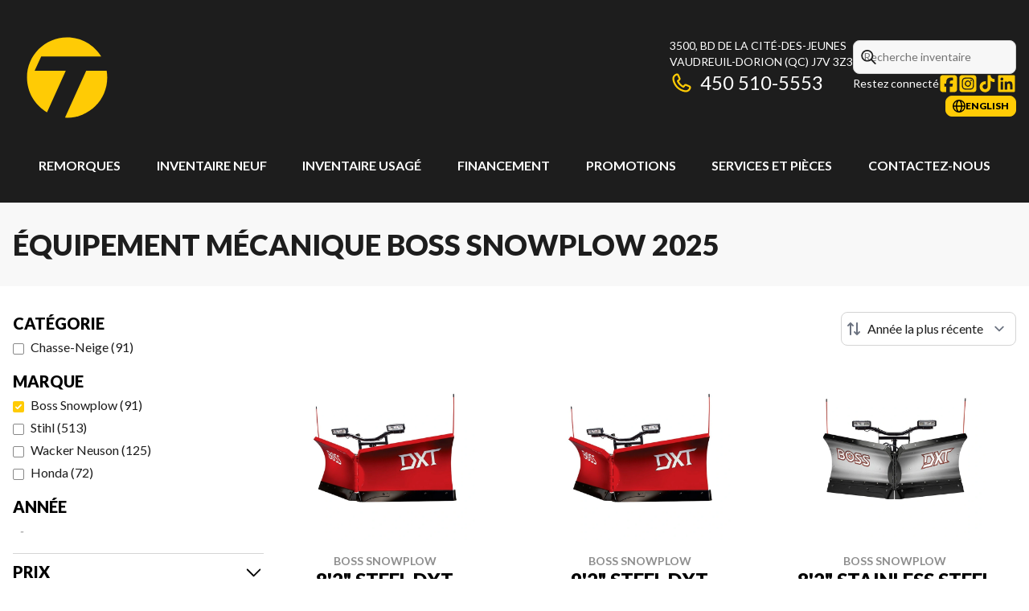

--- FILE ---
content_type: text/html
request_url: https://trailgo.ca/fr/neuf/equipement-mecanique/boss-snowplow/
body_size: 28386
content:
<!DOCTYPE html><!--1k1x_6o89AkJzoA2n95rP--><html lang="fr-CA" class=""><head><meta charSet="utf-8"/><link rel="preconnect" href="/" crossorigin=""/><meta name="viewport" content="width=device-width, initial-scale=1"/><link rel="preload" as="image" imageSrcSet="https://cdn.powergo.ca/media/catalog/2023/38/20ee3075c800482d986573aabd8f2168_81c2a9c412fc4ca7892c0d472e3847cc_800/boss-snowplow-snow-removal-82-steel-dxt-0.webp 768w, https://cdn.powergo.ca/media/catalog/2023/38/20ee3075c800482d986573aabd8f2168_81c2a9c412fc4ca7892c0d472e3847cc_1000/boss-snowplow-snow-removal-82-steel-dxt-0.webp 1280w, https://cdn.powergo.ca/media/catalog/2023/38/20ee3075c800482d986573aabd8f2168_81c2a9c412fc4ca7892c0d472e3847cc_1000/boss-snowplow-snow-removal-82-steel-dxt-0.webp 1536w, https://cdn.powergo.ca/media/catalog/2023/38/20ee3075c800482d986573aabd8f2168_81c2a9c412fc4ca7892c0d472e3847cc_1000/boss-snowplow-snow-removal-82-steel-dxt-0.webp 1920w" imageSizes="(min-width: 800px) 800px, 100vw"/><link rel="preload" as="image" imageSrcSet="https://cdn.powergo.ca/media/catalog/2023/38/000ad8d402784bdab6534b1135cc5804_81c2a9c412fc4ca7892c0d472e3847cc_800/boss-snowplow-snow-removal-92-steel-dxt-0.webp 768w, https://cdn.powergo.ca/media/catalog/2023/38/000ad8d402784bdab6534b1135cc5804_81c2a9c412fc4ca7892c0d472e3847cc_1000/boss-snowplow-snow-removal-92-steel-dxt-0.webp 1280w, https://cdn.powergo.ca/media/catalog/2023/38/000ad8d402784bdab6534b1135cc5804_81c2a9c412fc4ca7892c0d472e3847cc_1000/boss-snowplow-snow-removal-92-steel-dxt-0.webp 1536w, https://cdn.powergo.ca/media/catalog/2023/38/000ad8d402784bdab6534b1135cc5804_81c2a9c412fc4ca7892c0d472e3847cc_1000/boss-snowplow-snow-removal-92-steel-dxt-0.webp 1920w" imageSizes="(min-width: 800px) 800px, 100vw"/><link rel="preload" as="image" imageSrcSet="https://cdn.powergo.ca/media/catalog/2023/38/f927524d42fc4f8898a48797befd26b8_81c2a9c412fc4ca7892c0d472e3847cc_800/boss-snowplow-snow-removal-82-stainless-steel-dxt-0.webp 768w, https://cdn.powergo.ca/media/catalog/2023/38/f927524d42fc4f8898a48797befd26b8_81c2a9c412fc4ca7892c0d472e3847cc_1000/boss-snowplow-snow-removal-82-stainless-steel-dxt-0.webp 1280w, https://cdn.powergo.ca/media/catalog/2023/38/f927524d42fc4f8898a48797befd26b8_81c2a9c412fc4ca7892c0d472e3847cc_1000/boss-snowplow-snow-removal-82-stainless-steel-dxt-0.webp 1536w, https://cdn.powergo.ca/media/catalog/2023/38/f927524d42fc4f8898a48797befd26b8_81c2a9c412fc4ca7892c0d472e3847cc_1000/boss-snowplow-snow-removal-82-stainless-steel-dxt-0.webp 1920w" imageSizes="(min-width: 800px) 800px, 100vw"/><link rel="stylesheet" href="/_next/static/chunks/3857870aeb9cac99.css" data-precedence="next"/><link rel="stylesheet" href="/_next/static/chunks/efe9694448e23bb5.css" data-precedence="next"/><link rel="stylesheet" href="/_next/static/chunks/f2758dbdf1f5a523.css" data-precedence="next"/><link rel="stylesheet" href="/_next/static/chunks/8fc143870a2246be.css" data-precedence="next"/><link rel="stylesheet" href="/_next/static/chunks/69aa6d8ce179931a.css" data-precedence="next"/><link rel="preload" as="script" fetchPriority="low" href="/_next/static/chunks/3cff016b19a2035e.js"/><script src="/_next/static/chunks/8fe84898b697f1b2.js" async=""></script><script src="/_next/static/chunks/0e4889d356df2fcb.js" async=""></script><script src="/_next/static/chunks/ca3903e0189f857d.js" async=""></script><script src="/_next/static/chunks/turbopack-a25eb058b178031f.js" async=""></script><script src="/_next/static/chunks/ff1a16fafef87110.js" async=""></script><script src="/_next/static/chunks/7dd66bdf8a7e5707.js" async=""></script><script src="/_next/static/chunks/05c08c33f311058e.js" async=""></script><script src="/_next/static/chunks/1a4d73bdb7aa0138.js" async=""></script><script src="/_next/static/chunks/b7bff5f43a8e1a6f.js" async=""></script><script src="/_next/static/chunks/e98e6f817134bbc1.js" async=""></script><script src="/_next/static/chunks/7c98122f24c3577a.js" async=""></script><script src="/_next/static/chunks/2eebe7259256e720.js" async=""></script><script src="/_next/static/chunks/f92fa9f294f91883.js" async=""></script><link rel="preload" href="/pg-utility.js" as="script"/><meta property="og:price:currency" content="CAD"/><title>Équipement mécanique Boss Snowplow neuf | Trailgo</title><meta name="description" content="Consultez nos options de Équipement mécanique Boss Snowplow 2025, chez Trailgo à Vaudreuil-Dorion. Parcourez notre catalogue !"/><link rel="manifest" href="/manifest.webmanifest"/><meta name="google-site-verification" content="Q1aGITPxdDxQdn7sTdJCWBjYTr7thPUC_7-kCvjiU3A"/><link rel="canonical" href="https://trailgo.ca/fr/neuf/equipement-mecanique/boss-snowplow/"/><link rel="alternate" hrefLang="fr-CA" href="https://trailgo.ca/fr/neuf/equipement-mecanique/boss-snowplow/"/><link rel="alternate" hrefLang="en-CA" href="https://trailgo.ca/en/new/power-equipment/boss-snowplow/"/><meta property="og:title" content="Équipement mécanique Boss Snowplow neuf | Trailgo"/><meta property="og:description" content="Consultez nos options de Équipement mécanique Boss Snowplow 2025, chez Trailgo à Vaudreuil-Dorion. Parcourez notre catalogue !"/><meta property="og:url" content="https://trailgo.ca/fr/neuf/equipement-mecanique/boss-snowplow/"/><meta property="og:locale" content="fr_CA"/><meta property="og:type" content="website"/><meta name="twitter:card" content="summary"/><meta name="twitter:title" content="Équipement mécanique Boss Snowplow neuf | Trailgo"/><meta name="twitter:description" content="Consultez nos options de Équipement mécanique Boss Snowplow 2025, chez Trailgo à Vaudreuil-Dorion. Parcourez notre catalogue !"/><link rel="icon" href="/favicon.ico?favicon.13a7f543.ico" sizes="256x256" type="image/x-icon"/><link rel="icon" href="/icon.svg?icon.5db357d1.svg" sizes="any" type="image/svg+xml"/><link rel="icon" href="/icon1.png?icon1.ce0939e8.png" sizes="192x192" type="image/png"/><link rel="icon" href="/icon2.png?icon2.3f9ef660.png" sizes="512x512" type="image/png"/><link rel="apple-touch-icon" href="/apple-icon.png?apple-icon.b8db2581.png" sizes="181x180" type="image/png"/><script src="/_next/static/chunks/a6dad97d9634a72d.js" noModule=""></script></head><body><div hidden=""><!--$--><!--/$--></div><script type="application/ld+json">{"@context":"https://schema.org","@graph":[{"@type":"WebSite","@id":"https://trailgo.ca/fr/#website","url":"https://trailgo.ca/fr/","name":"Trailgo"},{"@type":"WebPage","@id":"https://trailgo.ca/fr/neuf/equipement-mecanique/boss-snowplow/#webpage","url":"https://trailgo.ca/fr/neuf/equipement-mecanique/boss-snowplow/","inLanguage":"fr-CA","name":"Équipement mécanique Boss Snowplow neuf | Trailgo","isPartOf":{"@id":"https://trailgo.ca/fr/#website"},"datePublished":"2025-12-22T01:23:19.739Z","dateModified":"2025-12-22T01:23:19.739Z"}]}</script><script type="application/ld+json">{"@context":"https://schema.org","@graph":[{"@type":"LocalBusiness","@id":"https://trailgo.ca/fr/#localbusiness","name":"Trailgo","image":"https://cdn.powergo.ca/media/logo/trailgo_location_andre/trailgo_logo_t_clean.svg","description":"Trailgo","url":"https://trailgo.ca/fr/","sameAs":["https://www.facebook.com/trailgoequipements","https://www.instagram.com/trailgo.ca","https://www.tiktok.com/@trailgo.unitrail","https://www.linkedin.com/company/trailgounitrail/"],"telephone":"+14505105553","address":{"@type":"PostalAddress","streetAddress":"3500, Bd de la Cité-des-Jeunes","addressLocality":"Vaudreuil-Dorion","addressRegion":"Québec","postalCode":"J7V 3Z3","addressCountry":"CA"},"contactPoint":[{"@type":"ContactPoint","telephone":"+14505105553","contactType":"Téléphone"}],"department":[{"@type":"LocalBusiness","name":"Trailgo - Général","image":"https://cdn.powergo.ca/media/logo/trailgo_location_andre/trailgo_logo_t_clean.svg","telephone":"+14505105553","address":{"@type":"PostalAddress","streetAddress":"3500, Bd de la Cité-des-Jeunes","addressLocality":"Vaudreuil-Dorion","addressRegion":"Québec","postalCode":"J7V 3Z3","addressCountry":"CA"},"openingHoursSpecification":[{"@type":"OpeningHoursSpecification","dayOfWeek":"https://schema.org/Monday","opens":"08:00","closes":"17:00"},{"@type":"OpeningHoursSpecification","dayOfWeek":"https://schema.org/Tuesday","opens":"08:00","closes":"17:00"},{"@type":"OpeningHoursSpecification","dayOfWeek":"https://schema.org/Wednesday","opens":"08:00","closes":"17:00"},{"@type":"OpeningHoursSpecification","dayOfWeek":"https://schema.org/Thursday","opens":"08:00","closes":"17:00"},{"@type":"OpeningHoursSpecification","dayOfWeek":"https://schema.org/Friday","opens":"08:00","closes":"17:00"},{"@type":"OpeningHoursSpecification","dayOfWeek":"https://schema.org/Saturday","opens":"07:00","closes":"12:00"},{"@type":"OpeningHoursSpecification","dayOfWeek":"https://schema.org/Sunday","opens":"00:00","closes":"00:00"}]}]}]}</script><div id="tagging" data-tagging-wrapper="true"><header class="relative z-[999999990] md:z-auto"><div class="pg-header pg-header-desktop relative z-40 hidden w-full flex-col items-center justify-center gap-2.5 py-4 md:z-50 md:inline-flex bg-layout"><div class="container inline-flex h-40 items-center justify-between gap-5 self-stretch px-4"><a aria-label="Trailgo" class="pg-logo" href="/fr/"><div class="contents"><svg class="h-[135px] max-w-[300px] lg:max-w-[500px]"  data-name="Layer 2" xmlns="http://www.w3.org/2000/svg" viewBox="0 0 215.318 215.318"><g data-name="Layer 1"><path d="M104.982 94.188H43.178l13.047-28.499h119.038c-14.043-22.572-39.062-37.607-67.604-37.607-43.949 0-79.577 35.628-79.577 79.577 0 29.407 15.963 55.07 39.685 68.845z" style="fill:#ffcb05"/><path d="m145.497 94.188-42.017 92.938q2.076.109 4.18.11c43.949 0 79.576-35.628 79.576-79.577 0-4.594-.41-9.09-1.158-13.471z" style="fill:#ffcb05"/><path style="fill:none" d="M0 0h215.318v215.318H0z"/></g></svg></div></a><div class="pg-toolbar inline-flex flex-col items-end justify-center gap-4"><div class="inline-flex w-full items-center justify-between gap-2 text-xs lg:gap-6 lg:text-sm"><div class="pg-header-address w-44 text-white lg:w-auto"><a target="_blank" rel="noopener" class="pg-dealer-address uppercase hover:text-primary" data-tagging="directions" href="https://www.google.com/maps/dir//Trailgo+%C3%89quipements+-+Remorques,+machineries+et+%C3%A9quipements+m%C3%A9caniques,+3500+Bd+de+la+Cit%C3%A9-des-Jeunes,+Vaudreuil-Dorion,+QC+J7V+3Z3/@45.3904933,-74">3500, Bd de la Cité-des-Jeunes<br/>Vaudreuil-Dorion<!-- --> <!-- -->(QC)<!-- --> <!-- -->J7V 3Z3<br/></a><a class="pg-dealer-phone text-lg hover:text-primary lg:text-2xl" data-tagging="phone" data-tagging-value="general" href="tel:+14505105553"><svg viewBox="0 0 512 512" xmlns="http://www.w3.org/2000/svg" role="img" aria-hidden="true" focusable="false" data-prefix="far" data-icon="phone" class="svg-inline--fa fa-phone mr-2 text-primary"><path fill="currentColor" d="M112.8 10.9c27.3-9.1 57 3.9 68.9 30l39.7 87.3c10.6 23.4 4 51-16 67.1l-24.2 19.3c25.5 50 65.5 91.4 114.4 118.8l21.2-26.6c16.1-20.1 43.7-26.7 67.1-16l87.3 39.7c26.2 11.9 39.1 41.6 30 68.9-20.7 62.3-83.7 116.2-160.9 102.6-173.7-30.6-299.6-156.5-330.2-330.2-13.6-77.2 40.4-140.1 102.6-160.9zm25.2 49.9c-1.7-3.8-6-5.7-10-4.4-45.2 15.1-79.1 58.6-70.5 107 27.1 153.8 137.4 264.2 291.2 291.3 48.4 8.5 91.9-25.3 107-70.5 1.3-4-.6-8.3-4.4-10L364 334.4c-3.4-1.5-7.4-.6-9.7 2.3l-33.5 41.9c-7 8.7-19 11.5-29 6.7-72.5-34.4-130.5-94.3-162.4-168.2-4.3-9.9-1.4-21.5 7-28.2l38.9-31.1c2.9-2.3 3.9-6.3 2.3-9.7L137.9 60.7z"></path></svg>450 510-5553</a></div><div class="pg-header-toolbar inline-flex flex-col items-start justify-center gap-2"><form class="pg-header-search relative w-full text-sm"><svg viewBox="0 0 512 512" xmlns="http://www.w3.org/2000/svg" role="img" aria-hidden="true" focusable="false" data-prefix="far" data-icon="magnifying-glass" class="svg-inline--fa fa-magnifying-glass absolute left-2 top-3 text-lg"><path fill="currentColor" d="M368 208a160 160 0 1 0 -320 0 160 160 0 1 0 320 0zM337.1 371.1C301.7 399.2 256.8 416 208 416 93.1 416 0 322.9 0 208S93.1 0 208 0 416 93.1 416 208c0 48.8-16.8 93.7-44.9 129.1L505 471c9.4 9.4 9.4 24.6 0 33.9s-24.6 9.4-33.9 0L337.1 371.1z"></path></svg><input type="text" class="form-input !py-2.5 !ps-8" placeholder="Recherche inventaire" value=""/></form><div class="pg-dealer-socials inline-flex items-center justify-start gap-2 text-white"><span class="">Restez connecté</span><a target="_blank" rel="noopener" aria-label="Facebook" href="https://www.facebook.com/trailgoequipements"><div class="contents"><svg class="size-6 fill-primary"  xmlns="http://www.w3.org/2000/svg" viewBox="0 0 448 512"><!--!Font Awesome Free 6.7.1 by @fontawesome - https://fontawesome.com License - https://fontawesome.com/license/free Copyright 2024 Fonticons, Inc.--><path d="M64 32C28.7 32 0 60.7 0 96V416c0 35.3 28.7 64 64 64h98.2V334.2H109.4V256h52.8V222.3c0-87.1 39.4-127.5 125-127.5c16.2 0 44.2 3.2 55.7 6.4V172c-6-.6-16.5-1-29.6-1c-42 0-58.2 15.9-58.2 57.2V256h83.6l-14.4 78.2H255V480H384c35.3 0 64-28.7 64-64V96c0-35.3-28.7-64-64-64H64z"/></svg></div></a><a target="_blank" rel="noopener" aria-label="Instagram" href="https://www.instagram.com/trailgo.ca"><div class="contents"><svg class="size-6 fill-primary"  xmlns="http://www.w3.org/2000/svg" viewBox="0 0 448 512"><!--!Font Awesome Free 6.7.1 by @fontawesome - https://fontawesome.com License - https://fontawesome.com/license/free Copyright 2024 Fonticons, Inc.--><path d="M194.4 211.7a53.3 53.3 0 1 0 59.3 88.7 53.3 53.3 0 1 0 -59.3-88.7zm142.3-68.4c-5.2-5.2-11.5-9.3-18.4-12c-18.1-7.1-57.6-6.8-83.1-6.5c-4.1 0-7.9 .1-11.2 .1c-3.3 0-7.2 0-11.4-.1c-25.5-.3-64.8-.7-82.9 6.5c-6.9 2.7-13.1 6.8-18.4 12s-9.3 11.5-12 18.4c-7.1 18.1-6.7 57.7-6.5 83.2c0 4.1 .1 7.9 .1 11.1s0 7-.1 11.1c-.2 25.5-.6 65.1 6.5 83.2c2.7 6.9 6.8 13.1 12 18.4s11.5 9.3 18.4 12c18.1 7.1 57.6 6.8 83.1 6.5c4.1 0 7.9-.1 11.2-.1c3.3 0 7.2 0 11.4 .1c25.5 .3 64.8 .7 82.9-6.5c6.9-2.7 13.1-6.8 18.4-12s9.3-11.5 12-18.4c7.2-18 6.8-57.4 6.5-83c0-4.2-.1-8.1-.1-11.4s0-7.1 .1-11.4c.3-25.5 .7-64.9-6.5-83l0 0c-2.7-6.9-6.8-13.1-12-18.4zm-67.1 44.5A82 82 0 1 1 178.4 324.2a82 82 0 1 1 91.1-136.4zm29.2-1.3c-3.1-2.1-5.6-5.1-7.1-8.6s-1.8-7.3-1.1-11.1s2.6-7.1 5.2-9.8s6.1-4.5 9.8-5.2s7.6-.4 11.1 1.1s6.5 3.9 8.6 7s3.2 6.8 3.2 10.6c0 2.5-.5 5-1.4 7.3s-2.4 4.4-4.1 6.2s-3.9 3.2-6.2 4.2s-4.8 1.5-7.3 1.5l0 0c-3.8 0-7.5-1.1-10.6-3.2zM448 96c0-35.3-28.7-64-64-64H64C28.7 32 0 60.7 0 96V416c0 35.3 28.7 64 64 64H384c35.3 0 64-28.7 64-64V96zM357 389c-18.7 18.7-41.4 24.6-67 25.9c-26.4 1.5-105.6 1.5-132 0c-25.6-1.3-48.3-7.2-67-25.9s-24.6-41.4-25.8-67c-1.5-26.4-1.5-105.6 0-132c1.3-25.6 7.1-48.3 25.8-67s41.5-24.6 67-25.8c26.4-1.5 105.6-1.5 132 0c25.6 1.3 48.3 7.1 67 25.8s24.6 41.4 25.8 67c1.5 26.3 1.5 105.4 0 131.9c-1.3 25.6-7.1 48.3-25.8 67z"/></svg></div></a><a target="_blank" rel="noopener" aria-label="TikTok" href="https://www.tiktok.com/@trailgo.unitrail"><div class="contents"><svg class="size-6 fill-primary"  xmlns="http://www.w3.org/2000/svg" viewBox="0 0 24 24"><path d="M21.3 10.1c-1.9 0-3.5-.5-5.1-1.6v7.4c0 1.9-.7 3.5-2 4.8s-2.9 2-4.8 2-3.5-.7-4.8-2-2-2.9-2-4.8.7-3.5 2-4.8 2.9-2 4.8-2h.9v3.7c-.3 0-.6-.1-.9-.1-.9 0-1.6.3-2.2.9s-.9 1.3-.9 2.2.3 1.6.9 2.2 1.3.9 2.2.9 1.6-.3 2.2-.9.9-1.3.9-2.2V1.4h3.7v.9c.3 1.4 1 2.5 2.2 3.3.8.6 1.8.8 2.8.8v3.7Z"/></svg></div></a><a target="_blank" rel="noopener" aria-label="LinkedIn" href="https://www.linkedin.com/company/trailgounitrail/"><div class="contents"><svg class="size-6 fill-primary"  xmlns="http://www.w3.org/2000/svg" viewBox="0 0 24 24"><path d="M21 1.5c.4 0 .8.1 1.1.4s.4.6.4 1.1v18c0 .4-.1.8-.4 1.1s-.7.4-1.1.4H3c-.4 0-.8-.1-1.1-.4s-.4-.7-.4-1.1V3c0-.4.1-.8.4-1.1s.7-.4 1.1-.4zM5 7.6c.3.4.8.5 1.3.5s.9-.2 1.3-.5.5-.8.5-1.3-.2-.9-.5-1.3c-.4-.4-.8-.5-1.3-.5s-.9.2-1.3.5c-.3.3-.5.8-.5 1.3s.2.9.5 1.3m2.8 11.9v-10H4.7v10zm11.7 0V14c0-1.6-.3-2.8-.8-3.6s-1.5-1.2-2.9-1.2-1.3.2-1.9.5c-.5.3-.9.7-1.1 1.1V9.4h-3v10h3.1v-5c0-.8.1-2.6 1.9-2.6s1.6 2.2 1.6 2.6v4.9h3.1z"/></svg></div></a></div></div></div><div class="pg-toolbar-buttons inline-flex items-center justify-end gap-2 self-stretch"><a href="/en/new/power-equipment/boss-snowplow/" class="btn-primary-sm"><svg viewBox="0 0 512 512" xmlns="http://www.w3.org/2000/svg" role="img" aria-hidden="true" focusable="false" data-prefix="far" data-icon="globe" class="svg-inline--fa fa-globe"><path fill="currentColor" d="M303.2 413c-21.5 43.7-41.4 51-47.2 51s-25.7-7.3-47.2-51c-17-34.5-29.2-81.6-32.1-133l158.6 0c-3 51.5-15.2 98.6-32.1 133zm32.1-181l-158.6 0c3-51.5 15.2-98.6 32.1-133 21.5-43.7 41.4-51 47.2-51s25.7 7.3 47.2 51c17 34.5 29.2 81.6 32.1 133zm48.1 48l79.2 0c-8.6 74.6-56.7 137.3-122.8 166.4 24-42.8 40.3-102.4 43.6-166.4zm79.2-48l-79.2 0c-3.3-64-19.6-123.6-43.6-166.4 66.1 29.2 114.2 91.8 122.8 166.4zm-334 0l-79.2 0c8.6-74.6 56.7-137.3 122.8-166.4-24 42.8-40.3 102.4-43.6 166.4zM49.4 280l79.2 0c3.3 64 19.6 123.6 43.6 166.4-66.1-29.2-114.2-91.8-122.8-166.4zM256 512a256 256 0 1 0 0-512 256 256 0 1 0 0 512z"></path></svg><span>english</span></a></div></div></div><div class="pg-menu container inline-flex flex-col items-center justify-center gap-2.5 py-2.5 text-center"><nav class="w-full"><ol class="inline-flex w-full items-start justify-between gap-4 self-stretch px-8 text-base text-white lg:gap-2"><li class="group relative py-2"><a class="font-bold uppercase transition-colors duration-200 hover:text-primary" href="/fr/neuf/remorque/inventaire/">Remorques</a><ol class="pointer-events-none invisible absolute left-1/2 top-full z-50 w-48 -translate-x-1/2 -translate-y-2 flex-col items-start justify-start divide-y divide-neutral-300 rounded-lg border bg-white px-4 py-2 text-left text-base text-main-color-300 opacity-0 transition-all duration-200 ease-in-out group-hover:pointer-events-auto group-hover:visible group-hover:translate-y-0 group-hover:opacity-100 dark:divide-primary dark:bg-black"><li class="w-full"><a class="block w-full py-2" href="/fr/neuf/remorque/inventaire/">Toutes les remorques</a></li><li class="w-full"><a class="block w-full py-2" href="/fr/neuf/remorque/inventaire/?category=Remorque+-+Ouverte">Remorques ouvertes</a></li><li class="w-full"><a class="block w-full py-2" href="/fr/neuf/remorque/inventaire/?category=Remorque+-+Fermée">Remorques fermées</a></li><li class="w-full"><a class="block w-full py-2" href="/fr/neuf/remorque/inventaire/?category=Remorque+-+Marine">Remorques marines</a></li><li class="w-full"><a class="block w-full py-2" href="/fr/financement/">Financement</a></li></ol></li><li class="group relative py-2"><a class="font-bold uppercase transition-colors duration-200 hover:text-primary" href="/fr/inventaire-neuf/">Inventaire neuf</a><ol class="pointer-events-none invisible absolute left-1/2 top-full z-50 w-48 -translate-x-1/2 -translate-y-2 flex-col items-start justify-start divide-y divide-neutral-300 rounded-lg border bg-white px-4 py-2 text-left text-base text-main-color-300 opacity-0 transition-all duration-200 ease-in-out group-hover:pointer-events-auto group-hover:visible group-hover:translate-y-0 group-hover:opacity-100 dark:divide-primary dark:bg-black"><li class="w-full"><a class="block w-full py-2" href="/fr/inventaire-neuf/">Inventaire complet</a></li><li class="w-full"><a class="block w-full py-2" href="/fr/neuf/remorque/inventaire/">Remorques</a></li><li class="w-full"><a class="block w-full py-2" href="/fr/neuf/equipement-compact/inventaire/">Équipement compact</a></li><li class="w-full"><a class="block w-full py-2" href="/fr/neuf/equipement-leger/inventaire/">Équipement léger</a></li><li class="w-full"><a class="block w-full py-2" href="/fr/neuf/pelles-chasse-neige/inventaire/">Pelles chasse-neige</a></li><li class="w-full"><a class="block w-full py-2" href="/fr/neuf/epandeurs-a-sel/inventaire/">Épandeurs à sel</a></li><li class="w-full"><a class="block w-full py-2" href="/fr/neuf/tonte-et-plantation/inventaire/">Tonte et plantation</a></li><li class="w-full"><a class="block w-full py-2" href="/fr/inventaire-neuf/?type=Autres">Autres</a></li><li class="w-full"><a class="block w-full py-2" href="/fr/neuf/">Collection complète</a></li></ol></li><li class="group relative py-2"><a class="font-bold uppercase transition-colors duration-200 hover:text-primary" href="/fr/usage/">Inventaire usagé</a><ol class="pointer-events-none invisible absolute left-1/2 top-full z-50 w-48 -translate-x-1/2 -translate-y-2 flex-col items-start justify-start divide-y divide-neutral-300 rounded-lg border bg-white px-4 py-2 text-left text-base text-main-color-300 opacity-0 transition-all duration-200 ease-in-out group-hover:pointer-events-auto group-hover:visible group-hover:translate-y-0 group-hover:opacity-100 dark:divide-primary dark:bg-black"><li class="w-full"><a class="block w-full py-2" href="/fr/usage/">Inventaire complet</a></li><li class="w-full"><a class="block w-full py-2" href="/fr/financement/">Financement</a></li></ol></li><li class="group relative py-2"><a class="font-bold uppercase transition-colors duration-200 hover:text-primary" href="/fr/financement/">Financement</a></li><li class="group relative py-2"><a class="font-bold uppercase transition-colors duration-200 hover:text-primary" href="/fr/promotions/">Promotions</a></li><li class="group relative py-2"><a class="font-bold uppercase transition-colors duration-200 hover:text-primary" href="/fr/service-entretien/">Services et pièces</a><ol class="pointer-events-none invisible absolute left-1/2 top-full z-50 w-48 -translate-x-1/2 -translate-y-2 flex-col items-start justify-start divide-y divide-neutral-300 rounded-lg border bg-white px-4 py-2 text-left text-base text-main-color-300 opacity-0 transition-all duration-200 ease-in-out group-hover:pointer-events-auto group-hover:visible group-hover:translate-y-0 group-hover:opacity-100 dark:divide-primary dark:bg-black"><li class="w-full"><a class="block w-full py-2" href="/fr/service-entretien/">Entretien</a></li><li class="w-full"><a class="block w-full py-2" href="/fr/pieces/">Pièces et accessoires</a></li></ol></li><li class="group relative py-2"><a class="font-bold uppercase transition-colors duration-200 hover:text-primary" href="/fr/contact/">Contactez-nous</a><ol class="pointer-events-none invisible absolute left-1/2 top-full z-50 w-48 -translate-x-1/2 -translate-y-2 flex-col items-start justify-start divide-y divide-neutral-300 rounded-lg border bg-white px-4 py-2 text-left text-base text-main-color-300 opacity-0 transition-all duration-200 ease-in-out group-hover:pointer-events-auto group-hover:visible group-hover:translate-y-0 group-hover:opacity-100 dark:divide-primary dark:bg-black"><li class="w-full"><a class="block w-full py-2" href="/fr/contact/">Contactez-nous</a></li><li class="w-full"><a class="block w-full py-2" href="/fr/blogue/">Blogue</a></li></ol></li></ol></nav></div></div><div class="relative z-50 md:z-40 bg-layout"><div class="pg-header pg-header-mobile z-50 inline-flex h-28 w-full flex-col items-center justify-center gap-2.5 px-8 py-2.5 md:hidden"><div class="inline-flex items-center justify-between gap-4 self-stretch py-4"><a aria-label="Trailgo" class="pg-logo" href="/fr/"><div class="contents"><svg class="h-16 max-w-full"  data-name="Layer 2" xmlns="http://www.w3.org/2000/svg" viewBox="0 0 215.318 215.318"><g data-name="Layer 1"><path d="M104.982 94.188H43.178l13.047-28.499h119.038c-14.043-22.572-39.062-37.607-67.604-37.607-43.949 0-79.577 35.628-79.577 79.577 0 29.407 15.963 55.07 39.685 68.845z" style="fill:#ffcb05"/><path d="m145.497 94.188-42.017 92.938q2.076.109 4.18.11c43.949 0 79.576-35.628 79.576-79.577 0-4.594-.41-9.09-1.158-13.471z" style="fill:#ffcb05"/><path style="fill:none" d="M0 0h215.318v215.318H0z"/></g></svg></div></a><div class="flex items-center justify-end gap-4 text-primary"><nav id="mobile-menu-container"><button class="relative text-4xl" aria-label="Menu"><svg viewBox="0 0 448 512" xmlns="http://www.w3.org/2000/svg" role="img" aria-hidden="true" focusable="false" data-prefix="far" data-icon="bars" class="svg-inline--fa fa-bars"><path fill="currentColor" d="M0 88C0 74.7 10.7 64 24 64l400 0c13.3 0 24 10.7 24 24s-10.7 24-24 24L24 112C10.7 112 0 101.3 0 88zM0 256c0-13.3 10.7-24 24-24l400 0c13.3 0 24 10.7 24 24s-10.7 24-24 24L24 280c-13.3 0-24-10.7-24-24zM448 424c0 13.3-10.7 24-24 24L24 448c-13.3 0-24-10.7-24-24s10.7-24 24-24l400 0c13.3 0 24 10.7 24 24z"></path></svg></button><div class="fixed inset-0 z-50 flex h-dvh -translate-x-full flex-col bg-gradient-to-b from-layout to-layout-950 px-8 py-4 text-base text-white transition-all duration-300 ease-out -translate-x-full"><div class="flex items-center justify-between gap-4 border-b border-slate-500/40 pb-4 text-right text-2xl"><div><a class="text-2xl" aria-label="Accueil" href="/fr/"><div class="contents"><svg class="h-16 max-w-full"  data-name="Layer 2" xmlns="http://www.w3.org/2000/svg" viewBox="0 0 215.318 215.318"><g data-name="Layer 1"><path d="M104.982 94.188H43.178l13.047-28.499h119.038c-14.043-22.572-39.062-37.607-67.604-37.607-43.949 0-79.577 35.628-79.577 79.577 0 29.407 15.963 55.07 39.685 68.845z" style="fill:#ffcb05"/><path d="m145.497 94.188-42.017 92.938q2.076.109 4.18.11c43.949 0 79.576-35.628 79.576-79.577 0-4.594-.41-9.09-1.158-13.471z" style="fill:#ffcb05"/><path style="fill:none" d="M0 0h215.318v215.318H0z"/></g></svg></div></a></div><button class="py-4 text-primary" aria-label="Close"><svg viewBox="0 0 384 512" xmlns="http://www.w3.org/2000/svg" role="img" aria-hidden="true" focusable="false" data-prefix="far" data-icon="xmark" class="svg-inline--fa fa-xmark"><path fill="currentColor" d="M7.5 105c-9.4-9.4-9.4-24.6 0-33.9s24.6-9.4 33.9 0l151 151 151-151c9.4-9.4 24.6-9.4 33.9 0s9.4 24.6 0 33.9l-151 151 151 151c9.4 9.4 9.4 24.6 0 33.9s-24.6 9.4-33.9 0l-151-151-151 151c-9.4 9.4-24.6 9.4-33.9 0s-9.4-24.6 0-33.9l151-151-151-151z"></path></svg></button></div><ol class="h-full overflow-y-auto"><li class="flex items-center justify-between border-b border-slate-500/40 py-3"><a class="w-full" href="/fr/">Accueil</a></li><li class="flex items-center justify-between border-b border-slate-500/40 py-3"><button class="flex w-full items-center justify-between" aria-label="Menu">Remorques<svg viewBox="0 0 320 512" xmlns="http://www.w3.org/2000/svg" role="img" aria-hidden="true" focusable="false" data-prefix="far" data-icon="chevron-right" class="svg-inline--fa fa-chevron-right text-primary"><path fill="currentColor" d="M313.5 239c9.4 9.4 9.4 24.6 0 33.9l-200 200c-9.4 9.4-24.6 9.4-33.9 0s-9.4-24.6 0-33.9l183-183-183-183c-9.4-9.4-9.4-24.6 0-33.9s24.6-9.4 33.9 0l200 200z"></path></svg></button></li><li class="flex items-center justify-between border-b border-slate-500/40 py-3"><button class="flex w-full items-center justify-between" aria-label="Menu">Inventaire neuf<svg viewBox="0 0 320 512" xmlns="http://www.w3.org/2000/svg" role="img" aria-hidden="true" focusable="false" data-prefix="far" data-icon="chevron-right" class="svg-inline--fa fa-chevron-right text-primary"><path fill="currentColor" d="M313.5 239c9.4 9.4 9.4 24.6 0 33.9l-200 200c-9.4 9.4-24.6 9.4-33.9 0s-9.4-24.6 0-33.9l183-183-183-183c-9.4-9.4-9.4-24.6 0-33.9s24.6-9.4 33.9 0l200 200z"></path></svg></button></li><li class="flex items-center justify-between border-b border-slate-500/40 py-3"><button class="flex w-full items-center justify-between" aria-label="Menu">Inventaire usagé<svg viewBox="0 0 320 512" xmlns="http://www.w3.org/2000/svg" role="img" aria-hidden="true" focusable="false" data-prefix="far" data-icon="chevron-right" class="svg-inline--fa fa-chevron-right text-primary"><path fill="currentColor" d="M313.5 239c9.4 9.4 9.4 24.6 0 33.9l-200 200c-9.4 9.4-24.6 9.4-33.9 0s-9.4-24.6 0-33.9l183-183-183-183c-9.4-9.4-9.4-24.6 0-33.9s24.6-9.4 33.9 0l200 200z"></path></svg></button></li><li class="flex items-center justify-between border-b border-slate-500/40 py-3"><a class="w-full" href="/fr/financement/">Financement</a></li><li class="flex items-center justify-between border-b border-slate-500/40 py-3"><a class="w-full" href="/fr/promotions/">Promotions</a></li><li class="flex items-center justify-between border-b border-slate-500/40 py-3"><button class="flex w-full items-center justify-between" aria-label="Menu">Services et pièces<svg viewBox="0 0 320 512" xmlns="http://www.w3.org/2000/svg" role="img" aria-hidden="true" focusable="false" data-prefix="far" data-icon="chevron-right" class="svg-inline--fa fa-chevron-right text-primary"><path fill="currentColor" d="M313.5 239c9.4 9.4 9.4 24.6 0 33.9l-200 200c-9.4 9.4-24.6 9.4-33.9 0s-9.4-24.6 0-33.9l183-183-183-183c-9.4-9.4-9.4-24.6 0-33.9s24.6-9.4 33.9 0l200 200z"></path></svg></button></li><li class="flex items-center justify-between border-b border-slate-500/40 py-3"><button class="flex w-full items-center justify-between" aria-label="Menu">Contactez-nous<svg viewBox="0 0 320 512" xmlns="http://www.w3.org/2000/svg" role="img" aria-hidden="true" focusable="false" data-prefix="far" data-icon="chevron-right" class="svg-inline--fa fa-chevron-right text-primary"><path fill="currentColor" d="M313.5 239c9.4 9.4 9.4 24.6 0 33.9l-200 200c-9.4 9.4-24.6 9.4-33.9 0s-9.4-24.6 0-33.9l183-183-183-183c-9.4-9.4-9.4-24.6 0-33.9s24.6-9.4 33.9 0l200 200z"></path></svg></button></li></ol><div class="text-center"><div class="inline-flex flex-col gap-4"></div><div class="flex items-center justify-center gap-4 p-4"><a class="btn-primary-xl-mobile" aria-label="phone" data-tagging="phone" data-tagging-value="general" href="tel:+14505105553"><svg viewBox="0 0 512 512" xmlns="http://www.w3.org/2000/svg" role="img" aria-hidden="true" focusable="false" data-prefix="far" data-icon="phone" class="svg-inline--fa fa-phone"><path fill="currentColor" d="M112.8 10.9c27.3-9.1 57 3.9 68.9 30l39.7 87.3c10.6 23.4 4 51-16 67.1l-24.2 19.3c25.5 50 65.5 91.4 114.4 118.8l21.2-26.6c16.1-20.1 43.7-26.7 67.1-16l87.3 39.7c26.2 11.9 39.1 41.6 30 68.9-20.7 62.3-83.7 116.2-160.9 102.6-173.7-30.6-299.6-156.5-330.2-330.2-13.6-77.2 40.4-140.1 102.6-160.9zm25.2 49.9c-1.7-3.8-6-5.7-10-4.4-45.2 15.1-79.1 58.6-70.5 107 27.1 153.8 137.4 264.2 291.2 291.3 48.4 8.5 91.9-25.3 107-70.5 1.3-4-.6-8.3-4.4-10L364 334.4c-3.4-1.5-7.4-.6-9.7 2.3l-33.5 41.9c-7 8.7-19 11.5-29 6.7-72.5-34.4-130.5-94.3-162.4-168.2-4.3-9.9-1.4-21.5 7-28.2l38.9-31.1c2.9-2.3 3.9-6.3 2.3-9.7L137.9 60.7z"></path></svg></a><a target="_blank" rel="noopener" class="btn-primary-xl-mobile" aria-label="directions" data-tagging="directions" href="https://www.google.com/maps/dir//Trailgo+%C3%89quipements+-+Remorques,+machineries+et+%C3%A9quipements+m%C3%A9caniques,+3500+Bd+de+la+Cit%C3%A9-des-Jeunes,+Vaudreuil-Dorion,+QC+J7V+3Z3/@45.3904933,-74"><svg viewBox="0 0 384 512" xmlns="http://www.w3.org/2000/svg" role="img" aria-hidden="true" focusable="false" data-prefix="far" data-icon="location-dot" class="svg-inline--fa fa-location-dot"><path fill="currentColor" d="M48 188.6C48 111.7 111.7 48 192 48s144 63.7 144 140.6c0 45.6-23.8 101.5-58.9 157.1-28.3 44.8-61 84.8-85.1 112.1-24.1-27.3-56.7-67.2-85.1-112.1-35.1-55.5-58.9-111.5-58.9-157.1zM192 0C86 0 0 84.4 0 188.6 0 307.9 120.2 450.9 170.4 505.4 182.2 518.2 201.8 518.2 213.6 505.4 263.8 450.9 384 307.9 384 188.6 384 84.4 298 0 192 0zM160 192a32 32 0 1 1 64 0 32 32 0 1 1 -64 0zm112 0a80 80 0 1 0 -160 0 80 80 0 1 0 160 0z"></path></svg></a><a href="/en/new/power-equipment/boss-snowplow/" class="btn-primary-xl-mobile"><span>en</span></a></div></div></div></nav></div></div></div></div></header><main class="showroom-listing-by-type-make-page"><div class="bg-page-heading"><div class="container py-8"><h1 class="flex flex-col text-4xl font-extrabold uppercase text-main-color">Équipement mécanique Boss Snowplow 2025</h1></div></div><section class="pg-listing container py-4"><div class="flex gap-4 py-4"><!--$!--><template data-dgst="BAILOUT_TO_CLIENT_SIDE_RENDERING"></template><!--/$--><aside class="hidden flex-1 xl:block"><div class="pg-listing-filters space-y-4"><fieldset><legend class="mb-1 text-xl font-extrabold uppercase text-black dark:text-white">Catégorie</legend><div class="space-y-1"><div class="flex items-center"><input id="category-0" type="checkbox" class="form-checkbox" name="category[]"/><label for="category-0" class="ml-2 text-base text-main-color">Chasse-Neige<!-- --> (<!-- -->91<!-- -->)</label></div></div></fieldset><fieldset><legend class="mb-1 text-xl font-extrabold uppercase text-black dark:text-white">Marque</legend><div class="space-y-1"><div class="flex items-center"><input id="make-0" type="checkbox" class="form-checkbox" name="make[]" checked=""/><label for="make-0" class="ml-2 text-base text-main-color">Boss Snowplow<!-- --> (<!-- -->91<!-- -->)</label></div><div class="flex items-center"><input id="make-1" type="checkbox" class="form-checkbox" name="make[]"/><label for="make-1" class="ml-2 text-base text-main-color">Stihl<!-- --> (<!-- -->513<!-- -->)</label></div><div class="flex items-center"><input id="make-2" type="checkbox" class="form-checkbox" name="make[]"/><label for="make-2" class="ml-2 text-base text-main-color">Wacker Neuson<!-- --> (<!-- -->125<!-- -->)</label></div><div class="flex items-center"><input id="make-3" type="checkbox" class="form-checkbox" name="make[]"/><label for="make-3" class="ml-2 text-base text-main-color">Honda<!-- --> (<!-- -->72<!-- -->)</label></div></div></fieldset><fieldset><legend class="mb-1 text-xl font-extrabold uppercase text-black dark:text-white">Année</legend><div class="space-y-1"><span class="ml-2 text-sm italic text-main-color-300">-</span></div></fieldset><div><div class="border-t py-2" data-headlessui-state=""><button class="group flex w-full items-center justify-between text-left text-xl font-extrabold uppercase text-black dark:text-white" id="headlessui-disclosure-button-_R_5mkei5fiv5ubpivb_" type="button" aria-expanded="false" data-headlessui-state=""><span>Prix</span><svg viewBox="0 0 448 512" xmlns="http://www.w3.org/2000/svg" role="img" aria-hidden="true" focusable="false" data-prefix="far" data-icon="chevron-down" class="svg-inline--fa fa-chevron-down group-data-[open]:hidden"><path fill="currentColor" d="M207.5 409c9.4 9.4 24.6 9.4 33.9 0l200-200c9.4-9.4 9.4-24.6 0-33.9s-24.6-9.4-33.9 0l-183 183-183-183c-9.4-9.4-24.6-9.4-33.9 0s-9.4 24.6 0 33.9l200 200z"></path></svg><svg viewBox="0 0 448 512" xmlns="http://www.w3.org/2000/svg" role="img" aria-hidden="true" focusable="false" data-prefix="far" data-icon="chevron-up" class="svg-inline--fa fa-chevron-up !hidden group-data-[open]:!block"><path fill="currentColor" d="M207.5 103c9.4-9.4 24.6-9.4 33.9 0l200 200c9.4 9.4 9.4 24.6 0 33.9s-24.6 9.4-33.9 0l-183-183-183 183c-9.4 9.4-24.6 9.4-33.9 0s-9.4-24.6 0-33.9l200-200z"></path></svg></button></div><div class="border-t py-2"><div class="mb-1 text-xl font-extrabold uppercase text-black dark:text-white">Rechercher</div><div class="relative"><svg viewBox="0 0 512 512" xmlns="http://www.w3.org/2000/svg" role="img" aria-hidden="true" focusable="false" data-prefix="far" data-icon="magnifying-glass" class="svg-inline--fa fa-magnifying-glass absolute left-2 top-4 text-lg"><path fill="currentColor" d="M368 208a160 160 0 1 0 -320 0 160 160 0 1 0 320 0zM337.1 371.1C301.7 399.2 256.8 416 208 416 93.1 416 0 322.9 0 208S93.1 0 208 0 416 93.1 416 208c0 48.8-16.8 93.7-44.9 129.1L505 471c9.4 9.4 9.4 24.6 0 33.9s-24.6 9.4-33.9 0L337.1 371.1z"></path></svg><div class=""><input id="search" type="text" placeholder="Recherche" class="form-input !ps-8 peer" name="search" value=""/></div></div></div></div><div class="border-y py-2" data-headlessui-state=""><button class="group flex w-full items-center justify-between text-left text-xl font-extrabold uppercase text-black dark:text-white" id="headlessui-disclosure-button-_R_1qkei5fiv5ubpivb_" type="button" aria-expanded="false" data-headlessui-state=""><span>Changer le type</span><div class="relative"><img alt="" aria-hidden="true" data-placeholder-image="true" role="presentation" width="75" height="50" decoding="async" data-nimg="1" class="absolute inset-0 size-full" style="color:transparent;object-fit:contain;aspect-ratio:75/50;opacity:1;transition:opacity 0.5s linear" src="data:image/webp;base64, UklGRhABAABXRUJQVlA4WAoAAAAQAAAAEwAADAAAQUxQSIkAAAABgGNt2/Hoi207bSrbtqt0WUH6jI1qprJ2MMuw0c0+4nznHYUriIgJQDOtjuZq1VI+YXdKRjAdwP+r+6Rhxod+F+MubMh30fBKvw2AcffBUR8Fmt0+YIBL7ghFwAAv8NI/pY/ga3418kTfVXCPMYz01P7U65SaRYOWMIwKcI0QQgIKGlWeZfyZMgBWUDggYAAAAFADAJ0BKhQADQA+bSqSRaQioZgEAEAGxLSAAfIFDKPOr5ggAP72kX7dMVa0f9TbeZJboam0Fx4drqqN3zdeeOuE3xqyyjPqG/ghRGY9ZYwMnF7ReY/RCpog+Wn9qdAAAA=="/><img alt="Équipement mécanique alt" loading="lazy" width="75" height="50" decoding="async" data-nimg="1" class="" style="color:transparent;object-fit:contain;aspect-ratio:75/50;transform:translateZ(0);transition:opacity 0.25s linear;will-change:opacity;opacity:0" sizes="(min-width: 75px) 75px, 100vw" srcSet="https://cdn.powergo.ca/media/web/2025/13/d584ff6eff0c4db392b0d2970ae91cd9_b33e265fa24547a8857cef45f5c63aff_150/media-equipement-mecanique-type.webp 768w, https://cdn.powergo.ca/media/web/2025/13/d584ff6eff0c4db392b0d2970ae91cd9_b33e265fa24547a8857cef45f5c63aff_150/media-equipement-mecanique-type.webp 1280w, https://cdn.powergo.ca/media/web/2025/13/d584ff6eff0c4db392b0d2970ae91cd9_b33e265fa24547a8857cef45f5c63aff_150/media-equipement-mecanique-type.webp 1536w, https://cdn.powergo.ca/media/web/2025/13/d584ff6eff0c4db392b0d2970ae91cd9_b33e265fa24547a8857cef45f5c63aff_150/media-equipement-mecanique-type.webp 1920w" src="https://cdn.powergo.ca/media/web/2025/13/d584ff6eff0c4db392b0d2970ae91cd9_b33e265fa24547a8857cef45f5c63aff_150/media-equipement-mecanique-type.webp"/></div><svg viewBox="0 0 448 512" xmlns="http://www.w3.org/2000/svg" role="img" aria-hidden="true" focusable="false" data-prefix="far" data-icon="chevron-down" class="svg-inline--fa fa-chevron-down group-data-[open]:hidden"><path fill="currentColor" d="M207.5 409c9.4 9.4 24.6 9.4 33.9 0l200-200c9.4-9.4 9.4-24.6 0-33.9s-24.6-9.4-33.9 0l-183 183-183-183c-9.4-9.4-24.6-9.4-33.9 0s-9.4 24.6 0 33.9l200 200z"></path></svg><svg viewBox="0 0 448 512" xmlns="http://www.w3.org/2000/svg" role="img" aria-hidden="true" focusable="false" data-prefix="far" data-icon="chevron-up" class="svg-inline--fa fa-chevron-up !hidden group-data-[open]:!block"><path fill="currentColor" d="M207.5 103c9.4-9.4 24.6-9.4 33.9 0l200 200c9.4 9.4 9.4 24.6 0 33.9s-24.6 9.4-33.9 0l-183-183-183 183c-9.4 9.4-24.6 9.4-33.9 0s-9.4-24.6 0-33.9l200-200z"></path></svg></button></div></div></aside><section class="pg-listing-content flex-[3]"><div class="flex items-center justify-between gap-2 xl:justify-end"><button class="relative rounded-lg border p-2 pl-8 text-base max-md:w-full xl:hidden"><div class="absolute left-2 top-1/2 -translate-y-1/2"><svg viewBox="0 0 512 512" xmlns="http://www.w3.org/2000/svg" role="img" aria-hidden="true" focusable="false" data-prefix="far" data-icon="filter" class="svg-inline--fa fa-filter size-4 text-gray-500 dark:text-gray-400"><path fill="currentColor" d="M0 93.7C0 77.3 13.3 64 29.7 64l452.7 0c16.4 0 29.7 13.3 29.7 29.7 0 7.9-3.1 15.4-8.7 21L336 281.9 336 482.3c0 16.4-13.3 29.7-29.7 29.7-7.9 0-15.4-3.1-21-8.7L183 401c-4.5-4.5-7-10.6-7-17L176 281.9 8.7 114.6C3.1 109.1 0 101.5 0 93.7zM73.9 112L217 255c4.5 4.5 7 10.6 7 17l0 102.1 64 64 0-166.1c0-6.4 2.5-12.5 7-17l143-143-364.1 0z"></path></svg></div>Filtres<!-- --> (<!-- -->2<!-- -->)</button><div class="pg-sort-filter relative max-md:w-full"><select aria-label="Trier par" class="w-full appearance-none rounded-lg border border-neutral-300 px-8 py-2 text-center text-base focus:border-neutral-300 focus:ring-0 dark:bg-neutral-800"><option value="price_asc">Prix le plus bas</option><option value="price_desc">Prix le plus haut</option><option value="year_asc">Année la plus ancienne</option><option value="year_desc" selected="">Année la plus récente</option></select><div class="pointer-events-none absolute left-2 top-1/2 -translate-y-1/2"><svg viewBox="0 0 512 512" xmlns="http://www.w3.org/2000/svg" role="img" aria-hidden="true" focusable="false" data-prefix="fas" data-icon="arrow-up-arrow-down" class="svg-inline--fa fa-arrow-up-arrow-down size-4 text-gray-500 dark:text-gray-400"><path fill="currentColor" d="M150.6 9.4c-12.5-12.5-32.8-12.5-45.3 0l-96 96c-12.5 12.5-12.5 32.8 0 45.3s32.8 12.5 45.3 0L96 109.3 96 480c0 17.7 14.3 32 32 32s32-14.3 32-32l0-370.7 41.4 41.4c12.5 12.5 32.8 12.5 45.3 0s12.5-32.8 0-45.3l-96-96zm352 397.3c12.5-12.5 12.5-32.8 0-45.3s-32.8-12.5-45.3 0L416 402.7 416 32c0-17.7-14.3-32-32-32s-32 14.3-32 32l0 370.7-41.4-41.4c-12.5-12.5-32.8-12.5-45.3 0s-12.5 32.8 0 45.3l96 96c12.5 12.5 32.8 12.5 45.3 0l96-96z"></path></svg></div></div></div><section><div class="grid grid-cols-1 gap-4 py-4 md:grid-cols-2 xl:grid-cols-3"><a class="pg-showroom-model-card group inline-flex h-full flex-col items-start justify-start rounded-b-2xl transition-shadow duration-200 lg:hover:shadow-lg" href="/fr/neuf/equipement-mecanique/boss-snowplow/82-steel-dxt/"><div class="pg-showroom-model-card-image flex flex-col items-start justify-start"><div class="relative"><img alt="" aria-hidden="true" data-placeholder-image="true" role="presentation" width="800" height="600" decoding="async" data-nimg="1" class="absolute inset-0 size-full" style="color:transparent;object-fit:contain;aspect-ratio:800/600;opacity:1;transition:opacity 0.5s linear" src="data:image/webp;base64, UklGRrwAAABXRUJQVlA4WAoAAAAQAAAAEwAADgAAQUxQSBUAAAABDzD/ERGCTNqG+rfcbf8URPQ/HE8AVlA4IIAAAABwAwCdASoUAA8APm0skkWkIqGYBABABsS0AFR6EO+RQ3i7GgAA/v3Us9x03Ya4Uv6KA/h5MgfX8ap2R7jY3lDBctu6sgarNsBxqmB8o9nOdefbvjT9pOW7xXNZB8jBPYn2fZDC04LiPZfz9yEyH9h1pwl/XP+IhCvPKjMZ7AAAAA=="/><img alt="Boss Snowplow 8&#x27;2&quot; Steel DXT 8&#x27;2&quot; Steel DXT alt" width="800" height="600" decoding="async" data-nimg="1" class="" style="color:transparent;object-fit:contain;aspect-ratio:800/600;transform:translateZ(0);transition:opacity 0.25s linear;will-change:opacity;opacity:0" sizes="(min-width: 800px) 800px, 100vw" srcSet="https://cdn.powergo.ca/media/catalog/2023/38/20ee3075c800482d986573aabd8f2168_81c2a9c412fc4ca7892c0d472e3847cc_800/boss-snowplow-snow-removal-82-steel-dxt-0.webp 768w, https://cdn.powergo.ca/media/catalog/2023/38/20ee3075c800482d986573aabd8f2168_81c2a9c412fc4ca7892c0d472e3847cc_1000/boss-snowplow-snow-removal-82-steel-dxt-0.webp 1280w, https://cdn.powergo.ca/media/catalog/2023/38/20ee3075c800482d986573aabd8f2168_81c2a9c412fc4ca7892c0d472e3847cc_1000/boss-snowplow-snow-removal-82-steel-dxt-0.webp 1536w, https://cdn.powergo.ca/media/catalog/2023/38/20ee3075c800482d986573aabd8f2168_81c2a9c412fc4ca7892c0d472e3847cc_1000/boss-snowplow-snow-removal-82-steel-dxt-0.webp 1920w" src="https://cdn.powergo.ca/media/catalog/2023/38/20ee3075c800482d986573aabd8f2168_81c2a9c412fc4ca7892c0d472e3847cc_1000/boss-snowplow-snow-removal-82-steel-dxt-0.webp"/></div></div><div class="flex size-full flex-col items-center justify-between gap-4 p-4"><div class="pg-showroom-model-card-label text-center"><div class="text-sm font-bold uppercase text-main-color-300 dark:text-primary">Boss Snowplow</div><div class="line-clamp-3 text-2xl font-extrabold uppercase leading-7 text-black hover:text-primary dark:text-white">8&#x27;2&quot; Steel DXT</div></div><div class="w-full"><div class="inline-flex w-full flex-col items-center gap-2"><button class="pg-showroom-model-card-cta btn-hollow-light-lg lg:group-hover:btn-primary-lg w-full"><span>Découvrir ce modèle</span></button></div></div></div></a><a class="pg-showroom-model-card group inline-flex h-full flex-col items-start justify-start rounded-b-2xl transition-shadow duration-200 lg:hover:shadow-lg" href="/fr/neuf/equipement-mecanique/boss-snowplow/92-steel-dxt/"><div class="pg-showroom-model-card-image flex flex-col items-start justify-start"><div class="relative"><img alt="" aria-hidden="true" data-placeholder-image="true" role="presentation" width="800" height="600" decoding="async" data-nimg="1" class="absolute inset-0 size-full" style="color:transparent;object-fit:contain;aspect-ratio:800/600;opacity:1;transition:opacity 0.5s linear" src="data:image/webp;base64, UklGRrwAAABXRUJQVlA4WAoAAAAQAAAAEwAADgAAQUxQSBUAAAABDzD/ERGCTNqG+rfcbf8URPQ/HE8AVlA4IIAAAABwAwCdASoUAA8APm0skkWkIqGYBABABsS0AFR6EO+RQ3i7GgAA/v3Us9x03Ya4Uv6KA/h5MgfX8ap2R7jY3lDBctu6sgarNsBxqmB8o9nOdefbvjT9pOW7xXNZB8jBPYn2fZDC04LiPZfz9yEyH9h1pwl/XP+IhCvPKjMZ7AAAAA=="/><img alt="Boss Snowplow 9&#x27;2&quot; Steel DXT 9&#x27;2&quot; Steel DXT alt" width="800" height="600" decoding="async" data-nimg="1" class="" style="color:transparent;object-fit:contain;aspect-ratio:800/600;transform:translateZ(0);transition:opacity 0.25s linear;will-change:opacity;opacity:0" sizes="(min-width: 800px) 800px, 100vw" srcSet="https://cdn.powergo.ca/media/catalog/2023/38/000ad8d402784bdab6534b1135cc5804_81c2a9c412fc4ca7892c0d472e3847cc_800/boss-snowplow-snow-removal-92-steel-dxt-0.webp 768w, https://cdn.powergo.ca/media/catalog/2023/38/000ad8d402784bdab6534b1135cc5804_81c2a9c412fc4ca7892c0d472e3847cc_1000/boss-snowplow-snow-removal-92-steel-dxt-0.webp 1280w, https://cdn.powergo.ca/media/catalog/2023/38/000ad8d402784bdab6534b1135cc5804_81c2a9c412fc4ca7892c0d472e3847cc_1000/boss-snowplow-snow-removal-92-steel-dxt-0.webp 1536w, https://cdn.powergo.ca/media/catalog/2023/38/000ad8d402784bdab6534b1135cc5804_81c2a9c412fc4ca7892c0d472e3847cc_1000/boss-snowplow-snow-removal-92-steel-dxt-0.webp 1920w" src="https://cdn.powergo.ca/media/catalog/2023/38/000ad8d402784bdab6534b1135cc5804_81c2a9c412fc4ca7892c0d472e3847cc_1000/boss-snowplow-snow-removal-92-steel-dxt-0.webp"/></div></div><div class="flex size-full flex-col items-center justify-between gap-4 p-4"><div class="pg-showroom-model-card-label text-center"><div class="text-sm font-bold uppercase text-main-color-300 dark:text-primary">Boss Snowplow</div><div class="line-clamp-3 text-2xl font-extrabold uppercase leading-7 text-black hover:text-primary dark:text-white">9&#x27;2&quot; Steel DXT</div></div><div class="w-full"><div class="inline-flex w-full flex-col items-center gap-2"><button class="pg-showroom-model-card-cta btn-hollow-light-lg lg:group-hover:btn-primary-lg w-full"><span>Découvrir ce modèle</span></button></div></div></div></a><a class="pg-showroom-model-card group inline-flex h-full flex-col items-start justify-start rounded-b-2xl transition-shadow duration-200 lg:hover:shadow-lg" href="/fr/neuf/equipement-mecanique/boss-snowplow/82-stainless-steel-dxt/"><div class="pg-showroom-model-card-image flex flex-col items-start justify-start"><div class="relative"><img alt="" aria-hidden="true" data-placeholder-image="true" role="presentation" width="800" height="600" decoding="async" data-nimg="1" class="absolute inset-0 size-full" style="color:transparent;object-fit:contain;aspect-ratio:800/600;opacity:1;transition:opacity 0.5s linear" src="data:image/webp;base64, UklGRqYAAABXRUJQVlA4WAoAAAAQAAAAEwAADgAAQUxQSBUAAAABDzD/ERGCTNqG+rfcbf8URPQ/HE8AVlA4IGoAAACQAwCdASoUAA8APm0skkWkIqGYBABABsS0gAHxdQcCTSwa7pMAAP79S2c1rCP4nOn25HyzWkz/oJd7SdVuaG+qNHkeTJ1Xehq8xpBTffRiRPmh4t7dJGYpH1v8/CytxQwO++RANo6vgAAA"/><img alt="Boss Snowplow 8&#x27;2&quot; Stainless Steel DXT 8&#x27;2&quot; Stainless Steel DXT alt" width="800" height="600" decoding="async" data-nimg="1" class="" style="color:transparent;object-fit:contain;aspect-ratio:800/600;transform:translateZ(0);transition:opacity 0.25s linear;will-change:opacity;opacity:0" sizes="(min-width: 800px) 800px, 100vw" srcSet="https://cdn.powergo.ca/media/catalog/2023/38/f927524d42fc4f8898a48797befd26b8_81c2a9c412fc4ca7892c0d472e3847cc_800/boss-snowplow-snow-removal-82-stainless-steel-dxt-0.webp 768w, https://cdn.powergo.ca/media/catalog/2023/38/f927524d42fc4f8898a48797befd26b8_81c2a9c412fc4ca7892c0d472e3847cc_1000/boss-snowplow-snow-removal-82-stainless-steel-dxt-0.webp 1280w, https://cdn.powergo.ca/media/catalog/2023/38/f927524d42fc4f8898a48797befd26b8_81c2a9c412fc4ca7892c0d472e3847cc_1000/boss-snowplow-snow-removal-82-stainless-steel-dxt-0.webp 1536w, https://cdn.powergo.ca/media/catalog/2023/38/f927524d42fc4f8898a48797befd26b8_81c2a9c412fc4ca7892c0d472e3847cc_1000/boss-snowplow-snow-removal-82-stainless-steel-dxt-0.webp 1920w" src="https://cdn.powergo.ca/media/catalog/2023/38/f927524d42fc4f8898a48797befd26b8_81c2a9c412fc4ca7892c0d472e3847cc_1000/boss-snowplow-snow-removal-82-stainless-steel-dxt-0.webp"/></div></div><div class="flex size-full flex-col items-center justify-between gap-4 p-4"><div class="pg-showroom-model-card-label text-center"><div class="text-sm font-bold uppercase text-main-color-300 dark:text-primary">Boss Snowplow</div><div class="line-clamp-3 text-2xl font-extrabold uppercase leading-7 text-black hover:text-primary dark:text-white">8&#x27;2&quot; Stainless Steel DXT</div></div><div class="w-full"><div class="inline-flex w-full flex-col items-center gap-2"><button class="pg-showroom-model-card-cta btn-hollow-light-lg lg:group-hover:btn-primary-lg w-full"><span>Découvrir ce modèle</span></button></div></div></div></a><a class="pg-showroom-model-card group inline-flex h-full flex-col items-start justify-start rounded-b-2xl transition-shadow duration-200 lg:hover:shadow-lg" href="/fr/neuf/equipement-mecanique/boss-snowplow/92-stainless-steel-dxt/"><div class="pg-showroom-model-card-image flex flex-col items-start justify-start"><div class="relative"><img alt="" aria-hidden="true" data-placeholder-image="true" role="presentation" width="800" height="600" decoding="async" data-nimg="1" class="absolute inset-0 size-full" style="color:transparent;object-fit:contain;aspect-ratio:800/600;opacity:1;transition:opacity 0.5s linear" src="data:image/webp;base64, UklGRqYAAABXRUJQVlA4WAoAAAAQAAAAEwAADgAAQUxQSBUAAAABDzD/ERGCTNqG+rfcbf8URPQ/HE8AVlA4IGoAAACQAwCdASoUAA8APm0skkWkIqGYBABABsS0gAHxdQcCTSwa7pMAAP79S2c1rCP4nOn25HyzWkz/oJd7SdVuaG+qNHkeTJ1Xehq8xpBTffRiRPmh4t7dJGYpH1v8/CytxQwO++RANo6vgAAA"/><img alt="Boss Snowplow 9&#x27;2&quot; Stainless Steel DXT 9&#x27;2&quot; Stainless Steel DXT alt" loading="lazy" width="800" height="600" decoding="async" data-nimg="1" class="" style="color:transparent;object-fit:contain;aspect-ratio:800/600;transform:translateZ(0);transition:opacity 0.25s linear;will-change:opacity;opacity:0" sizes="(min-width: 800px) 800px, 100vw" srcSet="https://cdn.powergo.ca/media/catalog/2023/38/bcb2126bde5a428c9de44c9a2a9d79f3_81c2a9c412fc4ca7892c0d472e3847cc_800/boss-snowplow-snow-removal-92-stainless-steel-dxt-0.webp 768w, https://cdn.powergo.ca/media/catalog/2023/38/bcb2126bde5a428c9de44c9a2a9d79f3_81c2a9c412fc4ca7892c0d472e3847cc_1000/boss-snowplow-snow-removal-92-stainless-steel-dxt-0.webp 1280w, https://cdn.powergo.ca/media/catalog/2023/38/bcb2126bde5a428c9de44c9a2a9d79f3_81c2a9c412fc4ca7892c0d472e3847cc_1000/boss-snowplow-snow-removal-92-stainless-steel-dxt-0.webp 1536w, https://cdn.powergo.ca/media/catalog/2023/38/bcb2126bde5a428c9de44c9a2a9d79f3_81c2a9c412fc4ca7892c0d472e3847cc_1000/boss-snowplow-snow-removal-92-stainless-steel-dxt-0.webp 1920w" src="https://cdn.powergo.ca/media/catalog/2023/38/bcb2126bde5a428c9de44c9a2a9d79f3_81c2a9c412fc4ca7892c0d472e3847cc_1000/boss-snowplow-snow-removal-92-stainless-steel-dxt-0.webp"/></div></div><div class="flex size-full flex-col items-center justify-between gap-4 p-4"><div class="pg-showroom-model-card-label text-center"><div class="text-sm font-bold uppercase text-main-color-300 dark:text-primary">Boss Snowplow</div><div class="line-clamp-3 text-2xl font-extrabold uppercase leading-7 text-black hover:text-primary dark:text-white">9&#x27;2&quot; Stainless Steel DXT</div></div><div class="w-full"><div class="inline-flex w-full flex-col items-center gap-2"><button class="pg-showroom-model-card-cta btn-hollow-light-lg lg:group-hover:btn-primary-lg w-full"><span>Découvrir ce modèle</span></button></div></div></div></a><a class="pg-showroom-model-card group inline-flex h-full flex-col items-start justify-start rounded-b-2xl transition-shadow duration-200 lg:hover:shadow-lg" href="/fr/neuf/equipement-mecanique/boss-snowplow/82-poly-dxt/"><div class="pg-showroom-model-card-image flex flex-col items-start justify-start"><div class="relative"><img alt="" aria-hidden="true" data-placeholder-image="true" role="presentation" width="800" height="600" decoding="async" data-nimg="1" class="absolute inset-0 size-full" style="color:transparent;object-fit:contain;aspect-ratio:800/600;opacity:1;transition:opacity 0.5s linear" src="data:image/webp;base64, UklGRsYAAABXRUJQVlA4WAoAAAAQAAAAEwAADgAAQUxQSBUAAAABDzD/ERGCTNqG+rfcbf8URPQ/HE8AVlA4IIoAAACwAwCdASoUAA8APm0skUWkIqGYBABABsSzAF2GCmgYyFEzjJcYAAD+/ZS9FD9D2/GrCFOnhk1OwtmuK8reEnmlBrXUiDY1krdEEXrf7SS1/gNc3G9LizAUdY9MxXvElQbzxInssVHLecKNVr40AWa4wgpHayjpDxKf3Yfid/F9/+YB081gHAXQAAA="/><img alt="Boss Snowplow 8&#x27;2&quot; Poly DXT 8&#x27;2&quot; Poly DXT alt" loading="lazy" width="800" height="600" decoding="async" data-nimg="1" class="" style="color:transparent;object-fit:contain;aspect-ratio:800/600;transform:translateZ(0);transition:opacity 0.25s linear;will-change:opacity;opacity:0" sizes="(min-width: 800px) 800px, 100vw" srcSet="https://cdn.powergo.ca/media/catalog/2023/38/2fc9e82e1d444147bb22c467c989e94f_81c2a9c412fc4ca7892c0d472e3847cc_800/boss-snowplow-snow-removal-82-poly-dxt-0.webp 768w, https://cdn.powergo.ca/media/catalog/2023/38/2fc9e82e1d444147bb22c467c989e94f_81c2a9c412fc4ca7892c0d472e3847cc_1000/boss-snowplow-snow-removal-82-poly-dxt-0.webp 1280w, https://cdn.powergo.ca/media/catalog/2023/38/2fc9e82e1d444147bb22c467c989e94f_81c2a9c412fc4ca7892c0d472e3847cc_1000/boss-snowplow-snow-removal-82-poly-dxt-0.webp 1536w, https://cdn.powergo.ca/media/catalog/2023/38/2fc9e82e1d444147bb22c467c989e94f_81c2a9c412fc4ca7892c0d472e3847cc_1000/boss-snowplow-snow-removal-82-poly-dxt-0.webp 1920w" src="https://cdn.powergo.ca/media/catalog/2023/38/2fc9e82e1d444147bb22c467c989e94f_81c2a9c412fc4ca7892c0d472e3847cc_1000/boss-snowplow-snow-removal-82-poly-dxt-0.webp"/></div></div><div class="flex size-full flex-col items-center justify-between gap-4 p-4"><div class="pg-showroom-model-card-label text-center"><div class="text-sm font-bold uppercase text-main-color-300 dark:text-primary">Boss Snowplow</div><div class="line-clamp-3 text-2xl font-extrabold uppercase leading-7 text-black hover:text-primary dark:text-white">8&#x27;2&quot; Poly DXT</div></div><div class="w-full"><div class="inline-flex w-full flex-col items-center gap-2"><button class="pg-showroom-model-card-cta btn-hollow-light-lg lg:group-hover:btn-primary-lg w-full"><span>Découvrir ce modèle</span></button></div></div></div></a><a class="pg-showroom-model-card group inline-flex h-full flex-col items-start justify-start rounded-b-2xl transition-shadow duration-200 lg:hover:shadow-lg" href="/fr/neuf/equipement-mecanique/boss-snowplow/92-poly-dxt/"><div class="pg-showroom-model-card-image flex flex-col items-start justify-start"><div class="relative"><img alt="" aria-hidden="true" data-placeholder-image="true" role="presentation" width="800" height="600" decoding="async" data-nimg="1" class="absolute inset-0 size-full" style="color:transparent;object-fit:contain;aspect-ratio:800/600;opacity:1;transition:opacity 0.5s linear" src="data:image/webp;base64, UklGRsYAAABXRUJQVlA4WAoAAAAQAAAAEwAADgAAQUxQSBUAAAABDzD/ERGCTNqG+rfcbf8URPQ/HE8AVlA4IIoAAACwAwCdASoUAA8APm0skUWkIqGYBABABsSzAF2GCmgYyFEzjJcYAAD+/ZS9FD9D2/GrCFOnhk1OwtmuK8reEnmlBrXUiDY1krdEEXrf7SS1/gNc3G9LizAUdY9MxXvElQbzxInssVHLecKNVr40AWa4wgpHayjpDxKf3Yfid/F9/+YB081gHAXQAAA="/><img alt="Boss Snowplow 9&#x27;2&quot; Poly DXT 9&#x27;2&quot; Poly DXT alt" loading="lazy" width="800" height="600" decoding="async" data-nimg="1" class="" style="color:transparent;object-fit:contain;aspect-ratio:800/600;transform:translateZ(0);transition:opacity 0.25s linear;will-change:opacity;opacity:0" sizes="(min-width: 800px) 800px, 100vw" srcSet="https://cdn.powergo.ca/media/catalog/2023/38/3687571c40e24af0b24bdbfe52e2a2c8_81c2a9c412fc4ca7892c0d472e3847cc_800/boss-snowplow-snow-removal-92-poly-dxt-0.webp 768w, https://cdn.powergo.ca/media/catalog/2023/38/3687571c40e24af0b24bdbfe52e2a2c8_81c2a9c412fc4ca7892c0d472e3847cc_1000/boss-snowplow-snow-removal-92-poly-dxt-0.webp 1280w, https://cdn.powergo.ca/media/catalog/2023/38/3687571c40e24af0b24bdbfe52e2a2c8_81c2a9c412fc4ca7892c0d472e3847cc_1000/boss-snowplow-snow-removal-92-poly-dxt-0.webp 1536w, https://cdn.powergo.ca/media/catalog/2023/38/3687571c40e24af0b24bdbfe52e2a2c8_81c2a9c412fc4ca7892c0d472e3847cc_1000/boss-snowplow-snow-removal-92-poly-dxt-0.webp 1920w" src="https://cdn.powergo.ca/media/catalog/2023/38/3687571c40e24af0b24bdbfe52e2a2c8_81c2a9c412fc4ca7892c0d472e3847cc_1000/boss-snowplow-snow-removal-92-poly-dxt-0.webp"/></div></div><div class="flex size-full flex-col items-center justify-between gap-4 p-4"><div class="pg-showroom-model-card-label text-center"><div class="text-sm font-bold uppercase text-main-color-300 dark:text-primary">Boss Snowplow</div><div class="line-clamp-3 text-2xl font-extrabold uppercase leading-7 text-black hover:text-primary dark:text-white">9&#x27;2&quot; Poly DXT</div></div><div class="w-full"><div class="inline-flex w-full flex-col items-center gap-2"><button class="pg-showroom-model-card-cta btn-hollow-light-lg lg:group-hover:btn-primary-lg w-full"><span>Découvrir ce modèle</span></button></div></div></div></a><a class="pg-showroom-model-card group inline-flex h-full flex-col items-start justify-start rounded-b-2xl transition-shadow duration-200 lg:hover:shadow-lg" href="/fr/neuf/equipement-mecanique/boss-snowplow/10-steel-dxt/"><div class="pg-showroom-model-card-image flex flex-col items-start justify-start"><div class="relative"><img alt="" aria-hidden="true" data-placeholder-image="true" role="presentation" width="800" height="600" decoding="async" data-nimg="1" class="absolute inset-0 size-full" style="color:transparent;object-fit:contain;aspect-ratio:800/600;opacity:1;transition:opacity 0.5s linear" src="data:image/webp;base64, UklGRtAAAABXRUJQVlA4WAoAAAAQAAAAEwAADgAAQUxQSBUAAAABDzD/ERGCTNqG+rfcbf8URPQ/HE8AVlA4IJQAAADwAwCdASoUAA8APm0skkWkIqGYBABABsSzAE6GCZkQuL/ZPWaEMZlAAP78pBwMpU5rJNh/vznlnOK/XG3jUehRe/WPhh5GP04K/y/sboQXKEce6n0n4f5jUMXwVvUj/23zRCl/vkKF4cxV+VhPxY94WJHjKi7lzJRztMyui3VngibKtXujU7VnvP8WEhUf0zyAkSAA"/><img alt="Boss Snowplow 10&#x27; Steel DXT 10&#x27; Steel DXT alt" loading="lazy" width="800" height="600" decoding="async" data-nimg="1" class="" style="color:transparent;object-fit:contain;aspect-ratio:800/600;transform:translateZ(0);transition:opacity 0.25s linear;will-change:opacity;opacity:0" sizes="(min-width: 800px) 800px, 100vw" srcSet="https://cdn.powergo.ca/media/catalog/2023/38/67a9564c6634418b9f958b315bbcb8cc_81c2a9c412fc4ca7892c0d472e3847cc_800/boss-snowplow-snow-removal-10-steel-dxt-0.webp 768w, https://cdn.powergo.ca/media/catalog/2023/38/67a9564c6634418b9f958b315bbcb8cc_81c2a9c412fc4ca7892c0d472e3847cc_1000/boss-snowplow-snow-removal-10-steel-dxt-0.webp 1280w, https://cdn.powergo.ca/media/catalog/2023/38/67a9564c6634418b9f958b315bbcb8cc_81c2a9c412fc4ca7892c0d472e3847cc_1000/boss-snowplow-snow-removal-10-steel-dxt-0.webp 1536w, https://cdn.powergo.ca/media/catalog/2023/38/67a9564c6634418b9f958b315bbcb8cc_81c2a9c412fc4ca7892c0d472e3847cc_1000/boss-snowplow-snow-removal-10-steel-dxt-0.webp 1920w" src="https://cdn.powergo.ca/media/catalog/2023/38/67a9564c6634418b9f958b315bbcb8cc_81c2a9c412fc4ca7892c0d472e3847cc_1000/boss-snowplow-snow-removal-10-steel-dxt-0.webp"/></div></div><div class="flex size-full flex-col items-center justify-between gap-4 p-4"><div class="pg-showroom-model-card-label text-center"><div class="text-sm font-bold uppercase text-main-color-300 dark:text-primary">Boss Snowplow</div><div class="line-clamp-3 text-2xl font-extrabold uppercase leading-7 text-black hover:text-primary dark:text-white">10&#x27; Steel DXT</div></div><div class="w-full"><div class="inline-flex w-full flex-col items-center gap-2"><button class="pg-showroom-model-card-cta btn-hollow-light-lg lg:group-hover:btn-primary-lg w-full"><span>Découvrir ce modèle</span></button></div></div></div></a><a class="pg-showroom-model-card group inline-flex h-full flex-col items-start justify-start rounded-b-2xl transition-shadow duration-200 lg:hover:shadow-lg" href="/fr/neuf/equipement-mecanique/boss-snowplow/82-steel-xt/"><div class="pg-showroom-model-card-image flex flex-col items-start justify-start"><div class="relative"><img alt="" aria-hidden="true" data-placeholder-image="true" role="presentation" width="800" height="600" decoding="async" data-nimg="1" class="absolute inset-0 size-full" style="color:transparent;object-fit:contain;aspect-ratio:800/600;opacity:1;transition:opacity 0.5s linear" src="data:image/webp;base64, UklGRsgAAABXRUJQVlA4WAoAAAAQAAAAEwAADgAAQUxQSBUAAAABDzD/ERGCTNqG+rfcbf8URPQ/HE8AVlA4IIwAAABQAwCdASoUAA8APm0qkUWkIqGYBABABsSzAE6AEPAIuVe7QAD+/U6nWD/aJthoUZlJU/Pl1b99RgXjPXyoavmZ6ZMk+zoZ5reufYenJuVnl6mopYKDtOnk0cQwFXSyIo4vm3d5DI8Zn8w7+lDiXJoOfzxar+O5t+zKKr5d6e6X+P+P72/NfLxLWrAAAA=="/><img alt="Boss Snowplow 8&#x27;2&quot; Steel XT 8&#x27;2&quot; Steel XT alt" loading="lazy" width="800" height="600" decoding="async" data-nimg="1" class="" style="color:transparent;object-fit:contain;aspect-ratio:800/600;transform:translateZ(0);transition:opacity 0.25s linear;will-change:opacity;opacity:0" sizes="(min-width: 800px) 800px, 100vw" srcSet="https://cdn.powergo.ca/media/catalog/2023/38/6354e23359be4e5c8c7effbd94dacc28_81c2a9c412fc4ca7892c0d472e3847cc_800/boss-snowplow-snow-removal-82-steel-xt-0.webp 768w, https://cdn.powergo.ca/media/catalog/2023/38/6354e23359be4e5c8c7effbd94dacc28_81c2a9c412fc4ca7892c0d472e3847cc_1000/boss-snowplow-snow-removal-82-steel-xt-0.webp 1280w, https://cdn.powergo.ca/media/catalog/2023/38/6354e23359be4e5c8c7effbd94dacc28_81c2a9c412fc4ca7892c0d472e3847cc_1000/boss-snowplow-snow-removal-82-steel-xt-0.webp 1536w, https://cdn.powergo.ca/media/catalog/2023/38/6354e23359be4e5c8c7effbd94dacc28_81c2a9c412fc4ca7892c0d472e3847cc_1000/boss-snowplow-snow-removal-82-steel-xt-0.webp 1920w" src="https://cdn.powergo.ca/media/catalog/2023/38/6354e23359be4e5c8c7effbd94dacc28_81c2a9c412fc4ca7892c0d472e3847cc_1000/boss-snowplow-snow-removal-82-steel-xt-0.webp"/></div></div><div class="flex size-full flex-col items-center justify-between gap-4 p-4"><div class="pg-showroom-model-card-label text-center"><div class="text-sm font-bold uppercase text-main-color-300 dark:text-primary">Boss Snowplow</div><div class="line-clamp-3 text-2xl font-extrabold uppercase leading-7 text-black hover:text-primary dark:text-white">8&#x27;2&quot; Steel XT</div></div><div class="w-full"><div class="inline-flex w-full flex-col items-center gap-2"><button class="pg-showroom-model-card-cta btn-hollow-light-lg lg:group-hover:btn-primary-lg w-full"><span>Découvrir ce modèle</span></button></div></div></div></a><a class="pg-showroom-model-card group inline-flex h-full flex-col items-start justify-start rounded-b-2xl transition-shadow duration-200 lg:hover:shadow-lg" href="/fr/neuf/equipement-mecanique/boss-snowplow/92-steel-xt/"><div class="pg-showroom-model-card-image flex flex-col items-start justify-start"><div class="relative"><img alt="" aria-hidden="true" data-placeholder-image="true" role="presentation" width="800" height="600" decoding="async" data-nimg="1" class="absolute inset-0 size-full" style="color:transparent;object-fit:contain;aspect-ratio:800/600;opacity:1;transition:opacity 0.5s linear" src="data:image/webp;base64, UklGRsgAAABXRUJQVlA4WAoAAAAQAAAAEwAADgAAQUxQSBUAAAABDzD/ERGCTNqG+rfcbf8URPQ/HE8AVlA4IIwAAABQAwCdASoUAA8APm0qkUWkIqGYBABABsSzAE6AEPAIuVe7QAD+/U6nWD/aJthoUZlJU/Pl1b99RgXjPXyoavmZ6ZMk+zoZ5reufYenJuVnl6mopYKDtOnk0cQwFXSyIo4vm3d5DI8Zn8w7+lDiXJoOfzxar+O5t+zKKr5d6e6X+P+P72/NfLxLWrAAAA=="/><img alt="Boss Snowplow 9&#x27;2&quot; Steel XT 9&#x27;2&quot; Steel XT alt" loading="lazy" width="800" height="600" decoding="async" data-nimg="1" class="" style="color:transparent;object-fit:contain;aspect-ratio:800/600;transform:translateZ(0);transition:opacity 0.25s linear;will-change:opacity;opacity:0" sizes="(min-width: 800px) 800px, 100vw" srcSet="https://cdn.powergo.ca/media/catalog/2023/38/a660b0cf25a049a186630c1aa41745d6_81c2a9c412fc4ca7892c0d472e3847cc_800/boss-snowplow-snow-removal-92-steel-xt-0.webp 768w, https://cdn.powergo.ca/media/catalog/2023/38/a660b0cf25a049a186630c1aa41745d6_81c2a9c412fc4ca7892c0d472e3847cc_1000/boss-snowplow-snow-removal-92-steel-xt-0.webp 1280w, https://cdn.powergo.ca/media/catalog/2023/38/a660b0cf25a049a186630c1aa41745d6_81c2a9c412fc4ca7892c0d472e3847cc_1000/boss-snowplow-snow-removal-92-steel-xt-0.webp 1536w, https://cdn.powergo.ca/media/catalog/2023/38/a660b0cf25a049a186630c1aa41745d6_81c2a9c412fc4ca7892c0d472e3847cc_1000/boss-snowplow-snow-removal-92-steel-xt-0.webp 1920w" src="https://cdn.powergo.ca/media/catalog/2023/38/a660b0cf25a049a186630c1aa41745d6_81c2a9c412fc4ca7892c0d472e3847cc_1000/boss-snowplow-snow-removal-92-steel-xt-0.webp"/></div></div><div class="flex size-full flex-col items-center justify-between gap-4 p-4"><div class="pg-showroom-model-card-label text-center"><div class="text-sm font-bold uppercase text-main-color-300 dark:text-primary">Boss Snowplow</div><div class="line-clamp-3 text-2xl font-extrabold uppercase leading-7 text-black hover:text-primary dark:text-white">9&#x27;2&quot; Steel XT</div></div><div class="w-full"><div class="inline-flex w-full flex-col items-center gap-2"><button class="pg-showroom-model-card-cta btn-hollow-light-lg lg:group-hover:btn-primary-lg w-full"><span>Découvrir ce modèle</span></button></div></div></div></a><a class="pg-showroom-model-card group inline-flex h-full flex-col items-start justify-start rounded-b-2xl transition-shadow duration-200 lg:hover:shadow-lg" href="/fr/neuf/equipement-mecanique/boss-snowplow/82-stainless-steel-xt/"><div class="pg-showroom-model-card-image flex flex-col items-start justify-start"><div class="relative"><img alt="" aria-hidden="true" data-placeholder-image="true" role="presentation" width="800" height="600" decoding="async" data-nimg="1" class="absolute inset-0 size-full" style="color:transparent;object-fit:contain;aspect-ratio:800/600;opacity:1;transition:opacity 0.5s linear" src="data:image/webp;base64, UklGRugAAABXRUJQVlA4WAoAAAAQAAAAEwAADgAAQUxQSBUAAAABDzD/ERGCTNqG+rfcbf8URPQ/HE8AVlA4IKwAAABQBACdASoUAA8APm0qkUWkIqGYBABABsSzgAKID2tIN8lBPRL1mLIG/9zUAP719Ycs65eGwzOqqqiTDTbezJ+DdqSix24zb19XjacgQLJb52ObA2pan8Xi6Xle09yHss+ovfblW3qtaJLkEyCfLAjYryNBG7hE9vUr3J8+7OQ9d5GZdTVq1/3zsvP/p2LnaKu6XZLTVwAL418N6+zjwr/1t0IEB1e0F040B0QA"/><img alt="Boss Snowplow 8&#x27;2&quot; Stainless Steel XT 8&#x27;2&quot; Stainless Steel XT alt" loading="lazy" width="800" height="600" decoding="async" data-nimg="1" class="" style="color:transparent;object-fit:contain;aspect-ratio:800/600;transform:translateZ(0);transition:opacity 0.25s linear;will-change:opacity;opacity:0" sizes="(min-width: 800px) 800px, 100vw" srcSet="https://cdn.powergo.ca/media/catalog/2023/38/96fc12f810b34bbea9c7ee4becc02517_81c2a9c412fc4ca7892c0d472e3847cc_800/boss-snowplow-snow-removal-82-stainless-steel-xt-0.webp 768w, https://cdn.powergo.ca/media/catalog/2023/38/96fc12f810b34bbea9c7ee4becc02517_81c2a9c412fc4ca7892c0d472e3847cc_1000/boss-snowplow-snow-removal-82-stainless-steel-xt-0.webp 1280w, https://cdn.powergo.ca/media/catalog/2023/38/96fc12f810b34bbea9c7ee4becc02517_81c2a9c412fc4ca7892c0d472e3847cc_1000/boss-snowplow-snow-removal-82-stainless-steel-xt-0.webp 1536w, https://cdn.powergo.ca/media/catalog/2023/38/96fc12f810b34bbea9c7ee4becc02517_81c2a9c412fc4ca7892c0d472e3847cc_1000/boss-snowplow-snow-removal-82-stainless-steel-xt-0.webp 1920w" src="https://cdn.powergo.ca/media/catalog/2023/38/96fc12f810b34bbea9c7ee4becc02517_81c2a9c412fc4ca7892c0d472e3847cc_1000/boss-snowplow-snow-removal-82-stainless-steel-xt-0.webp"/></div></div><div class="flex size-full flex-col items-center justify-between gap-4 p-4"><div class="pg-showroom-model-card-label text-center"><div class="text-sm font-bold uppercase text-main-color-300 dark:text-primary">Boss Snowplow</div><div class="line-clamp-3 text-2xl font-extrabold uppercase leading-7 text-black hover:text-primary dark:text-white">8&#x27;2&quot; Stainless Steel XT</div></div><div class="w-full"><div class="inline-flex w-full flex-col items-center gap-2"><button class="pg-showroom-model-card-cta btn-hollow-light-lg lg:group-hover:btn-primary-lg w-full"><span>Découvrir ce modèle</span></button></div></div></div></a><a class="pg-showroom-model-card group inline-flex h-full flex-col items-start justify-start rounded-b-2xl transition-shadow duration-200 lg:hover:shadow-lg" href="/fr/neuf/equipement-mecanique/boss-snowplow/92-stainless-steel-xt/"><div class="pg-showroom-model-card-image flex flex-col items-start justify-start"><div class="relative"><img alt="" aria-hidden="true" data-placeholder-image="true" role="presentation" width="800" height="600" decoding="async" data-nimg="1" class="absolute inset-0 size-full" style="color:transparent;object-fit:contain;aspect-ratio:800/600;opacity:1;transition:opacity 0.5s linear" src="data:image/webp;base64, UklGRugAAABXRUJQVlA4WAoAAAAQAAAAEwAADgAAQUxQSBUAAAABDzD/ERGCTNqG+rfcbf8URPQ/HE8AVlA4IKwAAABQBACdASoUAA8APm0qkUWkIqGYBABABsSzgAKID2tIN8lBPRL1mLIG/9zUAP719Ycs65eGwzOqqqiTDTbezJ+DdqSix24zb19XjacgQLJb52ObA2pan8Xi6Xle09yHss+ovfblW3qtaJLkEyCfLAjYryNBG7hE9vUr3J8+7OQ9d5GZdTVq1/3zsvP/p2LnaKu6XZLTVwAL418N6+zjwr/1t0IEB1e0F040B0QA"/><img alt="Boss Snowplow 9&#x27;2&quot; Stainless Steel XT 9&#x27;2&quot; Stainless Steel XT alt" loading="lazy" width="800" height="600" decoding="async" data-nimg="1" class="" style="color:transparent;object-fit:contain;aspect-ratio:800/600;transform:translateZ(0);transition:opacity 0.25s linear;will-change:opacity;opacity:0" sizes="(min-width: 800px) 800px, 100vw" srcSet="https://cdn.powergo.ca/media/catalog/2023/38/1406688194fe40e68a909f9cdaecc195_81c2a9c412fc4ca7892c0d472e3847cc_800/boss-snowplow-snow-removal-92-stainless-steel-xt-0.webp 768w, https://cdn.powergo.ca/media/catalog/2023/38/1406688194fe40e68a909f9cdaecc195_81c2a9c412fc4ca7892c0d472e3847cc_1000/boss-snowplow-snow-removal-92-stainless-steel-xt-0.webp 1280w, https://cdn.powergo.ca/media/catalog/2023/38/1406688194fe40e68a909f9cdaecc195_81c2a9c412fc4ca7892c0d472e3847cc_1000/boss-snowplow-snow-removal-92-stainless-steel-xt-0.webp 1536w, https://cdn.powergo.ca/media/catalog/2023/38/1406688194fe40e68a909f9cdaecc195_81c2a9c412fc4ca7892c0d472e3847cc_1000/boss-snowplow-snow-removal-92-stainless-steel-xt-0.webp 1920w" src="https://cdn.powergo.ca/media/catalog/2023/38/1406688194fe40e68a909f9cdaecc195_81c2a9c412fc4ca7892c0d472e3847cc_1000/boss-snowplow-snow-removal-92-stainless-steel-xt-0.webp"/></div></div><div class="flex size-full flex-col items-center justify-between gap-4 p-4"><div class="pg-showroom-model-card-label text-center"><div class="text-sm font-bold uppercase text-main-color-300 dark:text-primary">Boss Snowplow</div><div class="line-clamp-3 text-2xl font-extrabold uppercase leading-7 text-black hover:text-primary dark:text-white">9&#x27;2&quot; Stainless Steel XT</div></div><div class="w-full"><div class="inline-flex w-full flex-col items-center gap-2"><button class="pg-showroom-model-card-cta btn-hollow-light-lg lg:group-hover:btn-primary-lg w-full"><span>Découvrir ce modèle</span></button></div></div></div></a><a class="pg-showroom-model-card group inline-flex h-full flex-col items-start justify-start rounded-b-2xl transition-shadow duration-200 lg:hover:shadow-lg" href="/fr/neuf/equipement-mecanique/boss-snowplow/82-poly-xt/"><div class="pg-showroom-model-card-image flex flex-col items-start justify-start"><div class="relative"><img alt="" aria-hidden="true" data-placeholder-image="true" role="presentation" width="800" height="600" decoding="async" data-nimg="1" class="absolute inset-0 size-full" style="color:transparent;object-fit:contain;aspect-ratio:800/600;opacity:1;transition:opacity 0.5s linear" src="data:image/webp;base64, UklGRroAAABXRUJQVlA4WAoAAAAQAAAAEwAADgAAQUxQSBUAAAABDzD/ERGCTNqG+rfcbf8URPQ/HE8AVlA4IH4AAACwAwCdASoUAA8APm0skUWkIqGYBABABsSyAF2AxaBvt2EyJVSbnAD+/ZS9CAX3albLQ/Tfsm7Nh4NV85n6Ytjk01Zl4yk1kZQzinZ1LYiHJdw++GUbH4qi2Ec2TZFDfbyDIIkp/urORL3p3YhjrXeER+oZXbzc/71/klZdAAA="/><img alt="Boss Snowplow 8&#x27;2&quot; Poly XT 8&#x27;2&quot; Poly XT alt" loading="lazy" width="800" height="600" decoding="async" data-nimg="1" class="" style="color:transparent;object-fit:contain;aspect-ratio:800/600;transform:translateZ(0);transition:opacity 0.25s linear;will-change:opacity;opacity:0" sizes="(min-width: 800px) 800px, 100vw" srcSet="https://cdn.powergo.ca/media/catalog/2023/38/92f6014ca29e4daea2381a1be8372a3f_81c2a9c412fc4ca7892c0d472e3847cc_800/boss-snowplow-snow-removal-82-poly-xt-0.webp 768w, https://cdn.powergo.ca/media/catalog/2023/38/92f6014ca29e4daea2381a1be8372a3f_81c2a9c412fc4ca7892c0d472e3847cc_1000/boss-snowplow-snow-removal-82-poly-xt-0.webp 1280w, https://cdn.powergo.ca/media/catalog/2023/38/92f6014ca29e4daea2381a1be8372a3f_81c2a9c412fc4ca7892c0d472e3847cc_1000/boss-snowplow-snow-removal-82-poly-xt-0.webp 1536w, https://cdn.powergo.ca/media/catalog/2023/38/92f6014ca29e4daea2381a1be8372a3f_81c2a9c412fc4ca7892c0d472e3847cc_1000/boss-snowplow-snow-removal-82-poly-xt-0.webp 1920w" src="https://cdn.powergo.ca/media/catalog/2023/38/92f6014ca29e4daea2381a1be8372a3f_81c2a9c412fc4ca7892c0d472e3847cc_1000/boss-snowplow-snow-removal-82-poly-xt-0.webp"/></div></div><div class="flex size-full flex-col items-center justify-between gap-4 p-4"><div class="pg-showroom-model-card-label text-center"><div class="text-sm font-bold uppercase text-main-color-300 dark:text-primary">Boss Snowplow</div><div class="line-clamp-3 text-2xl font-extrabold uppercase leading-7 text-black hover:text-primary dark:text-white">8&#x27;2&quot; Poly XT</div></div><div class="w-full"><div class="inline-flex w-full flex-col items-center gap-2"><button class="pg-showroom-model-card-cta btn-hollow-light-lg lg:group-hover:btn-primary-lg w-full"><span>Découvrir ce modèle</span></button></div></div></div></a></div><div class="flex justify-center"><div class="pg-pagination-filter mt-8 flex min-w-full items-center justify-between gap-5 px-4 text-base font-bold text-main-color md:min-w-80"><button disabled="" class="flex flex-1 items-center justify-start gap-2 disabled:opacity-20" aria-label="Précédent"><svg viewBox="0 0 320 512" xmlns="http://www.w3.org/2000/svg" role="img" aria-hidden="true" focusable="false" data-prefix="far" data-icon="chevron-left" class="svg-inline--fa fa-chevron-left text-2xl"><path fill="currentColor" d="M7.5 239c-9.4 9.4-9.4 24.6 0 33.9l200 200c9.4 9.4 24.6 9.4 33.9 0s9.4-24.6 0-33.9l-183-183 183-183c9.4-9.4 9.4-24.6 0-33.9s-24.6-9.4-33.9 0L7.5 239z"></path></svg>Précédent</button><div class="flex-1 text-center"><span class="font-bold">1 de 8</span></div><button class="flex flex-1 items-center justify-end gap-2 disabled:opacity-20" aria-label="Suivant">Suivant<svg viewBox="0 0 320 512" xmlns="http://www.w3.org/2000/svg" role="img" aria-hidden="true" focusable="false" data-prefix="far" data-icon="chevron-right" class="svg-inline--fa fa-chevron-right text-2xl"><path fill="currentColor" d="M313.5 239c9.4 9.4 9.4 24.6 0 33.9l-200 200c-9.4 9.4-24.6 9.4-33.9 0s-9.4-24.6 0-33.9l183-183-183-183c-9.4-9.4-9.4-24.6 0-33.9s24.6-9.4 33.9 0l200 200z"></path></svg></button></div></div></section></section></div></section><section class="pg-seo-content container py-4"><div class="prose py-2.5"></div></section></main><footer class="bg-gradient-to-b from-layout-950 to-layout text-xs text-white dark:border-t-2 dark:border-primary"><div class="container flex gap-8 py-16 flex-col md:flex-row"><div class="flex flex-1 flex-col border-b border-primary md:border-b-0 md:border-r"><div class="mb-9 flex gap-3 pr-5"><div class="flex-1"><div class="pg-footer-address mb-4 uppercase"><h2 class="mb-4 text-base font-extrabold">Nous joindre</h2><div>3500, Bd de la Cité-des-Jeunes</div><div>Vaudreuil-Dorion<!-- -->, Québec</div><div>J7V 3Z3</div></div><a target="_blank" rel="noopener" class="btn-primary-sm mb-4" data-tagging="directions" href="https://www.google.com/maps/dir//Trailgo+%C3%89quipements+-+Remorques,+machineries+et+%C3%A9quipements+m%C3%A9caniques,+3500+Bd+de+la+Cit%C3%A9-des-Jeunes,+Vaudreuil-Dorion,+QC+J7V+3Z3/@45.3904933,-74"><svg viewBox="0 0 384 512" xmlns="http://www.w3.org/2000/svg" role="img" aria-hidden="true" focusable="false" data-prefix="far" data-icon="location-dot" class="svg-inline--fa fa-location-dot"><path fill="currentColor" d="M48 188.6C48 111.7 111.7 48 192 48s144 63.7 144 140.6c0 45.6-23.8 101.5-58.9 157.1-28.3 44.8-61 84.8-85.1 112.1-24.1-27.3-56.7-67.2-85.1-112.1-35.1-55.5-58.9-111.5-58.9-157.1zM192 0C86 0 0 84.4 0 188.6 0 307.9 120.2 450.9 170.4 505.4 182.2 518.2 201.8 518.2 213.6 505.4 263.8 450.9 384 307.9 384 188.6 384 84.4 298 0 192 0zM160 192a32 32 0 1 1 64 0 32 32 0 1 1 -64 0zm112 0a80 80 0 1 0 -160 0 80 80 0 1 0 160 0z"></path></svg><span>Itinéraire</span></a><div class="pg-footer-phone text-base font-extrabold uppercase"><a class="text-nowrap text-base font-extrabold uppercase" data-tagging="phone" data-tagging-value="general" href="tel:+14505105553"><svg viewBox="0 0 512 512" xmlns="http://www.w3.org/2000/svg" role="img" aria-hidden="true" focusable="false" data-prefix="far" data-icon="phone" class="svg-inline--fa fa-phone mr-2 text-primary"><path fill="currentColor" d="M112.8 10.9c27.3-9.1 57 3.9 68.9 30l39.7 87.3c10.6 23.4 4 51-16 67.1l-24.2 19.3c25.5 50 65.5 91.4 114.4 118.8l21.2-26.6c16.1-20.1 43.7-26.7 67.1-16l87.3 39.7c26.2 11.9 39.1 41.6 30 68.9-20.7 62.3-83.7 116.2-160.9 102.6-173.7-30.6-299.6-156.5-330.2-330.2-13.6-77.2 40.4-140.1 102.6-160.9zm25.2 49.9c-1.7-3.8-6-5.7-10-4.4-45.2 15.1-79.1 58.6-70.5 107 27.1 153.8 137.4 264.2 291.2 291.3 48.4 8.5 91.9-25.3 107-70.5 1.3-4-.6-8.3-4.4-10L364 334.4c-3.4-1.5-7.4-.6-9.7 2.3l-33.5 41.9c-7 8.7-19 11.5-29 6.7-72.5-34.4-130.5-94.3-162.4-168.2-4.3-9.9-1.4-21.5 7-28.2l38.9-31.1c2.9-2.3 3.9-6.3 2.3-9.7L137.9 60.7z"></path></svg>450 510-5553</a></div></div><div class="pg-footer-business-hours flex-1"><h2 class="mb-4 text-base font-extrabold uppercase">Heures d&#x27;ouverture</h2><button type="button" aria-hidden="true" style="position:fixed;top:1px;left:1px;width:1px;height:0;padding:0;margin:-1px;overflow:hidden;clip:rect(0, 0, 0, 0);white-space:nowrap;border-width:0"></button><div><div><div id="headlessui-tabs-panel-_R_3acni5fiv5ubpivb_" role="tabpanel" tabindex="0" data-headlessui-state="selected" data-selected=""><div class="pg-footer-business-hours-department space-y-2"><div class="pg-footer-business-hours-day"><div class="flex justify-between"><span>Lundi<!-- --> :</span><div class="text-right"><span class="block">8h00 - 17h00</span></div></div></div><div class="pg-footer-business-hours-day"><div class="flex justify-between"><span>Mardi<!-- --> :</span><div class="text-right"><span class="block">8h00 - 17h00</span></div></div></div><div class="pg-footer-business-hours-day"><div class="flex justify-between"><span>Mercredi<!-- --> :</span><div class="text-right"><span class="block">8h00 - 17h00</span></div></div></div><div class="pg-footer-business-hours-day"><div class="flex justify-between"><span>Jeudi<!-- --> :</span><div class="text-right"><span class="block">8h00 - 17h00</span></div></div></div><div class="pg-footer-business-hours-day"><div class="flex justify-between"><span>Vendredi<!-- --> :</span><div class="text-right"><span class="block">8h00 - 17h00</span></div></div></div><div class="pg-footer-business-hours-day"><div class="flex justify-between"><span>Samedi<!-- --> :</span><div class="text-right"><span class="block">7h00 - 12h00</span></div></div></div><div class="pg-footer-business-hours-day"><div class="flex justify-between"><span>Dimanche<!-- --> :</span><div class="text-right"><span class="block">Fermé</span></div></div></div></div></div></div></div><div class="mt-4"><div class="pg-dealer-socials inline-flex items-center justify-start gap-2"><span class="">Restez connecté</span><a target="_blank" rel="noopener" aria-label="Facebook" href="https://www.facebook.com/trailgoequipements"><div class="contents"><svg class="size-6 fill-primary"  xmlns="http://www.w3.org/2000/svg" viewBox="0 0 448 512"><!--!Font Awesome Free 6.7.1 by @fontawesome - https://fontawesome.com License - https://fontawesome.com/license/free Copyright 2024 Fonticons, Inc.--><path d="M64 32C28.7 32 0 60.7 0 96V416c0 35.3 28.7 64 64 64h98.2V334.2H109.4V256h52.8V222.3c0-87.1 39.4-127.5 125-127.5c16.2 0 44.2 3.2 55.7 6.4V172c-6-.6-16.5-1-29.6-1c-42 0-58.2 15.9-58.2 57.2V256h83.6l-14.4 78.2H255V480H384c35.3 0 64-28.7 64-64V96c0-35.3-28.7-64-64-64H64z"/></svg></div></a><a target="_blank" rel="noopener" aria-label="Instagram" href="https://www.instagram.com/trailgo.ca"><div class="contents"><svg class="size-6 fill-primary"  xmlns="http://www.w3.org/2000/svg" viewBox="0 0 448 512"><!--!Font Awesome Free 6.7.1 by @fontawesome - https://fontawesome.com License - https://fontawesome.com/license/free Copyright 2024 Fonticons, Inc.--><path d="M194.4 211.7a53.3 53.3 0 1 0 59.3 88.7 53.3 53.3 0 1 0 -59.3-88.7zm142.3-68.4c-5.2-5.2-11.5-9.3-18.4-12c-18.1-7.1-57.6-6.8-83.1-6.5c-4.1 0-7.9 .1-11.2 .1c-3.3 0-7.2 0-11.4-.1c-25.5-.3-64.8-.7-82.9 6.5c-6.9 2.7-13.1 6.8-18.4 12s-9.3 11.5-12 18.4c-7.1 18.1-6.7 57.7-6.5 83.2c0 4.1 .1 7.9 .1 11.1s0 7-.1 11.1c-.2 25.5-.6 65.1 6.5 83.2c2.7 6.9 6.8 13.1 12 18.4s11.5 9.3 18.4 12c18.1 7.1 57.6 6.8 83.1 6.5c4.1 0 7.9-.1 11.2-.1c3.3 0 7.2 0 11.4 .1c25.5 .3 64.8 .7 82.9-6.5c6.9-2.7 13.1-6.8 18.4-12s9.3-11.5 12-18.4c7.2-18 6.8-57.4 6.5-83c0-4.2-.1-8.1-.1-11.4s0-7.1 .1-11.4c.3-25.5 .7-64.9-6.5-83l0 0c-2.7-6.9-6.8-13.1-12-18.4zm-67.1 44.5A82 82 0 1 1 178.4 324.2a82 82 0 1 1 91.1-136.4zm29.2-1.3c-3.1-2.1-5.6-5.1-7.1-8.6s-1.8-7.3-1.1-11.1s2.6-7.1 5.2-9.8s6.1-4.5 9.8-5.2s7.6-.4 11.1 1.1s6.5 3.9 8.6 7s3.2 6.8 3.2 10.6c0 2.5-.5 5-1.4 7.3s-2.4 4.4-4.1 6.2s-3.9 3.2-6.2 4.2s-4.8 1.5-7.3 1.5l0 0c-3.8 0-7.5-1.1-10.6-3.2zM448 96c0-35.3-28.7-64-64-64H64C28.7 32 0 60.7 0 96V416c0 35.3 28.7 64 64 64H384c35.3 0 64-28.7 64-64V96zM357 389c-18.7 18.7-41.4 24.6-67 25.9c-26.4 1.5-105.6 1.5-132 0c-25.6-1.3-48.3-7.2-67-25.9s-24.6-41.4-25.8-67c-1.5-26.4-1.5-105.6 0-132c1.3-25.6 7.1-48.3 25.8-67s41.5-24.6 67-25.8c26.4-1.5 105.6-1.5 132 0c25.6 1.3 48.3 7.1 67 25.8s24.6 41.4 25.8 67c1.5 26.3 1.5 105.4 0 131.9c-1.3 25.6-7.1 48.3-25.8 67z"/></svg></div></a><a target="_blank" rel="noopener" aria-label="TikTok" href="https://www.tiktok.com/@trailgo.unitrail"><div class="contents"><svg class="size-6 fill-primary"  xmlns="http://www.w3.org/2000/svg" viewBox="0 0 24 24"><path d="M21.3 10.1c-1.9 0-3.5-.5-5.1-1.6v7.4c0 1.9-.7 3.5-2 4.8s-2.9 2-4.8 2-3.5-.7-4.8-2-2-2.9-2-4.8.7-3.5 2-4.8 2.9-2 4.8-2h.9v3.7c-.3 0-.6-.1-.9-.1-.9 0-1.6.3-2.2.9s-.9 1.3-.9 2.2.3 1.6.9 2.2 1.3.9 2.2.9 1.6-.3 2.2-.9.9-1.3.9-2.2V1.4h3.7v.9c.3 1.4 1 2.5 2.2 3.3.8.6 1.8.8 2.8.8v3.7Z"/></svg></div></a><a target="_blank" rel="noopener" aria-label="LinkedIn" href="https://www.linkedin.com/company/trailgounitrail/"><div class="contents"><svg class="size-6 fill-primary"  xmlns="http://www.w3.org/2000/svg" viewBox="0 0 24 24"><path d="M21 1.5c.4 0 .8.1 1.1.4s.4.6.4 1.1v18c0 .4-.1.8-.4 1.1s-.7.4-1.1.4H3c-.4 0-.8-.1-1.1-.4s-.4-.7-.4-1.1V3c0-.4.1-.8.4-1.1s.7-.4 1.1-.4zM5 7.6c.3.4.8.5 1.3.5s.9-.2 1.3-.5.5-.8.5-1.3-.2-.9-.5-1.3c-.4-.4-.8-.5-1.3-.5s-.9.2-1.3.5c-.3.3-.5.8-.5 1.3s.2.9.5 1.3m2.8 11.9v-10H4.7v10zm11.7 0V14c0-1.6-.3-2.8-.8-3.6s-1.5-1.2-2.9-1.2-1.3.2-1.9.5c-.5.3-.9.7-1.1 1.1V9.4h-3v10h3.1v-5c0-.8.1-2.6 1.9-2.6s1.6 2.2 1.6 2.6v4.9h3.1z"/></svg></div></a></div></div></div></div><div class="pg-footer-credits hidden h-full items-end md:flex"><div class="cms-content flex flex-col gap-2"><span class="inline">© 2025 Conception et hébergement de sites <a target="_blank" href="https://www.powergo.ca/fr/">Web pour sport motorisé par Power Go</a>.</span><span>Membre du réseau <a target="_blank" href="https://www.shoparide.ca/fr/">Shop A Ride</a>.</span><a target="_blank" rel="noopener" aria-label="Power Go" href="https://www.powergo.ca/fr/"><svg xmlns="http://www.w3.org/2000/svg" data-name="Layer 2" viewBox="0 0 975 267.816" class="inline h-8"><g data-name="Layer 1"><path d="M27.473 14.895h32.76c16.059 0 25.993 2.535 34.235 8.453 9.3 6.763 14.37 17.33 14.37 29.798 0 29.588-20.076 48.819-51.353 48.819H36.56l-10.356 53.891H0zm13.737 63.4h14.16c17.542 0 27.474-7.819 27.474-22.19 0-11.835-7.607-17.54-23.036-17.54h-10.99zm266.927 77.561h-33.603l-5.706-140.961h26.84l1.69 109.895 49.03-109.895h31.913l1.901 111.797 47.762-111.797h27.264l-63.19 140.961h-33.181l-3.17-107.147zM470.66 14.895h71.643l-4.438 23.67h-45.86l-6.128 32.545h46.915l-4.437 23.67h-47.128l-7.396 37.406h47.761l-4.648 23.67h-73.758zm95.105 0h36.985c18.174 0 27.895 2.113 36.137 8.03 5.073 3.593 9.088 8.03 11.625 13.314 2.747 5.918 4.226 12.47 4.226 19.444 0 10.989-4.015 22.612-10.567 30.643-8.664 10.778-18.596 15.217-37.616 16.696l31.7 52.834h-29.588l-32.546-60.23-11.624 60.23h-26.205zm13.103 66.994h17.12c11.41 0 18.384-1.692 23.457-5.707 5.495-4.227 9.088-12.047 9.088-19.231 0-11.836-8.666-18.386-24.515-18.386H587.11z" style="fill:#f6921e"></path><path d="M791.478 57.162c-2.326-7.608-5.073-10.568-11.623-14.794-6.976-4.226-14.582-6.34-22.613-6.34-30.856 0-50.087 28.954-50.087 57.484 0 23.458 13.737 40.366 38.04 40.366 18.599 0 32.757-9.511 38.887-27.264h-53.047l4.861-23.67h80.943c-1.48 10.145-3.383 19.655-6.974 29.377-10.567 28.741-34.45 46.283-65.305 46.283-37.83 0-63.612-27.897-63.612-65.092 0-19.866 6.976-39.309 19.444-54.736 14.583-17.965 32.757-26.628 56.004-26.628 17.963 0 35.717 5.494 48.818 18.174 8.666 8.454 10.99 15.216 13.315 26.84z" style="fill:#fff"></path><path d="M153.145 125.512c-9.944-7.652-16.007-19.544-16.007-33.69 0-31.278 23.036-55.793 52.621-55.793 3.546 0 6.941.355 10.188.985l11.71-22.144c-6.318-1.631-13.08-2.51-20.205-2.51-46.496 0-80.31 34.024-80.31 80.308 0 23.844 11.545 43.617 30.256 55.056zm81.725-99.821-15.124 20.376c9.38 7.62 15.03 19.038 15.03 32.441 0 32.123-22.614 56.216-53.045 56.216-8.79 0-16.737-2.129-23.436-5.869l-14.878 20.043c10.76 6.073 23.709 9.495 38.1 9.495 45.017 0 79.253-34.66 79.253-80.097 0-22.227-9.79-40.872-25.9-52.605" style="fill:#f6921e"></path><path d="M956.072 31.579 940.416 52.67c5.444 7.032 8.59 15.878 8.59 25.838 0 32.123-22.614 56.216-53.045 56.216-5.273 0-10.233-.788-14.82-2.196l-15.12 20.37c8.883 3.546 18.893 5.495 29.727 5.495 45.016 0 79.252-34.66 79.252-80.097 0-18.81-7.012-35.053-18.928-46.717" style="fill:#fff"></path><path d="M878.733 120.643 960.923 0l-76.172 124.753z" style="fill:#f6921e"></path><circle cx="901.556" cy="91.803" r="6.971" style="fill:#f6921e"></circle><path d="M851.369 91.822c0-11.259 2.997-21.631 8.197-30.31L839.362 45.71c-8.906 12.98-13.99 29.043-13.99 46.958 0 27.013 14.824 48.791 38.094 59.155l11.474-21.697c-14.352-6.859-23.571-20.863-23.571-38.304" style="fill:#fff"></path><path d="M856.707 27.757a74.7 74.7 0 0 0-16.002 16.022l20.117 15.735a53.5 53.5 0 0 1 9.654-11.001z" style="fill:#fff;opacity:0.8"></path><path d="M879.505 16.304c-7.588 2.39-14.597 5.794-20.868 10.113l13.66 20.59a51 51 0 0 1 13.461-7.615z" style="fill:#fff;opacity:0.6"></path><path d="m909.57 12.447-2.153 23.74c5.548.349 10.736 1.486 15.424 3.363l11.585-21.906c-7.538-2.987-15.887-4.792-24.856-5.197" style="fill:#fff;opacity:0.2"></path><path d="m905.069 36.079 2.147-23.685c-.512-.01-1.018-.035-1.534-.035-8.445 0-16.445 1.168-23.923 3.289l6.217 22.955a51.1 51.1 0 0 1 16.014-2.574c.367 0 .715.043 1.079.05" style="fill:#fff;opacity:0.4"></path><path d="m412.563 266.381 11.345-64.548h-37.347l15.651-16.405h90.418l-15.651 16.405h-32.323L433.18 266.38zm-75.75-64.548 15.651-16.405h34.097l-15.652 16.405z" style="fill:#fff"></path><path d="m290.175 201.833 15.652-16.405h34.096l-15.651 16.405z" style="fill:#fff;opacity:0.8"></path><path d="m243.538 201.833 15.651-16.405h34.097l-15.652 16.405z" style="fill:#fff;opacity:0.6"></path><path d="m196.9 201.833 15.652-16.405h34.096l-15.651 16.405z" style="fill:#fff;opacity:0.4"></path><path d="M544.669 267.816c-45.573 0-50.844-16.069-50.844-28.155 0-2.408.246-4.983.732-7.653l8.278-46.58h20.6l-8.2 45.46c-.3 2.086-.441 3.829-.441 5.384 0 14.24 15.3 15.399 33.786 15.399 21.715 0 30.753-5.33 33.345-19.665l8.277-46.578h20.74l-8.08 45.469c-4.428 24.842-23.463 36.919-58.193 36.919m152.103-1.435-15.387-23.08h-45.787l-4.043 23.08h-20.612l6.721-38.312h73.253c11.568 0 19.964-6.093 19.964-14.488 0-7.356-6.147-11.748-16.443-11.748h-68.552l15.651-16.405h54.727c11.053 0 36.76 2.273 36.76 23.329 0 14.302-10.536 26.332-25.623 29.254l-6.214 1.204 4.717 4.222c2.335 2.09 4.955 5.092 9.669 11.078l9.218 11.866zm36.252 0 8.277-46.788h74.561c7.247 0 11.749-3.853 11.749-10.054 0-4.681-3.845-7.706-9.793-7.706h-69.672l16.217-16.405h56.454c10.125 0 27.11 2.251 27.11 17.33 0 13.5-10.22 17.896-13.352 18.922l-9.646 3.159 9.744 2.843c5.36 1.564 8.56 6.383 8.56 12.892 0 17.607-11.846 25.807-37.281 25.807zm23.552-16.145h53.418c11.545 0 12.791-7.122 12.791-10.183 0-3.024-1.39-8.097-10.704-8.097h-52.326zm144.934 17.58c-18.275 0-32-2.87-40.794-8.53-8.605-5.54-12.788-13.836-12.788-25.362 0-17.006 5.459-29.254 16.689-37.445 5.645-4.118 12.897-7.254 21.554-9.322 8.787-2.1 19.3-3.164 31.248-3.164 18.296 0 32.023 2.85 40.8 8.47 8.6 5.507 12.781 13.78 12.781 25.292 0 17.02-5.46 29.29-16.693 37.513-11.372 8.326-29.136 12.548-52.797 12.548m11.866-67.417c-35.853 0-44.608 6.068-44.608 30.917 0 16.892 12.882 20.094 36.654 20.094 35.959 0 44.74-6.068 44.74-30.917 0-16.892-12.93-20.094-36.786-20.094" style="fill:#fff"></path></g></svg></a></div></div></div><div class="flex flex-1 justify-between gap-4 xl:flex-[2] flex-col"><nav class="pg-footer-menu mb-9 hidden gap-10 md:flex"><div class="lg:block lg:flex-1"><h2 class="mb-4 text-base font-extrabold uppercase"><a href="/fr/neuf/remorque/inventaire/">Remorques</a></h2><ul class="space-y-2"><li><a href="/fr/neuf/remorque/inventaire/">Toutes les remorques</a></li><li><a href="/fr/neuf/remorque/inventaire/?category=Remorque+-+Ouverte">Remorques ouvertes</a></li><li><a href="/fr/neuf/remorque/inventaire/?category=Remorque+-+Fermée">Remorques fermées</a></li><li><a href="/fr/neuf/remorque/inventaire/?category=Remorque+-+Marine">Remorques marines</a></li><li><a href="/fr/financement/">Financement</a></li></ul></div><div class="lg:block lg:flex-1"><h2 class="mb-4 text-base font-extrabold uppercase"><a href="/fr/inventaire-neuf/">Inventaire neuf</a></h2><ul class="space-y-2"><li><a href="/fr/inventaire-neuf/">Tout notre inventaire neuf</a></li><li><a href="/fr/neuf/remorque/inventaire/">Remorques</a></li><li><a href="/fr/neuf/equipement-compact/inventaire/">Équipement compact</a></li><li><a href="/fr/neuf/equipement-leger/inventaire/">Équipement léger</a></li><li><a href="/fr/neuf/pelles-chasse-neige/inventaire/">Pelles chasse-neige</a></li><li><a href="/fr/neuf/epandeurs-a-sel/inventaire/">Épandeurs à sel</a></li><li><a href="/fr/neuf/tonte-et-plantation/inventaire/">Tonte et plantation</a></li><li><a href="/fr/inventaire-neuf/?type=Autres">Autres</a></li><li><a href="/fr/neuf/">Collection complète</a></li></ul></div><div class="lg:block lg:flex-1"><h2 class="mb-4 text-base font-extrabold uppercase"><a href="/fr/usage/">Inventaire usagé</a></h2><ul class="space-y-2"><li><a href="/fr/usage/">Inventaire usagé complet</a></li><li><a href="/fr/financement/">Financement</a></li></ul></div><div class="lg:block lg:flex-1"><h2 class="mb-4 text-base font-extrabold uppercase"><a href="/fr/contact/">Liens utiles</a></h2><ul class="space-y-2"><li><a href="/fr/contact/">Contactez-nous</a></li><li><a href="/fr/blogue/">Blogue</a></li><li><a href="/fr/financement/">Financement</a></li><li><a href="/fr/promotions/">Promotions</a></li><li><a href="/fr/service-entretien/">Services et pièces</a></li><li><a href="/fr/service-entretien/">Entretien</a></li><li><a href="/fr/pieces/">Pièces et accessoires</a></li></ul></div></nav><div class="flex flex-col gap-4"><div class="pg-footer-disclaimer w-full"><div class="mb-5">Les données affichées sont à titre indicatif seulement et ne peuvent être considérées comme contractuelles. Veuillez nous consulter pour plus de détails.</div><div class="cms-content mb-5 space-x-1 md:mb-0"><div class="inline">© 2025 Trailgo. Tous droits réservés. Consultez la <a href="/fr/politique-de-confidentialite/">politique de confidentialité</a> et les <a href="/fr/termes-et-conditions/">conditions d&#x27;utilisation</a>.<!-- --></div><div class="inline"><button class="underline hover:no-underline">Choix de consentement.</button></div></div></div><div class="pg-footer-credits flex h-full items-end md:hidden"><div class="cms-content flex flex-col gap-2"><span class="inline">© 2025 Conception et hébergement de sites <a target="_blank" href="https://www.powergo.ca/fr/">Web pour sport motorisé par Power Go</a>.</span><span>Membre du réseau <a target="_blank" href="https://www.shoparide.ca/fr/">Shop A Ride</a>.</span><a target="_blank" rel="noopener" aria-label="Power Go" href="https://www.powergo.ca/fr/"><svg xmlns="http://www.w3.org/2000/svg" data-name="Layer 2" viewBox="0 0 975 267.816" class="inline h-8"><g data-name="Layer 1"><path d="M27.473 14.895h32.76c16.059 0 25.993 2.535 34.235 8.453 9.3 6.763 14.37 17.33 14.37 29.798 0 29.588-20.076 48.819-51.353 48.819H36.56l-10.356 53.891H0zm13.737 63.4h14.16c17.542 0 27.474-7.819 27.474-22.19 0-11.835-7.607-17.54-23.036-17.54h-10.99zm266.927 77.561h-33.603l-5.706-140.961h26.84l1.69 109.895 49.03-109.895h31.913l1.901 111.797 47.762-111.797h27.264l-63.19 140.961h-33.181l-3.17-107.147zM470.66 14.895h71.643l-4.438 23.67h-45.86l-6.128 32.545h46.915l-4.437 23.67h-47.128l-7.396 37.406h47.761l-4.648 23.67h-73.758zm95.105 0h36.985c18.174 0 27.895 2.113 36.137 8.03 5.073 3.593 9.088 8.03 11.625 13.314 2.747 5.918 4.226 12.47 4.226 19.444 0 10.989-4.015 22.612-10.567 30.643-8.664 10.778-18.596 15.217-37.616 16.696l31.7 52.834h-29.588l-32.546-60.23-11.624 60.23h-26.205zm13.103 66.994h17.12c11.41 0 18.384-1.692 23.457-5.707 5.495-4.227 9.088-12.047 9.088-19.231 0-11.836-8.666-18.386-24.515-18.386H587.11z" style="fill:#f6921e"></path><path d="M791.478 57.162c-2.326-7.608-5.073-10.568-11.623-14.794-6.976-4.226-14.582-6.34-22.613-6.34-30.856 0-50.087 28.954-50.087 57.484 0 23.458 13.737 40.366 38.04 40.366 18.599 0 32.757-9.511 38.887-27.264h-53.047l4.861-23.67h80.943c-1.48 10.145-3.383 19.655-6.974 29.377-10.567 28.741-34.45 46.283-65.305 46.283-37.83 0-63.612-27.897-63.612-65.092 0-19.866 6.976-39.309 19.444-54.736 14.583-17.965 32.757-26.628 56.004-26.628 17.963 0 35.717 5.494 48.818 18.174 8.666 8.454 10.99 15.216 13.315 26.84z" style="fill:#fff"></path><path d="M153.145 125.512c-9.944-7.652-16.007-19.544-16.007-33.69 0-31.278 23.036-55.793 52.621-55.793 3.546 0 6.941.355 10.188.985l11.71-22.144c-6.318-1.631-13.08-2.51-20.205-2.51-46.496 0-80.31 34.024-80.31 80.308 0 23.844 11.545 43.617 30.256 55.056zm81.725-99.821-15.124 20.376c9.38 7.62 15.03 19.038 15.03 32.441 0 32.123-22.614 56.216-53.045 56.216-8.79 0-16.737-2.129-23.436-5.869l-14.878 20.043c10.76 6.073 23.709 9.495 38.1 9.495 45.017 0 79.253-34.66 79.253-80.097 0-22.227-9.79-40.872-25.9-52.605" style="fill:#f6921e"></path><path d="M956.072 31.579 940.416 52.67c5.444 7.032 8.59 15.878 8.59 25.838 0 32.123-22.614 56.216-53.045 56.216-5.273 0-10.233-.788-14.82-2.196l-15.12 20.37c8.883 3.546 18.893 5.495 29.727 5.495 45.016 0 79.252-34.66 79.252-80.097 0-18.81-7.012-35.053-18.928-46.717" style="fill:#fff"></path><path d="M878.733 120.643 960.923 0l-76.172 124.753z" style="fill:#f6921e"></path><circle cx="901.556" cy="91.803" r="6.971" style="fill:#f6921e"></circle><path d="M851.369 91.822c0-11.259 2.997-21.631 8.197-30.31L839.362 45.71c-8.906 12.98-13.99 29.043-13.99 46.958 0 27.013 14.824 48.791 38.094 59.155l11.474-21.697c-14.352-6.859-23.571-20.863-23.571-38.304" style="fill:#fff"></path><path d="M856.707 27.757a74.7 74.7 0 0 0-16.002 16.022l20.117 15.735a53.5 53.5 0 0 1 9.654-11.001z" style="fill:#fff;opacity:0.8"></path><path d="M879.505 16.304c-7.588 2.39-14.597 5.794-20.868 10.113l13.66 20.59a51 51 0 0 1 13.461-7.615z" style="fill:#fff;opacity:0.6"></path><path d="m909.57 12.447-2.153 23.74c5.548.349 10.736 1.486 15.424 3.363l11.585-21.906c-7.538-2.987-15.887-4.792-24.856-5.197" style="fill:#fff;opacity:0.2"></path><path d="m905.069 36.079 2.147-23.685c-.512-.01-1.018-.035-1.534-.035-8.445 0-16.445 1.168-23.923 3.289l6.217 22.955a51.1 51.1 0 0 1 16.014-2.574c.367 0 .715.043 1.079.05" style="fill:#fff;opacity:0.4"></path><path d="m412.563 266.381 11.345-64.548h-37.347l15.651-16.405h90.418l-15.651 16.405h-32.323L433.18 266.38zm-75.75-64.548 15.651-16.405h34.097l-15.652 16.405z" style="fill:#fff"></path><path d="m290.175 201.833 15.652-16.405h34.096l-15.651 16.405z" style="fill:#fff;opacity:0.8"></path><path d="m243.538 201.833 15.651-16.405h34.097l-15.652 16.405z" style="fill:#fff;opacity:0.6"></path><path d="m196.9 201.833 15.652-16.405h34.096l-15.651 16.405z" style="fill:#fff;opacity:0.4"></path><path d="M544.669 267.816c-45.573 0-50.844-16.069-50.844-28.155 0-2.408.246-4.983.732-7.653l8.278-46.58h20.6l-8.2 45.46c-.3 2.086-.441 3.829-.441 5.384 0 14.24 15.3 15.399 33.786 15.399 21.715 0 30.753-5.33 33.345-19.665l8.277-46.578h20.74l-8.08 45.469c-4.428 24.842-23.463 36.919-58.193 36.919m152.103-1.435-15.387-23.08h-45.787l-4.043 23.08h-20.612l6.721-38.312h73.253c11.568 0 19.964-6.093 19.964-14.488 0-7.356-6.147-11.748-16.443-11.748h-68.552l15.651-16.405h54.727c11.053 0 36.76 2.273 36.76 23.329 0 14.302-10.536 26.332-25.623 29.254l-6.214 1.204 4.717 4.222c2.335 2.09 4.955 5.092 9.669 11.078l9.218 11.866zm36.252 0 8.277-46.788h74.561c7.247 0 11.749-3.853 11.749-10.054 0-4.681-3.845-7.706-9.793-7.706h-69.672l16.217-16.405h56.454c10.125 0 27.11 2.251 27.11 17.33 0 13.5-10.22 17.896-13.352 18.922l-9.646 3.159 9.744 2.843c5.36 1.564 8.56 6.383 8.56 12.892 0 17.607-11.846 25.807-37.281 25.807zm23.552-16.145h53.418c11.545 0 12.791-7.122 12.791-10.183 0-3.024-1.39-8.097-10.704-8.097h-52.326zm144.934 17.58c-18.275 0-32-2.87-40.794-8.53-8.605-5.54-12.788-13.836-12.788-25.362 0-17.006 5.459-29.254 16.689-37.445 5.645-4.118 12.897-7.254 21.554-9.322 8.787-2.1 19.3-3.164 31.248-3.164 18.296 0 32.023 2.85 40.8 8.47 8.6 5.507 12.781 13.78 12.781 25.292 0 17.02-5.46 29.29-16.693 37.513-11.372 8.326-29.136 12.548-52.797 12.548m11.866-67.417c-35.853 0-44.608 6.068-44.608 30.917 0 16.892 12.882 20.094 36.654 20.094 35.959 0 44.74-6.068 44.74-30.917 0-16.892-12.93-20.094-36.786-20.094" style="fill:#fff"></path></g></svg></a></div></div></div></div></div></footer></div><!--$--><!--/$--><noscript><iframe src="https://www.googletagmanager.com/ns.html?id=GTM-M7L74HLM" height="0" width="0" style="display:none;visibility:hidden" title="GTM"></iframe></noscript><noscript><iframe src="https://www.googletagmanager.com/ns.html?id=GTM-NZWHPQVZ" height="0" width="0" style="display:none;visibility:hidden" title="GTM"></iframe></noscript><noscript><iframe src="https://www.googletagmanager.com/ns.html?id=GTM-TQTS8TZC" height="0" width="0" style="display:none;visibility:hidden" title="GTM"></iframe></noscript><script>(self.__next_s=self.__next_s||[]).push([0,{"children":"\n                    window.didomiConfig = {\n                        languages: {\n                            enabled: [\"fr\"],\n                            default: \"fr\"\n                        }\n                    };\n                ","id":"didomi-config"}])</script><script>(self.__next_s=self.__next_s||[]).push([0,{"children":"window.gdprAppliesGlobally=true;(function(){(function(e,r){var t=document.createElement(\"link\");t.rel=\"preconnect\";t.as=\"script\";var n=document.createElement(\"link\");n.rel=\"dns-prefetch\";n.as=\"script\";var i=document.createElement(\"link\");i.rel=\"preload\";i.as=\"script\";var o=document.createElement(\"script\");o.id=\"spcloader\";o.type=\"text/javascript\";o[\"async\"]=true;o.charset=\"utf-8\";var a=\"https://sdk.privacy-center.org/\"+e+\"/loader.js?target_type=notice&target=\"+r;if(window.didomiConfig&&window.didomiConfig.user){var c=window.didomiConfig.user;var s=c.country;var d=c.region;if(s){a=a+\"&country=\"+s;if(d){a=a+\"&region=\"+d}}}t.href=\"https://sdk.privacy-center.org/\";n.href=\"https://sdk.privacy-center.org/\";i.href=a;o.src=a;var p=document.getElementsByTagName(\"script\")[0];p.parentNode.insertBefore(t,p);p.parentNode.insertBefore(n,p);p.parentNode.insertBefore(i,p);p.parentNode.insertBefore(o,p)})(\"7c2b70bb-a173-4935-b451-4db152e8420a\",\"THxUCaKM\")})();","id":"didomi-sdk"}])</script><script>(self.__next_s=self.__next_s||[]).push(["/pg-utility.js",{}])</script><script src="/_next/static/chunks/3cff016b19a2035e.js" id="_R_" async=""></script><script>(self.__next_f=self.__next_f||[]).push([0])</script><script>self.__next_f.push([1,"1:\"$Sreact.fragment\"\n4:I[39756,[\"/_next/static/chunks/ff1a16fafef87110.js\",\"/_next/static/chunks/7dd66bdf8a7e5707.js\"],\"default\"]\n5:I[37457,[\"/_next/static/chunks/ff1a16fafef87110.js\",\"/_next/static/chunks/7dd66bdf8a7e5707.js\"],\"default\"]\n7:I[97367,[\"/_next/static/chunks/ff1a16fafef87110.js\",\"/_next/static/chunks/7dd66bdf8a7e5707.js\"],\"OutletBoundary\"]\n9:I[11533,[\"/_next/static/chunks/ff1a16fafef87110.js\",\"/_next/static/chunks/7dd66bdf8a7e5707.js\"],\"AsyncMetadataOutlet\"]\nb:I[97367,[\"/_next/static/chunks/ff1a16fafef87110.js\",\"/_next/static/chunks/7dd66bdf8a7e5707.js\"],\"ViewportBoundary\"]\nd:I[97367,[\"/_next/static/chunks/ff1a16fafef87110.js\",\"/_next/static/chunks/7dd66bdf8a7e5707.js\"],\"MetadataBoundary\"]\ne:\"$Sreact.suspense\"\n10:I[68027,[],\"default\"]\n:HC[\"/\",\"\"]\n:HL[\"/_next/static/chunks/3857870aeb9cac99.css\",\"style\"]\n:HL[\"/_next/static/chunks/efe9694448e23bb5.css\",\"style\"]\n:HL[\"/_next/static/chunks/f2758dbdf1f5a523.css\",\"style\"]\n:HL[\"/_next/static/chunks/8fc143870a2246be.css\",\"style\"]\n:HL[\"/_next/static/chunks/69aa6d8ce179931a.css\",\"style\"]\n"])</script><script>self.__next_f.push([1,"0:{\"P\":null,\"b\":\"1k1x-6o89AkJzoA2n95rP\",\"p\":\"\",\"c\":[\"\",\"fr\",\"neuf\",\"equipement-mecanique\",\"boss-snowplow\",\"\"],\"i\":false,\"f\":[[[\"\",{\"children\":[\"fr\",{\"children\":[\"neuf\",{\"children\":[[\"vehicle_type_slug\",\"equipement-mecanique\",\"d\"],{\"children\":[[\"make_slug\",\"boss-snowplow\",\"d\"],{\"children\":[\"__PAGE__\",{}]}]}]}]}]},\"$undefined\",\"$undefined\",true],[\"\",[\"$\",\"$1\",\"c\",{\"children\":[null,\"$L2\"]}],{\"children\":[\"fr\",[\"$\",\"$1\",\"c\",{\"children\":[[[\"$\",\"script\",\"script-0\",{\"src\":\"/_next/static/chunks/05c08c33f311058e.js\",\"async\":true,\"nonce\":\"$undefined\"}]],\"$L3\"]}],{\"children\":[\"neuf\",[\"$\",\"$1\",\"c\",{\"children\":[null,[\"$\",\"$L4\",null,{\"parallelRouterKey\":\"children\",\"error\":\"$undefined\",\"errorStyles\":\"$undefined\",\"errorScripts\":\"$undefined\",\"template\":[\"$\",\"$L5\",null,{}],\"templateStyles\":\"$undefined\",\"templateScripts\":\"$undefined\",\"notFound\":\"$undefined\",\"forbidden\":\"$undefined\",\"unauthorized\":\"$undefined\"}]]}],{\"children\":[[\"vehicle_type_slug\",\"equipement-mecanique\",\"d\"],[\"$\",\"$1\",\"c\",{\"children\":[null,[\"$\",\"$L4\",null,{\"parallelRouterKey\":\"children\",\"error\":\"$undefined\",\"errorStyles\":\"$undefined\",\"errorScripts\":\"$undefined\",\"template\":[\"$\",\"$L5\",null,{}],\"templateStyles\":\"$undefined\",\"templateScripts\":\"$undefined\",\"notFound\":\"$undefined\",\"forbidden\":\"$undefined\",\"unauthorized\":\"$undefined\"}]]}],{\"children\":[[\"make_slug\",\"boss-snowplow\",\"d\"],[\"$\",\"$1\",\"c\",{\"children\":[null,[\"$\",\"$L4\",null,{\"parallelRouterKey\":\"children\",\"error\":\"$undefined\",\"errorStyles\":\"$undefined\",\"errorScripts\":\"$undefined\",\"template\":[\"$\",\"$L5\",null,{}],\"templateStyles\":\"$undefined\",\"templateScripts\":\"$undefined\",\"notFound\":\"$undefined\",\"forbidden\":\"$undefined\",\"unauthorized\":\"$undefined\"}]]}],{\"children\":[\"__PAGE__\",[\"$\",\"$1\",\"c\",{\"children\":[\"$L6\",[[\"$\",\"link\",\"0\",{\"rel\":\"stylesheet\",\"href\":\"/_next/static/chunks/3857870aeb9cac99.css\",\"precedence\":\"next\",\"crossOrigin\":\"$undefined\",\"nonce\":\"$undefined\"}],[\"$\",\"link\",\"1\",{\"rel\":\"stylesheet\",\"href\":\"/_next/static/chunks/efe9694448e23bb5.css\",\"precedence\":\"next\",\"crossOrigin\":\"$undefined\",\"nonce\":\"$undefined\"}],[\"$\",\"link\",\"2\",{\"rel\":\"stylesheet\",\"href\":\"/_next/static/chunks/f2758dbdf1f5a523.css\",\"precedence\":\"next\",\"crossOrigin\":\"$undefined\",\"nonce\":\"$undefined\"}],[\"$\",\"link\",\"3\",{\"rel\":\"stylesheet\",\"href\":\"/_next/static/chunks/8fc143870a2246be.css\",\"precedence\":\"next\",\"crossOrigin\":\"$undefined\",\"nonce\":\"$undefined\"}],[\"$\",\"link\",\"4\",{\"rel\":\"stylesheet\",\"href\":\"/_next/static/chunks/69aa6d8ce179931a.css\",\"precedence\":\"next\",\"crossOrigin\":\"$undefined\",\"nonce\":\"$undefined\"}],[\"$\",\"script\",\"script-0\",{\"src\":\"/_next/static/chunks/1a4d73bdb7aa0138.js\",\"async\":true,\"nonce\":\"$undefined\"}],[\"$\",\"script\",\"script-1\",{\"src\":\"/_next/static/chunks/b7bff5f43a8e1a6f.js\",\"async\":true,\"nonce\":\"$undefined\"}],[\"$\",\"script\",\"script-2\",{\"src\":\"/_next/static/chunks/e98e6f817134bbc1.js\",\"async\":true,\"nonce\":\"$undefined\"}],[\"$\",\"script\",\"script-3\",{\"src\":\"/_next/static/chunks/7c98122f24c3577a.js\",\"async\":true,\"nonce\":\"$undefined\"}],[\"$\",\"script\",\"script-4\",{\"src\":\"/_next/static/chunks/2eebe7259256e720.js\",\"async\":true,\"nonce\":\"$undefined\"}],[\"$\",\"script\",\"script-5\",{\"src\":\"/_next/static/chunks/f92fa9f294f91883.js\",\"async\":true,\"nonce\":\"$undefined\"}]],[\"$\",\"$L7\",null,{\"children\":[\"$L8\",[\"$\",\"$L9\",null,{\"promise\":\"$@a\"}]]}]]}],{},null,false]},null,false]},null,false]},null,false]},null,false]},null,false],[\"$\",\"$1\",\"h\",{\"children\":[null,[[\"$\",\"$Lb\",null,{\"children\":\"$Lc\"}],null],[\"$\",\"$Ld\",null,{\"children\":[\"$\",\"div\",null,{\"hidden\":true,\"children\":[\"$\",\"$e\",null,{\"fallback\":null,\"children\":\"$Lf\"}]}]}]]}],false]],\"m\":\"$undefined\",\"G\":[\"$10\",[]],\"s\":false,\"S\":true}\n"])</script><script>self.__next_f.push([1,"2:[\"$\",\"$L4\",null,{\"parallelRouterKey\":\"children\",\"error\":\"$undefined\",\"errorStyles\":\"$undefined\",\"errorScripts\":\"$undefined\",\"template\":[\"$\",\"$L5\",null,{}],\"templateStyles\":\"$undefined\",\"templateScripts\":\"$undefined\",\"notFound\":[[[\"$\",\"title\",null,{\"children\":\"404: This page could not be found.\"}],[\"$\",\"div\",null,{\"style\":{\"fontFamily\":\"system-ui,\\\"Segoe UI\\\",Roboto,Helvetica,Arial,sans-serif,\\\"Apple Color Emoji\\\",\\\"Segoe UI Emoji\\\"\",\"height\":\"100vh\",\"textAlign\":\"center\",\"display\":\"flex\",\"flexDirection\":\"column\",\"alignItems\":\"center\",\"justifyContent\":\"center\"},\"children\":[\"$\",\"div\",null,{\"children\":[[\"$\",\"style\",null,{\"dangerouslySetInnerHTML\":{\"__html\":\"body{color:#000;background:#fff;margin:0}.next-error-h1{border-right:1px solid rgba(0,0,0,.3)}@media (prefers-color-scheme:dark){body{color:#fff;background:#000}.next-error-h1{border-right:1px solid rgba(255,255,255,.3)}}\"}}],[\"$\",\"h1\",null,{\"className\":\"next-error-h1\",\"style\":{\"display\":\"inline-block\",\"margin\":\"0 20px 0 0\",\"padding\":\"0 23px 0 0\",\"fontSize\":24,\"fontWeight\":500,\"verticalAlign\":\"top\",\"lineHeight\":\"49px\"},\"children\":404}],[\"$\",\"div\",null,{\"style\":{\"display\":\"inline-block\"},\"children\":[\"$\",\"h2\",null,{\"style\":{\"fontSize\":14,\"fontWeight\":400,\"lineHeight\":\"49px\",\"margin\":0},\"children\":\"This page could not be found.\"}]}]]}]}]],[]],\"forbidden\":\"$undefined\",\"unauthorized\":\"$undefined\"}]\n"])</script><script>self.__next_f.push([1,"11:I[79520,[\"/_next/static/chunks/05c08c33f311058e.js\",\"/_next/static/chunks/1a4d73bdb7aa0138.js\",\"/_next/static/chunks/b7bff5f43a8e1a6f.js\",\"/_next/static/chunks/e98e6f817134bbc1.js\",\"/_next/static/chunks/7c98122f24c3577a.js\",\"/_next/static/chunks/2eebe7259256e720.js\",\"/_next/static/chunks/f92fa9f294f91883.js\"],\"\"]\n"])</script><script>self.__next_f.push([1,"3:[\"$\",\"html\",null,{\"lang\":\"fr-CA\",\"className\":\"\",\"children\":[\"$\",\"body\",null,{\"children\":[[\"$\",\"$L4\",null,{\"parallelRouterKey\":\"children\",\"error\":\"$undefined\",\"errorStyles\":\"$undefined\",\"errorScripts\":\"$undefined\",\"template\":[\"$\",\"$L5\",null,{}],\"templateStyles\":\"$undefined\",\"templateScripts\":\"$undefined\",\"notFound\":\"$undefined\",\"forbidden\":\"$undefined\",\"unauthorized\":\"$undefined\"}],[[\"$\",\"$1\",\"GTM-M7L74HLM\",{\"children\":[[\"$\",\"noscript\",null,{\"children\":[\"$\",\"iframe\",null,{\"src\":\"https://www.googletagmanager.com/ns.html?id=GTM-M7L74HLM\",\"height\":\"0\",\"width\":\"0\",\"style\":{\"display\":\"none\",\"visibility\":\"hidden\"},\"title\":\"GTM\"}]}],[\"$\",\"$L11\",null,{\"id\":\"GTM-M7L74HLM\",\"children\":\"\\n                    \u003c!-- Google Tag Manager --\u003e\\n                    (function(w,d,s,l,i){w[l]=w[l]||[];w[l].push({'gtm.start':\\n                    new Date().getTime(),event:'gtm.js'});var f=d.getElementsByTagName(s)[0],\\n                    j=d.createElement(s),dl=l!='dataLayer'?'\u0026l='+l:'';j.async=true;j.src=\\n                    'https://www.googletagmanager.com/gtm.js?id='+i+dl;f.parentNode.insertBefore(j,f);\\n                    })(window,document,'script','dataLayer','GTM-M7L74HLM');\\n                    \u003c!-- End Google Tag Manager --\u003e\\n                \"}]]}],[\"$\",\"$1\",\"GTM-NZWHPQVZ\",{\"children\":[[\"$\",\"noscript\",null,{\"children\":[\"$\",\"iframe\",null,{\"src\":\"https://www.googletagmanager.com/ns.html?id=GTM-NZWHPQVZ\",\"height\":\"0\",\"width\":\"0\",\"style\":{\"display\":\"none\",\"visibility\":\"hidden\"},\"title\":\"GTM\"}]}],[\"$\",\"$L11\",null,{\"id\":\"GTM-NZWHPQVZ\",\"children\":\"\\n                    \u003c!-- Google Tag Manager --\u003e\\n                    (function(w,d,s,l,i){w[l]=w[l]||[];w[l].push({'gtm.start':\\n                    new Date().getTime(),event:'gtm.js'});var f=d.getElementsByTagName(s)[0],\\n                    j=d.createElement(s),dl=l!='dataLayer'?'\u0026l='+l:'';j.async=true;j.src=\\n                    'https://www.googletagmanager.com/gtm.js?id='+i+dl;f.parentNode.insertBefore(j,f);\\n                    })(window,document,'script','dataLayer','GTM-NZWHPQVZ');\\n                    \u003c!-- End Google Tag Manager --\u003e\\n                \"}]]}],[\"$\",\"$1\",\"GTM-TQTS8TZC\",{\"children\":[[\"$\",\"noscript\",null,{\"children\":[\"$\",\"iframe\",null,{\"src\":\"https://www.googletagmanager.com/ns.html?id=GTM-TQTS8TZC\",\"height\":\"0\",\"width\":\"0\",\"style\":{\"display\":\"none\",\"visibility\":\"hidden\"},\"title\":\"GTM\"}]}],[\"$\",\"$L11\",null,{\"id\":\"GTM-TQTS8TZC\",\"children\":\"\\n                    \u003c!-- Google Tag Manager --\u003e\\n                    (function(w,d,s,l,i){w[l]=w[l]||[];w[l].push({'gtm.start':\\n                    new Date().getTime(),event:'gtm.js'});var f=d.getElementsByTagName(s)[0],\\n                    j=d.createElement(s),dl=l!='dataLayer'?'\u0026l='+l:'';j.async=true;j.src=\\n                    'https://www.googletagmanager.com/gtm.js?id='+i+dl;f.parentNode.insertBefore(j,f);\\n                    })(window,document,'script','dataLayer','GTM-TQTS8TZC');\\n                    \u003c!-- End Google Tag Manager --\u003e\\n                \"}]]}]],[[\"$\",\"$L11\",null,{\"id\":\"didomi-config\",\"strategy\":\"beforeInteractive\",\"children\":\"\\n                    window.didomiConfig = {\\n                        languages: {\\n                            enabled: [\\\"fr\\\"],\\n                            default: \\\"fr\\\"\\n                        }\\n                    };\\n                \"}],[\"$\",\"$L11\",null,{\"id\":\"didomi-sdk\",\"strategy\":\"beforeInteractive\",\"children\":\"window.gdprAppliesGlobally=true;(function(){(function(e,r){var t=document.createElement(\\\"link\\\");t.rel=\\\"preconnect\\\";t.as=\\\"script\\\";var n=document.createElement(\\\"link\\\");n.rel=\\\"dns-prefetch\\\";n.as=\\\"script\\\";var i=document.createElement(\\\"link\\\");i.rel=\\\"preload\\\";i.as=\\\"script\\\";var o=document.createElement(\\\"script\\\");o.id=\\\"spcloader\\\";o.type=\\\"text/javascript\\\";o[\\\"async\\\"]=true;o.charset=\\\"utf-8\\\";var a=\\\"https://sdk.privacy-center.org/\\\"+e+\\\"/loader.js?target_type=notice\u0026target=\\\"+r;if(window.didomiConfig\u0026\u0026window.didomiConfig.user){var c=window.didomiConfig.user;var s=c.country;var d=c.region;if(s){a=a+\\\"\u0026country=\\\"+s;if(d){a=a+\\\"\u0026region=\\\"+d}}}t.href=\\\"https://sdk.privacy-center.org/\\\";n.href=\\\"https://sdk.privacy-center.org/\\\";i.href=a;o.src=a;var p=document.getElementsByTagName(\\\"script\\\")[0];p.parentNode.insertBefore(t,p);p.parentNode.insertBefore(n,p);p.parentNode.insertBefore(i,p);p.parentNode.insertBefore(o,p)})(\\\"7c2b70bb-a173-4935-b451-4db152e8420a\\\",\\\"THxUCaKM\\\")})();\"}]],\"$L12\"]}]}]\n"])</script><script>self.__next_f.push([1,"12:[\"$\",\"$L11\",null,{\"src\":\"/pg-utility.js\",\"strategy\":\"beforeInteractive\"}]\n"])</script><script>self.__next_f.push([1,"6:[null,\"$L13\",[\"$\",\"meta\",null,{\"property\":\"og:price:currency\",\"content\":\"CAD\"}],\"$L14\",null]\n"])</script><script>self.__next_f.push([1,"14:[\"$\",\"div\",null,{\"id\":\"tagging\",\"data-tagging-wrapper\":true,\"children\":[null,null,null,[\"$L15\",[\"$\",\"main\",null,{\"className\":\"showroom-listing-by-type-make-page\",\"children\":\"$L16\"}],\"$L17\"]]}]\n"])</script><script>self.__next_f.push([1,"c:[[\"$\",\"meta\",\"0\",{\"charSet\":\"utf-8\"}],[\"$\",\"meta\",\"1\",{\"name\":\"viewport\",\"content\":\"width=device-width, initial-scale=1\"}]]\n8:null\n"])</script><script>self.__next_f.push([1,"18:T7c2,"])</script><script>self.__next_f.push([1,"{\"@context\":\"https://schema.org\",\"@graph\":[{\"@type\":\"LocalBusiness\",\"@id\":\"https://trailgo.ca/fr/#localbusiness\",\"name\":\"Trailgo\",\"image\":\"https://cdn.powergo.ca/media/logo/trailgo_location_andre/trailgo_logo_t_clean.svg\",\"description\":\"Trailgo\",\"url\":\"https://trailgo.ca/fr/\",\"sameAs\":[\"https://www.facebook.com/trailgoequipements\",\"https://www.instagram.com/trailgo.ca\",\"https://www.tiktok.com/@trailgo.unitrail\",\"https://www.linkedin.com/company/trailgounitrail/\"],\"telephone\":\"+14505105553\",\"address\":{\"@type\":\"PostalAddress\",\"streetAddress\":\"3500, Bd de la Cité-des-Jeunes\",\"addressLocality\":\"Vaudreuil-Dorion\",\"addressRegion\":\"Québec\",\"postalCode\":\"J7V 3Z3\",\"addressCountry\":\"CA\"},\"contactPoint\":[{\"@type\":\"ContactPoint\",\"telephone\":\"+14505105553\",\"contactType\":\"Téléphone\"}],\"department\":[{\"@type\":\"LocalBusiness\",\"name\":\"Trailgo - Général\",\"image\":\"https://cdn.powergo.ca/media/logo/trailgo_location_andre/trailgo_logo_t_clean.svg\",\"telephone\":\"+14505105553\",\"address\":{\"@type\":\"PostalAddress\",\"streetAddress\":\"3500, Bd de la Cité-des-Jeunes\",\"addressLocality\":\"Vaudreuil-Dorion\",\"addressRegion\":\"Québec\",\"postalCode\":\"J7V 3Z3\",\"addressCountry\":\"CA\"},\"openingHoursSpecification\":[{\"@type\":\"OpeningHoursSpecification\",\"dayOfWeek\":\"https://schema.org/Monday\",\"opens\":\"08:00\",\"closes\":\"17:00\"},{\"@type\":\"OpeningHoursSpecification\",\"dayOfWeek\":\"https://schema.org/Tuesday\",\"opens\":\"08:00\",\"closes\":\"17:00\"},{\"@type\":\"OpeningHoursSpecification\",\"dayOfWeek\":\"https://schema.org/Wednesday\",\"opens\":\"08:00\",\"closes\":\"17:00\"},{\"@type\":\"OpeningHoursSpecification\",\"dayOfWeek\":\"https://schema.org/Thursday\",\"opens\":\"08:00\",\"closes\":\"17:00\"},{\"@type\":\"OpeningHoursSpecification\",\"dayOfWeek\":\"https://schema.org/Friday\",\"opens\":\"08:00\",\"closes\":\"17:00\"},{\"@type\":\"OpeningHoursSpecification\",\"dayOfWeek\":\"https://schema.org/Saturday\",\"opens\":\"07:00\",\"closes\":\"12:00\"},{\"@type\":\"OpeningHoursSpecification\",\"dayOfWeek\":\"https://schema.org/Sunday\",\"opens\":\"00:00\",\"closes\":\"00:00\"}]}]}]}"])</script><script>self.__next_f.push([1,"13:[[\"$\",\"script\",null,{\"type\":\"application/ld+json\",\"dangerouslySetInnerHTML\":{\"__html\":\"{\\\"@context\\\":\\\"https://schema.org\\\",\\\"@graph\\\":[{\\\"@type\\\":\\\"WebSite\\\",\\\"@id\\\":\\\"https://trailgo.ca/fr/#website\\\",\\\"url\\\":\\\"https://trailgo.ca/fr/\\\",\\\"name\\\":\\\"Trailgo\\\"},{\\\"@type\\\":\\\"WebPage\\\",\\\"@id\\\":\\\"https://trailgo.ca/fr/neuf/equipement-mecanique/boss-snowplow/#webpage\\\",\\\"url\\\":\\\"https://trailgo.ca/fr/neuf/equipement-mecanique/boss-snowplow/\\\",\\\"inLanguage\\\":\\\"fr-CA\\\",\\\"name\\\":\\\"Équipement mécanique Boss Snowplow neuf | Trailgo\\\",\\\"isPartOf\\\":{\\\"@id\\\":\\\"https://trailgo.ca/fr/#website\\\"},\\\"datePublished\\\":\\\"2025-12-22T01:23:19.739Z\\\",\\\"dateModified\\\":\\\"2025-12-22T01:23:19.739Z\\\"}]}\"}}],[\"$\",\"script\",null,{\"type\":\"application/ld+json\",\"dangerouslySetInnerHTML\":{\"__html\":\"$18\"}}],[]]\n"])</script><script>self.__next_f.push([1,"19:I[22016,[\"/_next/static/chunks/05c08c33f311058e.js\",\"/_next/static/chunks/1a4d73bdb7aa0138.js\",\"/_next/static/chunks/b7bff5f43a8e1a6f.js\",\"/_next/static/chunks/e98e6f817134bbc1.js\",\"/_next/static/chunks/7c98122f24c3577a.js\",\"/_next/static/chunks/2eebe7259256e720.js\",\"/_next/static/chunks/f92fa9f294f91883.js\"],\"default\"]\n1a:I[36220,[\"/_next/static/chunks/05c08c33f311058e.js\",\"/_next/static/chunks/1a4d73bdb7aa0138.js\",\"/_next/static/chunks/b7bff5f43a8e1a6f.js\",\"/_next/static/chunks/e98e6f817134bbc1.js\",\"/_next/static/chunks/7c98122f24c3577a.js\",\"/_next/static/chunks/2eebe7259256e720.js\",\"/_next/static/chunks/f92fa9f294f91883.js\"],\"default\"]\n"])</script><script>self.__next_f.push([1,"17:[\"$\",\"footer\",null,{\"className\":\"bg-gradient-to-b from-layout-950 to-layout text-xs text-white dark:border-t-2 dark:border-primary\",\"children\":[\"$\",\"div\",null,{\"className\":\"container flex gap-8 py-16 flex-col md:flex-row\",\"children\":[[\"$\",\"div\",null,{\"className\":\"flex flex-1 flex-col border-b border-primary md:border-b-0 md:border-r\",\"children\":[[\"$\",\"div\",null,{\"className\":\"mb-9 flex gap-3 pr-5\",\"children\":[[\"$\",\"div\",null,{\"className\":\"flex-1\",\"children\":[[\"$\",\"div\",null,{\"className\":\"pg-footer-address mb-4 uppercase\",\"children\":[[\"$\",\"h2\",null,{\"className\":\"mb-4 text-base font-extrabold\",\"children\":\"Nous joindre\"}],[\"$\",\"div\",null,{\"children\":\"3500, Bd de la Cité-des-Jeunes\"}],[\"$\",\"div\",null,{\"children\":[\"Vaudreuil-Dorion\",\", Québec\"]}],[\"$\",\"div\",null,{\"children\":\"J7V 3Z3\"}]]}],[\"$\",\"$L19\",null,{\"target\":\"_blank\",\"rel\":\"noopener\",\"href\":\"https://www.google.com/maps/dir//Trailgo+%C3%89quipements+-+Remorques,+machineries+et+%C3%A9quipements+m%C3%A9caniques,+3500+Bd+de+la+Cit%C3%A9-des-Jeunes,+Vaudreuil-Dorion,+QC+J7V+3Z3/@45.3904933,-74\",\"className\":\"btn-primary-sm mb-4\",\"data-tagging\":\"directions\",\"children\":[[\"$\",\"svg\",null,{\"viewBox\":\"0 0 384 512\",\"xmlns\":\"http://www.w3.org/2000/svg\",\"role\":\"img\",\"aria-hidden\":\"true\",\"focusable\":\"false\",\"data-prefix\":\"far\",\"data-icon\":\"location-dot\",\"className\":\"svg-inline--fa fa-location-dot\",\"children\":[\"$undefined\",[\"$\",\"path\",null,{\"fill\":\"currentColor\",\"d\":\"M48 188.6C48 111.7 111.7 48 192 48s144 63.7 144 140.6c0 45.6-23.8 101.5-58.9 157.1-28.3 44.8-61 84.8-85.1 112.1-24.1-27.3-56.7-67.2-85.1-112.1-35.1-55.5-58.9-111.5-58.9-157.1zM192 0C86 0 0 84.4 0 188.6 0 307.9 120.2 450.9 170.4 505.4 182.2 518.2 201.8 518.2 213.6 505.4 263.8 450.9 384 307.9 384 188.6 384 84.4 298 0 192 0zM160 192a32 32 0 1 1 64 0 32 32 0 1 1 -64 0zm112 0a80 80 0 1 0 -160 0 80 80 0 1 0 160 0z\"}]]}],[\"$\",\"span\",null,{\"children\":\"Itinéraire\"}]]}],[\"$\",\"div\",null,{\"className\":\"pg-footer-phone text-base font-extrabold uppercase\",\"children\":[\"$\",\"$L19\",null,{\"target\":\"$undefined\",\"rel\":\"$undefined\",\"className\":\"text-nowrap text-base font-extrabold uppercase\",\"href\":\"tel:+14505105553\",\"data-tagging\":\"phone\",\"data-tagging-value\":\"general\",\"children\":[[\"$\",\"svg\",null,{\"viewBox\":\"0 0 512 512\",\"xmlns\":\"http://www.w3.org/2000/svg\",\"role\":\"img\",\"aria-hidden\":\"true\",\"focusable\":\"false\",\"data-prefix\":\"far\",\"data-icon\":\"phone\",\"className\":\"svg-inline--fa fa-phone mr-2 text-primary\",\"children\":[\"$undefined\",[\"$\",\"path\",null,{\"fill\":\"currentColor\",\"d\":\"M112.8 10.9c27.3-9.1 57 3.9 68.9 30l39.7 87.3c10.6 23.4 4 51-16 67.1l-24.2 19.3c25.5 50 65.5 91.4 114.4 118.8l21.2-26.6c16.1-20.1 43.7-26.7 67.1-16l87.3 39.7c26.2 11.9 39.1 41.6 30 68.9-20.7 62.3-83.7 116.2-160.9 102.6-173.7-30.6-299.6-156.5-330.2-330.2-13.6-77.2 40.4-140.1 102.6-160.9zm25.2 49.9c-1.7-3.8-6-5.7-10-4.4-45.2 15.1-79.1 58.6-70.5 107 27.1 153.8 137.4 264.2 291.2 291.3 48.4 8.5 91.9-25.3 107-70.5 1.3-4-.6-8.3-4.4-10L364 334.4c-3.4-1.5-7.4-.6-9.7 2.3l-33.5 41.9c-7 8.7-19 11.5-29 6.7-72.5-34.4-130.5-94.3-162.4-168.2-4.3-9.9-1.4-21.5 7-28.2l38.9-31.1c2.9-2.3 3.9-6.3 2.3-9.7L137.9 60.7z\"}]]}],\"450 510-5553\"]}]}]]}],[\"$\",\"div\",null,{\"className\":\"pg-footer-business-hours flex-1\",\"children\":[[\"$\",\"$L1a\",null,{\"businessHours\":[{\"code\":\"general\",\"label\":\"Général\",\"display_order\":0,\"note\":null,\"days\":[{\"day\":\"Lundi\",\"note\":null,\"hours\":[\"8h00 - 17h00\"],\"structured_data\":{\"day\":\"Monday\",\"hours\":[{\"opens\":\"08:00\",\"closes\":\"17:00\"}]}},{\"day\":\"Mardi\",\"note\":null,\"hours\":[\"8h00 - 17h00\"],\"structured_data\":{\"day\":\"Tuesday\",\"hours\":[{\"opens\":\"08:00\",\"closes\":\"17:00\"}]}},{\"day\":\"Mercredi\",\"note\":null,\"hours\":[\"8h00 - 17h00\"],\"structured_data\":{\"day\":\"Wednesday\",\"hours\":[{\"opens\":\"08:00\",\"closes\":\"17:00\"}]}},{\"day\":\"Jeudi\",\"note\":null,\"hours\":[\"8h00 - 17h00\"],\"structured_data\":{\"day\":\"Thursday\",\"hours\":[{\"opens\":\"08:00\",\"closes\":\"17:00\"}]}},{\"day\":\"Vendredi\",\"note\":null,\"hours\":[\"8h00 - 17h00\"],\"structured_data\":{\"day\":\"Friday\",\"hours\":[{\"opens\":\"08:00\",\"closes\":\"17:00\"}]}},{\"day\":\"Samedi\",\"note\":null,\"hours\":[\"7h00 - 12h00\"],\"structured_data\":{\"day\":\"Saturday\",\"hours\":[{\"opens\":\"07:00\",\"closes\":\"12:00\"}]}},{\"day\":\"Dimanche\",\"note\":null,\"hours\":[\"Fermé\"],\"structured_data\":{\"day\":\"Sunday\",\"hours\":[{\"opens\":\"00:00\",\"closes\":\"00:00\"}]}}]}],\"texts\":{\"show_less_label\":\"Voir moins\",\"show_more_label\":\"Voir plus\",\"no_price_inventory_label\":\"Prix sur demande\",\"price_discount_label\":\"Épargnez {savings}\",\"social_media_follow_us\":\"Restez connecté\",\"polaris_blp_header_contact_label\":\"Contactez-nous\",\"polaris_blp_header_service_label\":\"Service\",\"polaris_blp_header_inventory_label\":\"Inventaire\",\"polaris_blp_header_lineup_label\":\"Gammes de Modèles\",\"polaris_blp_header_promotions_label\":\"Promotions\",\"polaris_blp_footer_phone_btn_label\":\"Cliquer pour appeler\",\"polaris_blp_footer_contact_btn_label\":\"Carte \u0026 Horaires\",\"polaris_blp_footer_social_label\":\"Restez connecté\",\"polaris_blp_footer_links_label\":\"Espace client\",\"polaris_blp_footer_promotions_link_label\":\"Promotions en cours\",\"polaris_blp_footer_home_link_label\":\"Retour à la page d'accueil\",\"polaris_event_page_form_model_title\":\"Sélectionnez un modèle\",\"polaris_event_page_form_model_label\":\"Sélectionnez un modèle\",\"polaris_event_page_form_variant_label\":\"Sélectionnez une couleur\",\"polaris_event_page_form_contact_title\":\"Vos informations\",\"polaris_event_page_form_submit_button_label\":\"Soumettre\",\"sold_label\":\"Vendu\",\"footer_consent_label\":\"Choix de consentement.\",\"footer_contact_title\":\"Nous joindre\",\"footer_business_hours_title\":\"Heures d'ouverture\",\"hd_footer_disclaimer_html\":\"© {year} H-D ou ses filiales. HARLEY-DAVIDSON, HARLEY, H-D et le logo Bar and Shield sont des marques déposées de Harley-Davidson Motor Company, Inc. Les marques de commerce de tiers appartiennent à leurs propriétaires respectifs.\",\"footer_price_disclaimer_label\":\"Les données affichées sont à titre indicatif seulement et ne peuvent être considérées comme contractuelles. Veuillez nous consulter pour plus de détails.\",\"footer_itinerary_label\":\"Itinéraire\",\"footer_powergo_credit_label\":\"© {year} Conception et hébergement de sites \u003ca href=\\\"https://www.powergo.ca/fr/\\\" target=\\\"_blank\\\"\u003eWeb pour sport motorisé par Power Go\u003c/a\u003e.\",\"footer_shop_a_ride_member_label\":\"Membre du réseau \u003ca href=\\\"https://www.shoparide.ca/fr/\\\" target=\\\"_blank\\\"\u003eShop A Ride\u003c/a\u003e.\",\"footer_copyright_label_html\":\"© {year} {dealer_name}. Tous droits réservés. Consultez la \u003ca href=\\\"/fr/politique-de-confidentialite/\\\"\u003epolitique de confidentialité\u003c/a\u003e et les \u003ca href=\\\"/fr/termes-et-conditions/\\\"\u003econditions d'utilisation\u003c/a\u003e.\"}}],\"$L1b\"]}]]}],\"$L1c\"]}],\"$L1d\"]}]}]\n"])</script><script>self.__next_f.push([1,"1b:[\"$\",\"div\",null,{\"className\":\"mt-4\",\"children\":[\"$\",\"div\",null,{\"className\":\"pg-dealer-socials inline-flex items-center justify-start gap-2\",\"children\":[[\"$\",\"span\",null,{\"className\":\"\",\"children\":\"Restez connecté\"}],[[\"$\",\"$L19\",\"facebook\",{\"target\":\"_blank\",\"rel\":\"noopener\",\"href\":\"https://www.facebook.com/trailgoequipements\",\"aria-label\":\"Facebook\",\"children\":\"$L1e\"}],[\"$\",\"$L19\",\"instagram\",{\"target\":\"_blank\",\"rel\":\"noopener\",\"href\":\"https://www.instagram.com/trailgo.ca\",\"aria-label\":\"Instagram\",\"children\":\"$L1f\"}],[\"$\",\"$L19\",\"tiktok\",{\"target\":\"_blank\",\"rel\":\"noopener\",\"href\":\"https://www.tiktok.com/@trailgo.unitrail\",\"aria-label\":\"TikTok\",\"children\":\"$L20\"}],[\"$\",\"$L19\",\"linkedin\",{\"target\":\"_blank\",\"rel\":\"noopener\",\"href\":\"https://www.linkedin.com/company/trailgounitrail/\",\"aria-label\":\"LinkedIn\",\"children\":\"$L21\"}]]]}]}]\n"])</script><script>self.__next_f.push([1,"1c:[\"$\",\"div\",null,{\"className\":\"pg-footer-credits hidden h-full items-end md:flex\",\"children\":[\"$\",\"div\",null,{\"className\":\"cms-content flex flex-col gap-2\",\"children\":[[\"$\",\"span\",null,{\"className\":\"inline\",\"children\":[\"© 2025 Conception et hébergement de sites \",[\"$\",\"$L19\",\"1\",{\"target\":\"_blank\",\"rel\":\"$undefined\",\"href\":\"https://www.powergo.ca/fr/\",\"children\":\"Web pour sport motorisé par Power Go\"}],\".\"]}],[\"$\",\"span\",null,{\"children\":[\"Membre du réseau \",[\"$\",\"$L19\",\"1\",{\"target\":\"_blank\",\"rel\":\"$undefined\",\"href\":\"https://www.shoparide.ca/fr/\",\"children\":\"Shop A Ride\"}],\".\"]}],[\"$\",\"$L19\",null,{\"target\":\"_blank\",\"rel\":\"noopener\",\"href\":\"https://www.powergo.ca/fr/\",\"aria-label\":\"Power Go\",\"children\":[\"$\",\"svg\",null,{\"xmlns\":\"http://www.w3.org/2000/svg\",\"data-name\":\"Layer 2\",\"viewBox\":\"0 0 975 267.816\",\"className\":\"inline h-8\",\"children\":[\"$\",\"g\",null,{\"data-name\":\"Layer 1\",\"children\":[[\"$\",\"path\",null,{\"d\":\"M27.473 14.895h32.76c16.059 0 25.993 2.535 34.235 8.453 9.3 6.763 14.37 17.33 14.37 29.798 0 29.588-20.076 48.819-51.353 48.819H36.56l-10.356 53.891H0zm13.737 63.4h14.16c17.542 0 27.474-7.819 27.474-22.19 0-11.835-7.607-17.54-23.036-17.54h-10.99zm266.927 77.561h-33.603l-5.706-140.961h26.84l1.69 109.895 49.03-109.895h31.913l1.901 111.797 47.762-111.797h27.264l-63.19 140.961h-33.181l-3.17-107.147zM470.66 14.895h71.643l-4.438 23.67h-45.86l-6.128 32.545h46.915l-4.437 23.67h-47.128l-7.396 37.406h47.761l-4.648 23.67h-73.758zm95.105 0h36.985c18.174 0 27.895 2.113 36.137 8.03 5.073 3.593 9.088 8.03 11.625 13.314 2.747 5.918 4.226 12.47 4.226 19.444 0 10.989-4.015 22.612-10.567 30.643-8.664 10.778-18.596 15.217-37.616 16.696l31.7 52.834h-29.588l-32.546-60.23-11.624 60.23h-26.205zm13.103 66.994h17.12c11.41 0 18.384-1.692 23.457-5.707 5.495-4.227 9.088-12.047 9.088-19.231 0-11.836-8.666-18.386-24.515-18.386H587.11z\",\"style\":{\"fill\":\"#f6921e\"}}],[\"$\",\"path\",null,{\"d\":\"M791.478 57.162c-2.326-7.608-5.073-10.568-11.623-14.794-6.976-4.226-14.582-6.34-22.613-6.34-30.856 0-50.087 28.954-50.087 57.484 0 23.458 13.737 40.366 38.04 40.366 18.599 0 32.757-9.511 38.887-27.264h-53.047l4.861-23.67h80.943c-1.48 10.145-3.383 19.655-6.974 29.377-10.567 28.741-34.45 46.283-65.305 46.283-37.83 0-63.612-27.897-63.612-65.092 0-19.866 6.976-39.309 19.444-54.736 14.583-17.965 32.757-26.628 56.004-26.628 17.963 0 35.717 5.494 48.818 18.174 8.666 8.454 10.99 15.216 13.315 26.84z\",\"style\":{\"fill\":\"#fff\"}}],[\"$\",\"path\",null,{\"d\":\"M153.145 125.512c-9.944-7.652-16.007-19.544-16.007-33.69 0-31.278 23.036-55.793 52.621-55.793 3.546 0 6.941.355 10.188.985l11.71-22.144c-6.318-1.631-13.08-2.51-20.205-2.51-46.496 0-80.31 34.024-80.31 80.308 0 23.844 11.545 43.617 30.256 55.056zm81.725-99.821-15.124 20.376c9.38 7.62 15.03 19.038 15.03 32.441 0 32.123-22.614 56.216-53.045 56.216-8.79 0-16.737-2.129-23.436-5.869l-14.878 20.043c10.76 6.073 23.709 9.495 38.1 9.495 45.017 0 79.253-34.66 79.253-80.097 0-22.227-9.79-40.872-25.9-52.605\",\"style\":{\"fill\":\"#f6921e\"}}],[\"$\",\"path\",null,{\"d\":\"M956.072 31.579 940.416 52.67c5.444 7.032 8.59 15.878 8.59 25.838 0 32.123-22.614 56.216-53.045 56.216-5.273 0-10.233-.788-14.82-2.196l-15.12 20.37c8.883 3.546 18.893 5.495 29.727 5.495 45.016 0 79.252-34.66 79.252-80.097 0-18.81-7.012-35.053-18.928-46.717\",\"style\":{\"fill\":\"#fff\"}}],[\"$\",\"path\",null,{\"d\":\"M878.733 120.643 960.923 0l-76.172 124.753z\",\"style\":{\"fill\":\"#f6921e\"}}],[\"$\",\"circle\",null,{\"cx\":901.556,\"cy\":91.803,\"r\":6.971,\"style\":{\"fill\":\"#f6921e\"}}],[\"$\",\"path\",null,{\"d\":\"M851.369 91.822c0-11.259 2.997-21.631 8.197-30.31L839.362 45.71c-8.906 12.98-13.99 29.043-13.99 46.958 0 27.013 14.824 48.791 38.094 59.155l11.474-21.697c-14.352-6.859-23.571-20.863-23.571-38.304\",\"style\":{\"fill\":\"#fff\"}}],\"$L22\",\"$L23\",\"$L24\",\"$L25\",\"$L26\",\"$L27\",\"$L28\",\"$L29\",\"$L2a\"]}]}]}]]}]}]\n"])</script><script>self.__next_f.push([1,"1d:[\"$\",\"div\",null,{\"className\":\"flex flex-1 justify-between gap-4 xl:flex-[2] flex-col\",\"children\":[[\"$\",\"nav\",null,{\"className\":\"pg-footer-menu mb-9 hidden gap-10 md:flex\",\"children\":[[\"$\",\"div\",\"0\",{\"className\":\"lg:block lg:flex-1\",\"children\":[[\"$\",\"h2\",null,{\"className\":\"mb-4 text-base font-extrabold uppercase\",\"children\":[\"$\",\"$L19\",null,{\"target\":\"$undefined\",\"rel\":\"$undefined\",\"href\":\"/fr/neuf/remorque/inventaire/\",\"children\":\"Remorques\"}]}],[\"$\",\"ul\",null,{\"className\":\"space-y-2\",\"children\":[[\"$\",\"li\",\"0\",{\"children\":[\"$\",\"$L19\",null,{\"target\":\"$undefined\",\"rel\":\"$undefined\",\"href\":\"/fr/neuf/remorque/inventaire/\",\"children\":\"Toutes les remorques\"}]}],[\"$\",\"li\",\"1\",{\"children\":[\"$\",\"$L19\",null,{\"target\":\"$undefined\",\"rel\":\"$undefined\",\"href\":\"/fr/neuf/remorque/inventaire/?category=Remorque+-+Ouverte\",\"children\":\"Remorques ouvertes\"}]}],[\"$\",\"li\",\"2\",{\"children\":[\"$\",\"$L19\",null,{\"target\":\"$undefined\",\"rel\":\"$undefined\",\"href\":\"/fr/neuf/remorque/inventaire/?category=Remorque+-+Fermée\",\"children\":\"Remorques fermées\"}]}],[\"$\",\"li\",\"3\",{\"children\":[\"$\",\"$L19\",null,{\"target\":\"$undefined\",\"rel\":\"$undefined\",\"href\":\"/fr/neuf/remorque/inventaire/?category=Remorque+-+Marine\",\"children\":\"Remorques marines\"}]}],[\"$\",\"li\",\"4\",{\"children\":[\"$\",\"$L19\",null,{\"target\":\"$undefined\",\"rel\":\"$undefined\",\"href\":\"/fr/financement/\",\"children\":\"Financement\"}]}]]}]]}],[\"$\",\"div\",\"1\",{\"className\":\"lg:block lg:flex-1\",\"children\":[[\"$\",\"h2\",null,{\"className\":\"mb-4 text-base font-extrabold uppercase\",\"children\":[\"$\",\"$L19\",null,{\"target\":\"$undefined\",\"rel\":\"$undefined\",\"href\":\"/fr/inventaire-neuf/\",\"children\":\"Inventaire neuf\"}]}],[\"$\",\"ul\",null,{\"className\":\"space-y-2\",\"children\":[[\"$\",\"li\",\"0\",{\"children\":[\"$\",\"$L19\",null,{\"target\":\"$undefined\",\"rel\":\"$undefined\",\"href\":\"/fr/inventaire-neuf/\",\"children\":\"Tout notre inventaire neuf\"}]}],[\"$\",\"li\",\"1\",{\"children\":[\"$\",\"$L19\",null,{\"target\":\"$undefined\",\"rel\":\"$undefined\",\"href\":\"/fr/neuf/remorque/inventaire/\",\"children\":\"Remorques\"}]}],[\"$\",\"li\",\"2\",{\"children\":[\"$\",\"$L19\",null,{\"target\":\"$undefined\",\"rel\":\"$undefined\",\"href\":\"/fr/neuf/equipement-compact/inventaire/\",\"children\":\"Équipement compact\"}]}],[\"$\",\"li\",\"3\",{\"children\":[\"$\",\"$L19\",null,{\"target\":\"$undefined\",\"rel\":\"$undefined\",\"href\":\"/fr/neuf/equipement-leger/inventaire/\",\"children\":\"Équipement léger\"}]}],[\"$\",\"li\",\"4\",{\"children\":[\"$\",\"$L19\",null,{\"target\":\"$undefined\",\"rel\":\"$undefined\",\"href\":\"/fr/neuf/pelles-chasse-neige/inventaire/\",\"children\":\"Pelles chasse-neige\"}]}],[\"$\",\"li\",\"5\",{\"children\":[\"$\",\"$L19\",null,{\"target\":\"$undefined\",\"rel\":\"$undefined\",\"href\":\"/fr/neuf/epandeurs-a-sel/inventaire/\",\"children\":\"Épandeurs à sel\"}]}],[\"$\",\"li\",\"6\",{\"children\":[\"$\",\"$L19\",null,{\"target\":\"$undefined\",\"rel\":\"$undefined\",\"href\":\"/fr/neuf/tonte-et-plantation/inventaire/\",\"children\":\"Tonte et plantation\"}]}],[\"$\",\"li\",\"7\",{\"children\":[\"$\",\"$L19\",null,{\"target\":\"$undefined\",\"rel\":\"$undefined\",\"href\":\"/fr/inventaire-neuf/?type=Autres\",\"children\":\"Autres\"}]}],[\"$\",\"li\",\"8\",{\"children\":[\"$\",\"$L19\",null,{\"target\":\"$undefined\",\"rel\":\"$undefined\",\"href\":\"/fr/neuf/\",\"children\":\"Collection complète\"}]}]]}]]}],[\"$\",\"div\",\"2\",{\"className\":\"lg:block lg:flex-1\",\"children\":[[\"$\",\"h2\",null,{\"className\":\"mb-4 text-base font-extrabold uppercase\",\"children\":[\"$\",\"$L19\",null,{\"target\":\"$undefined\",\"rel\":\"$undefined\",\"href\":\"/fr/usage/\",\"children\":\"Inventaire usagé\"}]}],[\"$\",\"ul\",null,{\"className\":\"space-y-2\",\"children\":[[\"$\",\"li\",\"0\",{\"children\":[\"$\",\"$L19\",null,{\"target\":\"$undefined\",\"rel\":\"$undefined\",\"href\":\"/fr/usage/\",\"children\":\"Inventaire usagé complet\"}]}],[\"$\",\"li\",\"1\",{\"children\":[\"$\",\"$L19\",null,{\"target\":\"$undefined\",\"rel\":\"$undefined\",\"href\":\"/fr/financement/\",\"children\":\"Financement\"}]}]]}]]}],[\"$\",\"div\",\"3\",{\"className\":\"lg:block lg:flex-1\",\"children\":[[\"$\",\"h2\",null,{\"className\":\"mb-4 text-base font-extrabold uppercase\",\"children\":[\"$\",\"$L19\",null,{\"target\":\"$undefined\",\"rel\":\"$undefined\",\"href\":\"/fr/contact/\",\"children\":\"Liens utiles\"}]}],[\"$\",\"ul\",null,{\"className\":\"space-y-2\",\"children\":[[\"$\",\"li\",\"0\",{\"children\":[\"$\",\"$L19\",null,{\"target\":\"$undefined\",\"rel\":\"$undefined\",\"href\":\"/fr/contact/\",\"children\":\"Contactez-nous\"}]}],[\"$\",\"li\",\"1\",{\"children\":[\"$\",\"$L19\",null,{\"target\":\"$undefined\",\"rel\":\"$undefined\",\"href\":\"/fr/blogue/\",\"children\":\"Blogue\"}]}],[\"$\",\"li\",\"2\",{\"children\":[\"$\",\"$L19\",null,{\"target\":\"$undefined\",\"rel\":\"$undefined\",\"href\":\"/fr/financement/\",\"children\":\"Financement\"}]}],[\"$\",\"li\",\"3\",{\"children\":[\"$\",\"$L19\",null,{\"target\":\"$undefined\",\"rel\":\"$undefined\",\"href\":\"/fr/promotions/\",\"children\":\"Promotions\"}]}],[\"$\",\"li\",\"4\",{\"children\":[\"$\",\"$L19\",null,{\"target\":\"$undefined\",\"rel\":\"$undefined\",\"href\":\"/fr/service-entretien/\",\"children\":\"Services et pièces\"}]}],[\"$\",\"li\",\"5\",{\"children\":[\"$\",\"$L19\",null,{\"target\":\"$undefined\",\"rel\":\"$undefined\",\"href\":\"/fr/service-entretien/\",\"children\":\"Entretien\"}]}],[\"$\",\"li\",\"6\",{\"children\":[\"$\",\"$L19\",null,{\"target\":\"$undefined\",\"rel\":\"$undefined\",\"href\":\"/fr/pieces/\",\"children\":\"Pièces et accessoires\"}]}]]}]]}]]}],[\"$\",\"div\",null,{\"className\":\"flex flex-col gap-4\",\"children\":[[\"$\",\"div\",null,{\"className\":\"pg-footer-disclaimer w-full\",\"children\":[[\"$\",\"div\",null,{\"className\":\"mb-5\",\"children\":\"Les données affichées sont à titre indicatif seulement et ne peuvent être considérées comme contractuelles. Veuillez nous consulter pour plus de détails.\"}],null,[\"$\",\"div\",null,{\"className\":\"cms-content mb-5 space-x-1 md:mb-0\",\"children\":[[\"$\",\"div\",null,{\"className\":\"inline\",\"children\":\"$L2b\"}],\"$L2c\"]}]]}],\"$L2d\"]}]]}]\n"])</script><script>self.__next_f.push([1,"2f:I[96943,[\"/_next/static/chunks/05c08c33f311058e.js\",\"/_next/static/chunks/1a4d73bdb7aa0138.js\",\"/_next/static/chunks/b7bff5f43a8e1a6f.js\",\"/_next/static/chunks/e98e6f817134bbc1.js\",\"/_next/static/chunks/7c98122f24c3577a.js\",\"/_next/static/chunks/2eebe7259256e720.js\",\"/_next/static/chunks/f92fa9f294f91883.js\"],\"default\"]\n22:[\"$\",\"path\",null,{\"d\":\"M856.707 27.757a74.7 74.7 0 0 0-16.002 16.022l20.117 15.735a53.5 53.5 0 0 1 9.654-11.001z\",\"style\":{\"fill\":\"#fff\",\"opacity\":0.8}}]\n23:[\"$\",\"path\",null,{\"d\":\"M879.505 16.304c-7.588 2.39-14.597 5.794-20.868 10.113l13.66 20.59a51 51 0 0 1 13.461-7.615z\",\"style\":{\"fill\":\"#fff\",\"opacity\":0.6}}]\n24:[\"$\",\"path\",null,{\"d\":\"m909.57 12.447-2.153 23.74c5.548.349 10.736 1.486 15.424 3.363l11.585-21.906c-7.538-2.987-15.887-4.792-24.856-5.197\",\"style\":{\"fill\":\"#fff\",\"opacity\":0.2}}]\n25:[\"$\",\"path\",null,{\"d\":\"m905.069 36.079 2.147-23.685c-.512-.01-1.018-.035-1.534-.035-8.445 0-16.445 1.168-23.923 3.289l6.217 22.955a51.1 51.1 0 0 1 16.014-2.574c.367 0 .715.043 1.079.05\",\"style\":{\"fill\":\"#fff\",\"opacity\":0.4}}]\n26:[\"$\",\"path\",null,{\"d\":\"m412.563 266.381 11.345-64.548h-37.347l15.651-16.405h90.418l-15.651 16.405h-32.323L433.18 266.38zm-75.75-64.548 15.651-16.405h34.097l-15.652 16.405z\",\"style\":{\"fill\":\"#fff\"}}]\n27:[\"$\",\"path\",null,{\"d\":\"m290.175 201.833 15.652-16.405h34.096l-15.651 16.405z\",\"style\":{\"fill\":\"#fff\",\"opacity\":0.8}}]\n28:[\"$\",\"path\",null,{\"d\":\"m243.538 201.833 15.651-16.405h34.097l-15.652 16.405z\",\"style\":{\"fill\":\"#fff\",\"opacity\":0.6}}]\n29:[\"$\",\"path\",null,{\"d\":\"m196.9 201.833 15.652-16.405h34.096l-15.651 16.405z\",\"style\":{\"fill\":\"#fff\",\"opacity\":0.4}}]\n2e:T5cd,"])</script><script>self.__next_f.push([1,"M544.669 267.816c-45.573 0-50.844-16.069-50.844-28.155 0-2.408.246-4.983.732-7.653l8.278-46.58h20.6l-8.2 45.46c-.3 2.086-.441 3.829-.441 5.384 0 14.24 15.3 15.399 33.786 15.399 21.715 0 30.753-5.33 33.345-19.665l8.277-46.578h20.74l-8.08 45.469c-4.428 24.842-23.463 36.919-58.193 36.919m152.103-1.435-15.387-23.08h-45.787l-4.043 23.08h-20.612l6.721-38.312h73.253c11.568 0 19.964-6.093 19.964-14.488 0-7.356-6.147-11.748-16.443-11.748h-68.552l15.651-16.405h54.727c11.053 0 36.76 2.273 36.76 23.329 0 14.302-10.536 26.332-25.623 29.254l-6.214 1.204 4.717 4.222c2.335 2.09 4.955 5.092 9.669 11.078l9.218 11.866zm36.252 0 8.277-46.788h74.561c7.247 0 11.749-3.853 11.749-10.054 0-4.681-3.845-7.706-9.793-7.706h-69.672l16.217-16.405h56.454c10.125 0 27.11 2.251 27.11 17.33 0 13.5-10.22 17.896-13.352 18.922l-9.646 3.159 9.744 2.843c5.36 1.564 8.56 6.383 8.56 12.892 0 17.607-11.846 25.807-37.281 25.807zm23.552-16.145h53.418c11.545 0 12.791-7.122 12.791-10.183 0-3.024-1.39-8.097-10.704-8.097h-52.326zm144.934 17.58c-18.275 0-32-2.87-40.794-8.53-8.605-5.54-12.788-13.836-12.788-25.362 0-17.006 5.459-29.254 16.689-37.445 5.645-4.118 12.897-7.254 21.554-9.322 8.787-2.1 19.3-3.164 31.248-3.164 18.296 0 32.023 2.85 40.8 8.47 8.6 5.507 12.781 13.78 12.781 25.292 0 17.02-5.46 29.29-16.693 37.513-11.372 8.326-29.136 12.548-52.797 12.548m11.866-67.417c-35.853 0-44.608 6.068-44.608 30.917 0 16.892 12.882 20.094 36.654 20.094 35.959 0 44.74-6.068 44.74-30.917 0-16.892-12.93-20.094-36.786-20.094"])</script><script>self.__next_f.push([1,"2a:[\"$\",\"path\",null,{\"d\":\"$2e\",\"style\":{\"fill\":\"#fff\"}}]\n2b:[\"© 2025 Trailgo. Tous droits réservés. Consultez la \",[\"$\",\"$L19\",\"1\",{\"target\":\"$undefined\",\"rel\":\"$undefined\",\"href\":\"/fr/politique-de-confidentialite/\",\"children\":\"politique de confidentialité\"}],\" et les \",[\"$\",\"$L19\",\"3\",{\"target\":\"$undefined\",\"rel\":\"$undefined\",\"href\":\"/fr/termes-et-conditions/\",\"children\":\"conditions d'utilisation\"}],\".\"]\n2c:[\"$\",\"div\",null,{\"className\":\"inline\",\"children\":[\"$\",\"$L2f\",null,{\"texts\":\"$17:props:children:props:children:0:props:children:0:props:children:1:props:children:0:props:texts\"}]}]\n"])</script><script>self.__next_f.push([1,"2d:[\"$\",\"div\",null,{\"className\":\"pg-footer-credits flex h-full items-end md:hidden\",\"children\":[\"$\",\"div\",null,{\"className\":\"cms-content flex flex-col gap-2\",\"children\":[[\"$\",\"span\",null,{\"className\":\"inline\",\"children\":[\"© 2025 Conception et hébergement de sites \",[\"$\",\"$L19\",\"1\",{\"target\":\"_blank\",\"rel\":\"$undefined\",\"href\":\"https://www.powergo.ca/fr/\",\"children\":\"Web pour sport motorisé par Power Go\"}],\".\"]}],[\"$\",\"span\",null,{\"children\":[\"Membre du réseau \",[\"$\",\"$L19\",\"1\",{\"target\":\"_blank\",\"rel\":\"$undefined\",\"href\":\"https://www.shoparide.ca/fr/\",\"children\":\"Shop A Ride\"}],\".\"]}],[\"$\",\"$L19\",null,{\"target\":\"_blank\",\"rel\":\"noopener\",\"href\":\"https://www.powergo.ca/fr/\",\"aria-label\":\"Power Go\",\"children\":[\"$\",\"svg\",null,{\"xmlns\":\"http://www.w3.org/2000/svg\",\"data-name\":\"Layer 2\",\"viewBox\":\"0 0 975 267.816\",\"className\":\"inline h-8\",\"children\":[\"$\",\"g\",null,{\"data-name\":\"Layer 1\",\"children\":[[\"$\",\"path\",null,{\"d\":\"M27.473 14.895h32.76c16.059 0 25.993 2.535 34.235 8.453 9.3 6.763 14.37 17.33 14.37 29.798 0 29.588-20.076 48.819-51.353 48.819H36.56l-10.356 53.891H0zm13.737 63.4h14.16c17.542 0 27.474-7.819 27.474-22.19 0-11.835-7.607-17.54-23.036-17.54h-10.99zm266.927 77.561h-33.603l-5.706-140.961h26.84l1.69 109.895 49.03-109.895h31.913l1.901 111.797 47.762-111.797h27.264l-63.19 140.961h-33.181l-3.17-107.147zM470.66 14.895h71.643l-4.438 23.67h-45.86l-6.128 32.545h46.915l-4.437 23.67h-47.128l-7.396 37.406h47.761l-4.648 23.67h-73.758zm95.105 0h36.985c18.174 0 27.895 2.113 36.137 8.03 5.073 3.593 9.088 8.03 11.625 13.314 2.747 5.918 4.226 12.47 4.226 19.444 0 10.989-4.015 22.612-10.567 30.643-8.664 10.778-18.596 15.217-37.616 16.696l31.7 52.834h-29.588l-32.546-60.23-11.624 60.23h-26.205zm13.103 66.994h17.12c11.41 0 18.384-1.692 23.457-5.707 5.495-4.227 9.088-12.047 9.088-19.231 0-11.836-8.666-18.386-24.515-18.386H587.11z\",\"style\":{\"fill\":\"#f6921e\"}}],[\"$\",\"path\",null,{\"d\":\"M791.478 57.162c-2.326-7.608-5.073-10.568-11.623-14.794-6.976-4.226-14.582-6.34-22.613-6.34-30.856 0-50.087 28.954-50.087 57.484 0 23.458 13.737 40.366 38.04 40.366 18.599 0 32.757-9.511 38.887-27.264h-53.047l4.861-23.67h80.943c-1.48 10.145-3.383 19.655-6.974 29.377-10.567 28.741-34.45 46.283-65.305 46.283-37.83 0-63.612-27.897-63.612-65.092 0-19.866 6.976-39.309 19.444-54.736 14.583-17.965 32.757-26.628 56.004-26.628 17.963 0 35.717 5.494 48.818 18.174 8.666 8.454 10.99 15.216 13.315 26.84z\",\"style\":{\"fill\":\"#fff\"}}],[\"$\",\"path\",null,{\"d\":\"M153.145 125.512c-9.944-7.652-16.007-19.544-16.007-33.69 0-31.278 23.036-55.793 52.621-55.793 3.546 0 6.941.355 10.188.985l11.71-22.144c-6.318-1.631-13.08-2.51-20.205-2.51-46.496 0-80.31 34.024-80.31 80.308 0 23.844 11.545 43.617 30.256 55.056zm81.725-99.821-15.124 20.376c9.38 7.62 15.03 19.038 15.03 32.441 0 32.123-22.614 56.216-53.045 56.216-8.79 0-16.737-2.129-23.436-5.869l-14.878 20.043c10.76 6.073 23.709 9.495 38.1 9.495 45.017 0 79.253-34.66 79.253-80.097 0-22.227-9.79-40.872-25.9-52.605\",\"style\":{\"fill\":\"#f6921e\"}}],[\"$\",\"path\",null,{\"d\":\"M956.072 31.579 940.416 52.67c5.444 7.032 8.59 15.878 8.59 25.838 0 32.123-22.614 56.216-53.045 56.216-5.273 0-10.233-.788-14.82-2.196l-15.12 20.37c8.883 3.546 18.893 5.495 29.727 5.495 45.016 0 79.252-34.66 79.252-80.097 0-18.81-7.012-35.053-18.928-46.717\",\"style\":{\"fill\":\"#fff\"}}],[\"$\",\"path\",null,{\"d\":\"M878.733 120.643 960.923 0l-76.172 124.753z\",\"style\":{\"fill\":\"#f6921e\"}}],[\"$\",\"circle\",null,{\"cx\":901.556,\"cy\":91.803,\"r\":6.971,\"style\":{\"fill\":\"#f6921e\"}}],[\"$\",\"path\",null,{\"d\":\"M851.369 91.822c0-11.259 2.997-21.631 8.197-30.31L839.362 45.71c-8.906 12.98-13.99 29.043-13.99 46.958 0 27.013 14.824 48.791 38.094 59.155l11.474-21.697c-14.352-6.859-23.571-20.863-23.571-38.304\",\"style\":{\"fill\":\"#fff\"}}],\"$L30\",\"$L31\",\"$L32\",\"$L33\",\"$L34\",\"$L35\",\"$L36\",\"$L37\",\"$L38\"]}]}]}]]}]}]\n"])</script><script>self.__next_f.push([1,"30:[\"$\",\"path\",null,{\"d\":\"M856.707 27.757a74.7 74.7 0 0 0-16.002 16.022l20.117 15.735a53.5 53.5 0 0 1 9.654-11.001z\",\"style\":{\"fill\":\"#fff\",\"opacity\":0.8}}]\n31:[\"$\",\"path\",null,{\"d\":\"M879.505 16.304c-7.588 2.39-14.597 5.794-20.868 10.113l13.66 20.59a51 51 0 0 1 13.461-7.615z\",\"style\":{\"fill\":\"#fff\",\"opacity\":0.6}}]\n32:[\"$\",\"path\",null,{\"d\":\"m909.57 12.447-2.153 23.74c5.548.349 10.736 1.486 15.424 3.363l11.585-21.906c-7.538-2.987-15.887-4.792-24.856-5.197\",\"style\":{\"fill\":\"#fff\",\"opacity\":0.2}}]\n33:[\"$\",\"path\",null,{\"d\":\"m905.069 36.079 2.147-23.685c-.512-.01-1.018-.035-1.534-.035-8.445 0-16.445 1.168-23.923 3.289l6.217 22.955a51.1 51.1 0 0 1 16.014-2.574c.367 0 .715.043 1.079.05\",\"style\":{\"fill\":\"#fff\",\"opacity\":0.4}}]\n34:[\"$\",\"path\",null,{\"d\":\"m412.563 266.381 11.345-64.548h-37.347l15.651-16.405h90.418l-15.651 16.405h-32.323L433.18 266.38zm-75.75-64.548 15.651-16.405h34.097l-15.652 16.405z\",\"style\":{\"fill\":\"#fff\"}}]\n35:[\"$\",\"path\",null,{\"d\":\"m290.175 201.833 15.652-16.405h34.096l-15.651 16.405z\",\"style\":{\"fill\":\"#fff\",\"opacity\":0.8}}]\n36:[\"$\",\"path\",null,{\"d\":\"m243.538 201.833 15.651-16.405h34.097l-15.652 16.405z\",\"style\":{\"fill\":\"#fff\",\"opacity\":0.6}}]\n37:[\"$\",\"path\",null,{\"d\":\"m196.9 201.833 15.652-16.405h34.096l-15.651 16.405z\",\"style\":{\"fill\":\"#fff\",\"opacity\":0.4}}]\n39:T5cd,"])</script><script>self.__next_f.push([1,"M544.669 267.816c-45.573 0-50.844-16.069-50.844-28.155 0-2.408.246-4.983.732-7.653l8.278-46.58h20.6l-8.2 45.46c-.3 2.086-.441 3.829-.441 5.384 0 14.24 15.3 15.399 33.786 15.399 21.715 0 30.753-5.33 33.345-19.665l8.277-46.578h20.74l-8.08 45.469c-4.428 24.842-23.463 36.919-58.193 36.919m152.103-1.435-15.387-23.08h-45.787l-4.043 23.08h-20.612l6.721-38.312h73.253c11.568 0 19.964-6.093 19.964-14.488 0-7.356-6.147-11.748-16.443-11.748h-68.552l15.651-16.405h54.727c11.053 0 36.76 2.273 36.76 23.329 0 14.302-10.536 26.332-25.623 29.254l-6.214 1.204 4.717 4.222c2.335 2.09 4.955 5.092 9.669 11.078l9.218 11.866zm36.252 0 8.277-46.788h74.561c7.247 0 11.749-3.853 11.749-10.054 0-4.681-3.845-7.706-9.793-7.706h-69.672l16.217-16.405h56.454c10.125 0 27.11 2.251 27.11 17.33 0 13.5-10.22 17.896-13.352 18.922l-9.646 3.159 9.744 2.843c5.36 1.564 8.56 6.383 8.56 12.892 0 17.607-11.846 25.807-37.281 25.807zm23.552-16.145h53.418c11.545 0 12.791-7.122 12.791-10.183 0-3.024-1.39-8.097-10.704-8.097h-52.326zm144.934 17.58c-18.275 0-32-2.87-40.794-8.53-8.605-5.54-12.788-13.836-12.788-25.362 0-17.006 5.459-29.254 16.689-37.445 5.645-4.118 12.897-7.254 21.554-9.322 8.787-2.1 19.3-3.164 31.248-3.164 18.296 0 32.023 2.85 40.8 8.47 8.6 5.507 12.781 13.78 12.781 25.292 0 17.02-5.46 29.29-16.693 37.513-11.372 8.326-29.136 12.548-52.797 12.548m11.866-67.417c-35.853 0-44.608 6.068-44.608 30.917 0 16.892 12.882 20.094 36.654 20.094 35.959 0 44.74-6.068 44.74-30.917 0-16.892-12.93-20.094-36.786-20.094"])</script><script>self.__next_f.push([1,"38:[\"$\",\"path\",null,{\"d\":\"$39\",\"style\":{\"fill\":\"#fff\"}}]\n"])</script><script>self.__next_f.push([1,"15:[\"$\",\"header\",null,{\"className\":\"relative z-[999999990] md:z-auto\",\"children\":[\"$L3a\",[\"$\",\"div\",null,{\"className\":\"relative z-50 md:z-40 bg-layout\",\"children\":[false,\"$L3b\"]}]]}]\n"])</script><script>self.__next_f.push([1,"3a:[\"$\",\"div\",null,{\"className\":\"pg-header pg-header-desktop relative z-40 hidden w-full flex-col items-center justify-center gap-2.5 py-4 md:z-50 md:inline-flex bg-layout\",\"children\":[[\"$\",\"div\",null,{\"className\":\"container inline-flex h-40 items-center justify-between gap-5 self-stretch px-4\",\"children\":[[\"$\",\"$L19\",null,{\"target\":\"$undefined\",\"rel\":\"$undefined\",\"href\":\"/fr/\",\"aria-label\":\"Trailgo\",\"className\":\"pg-logo\",\"children\":\"$L3c\"}],\"$L3d\"]}],[\"$\",\"div\",null,{\"className\":\"pg-menu container inline-flex flex-col items-center justify-center gap-2.5 py-2.5 text-center\",\"children\":[\"$\",\"nav\",null,{\"className\":\"w-full\",\"children\":[\"$\",\"ol\",null,{\"className\":\"inline-flex w-full items-start justify-between gap-4 self-stretch px-8 text-base text-white lg:gap-2\",\"children\":[[\"$\",\"li\",\"main-menu-item-0\",{\"className\":\"group relative py-2\",\"children\":[[\"$\",\"$L19\",null,{\"target\":\"$undefined\",\"rel\":\"$undefined\",\"href\":\"/fr/neuf/remorque/inventaire/\",\"className\":\"font-bold uppercase transition-colors duration-200 hover:text-primary\",\"children\":\"Remorques\"}],[\"$\",\"ol\",null,{\"className\":\"pointer-events-none invisible absolute left-1/2 top-full z-50 w-48 -translate-x-1/2 -translate-y-2 flex-col items-start justify-start divide-y divide-neutral-300 rounded-lg border bg-white px-4 py-2 text-left text-base text-main-color-300 opacity-0 transition-all duration-200 ease-in-out group-hover:pointer-events-auto group-hover:visible group-hover:translate-y-0 group-hover:opacity-100 dark:divide-primary dark:bg-black\",\"children\":[[\"$\",\"li\",\"Toutes les remorques\",{\"className\":\"w-full\",\"children\":[\"$\",\"$L19\",null,{\"target\":\"$undefined\",\"rel\":\"$undefined\",\"href\":\"/fr/neuf/remorque/inventaire/\",\"className\":\"block w-full py-2\",\"children\":\"Toutes les remorques\"}]}],[\"$\",\"li\",\"Remorques ouvertes\",{\"className\":\"w-full\",\"children\":[\"$\",\"$L19\",null,{\"target\":\"$undefined\",\"rel\":\"$undefined\",\"href\":\"/fr/neuf/remorque/inventaire/?category=Remorque+-+Ouverte\",\"className\":\"block w-full py-2\",\"children\":\"Remorques ouvertes\"}]}],[\"$\",\"li\",\"Remorques fermées\",{\"className\":\"w-full\",\"children\":[\"$\",\"$L19\",null,{\"target\":\"$undefined\",\"rel\":\"$undefined\",\"href\":\"/fr/neuf/remorque/inventaire/?category=Remorque+-+Fermée\",\"className\":\"block w-full py-2\",\"children\":\"Remorques fermées\"}]}],[\"$\",\"li\",\"Remorques marines\",{\"className\":\"w-full\",\"children\":[\"$\",\"$L19\",null,{\"target\":\"$undefined\",\"rel\":\"$undefined\",\"href\":\"/fr/neuf/remorque/inventaire/?category=Remorque+-+Marine\",\"className\":\"block w-full py-2\",\"children\":\"Remorques marines\"}]}],[\"$\",\"li\",\"Financement\",{\"className\":\"w-full\",\"children\":[\"$\",\"$L19\",null,{\"target\":\"$undefined\",\"rel\":\"$undefined\",\"href\":\"/fr/financement/\",\"className\":\"block w-full py-2\",\"children\":\"Financement\"}]}]]}]]}],[\"$\",\"li\",\"main-menu-item-1\",{\"className\":\"group relative py-2\",\"children\":[[\"$\",\"$L19\",null,{\"target\":\"$undefined\",\"rel\":\"$undefined\",\"href\":\"/fr/inventaire-neuf/\",\"className\":\"font-bold uppercase transition-colors duration-200 hover:text-primary\",\"children\":\"Inventaire neuf\"}],[\"$\",\"ol\",null,{\"className\":\"pointer-events-none invisible absolute left-1/2 top-full z-50 w-48 -translate-x-1/2 -translate-y-2 flex-col items-start justify-start divide-y divide-neutral-300 rounded-lg border bg-white px-4 py-2 text-left text-base text-main-color-300 opacity-0 transition-all duration-200 ease-in-out group-hover:pointer-events-auto group-hover:visible group-hover:translate-y-0 group-hover:opacity-100 dark:divide-primary dark:bg-black\",\"children\":[[\"$\",\"li\",\"Inventaire complet\",{\"className\":\"w-full\",\"children\":[\"$\",\"$L19\",null,{\"target\":\"$undefined\",\"rel\":\"$undefined\",\"href\":\"/fr/inventaire-neuf/\",\"className\":\"block w-full py-2\",\"children\":\"Inventaire complet\"}]}],[\"$\",\"li\",\"Remorques\",{\"className\":\"w-full\",\"children\":[\"$\",\"$L19\",null,{\"target\":\"$undefined\",\"rel\":\"$undefined\",\"href\":\"/fr/neuf/remorque/inventaire/\",\"className\":\"block w-full py-2\",\"children\":\"Remorques\"}]}],[\"$\",\"li\",\"Équipement compact\",{\"className\":\"w-full\",\"children\":[\"$\",\"$L19\",null,{\"target\":\"$undefined\",\"rel\":\"$undefined\",\"href\":\"/fr/neuf/equipement-compact/inventaire/\",\"className\":\"block w-full py-2\",\"children\":\"Équipement compact\"}]}],[\"$\",\"li\",\"Équipement léger\",{\"className\":\"w-full\",\"children\":[\"$\",\"$L19\",null,{\"target\":\"$undefined\",\"rel\":\"$undefined\",\"href\":\"/fr/neuf/equipement-leger/inventaire/\",\"className\":\"block w-full py-2\",\"children\":\"Équipement léger\"}]}],\"$L3e\",\"$L3f\",\"$L40\",\"$L41\",\"$L42\"]}]]}],\"$L43\",\"$L44\",\"$L45\",\"$L46\",\"$L47\"]}]}]}]]}]\n"])</script><script>self.__next_f.push([1,"3e:[\"$\",\"li\",\"Pelles chasse-neige\",{\"className\":\"w-full\",\"children\":[\"$\",\"$L19\",null,{\"target\":\"$undefined\",\"rel\":\"$undefined\",\"href\":\"/fr/neuf/pelles-chasse-neige/inventaire/\",\"className\":\"block w-full py-2\",\"children\":\"Pelles chasse-neige\"}]}]\n3f:[\"$\",\"li\",\"Épandeurs à sel\",{\"className\":\"w-full\",\"children\":[\"$\",\"$L19\",null,{\"target\":\"$undefined\",\"rel\":\"$undefined\",\"href\":\"/fr/neuf/epandeurs-a-sel/inventaire/\",\"className\":\"block w-full py-2\",\"children\":\"Épandeurs à sel\"}]}]\n40:[\"$\",\"li\",\"Tonte et plantation\",{\"className\":\"w-full\",\"children\":[\"$\",\"$L19\",null,{\"target\":\"$undefined\",\"rel\":\"$undefined\",\"href\":\"/fr/neuf/tonte-et-plantation/inventaire/\",\"className\":\"block w-full py-2\",\"children\":\"Tonte et plantation\"}]}]\n41:[\"$\",\"li\",\"Autres\",{\"className\":\"w-full\",\"children\":[\"$\",\"$L19\",null,{\"target\":\"$undefined\",\"rel\":\"$undefined\",\"href\":\"/fr/inventaire-neuf/?type=Autres\",\"className\":\"block w-full py-2\",\"children\":\"Autres\"}]}]\n42:[\"$\",\"li\",\"Collection complète\",{\"className\":\"w-full\",\"children\":[\"$\",\"$L19\",null,{\"target\":\"$undefined\",\"rel\":\"$undefined\",\"href\":\"/fr/neuf/\",\"className\":\"block w-full py-2\",\"children\":\"Collection complète\"}]}]\n"])</script><script>self.__next_f.push([1,"43:[\"$\",\"li\",\"main-menu-item-2\",{\"className\":\"group relative py-2\",\"children\":[[\"$\",\"$L19\",null,{\"target\":\"$undefined\",\"rel\":\"$undefined\",\"href\":\"/fr/usage/\",\"className\":\"font-bold uppercase transition-colors duration-200 hover:text-primary\",\"children\":\"Inventaire usagé\"}],[\"$\",\"ol\",null,{\"className\":\"pointer-events-none invisible absolute left-1/2 top-full z-50 w-48 -translate-x-1/2 -translate-y-2 flex-col items-start justify-start divide-y divide-neutral-300 rounded-lg border bg-white px-4 py-2 text-left text-base text-main-color-300 opacity-0 transition-all duration-200 ease-in-out group-hover:pointer-events-auto group-hover:visible group-hover:translate-y-0 group-hover:opacity-100 dark:divide-primary dark:bg-black\",\"children\":[[\"$\",\"li\",\"Inventaire complet\",{\"className\":\"w-full\",\"children\":[\"$\",\"$L19\",null,{\"target\":\"$undefined\",\"rel\":\"$undefined\",\"href\":\"/fr/usage/\",\"className\":\"block w-full py-2\",\"children\":\"Inventaire complet\"}]}],[\"$\",\"li\",\"Financement\",{\"className\":\"w-full\",\"children\":[\"$\",\"$L19\",null,{\"target\":\"$undefined\",\"rel\":\"$undefined\",\"href\":\"/fr/financement/\",\"className\":\"block w-full py-2\",\"children\":\"Financement\"}]}]]}]]}]\n"])</script><script>self.__next_f.push([1,"44:[\"$\",\"li\",\"main-menu-item-3\",{\"className\":\"group relative py-2\",\"children\":[[\"$\",\"$L19\",null,{\"target\":\"$undefined\",\"rel\":\"$undefined\",\"href\":\"/fr/financement/\",\"className\":\"font-bold uppercase transition-colors duration-200 hover:text-primary\",\"children\":\"Financement\"}],false]}]\n45:[\"$\",\"li\",\"main-menu-item-4\",{\"className\":\"group relative py-2\",\"children\":[[\"$\",\"$L19\",null,{\"target\":\"$undefined\",\"rel\":\"$undefined\",\"href\":\"/fr/promotions/\",\"className\":\"font-bold uppercase transition-colors duration-200 hover:text-primary\",\"children\":\"Promotions\"}],false]}]\n"])</script><script>self.__next_f.push([1,"46:[\"$\",\"li\",\"main-menu-item-5\",{\"className\":\"group relative py-2\",\"children\":[[\"$\",\"$L19\",null,{\"target\":\"$undefined\",\"rel\":\"$undefined\",\"href\":\"/fr/service-entretien/\",\"className\":\"font-bold uppercase transition-colors duration-200 hover:text-primary\",\"children\":\"Services et pièces\"}],[\"$\",\"ol\",null,{\"className\":\"pointer-events-none invisible absolute left-1/2 top-full z-50 w-48 -translate-x-1/2 -translate-y-2 flex-col items-start justify-start divide-y divide-neutral-300 rounded-lg border bg-white px-4 py-2 text-left text-base text-main-color-300 opacity-0 transition-all duration-200 ease-in-out group-hover:pointer-events-auto group-hover:visible group-hover:translate-y-0 group-hover:opacity-100 dark:divide-primary dark:bg-black\",\"children\":[[\"$\",\"li\",\"Entretien\",{\"className\":\"w-full\",\"children\":[\"$\",\"$L19\",null,{\"target\":\"$undefined\",\"rel\":\"$undefined\",\"href\":\"/fr/service-entretien/\",\"className\":\"block w-full py-2\",\"children\":\"Entretien\"}]}],[\"$\",\"li\",\"Pièces et accessoires\",{\"className\":\"w-full\",\"children\":[\"$\",\"$L19\",null,{\"target\":\"$undefined\",\"rel\":\"$undefined\",\"href\":\"/fr/pieces/\",\"className\":\"block w-full py-2\",\"children\":\"Pièces et accessoires\"}]}]]}]]}]\n"])</script><script>self.__next_f.push([1,"47:[\"$\",\"li\",\"main-menu-item-6\",{\"className\":\"group relative py-2\",\"children\":[[\"$\",\"$L19\",null,{\"target\":\"$undefined\",\"rel\":\"$undefined\",\"href\":\"/fr/contact/\",\"className\":\"font-bold uppercase transition-colors duration-200 hover:text-primary\",\"children\":\"Contactez-nous\"}],[\"$\",\"ol\",null,{\"className\":\"pointer-events-none invisible absolute left-1/2 top-full z-50 w-48 -translate-x-1/2 -translate-y-2 flex-col items-start justify-start divide-y divide-neutral-300 rounded-lg border bg-white px-4 py-2 text-left text-base text-main-color-300 opacity-0 transition-all duration-200 ease-in-out group-hover:pointer-events-auto group-hover:visible group-hover:translate-y-0 group-hover:opacity-100 dark:divide-primary dark:bg-black\",\"children\":[[\"$\",\"li\",\"Contactez-nous\",{\"className\":\"w-full\",\"children\":[\"$\",\"$L19\",null,{\"target\":\"$undefined\",\"rel\":\"$undefined\",\"href\":\"/fr/contact/\",\"className\":\"block w-full py-2\",\"children\":\"Contactez-nous\"}]}],[\"$\",\"li\",\"Blogue\",{\"className\":\"w-full\",\"children\":[\"$\",\"$L19\",null,{\"target\":\"$undefined\",\"rel\":\"$undefined\",\"href\":\"/fr/blogue/\",\"className\":\"block w-full py-2\",\"children\":\"Blogue\"}]}]]}]]}]\n"])</script><script>self.__next_f.push([1,"49:I[87467,[\"/_next/static/chunks/05c08c33f311058e.js\",\"/_next/static/chunks/1a4d73bdb7aa0138.js\",\"/_next/static/chunks/b7bff5f43a8e1a6f.js\",\"/_next/static/chunks/e98e6f817134bbc1.js\",\"/_next/static/chunks/7c98122f24c3577a.js\",\"/_next/static/chunks/2eebe7259256e720.js\",\"/_next/static/chunks/f92fa9f294f91883.js\"],\"default\"]\n"])</script><script>self.__next_f.push([1,"3b:[\"$\",\"div\",null,{\"className\":\"pg-header pg-header-mobile z-50 inline-flex h-28 w-full flex-col items-center justify-center gap-2.5 px-8 py-2.5 md:hidden\",\"children\":[\"$\",\"div\",null,{\"className\":\"inline-flex items-center justify-between gap-4 self-stretch py-4\",\"children\":[[\"$\",\"$L19\",null,{\"target\":\"$undefined\",\"rel\":\"$undefined\",\"href\":\"/fr/\",\"aria-label\":\"Trailgo\",\"className\":\"pg-logo\",\"children\":\"$L48\"}],[\"$\",\"div\",null,{\"className\":\"flex items-center justify-end gap-4 text-primary\",\"children\":[[\"$undefined\",\"$undefined\"],[\"$\",\"$L49\",null,{\"menuItems\":[{\"label\":\"Accueil\",\"url\":\"/fr/\",\"logo\":\"$3b:props:children:props:children:0:props:children\"},{\"label\":\"Remorques\",\"url\":\"/fr/neuf/remorque/inventaire/\",\"new_tab\":false,\"sub_menu\":[{\"label\":\"Toutes les remorques\",\"url\":\"/fr/neuf/remorque/inventaire/\",\"new_tab\":false,\"sub_sub_menu\":[],\"emphasis\":false,\"mobile_see_all_label\":null},{\"label\":\"Remorques ouvertes\",\"url\":\"/fr/neuf/remorque/inventaire/?category=Remorque+-+Ouverte\",\"new_tab\":false,\"sub_sub_menu\":[],\"emphasis\":false,\"mobile_see_all_label\":null},{\"label\":\"Remorques fermées\",\"url\":\"/fr/neuf/remorque/inventaire/?category=Remorque+-+Fermée\",\"new_tab\":false,\"sub_sub_menu\":[],\"emphasis\":false,\"mobile_see_all_label\":null},{\"label\":\"Remorques marines\",\"url\":\"/fr/neuf/remorque/inventaire/?category=Remorque+-+Marine\",\"new_tab\":false,\"sub_sub_menu\":[],\"emphasis\":false,\"mobile_see_all_label\":null},{\"label\":\"Financement\",\"url\":\"/fr/financement/\",\"new_tab\":false,\"sub_sub_menu\":[],\"emphasis\":false,\"mobile_see_all_label\":null}],\"emphasis\":false,\"mobile_see_all_label\":null},{\"label\":\"Inventaire neuf\",\"url\":\"/fr/inventaire-neuf/\",\"new_tab\":false,\"sub_menu\":[{\"label\":\"Inventaire complet\",\"url\":\"/fr/inventaire-neuf/\",\"new_tab\":false,\"sub_sub_menu\":[],\"emphasis\":false,\"mobile_see_all_label\":null},{\"label\":\"Remorques\",\"url\":\"/fr/neuf/remorque/inventaire/\",\"new_tab\":false,\"sub_sub_menu\":[],\"emphasis\":false,\"mobile_see_all_label\":null},{\"label\":\"Équipement compact\",\"url\":\"/fr/neuf/equipement-compact/inventaire/\",\"new_tab\":false,\"sub_sub_menu\":[],\"emphasis\":false,\"mobile_see_all_label\":null},{\"label\":\"Équipement léger\",\"url\":\"/fr/neuf/equipement-leger/inventaire/\",\"new_tab\":false,\"sub_sub_menu\":[],\"emphasis\":false,\"mobile_see_all_label\":null},{\"label\":\"Pelles chasse-neige\",\"url\":\"/fr/neuf/pelles-chasse-neige/inventaire/\",\"new_tab\":false,\"sub_sub_menu\":[],\"emphasis\":false,\"mobile_see_all_label\":null},{\"label\":\"Épandeurs à sel\",\"url\":\"/fr/neuf/epandeurs-a-sel/inventaire/\",\"new_tab\":false,\"sub_sub_menu\":[],\"emphasis\":false,\"mobile_see_all_label\":null},{\"label\":\"Tonte et plantation\",\"url\":\"/fr/neuf/tonte-et-plantation/inventaire/\",\"new_tab\":false,\"sub_sub_menu\":[],\"emphasis\":false,\"mobile_see_all_label\":null},{\"label\":\"Autres\",\"url\":\"/fr/inventaire-neuf/?type=Autres\",\"new_tab\":false,\"sub_sub_menu\":[],\"emphasis\":false,\"mobile_see_all_label\":null},{\"label\":\"Collection complète\",\"url\":\"/fr/neuf/\",\"new_tab\":false,\"sub_sub_menu\":[],\"emphasis\":false,\"mobile_see_all_label\":null}],\"emphasis\":false,\"mobile_see_all_label\":null},{\"label\":\"Inventaire usagé\",\"url\":\"/fr/usage/\",\"new_tab\":false,\"sub_menu\":[{\"label\":\"Inventaire complet\",\"url\":\"/fr/usage/\",\"new_tab\":false,\"sub_sub_menu\":[],\"emphasis\":false,\"mobile_see_all_label\":null},{\"label\":\"Financement\",\"url\":\"/fr/financement/\",\"new_tab\":false,\"sub_sub_menu\":[],\"emphasis\":false,\"mobile_see_all_label\":null}],\"emphasis\":false,\"mobile_see_all_label\":null},{\"label\":\"Financement\",\"url\":\"/fr/financement/\",\"new_tab\":false,\"sub_menu\":[],\"emphasis\":false,\"mobile_see_all_label\":null},{\"label\":\"Promotions\",\"url\":\"/fr/promotions/\",\"new_tab\":false,\"sub_menu\":[],\"emphasis\":false,\"mobile_see_all_label\":null},{\"label\":\"Services et pièces\",\"url\":\"/fr/service-entretien/\",\"new_tab\":false,\"sub_menu\":[{\"label\":\"Entretien\",\"url\":\"/fr/service-entretien/\",\"new_tab\":false,\"sub_sub_menu\":[],\"emphasis\":false,\"mobile_see_all_label\":null},{\"label\":\"Pièces et accessoires\",\"url\":\"/fr/pieces/\",\"new_tab\":false,\"sub_sub_menu\":[],\"emphasis\":false,\"mobile_see_all_label\":null}],\"emphasis\":false,\"mobile_see_all_label\":\"Service et entretien\"},{\"label\":\"Contactez-nous\",\"url\":\"/fr/contact/\",\"new_tab\":false,\"sub_menu\":[{\"label\":\"Contactez-nous\",\"url\":\"/fr/contact/\",\"new_tab\":false,\"sub_sub_menu\":[],\"emphasis\":false,\"mobile_see_all_label\":null},{\"label\":\"Blogue\",\"url\":\"/fr/blogue/\",\"new_tab\":false,\"sub_sub_menu\":[],\"emphasis\":false,\"mobile_see_all_label\":null}],\"emphasis\":false,\"mobile_see_all_label\":null}],\"config\":{\"name\":\"Trailgo\",\"domain\":\"trailgo.ca\",\"tenant_id\":\"928c7ed9-df07-4187-916c-4881dbc0d577\",\"locations\":[{\"label\":\"Trailgo\",\"display_order\":0,\"lead_location_code\":\"\",\"address\":\"3500, Bd de la Cité-des-Jeunes\",\"city\":\"Vaudreuil-Dorion\",\"province\":\"Québec\",\"province_code\":\"QC\",\"country\":\"Canada\",\"country_code\":\"CANADA\",\"postal_code\":\"J7V 3Z3\",\"google_maps_embed_url\":\"https://www.google.com/maps/embed?pb=!1m18!1m12!1m3!1d2801.950061892234!2d-74.07373372372999!3d45.39017817107287!2m3!1f0!2f0!3f0!3m2!1i1024!2i768!4f13.1!3m3!1m2!1s0x4cc949e59aad00c7%3A0xabb97c36c5dd1054!2sTrailgo%20%C3%89quipements%20-%20Remorques%2C%20machineries%20et%20%C3%A9quipements%20m%C3%A9caniques!5e0!3m2!1sen!2sca!4v1745007941611!5m2!1sen!2sca\",\"google_maps_directions_url\":\"https://www.google.com/maps/dir//Trailgo+%C3%89quipements+-+Remorques,+machineries+et+%C3%A9quipements+m%C3%A9caniques,+3500+Bd+de+la+Cit%C3%A9-des-Jeunes,+Vaudreuil-Dorion,+QC+J7V+3Z3/@45.3904933,-74\",\"opening_hours\":[{\"code\":\"general\",\"label\":\"Général\",\"display_order\":0,\"note\":null,\"days\":[{\"day\":\"Lundi\",\"note\":null,\"hours\":[\"8h00 - 17h00\"],\"structured_data\":{\"day\":\"Monday\",\"hours\":[{\"opens\":\"08:00\",\"closes\":\"17:00\"}]}},{\"day\":\"Mardi\",\"note\":null,\"hours\":[\"8h00 - 17h00\"],\"structured_data\":{\"day\":\"Tuesday\",\"hours\":[{\"opens\":\"08:00\",\"closes\":\"17:00\"}]}},{\"day\":\"Mercredi\",\"note\":null,\"hours\":[\"8h00 - 17h00\"],\"structured_data\":{\"day\":\"Wednesday\",\"hours\":[{\"opens\":\"08:00\",\"closes\":\"17:00\"}]}},{\"day\":\"Jeudi\",\"note\":null,\"hours\":[\"8h00 - 17h00\"],\"structured_data\":{\"day\":\"Thursday\",\"hours\":[{\"opens\":\"08:00\",\"closes\":\"17:00\"}]}},{\"day\":\"Vendredi\",\"note\":null,\"hours\":[\"8h00 - 17h00\"],\"structured_data\":{\"day\":\"Friday\",\"hours\":[{\"opens\":\"08:00\",\"closes\":\"17:00\"}]}},{\"day\":\"Samedi\",\"note\":null,\"hours\":[\"7h00 - 12h00\"],\"structured_data\":{\"day\":\"Saturday\",\"hours\":[{\"opens\":\"07:00\",\"closes\":\"12:00\"}]}},{\"day\":\"Dimanche\",\"note\":null,\"hours\":[\"Fermé\"],\"structured_data\":{\"day\":\"Sunday\",\"hours\":[{\"opens\":\"00:00\",\"closes\":\"00:00\"}]}}]}],\"phone_numbers\":[{\"code\":\"general\",\"label\":\"Téléphone\",\"display_order\":0,\"note\":null,\"number\":{\"label\":\"450 510-5553\",\"value\":\"+14505105553\"}}],\"social_medias\":[{\"code\":\"facebook\",\"label\":\"Facebook\",\"icon\":{\"source\":\"https://cdn.powergo.ca/media/webturbo/icons/facebook_1736454856.svg\",\"alt\":\"Facebook\",\"dimensions\":null,\"placeholder\":null},\"display_order\":0,\"url\":\"https://www.facebook.com/trailgoequipements\"},{\"code\":\"instagram\",\"label\":\"Instagram\",\"icon\":{\"source\":\"https://cdn.powergo.ca/media/webturbo/icons/instagram_1736454884.svg\",\"alt\":\"Instagram\",\"dimensions\":null,\"placeholder\":null},\"display_order\":10,\"url\":\"https://www.instagram.com/trailgo.ca\"},{\"code\":\"tiktok\",\"label\":\"TikTok\",\"icon\":{\"source\":\"https://cdn.powergo.ca/media/webturbo/icons/tiktoc_1737133630.svg\",\"alt\":\"TikTok\",\"dimensions\":null,\"placeholder\":null},\"display_order\":20,\"url\":\"https://www.tiktok.com/@trailgo.unitrail\"},{\"code\":\"linkedin\",\"label\":\"LinkedIn\",\"icon\":{\"source\":\"https://cdn.powergo.ca/media/webturbo/icons/linkedin_1746800629.svg\",\"alt\":\"LinkedIn\",\"dimensions\":null,\"placeholder\":null},\"display_order\":40,\"url\":\"https://www.linkedin.com/company/trailgounitrail/\"}]}],\"showroom_types\":[{\"code\":\"agricultural\",\"label\":\"Agriculture\",\"image\":{\"source\":\"https://cdn.powergo.ca/media/web/2025/20/ca6568c526fb4b3285ca8b7ec03401fb_b33e265fa24547a8857cef45f5c63aff_{imgWidth}/media-agriculture-type.webp\",\"dimensions\":[150,75],\"placeholder\":\"data:image/webp;base64, UklGRmIBAABXRUJQVlA4WAoAAAAQAAAAEwAADAAAQUxQSJsAAAABgFtt2/LkiSdVTiZw69ylEhxGoHbYQDtKKlKyhmtrJSu4y6/veZDYCBExARi4ZWN7a2XI0Qc2SbJo6WNN+1A+TtGzp3YhQnKmkfDZOrmf2OttqkNYeZMOiqJ8cafDAQ2SGjURivKSBGD7opCkwv8a2wDcIoYhssxR742hGSwCcE2R5DTqQJ7kLjouX1+3nfi/eH7g7wSLxYLeAQBWUDggoAAAAHADAJ0BKhQADQA+bSyRRaQioZgEAEAGxLSAAfEI+qWPdc8dAAD+6/0sRfppHnFfLRZ+r2WFAdeQWxtG32uHo8Zd5rdtx1sGrMuROmnrZHA0AuUGGf/3w4XW0eXx+sfvqFimmSG+XGKDtU/+PyYEadpgnXwSbL8f38XIHBe1dSi9d/v//dQyNhfmIv6T96MF36S4/t6v71pn6HYakiIAAAA=\",\"alt\":\"Agriculture\"},\"display_order\":0},{\"code\":\"outboard-motor\",\"label\":\"Moteur hors-bord\",\"image\":{\"source\":\"https://cdn.powergo.ca/media/web/2025/13/716b261baf934042b44dce8408522cda_b33e265fa24547a8857cef45f5c63aff_{imgWidth}/media-moteur-hors-bord-type.webp\",\"dimensions\":[150,75],\"placeholder\":\"data:image/webp;base64, UklGRs4AAABXRUJQVlA4WAoAAAAQAAAAEwAADAAAQUxQSGAAAAABcFNr25t86d1BLERBssUAVUAHC90CIysGmJnrCjo4TL3DO3He4CAiJkB+q7rQ0WSzz1FLAAiYEV4XVAi1vD7dTi4RtuZbJMKGs11H+OSlZFBDnMHwEKtcG1OD08ep/BdWUDggSAAAAFADAJ0BKhQADQA+bSqRRaQioZgEAEAGxLSAAC4N1ejZbfgAAP78STNiWCNRSrvUT5ffY28B094SWY9wDfRBliNhc9YV+qqwAA==\",\"alt\":\"Moteur hors-bord\"},\"display_order\":0},{\"code\":\"power-equipment\",\"label\":\"Équipement mécanique\",\"image\":{\"source\":\"https://cdn.powergo.ca/media/web/2025/13/d584ff6eff0c4db392b0d2970ae91cd9_b33e265fa24547a8857cef45f5c63aff_{imgWidth}/media-equipement-mecanique-type.webp\",\"dimensions\":[150,75],\"placeholder\":\"data:image/webp;base64, UklGRhABAABXRUJQVlA4WAoAAAAQAAAAEwAADAAAQUxQSIkAAAABgGNt2/Hoi207bSrbtqt0WUH6jI1qprJ2MMuw0c0+4nznHYUriIgJQDOtjuZq1VI+YXdKRjAdwP+r+6Rhxod+F+MubMh30fBKvw2AcffBUR8Fmt0+YIBL7ghFwAAv8NI/pY/ga3418kTfVXCPMYz01P7U65SaRYOWMIwKcI0QQgIKGlWeZfyZMgBWUDggYAAAAFADAJ0BKhQADQA+bSqSRaQioZgEAEAGxLSAAfIFDKPOr5ggAP72kX7dMVa0f9TbeZJboam0Fx4drqqN3zdeeOuE3xqyyjPqG/ghRGY9ZYwMnF7ReY/RCpog+Wn9qdAAAA==\",\"alt\":\"Équipement mécanique\"},\"display_order\":0}],\"template_code\":\"layout1\",\"recaptcha_v2_site_key\":\"6LdXPR0rAAAAAOZPV8-pRuu83Zrqv-4o1XMiTzZe\",\"html_head\":null,\"html_body_start\":null,\"html_body_end\":null,\"url_redirects\":{\"/en/equipment/\":\"/en/new/power-equipment/\",\"/en/promotion/*\":\"/en/promotions/\",\"/fr/promotion/*\":\"/fr/promotions/\",\"/fr/new-vehicle/\":\"/fr/inventaire-neuf/\",\"/en/used-products/\":\"/en/used/\",\"/fr/article/33320/\":\"/fr/blogue/10-points-importants-pour-prendre-soin-de-votre-remorque/\",\"/en/outboard-motors/\":\"/en/new/outboard-motor/\",\"/en/power-equipment/*\":\"/en/new/power-equipment/\",\"/en/power-equipments/\":\"/en/new/power-equipment/\",\"/en/inventory/others-*\":\"/en/new-inventory/\",\"/fr/machineriesneuves/\":\"/fr/inventaire-neuf/?type=Équipement+compact%2CÉquipement+léger\",\"/fr/moteurs-hors-bord/\":\"/fr/neuf/moteur-hors-bord/\",\"/fr/produits-occasion/\":\"/fr/usage/\",\"/fr/inventaire/autres-*\":\"/fr/inventaire-neuf/\",\"/fr/produit-mecanique/*\":\"/fr/neuf/equipement-mecanique/\",\"/en/inventory/trailers-*\":\"/en/new/trailer/inventory/\",\"/fr/produits-mecaniques/\":\"/fr/neuf/equipement-mecanique/\",\"/fr/service-apres-vente/\":\"/fr/service-entretien/\",\"/en/inventory/machinery-*\":\"/en/new-inventory/?type=Compact+Equipment%2CLight+Equipment\",\"/en/outboard-motor/honda-*\":\"/en/new/outboard-motor/honda/\",\"/fr/inventaire/remorques-*\":\"/fr/neuf/remorque/inventaire/\",\"/en/tractor/wacker-neuson-*\":\"/en/new/agricultural/wacker-neuson/\",\"/fr/inventaire/machinerie-*\":\"/fr/inventaire-neuf/?type=Équipement+compact%2CÉquipement+léger\",\"/fr/moteur-hors-bord/honda-*\":\"/fr/neuf/moteur-hors-bord/honda/\",\"/fr/tracteur/wacker-neuson-*\":\"/fr/neuf/agricole/wacker-neuson/\",\"/fr/inventaire/remorques-nn-*\":\"/fr/neuf/remorque/nn/inventaire/\",\"/fr/produit-mecanique/stihl-*\":\"/fr/neuf/equipement-mecanique/stihl/\",\"/en/outboard-motor/2025-honda-*\":\"/en/new/outboard-motor/honda/\",\"/en/power-equipment/2024-stihl-*\":\"/en/new/power-equipment/stihl/\",\"/fr/inventaire/remorques-xpress-*\":\"/fr/neuf/remorque/inventaire/\",\"/fr/inventaire/remorques-k-trail-*\":\"/fr/neuf/remorque/k-trail/inventaire/\",\"/fr/inventaire/remorques-karavan-*\":\"/fr/neuf/remorque/inventaire/?make=Karavan\",\"/en/power-equipment/boss-snowplow-*\":\"/en/new/power-equipment/boss-snowplow/\",\"/en/power-equipment/wacker-neuson-*\":\"/en/new/power-equipment/wacker-neuson/\",\"/fr/inventaire/remorques-unitrail-*\":\"/fr/neuf/remorque/inventaire/?make=Unitrail\",\"/fr/inventaire/remorques-iti-cargo-*\":\"/fr/neuf/remorque/inventaire/?make=ITI+Cargo\",\"/fr/inventaire/remorques-sure-trac-*\":\"/fr/neuf/remorque/inventaire/?make=Sure-Trac\",\"/fr/inventaire/remorques-weberlane-*\":\"/fr/neuf/remorque/weberlane/inventaire/\",\"/en/inventory/power-equipment-stihl-*\":\"/en/new/lawn-landscaping/stihl/inventory/\",\"/fr/inventaire/remorques-master-tow-*\":\"/fr/neuf/remorque/inventaire/?make=Master+Tow\",\"/fr/produit-mecanique/boss-snowplow-*\":\"/fr/neuf/equipement-mecanique/boss-snowplow/\",\"/fr/produit-mecanique/wacker-neuson-*\":\"/fr/neuf/equipement-mecanique/wacker-neuson/\",\"/fr/inventaire/remorques-ideal-cargo-*\":\"/fr/neuf/remorque/ideal-cargo/inventaire/\",\"/fr/inventaire/produits-mecaniques-stihl-*\":\"/fr/neuf/tonte-et-plantation/stihl/inventaire/\",\"/en/article/how-to-choose-the-perfect-trailer/\":\"/en/blog/how-to-choose-the-perfect-trailer/\",\"/fr/article/comment-choisir-la-remorque-parfaite/\":\"/fr/blogue/comment-choisir-la-remorque-parfaite/\",\"/fr/article/equipements-de-deneigement-honda-boss-snowplow/\":\"/fr/blogue/preparez-vous-pour-lhiver-avec-nos-equipements-de-deneigement-performants-honda-et-boss-snowplow/\",\"/en/article/les-avantages-de-la-generatrice-honda-eu2200itc/\":\"/en/blog/the-benefits-of-the-honda-eu2200itc-generator/\",\"/fr/article/les-avantages-de-la-generatrice-honda-eu2200itc/\":\"/fr/blogue/les-avantages-de-la-generatrice-honda-eu2200itc/\",\"/en/article/pourquoi-choisir-une-remorque-fermee-polyvalente/\":\"/en/blog/why-choose-a-versatile-enclosed-trailer/\",\"/fr/article/pourquoi-choisir-une-remorque-fermee-polyvalente/\":\"/fr/blogue/pourquoi-choisir-une-remorque-fermee-polyvalente/\",\"/en/article/10-important-points-for-taking-care-of-your-trailer/\":\"/en/blog/10-maintenance-tips-for-taking-care-of-your-trailer/\",\"/power-equipment/stihl-buse-multifonction-6-jets-4200-psi-2025-2/\":\"/fr/neuf/equipement-mecanique/stihl/\",\"/fr/article/location-andre-annonce-lacquisition-du-groupe-unitrail/\":\"/fr/blogue/location-andre-annonce-lacquisition-du-groupe-unitrail/\",\"/en/article/location-andre-announces-the-acquisition-of-the-unitrail-group/\":\"/en/blog/location-andre-announces-the-acquisition-of-the-unitrail-group/\",\"/en/article/trailgo-equipment-centralizes-all-its-services-in-its-new-building/\":\"/en/blog/trailgo-equipment-centralizes-all-its-services-in-its-new-building/\",\"/fr/article/trailgo-equipements-centralise-tous-ses-services-dans-son-nouveau-batiment/\":\"/fr/blogue/trailgo-equipements-centralise-tous-ses-services-dans-son-nouveau-batiment/\",\"/en/article/get-ready-for-winter-with-our-high-performance-honda-and-boss-snowplow-snow-removal-equipment/\":\"/en/blog/get-ready-for-winter-with-our-high-performance-honda-and-boss-snowplow-snow-removal-equipment/\"},\"vehicle_no_image_placeholder\":{\"source\":\"https://cdn.powergo.ca/media/web/2025/16/bdfffc8cc1aa4c65895aa7f4a9dd9055_504904dc0b9b4e9b94b9f3cc85b4b025_{imgWidth}/media-image-de-vehicule-a-venir.webp\",\"dimensions\":[1000,800,400],\"placeholder\":\"data:image/webp;base64, UklGRrAAAABXRUJQVlA4IKQAAAAwBACdASoUAA8APm0skUWkIqGYBABABsS0gAHxsQdKpERjl11SSLrdMgAA/vyg/x6A8ZsRngUQeUTI1VWXHkBsafAzxdbshq3+c8Uu5aKJQJIn+E/KmfvSU2DRDswfWHx1sd3Kf6/ouktEYDVa7umXVC44ewS61dajLomG2t9gjBINWkI48ovkYF1rib/CnScw5cNishvzsQB1iPJIMTnyCcAAAA==\",\"alt\":\"Image de véhicule à venir\"},\"team_member_no_image_placeholder\":{\"source\":\"https://cdn.powergo.ca/media/web/2025/38/c832d03230684f1b91e7f31f8f855d0a_10d48dc816a145fa9c1d9afcdeae546e_400/media-image-de-membre-de-lequipe-a-venir.webp\",\"dimensions\":null,\"placeholder\":\"data:image/webp;base64, UklGRo4AAABXRUJQVlA4IIIAAABwBACdASoUABkAPmEoj0WkIqEb/VQAQAYEtIAB8ikIAolyFr5tyL/qosegAAD+/pVE9PPuSBax22xK+yz88Y9sAP0Nb8lT5l0mbddNqBhzXf5Jc1CG0V6tMhxd6R5T7mLb+8iH/EOf4R7wNbHjOaGfmTRlrBk7YwA2cXYVyH+5AAAA\",\"alt\":\"Image de membre de l'équipe à venir\"},\"global_texts\":{\"show_less_label\":\"Voir moins\",\"show_more_label\":\"Voir plus\",\"no_price_inventory_label\":\"Prix sur demande\",\"price_discount_label\":\"Épargnez {savings}\",\"social_media_follow_us\":\"Restez connecté\",\"polaris_blp_header_contact_label\":\"Contactez-nous\",\"polaris_blp_header_service_label\":\"Service\",\"polaris_blp_header_inventory_label\":\"Inventaire\",\"polaris_blp_header_lineup_label\":\"Gammes de Modèles\",\"polaris_blp_header_promotions_label\":\"Promotions\",\"polaris_blp_footer_phone_btn_label\":\"Cliquer pour appeler\",\"polaris_blp_footer_contact_btn_label\":\"Carte \u0026 Horaires\",\"polaris_blp_footer_social_label\":\"Restez connecté\",\"polaris_blp_footer_links_label\":\"Espace client\",\"polaris_blp_footer_promotions_link_label\":\"Promotions en cours\",\"polaris_blp_footer_home_link_label\":\"Retour à la page d'accueil\",\"polaris_event_page_form_model_title\":\"Sélectionnez un modèle\",\"polaris_event_page_form_model_label\":\"Sélectionnez un modèle\",\"polaris_event_page_form_variant_label\":\"Sélectionnez une couleur\",\"polaris_event_page_form_contact_title\":\"Vos informations\",\"polaris_event_page_form_submit_button_label\":\"Soumettre\",\"sold_label\":\"Vendu\"},\"brp_smartsite\":null,\"favicons\":{\"ico\":\"https://cdn.powergo.ca/media/webturbo/favicons/trailgo_location_andre/ico_1746046186.ico\",\"svg\":\"https://cdn.powergo.ca/media/webturbo/favicons/trailgo_location_andre/svg_1746046186.svg\",\"apple\":\"https://cdn.powergo.ca/media/webturbo/favicons/trailgo_location_andre/apple_1746046186.png\",\"png192\":\"https://cdn.powergo.ca/media/webturbo/favicons/trailgo_location_andre/png192_1746046186.png\",\"png512\":\"https://cdn.powergo.ca/media/webturbo/favicons/trailgo_location_andre/png512_1746046186.png\"},\"alternate_domains\":[\"www.trailgo.ca\"],\"loyalaction_domain\":null,\"gtm_ids\":[\"GTM-M7L74HLM\",\"GTM-NZWHPQVZ\",\"GTM-TQTS8TZC\"],\"didomi_sdk_code\":\"\u003cscript type=\\\"text/javascript\\\"\u003ewindow.gdprAppliesGlobally=true;(function(){(function(e,r){var t=document.createElement(\\\"link\\\");t.rel=\\\"preconnect\\\";t.as=\\\"script\\\";var n=document.createElement(\\\"link\\\");n.rel=\\\"dns-prefetch\\\";n.as=\\\"script\\\";var i=document.createElement(\\\"link\\\");i.rel=\\\"preload\\\";i.as=\\\"script\\\";var o=document.createElement(\\\"script\\\");o.id=\\\"spcloader\\\";o.type=\\\"text/javascript\\\";o[\\\"async\\\"]=true;o.charset=\\\"utf-8\\\";var a=\\\"https://sdk.privacy-center.org/\\\"+e+\\\"/loader.js?target_type=notice\u0026target=\\\"+r;if(window.didomiConfig\u0026\u0026window.didomiConfig.user){var c=window.didomiConfig.user;var s=c.country;var d=c.region;if(s){a=a+\\\"\u0026country=\\\"+s;if(d){a=a+\\\"\u0026region=\\\"+d}}}t.href=\\\"https://sdk.privacy-center.org/\\\";n.href=\\\"https://sdk.privacy-center.org/\\\";i.href=a;o.src=a;var p=document.getElementsByTagName(\\\"script\\\")[0];p.parentNode.insertBefore(t,p);p.parentNode.insertBefore(n,p);p.parentNode.insertBefore(i,p);p.parentNode.insertBefore(o,p)})(\\\"7c2b70bb-a173-4935-b451-4db152e8420a\\\",\\\"THxUCaKM\\\")})();\u003c/script\u003e\",\"custom_css\":\"a[aria-label=\\\"Kioti\\\"] svg {\\r\\n  transform: scale(1.8)!important;\\r\\n}\\r\\n\\r\\na[aria-label=\\\"Ideal Cargo\\\"] svg {\\r\\n  transform: scale(1.5)!important;\\r\\n}\\r\\n\\r\\na[aria-label=\\\"Wacker Newson\\\"] svg {\\r\\n  transform: scale(1.5)!important;\\r\\n}\",\"brp_dealer_id\":null,\"harley_dealer_id\":null,\"polaris_dealer_id\":null,\"is_polaris_rideready_service_enrolled\":false,\"form_consents\":[],\"theme\":{\"font_name\":\"Lato\",\"font_url\":\"https://fonts.googleapis.com/css2?family=Lato:wght@400;700;900\u0026display=swap\",\"primary_color\":\"#FFCB05\",\"secondary_color\":\"#D5D5D5\",\"dark_color\":\"#000000\",\"main_text_color\":\"#1D1D1D\",\"page_heading_color\":\"#F8F8F8\",\"layout_color\":\"#1D1D1D\",\"border_color\":\"#D5D5D5\",\"html_color\":\"#FFFFFF\",\"is_dark_theme\":false},\"feature_flags\":{\"enable_slides\":true,\"enable_dealer_promotions\":true,\"enable_blogs\":true,\"enable_team_members\":true,\"enable_online_rental\":true,\"enable_manual_rental\":false,\"enable_oem_promotions\":true,\"enable_oem_slides\":true},\"acf\":{\"inventory_hide_legal_label\":false,\"meta_tag\":[{\"meta_tag_name\":\"google-site-verification\",\"meta_tag_content\":\"Q1aGITPxdDxQdn7sTdJCWBjYTr7thPUC_7-kCvjiU3A\"}],\"custom_inventory_listing_page_zone\":[],\"custom_showroom_listing_page_zone\":[],\"custom_inventory_details_page_zone\":[],\"custom_showroom_details_page_zone\":[]},\"multi_location_tokens\":[],\"supported_languages\":[\"fr\",\"en\"]},\"languageSwitcher\":{\"code\":\"en\",\"label\":\"english\",\"page\":{\"id\":\"e3174685-603b-43d7-b751-dd90054bc3e8\",\"name\":\"showroomListingByTypeMake\",\"url\":\"/en/new/power-equipment/boss-snowplow/\",\"languageId\":\"en\",\"params\":{\"vehicle_type_slug\":\"power-equipment\",\"make_slug\":\"boss-snowplow\"},\"context\":{\"typeCode\":\"power-equipment\",\"makeCode\":\"boss-snowplow\",\"template\":\"default\"},\"seoTitle\":\"New Boss Snowplow Power Equipment | Trailgo\",\"seoMetaDescription\":\"Check out our 2025 Boss Snowplow power equipment options at Trailgo in Vaudreuil-Dorion. Browse our catalogue!\",\"seoH1\":\"2025 Boss Snowplow Power Equipment\",\"seoContent\":null,\"pageFrId\":\"c04bb057-f452-4d50-8c52-32f06448b885\",\"pageEnId\":null}},\"extraButtons\":\"$L4a\"}]]}]]}]}]\n"])</script><script>self.__next_f.push([1,"1e:[\"$\",\"div\",null,{\"className\":\"contents\",\"dangerouslySetInnerHTML\":{\"__html\":\"\u003csvg class=\\\"size-6 fill-primary\\\"  xmlns=\\\"http://www.w3.org/2000/svg\\\" viewBox=\\\"0 0 448 512\\\"\u003e\u003c!--!Font Awesome Free 6.7.1 by @fontawesome - https://fontawesome.com License - https://fontawesome.com/license/free Copyright 2024 Fonticons, Inc.--\u003e\u003cpath d=\\\"M64 32C28.7 32 0 60.7 0 96V416c0 35.3 28.7 64 64 64h98.2V334.2H109.4V256h52.8V222.3c0-87.1 39.4-127.5 125-127.5c16.2 0 44.2 3.2 55.7 6.4V172c-6-.6-16.5-1-29.6-1c-42 0-58.2 15.9-58.2 57.2V256h83.6l-14.4 78.2H255V480H384c35.3 0 64-28.7 64-64V96c0-35.3-28.7-64-64-64H64z\\\"/\u003e\u003c/svg\u003e\"}}]\n4b:T629,"])</script><script>self.__next_f.push([1,"\u003csvg class=\"size-6 fill-primary\"  xmlns=\"http://www.w3.org/2000/svg\" viewBox=\"0 0 448 512\"\u003e\u003c!--!Font Awesome Free 6.7.1 by @fontawesome - https://fontawesome.com License - https://fontawesome.com/license/free Copyright 2024 Fonticons, Inc.--\u003e\u003cpath d=\"M194.4 211.7a53.3 53.3 0 1 0 59.3 88.7 53.3 53.3 0 1 0 -59.3-88.7zm142.3-68.4c-5.2-5.2-11.5-9.3-18.4-12c-18.1-7.1-57.6-6.8-83.1-6.5c-4.1 0-7.9 .1-11.2 .1c-3.3 0-7.2 0-11.4-.1c-25.5-.3-64.8-.7-82.9 6.5c-6.9 2.7-13.1 6.8-18.4 12s-9.3 11.5-12 18.4c-7.1 18.1-6.7 57.7-6.5 83.2c0 4.1 .1 7.9 .1 11.1s0 7-.1 11.1c-.2 25.5-.6 65.1 6.5 83.2c2.7 6.9 6.8 13.1 12 18.4s11.5 9.3 18.4 12c18.1 7.1 57.6 6.8 83.1 6.5c4.1 0 7.9-.1 11.2-.1c3.3 0 7.2 0 11.4 .1c25.5 .3 64.8 .7 82.9-6.5c6.9-2.7 13.1-6.8 18.4-12s9.3-11.5 12-18.4c7.2-18 6.8-57.4 6.5-83c0-4.2-.1-8.1-.1-11.4s0-7.1 .1-11.4c.3-25.5 .7-64.9-6.5-83l0 0c-2.7-6.9-6.8-13.1-12-18.4zm-67.1 44.5A82 82 0 1 1 178.4 324.2a82 82 0 1 1 91.1-136.4zm29.2-1.3c-3.1-2.1-5.6-5.1-7.1-8.6s-1.8-7.3-1.1-11.1s2.6-7.1 5.2-9.8s6.1-4.5 9.8-5.2s7.6-.4 11.1 1.1s6.5 3.9 8.6 7s3.2 6.8 3.2 10.6c0 2.5-.5 5-1.4 7.3s-2.4 4.4-4.1 6.2s-3.9 3.2-6.2 4.2s-4.8 1.5-7.3 1.5l0 0c-3.8 0-7.5-1.1-10.6-3.2zM448 96c0-35.3-28.7-64-64-64H64C28.7 32 0 60.7 0 96V416c0 35.3 28.7 64 64 64H384c35.3 0 64-28.7 64-64V96zM357 389c-18.7 18.7-41.4 24.6-67 25.9c-26.4 1.5-105.6 1.5-132 0c-25.6-1.3-48.3-7.2-67-25.9s-24.6-41.4-25.8-67c-1.5-26.4-1.5-105.6 0-132c1.3-25.6 7.1-48.3 25.8-67s41.5-24.6 67-25.8c26.4-1.5 105.6-1.5 132 0c25.6 1.3 48.3 7.1 67 25.8s24.6 41.4 25.8 67c1.5 26.3 1.5 105.4 0 131.9c-1.3 25.6-7.1 48.3-25.8 67z\"/\u003e\u003c/svg\u003e"])</script><script>self.__next_f.push([1,"1f:[\"$\",\"div\",null,{\"className\":\"contents\",\"dangerouslySetInnerHTML\":{\"__html\":\"$4b\"}}]\n20:[\"$\",\"div\",null,{\"className\":\"contents\",\"dangerouslySetInnerHTML\":{\"__html\":\"\u003csvg class=\\\"size-6 fill-primary\\\"  xmlns=\\\"http://www.w3.org/2000/svg\\\" viewBox=\\\"0 0 24 24\\\"\u003e\u003cpath d=\\\"M21.3 10.1c-1.9 0-3.5-.5-5.1-1.6v7.4c0 1.9-.7 3.5-2 4.8s-2.9 2-4.8 2-3.5-.7-4.8-2-2-2.9-2-4.8.7-3.5 2-4.8 2.9-2 4.8-2h.9v3.7c-.3 0-.6-.1-.9-.1-.9 0-1.6.3-2.2.9s-.9 1.3-.9 2.2.3 1.6.9 2.2 1.3.9 2.2.9 1.6-.3 2.2-.9.9-1.3.9-2.2V1.4h3.7v.9c.3 1.4 1 2.5 2.2 3.3.8.6 1.8.8 2.8.8v3.7Z\\\"/\u003e\u003c/svg\u003e\"}}]\n21:[\"$\",\"div\",null,{\"className\":\"contents\",\"dangerouslySetInnerHTML\":{\"__html\":\"\u003csvg class=\\\"size-6 fill-primary\\\"  xmlns=\\\"http://www.w3.org/2000/svg\\\" viewBox=\\\"0 0 24 24\\\"\u003e\u003cpath d=\\\"M21 1.5c.4 0 .8.1 1.1.4s.4.6.4 1.1v18c0 .4-.1.8-.4 1.1s-.7.4-1.1.4H3c-.4 0-.8-.1-1.1-.4s-.4-.7-.4-1.1V3c0-.4.1-.8.4-1.1s.7-.4 1.1-.4zM5 7.6c.3.4.8.5 1.3.5s.9-.2 1.3-.5.5-.8.5-1.3-.2-.9-.5-1.3c-.4-.4-.8-.5-1.3-.5s-.9.2-1.3.5c-.3.3-.5.8-.5 1.3s.2.9.5 1.3m2.8 11.9v-10H4.7v10zm11.7 0V14c0-1.6-.3-2.8-.8-3.6s-1.5-1.2-2.9-1.2-1.3.2-1.9.5c-.5.3-.9.7-1.1 1.1V9.4h-3v10h3.1v-5c0-.8.1-2.6 1.9-2.6s1.6 2.2 1.6 2.6v4.9h3.1z\\\"/\u003e\u003c/svg\u003e\"}}]\n"])</script><script>self.__next_f.push([1,"4a:[\"$\",\"div\",\"mobile-header-actions\",{\"className\":\"inline-flex flex-col gap-4\",\"children\":[]}]\n"])</script><script>self.__next_f.push([1,"4c:I[92286,[\"/_next/static/chunks/05c08c33f311058e.js\",\"/_next/static/chunks/1a4d73bdb7aa0138.js\",\"/_next/static/chunks/b7bff5f43a8e1a6f.js\",\"/_next/static/chunks/e98e6f817134bbc1.js\",\"/_next/static/chunks/7c98122f24c3577a.js\",\"/_next/static/chunks/2eebe7259256e720.js\",\"/_next/static/chunks/f92fa9f294f91883.js\"],\"default\"]\n"])</script><script>self.__next_f.push([1,"3d:[\"$\",\"div\",null,{\"className\":\"pg-toolbar inline-flex flex-col items-end justify-center gap-4\",\"children\":[[\"$\",\"div\",null,{\"className\":\"inline-flex w-full items-center justify-between gap-2 text-xs lg:gap-6 lg:text-sm\",\"children\":[[\"$\",\"div\",null,{\"className\":\"pg-header-address w-44 text-white lg:w-auto\",\"children\":[[\"$\",\"$L19\",null,{\"target\":\"_blank\",\"rel\":\"noopener\",\"href\":\"https://www.google.com/maps/dir//Trailgo+%C3%89quipements+-+Remorques,+machineries+et+%C3%A9quipements+m%C3%A9caniques,+3500+Bd+de+la+Cit%C3%A9-des-Jeunes,+Vaudreuil-Dorion,+QC+J7V+3Z3/@45.3904933,-74\",\"className\":\"pg-dealer-address uppercase hover:text-primary\",\"data-tagging\":\"directions\",\"children\":[\"3500, Bd de la Cité-des-Jeunes\",[\"$\",\"br\",null,{}],\"Vaudreuil-Dorion\",\" \",\"(QC)\",\" \",\"J7V 3Z3\",[\"$\",\"br\",null,{}]]}],[\"$\",\"$L19\",null,{\"target\":\"$undefined\",\"rel\":\"$undefined\",\"href\":\"tel:+14505105553\",\"className\":\"pg-dealer-phone text-lg hover:text-primary lg:text-2xl\",\"data-tagging\":\"phone\",\"data-tagging-value\":\"general\",\"children\":[[\"$\",\"svg\",null,{\"viewBox\":\"0 0 512 512\",\"xmlns\":\"http://www.w3.org/2000/svg\",\"role\":\"img\",\"aria-hidden\":\"true\",\"focusable\":\"false\",\"data-prefix\":\"far\",\"data-icon\":\"phone\",\"className\":\"svg-inline--fa fa-phone mr-2 text-primary\",\"children\":[\"$undefined\",[\"$\",\"path\",null,{\"fill\":\"currentColor\",\"d\":\"M112.8 10.9c27.3-9.1 57 3.9 68.9 30l39.7 87.3c10.6 23.4 4 51-16 67.1l-24.2 19.3c25.5 50 65.5 91.4 114.4 118.8l21.2-26.6c16.1-20.1 43.7-26.7 67.1-16l87.3 39.7c26.2 11.9 39.1 41.6 30 68.9-20.7 62.3-83.7 116.2-160.9 102.6-173.7-30.6-299.6-156.5-330.2-330.2-13.6-77.2 40.4-140.1 102.6-160.9zm25.2 49.9c-1.7-3.8-6-5.7-10-4.4-45.2 15.1-79.1 58.6-70.5 107 27.1 153.8 137.4 264.2 291.2 291.3 48.4 8.5 91.9-25.3 107-70.5 1.3-4-.6-8.3-4.4-10L364 334.4c-3.4-1.5-7.4-.6-9.7 2.3l-33.5 41.9c-7 8.7-19 11.5-29 6.7-72.5-34.4-130.5-94.3-162.4-168.2-4.3-9.9-1.4-21.5 7-28.2l38.9-31.1c2.9-2.3 3.9-6.3 2.3-9.7L137.9 60.7z\"}]]}],\"450 510-5553\"]}]]}],[\"$\",\"div\",null,{\"className\":\"pg-header-toolbar inline-flex flex-col items-start justify-center gap-2\",\"children\":[[\"$\",\"$L4c\",null,{\"searchUrl\":\"/fr/inventaire/\",\"placeholder\":\"Recherche inventaire\"}],[\"$\",\"div\",null,{\"className\":\"pg-dealer-socials inline-flex items-center justify-start gap-2 text-white\",\"children\":[[\"$\",\"span\",null,{\"className\":\"\",\"children\":\"Restez connecté\"}],[[\"$\",\"$L19\",\"facebook\",{\"target\":\"_blank\",\"rel\":\"noopener\",\"href\":\"https://www.facebook.com/trailgoequipements\",\"aria-label\":\"Facebook\",\"children\":\"$L4d\"}],[\"$\",\"$L19\",\"instagram\",{\"target\":\"_blank\",\"rel\":\"noopener\",\"href\":\"https://www.instagram.com/trailgo.ca\",\"aria-label\":\"Instagram\",\"children\":\"$L4e\"}],[\"$\",\"$L19\",\"tiktok\",{\"target\":\"_blank\",\"rel\":\"noopener\",\"href\":\"https://www.tiktok.com/@trailgo.unitrail\",\"aria-label\":\"TikTok\",\"children\":\"$L4f\"}],[\"$\",\"$L19\",\"linkedin\",{\"target\":\"_blank\",\"rel\":\"noopener\",\"href\":\"https://www.linkedin.com/company/trailgounitrail/\",\"aria-label\":\"LinkedIn\",\"children\":\"$L50\"}]]]}]]}]]}],[\"$\",\"div\",null,{\"className\":\"pg-toolbar-buttons inline-flex items-center justify-end gap-2 self-stretch\",\"children\":[[],[\"$\",\"a\",null,{\"target\":\"$undefined\",\"rel\":\"$undefined\",\"href\":\"/en/new/power-equipment/boss-snowplow/\",\"className\":\"btn-primary-sm\",\"children\":[[\"$\",\"svg\",null,{\"viewBox\":\"0 0 512 512\",\"xmlns\":\"http://www.w3.org/2000/svg\",\"role\":\"img\",\"aria-hidden\":\"true\",\"focusable\":\"false\",\"data-prefix\":\"far\",\"data-icon\":\"globe\",\"className\":\"svg-inline--fa fa-globe\",\"children\":[\"$undefined\",[\"$\",\"path\",null,{\"fill\":\"currentColor\",\"d\":\"M303.2 413c-21.5 43.7-41.4 51-47.2 51s-25.7-7.3-47.2-51c-17-34.5-29.2-81.6-32.1-133l158.6 0c-3 51.5-15.2 98.6-32.1 133zm32.1-181l-158.6 0c3-51.5 15.2-98.6 32.1-133 21.5-43.7 41.4-51 47.2-51s25.7 7.3 47.2 51c17 34.5 29.2 81.6 32.1 133zm48.1 48l79.2 0c-8.6 74.6-56.7 137.3-122.8 166.4 24-42.8 40.3-102.4 43.6-166.4zm79.2-48l-79.2 0c-3.3-64-19.6-123.6-43.6-166.4 66.1 29.2 114.2 91.8 122.8 166.4zm-334 0l-79.2 0c8.6-74.6 56.7-137.3 122.8-166.4-24 42.8-40.3 102.4-43.6 166.4zM49.4 280l79.2 0c3.3 64 19.6 123.6 43.6 166.4-66.1-29.2-114.2-91.8-122.8-166.4zM256 512a256 256 0 1 0 0-512 256 256 0 1 0 0 512z\"}]]}],\"$L51\"]}]]}]]}]\n"])</script><script>self.__next_f.push([1,"51:[\"$\",\"span\",null,{\"children\":\"english\"}]\n"])</script><script>self.__next_f.push([1,"52:I[78940,[\"/_next/static/chunks/05c08c33f311058e.js\",\"/_next/static/chunks/1a4d73bdb7aa0138.js\",\"/_next/static/chunks/b7bff5f43a8e1a6f.js\",\"/_next/static/chunks/e98e6f817134bbc1.js\",\"/_next/static/chunks/7c98122f24c3577a.js\",\"/_next/static/chunks/2eebe7259256e720.js\",\"/_next/static/chunks/f92fa9f294f91883.js\"],\"default\"]\n"])</script><script>self.__next_f.push([1,"16:[[\"$\",\"div\",null,{\"className\":\"bg-page-heading\",\"children\":[\"$\",\"div\",null,{\"className\":\"container py-8\",\"children\":[\"$\",\"h1\",null,{\"className\":\"flex flex-col text-4xl font-extrabold uppercase text-main-color\",\"children\":\"Équipement mécanique Boss Snowplow 2025\"}]}]}],null,[\"$\",\"section\",null,{\"className\":\"pg-listing container py-4\",\"children\":[\"$\",\"$L52\",null,{\"pageContext\":{\"pageFilters\":{\"type\":\"power-equipment\",\"make\":\"Boss Snowplow\"},\"typeCode\":\"power-equipment\",\"makeCode\":\"boss-snowplow\",\"template\":\"default\",\"language\":\"fr\",\"results\":{\"pagination\":{\"per_page\":12,\"page\":1,\"total\":91},\"timings\":{\"total\":0,\"facets\":0,\"search\":0,\"sorting\":0},\"data\":{\"items\":[{\"model_id\":\"c7400774-cc7c-43a2-85ef-51655890c1e1\",\"pageUrl\":\"/fr/neuf/equipement-mecanique/boss-snowplow/82-steel-dxt/\",\"fullLabel\":\"Boss Snowplow 8'2\\\" Steel DXT\",\"unaccentedFullLabel\":\"boss snowplow 8'2\\\" steel dxt\",\"label\":\"8'2\\\" Steel DXT\",\"makeYearLabel\":\"Boss Snowplow\",\"type\":\"Équipement mécanique\",\"typeCode\":\"power-equipment\",\"category\":\"Chasse-Neige\",\"make\":\"Boss Snowplow\",\"year\":null,\"priceLabel\":\"0 $\",\"priceValue\":null,\"image\":{\"id\":\"5ff0a379-0246-445d-b2f2-b804eca7b88e\",\"source\":\"https://cdn.powergo.ca/media/catalog/2023/38/20ee3075c800482d986573aabd8f2168_81c2a9c412fc4ca7892c0d472e3847cc_{imgWidth}/boss-snowplow-snow-removal-82-steel-dxt-0.webp\",\"dimensions\":[1000,800,400],\"placeholder\":\"data:image/webp;base64, UklGRrwAAABXRUJQVlA4WAoAAAAQAAAAEwAADgAAQUxQSBUAAAABDzD/ERGCTNqG+rfcbf8URPQ/HE8AVlA4IIAAAABwAwCdASoUAA8APm0skkWkIqGYBABABsS0AFR6EO+RQ3i7GgAA/v3Us9x03Ya4Uv6KA/h5MgfX8ap2R7jY3lDBctu6sgarNsBxqmB8o9nOdefbvjT9pOW7xXNZB8jBPYn2fZDC04LiPZfz9yEyH9h1pwl/XP+IhCvPKjMZ7AAAAA==\",\"alt\":\"Boss Snowplow 8'2\\\" Steel DXT 8'2\\\" Steel DXT\"},\"inventoryCount\":0,\"tags\":[],\"_id\":235},{\"model_id\":\"02db2131-8030-4cf1-8ea3-bf96fa631595\",\"pageUrl\":\"/fr/neuf/equipement-mecanique/boss-snowplow/92-steel-dxt/\",\"fullLabel\":\"Boss Snowplow 9'2\\\" Steel DXT\",\"unaccentedFullLabel\":\"boss snowplow 9'2\\\" steel dxt\",\"label\":\"9'2\\\" Steel DXT\",\"makeYearLabel\":\"Boss Snowplow\",\"type\":\"Équipement mécanique\",\"typeCode\":\"power-equipment\",\"category\":\"Chasse-Neige\",\"make\":\"Boss Snowplow\",\"year\":null,\"priceLabel\":\"0 $\",\"priceValue\":null,\"image\":{\"id\":\"f97c2b2a-1a47-4dbf-a7ee-9ef3f7a2fc9f\",\"source\":\"https://cdn.powergo.ca/media/catalog/2023/38/000ad8d402784bdab6534b1135cc5804_81c2a9c412fc4ca7892c0d472e3847cc_{imgWidth}/boss-snowplow-snow-removal-92-steel-dxt-0.webp\",\"dimensions\":[1000,800,400],\"placeholder\":\"data:image/webp;base64, UklGRrwAAABXRUJQVlA4WAoAAAAQAAAAEwAADgAAQUxQSBUAAAABDzD/ERGCTNqG+rfcbf8URPQ/HE8AVlA4IIAAAABwAwCdASoUAA8APm0skkWkIqGYBABABsS0AFR6EO+RQ3i7GgAA/v3Us9x03Ya4Uv6KA/h5MgfX8ap2R7jY3lDBctu6sgarNsBxqmB8o9nOdefbvjT9pOW7xXNZB8jBPYn2fZDC04LiPZfz9yEyH9h1pwl/XP+IhCvPKjMZ7AAAAA==\",\"alt\":\"Boss Snowplow 9'2\\\" Steel DXT 9'2\\\" Steel DXT\"},\"inventoryCount\":0,\"tags\":[],\"_id\":236},{\"model_id\":\"5357bf04-7345-4dda-ac26-91bcc5c276ec\",\"pageUrl\":\"/fr/neuf/equipement-mecanique/boss-snowplow/82-stainless-steel-dxt/\",\"fullLabel\":\"Boss Snowplow 8'2\\\" Stainless Steel DXT\",\"unaccentedFullLabel\":\"boss snowplow 8'2\\\" stainless steel dxt\",\"label\":\"8'2\\\" Stainless Steel DXT\",\"makeYearLabel\":\"Boss Snowplow\",\"type\":\"Équipement mécanique\",\"typeCode\":\"power-equipment\",\"category\":\"Chasse-Neige\",\"make\":\"Boss Snowplow\",\"year\":null,\"priceLabel\":\"0 $\",\"priceValue\":null,\"image\":{\"id\":\"080690b9-85be-4a17-b602-909e34f919f7\",\"source\":\"https://cdn.powergo.ca/media/catalog/2023/38/f927524d42fc4f8898a48797befd26b8_81c2a9c412fc4ca7892c0d472e3847cc_{imgWidth}/boss-snowplow-snow-removal-82-stainless-steel-dxt-0.webp\",\"dimensions\":[1000,800,400],\"placeholder\":\"data:image/webp;base64, UklGRqYAAABXRUJQVlA4WAoAAAAQAAAAEwAADgAAQUxQSBUAAAABDzD/ERGCTNqG+rfcbf8URPQ/HE8AVlA4IGoAAACQAwCdASoUAA8APm0skkWkIqGYBABABsS0gAHxdQcCTSwa7pMAAP79S2c1rCP4nOn25HyzWkz/oJd7SdVuaG+qNHkeTJ1Xehq8xpBTffRiRPmh4t7dJGYpH1v8/CytxQwO++RANo6vgAAA\",\"alt\":\"Boss Snowplow 8'2\\\" Stainless Steel DXT 8'2\\\" Stainless Steel DXT\"},\"inventoryCount\":0,\"tags\":[],\"_id\":237},{\"model_id\":\"6baa3b5c-725a-4f48-ad74-65fbc2175970\",\"pageUrl\":\"/fr/neuf/equipement-mecanique/boss-snowplow/92-stainless-steel-dxt/\",\"fullLabel\":\"Boss Snowplow 9'2\\\" Stainless Steel DXT\",\"unaccentedFullLabel\":\"boss snowplow 9'2\\\" stainless steel dxt\",\"label\":\"9'2\\\" Stainless Steel DXT\",\"makeYearLabel\":\"Boss Snowplow\",\"type\":\"Équipement mécanique\",\"typeCode\":\"power-equipment\",\"category\":\"Chasse-Neige\",\"make\":\"Boss Snowplow\",\"year\":null,\"priceLabel\":\"0 $\",\"priceValue\":null,\"image\":{\"id\":\"dc01b220-fd81-43c7-bf8e-dfd974f848e8\",\"source\":\"https://cdn.powergo.ca/media/catalog/2023/38/bcb2126bde5a428c9de44c9a2a9d79f3_81c2a9c412fc4ca7892c0d472e3847cc_{imgWidth}/boss-snowplow-snow-removal-92-stainless-steel-dxt-0.webp\",\"dimensions\":[1000,800,400],\"placeholder\":\"data:image/webp;base64, UklGRqYAAABXRUJQVlA4WAoAAAAQAAAAEwAADgAAQUxQSBUAAAABDzD/ERGCTNqG+rfcbf8URPQ/HE8AVlA4IGoAAACQAwCdASoUAA8APm0skkWkIqGYBABABsS0gAHxdQcCTSwa7pMAAP79S2c1rCP4nOn25HyzWkz/oJd7SdVuaG+qNHkeTJ1Xehq8xpBTffRiRPmh4t7dJGYpH1v8/CytxQwO++RANo6vgAAA\",\"alt\":\"Boss Snowplow 9'2\\\" Stainless Steel DXT 9'2\\\" Stainless Steel DXT\"},\"inventoryCount\":0,\"tags\":[],\"_id\":238},{\"model_id\":\"9d07b828-0d07-424e-94ef-98a700fe2838\",\"pageUrl\":\"/fr/neuf/equipement-mecanique/boss-snowplow/82-poly-dxt/\",\"fullLabel\":\"Boss Snowplow 8'2\\\" Poly DXT\",\"unaccentedFullLabel\":\"boss snowplow 8'2\\\" poly dxt\",\"label\":\"8'2\\\" Poly DXT\",\"makeYearLabel\":\"Boss Snowplow\",\"type\":\"Équipement mécanique\",\"typeCode\":\"power-equipment\",\"category\":\"Chasse-Neige\",\"make\":\"Boss Snowplow\",\"year\":null,\"priceLabel\":\"0 $\",\"priceValue\":null,\"image\":{\"id\":\"592748c8-b673-4b6e-a5f6-9a1a1e16c693\",\"source\":\"https://cdn.powergo.ca/media/catalog/2023/38/2fc9e82e1d444147bb22c467c989e94f_81c2a9c412fc4ca7892c0d472e3847cc_{imgWidth}/boss-snowplow-snow-removal-82-poly-dxt-0.webp\",\"dimensions\":[1000,800,400],\"placeholder\":\"data:image/webp;base64, UklGRsYAAABXRUJQVlA4WAoAAAAQAAAAEwAADgAAQUxQSBUAAAABDzD/ERGCTNqG+rfcbf8URPQ/HE8AVlA4IIoAAACwAwCdASoUAA8APm0skUWkIqGYBABABsSzAF2GCmgYyFEzjJcYAAD+/ZS9FD9D2/GrCFOnhk1OwtmuK8reEnmlBrXUiDY1krdEEXrf7SS1/gNc3G9LizAUdY9MxXvElQbzxInssVHLecKNVr40AWa4wgpHayjpDxKf3Yfid/F9/+YB081gHAXQAAA=\",\"alt\":\"Boss Snowplow 8'2\\\" Poly DXT 8'2\\\" Poly DXT\"},\"inventoryCount\":0,\"tags\":[],\"_id\":239},{\"model_id\":\"3c054e3b-c47f-45cb-abf7-f1abee270b08\",\"pageUrl\":\"/fr/neuf/equipement-mecanique/boss-snowplow/92-poly-dxt/\",\"fullLabel\":\"Boss Snowplow 9'2\\\" Poly DXT\",\"unaccentedFullLabel\":\"boss snowplow 9'2\\\" poly dxt\",\"label\":\"9'2\\\" Poly DXT\",\"makeYearLabel\":\"Boss Snowplow\",\"type\":\"Équipement mécanique\",\"typeCode\":\"power-equipment\",\"category\":\"Chasse-Neige\",\"make\":\"Boss Snowplow\",\"year\":null,\"priceLabel\":\"0 $\",\"priceValue\":null,\"image\":{\"id\":\"71d90ad8-b605-4771-8315-257efe8772de\",\"source\":\"https://cdn.powergo.ca/media/catalog/2023/38/3687571c40e24af0b24bdbfe52e2a2c8_81c2a9c412fc4ca7892c0d472e3847cc_{imgWidth}/boss-snowplow-snow-removal-92-poly-dxt-0.webp\",\"dimensions\":[1000,800,400],\"placeholder\":\"data:image/webp;base64, UklGRsYAAABXRUJQVlA4WAoAAAAQAAAAEwAADgAAQUxQSBUAAAABDzD/ERGCTNqG+rfcbf8URPQ/HE8AVlA4IIoAAACwAwCdASoUAA8APm0skUWkIqGYBABABsSzAF2GCmgYyFEzjJcYAAD+/ZS9FD9D2/GrCFOnhk1OwtmuK8reEnmlBrXUiDY1krdEEXrf7SS1/gNc3G9LizAUdY9MxXvElQbzxInssVHLecKNVr40AWa4wgpHayjpDxKf3Yfid/F9/+YB081gHAXQAAA=\",\"alt\":\"Boss Snowplow 9'2\\\" Poly DXT 9'2\\\" Poly DXT\"},\"inventoryCount\":0,\"tags\":[],\"_id\":240},{\"model_id\":\"e676db82-10e6-4a7b-9e1f-2a815bda37be\",\"pageUrl\":\"/fr/neuf/equipement-mecanique/boss-snowplow/10-steel-dxt/\",\"fullLabel\":\"Boss Snowplow 10' Steel DXT\",\"unaccentedFullLabel\":\"boss snowplow 10' steel dxt\",\"label\":\"10' Steel DXT\",\"makeYearLabel\":\"Boss Snowplow\",\"type\":\"Équipement mécanique\",\"typeCode\":\"power-equipment\",\"category\":\"Chasse-Neige\",\"make\":\"Boss Snowplow\",\"year\":null,\"priceLabel\":\"0 $\",\"priceValue\":null,\"image\":{\"id\":\"dd9d6e49-3bb7-456f-90e6-5a33932a38b4\",\"source\":\"https://cdn.powergo.ca/media/catalog/2023/38/67a9564c6634418b9f958b315bbcb8cc_81c2a9c412fc4ca7892c0d472e3847cc_{imgWidth}/boss-snowplow-snow-removal-10-steel-dxt-0.webp\",\"dimensions\":[1000,800,400],\"placeholder\":\"data:image/webp;base64, UklGRtAAAABXRUJQVlA4WAoAAAAQAAAAEwAADgAAQUxQSBUAAAABDzD/ERGCTNqG+rfcbf8URPQ/HE8AVlA4IJQAAADwAwCdASoUAA8APm0skkWkIqGYBABABsSzAE6GCZkQuL/ZPWaEMZlAAP78pBwMpU5rJNh/vznlnOK/XG3jUehRe/WPhh5GP04K/y/sboQXKEce6n0n4f5jUMXwVvUj/23zRCl/vkKF4cxV+VhPxY94WJHjKi7lzJRztMyui3VngibKtXujU7VnvP8WEhUf0zyAkSAA\",\"alt\":\"Boss Snowplow 10' Steel DXT 10' Steel DXT\"},\"inventoryCount\":0,\"tags\":[],\"_id\":241},{\"model_id\":\"86347a45-5df7-4159-920b-f087ca14f0cf\",\"pageUrl\":\"/fr/neuf/equipement-mecanique/boss-snowplow/82-steel-xt/\",\"fullLabel\":\"Boss Snowplow 8'2\\\" Steel XT\",\"unaccentedFullLabel\":\"boss snowplow 8'2\\\" steel xt\",\"label\":\"8'2\\\" Steel XT\",\"makeYearLabel\":\"Boss Snowplow\",\"type\":\"Équipement mécanique\",\"typeCode\":\"power-equipment\",\"category\":\"Chasse-Neige\",\"make\":\"Boss Snowplow\",\"year\":null,\"priceLabel\":\"0 $\",\"priceValue\":null,\"image\":{\"id\":\"94c5a2f4-b39c-43ee-9677-cb3eb55d7c74\",\"source\":\"https://cdn.powergo.ca/media/catalog/2023/38/6354e23359be4e5c8c7effbd94dacc28_81c2a9c412fc4ca7892c0d472e3847cc_{imgWidth}/boss-snowplow-snow-removal-82-steel-xt-0.webp\",\"dimensions\":[1000,800,400],\"placeholder\":\"data:image/webp;base64, UklGRsgAAABXRUJQVlA4WAoAAAAQAAAAEwAADgAAQUxQSBUAAAABDzD/ERGCTNqG+rfcbf8URPQ/HE8AVlA4IIwAAABQAwCdASoUAA8APm0qkUWkIqGYBABABsSzAE6AEPAIuVe7QAD+/U6nWD/aJthoUZlJU/Pl1b99RgXjPXyoavmZ6ZMk+zoZ5reufYenJuVnl6mopYKDtOnk0cQwFXSyIo4vm3d5DI8Zn8w7+lDiXJoOfzxar+O5t+zKKr5d6e6X+P+P72/NfLxLWrAAAA==\",\"alt\":\"Boss Snowplow 8'2\\\" Steel XT 8'2\\\" Steel XT\"},\"inventoryCount\":0,\"tags\":[],\"_id\":242},{\"model_id\":\"447cce77-b8d2-47b3-aeb1-6f3b9665ce7b\",\"pageUrl\":\"/fr/neuf/equipement-mecanique/boss-snowplow/92-steel-xt/\",\"fullLabel\":\"Boss Snowplow 9'2\\\" Steel XT\",\"unaccentedFullLabel\":\"boss snowplow 9'2\\\" steel xt\",\"label\":\"9'2\\\" Steel XT\",\"makeYearLabel\":\"Boss Snowplow\",\"type\":\"Équipement mécanique\",\"typeCode\":\"power-equipment\",\"category\":\"Chasse-Neige\",\"make\":\"Boss Snowplow\",\"year\":null,\"priceLabel\":\"0 $\",\"priceValue\":null,\"image\":{\"id\":\"736bd23a-67d5-4e86-bfe8-8a8372d49fc7\",\"source\":\"https://cdn.powergo.ca/media/catalog/2023/38/a660b0cf25a049a186630c1aa41745d6_81c2a9c412fc4ca7892c0d472e3847cc_{imgWidth}/boss-snowplow-snow-removal-92-steel-xt-0.webp\",\"dimensions\":[1000,800,400],\"placeholder\":\"data:image/webp;base64, UklGRsgAAABXRUJQVlA4WAoAAAAQAAAAEwAADgAAQUxQSBUAAAABDzD/ERGCTNqG+rfcbf8URPQ/HE8AVlA4IIwAAABQAwCdASoUAA8APm0qkUWkIqGYBABABsSzAE6AEPAIuVe7QAD+/U6nWD/aJthoUZlJU/Pl1b99RgXjPXyoavmZ6ZMk+zoZ5reufYenJuVnl6mopYKDtOnk0cQwFXSyIo4vm3d5DI8Zn8w7+lDiXJoOfzxar+O5t+zKKr5d6e6X+P+P72/NfLxLWrAAAA==\",\"alt\":\"Boss Snowplow 9'2\\\" Steel XT 9'2\\\" Steel XT\"},\"inventoryCount\":0,\"tags\":[],\"_id\":243},{\"model_id\":\"1f5291ce-b11b-42e5-94e3-a5600bba34ca\",\"pageUrl\":\"/fr/neuf/equipement-mecanique/boss-snowplow/82-stainless-steel-xt/\",\"fullLabel\":\"Boss Snowplow 8'2\\\" Stainless Steel XT\",\"unaccentedFullLabel\":\"boss snowplow 8'2\\\" stainless steel xt\",\"label\":\"8'2\\\" Stainless Steel XT\",\"makeYearLabel\":\"Boss Snowplow\",\"type\":\"Équipement mécanique\",\"typeCode\":\"power-equipment\",\"category\":\"Chasse-Neige\",\"make\":\"Boss Snowplow\",\"year\":null,\"priceLabel\":\"0 $\",\"priceValue\":null,\"image\":{\"id\":\"8e0c60be-21ef-4aac-8d4d-2224c22e8c93\",\"source\":\"https://cdn.powergo.ca/media/catalog/2023/38/96fc12f810b34bbea9c7ee4becc02517_81c2a9c412fc4ca7892c0d472e3847cc_{imgWidth}/boss-snowplow-snow-removal-82-stainless-steel-xt-0.webp\",\"dimensions\":[1000,800,400],\"placeholder\":\"data:image/webp;base64, UklGRugAAABXRUJQVlA4WAoAAAAQAAAAEwAADgAAQUxQSBUAAAABDzD/ERGCTNqG+rfcbf8URPQ/HE8AVlA4IKwAAABQBACdASoUAA8APm0qkUWkIqGYBABABsSzgAKID2tIN8lBPRL1mLIG/9zUAP719Ycs65eGwzOqqqiTDTbezJ+DdqSix24zb19XjacgQLJb52ObA2pan8Xi6Xle09yHss+ovfblW3qtaJLkEyCfLAjYryNBG7hE9vUr3J8+7OQ9d5GZdTVq1/3zsvP/p2LnaKu6XZLTVwAL418N6+zjwr/1t0IEB1e0F040B0QA\",\"alt\":\"Boss Snowplow 8'2\\\" Stainless Steel XT 8'2\\\" Stainless Steel XT\"},\"inventoryCount\":0,\"tags\":[],\"_id\":244},{\"model_id\":\"4e8a37a3-15ae-4be9-8bd1-13602e30cc20\",\"pageUrl\":\"/fr/neuf/equipement-mecanique/boss-snowplow/92-stainless-steel-xt/\",\"fullLabel\":\"Boss Snowplow 9'2\\\" Stainless Steel XT\",\"unaccentedFullLabel\":\"boss snowplow 9'2\\\" stainless steel xt\",\"label\":\"9'2\\\" Stainless Steel XT\",\"makeYearLabel\":\"Boss Snowplow\",\"type\":\"Équipement mécanique\",\"typeCode\":\"power-equipment\",\"category\":\"Chasse-Neige\",\"make\":\"Boss Snowplow\",\"year\":null,\"priceLabel\":\"0 $\",\"priceValue\":null,\"image\":{\"id\":\"8d06d4e3-3afc-4fd3-ad5c-6fcfd42049f6\",\"source\":\"https://cdn.powergo.ca/media/catalog/2023/38/1406688194fe40e68a909f9cdaecc195_81c2a9c412fc4ca7892c0d472e3847cc_{imgWidth}/boss-snowplow-snow-removal-92-stainless-steel-xt-0.webp\",\"dimensions\":[1000,800,400],\"placeholder\":\"data:image/webp;base64, UklGRugAAABXRUJQVlA4WAoAAAAQAAAAEwAADgAAQUxQSBUAAAABDzD/ERGCTNqG+rfcbf8URPQ/HE8AVlA4IKwAAABQBACdASoUAA8APm0qkUWkIqGYBABABsSzgAKID2tIN8lBPRL1mLIG/9zUAP719Ycs65eGwzOqqqiTDTbezJ+DdqSix24zb19XjacgQLJb52ObA2pan8Xi6Xle09yHss+ovfblW3qtaJLkEyCfLAjYryNBG7hE9vUr3J8+7OQ9d5GZdTVq1/3zsvP/p2LnaKu6XZLTVwAL418N6+zjwr/1t0IEB1e0F040B0QA\",\"alt\":\"Boss Snowplow 9'2\\\" Stainless Steel XT 9'2\\\" Stainless Steel XT\"},\"inventoryCount\":0,\"tags\":[],\"_id\":245},{\"model_id\":\"a582fd8c-e843-40c0-9e4f-c756ea7b217c\",\"pageUrl\":\"/fr/neuf/equipement-mecanique/boss-snowplow/82-poly-xt/\",\"fullLabel\":\"Boss Snowplow 8'2\\\" Poly XT\",\"unaccentedFullLabel\":\"boss snowplow 8'2\\\" poly xt\",\"label\":\"8'2\\\" Poly XT\",\"makeYearLabel\":\"Boss Snowplow\",\"type\":\"Équipement mécanique\",\"typeCode\":\"power-equipment\",\"category\":\"Chasse-Neige\",\"make\":\"Boss Snowplow\",\"year\":null,\"priceLabel\":\"0 $\",\"priceValue\":null,\"image\":{\"id\":\"8b198118-1b5c-4606-afac-7c969c5294c3\",\"source\":\"https://cdn.powergo.ca/media/catalog/2023/38/92f6014ca29e4daea2381a1be8372a3f_81c2a9c412fc4ca7892c0d472e3847cc_{imgWidth}/boss-snowplow-snow-removal-82-poly-xt-0.webp\",\"dimensions\":[1000,800,400],\"placeholder\":\"data:image/webp;base64, UklGRroAAABXRUJQVlA4WAoAAAAQAAAAEwAADgAAQUxQSBUAAAABDzD/ERGCTNqG+rfcbf8URPQ/HE8AVlA4IH4AAACwAwCdASoUAA8APm0skUWkIqGYBABABsSyAF2AxaBvt2EyJVSbnAD+/ZS9CAX3albLQ/Tfsm7Nh4NV85n6Ytjk01Zl4yk1kZQzinZ1LYiHJdw++GUbH4qi2Ec2TZFDfbyDIIkp/urORL3p3YhjrXeER+oZXbzc/71/klZdAAA=\",\"alt\":\"Boss Snowplow 8'2\\\" Poly XT 8'2\\\" Poly XT\"},\"inventoryCount\":0,\"tags\":[],\"_id\":246}],\"allFilteredItems\":null,\"aggregations\":{\"make\":{\"name\":\"make\",\"title\":\"Make\",\"position\":1,\"buckets\":[{\"key\":\"Boss Snowplow\",\"doc_count\":91,\"selected\":true},{\"key\":\"Stihl\",\"doc_count\":513,\"selected\":false},{\"key\":\"Wacker Neuson\",\"doc_count\":125,\"selected\":false},{\"key\":\"Honda\",\"doc_count\":72,\"selected\":false}]},\"typeCode\":{\"name\":\"typeCode\",\"title\":\"TypeCode\",\"position\":2,\"buckets\":[{\"key\":\"power-equipment\",\"doc_count\":91,\"selected\":true}]},\"category\":{\"name\":\"category\",\"title\":\"Category\",\"position\":3,\"buckets\":[{\"key\":\"Chasse-Neige\",\"doc_count\":91,\"selected\":false}]},\"year\":{\"name\":\"year\",\"title\":\"Year\",\"position\":4,\"buckets\":[{\"key\":\"null\",\"doc_count\":91,\"selected\":false}]},\"tags\":{\"name\":\"tags\",\"title\":\"Tags\",\"position\":5,\"buckets\":[]}},\"facets\":\"$16:2:props:children:props:pageContext:results:data:aggregations\"}},\"indexedPages\":{\"url\":null,\"power-equipment\":{\"url\":\"/fr/neuf/equipement-mecanique/\",\"makes\":{\"Honda\":{\"url\":\"/fr/neuf/equipement-mecanique/honda/\"},\"Wacker Neuson\":{\"url\":\"/fr/neuf/equipement-mecanique/wacker-neuson/\"},\"Boss Snowplow\":{\"url\":\"/fr/neuf/equipement-mecanique/boss-snowplow/\"},\"Stihl\":{\"url\":\"/fr/neuf/equipement-mecanique/stihl/\"}}},\"agricultural\":{\"url\":\"/fr/neuf/agricole/\",\"makes\":{\"Wacker Neuson\":{\"url\":\"/fr/neuf/agricole/wacker-neuson/\"}}},\"outboard-motor\":{\"url\":\"/fr/neuf/moteur-hors-bord/\",\"makes\":{\"Honda\":{\"url\":\"/fr/neuf/moteur-hors-bord/honda/\"}}}},\"typeList\":[{\"code\":\"agricultural\",\"label\":\"Agriculture\",\"image\":{\"source\":\"https://cdn.powergo.ca/media/web/2025/20/ca6568c526fb4b3285ca8b7ec03401fb_b33e265fa24547a8857cef45f5c63aff_{imgWidth}/media-agriculture-type.webp\",\"dimensions\":[150,75],\"placeholder\":\"data:image/webp;base64, UklGRmIBAABXRUJQVlA4WAoAAAAQAAAAEwAADAAAQUxQSJsAAAABgFtt2/LkiSdVTiZw69ylEhxGoHbYQDtKKlKyhmtrJSu4y6/veZDYCBExARi4ZWN7a2XI0Qc2SbJo6WNN+1A+TtGzp3YhQnKmkfDZOrmf2OttqkNYeZMOiqJ8cafDAQ2SGjURivKSBGD7opCkwv8a2wDcIoYhssxR742hGSwCcE2R5DTqQJ7kLjouX1+3nfi/eH7g7wSLxYLeAQBWUDggoAAAAHADAJ0BKhQADQA+bSyRRaQioZgEAEAGxLSAAfEI+qWPdc8dAAD+6/0sRfppHnFfLRZ+r2WFAdeQWxtG32uHo8Zd5rdtx1sGrMuROmnrZHA0AuUGGf/3w4XW0eXx+sfvqFimmSG+XGKDtU/+PyYEadpgnXwSbL8f38XIHBe1dSi9d/v//dQyNhfmIv6T96MF36S4/t6v71pn6HYakiIAAAA=\",\"alt\":\"Agriculture\"},\"display_order\":0,\"url\":\"/fr/neuf/agricole/\"},{\"code\":\"power-equipment\",\"label\":\"Équipement mécanique\",\"image\":{\"source\":\"https://cdn.powergo.ca/media/web/2025/13/d584ff6eff0c4db392b0d2970ae91cd9_b33e265fa24547a8857cef45f5c63aff_{imgWidth}/media-equipement-mecanique-type.webp\",\"dimensions\":[150,75],\"placeholder\":\"data:image/webp;base64, UklGRhABAABXRUJQVlA4WAoAAAAQAAAAEwAADAAAQUxQSIkAAAABgGNt2/Hoi207bSrbtqt0WUH6jI1qprJ2MMuw0c0+4nznHYUriIgJQDOtjuZq1VI+YXdKRjAdwP+r+6Rhxod+F+MubMh30fBKvw2AcffBUR8Fmt0+YIBL7ghFwAAv8NI/pY/ga3418kTfVXCPMYz01P7U65SaRYOWMIwKcI0QQgIKGlWeZfyZMgBWUDggYAAAAFADAJ0BKhQADQA+bSqSRaQioZgEAEAGxLSAAfIFDKPOr5ggAP72kX7dMVa0f9TbeZJboam0Fx4drqqN3zdeeOuE3xqyyjPqG/ghRGY9ZYwMnF7ReY/RCpog+Wn9qdAAAA==\",\"alt\":\"Équipement mécanique\"},\"display_order\":0,\"url\":\"/fr/neuf/equipement-mecanique/\"},{\"code\":\"outboard-motor\",\"label\":\"Moteur hors-bord\",\"image\":{\"source\":\"https://cdn.powergo.ca/media/web/2025/13/716b261baf934042b44dce8408522cda_b33e265fa24547a8857cef45f5c63aff_{imgWidth}/media-moteur-hors-bord-type.webp\",\"dimensions\":[150,75],\"placeholder\":\"data:image/webp;base64, UklGRs4AAABXRUJQVlA4WAoAAAAQAAAAEwAADAAAQUxQSGAAAAABcFNr25t86d1BLERBssUAVUAHC90CIysGmJnrCjo4TL3DO3He4CAiJkB+q7rQ0WSzz1FLAAiYEV4XVAi1vD7dTi4RtuZbJMKGs11H+OSlZFBDnMHwEKtcG1OD08ep/BdWUDggSAAAAFADAJ0BKhQADQA+bSqRRaQioZgEAEAGxLSAAC4N1ejZbfgAAP78STNiWCNRSrvUT5ffY28B094SWY9wDfRBliNhc9YV+qqwAA==\",\"alt\":\"Moteur hors-bord\"},\"display_order\":0,\"url\":\"/fr/neuf/moteur-hors-bord/\"}]},\"texts\":{\"price_label\":\"À partir de\",\"sort_by_label\":\"Trier par\",\"filter_by_label\":\"Filtrer par\",\"make_filter_label\":\"Marque\",\"tags_filter_label\":\"Étiquettes\",\"type_filter_label\":\"Changer le type\",\"year_filter_label\":\"Année\",\"price_filter_label\":\"Prix\",\"search_filter_label\":\"Rechercher\",\"category_filter_label\":\"Catégorie\",\"inventory_count_label\":\"En inventaire ({count})\",\"items_count_label_pattern\":\"{count} modèles trouvés\",\"apply_filters_button_label\":\"Appliquer\",\"filter_maximum_placeholder\":\"Maximum\",\"filter_minimum_placeholder\":\"Minimum\",\"search_placeholder\":\"Recherche\",\"more_info_button_label\":\"Découvrir ce modèle\",\"promotions_label\":\"Promotions\",\"mobile_filter_panel_title\":\"Filtres\",\"mobile_filter_button_label\":\"Filtres\",\"sort_by_price_desc_option\":\"Prix le plus haut\",\"sort_by_price_asc_option\":\"Prix le plus bas\",\"sort_by_year_desc_option\":\"Année la plus récente\",\"sort_by_year_asc_option\":\"Année la plus ancienne\",\"page_label\":\"{page} de {total}\",\"previous_page_label\":\"Précédent\",\"next_page_label\":\"Suivant\",\"no_search_results_text\":\"Aucun résultat trouvé\",\"show_less_label\":\"Voir moins\",\"show_more_label\":\"Voir plus\",\"no_price_inventory_label\":\"Prix sur demande\",\"price_discount_label\":\"Épargnez {savings}\",\"social_media_follow_us\":\"Restez connecté\",\"polaris_blp_header_contact_label\":\"Contactez-nous\",\"polaris_blp_header_service_label\":\"Service\",\"polaris_blp_header_inventory_label\":\"Inventaire\",\"polaris_blp_header_lineup_label\":\"Gammes de Modèles\",\"polaris_blp_header_promotions_label\":\"Promotions\",\"polaris_blp_footer_phone_btn_label\":\"Cliquer pour appeler\",\"polaris_blp_footer_contact_btn_label\":\"Carte \u0026 Horaires\",\"polaris_blp_footer_social_label\":\"Restez connecté\",\"polaris_blp_footer_links_label\":\"Espace client\",\"polaris_blp_footer_promotions_link_label\":\"Promotions en cours\",\"polaris_blp_footer_home_link_label\":\"Retour à la page d'accueil\",\"polaris_event_page_form_model_title\":\"Sélectionnez un modèle\",\"polaris_event_page_form_model_label\":\"Sélectionnez un modèle\",\"polaris_event_page_form_variant_label\":\"Sélectionnez une couleur\",\"polaris_event_page_form_contact_title\":\"Vos informations\",\"polaris_event_page_form_submit_button_label\":\"Soumettre\",\"sold_label\":\"Vendu\"},\"customZones\":[]}]}],null,null,false,null,null,\"$L53\",null]\n"])</script><script>self.__next_f.push([1,"53:[\"$\",\"section\",null,{\"className\":\"pg-seo-content container py-4\",\"children\":[\"$\",\"div\",null,{\"className\":\"prose py-2.5\",\"children\":\"$undefined\"}]}]\n"])</script><script>self.__next_f.push([1,"3c:[\"$\",\"div\",null,{\"className\":\"contents\",\"dangerouslySetInnerHTML\":{\"__html\":\"\u003csvg class=\\\"h-[135px] max-w-[300px] lg:max-w-[500px]\\\"  data-name=\\\"Layer 2\\\" xmlns=\\\"http://www.w3.org/2000/svg\\\" viewBox=\\\"0 0 215.318 215.318\\\"\u003e\u003cg data-name=\\\"Layer 1\\\"\u003e\u003cpath d=\\\"M104.982 94.188H43.178l13.047-28.499h119.038c-14.043-22.572-39.062-37.607-67.604-37.607-43.949 0-79.577 35.628-79.577 79.577 0 29.407 15.963 55.07 39.685 68.845z\\\" style=\\\"fill:#ffcb05\\\"/\u003e\u003cpath d=\\\"m145.497 94.188-42.017 92.938q2.076.109 4.18.11c43.949 0 79.576-35.628 79.576-79.577 0-4.594-.41-9.09-1.158-13.471z\\\" style=\\\"fill:#ffcb05\\\"/\u003e\u003cpath style=\\\"fill:none\\\" d=\\\"M0 0h215.318v215.318H0z\\\"/\u003e\u003c/g\u003e\u003c/svg\u003e\"}}]\n"])</script><script>self.__next_f.push([1,"48:[\"$\",\"div\",null,{\"className\":\"contents\",\"dangerouslySetInnerHTML\":{\"__html\":\"\u003csvg class=\\\"h-16 max-w-full\\\"  data-name=\\\"Layer 2\\\" xmlns=\\\"http://www.w3.org/2000/svg\\\" viewBox=\\\"0 0 215.318 215.318\\\"\u003e\u003cg data-name=\\\"Layer 1\\\"\u003e\u003cpath d=\\\"M104.982 94.188H43.178l13.047-28.499h119.038c-14.043-22.572-39.062-37.607-67.604-37.607-43.949 0-79.577 35.628-79.577 79.577 0 29.407 15.963 55.07 39.685 68.845z\\\" style=\\\"fill:#ffcb05\\\"/\u003e\u003cpath d=\\\"m145.497 94.188-42.017 92.938q2.076.109 4.18.11c43.949 0 79.576-35.628 79.576-79.577 0-4.594-.41-9.09-1.158-13.471z\\\" style=\\\"fill:#ffcb05\\\"/\u003e\u003cpath style=\\\"fill:none\\\" d=\\\"M0 0h215.318v215.318H0z\\\"/\u003e\u003c/g\u003e\u003c/svg\u003e\"}}]\n"])</script><script>self.__next_f.push([1,"4d:[\"$\",\"div\",null,{\"className\":\"contents\",\"dangerouslySetInnerHTML\":{\"__html\":\"\u003csvg class=\\\"size-6 fill-primary\\\"  xmlns=\\\"http://www.w3.org/2000/svg\\\" viewBox=\\\"0 0 448 512\\\"\u003e\u003c!--!Font Awesome Free 6.7.1 by @fontawesome - https://fontawesome.com License - https://fontawesome.com/license/free Copyright 2024 Fonticons, Inc.--\u003e\u003cpath d=\\\"M64 32C28.7 32 0 60.7 0 96V416c0 35.3 28.7 64 64 64h98.2V334.2H109.4V256h52.8V222.3c0-87.1 39.4-127.5 125-127.5c16.2 0 44.2 3.2 55.7 6.4V172c-6-.6-16.5-1-29.6-1c-42 0-58.2 15.9-58.2 57.2V256h83.6l-14.4 78.2H255V480H384c35.3 0 64-28.7 64-64V96c0-35.3-28.7-64-64-64H64z\\\"/\u003e\u003c/svg\u003e\"}}]\n54:T629,"])</script><script>self.__next_f.push([1,"\u003csvg class=\"size-6 fill-primary\"  xmlns=\"http://www.w3.org/2000/svg\" viewBox=\"0 0 448 512\"\u003e\u003c!--!Font Awesome Free 6.7.1 by @fontawesome - https://fontawesome.com License - https://fontawesome.com/license/free Copyright 2024 Fonticons, Inc.--\u003e\u003cpath d=\"M194.4 211.7a53.3 53.3 0 1 0 59.3 88.7 53.3 53.3 0 1 0 -59.3-88.7zm142.3-68.4c-5.2-5.2-11.5-9.3-18.4-12c-18.1-7.1-57.6-6.8-83.1-6.5c-4.1 0-7.9 .1-11.2 .1c-3.3 0-7.2 0-11.4-.1c-25.5-.3-64.8-.7-82.9 6.5c-6.9 2.7-13.1 6.8-18.4 12s-9.3 11.5-12 18.4c-7.1 18.1-6.7 57.7-6.5 83.2c0 4.1 .1 7.9 .1 11.1s0 7-.1 11.1c-.2 25.5-.6 65.1 6.5 83.2c2.7 6.9 6.8 13.1 12 18.4s11.5 9.3 18.4 12c18.1 7.1 57.6 6.8 83.1 6.5c4.1 0 7.9-.1 11.2-.1c3.3 0 7.2 0 11.4 .1c25.5 .3 64.8 .7 82.9-6.5c6.9-2.7 13.1-6.8 18.4-12s9.3-11.5 12-18.4c7.2-18 6.8-57.4 6.5-83c0-4.2-.1-8.1-.1-11.4s0-7.1 .1-11.4c.3-25.5 .7-64.9-6.5-83l0 0c-2.7-6.9-6.8-13.1-12-18.4zm-67.1 44.5A82 82 0 1 1 178.4 324.2a82 82 0 1 1 91.1-136.4zm29.2-1.3c-3.1-2.1-5.6-5.1-7.1-8.6s-1.8-7.3-1.1-11.1s2.6-7.1 5.2-9.8s6.1-4.5 9.8-5.2s7.6-.4 11.1 1.1s6.5 3.9 8.6 7s3.2 6.8 3.2 10.6c0 2.5-.5 5-1.4 7.3s-2.4 4.4-4.1 6.2s-3.9 3.2-6.2 4.2s-4.8 1.5-7.3 1.5l0 0c-3.8 0-7.5-1.1-10.6-3.2zM448 96c0-35.3-28.7-64-64-64H64C28.7 32 0 60.7 0 96V416c0 35.3 28.7 64 64 64H384c35.3 0 64-28.7 64-64V96zM357 389c-18.7 18.7-41.4 24.6-67 25.9c-26.4 1.5-105.6 1.5-132 0c-25.6-1.3-48.3-7.2-67-25.9s-24.6-41.4-25.8-67c-1.5-26.4-1.5-105.6 0-132c1.3-25.6 7.1-48.3 25.8-67s41.5-24.6 67-25.8c26.4-1.5 105.6-1.5 132 0c25.6 1.3 48.3 7.1 67 25.8s24.6 41.4 25.8 67c1.5 26.3 1.5 105.4 0 131.9c-1.3 25.6-7.1 48.3-25.8 67z\"/\u003e\u003c/svg\u003e"])</script><script>self.__next_f.push([1,"4e:[\"$\",\"div\",null,{\"className\":\"contents\",\"dangerouslySetInnerHTML\":{\"__html\":\"$54\"}}]\n4f:[\"$\",\"div\",null,{\"className\":\"contents\",\"dangerouslySetInnerHTML\":{\"__html\":\"\u003csvg class=\\\"size-6 fill-primary\\\"  xmlns=\\\"http://www.w3.org/2000/svg\\\" viewBox=\\\"0 0 24 24\\\"\u003e\u003cpath d=\\\"M21.3 10.1c-1.9 0-3.5-.5-5.1-1.6v7.4c0 1.9-.7 3.5-2 4.8s-2.9 2-4.8 2-3.5-.7-4.8-2-2-2.9-2-4.8.7-3.5 2-4.8 2.9-2 4.8-2h.9v3.7c-.3 0-.6-.1-.9-.1-.9 0-1.6.3-2.2.9s-.9 1.3-.9 2.2.3 1.6.9 2.2 1.3.9 2.2.9 1.6-.3 2.2-.9.9-1.3.9-2.2V1.4h3.7v.9c.3 1.4 1 2.5 2.2 3.3.8.6 1.8.8 2.8.8v3.7Z\\\"/\u003e\u003c/svg\u003e\"}}]\n50:[\"$\",\"div\",null,{\"className\":\"contents\",\"dangerouslySetInnerHTML\":{\"__html\":\"\u003csvg class=\\\"size-6 fill-primary\\\"  xmlns=\\\"http://www.w3.org/2000/svg\\\" viewBox=\\\"0 0 24 24\\\"\u003e\u003cpath d=\\\"M21 1.5c.4 0 .8.1 1.1.4s.4.6.4 1.1v18c0 .4-.1.8-.4 1.1s-.7.4-1.1.4H3c-.4 0-.8-.1-1.1-.4s-.4-.7-.4-1.1V3c0-.4.1-.8.4-1.1s.7-.4 1.1-.4zM5 7.6c.3.4.8.5 1.3.5s.9-.2 1.3-.5.5-.8.5-1.3-.2-.9-.5-1.3c-.4-.4-.8-.5-1.3-.5s-.9.2-1.3.5c-.3.3-.5.8-.5 1.3s.2.9.5 1.3m2.8 11.9v-10H4.7v10zm11.7 0V14c0-1.6-.3-2.8-.8-3.6s-1.5-1.2-2.9-1.2-1.3.2-1.9.5c-.5.3-.9.7-1.1 1.1V9.4h-3v10h3.1v-5c0-.8.1-2.6 1.9-2.6s1.6 2.2 1.6 2.6v4.9h3.1z\\\"/\u003e\u003c/svg\u003e\"}}]\n"])</script><script>self.__next_f.push([1,"55:I[27201,[\"/_next/static/chunks/ff1a16fafef87110.js\",\"/_next/static/chunks/7dd66bdf8a7e5707.js\"],\"IconMark\"]\n"])</script><script>self.__next_f.push([1,"a:{\"metadata\":[[\"$\",\"title\",\"0\",{\"children\":\"Équipement mécanique Boss Snowplow neuf | Trailgo\"}],[\"$\",\"meta\",\"1\",{\"name\":\"description\",\"content\":\"Consultez nos options de Équipement mécanique Boss Snowplow 2025, chez Trailgo à Vaudreuil-Dorion. Parcourez notre catalogue !\"}],[\"$\",\"link\",\"2\",{\"rel\":\"manifest\",\"href\":\"/manifest.webmanifest\",\"crossOrigin\":\"$undefined\"}],[\"$\",\"meta\",\"3\",{\"name\":\"google-site-verification\",\"content\":\"Q1aGITPxdDxQdn7sTdJCWBjYTr7thPUC_7-kCvjiU3A\"}],[\"$\",\"link\",\"4\",{\"rel\":\"canonical\",\"href\":\"https://trailgo.ca/fr/neuf/equipement-mecanique/boss-snowplow/\"}],[\"$\",\"link\",\"5\",{\"rel\":\"alternate\",\"hrefLang\":\"fr-CA\",\"href\":\"https://trailgo.ca/fr/neuf/equipement-mecanique/boss-snowplow/\"}],[\"$\",\"link\",\"6\",{\"rel\":\"alternate\",\"hrefLang\":\"en-CA\",\"href\":\"https://trailgo.ca/en/new/power-equipment/boss-snowplow/\"}],[\"$\",\"meta\",\"7\",{\"property\":\"og:title\",\"content\":\"Équipement mécanique Boss Snowplow neuf | Trailgo\"}],[\"$\",\"meta\",\"8\",{\"property\":\"og:description\",\"content\":\"Consultez nos options de Équipement mécanique Boss Snowplow 2025, chez Trailgo à Vaudreuil-Dorion. Parcourez notre catalogue !\"}],[\"$\",\"meta\",\"9\",{\"property\":\"og:url\",\"content\":\"https://trailgo.ca/fr/neuf/equipement-mecanique/boss-snowplow/\"}],[\"$\",\"meta\",\"10\",{\"property\":\"og:locale\",\"content\":\"fr_CA\"}],[\"$\",\"meta\",\"11\",{\"property\":\"og:type\",\"content\":\"website\"}],[\"$\",\"meta\",\"12\",{\"name\":\"twitter:card\",\"content\":\"summary\"}],[\"$\",\"meta\",\"13\",{\"name\":\"twitter:title\",\"content\":\"Équipement mécanique Boss Snowplow neuf | Trailgo\"}],[\"$\",\"meta\",\"14\",{\"name\":\"twitter:description\",\"content\":\"Consultez nos options de Équipement mécanique Boss Snowplow 2025, chez Trailgo à Vaudreuil-Dorion. Parcourez notre catalogue !\"}],[\"$\",\"link\",\"15\",{\"rel\":\"icon\",\"href\":\"/favicon.ico?favicon.13a7f543.ico\",\"sizes\":\"256x256\",\"type\":\"image/x-icon\"}],[\"$\",\"link\",\"16\",{\"rel\":\"icon\",\"href\":\"/icon.svg?icon.5db357d1.svg\",\"sizes\":\"any\",\"type\":\"image/svg+xml\"}],[\"$\",\"link\",\"17\",{\"rel\":\"icon\",\"href\":\"/icon1.png?icon1.ce0939e8.png\",\"sizes\":\"192x192\",\"type\":\"image/png\"}],[\"$\",\"link\",\"18\",{\"rel\":\"icon\",\"href\":\"/icon2.png?icon2.3f9ef660.png\",\"sizes\":\"512x512\",\"type\":\"image/png\"}],[\"$\",\"link\",\"19\",{\"rel\":\"apple-touch-icon\",\"href\":\"/apple-icon.png?apple-icon.b8db2581.png\",\"sizes\":\"181x180\",\"type\":\"image/png\"}],[\"$\",\"$L55\",\"20\",{}]],\"error\":null,\"digest\":\"$undefined\"}\n"])</script><script>self.__next_f.push([1,"f:\"$a:metadata\"\n"])</script></body></html>

--- FILE ---
content_type: text/css
request_url: https://trailgo.ca/_next/static/chunks/efe9694448e23bb5.css
body_size: 5974
content:
.\!container{width:100%!important}.container{width:100%}@media (min-width:640px){.\!container{max-width:640px!important}.container{max-width:640px}}@media (min-width:768px){.\!container{max-width:768px!important}.container{max-width:768px}}@media (min-width:1024px){.\!container{max-width:1024px!important}.container{max-width:1024px}}@media (min-width:1280px){.\!container{max-width:1280px!important}.container{max-width:1280px}}@media (min-width:1536px){.\!container{max-width:1536px!important}.container{max-width:1536px}}.form-input,.form-multiselect,.form-select,.form-textarea{-webkit-appearance:none;-moz-appearance:none;appearance:none;--tw-shadow:0 0 transparent;background-color:#fff;border-width:1px;border-color:#6b7280;border-radius:0;padding:.5rem .75rem;font-size:1rem;line-height:1.5rem}.form-input:focus,.form-multiselect:focus,.form-select:focus,.form-textarea:focus{outline-offset:2px;--tw-ring-inset:var(--tw-empty, );--tw-ring-offset-width:0px;--tw-ring-offset-color:#fff;--tw-ring-color:#2563eb;--tw-ring-offset-shadow:var(--tw-ring-inset)0 0 0 var(--tw-ring-offset-width)var(--tw-ring-offset-color);--tw-ring-shadow:var(--tw-ring-inset)0 0 0 calc(1px + var(--tw-ring-offset-width))var(--tw-ring-color);box-shadow:var(--tw-ring-offset-shadow),var(--tw-ring-shadow),var(--tw-shadow);border-color:#2563eb;outline:2px solid transparent}.form-input::-moz-placeholder{color:#6b7280;opacity:1}.form-textarea::-moz-placeholder{color:#6b7280;opacity:1}.form-input::placeholder,.form-textarea::placeholder{color:#6b7280;opacity:1}.form-input::-webkit-datetime-edit-fields-wrapper{padding:0}.form-input::-webkit-date-and-time-value{min-height:1.5em;text-align:inherit}.form-input::-webkit-datetime-edit{display:inline-flex}.form-input::-webkit-datetime-edit{padding-top:0;padding-bottom:0}.form-input::-webkit-datetime-edit-day-field{padding-top:0;padding-bottom:0}.form-input::-webkit-datetime-edit-hour-field{padding-top:0;padding-bottom:0}.form-input::-webkit-datetime-edit-meridiem-field{padding-top:0;padding-bottom:0}.form-input::-webkit-datetime-edit-millisecond-field{padding-top:0;padding-bottom:0}.form-input::-webkit-datetime-edit-minute-field{padding-top:0;padding-bottom:0}.form-input::-webkit-datetime-edit-month-field{padding-top:0;padding-bottom:0}.form-input::-webkit-datetime-edit-second-field{padding-top:0;padding-bottom:0}.form-input::-webkit-datetime-edit-year-field{padding-top:0;padding-bottom:0}.form-select{-webkit-print-color-adjust:exact;print-color-adjust:exact;background-image:url("data:image/svg+xml;charset=utf-8,%3Csvg xmlns='http://www.w3.org/2000/svg' fill='none' viewBox='0 0 20 20'%3E%3Cpath stroke='%236b7280' stroke-linecap='round' stroke-linejoin='round' stroke-width='1.5' d='m6 8 4 4 4-4'/%3E%3C/svg%3E");background-position:right .5rem center;background-repeat:no-repeat;background-size:1.5em 1.5em;padding-right:2.5rem}.form-select:where([size]:not([size="1"])){background-image:none;background-position:0 0;background-repeat:unset;background-size:initial;-webkit-print-color-adjust:unset;print-color-adjust:unset;padding-right:.75rem}.form-checkbox,.form-radio{-webkit-appearance:none;-moz-appearance:none;appearance:none;color:#2563eb;-webkit-print-color-adjust:exact;print-color-adjust:exact;-webkit-user-select:none;-moz-user-select:none;user-select:none;vertical-align:middle;--tw-shadow:0 0 transparent;background-color:#fff;background-origin:border-box;border-width:1px;border-color:#6b7280;flex-shrink:0;width:1rem;height:1rem;padding:0;display:inline-block}.form-checkbox{border-radius:0}.form-checkbox:focus,.form-radio:focus{outline-offset:2px;--tw-ring-inset:var(--tw-empty, );--tw-ring-offset-width:2px;--tw-ring-offset-color:#fff;--tw-ring-color:#2563eb;--tw-ring-offset-shadow:var(--tw-ring-inset)0 0 0 var(--tw-ring-offset-width)var(--tw-ring-offset-color);--tw-ring-shadow:var(--tw-ring-inset)0 0 0 calc(2px + var(--tw-ring-offset-width))var(--tw-ring-color);box-shadow:var(--tw-ring-offset-shadow),var(--tw-ring-shadow),var(--tw-shadow);outline:2px solid transparent}.form-checkbox:checked,.form-radio:checked{background-color:currentColor;background-position:50%;background-repeat:no-repeat;background-size:100% 100%;border-color:transparent}.form-checkbox:checked{background-image:url("data:image/svg+xml;charset=utf-8,%3Csvg xmlns='http://www.w3.org/2000/svg' fill='%23fff' viewBox='0 0 16 16'%3E%3Cpath d='M12.207 4.793a1 1 0 0 1 0 1.414l-5 5a1 1 0 0 1-1.414 0l-2-2a1 1 0 0 1 1.414-1.414L6.5 9.086l4.293-4.293a1 1 0 0 1 1.414 0'/%3E%3C/svg%3E")}@media (forced-colors:active){.form-checkbox:checked{-webkit-appearance:auto;-moz-appearance:auto;appearance:auto}}.form-checkbox:checked:focus,.form-checkbox:checked:hover,.form-radio:checked:focus,.form-radio:checked:hover{background-color:currentColor;border-color:transparent}.form-checkbox:indeterminate{background-color:currentColor;background-image:url("data:image/svg+xml;charset=utf-8,%3Csvg xmlns='http://www.w3.org/2000/svg' fill='none' viewBox='0 0 16 16'%3E%3Cpath stroke='%23fff' stroke-linecap='round' stroke-linejoin='round' stroke-width='2' d='M4 8h8'/%3E%3C/svg%3E");background-position:50%;background-repeat:no-repeat;background-size:100% 100%;border-color:transparent}@media (forced-colors:active){.form-checkbox:indeterminate{-webkit-appearance:auto;-moz-appearance:auto;appearance:auto}}.form-checkbox:indeterminate:focus,.form-checkbox:indeterminate:hover{background-color:currentColor;border-color:transparent}.prose{color:var(--tw-prose-body);max-width:none}.prose :where(p):not(:where([class~=not-prose],[class~=not-prose] *)){margin-top:1.25em;margin-bottom:1.25em}.prose :where([class~=lead]):not(:where([class~=not-prose],[class~=not-prose] *)){color:var(--tw-prose-lead);margin-top:1.2em;margin-bottom:1.2em;font-size:1.25em;line-height:1.6}.prose :where(a):not(:where([class~=not-prose],[class~=not-prose] *)){color:var(--tw-prose-links);font-weight:500;text-decoration:underline}.prose :where(a):not(:where([class~=not-prose],[class~=not-prose] *))[class^=btn-]{text-decoration:none}.prose :where(a):not(:where([class~=not-prose],[class~=not-prose] *)):not([class^=btn-]):hover{color:#1d1d1d;text-decoration:none}.prose :where(strong):not(:where([class~=not-prose],[class~=not-prose] *)){color:var(--tw-prose-bold);font-weight:600}.prose :where(a strong):not(:where([class~=not-prose],[class~=not-prose] *)){color:inherit}.prose :where(blockquote strong):not(:where([class~=not-prose],[class~=not-prose] *)){color:inherit}.prose :where(thead th strong):not(:where([class~=not-prose],[class~=not-prose] *)){color:inherit}.prose :where(ol):not(:where([class~=not-prose],[class~=not-prose] *)){margin-top:1.25em;margin-bottom:1.25em;list-style-type:decimal}.prose :where(ol):not(:where([class~=not-prose],[class~=not-prose] *)):not(:-webkit-any(:lang(ae),:lang(ar),:lang(arc),:lang(bcc),:lang(bqi),:lang(ckb),:lang(dv),:lang(fa),:lang(glk),:lang(he),:lang(ku),:lang(mzn),:lang(nqo),:lang(pnb),:lang(ps),:lang(sd),:lang(ug),:lang(ur),:lang(yi))){padding-left:1.625em}.prose :where(ol):not(:where([class~=not-prose],[class~=not-prose] *)):not(:-moz-any(:lang(ae),:lang(ar),:lang(arc),:lang(bcc),:lang(bqi),:lang(ckb),:lang(dv),:lang(fa),:lang(glk),:lang(he),:lang(ku),:lang(mzn),:lang(nqo),:lang(pnb),:lang(ps),:lang(sd),:lang(ug),:lang(ur),:lang(yi))){padding-left:1.625em}.prose :where(ol):not(:where([class~=not-prose],[class~=not-prose] *)):not(:is(:lang(ae),:lang(ar),:lang(arc),:lang(bcc),:lang(bqi),:lang(ckb),:lang(dv),:lang(fa),:lang(glk),:lang(he),:lang(ku),:lang(mzn),:lang(nqo),:lang(pnb),:lang(ps),:lang(sd),:lang(ug),:lang(ur),:lang(yi))){padding-left:1.625em}.prose :where(ol):not(:where([class~=not-prose],[class~=not-prose] *)):-webkit-any(:lang(ae),:lang(ar),:lang(arc),:lang(bcc),:lang(bqi),:lang(ckb),:lang(dv),:lang(fa),:lang(glk),:lang(he),:lang(ku),:lang(mzn),:lang(nqo),:lang(pnb),:lang(ps),:lang(sd),:lang(ug),:lang(ur),:lang(yi)){padding-right:1.625em}.prose :where(ol):not(:where([class~=not-prose],[class~=not-prose] *)):-moz-any(:lang(ae),:lang(ar),:lang(arc),:lang(bcc),:lang(bqi),:lang(ckb),:lang(dv),:lang(fa),:lang(glk),:lang(he),:lang(ku),:lang(mzn),:lang(nqo),:lang(pnb),:lang(ps),:lang(sd),:lang(ug),:lang(ur),:lang(yi)){padding-right:1.625em}.prose :where(ol):not(:where([class~=not-prose],[class~=not-prose] *)):is(:lang(ae),:lang(ar),:lang(arc),:lang(bcc),:lang(bqi),:lang(ckb),:lang(dv),:lang(fa),:lang(glk),:lang(he),:lang(ku),:lang(mzn),:lang(nqo),:lang(pnb),:lang(ps),:lang(sd),:lang(ug),:lang(ur),:lang(yi)){padding-right:1.625em}.prose :where(ol[type=A]):not(:where([class~=not-prose],[class~=not-prose] *)){list-style-type:upper-alpha}.prose :where(ol[type=a]):not(:where([class~=not-prose],[class~=not-prose] *)){list-style-type:lower-alpha}.prose :where(ol[type=A s]):not(:where([class~=not-prose],[class~=not-prose] *)){list-style-type:upper-alpha}.prose :where(ol[type=a s]):not(:where([class~=not-prose],[class~=not-prose] *)){list-style-type:lower-alpha}.prose :where(ol[type=I]):not(:where([class~=not-prose],[class~=not-prose] *)){list-style-type:upper-roman}.prose :where(ol[type=i]):not(:where([class~=not-prose],[class~=not-prose] *)){list-style-type:lower-roman}.prose :where(ol[type=I s]):not(:where([class~=not-prose],[class~=not-prose] *)){list-style-type:upper-roman}.prose :where(ol[type=i s]):not(:where([class~=not-prose],[class~=not-prose] *)){list-style-type:lower-roman}.prose :where(ol[type="1"]):not(:where([class~=not-prose],[class~=not-prose] *)){list-style-type:decimal}.prose :where(ul):not(:where([class~=not-prose],[class~=not-prose] *)){margin-top:.5rem;margin-bottom:1.25em;list-style-type:disc}.prose :where(ul):not(:where([class~=not-prose],[class~=not-prose] *)):not(:-webkit-any(:lang(ae),:lang(ar),:lang(arc),:lang(bcc),:lang(bqi),:lang(ckb),:lang(dv),:lang(fa),:lang(glk),:lang(he),:lang(ku),:lang(mzn),:lang(nqo),:lang(pnb),:lang(ps),:lang(sd),:lang(ug),:lang(ur),:lang(yi))){padding-left:1.625em}.prose :where(ul):not(:where([class~=not-prose],[class~=not-prose] *)):not(:-moz-any(:lang(ae),:lang(ar),:lang(arc),:lang(bcc),:lang(bqi),:lang(ckb),:lang(dv),:lang(fa),:lang(glk),:lang(he),:lang(ku),:lang(mzn),:lang(nqo),:lang(pnb),:lang(ps),:lang(sd),:lang(ug),:lang(ur),:lang(yi))){padding-left:1.625em}.prose :where(ul):not(:where([class~=not-prose],[class~=not-prose] *)):not(:is(:lang(ae),:lang(ar),:lang(arc),:lang(bcc),:lang(bqi),:lang(ckb),:lang(dv),:lang(fa),:lang(glk),:lang(he),:lang(ku),:lang(mzn),:lang(nqo),:lang(pnb),:lang(ps),:lang(sd),:lang(ug),:lang(ur),:lang(yi))){padding-left:1.625em}.prose :where(ul):not(:where([class~=not-prose],[class~=not-prose] *)):-webkit-any(:lang(ae),:lang(ar),:lang(arc),:lang(bcc),:lang(bqi),:lang(ckb),:lang(dv),:lang(fa),:lang(glk),:lang(he),:lang(ku),:lang(mzn),:lang(nqo),:lang(pnb),:lang(ps),:lang(sd),:lang(ug),:lang(ur),:lang(yi)){padding-right:1.625em}.prose :where(ul):not(:where([class~=not-prose],[class~=not-prose] *)):-moz-any(:lang(ae),:lang(ar),:lang(arc),:lang(bcc),:lang(bqi),:lang(ckb),:lang(dv),:lang(fa),:lang(glk),:lang(he),:lang(ku),:lang(mzn),:lang(nqo),:lang(pnb),:lang(ps),:lang(sd),:lang(ug),:lang(ur),:lang(yi)){padding-right:1.625em}.prose :where(ul):not(:where([class~=not-prose],[class~=not-prose] *)):is(:lang(ae),:lang(ar),:lang(arc),:lang(bcc),:lang(bqi),:lang(ckb),:lang(dv),:lang(fa),:lang(glk),:lang(he),:lang(ku),:lang(mzn),:lang(nqo),:lang(pnb),:lang(ps),:lang(sd),:lang(ug),:lang(ur),:lang(yi)){padding-right:1.625em}.prose :where(ol>li):not(:where([class~=not-prose],[class~=not-prose] *))::marker{color:var(--tw-prose-counters);font-weight:400}.prose :where(ul>li):not(:where([class~=not-prose],[class~=not-prose] *))::marker{color:var(--tw-prose-bullets)}.prose :where(dt):not(:where([class~=not-prose],[class~=not-prose] *)){color:var(--tw-prose-headings);margin-top:1.25em;font-weight:600}.prose :where(hr):not(:where([class~=not-prose],[class~=not-prose] *)){border-color:var(--tw-prose-hr);border-top-width:1px;margin-top:3em;margin-bottom:3em}.prose :where(blockquote):not(:where([class~=not-prose],[class~=not-prose] *)){color:var(--tw-prose-quotes);quotes:"“""”""‘""’";margin-top:1.6em;margin-bottom:1.6em;font-style:italic;font-weight:500}.prose :where(blockquote):not(:where([class~=not-prose],[class~=not-prose] *)):not(:-webkit-any(:lang(ae),:lang(ar),:lang(arc),:lang(bcc),:lang(bqi),:lang(ckb),:lang(dv),:lang(fa),:lang(glk),:lang(he),:lang(ku),:lang(mzn),:lang(nqo),:lang(pnb),:lang(ps),:lang(sd),:lang(ug),:lang(ur),:lang(yi))){border-left-color:var(--tw-prose-quote-borders);border-left-width:.25rem;padding-left:1em}.prose :where(blockquote):not(:where([class~=not-prose],[class~=not-prose] *)):not(:-moz-any(:lang(ae),:lang(ar),:lang(arc),:lang(bcc),:lang(bqi),:lang(ckb),:lang(dv),:lang(fa),:lang(glk),:lang(he),:lang(ku),:lang(mzn),:lang(nqo),:lang(pnb),:lang(ps),:lang(sd),:lang(ug),:lang(ur),:lang(yi))){border-left-color:var(--tw-prose-quote-borders);border-left-width:.25rem;padding-left:1em}.prose :where(blockquote):not(:where([class~=not-prose],[class~=not-prose] *)):not(:is(:lang(ae),:lang(ar),:lang(arc),:lang(bcc),:lang(bqi),:lang(ckb),:lang(dv),:lang(fa),:lang(glk),:lang(he),:lang(ku),:lang(mzn),:lang(nqo),:lang(pnb),:lang(ps),:lang(sd),:lang(ug),:lang(ur),:lang(yi))){border-left-color:var(--tw-prose-quote-borders);border-left-width:.25rem;padding-left:1em}.prose :where(blockquote):not(:where([class~=not-prose],[class~=not-prose] *)):-webkit-any(:lang(ae),:lang(ar),:lang(arc),:lang(bcc),:lang(bqi),:lang(ckb),:lang(dv),:lang(fa),:lang(glk),:lang(he),:lang(ku),:lang(mzn),:lang(nqo),:lang(pnb),:lang(ps),:lang(sd),:lang(ug),:lang(ur),:lang(yi)){border-right-color:var(--tw-prose-quote-borders);border-right-width:.25rem;padding-right:1em}.prose :where(blockquote):not(:where([class~=not-prose],[class~=not-prose] *)):-moz-any(:lang(ae),:lang(ar),:lang(arc),:lang(bcc),:lang(bqi),:lang(ckb),:lang(dv),:lang(fa),:lang(glk),:lang(he),:lang(ku),:lang(mzn),:lang(nqo),:lang(pnb),:lang(ps),:lang(sd),:lang(ug),:lang(ur),:lang(yi)){border-right-color:var(--tw-prose-quote-borders);border-right-width:.25rem;padding-right:1em}.prose :where(blockquote):not(:where([class~=not-prose],[class~=not-prose] *)):is(:lang(ae),:lang(ar),:lang(arc),:lang(bcc),:lang(bqi),:lang(ckb),:lang(dv),:lang(fa),:lang(glk),:lang(he),:lang(ku),:lang(mzn),:lang(nqo),:lang(pnb),:lang(ps),:lang(sd),:lang(ug),:lang(ur),:lang(yi)){border-right-color:var(--tw-prose-quote-borders);border-right-width:.25rem;padding-right:1em}.prose :where(blockquote p:first-of-type):not(:where([class~=not-prose],[class~=not-prose] *)):before{content:open-quote}.prose :where(blockquote p:last-of-type):not(:where([class~=not-prose],[class~=not-prose] *)):after{content:close-quote}.prose :where(h1):not(:where([class~=not-prose],[class~=not-prose] *)){color:var(--tw-prose-headings);margin-top:0;margin-bottom:.888889em;font-size:2.25em;font-weight:800;line-height:1.11111}.prose :where(h1 strong):not(:where([class~=not-prose],[class~=not-prose] *)){color:inherit;font-weight:900}.prose :where(h2):not(:where([class~=not-prose],[class~=not-prose] *)){color:var(--tw-prose-headings);margin-top:2em;margin-bottom:1em;font-size:1.5em;font-weight:700;line-height:1.33333}.prose :where(h2 strong):not(:where([class~=not-prose],[class~=not-prose] *)){color:inherit;font-weight:800}.prose :where(h3):not(:where([class~=not-prose],[class~=not-prose] *)){color:var(--tw-prose-headings);margin-top:1.6em;margin-bottom:.6em;font-size:1.25em;font-weight:600;line-height:1.6}.prose :where(h3 strong):not(:where([class~=not-prose],[class~=not-prose] *)){color:inherit;font-weight:700}.prose :where(h4):not(:where([class~=not-prose],[class~=not-prose] *)){color:var(--tw-prose-headings);margin-top:1.5em;margin-bottom:.5em;font-weight:600;line-height:1.5}.prose :where(h4 strong):not(:where([class~=not-prose],[class~=not-prose] *)){color:inherit;font-weight:700}.prose :where(img):not(:where([class~=not-prose],[class~=not-prose] *)){margin-top:2em;margin-bottom:2em;display:inline-block}.prose :where(picture):not(:where([class~=not-prose],[class~=not-prose] *)){margin-top:2em;margin-bottom:2em;display:inline-block}.prose :where(video):not(:where([class~=not-prose],[class~=not-prose] *)){margin-top:2em;margin-bottom:2em}.prose :where(kbd):not(:where([class~=not-prose],[class~=not-prose] *)){box-shadow:0 0 0 1px rgb(var(--tw-prose-kbd-shadows)/10%),0 3px 0 rgb(var(--tw-prose-kbd-shadows)/10%);color:var(--tw-prose-kbd);padding-top:.1875em;padding-bottom:.1875em;border-radius:.3125rem;font-family:inherit;font-size:.875em;font-weight:500}.prose :where(kbd):not(:where([class~=not-prose],[class~=not-prose] *)):not(:-webkit-any(:lang(ae),:lang(ar),:lang(arc),:lang(bcc),:lang(bqi),:lang(ckb),:lang(dv),:lang(fa),:lang(glk),:lang(he),:lang(ku),:lang(mzn),:lang(nqo),:lang(pnb),:lang(ps),:lang(sd),:lang(ug),:lang(ur),:lang(yi))){padding-left:.375em;padding-right:.375em}.prose :where(kbd):not(:where([class~=not-prose],[class~=not-prose] *)):not(:-moz-any(:lang(ae),:lang(ar),:lang(arc),:lang(bcc),:lang(bqi),:lang(ckb),:lang(dv),:lang(fa),:lang(glk),:lang(he),:lang(ku),:lang(mzn),:lang(nqo),:lang(pnb),:lang(ps),:lang(sd),:lang(ug),:lang(ur),:lang(yi))){padding-left:.375em;padding-right:.375em}.prose :where(kbd):not(:where([class~=not-prose],[class~=not-prose] *)):not(:is(:lang(ae),:lang(ar),:lang(arc),:lang(bcc),:lang(bqi),:lang(ckb),:lang(dv),:lang(fa),:lang(glk),:lang(he),:lang(ku),:lang(mzn),:lang(nqo),:lang(pnb),:lang(ps),:lang(sd),:lang(ug),:lang(ur),:lang(yi))){padding-left:.375em;padding-right:.375em}.prose :where(kbd):not(:where([class~=not-prose],[class~=not-prose] *)):-webkit-any(:lang(ae),:lang(ar),:lang(arc),:lang(bcc),:lang(bqi),:lang(ckb),:lang(dv),:lang(fa),:lang(glk),:lang(he),:lang(ku),:lang(mzn),:lang(nqo),:lang(pnb),:lang(ps),:lang(sd),:lang(ug),:lang(ur),:lang(yi)){padding-left:.375em;padding-right:.375em}.prose :where(kbd):not(:where([class~=not-prose],[class~=not-prose] *)):-moz-any(:lang(ae),:lang(ar),:lang(arc),:lang(bcc),:lang(bqi),:lang(ckb),:lang(dv),:lang(fa),:lang(glk),:lang(he),:lang(ku),:lang(mzn),:lang(nqo),:lang(pnb),:lang(ps),:lang(sd),:lang(ug),:lang(ur),:lang(yi)){padding-left:.375em;padding-right:.375em}.prose :where(kbd):not(:where([class~=not-prose],[class~=not-prose] *)):is(:lang(ae),:lang(ar),:lang(arc),:lang(bcc),:lang(bqi),:lang(ckb),:lang(dv),:lang(fa),:lang(glk),:lang(he),:lang(ku),:lang(mzn),:lang(nqo),:lang(pnb),:lang(ps),:lang(sd),:lang(ug),:lang(ur),:lang(yi)){padding-left:.375em;padding-right:.375em}.prose :where(code):not(:where([class~=not-prose],[class~=not-prose] *)){color:var(--tw-prose-code);font-size:.875em;font-weight:600}.prose :where(code):not(:where([class~=not-prose],[class~=not-prose] *)):before{content:"`"}.prose :where(code):not(:where([class~=not-prose],[class~=not-prose] *)):after{content:"`"}.prose :where(a code):not(:where([class~=not-prose],[class~=not-prose] *)){color:inherit}.prose :where(h1 code):not(:where([class~=not-prose],[class~=not-prose] *)){color:inherit}.prose :where(h2 code):not(:where([class~=not-prose],[class~=not-prose] *)){color:inherit;font-size:.875em}.prose :where(h3 code):not(:where([class~=not-prose],[class~=not-prose] *)){color:inherit;font-size:.9em}.prose :where(h4 code):not(:where([class~=not-prose],[class~=not-prose] *)){color:inherit}.prose :where(blockquote code):not(:where([class~=not-prose],[class~=not-prose] *)){color:inherit}.prose :where(thead th code):not(:where([class~=not-prose],[class~=not-prose] *)){color:inherit}.prose :where(pre):not(:where([class~=not-prose],[class~=not-prose] *)){background-color:var(--tw-prose-pre-bg);color:var(--tw-prose-pre-code);padding-top:.857143em;padding-bottom:.857143em;border-radius:.375rem;margin-top:1.71429em;margin-bottom:1.71429em;font-size:.875em;font-weight:400;line-height:1.71429;overflow-x:auto}.prose :where(pre):not(:where([class~=not-prose],[class~=not-prose] *)):not(:-webkit-any(:lang(ae),:lang(ar),:lang(arc),:lang(bcc),:lang(bqi),:lang(ckb),:lang(dv),:lang(fa),:lang(glk),:lang(he),:lang(ku),:lang(mzn),:lang(nqo),:lang(pnb),:lang(ps),:lang(sd),:lang(ug),:lang(ur),:lang(yi))){padding-left:1.14286em;padding-right:1.14286em}.prose :where(pre):not(:where([class~=not-prose],[class~=not-prose] *)):not(:-moz-any(:lang(ae),:lang(ar),:lang(arc),:lang(bcc),:lang(bqi),:lang(ckb),:lang(dv),:lang(fa),:lang(glk),:lang(he),:lang(ku),:lang(mzn),:lang(nqo),:lang(pnb),:lang(ps),:lang(sd),:lang(ug),:lang(ur),:lang(yi))){padding-left:1.14286em;padding-right:1.14286em}.prose :where(pre):not(:where([class~=not-prose],[class~=not-prose] *)):not(:is(:lang(ae),:lang(ar),:lang(arc),:lang(bcc),:lang(bqi),:lang(ckb),:lang(dv),:lang(fa),:lang(glk),:lang(he),:lang(ku),:lang(mzn),:lang(nqo),:lang(pnb),:lang(ps),:lang(sd),:lang(ug),:lang(ur),:lang(yi))){padding-left:1.14286em;padding-right:1.14286em}.prose :where(pre):not(:where([class~=not-prose],[class~=not-prose] *)):-webkit-any(:lang(ae),:lang(ar),:lang(arc),:lang(bcc),:lang(bqi),:lang(ckb),:lang(dv),:lang(fa),:lang(glk),:lang(he),:lang(ku),:lang(mzn),:lang(nqo),:lang(pnb),:lang(ps),:lang(sd),:lang(ug),:lang(ur),:lang(yi)){padding-left:1.14286em;padding-right:1.14286em}.prose :where(pre):not(:where([class~=not-prose],[class~=not-prose] *)):-moz-any(:lang(ae),:lang(ar),:lang(arc),:lang(bcc),:lang(bqi),:lang(ckb),:lang(dv),:lang(fa),:lang(glk),:lang(he),:lang(ku),:lang(mzn),:lang(nqo),:lang(pnb),:lang(ps),:lang(sd),:lang(ug),:lang(ur),:lang(yi)){padding-left:1.14286em;padding-right:1.14286em}.prose :where(pre):not(:where([class~=not-prose],[class~=not-prose] *)):is(:lang(ae),:lang(ar),:lang(arc),:lang(bcc),:lang(bqi),:lang(ckb),:lang(dv),:lang(fa),:lang(glk),:lang(he),:lang(ku),:lang(mzn),:lang(nqo),:lang(pnb),:lang(ps),:lang(sd),:lang(ug),:lang(ur),:lang(yi)){padding-left:1.14286em;padding-right:1.14286em}.prose :where(pre code):not(:where([class~=not-prose],[class~=not-prose] *)){color:inherit;font-family:inherit;font-size:inherit;font-weight:inherit;line-height:inherit;background-color:transparent;border-width:0;border-radius:0;padding:0}.prose :where(pre code):not(:where([class~=not-prose],[class~=not-prose] *)):before{content:none}.prose :where(pre code):not(:where([class~=not-prose],[class~=not-prose] *)):after{content:none}.prose :where(table):not(:where([class~=not-prose],[class~=not-prose] *)){table-layout:auto;border-width:1px;width:100%;margin-top:2em;margin-bottom:2em;font-size:.875em;line-height:1.71429}.prose :where(thead):not(:where([class~=not-prose],[class~=not-prose] *)){border-bottom-color:var(--tw-prose-th-borders);border-bottom-width:1px}.prose :where(thead th):not(:where([class~=not-prose],[class~=not-prose] *)){color:var(--tw-prose-headings);padding-bottom:.571429em;vertical-align:bottom;font-weight:600}.prose :where(thead th):not(:where([class~=not-prose],[class~=not-prose] *)):not(:-webkit-any(:lang(ae),:lang(ar),:lang(arc),:lang(bcc),:lang(bqi),:lang(ckb),:lang(dv),:lang(fa),:lang(glk),:lang(he),:lang(ku),:lang(mzn),:lang(nqo),:lang(pnb),:lang(ps),:lang(sd),:lang(ug),:lang(ur),:lang(yi))){padding-left:.571429em;padding-right:.571429em}.prose :where(thead th):not(:where([class~=not-prose],[class~=not-prose] *)):not(:-moz-any(:lang(ae),:lang(ar),:lang(arc),:lang(bcc),:lang(bqi),:lang(ckb),:lang(dv),:lang(fa),:lang(glk),:lang(he),:lang(ku),:lang(mzn),:lang(nqo),:lang(pnb),:lang(ps),:lang(sd),:lang(ug),:lang(ur),:lang(yi))){padding-left:.571429em;padding-right:.571429em}.prose :where(thead th):not(:where([class~=not-prose],[class~=not-prose] *)):not(:is(:lang(ae),:lang(ar),:lang(arc),:lang(bcc),:lang(bqi),:lang(ckb),:lang(dv),:lang(fa),:lang(glk),:lang(he),:lang(ku),:lang(mzn),:lang(nqo),:lang(pnb),:lang(ps),:lang(sd),:lang(ug),:lang(ur),:lang(yi))){padding-left:.571429em;padding-right:.571429em}.prose :where(thead th):not(:where([class~=not-prose],[class~=not-prose] *)):-webkit-any(:lang(ae),:lang(ar),:lang(arc),:lang(bcc),:lang(bqi),:lang(ckb),:lang(dv),:lang(fa),:lang(glk),:lang(he),:lang(ku),:lang(mzn),:lang(nqo),:lang(pnb),:lang(ps),:lang(sd),:lang(ug),:lang(ur),:lang(yi)){padding-left:.571429em;padding-right:.571429em}.prose :where(thead th):not(:where([class~=not-prose],[class~=not-prose] *)):-moz-any(:lang(ae),:lang(ar),:lang(arc),:lang(bcc),:lang(bqi),:lang(ckb),:lang(dv),:lang(fa),:lang(glk),:lang(he),:lang(ku),:lang(mzn),:lang(nqo),:lang(pnb),:lang(ps),:lang(sd),:lang(ug),:lang(ur),:lang(yi)){padding-left:.571429em;padding-right:.571429em}.prose :where(thead th):not(:where([class~=not-prose],[class~=not-prose] *)):is(:lang(ae),:lang(ar),:lang(arc),:lang(bcc),:lang(bqi),:lang(ckb),:lang(dv),:lang(fa),:lang(glk),:lang(he),:lang(ku),:lang(mzn),:lang(nqo),:lang(pnb),:lang(ps),:lang(sd),:lang(ug),:lang(ur),:lang(yi)){padding-left:.571429em;padding-right:.571429em}.prose :where(tbody tr):not(:where([class~=not-prose],[class~=not-prose] *)){border-bottom-color:var(--tw-prose-td-borders);border-bottom-width:1px}.prose :where(tbody tr:last-child):not(:where([class~=not-prose],[class~=not-prose] *)){border-bottom-width:0}.prose :where(tbody td):not(:where([class~=not-prose],[class~=not-prose] *)){vertical-align:baseline}.prose :where(tfoot):not(:where([class~=not-prose],[class~=not-prose] *)){border-top-color:var(--tw-prose-th-borders);border-top-width:1px}.prose :where(tfoot td):not(:where([class~=not-prose],[class~=not-prose] *)){vertical-align:top}.prose :where(th,td):not(:where([class~=not-prose],[class~=not-prose] *)){text-align:start}.prose :where(figure>*):not(:where([class~=not-prose],[class~=not-prose] *)){margin-top:0;margin-bottom:0}.prose :where(figcaption):not(:where([class~=not-prose],[class~=not-prose] *)){color:var(--tw-prose-captions);margin-top:.857143em;font-size:.875em;line-height:1.42857}.prose{--tw-prose-body:#1d1d1d;--tw-prose-headings:#1d1d1d;--tw-prose-lead:#1d1d1d;--tw-prose-links:#ffcb05;--tw-prose-bold:#1d1d1d;--tw-prose-counters:#1d1d1d;--tw-prose-bullets:#1d1d1d;--tw-prose-hr:#d5d5d5;--tw-prose-quotes:#1d1d1d;--tw-prose-quote-borders:#d5d5d5;--tw-prose-captions:#1d1d1d;--tw-prose-kbd:#111827;--tw-prose-kbd-shadows:17 24 39;--tw-prose-code:#1d1d1d;--tw-prose-pre-code:#1d1d1d;--tw-prose-pre-bg:#1d1d1d;--tw-prose-th-borders:#d1d5db;--tw-prose-td-borders:#d5d5d5;--tw-prose-invert-body:#fff;--tw-prose-invert-headings:#fff;--tw-prose-invert-lead:#fff;--tw-prose-invert-links:#ffcb05;--tw-prose-invert-bold:#fff;--tw-prose-invert-counters:#fff;--tw-prose-invert-bullets:#fff;--tw-prose-invert-hr:#d5d5d5;--tw-prose-invert-quotes:#fff;--tw-prose-invert-quote-borders:#d5d5d5;--tw-prose-invert-captions:#fff;--tw-prose-invert-kbd:#fff;--tw-prose-invert-kbd-shadows:255 255 255;--tw-prose-invert-code:#fff;--tw-prose-invert-pre-code:#fff;--tw-prose-invert-pre-bg:#fff;--tw-prose-invert-th-borders:#fff;--tw-prose-invert-td-borders:#fff;font-size:1rem;line-height:1.75}.prose :where(picture>img):not(:where([class~=not-prose],[class~=not-prose] *)){margin-top:0;margin-bottom:0}.prose :where(li):not(:where([class~=not-prose],[class~=not-prose] *)){margin-top:.5em;margin-bottom:.5em}.prose :where(ol>li):not(:where([class~=not-prose],[class~=not-prose] *)):not(:-webkit-any(:lang(ae),:lang(ar),:lang(arc),:lang(bcc),:lang(bqi),:lang(ckb),:lang(dv),:lang(fa),:lang(glk),:lang(he),:lang(ku),:lang(mzn),:lang(nqo),:lang(pnb),:lang(ps),:lang(sd),:lang(ug),:lang(ur),:lang(yi))){padding-left:.375em}.prose :where(ol>li):not(:where([class~=not-prose],[class~=not-prose] *)):not(:-moz-any(:lang(ae),:lang(ar),:lang(arc),:lang(bcc),:lang(bqi),:lang(ckb),:lang(dv),:lang(fa),:lang(glk),:lang(he),:lang(ku),:lang(mzn),:lang(nqo),:lang(pnb),:lang(ps),:lang(sd),:lang(ug),:lang(ur),:lang(yi))){padding-left:.375em}.prose :where(ol>li):not(:where([class~=not-prose],[class~=not-prose] *)):not(:is(:lang(ae),:lang(ar),:lang(arc),:lang(bcc),:lang(bqi),:lang(ckb),:lang(dv),:lang(fa),:lang(glk),:lang(he),:lang(ku),:lang(mzn),:lang(nqo),:lang(pnb),:lang(ps),:lang(sd),:lang(ug),:lang(ur),:lang(yi))){padding-left:.375em}.prose :where(ol>li):not(:where([class~=not-prose],[class~=not-prose] *)):-webkit-any(:lang(ae),:lang(ar),:lang(arc),:lang(bcc),:lang(bqi),:lang(ckb),:lang(dv),:lang(fa),:lang(glk),:lang(he),:lang(ku),:lang(mzn),:lang(nqo),:lang(pnb),:lang(ps),:lang(sd),:lang(ug),:lang(ur),:lang(yi)){padding-right:.375em}.prose :where(ol>li):not(:where([class~=not-prose],[class~=not-prose] *)):-moz-any(:lang(ae),:lang(ar),:lang(arc),:lang(bcc),:lang(bqi),:lang(ckb),:lang(dv),:lang(fa),:lang(glk),:lang(he),:lang(ku),:lang(mzn),:lang(nqo),:lang(pnb),:lang(ps),:lang(sd),:lang(ug),:lang(ur),:lang(yi)){padding-right:.375em}.prose :where(ol>li):not(:where([class~=not-prose],[class~=not-prose] *)):is(:lang(ae),:lang(ar),:lang(arc),:lang(bcc),:lang(bqi),:lang(ckb),:lang(dv),:lang(fa),:lang(glk),:lang(he),:lang(ku),:lang(mzn),:lang(nqo),:lang(pnb),:lang(ps),:lang(sd),:lang(ug),:lang(ur),:lang(yi)){padding-right:.375em}.prose :where(ul>li):not(:where([class~=not-prose],[class~=not-prose] *)):not(:-webkit-any(:lang(ae),:lang(ar),:lang(arc),:lang(bcc),:lang(bqi),:lang(ckb),:lang(dv),:lang(fa),:lang(glk),:lang(he),:lang(ku),:lang(mzn),:lang(nqo),:lang(pnb),:lang(ps),:lang(sd),:lang(ug),:lang(ur),:lang(yi))){padding-left:.375em}.prose :where(ul>li):not(:where([class~=not-prose],[class~=not-prose] *)):not(:-moz-any(:lang(ae),:lang(ar),:lang(arc),:lang(bcc),:lang(bqi),:lang(ckb),:lang(dv),:lang(fa),:lang(glk),:lang(he),:lang(ku),:lang(mzn),:lang(nqo),:lang(pnb),:lang(ps),:lang(sd),:lang(ug),:lang(ur),:lang(yi))){padding-left:.375em}.prose :where(ul>li):not(:where([class~=not-prose],[class~=not-prose] *)):not(:is(:lang(ae),:lang(ar),:lang(arc),:lang(bcc),:lang(bqi),:lang(ckb),:lang(dv),:lang(fa),:lang(glk),:lang(he),:lang(ku),:lang(mzn),:lang(nqo),:lang(pnb),:lang(ps),:lang(sd),:lang(ug),:lang(ur),:lang(yi))){padding-left:.375em}.prose :where(ul>li):not(:where([class~=not-prose],[class~=not-prose] *)):-webkit-any(:lang(ae),:lang(ar),:lang(arc),:lang(bcc),:lang(bqi),:lang(ckb),:lang(dv),:lang(fa),:lang(glk),:lang(he),:lang(ku),:lang(mzn),:lang(nqo),:lang(pnb),:lang(ps),:lang(sd),:lang(ug),:lang(ur),:lang(yi)){padding-right:.375em}.prose :where(ul>li):not(:where([class~=not-prose],[class~=not-prose] *)):-moz-any(:lang(ae),:lang(ar),:lang(arc),:lang(bcc),:lang(bqi),:lang(ckb),:lang(dv),:lang(fa),:lang(glk),:lang(he),:lang(ku),:lang(mzn),:lang(nqo),:lang(pnb),:lang(ps),:lang(sd),:lang(ug),:lang(ur),:lang(yi)){padding-right:.375em}.prose :where(ul>li):not(:where([class~=not-prose],[class~=not-prose] *)):is(:lang(ae),:lang(ar),:lang(arc),:lang(bcc),:lang(bqi),:lang(ckb),:lang(dv),:lang(fa),:lang(glk),:lang(he),:lang(ku),:lang(mzn),:lang(nqo),:lang(pnb),:lang(ps),:lang(sd),:lang(ug),:lang(ur),:lang(yi)){padding-right:.375em}.prose :where(.prose>ul>li p):not(:where([class~=not-prose],[class~=not-prose] *)){margin-top:.75em;margin-bottom:.75em}.prose :where(.prose>ul>li>p:first-child):not(:where([class~=not-prose],[class~=not-prose] *)){margin-top:1.25em}.prose :where(.prose>ul>li>p:last-child):not(:where([class~=not-prose],[class~=not-prose] *)){margin-bottom:1.25em}.prose :where(.prose>ol>li>p:first-child):not(:where([class~=not-prose],[class~=not-prose] *)){margin-top:1.25em}.prose :where(.prose>ol>li>p:last-child):not(:where([class~=not-prose],[class~=not-prose] *)){margin-bottom:1.25em}.prose :where(ul ul,ul ol,ol ul,ol ol):not(:where([class~=not-prose],[class~=not-prose] *)){margin-top:.75em;margin-bottom:.75em}.prose :where(dl):not(:where([class~=not-prose],[class~=not-prose] *)){margin-top:1.25em;margin-bottom:1.25em}.prose :where(dd):not(:where([class~=not-prose],[class~=not-prose] *)){margin-top:.5em}.prose :where(dd):not(:where([class~=not-prose],[class~=not-prose] *)):not(:-webkit-any(:lang(ae),:lang(ar),:lang(arc),:lang(bcc),:lang(bqi),:lang(ckb),:lang(dv),:lang(fa),:lang(glk),:lang(he),:lang(ku),:lang(mzn),:lang(nqo),:lang(pnb),:lang(ps),:lang(sd),:lang(ug),:lang(ur),:lang(yi))){padding-left:1.625em}.prose :where(dd):not(:where([class~=not-prose],[class~=not-prose] *)):not(:-moz-any(:lang(ae),:lang(ar),:lang(arc),:lang(bcc),:lang(bqi),:lang(ckb),:lang(dv),:lang(fa),:lang(glk),:lang(he),:lang(ku),:lang(mzn),:lang(nqo),:lang(pnb),:lang(ps),:lang(sd),:lang(ug),:lang(ur),:lang(yi))){padding-left:1.625em}.prose :where(dd):not(:where([class~=not-prose],[class~=not-prose] *)):not(:is(:lang(ae),:lang(ar),:lang(arc),:lang(bcc),:lang(bqi),:lang(ckb),:lang(dv),:lang(fa),:lang(glk),:lang(he),:lang(ku),:lang(mzn),:lang(nqo),:lang(pnb),:lang(ps),:lang(sd),:lang(ug),:lang(ur),:lang(yi))){padding-left:1.625em}.prose :where(dd):not(:where([class~=not-prose],[class~=not-prose] *)):-webkit-any(:lang(ae),:lang(ar),:lang(arc),:lang(bcc),:lang(bqi),:lang(ckb),:lang(dv),:lang(fa),:lang(glk),:lang(he),:lang(ku),:lang(mzn),:lang(nqo),:lang(pnb),:lang(ps),:lang(sd),:lang(ug),:lang(ur),:lang(yi)){padding-right:1.625em}.prose :where(dd):not(:where([class~=not-prose],[class~=not-prose] *)):-moz-any(:lang(ae),:lang(ar),:lang(arc),:lang(bcc),:lang(bqi),:lang(ckb),:lang(dv),:lang(fa),:lang(glk),:lang(he),:lang(ku),:lang(mzn),:lang(nqo),:lang(pnb),:lang(ps),:lang(sd),:lang(ug),:lang(ur),:lang(yi)){padding-right:1.625em}.prose :where(dd):not(:where([class~=not-prose],[class~=not-prose] *)):is(:lang(ae),:lang(ar),:lang(arc),:lang(bcc),:lang(bqi),:lang(ckb),:lang(dv),:lang(fa),:lang(glk),:lang(he),:lang(ku),:lang(mzn),:lang(nqo),:lang(pnb),:lang(ps),:lang(sd),:lang(ug),:lang(ur),:lang(yi)){padding-right:1.625em}.prose :where(hr+*):not(:where([class~=not-prose],[class~=not-prose] *)){margin-top:0}.prose :where(h2+*):not(:where([class~=not-prose],[class~=not-prose] *)){margin-top:0}.prose :where(h3+*):not(:where([class~=not-prose],[class~=not-prose] *)){margin-top:0}.prose :where(h4+*):not(:where([class~=not-prose],[class~=not-prose] *)){margin-top:0}.prose :where(thead th:first-child):not(:where([class~=not-prose],[class~=not-prose] *)):not(:-webkit-any(:lang(ae),:lang(ar),:lang(arc),:lang(bcc),:lang(bqi),:lang(ckb),:lang(dv),:lang(fa),:lang(glk),:lang(he),:lang(ku),:lang(mzn),:lang(nqo),:lang(pnb),:lang(ps),:lang(sd),:lang(ug),:lang(ur),:lang(yi))){padding-left:0}.prose :where(thead th:first-child):not(:where([class~=not-prose],[class~=not-prose] *)):not(:-moz-any(:lang(ae),:lang(ar),:lang(arc),:lang(bcc),:lang(bqi),:lang(ckb),:lang(dv),:lang(fa),:lang(glk),:lang(he),:lang(ku),:lang(mzn),:lang(nqo),:lang(pnb),:lang(ps),:lang(sd),:lang(ug),:lang(ur),:lang(yi))){padding-left:0}.prose :where(thead th:first-child):not(:where([class~=not-prose],[class~=not-prose] *)):not(:is(:lang(ae),:lang(ar),:lang(arc),:lang(bcc),:lang(bqi),:lang(ckb),:lang(dv),:lang(fa),:lang(glk),:lang(he),:lang(ku),:lang(mzn),:lang(nqo),:lang(pnb),:lang(ps),:lang(sd),:lang(ug),:lang(ur),:lang(yi))){padding-left:0}.prose :where(thead th:first-child):not(:where([class~=not-prose],[class~=not-prose] *)):-webkit-any(:lang(ae),:lang(ar),:lang(arc),:lang(bcc),:lang(bqi),:lang(ckb),:lang(dv),:lang(fa),:lang(glk),:lang(he),:lang(ku),:lang(mzn),:lang(nqo),:lang(pnb),:lang(ps),:lang(sd),:lang(ug),:lang(ur),:lang(yi)){padding-right:0}.prose :where(thead th:first-child):not(:where([class~=not-prose],[class~=not-prose] *)):-moz-any(:lang(ae),:lang(ar),:lang(arc),:lang(bcc),:lang(bqi),:lang(ckb),:lang(dv),:lang(fa),:lang(glk),:lang(he),:lang(ku),:lang(mzn),:lang(nqo),:lang(pnb),:lang(ps),:lang(sd),:lang(ug),:lang(ur),:lang(yi)){padding-right:0}.prose :where(thead th:first-child):not(:where([class~=not-prose],[class~=not-prose] *)):is(:lang(ae),:lang(ar),:lang(arc),:lang(bcc),:lang(bqi),:lang(ckb),:lang(dv),:lang(fa),:lang(glk),:lang(he),:lang(ku),:lang(mzn),:lang(nqo),:lang(pnb),:lang(ps),:lang(sd),:lang(ug),:lang(ur),:lang(yi)){padding-right:0}.prose :where(thead th:last-child):not(:where([class~=not-prose],[class~=not-prose] *)):not(:-webkit-any(:lang(ae),:lang(ar),:lang(arc),:lang(bcc),:lang(bqi),:lang(ckb),:lang(dv),:lang(fa),:lang(glk),:lang(he),:lang(ku),:lang(mzn),:lang(nqo),:lang(pnb),:lang(ps),:lang(sd),:lang(ug),:lang(ur),:lang(yi))){padding-right:0}.prose :where(thead th:last-child):not(:where([class~=not-prose],[class~=not-prose] *)):not(:-moz-any(:lang(ae),:lang(ar),:lang(arc),:lang(bcc),:lang(bqi),:lang(ckb),:lang(dv),:lang(fa),:lang(glk),:lang(he),:lang(ku),:lang(mzn),:lang(nqo),:lang(pnb),:lang(ps),:lang(sd),:lang(ug),:lang(ur),:lang(yi))){padding-right:0}.prose :where(thead th:last-child):not(:where([class~=not-prose],[class~=not-prose] *)):not(:is(:lang(ae),:lang(ar),:lang(arc),:lang(bcc),:lang(bqi),:lang(ckb),:lang(dv),:lang(fa),:lang(glk),:lang(he),:lang(ku),:lang(mzn),:lang(nqo),:lang(pnb),:lang(ps),:lang(sd),:lang(ug),:lang(ur),:lang(yi))){padding-right:0}.prose :where(thead th:last-child):not(:where([class~=not-prose],[class~=not-prose] *)):-webkit-any(:lang(ae),:lang(ar),:lang(arc),:lang(bcc),:lang(bqi),:lang(ckb),:lang(dv),:lang(fa),:lang(glk),:lang(he),:lang(ku),:lang(mzn),:lang(nqo),:lang(pnb),:lang(ps),:lang(sd),:lang(ug),:lang(ur),:lang(yi)){padding-left:0}.prose :where(thead th:last-child):not(:where([class~=not-prose],[class~=not-prose] *)):-moz-any(:lang(ae),:lang(ar),:lang(arc),:lang(bcc),:lang(bqi),:lang(ckb),:lang(dv),:lang(fa),:lang(glk),:lang(he),:lang(ku),:lang(mzn),:lang(nqo),:lang(pnb),:lang(ps),:lang(sd),:lang(ug),:lang(ur),:lang(yi)){padding-left:0}.prose :where(thead th:last-child):not(:where([class~=not-prose],[class~=not-prose] *)):is(:lang(ae),:lang(ar),:lang(arc),:lang(bcc),:lang(bqi),:lang(ckb),:lang(dv),:lang(fa),:lang(glk),:lang(he),:lang(ku),:lang(mzn),:lang(nqo),:lang(pnb),:lang(ps),:lang(sd),:lang(ug),:lang(ur),:lang(yi)){padding-left:0}.prose :where(tbody td,tfoot td):not(:where([class~=not-prose],[class~=not-prose] *)){padding-top:.571429em;padding-bottom:.571429em}.prose :where(tbody td,tfoot td):not(:where([class~=not-prose],[class~=not-prose] *)):not(:-webkit-any(:lang(ae),:lang(ar),:lang(arc),:lang(bcc),:lang(bqi),:lang(ckb),:lang(dv),:lang(fa),:lang(glk),:lang(he),:lang(ku),:lang(mzn),:lang(nqo),:lang(pnb),:lang(ps),:lang(sd),:lang(ug),:lang(ur),:lang(yi))){padding-left:.571429em;padding-right:.571429em}.prose :where(tbody td,tfoot td):not(:where([class~=not-prose],[class~=not-prose] *)):not(:-moz-any(:lang(ae),:lang(ar),:lang(arc),:lang(bcc),:lang(bqi),:lang(ckb),:lang(dv),:lang(fa),:lang(glk),:lang(he),:lang(ku),:lang(mzn),:lang(nqo),:lang(pnb),:lang(ps),:lang(sd),:lang(ug),:lang(ur),:lang(yi))){padding-left:.571429em;padding-right:.571429em}.prose :where(tbody td,tfoot td):not(:where([class~=not-prose],[class~=not-prose] *)):not(:is(:lang(ae),:lang(ar),:lang(arc),:lang(bcc),:lang(bqi),:lang(ckb),:lang(dv),:lang(fa),:lang(glk),:lang(he),:lang(ku),:lang(mzn),:lang(nqo),:lang(pnb),:lang(ps),:lang(sd),:lang(ug),:lang(ur),:lang(yi))){padding-left:.571429em;padding-right:.571429em}.prose :where(tbody td,tfoot td):not(:where([class~=not-prose],[class~=not-prose] *)):-webkit-any(:lang(ae),:lang(ar),:lang(arc),:lang(bcc),:lang(bqi),:lang(ckb),:lang(dv),:lang(fa),:lang(glk),:lang(he),:lang(ku),:lang(mzn),:lang(nqo),:lang(pnb),:lang(ps),:lang(sd),:lang(ug),:lang(ur),:lang(yi)){padding-left:.571429em;padding-right:.571429em}.prose :where(tbody td,tfoot td):not(:where([class~=not-prose],[class~=not-prose] *)):-moz-any(:lang(ae),:lang(ar),:lang(arc),:lang(bcc),:lang(bqi),:lang(ckb),:lang(dv),:lang(fa),:lang(glk),:lang(he),:lang(ku),:lang(mzn),:lang(nqo),:lang(pnb),:lang(ps),:lang(sd),:lang(ug),:lang(ur),:lang(yi)){padding-left:.571429em;padding-right:.571429em}.prose :where(tbody td,tfoot td):not(:where([class~=not-prose],[class~=not-prose] *)):is(:lang(ae),:lang(ar),:lang(arc),:lang(bcc),:lang(bqi),:lang(ckb),:lang(dv),:lang(fa),:lang(glk),:lang(he),:lang(ku),:lang(mzn),:lang(nqo),:lang(pnb),:lang(ps),:lang(sd),:lang(ug),:lang(ur),:lang(yi)){padding-left:.571429em;padding-right:.571429em}.prose :where(tbody td:first-child,tfoot td:first-child):not(:where([class~=not-prose],[class~=not-prose] *)):not(:-webkit-any(:lang(ae),:lang(ar),:lang(arc),:lang(bcc),:lang(bqi),:lang(ckb),:lang(dv),:lang(fa),:lang(glk),:lang(he),:lang(ku),:lang(mzn),:lang(nqo),:lang(pnb),:lang(ps),:lang(sd),:lang(ug),:lang(ur),:lang(yi))){padding-left:0}.prose :where(tbody td:first-child,tfoot td:first-child):not(:where([class~=not-prose],[class~=not-prose] *)):not(:-moz-any(:lang(ae),:lang(ar),:lang(arc),:lang(bcc),:lang(bqi),:lang(ckb),:lang(dv),:lang(fa),:lang(glk),:lang(he),:lang(ku),:lang(mzn),:lang(nqo),:lang(pnb),:lang(ps),:lang(sd),:lang(ug),:lang(ur),:lang(yi))){padding-left:0}.prose :where(tbody td:first-child,tfoot td:first-child):not(:where([class~=not-prose],[class~=not-prose] *)):not(:is(:lang(ae),:lang(ar),:lang(arc),:lang(bcc),:lang(bqi),:lang(ckb),:lang(dv),:lang(fa),:lang(glk),:lang(he),:lang(ku),:lang(mzn),:lang(nqo),:lang(pnb),:lang(ps),:lang(sd),:lang(ug),:lang(ur),:lang(yi))){padding-left:0}.prose :where(tbody td:first-child,tfoot td:first-child):not(:where([class~=not-prose],[class~=not-prose] *)):-webkit-any(:lang(ae),:lang(ar),:lang(arc),:lang(bcc),:lang(bqi),:lang(ckb),:lang(dv),:lang(fa),:lang(glk),:lang(he),:lang(ku),:lang(mzn),:lang(nqo),:lang(pnb),:lang(ps),:lang(sd),:lang(ug),:lang(ur),:lang(yi)){padding-right:0}.prose :where(tbody td:first-child,tfoot td:first-child):not(:where([class~=not-prose],[class~=not-prose] *)):-moz-any(:lang(ae),:lang(ar),:lang(arc),:lang(bcc),:lang(bqi),:lang(ckb),:lang(dv),:lang(fa),:lang(glk),:lang(he),:lang(ku),:lang(mzn),:lang(nqo),:lang(pnb),:lang(ps),:lang(sd),:lang(ug),:lang(ur),:lang(yi)){padding-right:0}.prose :where(tbody td:first-child,tfoot td:first-child):not(:where([class~=not-prose],[class~=not-prose] *)):is(:lang(ae),:lang(ar),:lang(arc),:lang(bcc),:lang(bqi),:lang(ckb),:lang(dv),:lang(fa),:lang(glk),:lang(he),:lang(ku),:lang(mzn),:lang(nqo),:lang(pnb),:lang(ps),:lang(sd),:lang(ug),:lang(ur),:lang(yi)){padding-right:0}.prose :where(tbody td:last-child,tfoot td:last-child):not(:where([class~=not-prose],[class~=not-prose] *)):not(:-webkit-any(:lang(ae),:lang(ar),:lang(arc),:lang(bcc),:lang(bqi),:lang(ckb),:lang(dv),:lang(fa),:lang(glk),:lang(he),:lang(ku),:lang(mzn),:lang(nqo),:lang(pnb),:lang(ps),:lang(sd),:lang(ug),:lang(ur),:lang(yi))){padding-right:0}.prose :where(tbody td:last-child,tfoot td:last-child):not(:where([class~=not-prose],[class~=not-prose] *)):not(:-moz-any(:lang(ae),:lang(ar),:lang(arc),:lang(bcc),:lang(bqi),:lang(ckb),:lang(dv),:lang(fa),:lang(glk),:lang(he),:lang(ku),:lang(mzn),:lang(nqo),:lang(pnb),:lang(ps),:lang(sd),:lang(ug),:lang(ur),:lang(yi))){padding-right:0}.prose :where(tbody td:last-child,tfoot td:last-child):not(:where([class~=not-prose],[class~=not-prose] *)):not(:is(:lang(ae),:lang(ar),:lang(arc),:lang(bcc),:lang(bqi),:lang(ckb),:lang(dv),:lang(fa),:lang(glk),:lang(he),:lang(ku),:lang(mzn),:lang(nqo),:lang(pnb),:lang(ps),:lang(sd),:lang(ug),:lang(ur),:lang(yi))){padding-right:0}.prose :where(tbody td:last-child,tfoot td:last-child):not(:where([class~=not-prose],[class~=not-prose] *)):-webkit-any(:lang(ae),:lang(ar),:lang(arc),:lang(bcc),:lang(bqi),:lang(ckb),:lang(dv),:lang(fa),:lang(glk),:lang(he),:lang(ku),:lang(mzn),:lang(nqo),:lang(pnb),:lang(ps),:lang(sd),:lang(ug),:lang(ur),:lang(yi)){padding-left:0}.prose :where(tbody td:last-child,tfoot td:last-child):not(:where([class~=not-prose],[class~=not-prose] *)):-moz-any(:lang(ae),:lang(ar),:lang(arc),:lang(bcc),:lang(bqi),:lang(ckb),:lang(dv),:lang(fa),:lang(glk),:lang(he),:lang(ku),:lang(mzn),:lang(nqo),:lang(pnb),:lang(ps),:lang(sd),:lang(ug),:lang(ur),:lang(yi)){padding-left:0}.prose :where(tbody td:last-child,tfoot td:last-child):not(:where([class~=not-prose],[class~=not-prose] *)):is(:lang(ae),:lang(ar),:lang(arc),:lang(bcc),:lang(bqi),:lang(ckb),:lang(dv),:lang(fa),:lang(glk),:lang(he),:lang(ku),:lang(mzn),:lang(nqo),:lang(pnb),:lang(ps),:lang(sd),:lang(ug),:lang(ur),:lang(yi)){padding-left:0}.prose :where(figure):not(:where([class~=not-prose],[class~=not-prose] *)){margin-top:2em;margin-bottom:2em}.prose :where(.prose>:first-child):not(:where([class~=not-prose],[class~=not-prose] *)){margin-top:0}.prose :where(.prose>:last-child):not(:where([class~=not-prose],[class~=not-prose] *)){margin-bottom:0}.prose :where(h1,h2,h3,h4,h5,h6):not(:where([class~=not-prose],[class~=not-prose] *)){text-transform:uppercase}.prose :where(td,th):not(:where([class~=not-prose],[class~=not-prose] *)){text-align:left;padding:.5rem}.prose :where(thead th:first-child,tbody td:first-child,tfoot td:first-child):not(:where([class~=not-prose],[class~=not-prose] *)):not(:-webkit-any(:lang(ae),:lang(ar),:lang(arc),:lang(bcc),:lang(bqi),:lang(ckb),:lang(dv),:lang(fa),:lang(glk),:lang(he),:lang(ku),:lang(mzn),:lang(nqo),:lang(pnb),:lang(ps),:lang(sd),:lang(ug),:lang(ur),:lang(yi))){padding-left:.5rem}.prose :where(thead th:first-child,tbody td:first-child,tfoot td:first-child):not(:where([class~=not-prose],[class~=not-prose] *)):not(:-moz-any(:lang(ae),:lang(ar),:lang(arc),:lang(bcc),:lang(bqi),:lang(ckb),:lang(dv),:lang(fa),:lang(glk),:lang(he),:lang(ku),:lang(mzn),:lang(nqo),:lang(pnb),:lang(ps),:lang(sd),:lang(ug),:lang(ur),:lang(yi))){padding-left:.5rem}.prose :where(thead th:first-child,tbody td:first-child,tfoot td:first-child):not(:where([class~=not-prose],[class~=not-prose] *)):not(:is(:lang(ae),:lang(ar),:lang(arc),:lang(bcc),:lang(bqi),:lang(ckb),:lang(dv),:lang(fa),:lang(glk),:lang(he),:lang(ku),:lang(mzn),:lang(nqo),:lang(pnb),:lang(ps),:lang(sd),:lang(ug),:lang(ur),:lang(yi))){padding-left:.5rem}.prose :where(thead th:first-child,tbody td:first-child,tfoot td:first-child):not(:where([class~=not-prose],[class~=not-prose] *)):-webkit-any(:lang(ae),:lang(ar),:lang(arc),:lang(bcc),:lang(bqi),:lang(ckb),:lang(dv),:lang(fa),:lang(glk),:lang(he),:lang(ku),:lang(mzn),:lang(nqo),:lang(pnb),:lang(ps),:lang(sd),:lang(ug),:lang(ur),:lang(yi)){padding-right:.5rem}.prose :where(thead th:first-child,tbody td:first-child,tfoot td:first-child):not(:where([class~=not-prose],[class~=not-prose] *)):-moz-any(:lang(ae),:lang(ar),:lang(arc),:lang(bcc),:lang(bqi),:lang(ckb),:lang(dv),:lang(fa),:lang(glk),:lang(he),:lang(ku),:lang(mzn),:lang(nqo),:lang(pnb),:lang(ps),:lang(sd),:lang(ug),:lang(ur),:lang(yi)){padding-right:.5rem}.prose :where(thead th:first-child,tbody td:first-child,tfoot td:first-child):not(:where([class~=not-prose],[class~=not-prose] *)):is(:lang(ae),:lang(ar),:lang(arc),:lang(bcc),:lang(bqi),:lang(ckb),:lang(dv),:lang(fa),:lang(glk),:lang(he),:lang(ku),:lang(mzn),:lang(nqo),:lang(pnb),:lang(ps),:lang(sd),:lang(ug),:lang(ur),:lang(yi)){padding-right:.5rem}.prose :where(thead th:last-child,tbody td:last-child,tfoot td:last-child):not(:where([class~=not-prose],[class~=not-prose] *)):not(:-webkit-any(:lang(ae),:lang(ar),:lang(arc),:lang(bcc),:lang(bqi),:lang(ckb),:lang(dv),:lang(fa),:lang(glk),:lang(he),:lang(ku),:lang(mzn),:lang(nqo),:lang(pnb),:lang(ps),:lang(sd),:lang(ug),:lang(ur),:lang(yi))){padding-right:.5rem}.prose :where(thead th:last-child,tbody td:last-child,tfoot td:last-child):not(:where([class~=not-prose],[class~=not-prose] *)):not(:-moz-any(:lang(ae),:lang(ar),:lang(arc),:lang(bcc),:lang(bqi),:lang(ckb),:lang(dv),:lang(fa),:lang(glk),:lang(he),:lang(ku),:lang(mzn),:lang(nqo),:lang(pnb),:lang(ps),:lang(sd),:lang(ug),:lang(ur),:lang(yi))){padding-right:.5rem}.prose :where(thead th:last-child,tbody td:last-child,tfoot td:last-child):not(:where([class~=not-prose],[class~=not-prose] *)):not(:is(:lang(ae),:lang(ar),:lang(arc),:lang(bcc),:lang(bqi),:lang(ckb),:lang(dv),:lang(fa),:lang(glk),:lang(he),:lang(ku),:lang(mzn),:lang(nqo),:lang(pnb),:lang(ps),:lang(sd),:lang(ug),:lang(ur),:lang(yi))){padding-right:.5rem}.prose :where(thead th:last-child,tbody td:last-child,tfoot td:last-child):not(:where([class~=not-prose],[class~=not-prose] *)):-webkit-any(:lang(ae),:lang(ar),:lang(arc),:lang(bcc),:lang(bqi),:lang(ckb),:lang(dv),:lang(fa),:lang(glk),:lang(he),:lang(ku),:lang(mzn),:lang(nqo),:lang(pnb),:lang(ps),:lang(sd),:lang(ug),:lang(ur),:lang(yi)){padding-left:.5rem}.prose :where(thead th:last-child,tbody td:last-child,tfoot td:last-child):not(:where([class~=not-prose],[class~=not-prose] *)):-moz-any(:lang(ae),:lang(ar),:lang(arc),:lang(bcc),:lang(bqi),:lang(ckb),:lang(dv),:lang(fa),:lang(glk),:lang(he),:lang(ku),:lang(mzn),:lang(nqo),:lang(pnb),:lang(ps),:lang(sd),:lang(ug),:lang(ur),:lang(yi)){padding-left:.5rem}.prose :where(thead th:last-child,tbody td:last-child,tfoot td:last-child):not(:where([class~=not-prose],[class~=not-prose] *)):is(:lang(ae),:lang(ar),:lang(arc),:lang(bcc),:lang(bqi),:lang(ckb),:lang(dv),:lang(fa),:lang(glk),:lang(he),:lang(ku),:lang(mzn),:lang(nqo),:lang(pnb),:lang(ps),:lang(sd),:lang(ug),:lang(ur),:lang(yi)){padding-left:.5rem}.prose :where(svg):not(:where([class~=not-prose],[class~=not-prose] *)){display:inline-block}.prose-sm{font-size:.875rem;line-height:1.71429}.prose-sm :where(p):not(:where([class~=not-prose],[class~=not-prose] *)){margin-top:1.14286em;margin-bottom:1.14286em}.prose-sm :where([class~=lead]):not(:where([class~=not-prose],[class~=not-prose] *)){margin-top:.888889em;margin-bottom:.888889em;font-size:1.28571em;line-height:1.55556}.prose-sm :where(blockquote):not(:where([class~=not-prose],[class~=not-prose] *)){margin-top:1.33333em;margin-bottom:1.33333em}.prose-sm :where(blockquote):not(:where([class~=not-prose],[class~=not-prose] *)):not(:-webkit-any(:lang(ae),:lang(ar),:lang(arc),:lang(bcc),:lang(bqi),:lang(ckb),:lang(dv),:lang(fa),:lang(glk),:lang(he),:lang(ku),:lang(mzn),:lang(nqo),:lang(pnb),:lang(ps),:lang(sd),:lang(ug),:lang(ur),:lang(yi))){padding-left:1.11111em}.prose-sm :where(blockquote):not(:where([class~=not-prose],[class~=not-prose] *)):not(:-moz-any(:lang(ae),:lang(ar),:lang(arc),:lang(bcc),:lang(bqi),:lang(ckb),:lang(dv),:lang(fa),:lang(glk),:lang(he),:lang(ku),:lang(mzn),:lang(nqo),:lang(pnb),:lang(ps),:lang(sd),:lang(ug),:lang(ur),:lang(yi))){padding-left:1.11111em}.prose-sm :where(blockquote):not(:where([class~=not-prose],[class~=not-prose] *)):not(:is(:lang(ae),:lang(ar),:lang(arc),:lang(bcc),:lang(bqi),:lang(ckb),:lang(dv),:lang(fa),:lang(glk),:lang(he),:lang(ku),:lang(mzn),:lang(nqo),:lang(pnb),:lang(ps),:lang(sd),:lang(ug),:lang(ur),:lang(yi))){padding-left:1.11111em}.prose-sm :where(blockquote):not(:where([class~=not-prose],[class~=not-prose] *)):-webkit-any(:lang(ae),:lang(ar),:lang(arc),:lang(bcc),:lang(bqi),:lang(ckb),:lang(dv),:lang(fa),:lang(glk),:lang(he),:lang(ku),:lang(mzn),:lang(nqo),:lang(pnb),:lang(ps),:lang(sd),:lang(ug),:lang(ur),:lang(yi)){padding-right:1.11111em}.prose-sm :where(blockquote):not(:where([class~=not-prose],[class~=not-prose] *)):-moz-any(:lang(ae),:lang(ar),:lang(arc),:lang(bcc),:lang(bqi),:lang(ckb),:lang(dv),:lang(fa),:lang(glk),:lang(he),:lang(ku),:lang(mzn),:lang(nqo),:lang(pnb),:lang(ps),:lang(sd),:lang(ug),:lang(ur),:lang(yi)){padding-right:1.11111em}.prose-sm :where(blockquote):not(:where([class~=not-prose],[class~=not-prose] *)):is(:lang(ae),:lang(ar),:lang(arc),:lang(bcc),:lang(bqi),:lang(ckb),:lang(dv),:lang(fa),:lang(glk),:lang(he),:lang(ku),:lang(mzn),:lang(nqo),:lang(pnb),:lang(ps),:lang(sd),:lang(ug),:lang(ur),:lang(yi)){padding-right:1.11111em}.prose-sm :where(h1):not(:where([class~=not-prose],[class~=not-prose] *)){margin-top:0;margin-bottom:.8em;font-size:2.14286em;line-height:1.2}.prose-sm :where(h2):not(:where([class~=not-prose],[class~=not-prose] *)){margin-top:1.6em;margin-bottom:.8em;font-size:1.42857em;line-height:1.4}.prose-sm :where(h3):not(:where([class~=not-prose],[class~=not-prose] *)){margin-top:1.55556em;margin-bottom:.444444em;font-size:1.28571em;line-height:1.55556}.prose-sm :where(h4):not(:where([class~=not-prose],[class~=not-prose] *)){margin-top:1.42857em;margin-bottom:.571429em;line-height:1.42857}.prose-sm :where(img):not(:where([class~=not-prose],[class~=not-prose] *)){margin-top:1.71429em;margin-bottom:1.71429em}.prose-sm :where(picture):not(:where([class~=not-prose],[class~=not-prose] *)){margin-top:1.71429em;margin-bottom:1.71429em}.prose-sm :where(picture>img):not(:where([class~=not-prose],[class~=not-prose] *)){margin-top:0;margin-bottom:0}.prose-sm :where(video):not(:where([class~=not-prose],[class~=not-prose] *)){margin-top:1.71429em;margin-bottom:1.71429em}.prose-sm :where(kbd):not(:where([class~=not-prose],[class~=not-prose] *)){padding-top:.142857em;padding-bottom:.142857em;border-radius:.3125rem;font-size:.857143em}.prose-sm :where(kbd):not(:where([class~=not-prose],[class~=not-prose] *)):not(:-webkit-any(:lang(ae),:lang(ar),:lang(arc),:lang(bcc),:lang(bqi),:lang(ckb),:lang(dv),:lang(fa),:lang(glk),:lang(he),:lang(ku),:lang(mzn),:lang(nqo),:lang(pnb),:lang(ps),:lang(sd),:lang(ug),:lang(ur),:lang(yi))){padding-left:.357143em;padding-right:.357143em}.prose-sm :where(kbd):not(:where([class~=not-prose],[class~=not-prose] *)):not(:-moz-any(:lang(ae),:lang(ar),:lang(arc),:lang(bcc),:lang(bqi),:lang(ckb),:lang(dv),:lang(fa),:lang(glk),:lang(he),:lang(ku),:lang(mzn),:lang(nqo),:lang(pnb),:lang(ps),:lang(sd),:lang(ug),:lang(ur),:lang(yi))){padding-left:.357143em;padding-right:.357143em}.prose-sm :where(kbd):not(:where([class~=not-prose],[class~=not-prose] *)):not(:is(:lang(ae),:lang(ar),:lang(arc),:lang(bcc),:lang(bqi),:lang(ckb),:lang(dv),:lang(fa),:lang(glk),:lang(he),:lang(ku),:lang(mzn),:lang(nqo),:lang(pnb),:lang(ps),:lang(sd),:lang(ug),:lang(ur),:lang(yi))){padding-left:.357143em;padding-right:.357143em}.prose-sm :where(kbd):not(:where([class~=not-prose],[class~=not-prose] *)):-webkit-any(:lang(ae),:lang(ar),:lang(arc),:lang(bcc),:lang(bqi),:lang(ckb),:lang(dv),:lang(fa),:lang(glk),:lang(he),:lang(ku),:lang(mzn),:lang(nqo),:lang(pnb),:lang(ps),:lang(sd),:lang(ug),:lang(ur),:lang(yi)){padding-left:.357143em;padding-right:.357143em}.prose-sm :where(kbd):not(:where([class~=not-prose],[class~=not-prose] *)):-moz-any(:lang(ae),:lang(ar),:lang(arc),:lang(bcc),:lang(bqi),:lang(ckb),:lang(dv),:lang(fa),:lang(glk),:lang(he),:lang(ku),:lang(mzn),:lang(nqo),:lang(pnb),:lang(ps),:lang(sd),:lang(ug),:lang(ur),:lang(yi)){padding-left:.357143em;padding-right:.357143em}.prose-sm :where(kbd):not(:where([class~=not-prose],[class~=not-prose] *)):is(:lang(ae),:lang(ar),:lang(arc),:lang(bcc),:lang(bqi),:lang(ckb),:lang(dv),:lang(fa),:lang(glk),:lang(he),:lang(ku),:lang(mzn),:lang(nqo),:lang(pnb),:lang(ps),:lang(sd),:lang(ug),:lang(ur),:lang(yi)){padding-left:.357143em;padding-right:.357143em}.prose-sm :where(code):not(:where([class~=not-prose],[class~=not-prose] *)){font-size:.857143em}.prose-sm :where(h2 code):not(:where([class~=not-prose],[class~=not-prose] *)){font-size:.9em}.prose-sm :where(h3 code):not(:where([class~=not-prose],[class~=not-prose] *)){font-size:.888889em}.prose-sm :where(pre):not(:where([class~=not-prose],[class~=not-prose] *)){padding-top:.666667em;padding-bottom:.666667em;border-radius:.25rem;margin-top:1.66667em;margin-bottom:1.66667em;font-size:.857143em;line-height:1.66667}.prose-sm :where(pre):not(:where([class~=not-prose],[class~=not-prose] *)):not(:-webkit-any(:lang(ae),:lang(ar),:lang(arc),:lang(bcc),:lang(bqi),:lang(ckb),:lang(dv),:lang(fa),:lang(glk),:lang(he),:lang(ku),:lang(mzn),:lang(nqo),:lang(pnb),:lang(ps),:lang(sd),:lang(ug),:lang(ur),:lang(yi))){padding-left:1em;padding-right:1em}.prose-sm :where(pre):not(:where([class~=not-prose],[class~=not-prose] *)):not(:-moz-any(:lang(ae),:lang(ar),:lang(arc),:lang(bcc),:lang(bqi),:lang(ckb),:lang(dv),:lang(fa),:lang(glk),:lang(he),:lang(ku),:lang(mzn),:lang(nqo),:lang(pnb),:lang(ps),:lang(sd),:lang(ug),:lang(ur),:lang(yi))){padding-left:1em;padding-right:1em}.prose-sm :where(pre):not(:where([class~=not-prose],[class~=not-prose] *)):not(:is(:lang(ae),:lang(ar),:lang(arc),:lang(bcc),:lang(bqi),:lang(ckb),:lang(dv),:lang(fa),:lang(glk),:lang(he),:lang(ku),:lang(mzn),:lang(nqo),:lang(pnb),:lang(ps),:lang(sd),:lang(ug),:lang(ur),:lang(yi))){padding-left:1em;padding-right:1em}.prose-sm :where(pre):not(:where([class~=not-prose],[class~=not-prose] *)):-webkit-any(:lang(ae),:lang(ar),:lang(arc),:lang(bcc),:lang(bqi),:lang(ckb),:lang(dv),:lang(fa),:lang(glk),:lang(he),:lang(ku),:lang(mzn),:lang(nqo),:lang(pnb),:lang(ps),:lang(sd),:lang(ug),:lang(ur),:lang(yi)){padding-left:1em;padding-right:1em}.prose-sm :where(pre):not(:where([class~=not-prose],[class~=not-prose] *)):-moz-any(:lang(ae),:lang(ar),:lang(arc),:lang(bcc),:lang(bqi),:lang(ckb),:lang(dv),:lang(fa),:lang(glk),:lang(he),:lang(ku),:lang(mzn),:lang(nqo),:lang(pnb),:lang(ps),:lang(sd),:lang(ug),:lang(ur),:lang(yi)){padding-left:1em;padding-right:1em}.prose-sm :where(pre):not(:where([class~=not-prose],[class~=not-prose] *)):is(:lang(ae),:lang(ar),:lang(arc),:lang(bcc),:lang(bqi),:lang(ckb),:lang(dv),:lang(fa),:lang(glk),:lang(he),:lang(ku),:lang(mzn),:lang(nqo),:lang(pnb),:lang(ps),:lang(sd),:lang(ug),:lang(ur),:lang(yi)){padding-left:1em;padding-right:1em}.prose-sm :where(ol):not(:where([class~=not-prose],[class~=not-prose] *)){margin-top:1.14286em;margin-bottom:1.14286em}.prose-sm :where(ol):not(:where([class~=not-prose],[class~=not-prose] *)):not(:-webkit-any(:lang(ae),:lang(ar),:lang(arc),:lang(bcc),:lang(bqi),:lang(ckb),:lang(dv),:lang(fa),:lang(glk),:lang(he),:lang(ku),:lang(mzn),:lang(nqo),:lang(pnb),:lang(ps),:lang(sd),:lang(ug),:lang(ur),:lang(yi))){padding-left:1.57143em}.prose-sm :where(ol):not(:where([class~=not-prose],[class~=not-prose] *)):not(:-moz-any(:lang(ae),:lang(ar),:lang(arc),:lang(bcc),:lang(bqi),:lang(ckb),:lang(dv),:lang(fa),:lang(glk),:lang(he),:lang(ku),:lang(mzn),:lang(nqo),:lang(pnb),:lang(ps),:lang(sd),:lang(ug),:lang(ur),:lang(yi))){padding-left:1.57143em}.prose-sm :where(ol):not(:where([class~=not-prose],[class~=not-prose] *)):not(:is(:lang(ae),:lang(ar),:lang(arc),:lang(bcc),:lang(bqi),:lang(ckb),:lang(dv),:lang(fa),:lang(glk),:lang(he),:lang(ku),:lang(mzn),:lang(nqo),:lang(pnb),:lang(ps),:lang(sd),:lang(ug),:lang(ur),:lang(yi))){padding-left:1.57143em}.prose-sm :where(ol):not(:where([class~=not-prose],[class~=not-prose] *)):-webkit-any(:lang(ae),:lang(ar),:lang(arc),:lang(bcc),:lang(bqi),:lang(ckb),:lang(dv),:lang(fa),:lang(glk),:lang(he),:lang(ku),:lang(mzn),:lang(nqo),:lang(pnb),:lang(ps),:lang(sd),:lang(ug),:lang(ur),:lang(yi)){padding-right:1.57143em}.prose-sm :where(ol):not(:where([class~=not-prose],[class~=not-prose] *)):-moz-any(:lang(ae),:lang(ar),:lang(arc),:lang(bcc),:lang(bqi),:lang(ckb),:lang(dv),:lang(fa),:lang(glk),:lang(he),:lang(ku),:lang(mzn),:lang(nqo),:lang(pnb),:lang(ps),:lang(sd),:lang(ug),:lang(ur),:lang(yi)){padding-right:1.57143em}.prose-sm :where(ol):not(:where([class~=not-prose],[class~=not-prose] *)):is(:lang(ae),:lang(ar),:lang(arc),:lang(bcc),:lang(bqi),:lang(ckb),:lang(dv),:lang(fa),:lang(glk),:lang(he),:lang(ku),:lang(mzn),:lang(nqo),:lang(pnb),:lang(ps),:lang(sd),:lang(ug),:lang(ur),:lang(yi)){padding-right:1.57143em}.prose-sm :where(ul):not(:where([class~=not-prose],[class~=not-prose] *)){margin-top:1.14286em;margin-bottom:1.14286em}.prose-sm :where(ul):not(:where([class~=not-prose],[class~=not-prose] *)):not(:-webkit-any(:lang(ae),:lang(ar),:lang(arc),:lang(bcc),:lang(bqi),:lang(ckb),:lang(dv),:lang(fa),:lang(glk),:lang(he),:lang(ku),:lang(mzn),:lang(nqo),:lang(pnb),:lang(ps),:lang(sd),:lang(ug),:lang(ur),:lang(yi))){padding-left:1.57143em}.prose-sm :where(ul):not(:where([class~=not-prose],[class~=not-prose] *)):not(:-moz-any(:lang(ae),:lang(ar),:lang(arc),:lang(bcc),:lang(bqi),:lang(ckb),:lang(dv),:lang(fa),:lang(glk),:lang(he),:lang(ku),:lang(mzn),:lang(nqo),:lang(pnb),:lang(ps),:lang(sd),:lang(ug),:lang(ur),:lang(yi))){padding-left:1.57143em}.prose-sm :where(ul):not(:where([class~=not-prose],[class~=not-prose] *)):not(:is(:lang(ae),:lang(ar),:lang(arc),:lang(bcc),:lang(bqi),:lang(ckb),:lang(dv),:lang(fa),:lang(glk),:lang(he),:lang(ku),:lang(mzn),:lang(nqo),:lang(pnb),:lang(ps),:lang(sd),:lang(ug),:lang(ur),:lang(yi))){padding-left:1.57143em}.prose-sm :where(ul):not(:where([class~=not-prose],[class~=not-prose] *)):-webkit-any(:lang(ae),:lang(ar),:lang(arc),:lang(bcc),:lang(bqi),:lang(ckb),:lang(dv),:lang(fa),:lang(glk),:lang(he),:lang(ku),:lang(mzn),:lang(nqo),:lang(pnb),:lang(ps),:lang(sd),:lang(ug),:lang(ur),:lang(yi)){padding-right:1.57143em}.prose-sm :where(ul):not(:where([class~=not-prose],[class~=not-prose] *)):-moz-any(:lang(ae),:lang(ar),:lang(arc),:lang(bcc),:lang(bqi),:lang(ckb),:lang(dv),:lang(fa),:lang(glk),:lang(he),:lang(ku),:lang(mzn),:lang(nqo),:lang(pnb),:lang(ps),:lang(sd),:lang(ug),:lang(ur),:lang(yi)){padding-right:1.57143em}.prose-sm :where(ul):not(:where([class~=not-prose],[class~=not-prose] *)):is(:lang(ae),:lang(ar),:lang(arc),:lang(bcc),:lang(bqi),:lang(ckb),:lang(dv),:lang(fa),:lang(glk),:lang(he),:lang(ku),:lang(mzn),:lang(nqo),:lang(pnb),:lang(ps),:lang(sd),:lang(ug),:lang(ur),:lang(yi)){padding-right:1.57143em}.prose-sm :where(li):not(:where([class~=not-prose],[class~=not-prose] *)){margin-top:.285714em;margin-bottom:.285714em}.prose-sm :where(ol>li):not(:where([class~=not-prose],[class~=not-prose] *)):not(:-webkit-any(:lang(ae),:lang(ar),:lang(arc),:lang(bcc),:lang(bqi),:lang(ckb),:lang(dv),:lang(fa),:lang(glk),:lang(he),:lang(ku),:lang(mzn),:lang(nqo),:lang(pnb),:lang(ps),:lang(sd),:lang(ug),:lang(ur),:lang(yi))){padding-left:.428571em}.prose-sm :where(ol>li):not(:where([class~=not-prose],[class~=not-prose] *)):not(:-moz-any(:lang(ae),:lang(ar),:lang(arc),:lang(bcc),:lang(bqi),:lang(ckb),:lang(dv),:lang(fa),:lang(glk),:lang(he),:lang(ku),:lang(mzn),:lang(nqo),:lang(pnb),:lang(ps),:lang(sd),:lang(ug),:lang(ur),:lang(yi))){padding-left:.428571em}.prose-sm :where(ol>li):not(:where([class~=not-prose],[class~=not-prose] *)):not(:is(:lang(ae),:lang(ar),:lang(arc),:lang(bcc),:lang(bqi),:lang(ckb),:lang(dv),:lang(fa),:lang(glk),:lang(he),:lang(ku),:lang(mzn),:lang(nqo),:lang(pnb),:lang(ps),:lang(sd),:lang(ug),:lang(ur),:lang(yi))){padding-left:.428571em}.prose-sm :where(ol>li):not(:where([class~=not-prose],[class~=not-prose] *)):-webkit-any(:lang(ae),:lang(ar),:lang(arc),:lang(bcc),:lang(bqi),:lang(ckb),:lang(dv),:lang(fa),:lang(glk),:lang(he),:lang(ku),:lang(mzn),:lang(nqo),:lang(pnb),:lang(ps),:lang(sd),:lang(ug),:lang(ur),:lang(yi)){padding-right:.428571em}.prose-sm :where(ol>li):not(:where([class~=not-prose],[class~=not-prose] *)):-moz-any(:lang(ae),:lang(ar),:lang(arc),:lang(bcc),:lang(bqi),:lang(ckb),:lang(dv),:lang(fa),:lang(glk),:lang(he),:lang(ku),:lang(mzn),:lang(nqo),:lang(pnb),:lang(ps),:lang(sd),:lang(ug),:lang(ur),:lang(yi)){padding-right:.428571em}.prose-sm :where(ol>li):not(:where([class~=not-prose],[class~=not-prose] *)):is(:lang(ae),:lang(ar),:lang(arc),:lang(bcc),:lang(bqi),:lang(ckb),:lang(dv),:lang(fa),:lang(glk),:lang(he),:lang(ku),:lang(mzn),:lang(nqo),:lang(pnb),:lang(ps),:lang(sd),:lang(ug),:lang(ur),:lang(yi)){padding-right:.428571em}.prose-sm :where(ul>li):not(:where([class~=not-prose],[class~=not-prose] *)):not(:-webkit-any(:lang(ae),:lang(ar),:lang(arc),:lang(bcc),:lang(bqi),:lang(ckb),:lang(dv),:lang(fa),:lang(glk),:lang(he),:lang(ku),:lang(mzn),:lang(nqo),:lang(pnb),:lang(ps),:lang(sd),:lang(ug),:lang(ur),:lang(yi))){padding-left:.428571em}.prose-sm :where(ul>li):not(:where([class~=not-prose],[class~=not-prose] *)):not(:-moz-any(:lang(ae),:lang(ar),:lang(arc),:lang(bcc),:lang(bqi),:lang(ckb),:lang(dv),:lang(fa),:lang(glk),:lang(he),:lang(ku),:lang(mzn),:lang(nqo),:lang(pnb),:lang(ps),:lang(sd),:lang(ug),:lang(ur),:lang(yi))){padding-left:.428571em}.prose-sm :where(ul>li):not(:where([class~=not-prose],[class~=not-prose] *)):not(:is(:lang(ae),:lang(ar),:lang(arc),:lang(bcc),:lang(bqi),:lang(ckb),:lang(dv),:lang(fa),:lang(glk),:lang(he),:lang(ku),:lang(mzn),:lang(nqo),:lang(pnb),:lang(ps),:lang(sd),:lang(ug),:lang(ur),:lang(yi))){padding-left:.428571em}.prose-sm :where(ul>li):not(:where([class~=not-prose],[class~=not-prose] *)):-webkit-any(:lang(ae),:lang(ar),:lang(arc),:lang(bcc),:lang(bqi),:lang(ckb),:lang(dv),:lang(fa),:lang(glk),:lang(he),:lang(ku),:lang(mzn),:lang(nqo),:lang(pnb),:lang(ps),:lang(sd),:lang(ug),:lang(ur),:lang(yi)){padding-right:.428571em}.prose-sm :where(ul>li):not(:where([class~=not-prose],[class~=not-prose] *)):-moz-any(:lang(ae),:lang(ar),:lang(arc),:lang(bcc),:lang(bqi),:lang(ckb),:lang(dv),:lang(fa),:lang(glk),:lang(he),:lang(ku),:lang(mzn),:lang(nqo),:lang(pnb),:lang(ps),:lang(sd),:lang(ug),:lang(ur),:lang(yi)){padding-right:.428571em}.prose-sm :where(ul>li):not(:where([class~=not-prose],[class~=not-prose] *)):is(:lang(ae),:lang(ar),:lang(arc),:lang(bcc),:lang(bqi),:lang(ckb),:lang(dv),:lang(fa),:lang(glk),:lang(he),:lang(ku),:lang(mzn),:lang(nqo),:lang(pnb),:lang(ps),:lang(sd),:lang(ug),:lang(ur),:lang(yi)){padding-right:.428571em}.prose-sm :where(.prose-sm>ul>li p):not(:where([class~=not-prose],[class~=not-prose] *)){margin-top:.571429em;margin-bottom:.571429em}.prose-sm :where(.prose-sm>ul>li>p:first-child):not(:where([class~=not-prose],[class~=not-prose] *)){margin-top:1.14286em}.prose-sm :where(.prose-sm>ul>li>p:last-child):not(:where([class~=not-prose],[class~=not-prose] *)){margin-bottom:1.14286em}.prose-sm :where(.prose-sm>ol>li>p:first-child):not(:where([class~=not-prose],[class~=not-prose] *)){margin-top:1.14286em}.prose-sm :where(.prose-sm>ol>li>p:last-child):not(:where([class~=not-prose],[class~=not-prose] *)){margin-bottom:1.14286em}.prose-sm :where(ul ul,ul ol,ol ul,ol ol):not(:where([class~=not-prose],[class~=not-prose] *)){margin-top:.571429em;margin-bottom:.571429em}.prose-sm :where(dl):not(:where([class~=not-prose],[class~=not-prose] *)){margin-top:1.14286em;margin-bottom:1.14286em}.prose-sm :where(dt):not(:where([class~=not-prose],[class~=not-prose] *)){margin-top:1.14286em}.prose-sm :where(dd):not(:where([class~=not-prose],[class~=not-prose] *)){margin-top:.285714em}.prose-sm :where(dd):not(:where([class~=not-prose],[class~=not-prose] *)):not(:-webkit-any(:lang(ae),:lang(ar),:lang(arc),:lang(bcc),:lang(bqi),:lang(ckb),:lang(dv),:lang(fa),:lang(glk),:lang(he),:lang(ku),:lang(mzn),:lang(nqo),:lang(pnb),:lang(ps),:lang(sd),:lang(ug),:lang(ur),:lang(yi))){padding-left:1.57143em}.prose-sm :where(dd):not(:where([class~=not-prose],[class~=not-prose] *)):not(:-moz-any(:lang(ae),:lang(ar),:lang(arc),:lang(bcc),:lang(bqi),:lang(ckb),:lang(dv),:lang(fa),:lang(glk),:lang(he),:lang(ku),:lang(mzn),:lang(nqo),:lang(pnb),:lang(ps),:lang(sd),:lang(ug),:lang(ur),:lang(yi))){padding-left:1.57143em}.prose-sm :where(dd):not(:where([class~=not-prose],[class~=not-prose] *)):not(:is(:lang(ae),:lang(ar),:lang(arc),:lang(bcc),:lang(bqi),:lang(ckb),:lang(dv),:lang(fa),:lang(glk),:lang(he),:lang(ku),:lang(mzn),:lang(nqo),:lang(pnb),:lang(ps),:lang(sd),:lang(ug),:lang(ur),:lang(yi))){padding-left:1.57143em}.prose-sm :where(dd):not(:where([class~=not-prose],[class~=not-prose] *)):-webkit-any(:lang(ae),:lang(ar),:lang(arc),:lang(bcc),:lang(bqi),:lang(ckb),:lang(dv),:lang(fa),:lang(glk),:lang(he),:lang(ku),:lang(mzn),:lang(nqo),:lang(pnb),:lang(ps),:lang(sd),:lang(ug),:lang(ur),:lang(yi)){padding-right:1.57143em}.prose-sm :where(dd):not(:where([class~=not-prose],[class~=not-prose] *)):-moz-any(:lang(ae),:lang(ar),:lang(arc),:lang(bcc),:lang(bqi),:lang(ckb),:lang(dv),:lang(fa),:lang(glk),:lang(he),:lang(ku),:lang(mzn),:lang(nqo),:lang(pnb),:lang(ps),:lang(sd),:lang(ug),:lang(ur),:lang(yi)){padding-right:1.57143em}.prose-sm :where(dd):not(:where([class~=not-prose],[class~=not-prose] *)):is(:lang(ae),:lang(ar),:lang(arc),:lang(bcc),:lang(bqi),:lang(ckb),:lang(dv),:lang(fa),:lang(glk),:lang(he),:lang(ku),:lang(mzn),:lang(nqo),:lang(pnb),:lang(ps),:lang(sd),:lang(ug),:lang(ur),:lang(yi)){padding-right:1.57143em}.prose-sm :where(hr):not(:where([class~=not-prose],[class~=not-prose] *)){margin-top:2.85714em;margin-bottom:2.85714em}.prose-sm :where(hr+*):not(:where([class~=not-prose],[class~=not-prose] *)){margin-top:0}.prose-sm :where(h2+*):not(:where([class~=not-prose],[class~=not-prose] *)){margin-top:0}.prose-sm :where(h3+*):not(:where([class~=not-prose],[class~=not-prose] *)){margin-top:0}.prose-sm :where(h4+*):not(:where([class~=not-prose],[class~=not-prose] *)){margin-top:0}.prose-sm :where(table):not(:where([class~=not-prose],[class~=not-prose] *)){font-size:.857143em;line-height:1.5}.prose-sm :where(thead th):not(:where([class~=not-prose],[class~=not-prose] *)){padding-bottom:.666667em}.prose-sm :where(thead th):not(:where([class~=not-prose],[class~=not-prose] *)):not(:-webkit-any(:lang(ae),:lang(ar),:lang(arc),:lang(bcc),:lang(bqi),:lang(ckb),:lang(dv),:lang(fa),:lang(glk),:lang(he),:lang(ku),:lang(mzn),:lang(nqo),:lang(pnb),:lang(ps),:lang(sd),:lang(ug),:lang(ur),:lang(yi))){padding-left:1em;padding-right:1em}.prose-sm :where(thead th):not(:where([class~=not-prose],[class~=not-prose] *)):not(:-moz-any(:lang(ae),:lang(ar),:lang(arc),:lang(bcc),:lang(bqi),:lang(ckb),:lang(dv),:lang(fa),:lang(glk),:lang(he),:lang(ku),:lang(mzn),:lang(nqo),:lang(pnb),:lang(ps),:lang(sd),:lang(ug),:lang(ur),:lang(yi))){padding-left:1em;padding-right:1em}.prose-sm :where(thead th):not(:where([class~=not-prose],[class~=not-prose] *)):not(:is(:lang(ae),:lang(ar),:lang(arc),:lang(bcc),:lang(bqi),:lang(ckb),:lang(dv),:lang(fa),:lang(glk),:lang(he),:lang(ku),:lang(mzn),:lang(nqo),:lang(pnb),:lang(ps),:lang(sd),:lang(ug),:lang(ur),:lang(yi))){padding-left:1em;padding-right:1em}.prose-sm :where(thead th):not(:where([class~=not-prose],[class~=not-prose] *)):-webkit-any(:lang(ae),:lang(ar),:lang(arc),:lang(bcc),:lang(bqi),:lang(ckb),:lang(dv),:lang(fa),:lang(glk),:lang(he),:lang(ku),:lang(mzn),:lang(nqo),:lang(pnb),:lang(ps),:lang(sd),:lang(ug),:lang(ur),:lang(yi)){padding-left:1em;padding-right:1em}.prose-sm :where(thead th):not(:where([class~=not-prose],[class~=not-prose] *)):-moz-any(:lang(ae),:lang(ar),:lang(arc),:lang(bcc),:lang(bqi),:lang(ckb),:lang(dv),:lang(fa),:lang(glk),:lang(he),:lang(ku),:lang(mzn),:lang(nqo),:lang(pnb),:lang(ps),:lang(sd),:lang(ug),:lang(ur),:lang(yi)){padding-left:1em;padding-right:1em}.prose-sm :where(thead th):not(:where([class~=not-prose],[class~=not-prose] *)):is(:lang(ae),:lang(ar),:lang(arc),:lang(bcc),:lang(bqi),:lang(ckb),:lang(dv),:lang(fa),:lang(glk),:lang(he),:lang(ku),:lang(mzn),:lang(nqo),:lang(pnb),:lang(ps),:lang(sd),:lang(ug),:lang(ur),:lang(yi)){padding-left:1em;padding-right:1em}.prose-sm :where(thead th:first-child):not(:where([class~=not-prose],[class~=not-prose] *)):not(:-webkit-any(:lang(ae),:lang(ar),:lang(arc),:lang(bcc),:lang(bqi),:lang(ckb),:lang(dv),:lang(fa),:lang(glk),:lang(he),:lang(ku),:lang(mzn),:lang(nqo),:lang(pnb),:lang(ps),:lang(sd),:lang(ug),:lang(ur),:lang(yi))){padding-left:0}.prose-sm :where(thead th:first-child):not(:where([class~=not-prose],[class~=not-prose] *)):not(:-moz-any(:lang(ae),:lang(ar),:lang(arc),:lang(bcc),:lang(bqi),:lang(ckb),:lang(dv),:lang(fa),:lang(glk),:lang(he),:lang(ku),:lang(mzn),:lang(nqo),:lang(pnb),:lang(ps),:lang(sd),:lang(ug),:lang(ur),:lang(yi))){padding-left:0}.prose-sm :where(thead th:first-child):not(:where([class~=not-prose],[class~=not-prose] *)):not(:is(:lang(ae),:lang(ar),:lang(arc),:lang(bcc),:lang(bqi),:lang(ckb),:lang(dv),:lang(fa),:lang(glk),:lang(he),:lang(ku),:lang(mzn),:lang(nqo),:lang(pnb),:lang(ps),:lang(sd),:lang(ug),:lang(ur),:lang(yi))){padding-left:0}.prose-sm :where(thead th:first-child):not(:where([class~=not-prose],[class~=not-prose] *)):-webkit-any(:lang(ae),:lang(ar),:lang(arc),:lang(bcc),:lang(bqi),:lang(ckb),:lang(dv),:lang(fa),:lang(glk),:lang(he),:lang(ku),:lang(mzn),:lang(nqo),:lang(pnb),:lang(ps),:lang(sd),:lang(ug),:lang(ur),:lang(yi)){padding-right:0}.prose-sm :where(thead th:first-child):not(:where([class~=not-prose],[class~=not-prose] *)):-moz-any(:lang(ae),:lang(ar),:lang(arc),:lang(bcc),:lang(bqi),:lang(ckb),:lang(dv),:lang(fa),:lang(glk),:lang(he),:lang(ku),:lang(mzn),:lang(nqo),:lang(pnb),:lang(ps),:lang(sd),:lang(ug),:lang(ur),:lang(yi)){padding-right:0}.prose-sm :where(thead th:first-child):not(:where([class~=not-prose],[class~=not-prose] *)):is(:lang(ae),:lang(ar),:lang(arc),:lang(bcc),:lang(bqi),:lang(ckb),:lang(dv),:lang(fa),:lang(glk),:lang(he),:lang(ku),:lang(mzn),:lang(nqo),:lang(pnb),:lang(ps),:lang(sd),:lang(ug),:lang(ur),:lang(yi)){padding-right:0}.prose-sm :where(thead th:last-child):not(:where([class~=not-prose],[class~=not-prose] *)):not(:-webkit-any(:lang(ae),:lang(ar),:lang(arc),:lang(bcc),:lang(bqi),:lang(ckb),:lang(dv),:lang(fa),:lang(glk),:lang(he),:lang(ku),:lang(mzn),:lang(nqo),:lang(pnb),:lang(ps),:lang(sd),:lang(ug),:lang(ur),:lang(yi))){padding-right:0}.prose-sm :where(thead th:last-child):not(:where([class~=not-prose],[class~=not-prose] *)):not(:-moz-any(:lang(ae),:lang(ar),:lang(arc),:lang(bcc),:lang(bqi),:lang(ckb),:lang(dv),:lang(fa),:lang(glk),:lang(he),:lang(ku),:lang(mzn),:lang(nqo),:lang(pnb),:lang(ps),:lang(sd),:lang(ug),:lang(ur),:lang(yi))){padding-right:0}.prose-sm :where(thead th:last-child):not(:where([class~=not-prose],[class~=not-prose] *)):not(:is(:lang(ae),:lang(ar),:lang(arc),:lang(bcc),:lang(bqi),:lang(ckb),:lang(dv),:lang(fa),:lang(glk),:lang(he),:lang(ku),:lang(mzn),:lang(nqo),:lang(pnb),:lang(ps),:lang(sd),:lang(ug),:lang(ur),:lang(yi))){padding-right:0}.prose-sm :where(thead th:last-child):not(:where([class~=not-prose],[class~=not-prose] *)):-webkit-any(:lang(ae),:lang(ar),:lang(arc),:lang(bcc),:lang(bqi),:lang(ckb),:lang(dv),:lang(fa),:lang(glk),:lang(he),:lang(ku),:lang(mzn),:lang(nqo),:lang(pnb),:lang(ps),:lang(sd),:lang(ug),:lang(ur),:lang(yi)){padding-left:0}.prose-sm :where(thead th:last-child):not(:where([class~=not-prose],[class~=not-prose] *)):-moz-any(:lang(ae),:lang(ar),:lang(arc),:lang(bcc),:lang(bqi),:lang(ckb),:lang(dv),:lang(fa),:lang(glk),:lang(he),:lang(ku),:lang(mzn),:lang(nqo),:lang(pnb),:lang(ps),:lang(sd),:lang(ug),:lang(ur),:lang(yi)){padding-left:0}.prose-sm :where(thead th:last-child):not(:where([class~=not-prose],[class~=not-prose] *)):is(:lang(ae),:lang(ar),:lang(arc),:lang(bcc),:lang(bqi),:lang(ckb),:lang(dv),:lang(fa),:lang(glk),:lang(he),:lang(ku),:lang(mzn),:lang(nqo),:lang(pnb),:lang(ps),:lang(sd),:lang(ug),:lang(ur),:lang(yi)){padding-left:0}.prose-sm :where(tbody td,tfoot td):not(:where([class~=not-prose],[class~=not-prose] *)){padding-top:.666667em;padding-bottom:.666667em}.prose-sm :where(tbody td,tfoot td):not(:where([class~=not-prose],[class~=not-prose] *)):not(:-webkit-any(:lang(ae),:lang(ar),:lang(arc),:lang(bcc),:lang(bqi),:lang(ckb),:lang(dv),:lang(fa),:lang(glk),:lang(he),:lang(ku),:lang(mzn),:lang(nqo),:lang(pnb),:lang(ps),:lang(sd),:lang(ug),:lang(ur),:lang(yi))){padding-left:1em;padding-right:1em}.prose-sm :where(tbody td,tfoot td):not(:where([class~=not-prose],[class~=not-prose] *)):not(:-moz-any(:lang(ae),:lang(ar),:lang(arc),:lang(bcc),:lang(bqi),:lang(ckb),:lang(dv),:lang(fa),:lang(glk),:lang(he),:lang(ku),:lang(mzn),:lang(nqo),:lang(pnb),:lang(ps),:lang(sd),:lang(ug),:lang(ur),:lang(yi))){padding-left:1em;padding-right:1em}.prose-sm :where(tbody td,tfoot td):not(:where([class~=not-prose],[class~=not-prose] *)):not(:is(:lang(ae),:lang(ar),:lang(arc),:lang(bcc),:lang(bqi),:lang(ckb),:lang(dv),:lang(fa),:lang(glk),:lang(he),:lang(ku),:lang(mzn),:lang(nqo),:lang(pnb),:lang(ps),:lang(sd),:lang(ug),:lang(ur),:lang(yi))){padding-left:1em;padding-right:1em}.prose-sm :where(tbody td,tfoot td):not(:where([class~=not-prose],[class~=not-prose] *)):-webkit-any(:lang(ae),:lang(ar),:lang(arc),:lang(bcc),:lang(bqi),:lang(ckb),:lang(dv),:lang(fa),:lang(glk),:lang(he),:lang(ku),:lang(mzn),:lang(nqo),:lang(pnb),:lang(ps),:lang(sd),:lang(ug),:lang(ur),:lang(yi)){padding-left:1em;padding-right:1em}.prose-sm :where(tbody td,tfoot td):not(:where([class~=not-prose],[class~=not-prose] *)):-moz-any(:lang(ae),:lang(ar),:lang(arc),:lang(bcc),:lang(bqi),:lang(ckb),:lang(dv),:lang(fa),:lang(glk),:lang(he),:lang(ku),:lang(mzn),:lang(nqo),:lang(pnb),:lang(ps),:lang(sd),:lang(ug),:lang(ur),:lang(yi)){padding-left:1em;padding-right:1em}.prose-sm :where(tbody td,tfoot td):not(:where([class~=not-prose],[class~=not-prose] *)):is(:lang(ae),:lang(ar),:lang(arc),:lang(bcc),:lang(bqi),:lang(ckb),:lang(dv),:lang(fa),:lang(glk),:lang(he),:lang(ku),:lang(mzn),:lang(nqo),:lang(pnb),:lang(ps),:lang(sd),:lang(ug),:lang(ur),:lang(yi)){padding-left:1em;padding-right:1em}.prose-sm :where(tbody td:first-child,tfoot td:first-child):not(:where([class~=not-prose],[class~=not-prose] *)):not(:-webkit-any(:lang(ae),:lang(ar),:lang(arc),:lang(bcc),:lang(bqi),:lang(ckb),:lang(dv),:lang(fa),:lang(glk),:lang(he),:lang(ku),:lang(mzn),:lang(nqo),:lang(pnb),:lang(ps),:lang(sd),:lang(ug),:lang(ur),:lang(yi))){padding-left:0}.prose-sm :where(tbody td:first-child,tfoot td:first-child):not(:where([class~=not-prose],[class~=not-prose] *)):not(:-moz-any(:lang(ae),:lang(ar),:lang(arc),:lang(bcc),:lang(bqi),:lang(ckb),:lang(dv),:lang(fa),:lang(glk),:lang(he),:lang(ku),:lang(mzn),:lang(nqo),:lang(pnb),:lang(ps),:lang(sd),:lang(ug),:lang(ur),:lang(yi))){padding-left:0}.prose-sm :where(tbody td:first-child,tfoot td:first-child):not(:where([class~=not-prose],[class~=not-prose] *)):not(:is(:lang(ae),:lang(ar),:lang(arc),:lang(bcc),:lang(bqi),:lang(ckb),:lang(dv),:lang(fa),:lang(glk),:lang(he),:lang(ku),:lang(mzn),:lang(nqo),:lang(pnb),:lang(ps),:lang(sd),:lang(ug),:lang(ur),:lang(yi))){padding-left:0}.prose-sm :where(tbody td:first-child,tfoot td:first-child):not(:where([class~=not-prose],[class~=not-prose] *)):-webkit-any(:lang(ae),:lang(ar),:lang(arc),:lang(bcc),:lang(bqi),:lang(ckb),:lang(dv),:lang(fa),:lang(glk),:lang(he),:lang(ku),:lang(mzn),:lang(nqo),:lang(pnb),:lang(ps),:lang(sd),:lang(ug),:lang(ur),:lang(yi)){padding-right:0}.prose-sm :where(tbody td:first-child,tfoot td:first-child):not(:where([class~=not-prose],[class~=not-prose] *)):-moz-any(:lang(ae),:lang(ar),:lang(arc),:lang(bcc),:lang(bqi),:lang(ckb),:lang(dv),:lang(fa),:lang(glk),:lang(he),:lang(ku),:lang(mzn),:lang(nqo),:lang(pnb),:lang(ps),:lang(sd),:lang(ug),:lang(ur),:lang(yi)){padding-right:0}.prose-sm :where(tbody td:first-child,tfoot td:first-child):not(:where([class~=not-prose],[class~=not-prose] *)):is(:lang(ae),:lang(ar),:lang(arc),:lang(bcc),:lang(bqi),:lang(ckb),:lang(dv),:lang(fa),:lang(glk),:lang(he),:lang(ku),:lang(mzn),:lang(nqo),:lang(pnb),:lang(ps),:lang(sd),:lang(ug),:lang(ur),:lang(yi)){padding-right:0}.prose-sm :where(tbody td:last-child,tfoot td:last-child):not(:where([class~=not-prose],[class~=not-prose] *)):not(:-webkit-any(:lang(ae),:lang(ar),:lang(arc),:lang(bcc),:lang(bqi),:lang(ckb),:lang(dv),:lang(fa),:lang(glk),:lang(he),:lang(ku),:lang(mzn),:lang(nqo),:lang(pnb),:lang(ps),:lang(sd),:lang(ug),:lang(ur),:lang(yi))){padding-right:0}.prose-sm :where(tbody td:last-child,tfoot td:last-child):not(:where([class~=not-prose],[class~=not-prose] *)):not(:-moz-any(:lang(ae),:lang(ar),:lang(arc),:lang(bcc),:lang(bqi),:lang(ckb),:lang(dv),:lang(fa),:lang(glk),:lang(he),:lang(ku),:lang(mzn),:lang(nqo),:lang(pnb),:lang(ps),:lang(sd),:lang(ug),:lang(ur),:lang(yi))){padding-right:0}.prose-sm :where(tbody td:last-child,tfoot td:last-child):not(:where([class~=not-prose],[class~=not-prose] *)):not(:is(:lang(ae),:lang(ar),:lang(arc),:lang(bcc),:lang(bqi),:lang(ckb),:lang(dv),:lang(fa),:lang(glk),:lang(he),:lang(ku),:lang(mzn),:lang(nqo),:lang(pnb),:lang(ps),:lang(sd),:lang(ug),:lang(ur),:lang(yi))){padding-right:0}.prose-sm :where(tbody td:last-child,tfoot td:last-child):not(:where([class~=not-prose],[class~=not-prose] *)):-webkit-any(:lang(ae),:lang(ar),:lang(arc),:lang(bcc),:lang(bqi),:lang(ckb),:lang(dv),:lang(fa),:lang(glk),:lang(he),:lang(ku),:lang(mzn),:lang(nqo),:lang(pnb),:lang(ps),:lang(sd),:lang(ug),:lang(ur),:lang(yi)){padding-left:0}.prose-sm :where(tbody td:last-child,tfoot td:last-child):not(:where([class~=not-prose],[class~=not-prose] *)):-moz-any(:lang(ae),:lang(ar),:lang(arc),:lang(bcc),:lang(bqi),:lang(ckb),:lang(dv),:lang(fa),:lang(glk),:lang(he),:lang(ku),:lang(mzn),:lang(nqo),:lang(pnb),:lang(ps),:lang(sd),:lang(ug),:lang(ur),:lang(yi)){padding-left:0}.prose-sm :where(tbody td:last-child,tfoot td:last-child):not(:where([class~=not-prose],[class~=not-prose] *)):is(:lang(ae),:lang(ar),:lang(arc),:lang(bcc),:lang(bqi),:lang(ckb),:lang(dv),:lang(fa),:lang(glk),:lang(he),:lang(ku),:lang(mzn),:lang(nqo),:lang(pnb),:lang(ps),:lang(sd),:lang(ug),:lang(ur),:lang(yi)){padding-left:0}.prose-sm :where(figure):not(:where([class~=not-prose],[class~=not-prose] *)){margin-top:1.71429em;margin-bottom:1.71429em}.prose-sm :where(figure>*):not(:where([class~=not-prose],[class~=not-prose] *)){margin-top:0;margin-bottom:0}.prose-sm :where(figcaption):not(:where([class~=not-prose],[class~=not-prose] *)){margin-top:.666667em;font-size:.857143em;line-height:1.33333}.prose-sm :where(.prose-sm>:first-child):not(:where([class~=not-prose],[class~=not-prose] *)){margin-top:0}.prose-sm :where(.prose-sm>:last-child):not(:where([class~=not-prose],[class~=not-prose] *)){margin-bottom:0}.prose-invert{--tw-prose-body:var(--tw-prose-invert-body);--tw-prose-headings:var(--tw-prose-invert-headings);--tw-prose-lead:var(--tw-prose-invert-lead);--tw-prose-links:var(--tw-prose-invert-links);--tw-prose-bold:var(--tw-prose-invert-bold);--tw-prose-counters:var(--tw-prose-invert-counters);--tw-prose-bullets:var(--tw-prose-invert-bullets);--tw-prose-hr:var(--tw-prose-invert-hr);--tw-prose-quotes:var(--tw-prose-invert-quotes);--tw-prose-quote-borders:var(--tw-prose-invert-quote-borders);--tw-prose-captions:var(--tw-prose-invert-captions);--tw-prose-kbd:var(--tw-prose-invert-kbd);--tw-prose-kbd-shadows:var(--tw-prose-invert-kbd-shadows);--tw-prose-code:var(--tw-prose-invert-code);--tw-prose-pre-code:var(--tw-prose-invert-pre-code);--tw-prose-pre-bg:var(--tw-prose-invert-pre-bg);--tw-prose-th-borders:var(--tw-prose-invert-th-borders);--tw-prose-td-borders:var(--tw-prose-invert-td-borders)}.prose-invert :where(a):not(:where([class~=not-prose],[class~=not-prose] *)):not([class^=btn-]):hover{color:#fff}.prose-invert :where(table):not(:where([class~=not-prose],[class~=not-prose] *)){border-color:#fff}.btn-primary:not(:disabled)>span{-webkit-background-clip:text;background-clip:text;background-color:inherit;color:transparent;filter:invert()grayscale()contrast(200)}.btn-primary svg{color:inherit;fill:inherit;filter:invert()grayscale()contrast(200)}.btn-primary{--tw-border-opacity:1;border-color:rgba(255,203,5,var(--tw-border-opacity,1));--tw-bg-opacity:1;background-color:rgba(255,203,5,var(--tw-bg-opacity,1))}.btn-primary svg{fill:#ffcb05;--tw-text-opacity:1;color:rgba(255,203,5,var(--tw-text-opacity,1))}.btn-primary:active,.btn-primary:hover{background-color:#d9ad04;border-color:#d9ad04}.btn-primary:active svg,.btn-primary:hover svg{fill:#d9ad04;color:#d9ad04}.btn-primary:disabled,.btn-primary:disabled svg{--tw-border-opacity:1;border-color:rgba(213,213,213,var(--tw-border-opacity,1));--tw-bg-opacity:1;background-color:rgba(213,213,213,var(--tw-bg-opacity,1));fill:#898989;--tw-text-opacity:1;color:rgba(137,137,137,var(--tw-text-opacity,1));filter:none}.btn-secondary:not(:disabled)>span{-webkit-background-clip:text;background-clip:text;background-color:inherit;color:transparent;filter:invert()grayscale()contrast(200)}.btn-secondary svg{color:inherit;fill:inherit;filter:invert()grayscale()contrast(200)}.btn-secondary{--tw-border-opacity:1;border-color:rgba(213,213,213,var(--tw-border-opacity,1));--tw-bg-opacity:1;background-color:rgba(213,213,213,var(--tw-bg-opacity,1))}.btn-secondary svg{fill:#ffcb05;--tw-text-opacity:1;color:rgba(255,203,5,var(--tw-text-opacity,1));filter:none}.btn-secondary:active,.btn-secondary:hover{background-color:#959595;border-color:#959595}.btn-secondary:active svg,.btn-secondary:hover svg{filter:invert()grayscale()contrast(200);fill:#959595;color:#959595}.btn-secondary:disabled,.btn-secondary:disabled svg{--tw-border-opacity:1;border-color:rgba(213,213,213,var(--tw-border-opacity,1));--tw-bg-opacity:1;background-color:rgba(213,213,213,var(--tw-bg-opacity,1));fill:#898989;--tw-text-opacity:1;color:rgba(137,137,137,var(--tw-text-opacity,1));filter:none}.btn-hollow{--tw-border-opacity:1;border-color:rgba(255,203,5,var(--tw-border-opacity,1));color:rgba(255,255,255,var(--tw-text-opacity,1));background-color:transparent}.btn-hollow,.btn-hollow svg{--tw-text-opacity:1}.btn-hollow svg{fill:#ffcb05;color:rgba(255,203,5,var(--tw-text-opacity,1))}.btn-hollow:active:not(:disabled)>span,.btn-hollow:hover:not(:disabled)>span{-webkit-background-clip:text;background-clip:text;background-color:inherit;color:transparent;filter:invert()grayscale()contrast(200)}.btn-hollow:active svg,.btn-hollow:hover svg{color:inherit;fill:inherit;filter:invert()grayscale()contrast(200)}.btn-hollow:active,.btn-hollow:hover{--tw-border-opacity:1;border-color:rgba(255,203,5,var(--tw-border-opacity,1));--tw-bg-opacity:1;background-color:rgba(255,203,5,var(--tw-bg-opacity,1))}.btn-hollow:active svg,.btn-hollow:hover svg{fill:#ffcb05;--tw-text-opacity:1;color:rgba(255,203,5,var(--tw-text-opacity,1))}.btn-hollow:disabled,.btn-hollow:disabled svg{--tw-border-opacity:1;border-color:rgba(213,213,213,var(--tw-border-opacity,1));--tw-bg-opacity:1;background-color:rgba(213,213,213,var(--tw-bg-opacity,1));fill:#898989;--tw-text-opacity:1;color:rgba(137,137,137,var(--tw-text-opacity,1));filter:none}.btn-primary-sm{text-align:center;text-transform:uppercase;border-width:1px;justify-content:center;align-items:center;gap:.5rem;display:inline-flex}.btn-primary-sm:focus{outline-offset:2px;outline:2px solid transparent}.btn-primary-sm:not(:disabled)>span{-webkit-background-clip:text;background-clip:text;background-color:inherit;color:transparent;filter:invert()grayscale()contrast(200)}.btn-primary-sm svg{color:inherit;fill:inherit;filter:invert()grayscale()contrast(200)}.btn-primary-sm{--tw-border-opacity:1;border-color:rgba(255,203,5,var(--tw-border-opacity,1));--tw-bg-opacity:1;background-color:rgba(255,203,5,var(--tw-bg-opacity,1))}.btn-primary-sm svg{fill:#ffcb05;--tw-text-opacity:1;color:rgba(255,203,5,var(--tw-text-opacity,1))}.btn-primary-sm:active,.btn-primary-sm:hover{background-color:#d9ad04;border-color:#d9ad04}.btn-primary-sm:active svg,.btn-primary-sm:hover svg{fill:#d9ad04;color:#d9ad04}.btn-primary-sm:disabled,.btn-primary-sm:disabled svg{--tw-border-opacity:1;border-color:rgba(213,213,213,var(--tw-border-opacity,1));--tw-bg-opacity:1;background-color:rgba(213,213,213,var(--tw-bg-opacity,1));fill:#898989;--tw-text-opacity:1;color:rgba(137,137,137,var(--tw-text-opacity,1));filter:none}.btn-primary-sm{border-radius:.5rem;padding:.25rem .5rem;font-size:.75rem;font-weight:800;line-height:1rem}.btn-primary-sm img,.btn-primary-sm svg{width:1rem;height:1rem}.btn-primary-md{text-align:center;text-transform:uppercase;border-width:1px;justify-content:center;align-items:center;gap:.5rem;display:inline-flex}.btn-primary-md:focus{outline-offset:2px;outline:2px solid transparent}.btn-primary-md:not(:disabled)>span{-webkit-background-clip:text;background-clip:text;background-color:inherit;color:transparent;filter:invert()grayscale()contrast(200)}.btn-primary-md svg{color:inherit;fill:inherit;filter:invert()grayscale()contrast(200)}.btn-primary-md{--tw-border-opacity:1;border-color:rgba(255,203,5,var(--tw-border-opacity,1));--tw-bg-opacity:1;background-color:rgba(255,203,5,var(--tw-bg-opacity,1))}.btn-primary-md svg{fill:#ffcb05;--tw-text-opacity:1;color:rgba(255,203,5,var(--tw-text-opacity,1))}.btn-primary-md:active,.btn-primary-md:hover{background-color:#d9ad04;border-color:#d9ad04}.btn-primary-md:active svg,.btn-primary-md:hover svg{fill:#d9ad04;color:#d9ad04}.btn-primary-md:disabled,.btn-primary-md:disabled svg{--tw-border-opacity:1;border-color:rgba(213,213,213,var(--tw-border-opacity,1));--tw-bg-opacity:1;background-color:rgba(213,213,213,var(--tw-bg-opacity,1));fill:#898989;--tw-text-opacity:1;color:rgba(137,137,137,var(--tw-text-opacity,1));filter:none}.btn-primary-md{border-radius:.5rem;padding:.25rem .5rem;font-size:.875rem;font-weight:800;line-height:1.25rem}.btn-primary-md img,.btn-primary-md svg{width:1rem;height:1rem}.btn-primary-lg{text-align:center;text-transform:uppercase;border-width:1px;justify-content:center;align-items:center;gap:.5rem;display:inline-flex}.btn-primary-lg:focus{outline-offset:2px;outline:2px solid transparent}.btn-primary-lg:not(:disabled)>span{-webkit-background-clip:text;background-clip:text;background-color:inherit;color:transparent;filter:invert()grayscale()contrast(200)}.btn-primary-lg svg{color:inherit;fill:inherit;filter:invert()grayscale()contrast(200)}.btn-primary-lg{--tw-border-opacity:1;border-color:rgba(255,203,5,var(--tw-border-opacity,1));--tw-bg-opacity:1;background-color:rgba(255,203,5,var(--tw-bg-opacity,1))}.btn-primary-lg svg{fill:#ffcb05;--tw-text-opacity:1;color:rgba(255,203,5,var(--tw-text-opacity,1))}.btn-primary-lg:active,.btn-primary-lg:hover{background-color:#d9ad04;border-color:#d9ad04}.btn-primary-lg:active svg,.btn-primary-lg:hover svg{fill:#d9ad04;color:#d9ad04}.btn-primary-lg:disabled,.btn-primary-lg:disabled svg{--tw-border-opacity:1;border-color:rgba(213,213,213,var(--tw-border-opacity,1));--tw-bg-opacity:1;background-color:rgba(213,213,213,var(--tw-bg-opacity,1));fill:#898989;--tw-text-opacity:1;color:rgba(137,137,137,var(--tw-text-opacity,1));filter:none}.btn-primary-lg{border-radius:.75rem;padding:.75rem 1rem;font-size:1rem;font-weight:700;line-height:1.5rem}.btn-primary-lg img,.btn-primary-lg svg{width:1.5rem;height:1.5rem}.btn-primary-xl{text-align:center;text-transform:uppercase;border-width:1px;justify-content:center;align-items:center;gap:.5rem;display:inline-flex}.btn-primary-xl:focus{outline-offset:2px;outline:2px solid transparent}.btn-primary-xl:not(:disabled)>span{-webkit-background-clip:text;background-clip:text;background-color:inherit;color:transparent;filter:invert()grayscale()contrast(200)}.btn-primary-xl svg{color:inherit;fill:inherit;filter:invert()grayscale()contrast(200)}.btn-primary-xl{--tw-border-opacity:1;border-color:rgba(255,203,5,var(--tw-border-opacity,1));--tw-bg-opacity:1;background-color:rgba(255,203,5,var(--tw-bg-opacity,1))}.btn-primary-xl svg{fill:#ffcb05;--tw-text-opacity:1;color:rgba(255,203,5,var(--tw-text-opacity,1))}.btn-primary-xl:active,.btn-primary-xl:hover{background-color:#d9ad04;border-color:#d9ad04}.btn-primary-xl:active svg,.btn-primary-xl:hover svg{fill:#d9ad04;color:#d9ad04}.btn-primary-xl:disabled,.btn-primary-xl:disabled svg{--tw-border-opacity:1;border-color:rgba(213,213,213,var(--tw-border-opacity,1));--tw-bg-opacity:1;background-color:rgba(213,213,213,var(--tw-bg-opacity,1));fill:#898989;--tw-text-opacity:1;color:rgba(137,137,137,var(--tw-text-opacity,1));filter:none}.btn-primary-xl{border-radius:.75rem;padding:1rem;font-size:1rem;font-weight:700;line-height:1.5rem}.btn-primary-xl img,.btn-primary-xl svg{width:2rem;height:2rem}.btn-primary-xl-mobile{text-align:center;text-transform:uppercase;border-width:1px;justify-content:center;align-items:center;gap:.5rem;display:inline-flex}.btn-primary-xl-mobile:focus{outline-offset:2px;outline:2px solid transparent}.btn-primary-xl-mobile:not(:disabled)>span{-webkit-background-clip:text;background-clip:text;background-color:inherit;color:transparent;filter:invert()grayscale()contrast(200)}.btn-primary-xl-mobile svg{color:inherit;fill:inherit;filter:invert()grayscale()contrast(200)}.btn-primary-xl-mobile{--tw-border-opacity:1;border-color:rgba(255,203,5,var(--tw-border-opacity,1));--tw-bg-opacity:1;background-color:rgba(255,203,5,var(--tw-bg-opacity,1))}.btn-primary-xl-mobile svg{fill:#ffcb05;--tw-text-opacity:1;color:rgba(255,203,5,var(--tw-text-opacity,1))}.btn-primary-xl-mobile:active,.btn-primary-xl-mobile:hover{background-color:#d9ad04;border-color:#d9ad04}.btn-primary-xl-mobile:active svg,.btn-primary-xl-mobile:hover svg{fill:#d9ad04;color:#d9ad04}.btn-primary-xl-mobile:disabled,.btn-primary-xl-mobile:disabled svg{--tw-border-opacity:1;border-color:rgba(213,213,213,var(--tw-border-opacity,1));--tw-bg-opacity:1;background-color:rgba(213,213,213,var(--tw-bg-opacity,1));fill:#898989;--tw-text-opacity:1;color:rgba(137,137,137,var(--tw-text-opacity,1));filter:none}.btn-primary-xl-mobile{border-radius:.75rem;width:3.5rem;height:3.5rem;padding:.5rem;font-size:1.5rem;font-weight:700;line-height:2rem}.btn-primary-xl-mobile img,.btn-primary-xl-mobile svg{width:2rem;height:2rem}.btn-secondary-xl{text-align:center;text-transform:uppercase;border-width:1px;justify-content:center;align-items:center;gap:.5rem;display:inline-flex}.btn-secondary-xl:focus{outline-offset:2px;outline:2px solid transparent}.btn-secondary-xl:not(:disabled)>span{-webkit-background-clip:text;background-clip:text;background-color:inherit;color:transparent;filter:invert()grayscale()contrast(200)}.btn-secondary-xl svg{color:inherit;fill:inherit;filter:invert()grayscale()contrast(200)}.btn-secondary-xl{--tw-border-opacity:1;border-color:rgba(213,213,213,var(--tw-border-opacity,1));--tw-bg-opacity:1;background-color:rgba(213,213,213,var(--tw-bg-opacity,1))}.btn-secondary-xl svg{fill:#ffcb05;--tw-text-opacity:1;color:rgba(255,203,5,var(--tw-text-opacity,1));filter:none}.btn-secondary-xl:active,.btn-secondary-xl:hover{background-color:#959595;border-color:#959595}.btn-secondary-xl:active svg,.btn-secondary-xl:hover svg{filter:invert()grayscale()contrast(200);fill:#959595;color:#959595}.btn-secondary-xl:disabled,.btn-secondary-xl:disabled svg{--tw-border-opacity:1;border-color:rgba(213,213,213,var(--tw-border-opacity,1));--tw-bg-opacity:1;background-color:rgba(213,213,213,var(--tw-bg-opacity,1));fill:#898989;--tw-text-opacity:1;color:rgba(137,137,137,var(--tw-text-opacity,1));filter:none}.btn-secondary-xl{border-radius:.75rem;padding:1rem;font-size:1rem;font-weight:700;line-height:1.5rem}.btn-secondary-xl img,.btn-secondary-xl svg{width:2rem;height:2rem}.btn-hollow-sm{text-align:center;text-transform:uppercase;border-width:1px;justify-content:center;align-items:center;gap:.5rem;display:inline-flex}.btn-hollow-sm:focus{outline-offset:2px;outline:2px solid transparent}.btn-hollow-sm{--tw-border-opacity:1;border-color:rgba(255,203,5,var(--tw-border-opacity,1));color:rgba(255,255,255,var(--tw-text-opacity,1));background-color:transparent}.btn-hollow-sm,.btn-hollow-sm svg{--tw-text-opacity:1}.btn-hollow-sm svg{fill:#ffcb05;color:rgba(255,203,5,var(--tw-text-opacity,1))}.btn-hollow-sm:active:not(:disabled)>span,.btn-hollow-sm:hover:not(:disabled)>span{-webkit-background-clip:text;background-clip:text;background-color:inherit;color:transparent;filter:invert()grayscale()contrast(200)}.btn-hollow-sm:active svg,.btn-hollow-sm:hover svg{color:inherit;fill:inherit;filter:invert()grayscale()contrast(200)}.btn-hollow-sm:active,.btn-hollow-sm:hover{--tw-border-opacity:1;border-color:rgba(255,203,5,var(--tw-border-opacity,1));--tw-bg-opacity:1;background-color:rgba(255,203,5,var(--tw-bg-opacity,1))}.btn-hollow-sm:active svg,.btn-hollow-sm:hover svg{fill:#ffcb05;--tw-text-opacity:1;color:rgba(255,203,5,var(--tw-text-opacity,1))}.btn-hollow-sm:disabled,.btn-hollow-sm:disabled svg{--tw-border-opacity:1;border-color:rgba(213,213,213,var(--tw-border-opacity,1));--tw-bg-opacity:1;background-color:rgba(213,213,213,var(--tw-bg-opacity,1));fill:#898989;--tw-text-opacity:1;color:rgba(137,137,137,var(--tw-text-opacity,1));filter:none}.btn-hollow-sm{border-radius:.5rem;padding:.25rem .5rem;font-size:.75rem;font-weight:800;line-height:1rem}.btn-hollow-sm img,.btn-hollow-sm svg{width:1rem;height:1rem}.btn-hollow-lg{text-align:center;text-transform:uppercase;border-width:1px;justify-content:center;align-items:center;gap:.5rem;display:inline-flex}.btn-hollow-lg:focus{outline-offset:2px;outline:2px solid transparent}.btn-hollow-lg{--tw-border-opacity:1;border-color:rgba(255,203,5,var(--tw-border-opacity,1));color:rgba(255,255,255,var(--tw-text-opacity,1));background-color:transparent}.btn-hollow-lg,.btn-hollow-lg svg{--tw-text-opacity:1}.btn-hollow-lg svg{fill:#ffcb05;color:rgba(255,203,5,var(--tw-text-opacity,1))}.btn-hollow-lg:active:not(:disabled)>span,.btn-hollow-lg:hover:not(:disabled)>span{-webkit-background-clip:text;background-clip:text;background-color:inherit;color:transparent;filter:invert()grayscale()contrast(200)}.btn-hollow-lg:active svg,.btn-hollow-lg:hover svg{color:inherit;fill:inherit;filter:invert()grayscale()contrast(200)}.btn-hollow-lg:active,.btn-hollow-lg:hover{--tw-border-opacity:1;border-color:rgba(255,203,5,var(--tw-border-opacity,1));--tw-bg-opacity:1;background-color:rgba(255,203,5,var(--tw-bg-opacity,1))}.btn-hollow-lg:active svg,.btn-hollow-lg:hover svg{fill:#ffcb05;--tw-text-opacity:1;color:rgba(255,203,5,var(--tw-text-opacity,1))}.btn-hollow-lg:disabled,.btn-hollow-lg:disabled svg{--tw-border-opacity:1;border-color:rgba(213,213,213,var(--tw-border-opacity,1));--tw-bg-opacity:1;background-color:rgba(213,213,213,var(--tw-bg-opacity,1));fill:#898989;--tw-text-opacity:1;color:rgba(137,137,137,var(--tw-text-opacity,1));filter:none}.btn-hollow-lg{border-radius:.75rem;padding:.75rem 1rem;font-size:1rem;font-weight:700;line-height:1.5rem}.btn-hollow-lg img,.btn-hollow-lg svg{width:1.5rem;height:1.5rem}.btn-hollow-light-lg{text-align:center;text-transform:uppercase;border-width:1px;justify-content:center;align-items:center;gap:.5rem;display:inline-flex}.btn-hollow-light-lg:focus{outline-offset:2px;outline:2px solid transparent}.btn-hollow-light-lg{--tw-border-opacity:1;border-color:rgba(255,203,5,var(--tw-border-opacity,1));color:rgba(255,255,255,var(--tw-text-opacity,1));background-color:transparent}.btn-hollow-light-lg svg{fill:#ffcb05;--tw-text-opacity:1;color:rgba(255,203,5,var(--tw-text-opacity,1))}.btn-hollow-light-lg:active:not(:disabled)>span,.btn-hollow-light-lg:hover:not(:disabled)>span{-webkit-background-clip:text;background-clip:text;background-color:inherit;color:transparent;filter:invert()grayscale()contrast(200)}.btn-hollow-light-lg:active svg,.btn-hollow-light-lg:hover svg{color:inherit;fill:inherit;filter:invert()grayscale()contrast(200)}.btn-hollow-light-lg:active,.btn-hollow-light-lg:hover{--tw-border-opacity:1;border-color:rgba(255,203,5,var(--tw-border-opacity,1));--tw-bg-opacity:1;background-color:rgba(255,203,5,var(--tw-bg-opacity,1))}.btn-hollow-light-lg:active svg,.btn-hollow-light-lg:hover svg{fill:#ffcb05;--tw-text-opacity:1;color:rgba(255,203,5,var(--tw-text-opacity,1))}.btn-hollow-light-lg:disabled,.btn-hollow-light-lg:disabled svg{--tw-border-opacity:1;border-color:rgba(213,213,213,var(--tw-border-opacity,1));--tw-bg-opacity:1;background-color:rgba(213,213,213,var(--tw-bg-opacity,1));fill:#898989;--tw-text-opacity:1;color:rgba(137,137,137,var(--tw-text-opacity,1));filter:none}.btn-hollow-light-lg{border-radius:.75rem;padding:.75rem 1rem;font-size:1rem;font-weight:700;line-height:1.5rem}.btn-hollow-light-lg img,.btn-hollow-light-lg svg{width:1.5rem;height:1.5rem}.btn-hollow-light-lg{--tw-text-opacity:1;color:rgba(29,29,29,var(--tw-text-opacity,1))}.btn-hollow-light-xl{text-align:center;text-transform:uppercase;border-width:1px;justify-content:center;align-items:center;gap:.5rem;display:inline-flex}.btn-hollow-light-xl:focus{outline-offset:2px;outline:2px solid transparent}.btn-hollow-light-xl{--tw-border-opacity:1;border-color:rgba(255,203,5,var(--tw-border-opacity,1));color:rgba(255,255,255,var(--tw-text-opacity,1));background-color:transparent}.btn-hollow-light-xl svg{fill:#ffcb05;--tw-text-opacity:1;color:rgba(255,203,5,var(--tw-text-opacity,1))}.btn-hollow-light-xl:active:not(:disabled)>span,.btn-hollow-light-xl:hover:not(:disabled)>span{-webkit-background-clip:text;background-clip:text;background-color:inherit;color:transparent;filter:invert()grayscale()contrast(200)}.btn-hollow-light-xl:active svg,.btn-hollow-light-xl:hover svg{color:inherit;fill:inherit;filter:invert()grayscale()contrast(200)}.btn-hollow-light-xl:active,.btn-hollow-light-xl:hover{--tw-border-opacity:1;border-color:rgba(255,203,5,var(--tw-border-opacity,1));--tw-bg-opacity:1;background-color:rgba(255,203,5,var(--tw-bg-opacity,1))}.btn-hollow-light-xl:active svg,.btn-hollow-light-xl:hover svg{fill:#ffcb05;--tw-text-opacity:1;color:rgba(255,203,5,var(--tw-text-opacity,1))}.btn-hollow-light-xl:disabled,.btn-hollow-light-xl:disabled svg{--tw-border-opacity:1;border-color:rgba(213,213,213,var(--tw-border-opacity,1));--tw-bg-opacity:1;background-color:rgba(213,213,213,var(--tw-bg-opacity,1));fill:#898989;--tw-text-opacity:1;color:rgba(137,137,137,var(--tw-text-opacity,1));filter:none}.btn-hollow-light-xl{border-radius:.75rem;padding:1rem;font-size:1rem;font-weight:700;line-height:1.5rem}.btn-hollow-light-xl img,.btn-hollow-light-xl svg{width:2rem;height:2rem}.btn-hollow-light-xl{--tw-text-opacity:1;color:rgba(29,29,29,var(--tw-text-opacity,1))}.btn-dark-xl{text-align:center;text-transform:uppercase;border-width:1px;justify-content:center;align-items:center;gap:.5rem;display:inline-flex}.btn-dark-xl:focus{outline-offset:2px;outline:2px solid transparent}.btn-dark-xl:not(:disabled)>span{-webkit-background-clip:text;background-clip:text;background-color:inherit;color:transparent;filter:invert()grayscale()contrast(200)}.btn-dark-xl svg{color:inherit;fill:inherit;filter:invert()grayscale()contrast(200)}.btn-dark-xl{--tw-border-opacity:1;border-color:rgba(0,0,0,var(--tw-border-opacity,1));--tw-bg-opacity:1;background-color:rgba(0,0,0,var(--tw-bg-opacity,1))}.btn-dark-xl svg{fill:#000;--tw-text-opacity:1;color:rgba(0,0,0,var(--tw-text-opacity,1))}.btn-dark-xl:hover{--tw-border-opacity:1;border-color:rgba(255,203,5,var(--tw-border-opacity,1));--tw-bg-opacity:1;background-color:rgba(255,203,5,var(--tw-bg-opacity,1))}.btn-dark-xl:hover svg{fill:#ffcb05;--tw-text-opacity:1;color:rgba(255,203,5,var(--tw-text-opacity,1))}.btn-dark-xl:active{background-color:#262626;border-color:#262626}.btn-dark-xl:active svg{fill:#262626;color:#262626}.btn-dark-xl:disabled,.btn-dark-xl:disabled svg{--tw-border-opacity:1;border-color:rgba(213,213,213,var(--tw-border-opacity,1));--tw-bg-opacity:1;background-color:rgba(213,213,213,var(--tw-bg-opacity,1));fill:#898989;--tw-text-opacity:1;color:rgba(137,137,137,var(--tw-text-opacity,1));filter:none}.btn-dark-xl{border-radius:.75rem;padding:1rem;font-size:1rem;font-weight:700;line-height:1.5rem}.btn-dark-xl img,.btn-dark-xl svg{width:2rem;height:2rem}.group:hover .group-hover\:btn-primary-lg{text-align:center;text-transform:uppercase;border-width:1px;justify-content:center;align-items:center;gap:.5rem;display:inline-flex}.group:hover .group-hover\:btn-primary-lg:focus{outline-offset:2px;outline:2px solid transparent}.group:hover .group-hover\:btn-primary-lg:not(:disabled)>span{-webkit-background-clip:text;background-clip:text;background-color:inherit;color:transparent;filter:invert()grayscale()contrast(200)}.group:hover .group-hover\:btn-primary-lg svg{color:inherit;fill:inherit;filter:invert()grayscale()contrast(200)}.group:hover .group-hover\:btn-primary-lg{--tw-border-opacity:1;border-color:rgba(255,203,5,var(--tw-border-opacity,1));--tw-bg-opacity:1;background-color:rgba(255,203,5,var(--tw-bg-opacity,1))}.group:hover .group-hover\:btn-primary-lg svg{fill:#ffcb05;--tw-text-opacity:1;color:rgba(255,203,5,var(--tw-text-opacity,1))}.group:hover .group-hover\:btn-primary-lg:active,.group:hover .group-hover\:btn-primary-lg:hover{background-color:#d9ad04;border-color:#d9ad04}.group:hover .group-hover\:btn-primary-lg:active svg,.group:hover .group-hover\:btn-primary-lg:hover svg{fill:#d9ad04;color:#d9ad04}.group:hover .group-hover\:btn-primary-lg:disabled,.group:hover .group-hover\:btn-primary-lg:disabled svg{--tw-border-opacity:1;border-color:rgba(213,213,213,var(--tw-border-opacity,1));--tw-bg-opacity:1;background-color:rgba(213,213,213,var(--tw-bg-opacity,1));fill:#898989;--tw-text-opacity:1;color:rgba(137,137,137,var(--tw-text-opacity,1));filter:none}.group:hover .group-hover\:btn-primary-lg{border-radius:.75rem;padding:.75rem 1rem;font-size:1rem;font-weight:700;line-height:1.5rem}.group:hover .group-hover\:btn-primary-lg img,.group:hover .group-hover\:btn-primary-lg svg{width:1.5rem;height:1.5rem}.data-\[selected\]\:btn-primary-sm[data-selected]{text-align:center;text-transform:uppercase;border-width:1px;justify-content:center;align-items:center;gap:.5rem;display:inline-flex}.data-\[selected\]\:btn-primary-sm[data-selected]:focus{outline-offset:2px;outline:2px solid transparent}.data-\[selected\]\:btn-primary-sm[data-selected]:not(:disabled)>span{-webkit-background-clip:text;background-clip:text;background-color:inherit;color:transparent;filter:invert()grayscale()contrast(200)}.data-\[selected\]\:btn-primary-sm[data-selected] svg{color:inherit;fill:inherit;filter:invert()grayscale()contrast(200)}.data-\[selected\]\:btn-primary-sm[data-selected]{--tw-border-opacity:1;border-color:rgba(255,203,5,var(--tw-border-opacity,1));--tw-bg-opacity:1;background-color:rgba(255,203,5,var(--tw-bg-opacity,1))}.data-\[selected\]\:btn-primary-sm[data-selected] svg{fill:#ffcb05;--tw-text-opacity:1;color:rgba(255,203,5,var(--tw-text-opacity,1))}.data-\[selected\]\:btn-primary-sm[data-selected]:active,.data-\[selected\]\:btn-primary-sm[data-selected]:hover{background-color:#d9ad04;border-color:#d9ad04}.data-\[selected\]\:btn-primary-sm[data-selected]:active svg,.data-\[selected\]\:btn-primary-sm[data-selected]:hover svg{fill:#d9ad04;color:#d9ad04}.data-\[selected\]\:btn-primary-sm[data-selected]:disabled,.data-\[selected\]\:btn-primary-sm[data-selected]:disabled svg{--tw-border-opacity:1;border-color:rgba(213,213,213,var(--tw-border-opacity,1));--tw-bg-opacity:1;background-color:rgba(213,213,213,var(--tw-bg-opacity,1));fill:#898989;--tw-text-opacity:1;color:rgba(137,137,137,var(--tw-text-opacity,1));filter:none}.data-\[selected\]\:btn-primary-sm[data-selected]{border-radius:.5rem;padding:.25rem .5rem;font-size:.75rem;font-weight:800;line-height:1rem}.data-\[selected\]\:btn-primary-sm[data-selected] img,.data-\[selected\]\:btn-primary-sm[data-selected] svg{width:1rem;height:1rem}@media (min-width:768px){.md\:container{width:100%}@media (min-width:640px){.md\:container{max-width:640px}}@media (min-width:768px){.md\:container{max-width:768px}}@media (min-width:1024px){.md\:container{max-width:1024px}}@media (min-width:1280px){.md\:container{max-width:1280px}}@media (min-width:1536px){.md\:container{max-width:1536px}}}@media (min-width:1024px){.group:hover .lg\:group-hover\:btn-primary-lg{text-align:center;text-transform:uppercase;border-width:1px;justify-content:center;align-items:center;gap:.5rem;display:inline-flex}.group:hover .lg\:group-hover\:btn-primary-lg:focus{outline-offset:2px;outline:2px solid transparent}.group:hover .lg\:group-hover\:btn-primary-lg:not(:disabled)>span{-webkit-background-clip:text;background-clip:text;background-color:inherit;color:transparent;filter:invert()grayscale()contrast(200)}.group:hover .lg\:group-hover\:btn-primary-lg svg{color:inherit;fill:inherit;filter:invert()grayscale()contrast(200)}.group:hover .lg\:group-hover\:btn-primary-lg{--tw-border-opacity:1;border-color:rgba(255,203,5,var(--tw-border-opacity,1));--tw-bg-opacity:1;background-color:rgba(255,203,5,var(--tw-bg-opacity,1))}.group:hover .lg\:group-hover\:btn-primary-lg svg{fill:#ffcb05;--tw-text-opacity:1;color:rgba(255,203,5,var(--tw-text-opacity,1))}.group:hover .lg\:group-hover\:btn-primary-lg:active,.group:hover .lg\:group-hover\:btn-primary-lg:hover{background-color:#d9ad04;border-color:#d9ad04}.group:hover .lg\:group-hover\:btn-primary-lg:active svg,.group:hover .lg\:group-hover\:btn-primary-lg:hover svg{fill:#d9ad04;color:#d9ad04}.group:hover .lg\:group-hover\:btn-primary-lg:disabled,.group:hover .lg\:group-hover\:btn-primary-lg:disabled svg{--tw-border-opacity:1;border-color:rgba(213,213,213,var(--tw-border-opacity,1));--tw-bg-opacity:1;background-color:rgba(213,213,213,var(--tw-bg-opacity,1));fill:#898989;--tw-text-opacity:1;color:rgba(137,137,137,var(--tw-text-opacity,1));filter:none}.group:hover .lg\:group-hover\:btn-primary-lg{border-radius:.75rem;padding:.75rem 1rem;font-size:1rem;font-weight:700;line-height:1.5rem}.group:hover .lg\:group-hover\:btn-primary-lg img,.group:hover .lg\:group-hover\:btn-primary-lg svg{width:1.5rem;height:1.5rem}}.dark\:prose-invert:where(.dark,.dark *){--tw-prose-body:var(--tw-prose-invert-body);--tw-prose-headings:var(--tw-prose-invert-headings);--tw-prose-lead:var(--tw-prose-invert-lead);--tw-prose-links:var(--tw-prose-invert-links);--tw-prose-bold:var(--tw-prose-invert-bold);--tw-prose-counters:var(--tw-prose-invert-counters);--tw-prose-bullets:var(--tw-prose-invert-bullets);--tw-prose-hr:var(--tw-prose-invert-hr);--tw-prose-quotes:var(--tw-prose-invert-quotes);--tw-prose-quote-borders:var(--tw-prose-invert-quote-borders);--tw-prose-captions:var(--tw-prose-invert-captions);--tw-prose-kbd:var(--tw-prose-invert-kbd);--tw-prose-kbd-shadows:var(--tw-prose-invert-kbd-shadows);--tw-prose-code:var(--tw-prose-invert-code);--tw-prose-pre-code:var(--tw-prose-invert-pre-code);--tw-prose-pre-bg:var(--tw-prose-invert-pre-bg);--tw-prose-th-borders:var(--tw-prose-invert-th-borders);--tw-prose-td-borders:var(--tw-prose-invert-td-borders)}.dark\:prose-invert:where(.dark,.dark *) :where(a):not(:where([class~=not-prose],[class~=not-prose] *)):not([class^=btn-]):hover{color:#fff}.dark\:prose-invert:where(.dark,.dark *) :where(table):not(:where([class~=not-prose],[class~=not-prose] *)){border-color:#fff}


--- FILE ---
content_type: text/css
request_url: https://tags.srv.stackadapt.com/sa.css
body_size: -11
content:
:root {
    --sa-uid: '0-0d9b4525-388e-58da-4fa4-e748eee9aa08';
}

--- FILE ---
content_type: text/plain; charset=utf-8
request_url: https://tags.srv.stackadapt.com/saq_pxl?uid=AyMJvs7wyRU9RhEIg1cU2g&is_js=true&landing_url=https%3A%2F%2Ftrailgo.ca%2Ffr%2Fneuf%2Fequipement-mecanique%2Fboss-snowplow%2F&t=%C3%89quipement%20m%C3%A9canique%20Boss%20Snowplow%20neuf%20%7C%20Trailgo&tip=sykglrUKE4B_MqgD9j-JHTNYXd-IL2O6v0W-mmAIttw&host=https%3A%2F%2Ftrailgo.ca&l_src=&l_src_d=&u_src=&u_src_d=&shop=false&sa-user-id-v3=s%253AAQAKIDyQ66fPOI_qSwry-sr0cC0CLogKCk1vRK4itaRdppMMELcBGAQghvGiygYwAToE_kXKCEIEA34AgQ.BlxcYnmTRzOuzLWCGcJShlQyiDaTzfX%252BvTKRdr%252BNaec&sa-user-id-v2=s%253ADZtFJTiOWNpPpOdI7umqCAMMIlg.RJW4DGBsKFZyc1AYvINwUhpLDMdQF2KJTDZiCWF7RLg&sa-user-id=s%253A0-0d9b4525-388e-58da-4fa4-e748eee9aa08.BZcgH2jfyJ7LHzaETJM7IjCk8mcfplwe1RbLM2ovPQo
body_size: 20
content:
{"conversion_tracker_uids":null,"retargeting_tracker_uids":["L0nf2CZ58snxWQNBCpeOfK"],"lookalike_tracker_uids":null}

--- FILE ---
content_type: text/plain
request_url: https://trailgo.ca/fr/neuf/equipement-mecanique/boss-snowplow/82-poly-dxt/index.txt?_rsc=muzqo
body_size: 27719
content:
1:"$Sreact.fragment"
4:I[39756,["/_next/static/chunks/ff1a16fafef87110.js","/_next/static/chunks/7dd66bdf8a7e5707.js"],"default"]
5:I[37457,["/_next/static/chunks/ff1a16fafef87110.js","/_next/static/chunks/7dd66bdf8a7e5707.js"],"default"]
7:I[97367,["/_next/static/chunks/ff1a16fafef87110.js","/_next/static/chunks/7dd66bdf8a7e5707.js"],"OutletBoundary"]
9:I[11533,["/_next/static/chunks/ff1a16fafef87110.js","/_next/static/chunks/7dd66bdf8a7e5707.js"],"AsyncMetadataOutlet"]
b:I[97367,["/_next/static/chunks/ff1a16fafef87110.js","/_next/static/chunks/7dd66bdf8a7e5707.js"],"ViewportBoundary"]
d:I[97367,["/_next/static/chunks/ff1a16fafef87110.js","/_next/static/chunks/7dd66bdf8a7e5707.js"],"MetadataBoundary"]
e:"$Sreact.suspense"
10:I[68027,[],"default"]
:HC["/",""]
:HL["/_next/static/chunks/3857870aeb9cac99.css","style"]
:HL["/_next/static/chunks/efe9694448e23bb5.css","style"]
:HL["/_next/static/chunks/f2758dbdf1f5a523.css","style"]
:HL["/_next/static/chunks/8fc143870a2246be.css","style"]
:HL["/_next/static/chunks/69aa6d8ce179931a.css","style"]
0:{"P":null,"b":"1k1x-6o89AkJzoA2n95rP","p":"","c":["","fr","neuf","equipement-mecanique","boss-snowplow","82-poly-dxt",""],"i":false,"f":[[["",{"children":["fr",{"children":["neuf",{"children":[["vehicle_type_slug","equipement-mecanique","d"],{"children":[["make_slug","boss-snowplow","d"],{"children":[["model_slug","82-poly-dxt","d"],{"children":["__PAGE__",{}]}]}]}]}]}]},"$undefined","$undefined",true],["",["$","$1","c",{"children":[null,"$L2"]}],{"children":["fr",["$","$1","c",{"children":[[["$","script","script-0",{"src":"/_next/static/chunks/05c08c33f311058e.js","async":true,"nonce":"$undefined"}]],"$L3"]}],{"children":["neuf",["$","$1","c",{"children":[null,["$","$L4",null,{"parallelRouterKey":"children","error":"$undefined","errorStyles":"$undefined","errorScripts":"$undefined","template":["$","$L5",null,{}],"templateStyles":"$undefined","templateScripts":"$undefined","notFound":"$undefined","forbidden":"$undefined","unauthorized":"$undefined"}]]}],{"children":[["vehicle_type_slug","equipement-mecanique","d"],["$","$1","c",{"children":[null,["$","$L4",null,{"parallelRouterKey":"children","error":"$undefined","errorStyles":"$undefined","errorScripts":"$undefined","template":["$","$L5",null,{}],"templateStyles":"$undefined","templateScripts":"$undefined","notFound":"$undefined","forbidden":"$undefined","unauthorized":"$undefined"}]]}],{"children":[["make_slug","boss-snowplow","d"],["$","$1","c",{"children":[null,["$","$L4",null,{"parallelRouterKey":"children","error":"$undefined","errorStyles":"$undefined","errorScripts":"$undefined","template":["$","$L5",null,{}],"templateStyles":"$undefined","templateScripts":"$undefined","notFound":"$undefined","forbidden":"$undefined","unauthorized":"$undefined"}]]}],{"children":[["model_slug","82-poly-dxt","d"],["$","$1","c",{"children":[null,["$","$L4",null,{"parallelRouterKey":"children","error":"$undefined","errorStyles":"$undefined","errorScripts":"$undefined","template":["$","$L5",null,{}],"templateStyles":"$undefined","templateScripts":"$undefined","notFound":"$undefined","forbidden":"$undefined","unauthorized":"$undefined"}]]}],{"children":["__PAGE__",["$","$1","c",{"children":["$L6",[["$","link","0",{"rel":"stylesheet","href":"/_next/static/chunks/3857870aeb9cac99.css","precedence":"next","crossOrigin":"$undefined","nonce":"$undefined"}],["$","link","1",{"rel":"stylesheet","href":"/_next/static/chunks/efe9694448e23bb5.css","precedence":"next","crossOrigin":"$undefined","nonce":"$undefined"}],["$","link","2",{"rel":"stylesheet","href":"/_next/static/chunks/f2758dbdf1f5a523.css","precedence":"next","crossOrigin":"$undefined","nonce":"$undefined"}],["$","link","3",{"rel":"stylesheet","href":"/_next/static/chunks/8fc143870a2246be.css","precedence":"next","crossOrigin":"$undefined","nonce":"$undefined"}],["$","link","4",{"rel":"stylesheet","href":"/_next/static/chunks/69aa6d8ce179931a.css","precedence":"next","crossOrigin":"$undefined","nonce":"$undefined"}],["$","script","script-0",{"src":"/_next/static/chunks/b7bff5f43a8e1a6f.js","async":true,"nonce":"$undefined"}],["$","script","script-1",{"src":"/_next/static/chunks/e98e6f817134bbc1.js","async":true,"nonce":"$undefined"}],["$","script","script-2",{"src":"/_next/static/chunks/655213623ffcf0a0.js","async":true,"nonce":"$undefined"}],["$","script","script-3",{"src":"/_next/static/chunks/2eebe7259256e720.js","async":true,"nonce":"$undefined"}],["$","script","script-4",{"src":"/_next/static/chunks/0870e3f74b2fbcdd.js","async":true,"nonce":"$undefined"}],["$","script","script-5",{"src":"/_next/static/chunks/7c98122f24c3577a.js","async":true,"nonce":"$undefined"}]],["$","$L7",null,{"children":["$L8",["$","$L9",null,{"promise":"$@a"}]]}]]}],{},null,false]},null,false]},null,false]},null,false]},null,false]},null,false]},null,false],["$","$1","h",{"children":[null,[["$","$Lb",null,{"children":"$Lc"}],null],["$","$Ld",null,{"children":["$","div",null,{"hidden":true,"children":["$","$e",null,{"fallback":null,"children":"$Lf"}]}]}]]}],false]],"m":"$undefined","G":["$10",[]],"s":false,"S":true}
2:["$","$L4",null,{"parallelRouterKey":"children","error":"$undefined","errorStyles":"$undefined","errorScripts":"$undefined","template":["$","$L5",null,{}],"templateStyles":"$undefined","templateScripts":"$undefined","notFound":[[["$","title",null,{"children":"404: This page could not be found."}],["$","div",null,{"style":{"fontFamily":"system-ui,\"Segoe UI\",Roboto,Helvetica,Arial,sans-serif,\"Apple Color Emoji\",\"Segoe UI Emoji\"","height":"100vh","textAlign":"center","display":"flex","flexDirection":"column","alignItems":"center","justifyContent":"center"},"children":["$","div",null,{"children":[["$","style",null,{"dangerouslySetInnerHTML":{"__html":"body{color:#000;background:#fff;margin:0}.next-error-h1{border-right:1px solid rgba(0,0,0,.3)}@media (prefers-color-scheme:dark){body{color:#fff;background:#000}.next-error-h1{border-right:1px solid rgba(255,255,255,.3)}}"}}],["$","h1",null,{"className":"next-error-h1","style":{"display":"inline-block","margin":"0 20px 0 0","padding":"0 23px 0 0","fontSize":24,"fontWeight":500,"verticalAlign":"top","lineHeight":"49px"},"children":404}],["$","div",null,{"style":{"display":"inline-block"},"children":["$","h2",null,{"style":{"fontSize":14,"fontWeight":400,"lineHeight":"49px","margin":0},"children":"This page could not be found."}]}]]}]}]],[]],"forbidden":"$undefined","unauthorized":"$undefined"}]
11:I[79520,["/_next/static/chunks/05c08c33f311058e.js","/_next/static/chunks/b7bff5f43a8e1a6f.js","/_next/static/chunks/e98e6f817134bbc1.js","/_next/static/chunks/655213623ffcf0a0.js","/_next/static/chunks/2eebe7259256e720.js","/_next/static/chunks/0870e3f74b2fbcdd.js","/_next/static/chunks/7c98122f24c3577a.js"],""]
3:["$","html",null,{"lang":"fr-CA","className":"","children":["$","body",null,{"children":[["$","$L4",null,{"parallelRouterKey":"children","error":"$undefined","errorStyles":"$undefined","errorScripts":"$undefined","template":["$","$L5",null,{}],"templateStyles":"$undefined","templateScripts":"$undefined","notFound":"$undefined","forbidden":"$undefined","unauthorized":"$undefined"}],[["$","$1","GTM-M7L74HLM",{"children":[["$","noscript",null,{"children":["$","iframe",null,{"src":"https://www.googletagmanager.com/ns.html?id=GTM-M7L74HLM","height":"0","width":"0","style":{"display":"none","visibility":"hidden"},"title":"GTM"}]}],["$","$L11",null,{"id":"GTM-M7L74HLM","children":"\n                    <!-- Google Tag Manager -->\n                    (function(w,d,s,l,i){w[l]=w[l]||[];w[l].push({'gtm.start':\n                    new Date().getTime(),event:'gtm.js'});var f=d.getElementsByTagName(s)[0],\n                    j=d.createElement(s),dl=l!='dataLayer'?'&l='+l:'';j.async=true;j.src=\n                    'https://www.googletagmanager.com/gtm.js?id='+i+dl;f.parentNode.insertBefore(j,f);\n                    })(window,document,'script','dataLayer','GTM-M7L74HLM');\n                    <!-- End Google Tag Manager -->\n                "}]]}],["$","$1","GTM-NZWHPQVZ",{"children":[["$","noscript",null,{"children":["$","iframe",null,{"src":"https://www.googletagmanager.com/ns.html?id=GTM-NZWHPQVZ","height":"0","width":"0","style":{"display":"none","visibility":"hidden"},"title":"GTM"}]}],["$","$L11",null,{"id":"GTM-NZWHPQVZ","children":"\n                    <!-- Google Tag Manager -->\n                    (function(w,d,s,l,i){w[l]=w[l]||[];w[l].push({'gtm.start':\n                    new Date().getTime(),event:'gtm.js'});var f=d.getElementsByTagName(s)[0],\n                    j=d.createElement(s),dl=l!='dataLayer'?'&l='+l:'';j.async=true;j.src=\n                    'https://www.googletagmanager.com/gtm.js?id='+i+dl;f.parentNode.insertBefore(j,f);\n                    })(window,document,'script','dataLayer','GTM-NZWHPQVZ');\n                    <!-- End Google Tag Manager -->\n                "}]]}],["$","$1","GTM-TQTS8TZC",{"children":[["$","noscript",null,{"children":["$","iframe",null,{"src":"https://www.googletagmanager.com/ns.html?id=GTM-TQTS8TZC","height":"0","width":"0","style":{"display":"none","visibility":"hidden"},"title":"GTM"}]}],["$","$L11",null,{"id":"GTM-TQTS8TZC","children":"\n                    <!-- Google Tag Manager -->\n                    (function(w,d,s,l,i){w[l]=w[l]||[];w[l].push({'gtm.start':\n                    new Date().getTime(),event:'gtm.js'});var f=d.getElementsByTagName(s)[0],\n                    j=d.createElement(s),dl=l!='dataLayer'?'&l='+l:'';j.async=true;j.src=\n                    'https://www.googletagmanager.com/gtm.js?id='+i+dl;f.parentNode.insertBefore(j,f);\n                    })(window,document,'script','dataLayer','GTM-TQTS8TZC');\n                    <!-- End Google Tag Manager -->\n                "}]]}]],[["$","$L11",null,{"id":"didomi-config","strategy":"beforeInteractive","children":"\n                    window.didomiConfig = {\n                        languages: {\n                            enabled: [\"fr\"],\n                            default: \"fr\"\n                        }\n                    };\n                "}],["$","$L11",null,{"id":"didomi-sdk","strategy":"beforeInteractive","children":"window.gdprAppliesGlobally=true;(function(){(function(e,r){var t=document.createElement(\"link\");t.rel=\"preconnect\";t.as=\"script\";var n=document.createElement(\"link\");n.rel=\"dns-prefetch\";n.as=\"script\";var i=document.createElement(\"link\");i.rel=\"preload\";i.as=\"script\";var o=document.createElement(\"script\");o.id=\"spcloader\";o.type=\"text/javascript\";o[\"async\"]=true;o.charset=\"utf-8\";var a=\"https://sdk.privacy-center.org/\"+e+\"/loader.js?target_type=notice&target=\"+r;if(window.didomiConfig&&window.didomiConfig.user){var c=window.didomiConfig.user;var s=c.country;var d=c.region;if(s){a=a+\"&country=\"+s;if(d){a=a+\"&region=\"+d}}}t.href=\"https://sdk.privacy-center.org/\";n.href=\"https://sdk.privacy-center.org/\";i.href=a;o.src=a;var p=document.getElementsByTagName(\"script\")[0];p.parentNode.insertBefore(t,p);p.parentNode.insertBefore(n,p);p.parentNode.insertBefore(i,p);p.parentNode.insertBefore(o,p)})(\"7c2b70bb-a173-4935-b451-4db152e8420a\",\"THxUCaKM\")})();"}]],"$L12"]}]}]
12:["$","$L11",null,{"src":"/pg-utility.js","strategy":"beforeInteractive"}]
c:[["$","meta","0",{"charSet":"utf-8"}],["$","meta","1",{"name":"viewport","content":"width=device-width, initial-scale=1"}]]
8:null
6:[null,"$L13",["$","meta",null,{"property":"og:price:currency","content":"CAD"}],"$L14",null]
14:["$","div",null,{"id":"tagging","data-tagging-wrapper":true,"children":[null,null,null,["$L15",["$","main",null,{"className":"showroom-detail-page","children":"$L16"}],"$L17"]]}]
18:T7c2,{"@context":"https://schema.org","@graph":[{"@type":"LocalBusiness","@id":"https://trailgo.ca/fr/#localbusiness","name":"Trailgo","image":"https://cdn.powergo.ca/media/logo/trailgo_location_andre/trailgo_logo_t_clean.svg","description":"Trailgo","url":"https://trailgo.ca/fr/","sameAs":["https://www.facebook.com/trailgoequipements","https://www.instagram.com/trailgo.ca","https://www.tiktok.com/@trailgo.unitrail","https://www.linkedin.com/company/trailgounitrail/"],"telephone":"+14505105553","address":{"@type":"PostalAddress","streetAddress":"3500, Bd de la CitÃ©-des-Jeunes","addressLocality":"Vaudreuil-Dorion","addressRegion":"QuÃ©bec","postalCode":"J7V 3Z3","addressCountry":"CA"},"contactPoint":[{"@type":"ContactPoint","telephone":"+14505105553","contactType":"TÃ©lÃ©phone"}],"department":[{"@type":"LocalBusiness","name":"Trailgo - GÃ©nÃ©ral","image":"https://cdn.powergo.ca/media/logo/trailgo_location_andre/trailgo_logo_t_clean.svg","telephone":"+14505105553","address":{"@type":"PostalAddress","streetAddress":"3500, Bd de la CitÃ©-des-Jeunes","addressLocality":"Vaudreuil-Dorion","addressRegion":"QuÃ©bec","postalCode":"J7V 3Z3","addressCountry":"CA"},"openingHoursSpecification":[{"@type":"OpeningHoursSpecification","dayOfWeek":"https://schema.org/Monday","opens":"08:00","closes":"17:00"},{"@type":"OpeningHoursSpecification","dayOfWeek":"https://schema.org/Tuesday","opens":"08:00","closes":"17:00"},{"@type":"OpeningHoursSpecification","dayOfWeek":"https://schema.org/Wednesday","opens":"08:00","closes":"17:00"},{"@type":"OpeningHoursSpecification","dayOfWeek":"https://schema.org/Thursday","opens":"08:00","closes":"17:00"},{"@type":"OpeningHoursSpecification","dayOfWeek":"https://schema.org/Friday","opens":"08:00","closes":"17:00"},{"@type":"OpeningHoursSpecification","dayOfWeek":"https://schema.org/Saturday","opens":"07:00","closes":"12:00"},{"@type":"OpeningHoursSpecification","dayOfWeek":"https://schema.org/Sunday","opens":"00:00","closes":"00:00"}]}]}]}19:T4f4,{"@context":"https://schema.org","@graph":[{"@type":"Product","name":"8'2\" Poly DXT","description":"","url":"https://trailgo.ca/fr/neuf/equipement-mecanique/boss-snowplow/82-poly-dxt/","itemCondition":"https://schema.org/new","manufacturer":"Boss Snowplow","brand":{"@type":"Brand","name":"Boss Snowplow"},"productionDate":null,"image":["https://cdn.powergo.ca/media/catalog/2023/38/2fc9e82e1d444147bb22c467c989e94f_81c2a9c412fc4ca7892c0d472e3847cc_1000/boss-snowplow-snow-removal-82-poly-dxt-0.webp","https://cdn.powergo.ca/media/catalog/2023/38/58c507f7295b40c2aa2117d70c38356f_81c2a9c412fc4ca7892c0d472e3847cc_1000/boss-snowplow-snow-removal-82-poly-dxt-1.webp"],"offers":[{"@type":"Offer","name":"8'2\" Poly DXT","description":"","priceCurrency":"CAD","price":null,"priceValidUntil":"2025-12-22","availability":"https://schema.org/PreOrder","image":["https://cdn.powergo.ca/media/catalog/2023/38/2fc9e82e1d444147bb22c467c989e94f_81c2a9c412fc4ca7892c0d472e3847cc_1000/boss-snowplow-snow-removal-82-poly-dxt-0.webp","https://cdn.powergo.ca/media/catalog/2023/38/58c507f7295b40c2aa2117d70c38356f_81c2a9c412fc4ca7892c0d472e3847cc_1000/boss-snowplow-snow-removal-82-poly-dxt-1.webp"],"seller":{"@type":"LocalBusiness","@id":"https://trailgo.ca/fr/#localbusiness"}}]}]}13:[["$","script",null,{"type":"application/ld+json","dangerouslySetInnerHTML":{"__html":"{\"@context\":\"https://schema.org\",\"@graph\":[{\"@type\":\"WebSite\",\"@id\":\"https://trailgo.ca/fr/#website\",\"url\":\"https://trailgo.ca/fr/\",\"name\":\"Trailgo\"},{\"@type\":\"WebPage\",\"@id\":\"https://trailgo.ca/fr/neuf/equipement-mecanique/boss-snowplow/82-poly-dxt/#webpage\",\"url\":\"https://trailgo.ca/fr/neuf/equipement-mecanique/boss-snowplow/82-poly-dxt/\",\"inLanguage\":\"fr-CA\",\"name\":\"DÃ©couvrez le Boss Snowplow 8'2\\\" Poly DXT  Ã  Vaudreuil-Dorion\",\"isPartOf\":{\"@id\":\"https://trailgo.ca/fr/#website\"},\"datePublished\":\"2025-12-22T01:23:19.785Z\",\"dateModified\":\"2025-12-22T01:23:19.785Z\"}]}"}}],["$","script",null,{"type":"application/ld+json","dangerouslySetInnerHTML":{"__html":"$18"}}],[["$","script","0",{"type":"application/ld+json","dangerouslySetInnerHTML":{"__html":"$19"}}]]]
1a:I[22016,["/_next/static/chunks/05c08c33f311058e.js","/_next/static/chunks/b7bff5f43a8e1a6f.js","/_next/static/chunks/e98e6f817134bbc1.js","/_next/static/chunks/655213623ffcf0a0.js","/_next/static/chunks/2eebe7259256e720.js","/_next/static/chunks/0870e3f74b2fbcdd.js","/_next/static/chunks/7c98122f24c3577a.js"],"default"]
1b:I[36220,["/_next/static/chunks/05c08c33f311058e.js","/_next/static/chunks/b7bff5f43a8e1a6f.js","/_next/static/chunks/e98e6f817134bbc1.js","/_next/static/chunks/655213623ffcf0a0.js","/_next/static/chunks/2eebe7259256e720.js","/_next/static/chunks/0870e3f74b2fbcdd.js","/_next/static/chunks/7c98122f24c3577a.js"],"default"]
17:["$","footer",null,{"className":"bg-gradient-to-b from-layout-950 to-layout text-xs text-white dark:border-t-2 dark:border-primary","children":["$","div",null,{"className":"container flex gap-8 py-16 flex-col md:flex-row","children":[["$","div",null,{"className":"flex flex-1 flex-col border-b border-primary md:border-b-0 md:border-r","children":[["$","div",null,{"className":"mb-9 flex gap-3 pr-5","children":[["$","div",null,{"className":"flex-1","children":[["$","div",null,{"className":"pg-footer-address mb-4 uppercase","children":[["$","h2",null,{"className":"mb-4 text-base font-extrabold","children":"Nous joindre"}],["$","div",null,{"children":"3500, Bd de la CitÃ©-des-Jeunes"}],["$","div",null,{"children":["Vaudreuil-Dorion",", QuÃ©bec"]}],["$","div",null,{"children":"J7V 3Z3"}]]}],["$","$L1a",null,{"target":"_blank","rel":"noopener","href":"https://www.google.com/maps/dir//Trailgo+%C3%89quipements+-+Remorques,+machineries+et+%C3%A9quipements+m%C3%A9caniques,+3500+Bd+de+la+Cit%C3%A9-des-Jeunes,+Vaudreuil-Dorion,+QC+J7V+3Z3/@45.3904933,-74","className":"btn-primary-sm mb-4","data-tagging":"directions","children":[["$","svg",null,{"viewBox":"0 0 384 512","xmlns":"http://www.w3.org/2000/svg","role":"img","aria-hidden":"true","focusable":"false","data-prefix":"far","data-icon":"location-dot","className":"svg-inline--fa fa-location-dot","children":["$undefined",["$","path",null,{"fill":"currentColor","d":"M48 188.6C48 111.7 111.7 48 192 48s144 63.7 144 140.6c0 45.6-23.8 101.5-58.9 157.1-28.3 44.8-61 84.8-85.1 112.1-24.1-27.3-56.7-67.2-85.1-112.1-35.1-55.5-58.9-111.5-58.9-157.1zM192 0C86 0 0 84.4 0 188.6 0 307.9 120.2 450.9 170.4 505.4 182.2 518.2 201.8 518.2 213.6 505.4 263.8 450.9 384 307.9 384 188.6 384 84.4 298 0 192 0zM160 192a32 32 0 1 1 64 0 32 32 0 1 1 -64 0zm112 0a80 80 0 1 0 -160 0 80 80 0 1 0 160 0z"}]]}],["$","span",null,{"children":"ItinÃ©raire"}]]}],["$","div",null,{"className":"pg-footer-phone text-base font-extrabold uppercase","children":["$","$L1a",null,{"target":"$undefined","rel":"$undefined","className":"text-nowrap text-base font-extrabold uppercase","href":"tel:+14505105553","data-tagging":"phone","data-tagging-value":"general","children":[["$","svg",null,{"viewBox":"0 0 512 512","xmlns":"http://www.w3.org/2000/svg","role":"img","aria-hidden":"true","focusable":"false","data-prefix":"far","data-icon":"phone","className":"svg-inline--fa fa-phone mr-2 text-primary","children":["$undefined",["$","path",null,{"fill":"currentColor","d":"M112.8 10.9c27.3-9.1 57 3.9 68.9 30l39.7 87.3c10.6 23.4 4 51-16 67.1l-24.2 19.3c25.5 50 65.5 91.4 114.4 118.8l21.2-26.6c16.1-20.1 43.7-26.7 67.1-16l87.3 39.7c26.2 11.9 39.1 41.6 30 68.9-20.7 62.3-83.7 116.2-160.9 102.6-173.7-30.6-299.6-156.5-330.2-330.2-13.6-77.2 40.4-140.1 102.6-160.9zm25.2 49.9c-1.7-3.8-6-5.7-10-4.4-45.2 15.1-79.1 58.6-70.5 107 27.1 153.8 137.4 264.2 291.2 291.3 48.4 8.5 91.9-25.3 107-70.5 1.3-4-.6-8.3-4.4-10L364 334.4c-3.4-1.5-7.4-.6-9.7 2.3l-33.5 41.9c-7 8.7-19 11.5-29 6.7-72.5-34.4-130.5-94.3-162.4-168.2-4.3-9.9-1.4-21.5 7-28.2l38.9-31.1c2.9-2.3 3.9-6.3 2.3-9.7L137.9 60.7z"}]]}],"450 510-5553"]}]}]]}],["$","div",null,{"className":"pg-footer-business-hours flex-1","children":[["$","$L1b",null,{"businessHours":[{"code":"general","label":"GÃ©nÃ©ral","display_order":0,"note":null,"days":[{"day":"Lundi","note":null,"hours":["8h00 - 17h00"],"structured_data":{"day":"Monday","hours":[{"opens":"08:00","closes":"17:00"}]}},{"day":"Mardi","note":null,"hours":["8h00 - 17h00"],"structured_data":{"day":"Tuesday","hours":[{"opens":"08:00","closes":"17:00"}]}},{"day":"Mercredi","note":null,"hours":["8h00 - 17h00"],"structured_data":{"day":"Wednesday","hours":[{"opens":"08:00","closes":"17:00"}]}},{"day":"Jeudi","note":null,"hours":["8h00 - 17h00"],"structured_data":{"day":"Thursday","hours":[{"opens":"08:00","closes":"17:00"}]}},{"day":"Vendredi","note":null,"hours":["8h00 - 17h00"],"structured_data":{"day":"Friday","hours":[{"opens":"08:00","closes":"17:00"}]}},{"day":"Samedi","note":null,"hours":["7h00 - 12h00"],"structured_data":{"day":"Saturday","hours":[{"opens":"07:00","closes":"12:00"}]}},{"day":"Dimanche","note":null,"hours":["FermÃ©"],"structured_data":{"day":"Sunday","hours":[{"opens":"00:00","closes":"00:00"}]}}]}],"texts":{"show_less_label":"Voir moins","show_more_label":"Voir plus","no_price_inventory_label":"Prix sur demande","price_discount_label":"Ã‰pargnez {savings}","social_media_follow_us":"Restez connectÃ©","polaris_blp_header_contact_label":"Contactez-nous","polaris_blp_header_service_label":"Service","polaris_blp_header_inventory_label":"Inventaire","polaris_blp_header_lineup_label":"Gammes de ModÃ¨les","polaris_blp_header_promotions_label":"Promotions","polaris_blp_footer_phone_btn_label":"Cliquer pour appeler","polaris_blp_footer_contact_btn_label":"Carte & Horaires","polaris_blp_footer_social_label":"Restez connectÃ©","polaris_blp_footer_links_label":"Espace client","polaris_blp_footer_promotions_link_label":"Promotions en cours","polaris_blp_footer_home_link_label":"Retour Ã  la page d'accueil","polaris_event_page_form_model_title":"SÃ©lectionnez un modÃ¨le","polaris_event_page_form_model_label":"SÃ©lectionnez un modÃ¨le","polaris_event_page_form_variant_label":"SÃ©lectionnez une couleur","polaris_event_page_form_contact_title":"Vos informations","polaris_event_page_form_submit_button_label":"Soumettre","sold_label":"Vendu","footer_consent_label":"Choix de consentement.","footer_contact_title":"Nous joindre","footer_business_hours_title":"Heures d'ouverture","hd_footer_disclaimer_html":"Â© {year} H-D ou ses filiales. HARLEY-DAVIDSON, HARLEY, H-D et le logo Bar and Shield sont des marques dÃ©posÃ©es de Harley-Davidson Motor Company, Inc. Les marques de commerce de tiers appartiennent Ã  leurs propriÃ©taires respectifs.","footer_price_disclaimer_label":"Les donnÃ©es affichÃ©es sont Ã  titre indicatif seulement et ne peuvent Ãªtre considÃ©rÃ©es comme contractuelles. Veuillez nous consulter pour plus de dÃ©tails.","footer_itinerary_label":"ItinÃ©raire","footer_powergo_credit_label":"Â© {year} Conception et hÃ©bergement de sites <a href=\"https://www.powergo.ca/fr/\" target=\"_blank\">Web pour sport motorisÃ© par Power Go</a>.","footer_shop_a_ride_member_label":"Membre du rÃ©seau <a href=\"https://www.shoparide.ca/fr/\" target=\"_blank\">Shop A Ride</a>.","footer_copyright_label_html":"Â© {year} {dealer_name}. Tous droits rÃ©servÃ©s. Consultez la <a href=\"/fr/politique-de-confidentialite/\">politique de confidentialitÃ©</a> et les <a href=\"/fr/termes-et-conditions/\">conditions d'utilisation</a>."}}],"$L1c"]}]]}],"$L1d"]}],"$L1e"]}]}]
1c:["$","div",null,{"className":"mt-4","children":["$","div",null,{"className":"pg-dealer-socials inline-flex items-center justify-start gap-2","children":[["$","span",null,{"className":"","children":"Restez connectÃ©"}],[["$","$L1a","facebook",{"target":"_blank","rel":"noopener","href":"https://www.facebook.com/trailgoequipements","aria-label":"Facebook","children":"$L1f"}],["$","$L1a","instagram",{"target":"_blank","rel":"noopener","href":"https://www.instagram.com/trailgo.ca","aria-label":"Instagram","children":"$L20"}],["$","$L1a","tiktok",{"target":"_blank","rel":"noopener","href":"https://www.tiktok.com/@trailgo.unitrail","aria-label":"TikTok","children":"$L21"}],["$","$L1a","linkedin",{"target":"_blank","rel":"noopener","href":"https://www.linkedin.com/company/trailgounitrail/","aria-label":"LinkedIn","children":"$L22"}]]]}]}]
1d:["$","div",null,{"className":"pg-footer-credits hidden h-full items-end md:flex","children":["$","div",null,{"className":"cms-content flex flex-col gap-2","children":[["$","span",null,{"className":"inline","children":["Â© 2025 Conception et hÃ©bergement de sites ",["$","$L1a","1",{"target":"_blank","rel":"$undefined","href":"https://www.powergo.ca/fr/","children":"Web pour sport motorisÃ© par Power Go"}],"."]}],["$","span",null,{"children":["Membre du rÃ©seau ",["$","$L1a","1",{"target":"_blank","rel":"$undefined","href":"https://www.shoparide.ca/fr/","children":"Shop A Ride"}],"."]}],["$","$L1a",null,{"target":"_blank","rel":"noopener","href":"https://www.powergo.ca/fr/","aria-label":"Power Go","children":["$","svg",null,{"xmlns":"http://www.w3.org/2000/svg","data-name":"Layer 2","viewBox":"0 0 975 267.816","className":"inline h-8","children":["$","g",null,{"data-name":"Layer 1","children":[["$","path",null,{"d":"M27.473 14.895h32.76c16.059 0 25.993 2.535 34.235 8.453 9.3 6.763 14.37 17.33 14.37 29.798 0 29.588-20.076 48.819-51.353 48.819H36.56l-10.356 53.891H0zm13.737 63.4h14.16c17.542 0 27.474-7.819 27.474-22.19 0-11.835-7.607-17.54-23.036-17.54h-10.99zm266.927 77.561h-33.603l-5.706-140.961h26.84l1.69 109.895 49.03-109.895h31.913l1.901 111.797 47.762-111.797h27.264l-63.19 140.961h-33.181l-3.17-107.147zM470.66 14.895h71.643l-4.438 23.67h-45.86l-6.128 32.545h46.915l-4.437 23.67h-47.128l-7.396 37.406h47.761l-4.648 23.67h-73.758zm95.105 0h36.985c18.174 0 27.895 2.113 36.137 8.03 5.073 3.593 9.088 8.03 11.625 13.314 2.747 5.918 4.226 12.47 4.226 19.444 0 10.989-4.015 22.612-10.567 30.643-8.664 10.778-18.596 15.217-37.616 16.696l31.7 52.834h-29.588l-32.546-60.23-11.624 60.23h-26.205zm13.103 66.994h17.12c11.41 0 18.384-1.692 23.457-5.707 5.495-4.227 9.088-12.047 9.088-19.231 0-11.836-8.666-18.386-24.515-18.386H587.11z","style":{"fill":"#f6921e"}}],["$","path",null,{"d":"M791.478 57.162c-2.326-7.608-5.073-10.568-11.623-14.794-6.976-4.226-14.582-6.34-22.613-6.34-30.856 0-50.087 28.954-50.087 57.484 0 23.458 13.737 40.366 38.04 40.366 18.599 0 32.757-9.511 38.887-27.264h-53.047l4.861-23.67h80.943c-1.48 10.145-3.383 19.655-6.974 29.377-10.567 28.741-34.45 46.283-65.305 46.283-37.83 0-63.612-27.897-63.612-65.092 0-19.866 6.976-39.309 19.444-54.736 14.583-17.965 32.757-26.628 56.004-26.628 17.963 0 35.717 5.494 48.818 18.174 8.666 8.454 10.99 15.216 13.315 26.84z","style":{"fill":"#fff"}}],["$","path",null,{"d":"M153.145 125.512c-9.944-7.652-16.007-19.544-16.007-33.69 0-31.278 23.036-55.793 52.621-55.793 3.546 0 6.941.355 10.188.985l11.71-22.144c-6.318-1.631-13.08-2.51-20.205-2.51-46.496 0-80.31 34.024-80.31 80.308 0 23.844 11.545 43.617 30.256 55.056zm81.725-99.821-15.124 20.376c9.38 7.62 15.03 19.038 15.03 32.441 0 32.123-22.614 56.216-53.045 56.216-8.79 0-16.737-2.129-23.436-5.869l-14.878 20.043c10.76 6.073 23.709 9.495 38.1 9.495 45.017 0 79.253-34.66 79.253-80.097 0-22.227-9.79-40.872-25.9-52.605","style":{"fill":"#f6921e"}}],["$","path",null,{"d":"M956.072 31.579 940.416 52.67c5.444 7.032 8.59 15.878 8.59 25.838 0 32.123-22.614 56.216-53.045 56.216-5.273 0-10.233-.788-14.82-2.196l-15.12 20.37c8.883 3.546 18.893 5.495 29.727 5.495 45.016 0 79.252-34.66 79.252-80.097 0-18.81-7.012-35.053-18.928-46.717","style":{"fill":"#fff"}}],["$","path",null,{"d":"M878.733 120.643 960.923 0l-76.172 124.753z","style":{"fill":"#f6921e"}}],["$","circle",null,{"cx":901.556,"cy":91.803,"r":6.971,"style":{"fill":"#f6921e"}}],["$","path",null,{"d":"M851.369 91.822c0-11.259 2.997-21.631 8.197-30.31L839.362 45.71c-8.906 12.98-13.99 29.043-13.99 46.958 0 27.013 14.824 48.791 38.094 59.155l11.474-21.697c-14.352-6.859-23.571-20.863-23.571-38.304","style":{"fill":"#fff"}}],"$L23","$L24","$L25","$L26","$L27","$L28","$L29","$L2a","$L2b"]}]}]}]]}]}]
1e:["$","div",null,{"className":"flex flex-1 justify-between gap-4 xl:flex-[2] flex-col","children":[["$","nav",null,{"className":"pg-footer-menu mb-9 hidden gap-10 md:flex","children":[["$","div","0",{"className":"lg:block lg:flex-1","children":[["$","h2",null,{"className":"mb-4 text-base font-extrabold uppercase","children":["$","$L1a",null,{"target":"$undefined","rel":"$undefined","href":"/fr/neuf/remorque/inventaire/","children":"Remorques"}]}],["$","ul",null,{"className":"space-y-2","children":[["$","li","0",{"children":["$","$L1a",null,{"target":"$undefined","rel":"$undefined","href":"/fr/neuf/remorque/inventaire/","children":"Toutes les remorques"}]}],["$","li","1",{"children":["$","$L1a",null,{"target":"$undefined","rel":"$undefined","href":"/fr/neuf/remorque/inventaire/?category=Remorque+-+Ouverte","children":"Remorques ouvertes"}]}],["$","li","2",{"children":["$","$L1a",null,{"target":"$undefined","rel":"$undefined","href":"/fr/neuf/remorque/inventaire/?category=Remorque+-+FermÃ©e","children":"Remorques fermÃ©es"}]}],["$","li","3",{"children":["$","$L1a",null,{"target":"$undefined","rel":"$undefined","href":"/fr/neuf/remorque/inventaire/?category=Remorque+-+Marine","children":"Remorques marines"}]}],["$","li","4",{"children":["$","$L1a",null,{"target":"$undefined","rel":"$undefined","href":"/fr/financement/","children":"Financement"}]}]]}]]}],["$","div","1",{"className":"lg:block lg:flex-1","children":[["$","h2",null,{"className":"mb-4 text-base font-extrabold uppercase","children":["$","$L1a",null,{"target":"$undefined","rel":"$undefined","href":"/fr/inventaire-neuf/","children":"Inventaire neuf"}]}],["$","ul",null,{"className":"space-y-2","children":[["$","li","0",{"children":["$","$L1a",null,{"target":"$undefined","rel":"$undefined","href":"/fr/inventaire-neuf/","children":"Tout notre inventaire neuf"}]}],["$","li","1",{"children":["$","$L1a",null,{"target":"$undefined","rel":"$undefined","href":"/fr/neuf/remorque/inventaire/","children":"Remorques"}]}],["$","li","2",{"children":["$","$L1a",null,{"target":"$undefined","rel":"$undefined","href":"/fr/neuf/equipement-compact/inventaire/","children":"Ã‰quipement compact"}]}],["$","li","3",{"children":["$","$L1a",null,{"target":"$undefined","rel":"$undefined","href":"/fr/neuf/equipement-leger/inventaire/","children":"Ã‰quipement lÃ©ger"}]}],["$","li","4",{"children":["$","$L1a",null,{"target":"$undefined","rel":"$undefined","href":"/fr/neuf/pelles-chasse-neige/inventaire/","children":"Pelles chasse-neige"}]}],["$","li","5",{"children":["$","$L1a",null,{"target":"$undefined","rel":"$undefined","href":"/fr/neuf/epandeurs-a-sel/inventaire/","children":"Ã‰pandeurs Ã  sel"}]}],["$","li","6",{"children":["$","$L1a",null,{"target":"$undefined","rel":"$undefined","href":"/fr/neuf/tonte-et-plantation/inventaire/","children":"Tonte et plantation"}]}],["$","li","7",{"children":["$","$L1a",null,{"target":"$undefined","rel":"$undefined","href":"/fr/inventaire-neuf/?type=Autres","children":"Autres"}]}],["$","li","8",{"children":["$","$L1a",null,{"target":"$undefined","rel":"$undefined","href":"/fr/neuf/","children":"Collection complÃ¨te"}]}]]}]]}],["$","div","2",{"className":"lg:block lg:flex-1","children":[["$","h2",null,{"className":"mb-4 text-base font-extrabold uppercase","children":["$","$L1a",null,{"target":"$undefined","rel":"$undefined","href":"/fr/usage/","children":"Inventaire usagÃ©"}]}],["$","ul",null,{"className":"space-y-2","children":[["$","li","0",{"children":["$","$L1a",null,{"target":"$undefined","rel":"$undefined","href":"/fr/usage/","children":"Inventaire usagÃ© complet"}]}],["$","li","1",{"children":["$","$L1a",null,{"target":"$undefined","rel":"$undefined","href":"/fr/financement/","children":"Financement"}]}]]}]]}],["$","div","3",{"className":"lg:block lg:flex-1","children":[["$","h2",null,{"className":"mb-4 text-base font-extrabold uppercase","children":["$","$L1a",null,{"target":"$undefined","rel":"$undefined","href":"/fr/contact/","children":"Liens utiles"}]}],["$","ul",null,{"className":"space-y-2","children":[["$","li","0",{"children":["$","$L1a",null,{"target":"$undefined","rel":"$undefined","href":"/fr/contact/","children":"Contactez-nous"}]}],["$","li","1",{"children":["$","$L1a",null,{"target":"$undefined","rel":"$undefined","href":"/fr/blogue/","children":"Blogue"}]}],["$","li","2",{"children":["$","$L1a",null,{"target":"$undefined","rel":"$undefined","href":"/fr/financement/","children":"Financement"}]}],["$","li","3",{"children":["$","$L1a",null,{"target":"$undefined","rel":"$undefined","href":"/fr/promotions/","children":"Promotions"}]}],["$","li","4",{"children":["$","$L1a",null,{"target":"$undefined","rel":"$undefined","href":"/fr/service-entretien/","children":"Services et piÃ¨ces"}]}],["$","li","5",{"children":["$","$L1a",null,{"target":"$undefined","rel":"$undefined","href":"/fr/service-entretien/","children":"Entretien"}]}],["$","li","6",{"children":["$","$L1a",null,{"target":"$undefined","rel":"$undefined","href":"/fr/pieces/","children":"PiÃ¨ces et accessoires"}]}]]}]]}]]}],["$","div",null,{"className":"flex flex-col gap-4","children":[["$","div",null,{"className":"pg-footer-disclaimer w-full","children":[["$","div",null,{"className":"mb-5","children":"Les donnÃ©es affichÃ©es sont Ã  titre indicatif seulement et ne peuvent Ãªtre considÃ©rÃ©es comme contractuelles. Veuillez nous consulter pour plus de dÃ©tails."}],null,["$","div",null,{"className":"cms-content mb-5 space-x-1 md:mb-0","children":[["$","div",null,{"className":"inline","children":"$L2c"}],"$L2d"]}]]}],"$L2e"]}]]}]
30:I[96943,["/_next/static/chunks/05c08c33f311058e.js","/_next/static/chunks/b7bff5f43a8e1a6f.js","/_next/static/chunks/e98e6f817134bbc1.js","/_next/static/chunks/655213623ffcf0a0.js","/_next/static/chunks/2eebe7259256e720.js","/_next/static/chunks/0870e3f74b2fbcdd.js","/_next/static/chunks/7c98122f24c3577a.js"],"default"]
23:["$","path",null,{"d":"M856.707 27.757a74.7 74.7 0 0 0-16.002 16.022l20.117 15.735a53.5 53.5 0 0 1 9.654-11.001z","style":{"fill":"#fff","opacity":0.8}}]
24:["$","path",null,{"d":"M879.505 16.304c-7.588 2.39-14.597 5.794-20.868 10.113l13.66 20.59a51 51 0 0 1 13.461-7.615z","style":{"fill":"#fff","opacity":0.6}}]
25:["$","path",null,{"d":"m909.57 12.447-2.153 23.74c5.548.349 10.736 1.486 15.424 3.363l11.585-21.906c-7.538-2.987-15.887-4.792-24.856-5.197","style":{"fill":"#fff","opacity":0.2}}]
26:["$","path",null,{"d":"m905.069 36.079 2.147-23.685c-.512-.01-1.018-.035-1.534-.035-8.445 0-16.445 1.168-23.923 3.289l6.217 22.955a51.1 51.1 0 0 1 16.014-2.574c.367 0 .715.043 1.079.05","style":{"fill":"#fff","opacity":0.4}}]
27:["$","path",null,{"d":"m412.563 266.381 11.345-64.548h-37.347l15.651-16.405h90.418l-15.651 16.405h-32.323L433.18 266.38zm-75.75-64.548 15.651-16.405h34.097l-15.652 16.405z","style":{"fill":"#fff"}}]
28:["$","path",null,{"d":"m290.175 201.833 15.652-16.405h34.096l-15.651 16.405z","style":{"fill":"#fff","opacity":0.8}}]
29:["$","path",null,{"d":"m243.538 201.833 15.651-16.405h34.097l-15.652 16.405z","style":{"fill":"#fff","opacity":0.6}}]
2a:["$","path",null,{"d":"m196.9 201.833 15.652-16.405h34.096l-15.651 16.405z","style":{"fill":"#fff","opacity":0.4}}]
2f:T5cd,M544.669 267.816c-45.573 0-50.844-16.069-50.844-28.155 0-2.408.246-4.983.732-7.653l8.278-46.58h20.6l-8.2 45.46c-.3 2.086-.441 3.829-.441 5.384 0 14.24 15.3 15.399 33.786 15.399 21.715 0 30.753-5.33 33.345-19.665l8.277-46.578h20.74l-8.08 45.469c-4.428 24.842-23.463 36.919-58.193 36.919m152.103-1.435-15.387-23.08h-45.787l-4.043 23.08h-20.612l6.721-38.312h73.253c11.568 0 19.964-6.093 19.964-14.488 0-7.356-6.147-11.748-16.443-11.748h-68.552l15.651-16.405h54.727c11.053 0 36.76 2.273 36.76 23.329 0 14.302-10.536 26.332-25.623 29.254l-6.214 1.204 4.717 4.222c2.335 2.09 4.955 5.092 9.669 11.078l9.218 11.866zm36.252 0 8.277-46.788h74.561c7.247 0 11.749-3.853 11.749-10.054 0-4.681-3.845-7.706-9.793-7.706h-69.672l16.217-16.405h56.454c10.125 0 27.11 2.251 27.11 17.33 0 13.5-10.22 17.896-13.352 18.922l-9.646 3.159 9.744 2.843c5.36 1.564 8.56 6.383 8.56 12.892 0 17.607-11.846 25.807-37.281 25.807zm23.552-16.145h53.418c11.545 0 12.791-7.122 12.791-10.183 0-3.024-1.39-8.097-10.704-8.097h-52.326zm144.934 17.58c-18.275 0-32-2.87-40.794-8.53-8.605-5.54-12.788-13.836-12.788-25.362 0-17.006 5.459-29.254 16.689-37.445 5.645-4.118 12.897-7.254 21.554-9.322 8.787-2.1 19.3-3.164 31.248-3.164 18.296 0 32.023 2.85 40.8 8.47 8.6 5.507 12.781 13.78 12.781 25.292 0 17.02-5.46 29.29-16.693 37.513-11.372 8.326-29.136 12.548-52.797 12.548m11.866-67.417c-35.853 0-44.608 6.068-44.608 30.917 0 16.892 12.882 20.094 36.654 20.094 35.959 0 44.74-6.068 44.74-30.917 0-16.892-12.93-20.094-36.786-20.0942b:["$","path",null,{"d":"$2f","style":{"fill":"#fff"}}]
2c:["Â© 2025 Trailgo. Tous droits rÃ©servÃ©s. Consultez la ",["$","$L1a","1",{"target":"$undefined","rel":"$undefined","href":"/fr/politique-de-confidentialite/","children":"politique de confidentialitÃ©"}]," et les ",["$","$L1a","3",{"target":"$undefined","rel":"$undefined","href":"/fr/termes-et-conditions/","children":"conditions d'utilisation"}],"."]
2d:["$","div",null,{"className":"inline","children":["$","$L30",null,{"texts":"$17:props:children:props:children:0:props:children:0:props:children:1:props:children:0:props:texts"}]}]
2e:["$","div",null,{"className":"pg-footer-credits flex h-full items-end md:hidden","children":["$","div",null,{"className":"cms-content flex flex-col gap-2","children":[["$","span",null,{"className":"inline","children":["Â© 2025 Conception et hÃ©bergement de sites ",["$","$L1a","1",{"target":"_blank","rel":"$undefined","href":"https://www.powergo.ca/fr/","children":"Web pour sport motorisÃ© par Power Go"}],"."]}],["$","span",null,{"children":["Membre du rÃ©seau ",["$","$L1a","1",{"target":"_blank","rel":"$undefined","href":"https://www.shoparide.ca/fr/","children":"Shop A Ride"}],"."]}],["$","$L1a",null,{"target":"_blank","rel":"noopener","href":"https://www.powergo.ca/fr/","aria-label":"Power Go","children":["$","svg",null,{"xmlns":"http://www.w3.org/2000/svg","data-name":"Layer 2","viewBox":"0 0 975 267.816","className":"inline h-8","children":["$","g",null,{"data-name":"Layer 1","children":[["$","path",null,{"d":"M27.473 14.895h32.76c16.059 0 25.993 2.535 34.235 8.453 9.3 6.763 14.37 17.33 14.37 29.798 0 29.588-20.076 48.819-51.353 48.819H36.56l-10.356 53.891H0zm13.737 63.4h14.16c17.542 0 27.474-7.819 27.474-22.19 0-11.835-7.607-17.54-23.036-17.54h-10.99zm266.927 77.561h-33.603l-5.706-140.961h26.84l1.69 109.895 49.03-109.895h31.913l1.901 111.797 47.762-111.797h27.264l-63.19 140.961h-33.181l-3.17-107.147zM470.66 14.895h71.643l-4.438 23.67h-45.86l-6.128 32.545h46.915l-4.437 23.67h-47.128l-7.396 37.406h47.761l-4.648 23.67h-73.758zm95.105 0h36.985c18.174 0 27.895 2.113 36.137 8.03 5.073 3.593 9.088 8.03 11.625 13.314 2.747 5.918 4.226 12.47 4.226 19.444 0 10.989-4.015 22.612-10.567 30.643-8.664 10.778-18.596 15.217-37.616 16.696l31.7 52.834h-29.588l-32.546-60.23-11.624 60.23h-26.205zm13.103 66.994h17.12c11.41 0 18.384-1.692 23.457-5.707 5.495-4.227 9.088-12.047 9.088-19.231 0-11.836-8.666-18.386-24.515-18.386H587.11z","style":{"fill":"#f6921e"}}],["$","path",null,{"d":"M791.478 57.162c-2.326-7.608-5.073-10.568-11.623-14.794-6.976-4.226-14.582-6.34-22.613-6.34-30.856 0-50.087 28.954-50.087 57.484 0 23.458 13.737 40.366 38.04 40.366 18.599 0 32.757-9.511 38.887-27.264h-53.047l4.861-23.67h80.943c-1.48 10.145-3.383 19.655-6.974 29.377-10.567 28.741-34.45 46.283-65.305 46.283-37.83 0-63.612-27.897-63.612-65.092 0-19.866 6.976-39.309 19.444-54.736 14.583-17.965 32.757-26.628 56.004-26.628 17.963 0 35.717 5.494 48.818 18.174 8.666 8.454 10.99 15.216 13.315 26.84z","style":{"fill":"#fff"}}],["$","path",null,{"d":"M153.145 125.512c-9.944-7.652-16.007-19.544-16.007-33.69 0-31.278 23.036-55.793 52.621-55.793 3.546 0 6.941.355 10.188.985l11.71-22.144c-6.318-1.631-13.08-2.51-20.205-2.51-46.496 0-80.31 34.024-80.31 80.308 0 23.844 11.545 43.617 30.256 55.056zm81.725-99.821-15.124 20.376c9.38 7.62 15.03 19.038 15.03 32.441 0 32.123-22.614 56.216-53.045 56.216-8.79 0-16.737-2.129-23.436-5.869l-14.878 20.043c10.76 6.073 23.709 9.495 38.1 9.495 45.017 0 79.253-34.66 79.253-80.097 0-22.227-9.79-40.872-25.9-52.605","style":{"fill":"#f6921e"}}],["$","path",null,{"d":"M956.072 31.579 940.416 52.67c5.444 7.032 8.59 15.878 8.59 25.838 0 32.123-22.614 56.216-53.045 56.216-5.273 0-10.233-.788-14.82-2.196l-15.12 20.37c8.883 3.546 18.893 5.495 29.727 5.495 45.016 0 79.252-34.66 79.252-80.097 0-18.81-7.012-35.053-18.928-46.717","style":{"fill":"#fff"}}],["$","path",null,{"d":"M878.733 120.643 960.923 0l-76.172 124.753z","style":{"fill":"#f6921e"}}],["$","circle",null,{"cx":901.556,"cy":91.803,"r":6.971,"style":{"fill":"#f6921e"}}],["$","path",null,{"d":"M851.369 91.822c0-11.259 2.997-21.631 8.197-30.31L839.362 45.71c-8.906 12.98-13.99 29.043-13.99 46.958 0 27.013 14.824 48.791 38.094 59.155l11.474-21.697c-14.352-6.859-23.571-20.863-23.571-38.304","style":{"fill":"#fff"}}],"$L31","$L32","$L33","$L34","$L35","$L36","$L37","$L38","$L39"]}]}]}]]}]}]
31:["$","path",null,{"d":"M856.707 27.757a74.7 74.7 0 0 0-16.002 16.022l20.117 15.735a53.5 53.5 0 0 1 9.654-11.001z","style":{"fill":"#fff","opacity":0.8}}]
32:["$","path",null,{"d":"M879.505 16.304c-7.588 2.39-14.597 5.794-20.868 10.113l13.66 20.59a51 51 0 0 1 13.461-7.615z","style":{"fill":"#fff","opacity":0.6}}]
33:["$","path",null,{"d":"m909.57 12.447-2.153 23.74c5.548.349 10.736 1.486 15.424 3.363l11.585-21.906c-7.538-2.987-15.887-4.792-24.856-5.197","style":{"fill":"#fff","opacity":0.2}}]
34:["$","path",null,{"d":"m905.069 36.079 2.147-23.685c-.512-.01-1.018-.035-1.534-.035-8.445 0-16.445 1.168-23.923 3.289l6.217 22.955a51.1 51.1 0 0 1 16.014-2.574c.367 0 .715.043 1.079.05","style":{"fill":"#fff","opacity":0.4}}]
35:["$","path",null,{"d":"m412.563 266.381 11.345-64.548h-37.347l15.651-16.405h90.418l-15.651 16.405h-32.323L433.18 266.38zm-75.75-64.548 15.651-16.405h34.097l-15.652 16.405z","style":{"fill":"#fff"}}]
36:["$","path",null,{"d":"m290.175 201.833 15.652-16.405h34.096l-15.651 16.405z","style":{"fill":"#fff","opacity":0.8}}]
37:["$","path",null,{"d":"m243.538 201.833 15.651-16.405h34.097l-15.652 16.405z","style":{"fill":"#fff","opacity":0.6}}]
38:["$","path",null,{"d":"m196.9 201.833 15.652-16.405h34.096l-15.651 16.405z","style":{"fill":"#fff","opacity":0.4}}]
3a:T5cd,M544.669 267.816c-45.573 0-50.844-16.069-50.844-28.155 0-2.408.246-4.983.732-7.653l8.278-46.58h20.6l-8.2 45.46c-.3 2.086-.441 3.829-.441 5.384 0 14.24 15.3 15.399 33.786 15.399 21.715 0 30.753-5.33 33.345-19.665l8.277-46.578h20.74l-8.08 45.469c-4.428 24.842-23.463 36.919-58.193 36.919m152.103-1.435-15.387-23.08h-45.787l-4.043 23.08h-20.612l6.721-38.312h73.253c11.568 0 19.964-6.093 19.964-14.488 0-7.356-6.147-11.748-16.443-11.748h-68.552l15.651-16.405h54.727c11.053 0 36.76 2.273 36.76 23.329 0 14.302-10.536 26.332-25.623 29.254l-6.214 1.204 4.717 4.222c2.335 2.09 4.955 5.092 9.669 11.078l9.218 11.866zm36.252 0 8.277-46.788h74.561c7.247 0 11.749-3.853 11.749-10.054 0-4.681-3.845-7.706-9.793-7.706h-69.672l16.217-16.405h56.454c10.125 0 27.11 2.251 27.11 17.33 0 13.5-10.22 17.896-13.352 18.922l-9.646 3.159 9.744 2.843c5.36 1.564 8.56 6.383 8.56 12.892 0 17.607-11.846 25.807-37.281 25.807zm23.552-16.145h53.418c11.545 0 12.791-7.122 12.791-10.183 0-3.024-1.39-8.097-10.704-8.097h-52.326zm144.934 17.58c-18.275 0-32-2.87-40.794-8.53-8.605-5.54-12.788-13.836-12.788-25.362 0-17.006 5.459-29.254 16.689-37.445 5.645-4.118 12.897-7.254 21.554-9.322 8.787-2.1 19.3-3.164 31.248-3.164 18.296 0 32.023 2.85 40.8 8.47 8.6 5.507 12.781 13.78 12.781 25.292 0 17.02-5.46 29.29-16.693 37.513-11.372 8.326-29.136 12.548-52.797 12.548m11.866-67.417c-35.853 0-44.608 6.068-44.608 30.917 0 16.892 12.882 20.094 36.654 20.094 35.959 0 44.74-6.068 44.74-30.917 0-16.892-12.93-20.094-36.786-20.09439:["$","path",null,{"d":"$3a","style":{"fill":"#fff"}}]
15:["$","header",null,{"className":"relative z-[999999990] md:z-auto","children":["$L3b",["$","div",null,{"className":"relative z-50 md:z-40 bg-layout","children":[false,"$L3c"]}]]}]
3b:["$","div",null,{"className":"pg-header pg-header-desktop relative z-40 hidden w-full flex-col items-center justify-center gap-2.5 py-4 md:z-50 md:inline-flex bg-layout","children":[["$","div",null,{"className":"container inline-flex h-40 items-center justify-between gap-5 self-stretch px-4","children":[["$","$L1a",null,{"target":"$undefined","rel":"$undefined","href":"/fr/","aria-label":"Trailgo","className":"pg-logo","children":"$L3d"}],"$L3e"]}],["$","div",null,{"className":"pg-menu container inline-flex flex-col items-center justify-center gap-2.5 py-2.5 text-center","children":["$","nav",null,{"className":"w-full","children":["$","ol",null,{"className":"inline-flex w-full items-start justify-between gap-4 self-stretch px-8 text-base text-white lg:gap-2","children":[["$","li","main-menu-item-0",{"className":"group relative py-2","children":[["$","$L1a",null,{"target":"$undefined","rel":"$undefined","href":"/fr/neuf/remorque/inventaire/","className":"font-bold uppercase transition-colors duration-200 hover:text-primary","children":"Remorques"}],["$","ol",null,{"className":"pointer-events-none invisible absolute left-1/2 top-full z-50 w-48 -translate-x-1/2 -translate-y-2 flex-col items-start justify-start divide-y divide-neutral-300 rounded-lg border bg-white px-4 py-2 text-left text-base text-main-color-300 opacity-0 transition-all duration-200 ease-in-out group-hover:pointer-events-auto group-hover:visible group-hover:translate-y-0 group-hover:opacity-100 dark:divide-primary dark:bg-black","children":[["$","li","Toutes les remorques",{"className":"w-full","children":["$","$L1a",null,{"target":"$undefined","rel":"$undefined","href":"/fr/neuf/remorque/inventaire/","className":"block w-full py-2","children":"Toutes les remorques"}]}],["$","li","Remorques ouvertes",{"className":"w-full","children":["$","$L1a",null,{"target":"$undefined","rel":"$undefined","href":"/fr/neuf/remorque/inventaire/?category=Remorque+-+Ouverte","className":"block w-full py-2","children":"Remorques ouvertes"}]}],["$","li","Remorques fermÃ©es",{"className":"w-full","children":["$","$L1a",null,{"target":"$undefined","rel":"$undefined","href":"/fr/neuf/remorque/inventaire/?category=Remorque+-+FermÃ©e","className":"block w-full py-2","children":"Remorques fermÃ©es"}]}],["$","li","Remorques marines",{"className":"w-full","children":["$","$L1a",null,{"target":"$undefined","rel":"$undefined","href":"/fr/neuf/remorque/inventaire/?category=Remorque+-+Marine","className":"block w-full py-2","children":"Remorques marines"}]}],["$","li","Financement",{"className":"w-full","children":["$","$L1a",null,{"target":"$undefined","rel":"$undefined","href":"/fr/financement/","className":"block w-full py-2","children":"Financement"}]}]]}]]}],["$","li","main-menu-item-1",{"className":"group relative py-2","children":[["$","$L1a",null,{"target":"$undefined","rel":"$undefined","href":"/fr/inventaire-neuf/","className":"font-bold uppercase transition-colors duration-200 hover:text-primary","children":"Inventaire neuf"}],["$","ol",null,{"className":"pointer-events-none invisible absolute left-1/2 top-full z-50 w-48 -translate-x-1/2 -translate-y-2 flex-col items-start justify-start divide-y divide-neutral-300 rounded-lg border bg-white px-4 py-2 text-left text-base text-main-color-300 opacity-0 transition-all duration-200 ease-in-out group-hover:pointer-events-auto group-hover:visible group-hover:translate-y-0 group-hover:opacity-100 dark:divide-primary dark:bg-black","children":[["$","li","Inventaire complet",{"className":"w-full","children":["$","$L1a",null,{"target":"$undefined","rel":"$undefined","href":"/fr/inventaire-neuf/","className":"block w-full py-2","children":"Inventaire complet"}]}],["$","li","Remorques",{"className":"w-full","children":["$","$L1a",null,{"target":"$undefined","rel":"$undefined","href":"/fr/neuf/remorque/inventaire/","className":"block w-full py-2","children":"Remorques"}]}],["$","li","Ã‰quipement compact",{"className":"w-full","children":["$","$L1a",null,{"target":"$undefined","rel":"$undefined","href":"/fr/neuf/equipement-compact/inventaire/","className":"block w-full py-2","children":"Ã‰quipement compact"}]}],["$","li","Ã‰quipement lÃ©ger",{"className":"w-full","children":["$","$L1a",null,{"target":"$undefined","rel":"$undefined","href":"/fr/neuf/equipement-leger/inventaire/","className":"block w-full py-2","children":"Ã‰quipement lÃ©ger"}]}],"$L3f","$L40","$L41","$L42","$L43"]}]]}],"$L44","$L45","$L46","$L47","$L48"]}]}]}]]}]
3f:["$","li","Pelles chasse-neige",{"className":"w-full","children":["$","$L1a",null,{"target":"$undefined","rel":"$undefined","href":"/fr/neuf/pelles-chasse-neige/inventaire/","className":"block w-full py-2","children":"Pelles chasse-neige"}]}]
40:["$","li","Ã‰pandeurs Ã  sel",{"className":"w-full","children":["$","$L1a",null,{"target":"$undefined","rel":"$undefined","href":"/fr/neuf/epandeurs-a-sel/inventaire/","className":"block w-full py-2","children":"Ã‰pandeurs Ã  sel"}]}]
41:["$","li","Tonte et plantation",{"className":"w-full","children":["$","$L1a",null,{"target":"$undefined","rel":"$undefined","href":"/fr/neuf/tonte-et-plantation/inventaire/","className":"block w-full py-2","children":"Tonte et plantation"}]}]
42:["$","li","Autres",{"className":"w-full","children":["$","$L1a",null,{"target":"$undefined","rel":"$undefined","href":"/fr/inventaire-neuf/?type=Autres","className":"block w-full py-2","children":"Autres"}]}]
43:["$","li","Collection complÃ¨te",{"className":"w-full","children":["$","$L1a",null,{"target":"$undefined","rel":"$undefined","href":"/fr/neuf/","className":"block w-full py-2","children":"Collection complÃ¨te"}]}]
44:["$","li","main-menu-item-2",{"className":"group relative py-2","children":[["$","$L1a",null,{"target":"$undefined","rel":"$undefined","href":"/fr/usage/","className":"font-bold uppercase transition-colors duration-200 hover:text-primary","children":"Inventaire usagÃ©"}],["$","ol",null,{"className":"pointer-events-none invisible absolute left-1/2 top-full z-50 w-48 -translate-x-1/2 -translate-y-2 flex-col items-start justify-start divide-y divide-neutral-300 rounded-lg border bg-white px-4 py-2 text-left text-base text-main-color-300 opacity-0 transition-all duration-200 ease-in-out group-hover:pointer-events-auto group-hover:visible group-hover:translate-y-0 group-hover:opacity-100 dark:divide-primary dark:bg-black","children":[["$","li","Inventaire complet",{"className":"w-full","children":["$","$L1a",null,{"target":"$undefined","rel":"$undefined","href":"/fr/usage/","className":"block w-full py-2","children":"Inventaire complet"}]}],["$","li","Financement",{"className":"w-full","children":["$","$L1a",null,{"target":"$undefined","rel":"$undefined","href":"/fr/financement/","className":"block w-full py-2","children":"Financement"}]}]]}]]}]
45:["$","li","main-menu-item-3",{"className":"group relative py-2","children":[["$","$L1a",null,{"target":"$undefined","rel":"$undefined","href":"/fr/financement/","className":"font-bold uppercase transition-colors duration-200 hover:text-primary","children":"Financement"}],false]}]
46:["$","li","main-menu-item-4",{"className":"group relative py-2","children":[["$","$L1a",null,{"target":"$undefined","rel":"$undefined","href":"/fr/promotions/","className":"font-bold uppercase transition-colors duration-200 hover:text-primary","children":"Promotions"}],false]}]
47:["$","li","main-menu-item-5",{"className":"group relative py-2","children":[["$","$L1a",null,{"target":"$undefined","rel":"$undefined","href":"/fr/service-entretien/","className":"font-bold uppercase transition-colors duration-200 hover:text-primary","children":"Services et piÃ¨ces"}],["$","ol",null,{"className":"pointer-events-none invisible absolute left-1/2 top-full z-50 w-48 -translate-x-1/2 -translate-y-2 flex-col items-start justify-start divide-y divide-neutral-300 rounded-lg border bg-white px-4 py-2 text-left text-base text-main-color-300 opacity-0 transition-all duration-200 ease-in-out group-hover:pointer-events-auto group-hover:visible group-hover:translate-y-0 group-hover:opacity-100 dark:divide-primary dark:bg-black","children":[["$","li","Entretien",{"className":"w-full","children":["$","$L1a",null,{"target":"$undefined","rel":"$undefined","href":"/fr/service-entretien/","className":"block w-full py-2","children":"Entretien"}]}],["$","li","PiÃ¨ces et accessoires",{"className":"w-full","children":["$","$L1a",null,{"target":"$undefined","rel":"$undefined","href":"/fr/pieces/","className":"block w-full py-2","children":"PiÃ¨ces et accessoires"}]}]]}]]}]
48:["$","li","main-menu-item-6",{"className":"group relative py-2","children":[["$","$L1a",null,{"target":"$undefined","rel":"$undefined","href":"/fr/contact/","className":"font-bold uppercase transition-colors duration-200 hover:text-primary","children":"Contactez-nous"}],["$","ol",null,{"className":"pointer-events-none invisible absolute left-1/2 top-full z-50 w-48 -translate-x-1/2 -translate-y-2 flex-col items-start justify-start divide-y divide-neutral-300 rounded-lg border bg-white px-4 py-2 text-left text-base text-main-color-300 opacity-0 transition-all duration-200 ease-in-out group-hover:pointer-events-auto group-hover:visible group-hover:translate-y-0 group-hover:opacity-100 dark:divide-primary dark:bg-black","children":[["$","li","Contactez-nous",{"className":"w-full","children":["$","$L1a",null,{"target":"$undefined","rel":"$undefined","href":"/fr/contact/","className":"block w-full py-2","children":"Contactez-nous"}]}],["$","li","Blogue",{"className":"w-full","children":["$","$L1a",null,{"target":"$undefined","rel":"$undefined","href":"/fr/blogue/","className":"block w-full py-2","children":"Blogue"}]}]]}]]}]
4a:I[87467,["/_next/static/chunks/05c08c33f311058e.js","/_next/static/chunks/b7bff5f43a8e1a6f.js","/_next/static/chunks/e98e6f817134bbc1.js","/_next/static/chunks/655213623ffcf0a0.js","/_next/static/chunks/2eebe7259256e720.js","/_next/static/chunks/0870e3f74b2fbcdd.js","/_next/static/chunks/7c98122f24c3577a.js"],"default"]
3c:["$","div",null,{"className":"pg-header pg-header-mobile z-50 inline-flex h-28 w-full flex-col items-center justify-center gap-2.5 px-8 py-2.5 md:hidden","children":["$","div",null,{"className":"inline-flex items-center justify-between gap-4 self-stretch py-4","children":[["$","$L1a",null,{"target":"$undefined","rel":"$undefined","href":"/fr/","aria-label":"Trailgo","className":"pg-logo","children":"$L49"}],["$","div",null,{"className":"flex items-center justify-end gap-4 text-primary","children":[["$undefined","$undefined"],["$","$L4a",null,{"menuItems":[{"label":"Accueil","url":"/fr/","logo":"$3c:props:children:props:children:0:props:children"},{"label":"Remorques","url":"/fr/neuf/remorque/inventaire/","new_tab":false,"sub_menu":[{"label":"Toutes les remorques","url":"/fr/neuf/remorque/inventaire/","new_tab":false,"sub_sub_menu":[],"emphasis":false,"mobile_see_all_label":null},{"label":"Remorques ouvertes","url":"/fr/neuf/remorque/inventaire/?category=Remorque+-+Ouverte","new_tab":false,"sub_sub_menu":[],"emphasis":false,"mobile_see_all_label":null},{"label":"Remorques fermÃ©es","url":"/fr/neuf/remorque/inventaire/?category=Remorque+-+FermÃ©e","new_tab":false,"sub_sub_menu":[],"emphasis":false,"mobile_see_all_label":null},{"label":"Remorques marines","url":"/fr/neuf/remorque/inventaire/?category=Remorque+-+Marine","new_tab":false,"sub_sub_menu":[],"emphasis":false,"mobile_see_all_label":null},{"label":"Financement","url":"/fr/financement/","new_tab":false,"sub_sub_menu":[],"emphasis":false,"mobile_see_all_label":null}],"emphasis":false,"mobile_see_all_label":null},{"label":"Inventaire neuf","url":"/fr/inventaire-neuf/","new_tab":false,"sub_menu":[{"label":"Inventaire complet","url":"/fr/inventaire-neuf/","new_tab":false,"sub_sub_menu":[],"emphasis":false,"mobile_see_all_label":null},{"label":"Remorques","url":"/fr/neuf/remorque/inventaire/","new_tab":false,"sub_sub_menu":[],"emphasis":false,"mobile_see_all_label":null},{"label":"Ã‰quipement compact","url":"/fr/neuf/equipement-compact/inventaire/","new_tab":false,"sub_sub_menu":[],"emphasis":false,"mobile_see_all_label":null},{"label":"Ã‰quipement lÃ©ger","url":"/fr/neuf/equipement-leger/inventaire/","new_tab":false,"sub_sub_menu":[],"emphasis":false,"mobile_see_all_label":null},{"label":"Pelles chasse-neige","url":"/fr/neuf/pelles-chasse-neige/inventaire/","new_tab":false,"sub_sub_menu":[],"emphasis":false,"mobile_see_all_label":null},{"label":"Ã‰pandeurs Ã  sel","url":"/fr/neuf/epandeurs-a-sel/inventaire/","new_tab":false,"sub_sub_menu":[],"emphasis":false,"mobile_see_all_label":null},{"label":"Tonte et plantation","url":"/fr/neuf/tonte-et-plantation/inventaire/","new_tab":false,"sub_sub_menu":[],"emphasis":false,"mobile_see_all_label":null},{"label":"Autres","url":"/fr/inventaire-neuf/?type=Autres","new_tab":false,"sub_sub_menu":[],"emphasis":false,"mobile_see_all_label":null},{"label":"Collection complÃ¨te","url":"/fr/neuf/","new_tab":false,"sub_sub_menu":[],"emphasis":false,"mobile_see_all_label":null}],"emphasis":false,"mobile_see_all_label":null},{"label":"Inventaire usagÃ©","url":"/fr/usage/","new_tab":false,"sub_menu":[{"label":"Inventaire complet","url":"/fr/usage/","new_tab":false,"sub_sub_menu":[],"emphasis":false,"mobile_see_all_label":null},{"label":"Financement","url":"/fr/financement/","new_tab":false,"sub_sub_menu":[],"emphasis":false,"mobile_see_all_label":null}],"emphasis":false,"mobile_see_all_label":null},{"label":"Financement","url":"/fr/financement/","new_tab":false,"sub_menu":[],"emphasis":false,"mobile_see_all_label":null},{"label":"Promotions","url":"/fr/promotions/","new_tab":false,"sub_menu":[],"emphasis":false,"mobile_see_all_label":null},{"label":"Services et piÃ¨ces","url":"/fr/service-entretien/","new_tab":false,"sub_menu":[{"label":"Entretien","url":"/fr/service-entretien/","new_tab":false,"sub_sub_menu":[],"emphasis":false,"mobile_see_all_label":null},{"label":"PiÃ¨ces et accessoires","url":"/fr/pieces/","new_tab":false,"sub_sub_menu":[],"emphasis":false,"mobile_see_all_label":null}],"emphasis":false,"mobile_see_all_label":"Service et entretien"},{"label":"Contactez-nous","url":"/fr/contact/","new_tab":false,"sub_menu":[{"label":"Contactez-nous","url":"/fr/contact/","new_tab":false,"sub_sub_menu":[],"emphasis":false,"mobile_see_all_label":null},{"label":"Blogue","url":"/fr/blogue/","new_tab":false,"sub_sub_menu":[],"emphasis":false,"mobile_see_all_label":null}],"emphasis":false,"mobile_see_all_label":null}],"config":{"name":"Trailgo","domain":"trailgo.ca","tenant_id":"928c7ed9-df07-4187-916c-4881dbc0d577","locations":[{"label":"Trailgo","display_order":0,"lead_location_code":"","address":"3500, Bd de la CitÃ©-des-Jeunes","city":"Vaudreuil-Dorion","province":"QuÃ©bec","province_code":"QC","country":"Canada","country_code":"CANADA","postal_code":"J7V 3Z3","google_maps_embed_url":"https://www.google.com/maps/embed?pb=!1m18!1m12!1m3!1d2801.950061892234!2d-74.07373372372999!3d45.39017817107287!2m3!1f0!2f0!3f0!3m2!1i1024!2i768!4f13.1!3m3!1m2!1s0x4cc949e59aad00c7%3A0xabb97c36c5dd1054!2sTrailgo%20%C3%89quipements%20-%20Remorques%2C%20machineries%20et%20%C3%A9quipements%20m%C3%A9caniques!5e0!3m2!1sen!2sca!4v1745007941611!5m2!1sen!2sca","google_maps_directions_url":"https://www.google.com/maps/dir//Trailgo+%C3%89quipements+-+Remorques,+machineries+et+%C3%A9quipements+m%C3%A9caniques,+3500+Bd+de+la+Cit%C3%A9-des-Jeunes,+Vaudreuil-Dorion,+QC+J7V+3Z3/@45.3904933,-74","opening_hours":[{"code":"general","label":"GÃ©nÃ©ral","display_order":0,"note":null,"days":[{"day":"Lundi","note":null,"hours":["8h00 - 17h00"],"structured_data":{"day":"Monday","hours":[{"opens":"08:00","closes":"17:00"}]}},{"day":"Mardi","note":null,"hours":["8h00 - 17h00"],"structured_data":{"day":"Tuesday","hours":[{"opens":"08:00","closes":"17:00"}]}},{"day":"Mercredi","note":null,"hours":["8h00 - 17h00"],"structured_data":{"day":"Wednesday","hours":[{"opens":"08:00","closes":"17:00"}]}},{"day":"Jeudi","note":null,"hours":["8h00 - 17h00"],"structured_data":{"day":"Thursday","hours":[{"opens":"08:00","closes":"17:00"}]}},{"day":"Vendredi","note":null,"hours":["8h00 - 17h00"],"structured_data":{"day":"Friday","hours":[{"opens":"08:00","closes":"17:00"}]}},{"day":"Samedi","note":null,"hours":["7h00 - 12h00"],"structured_data":{"day":"Saturday","hours":[{"opens":"07:00","closes":"12:00"}]}},{"day":"Dimanche","note":null,"hours":["FermÃ©"],"structured_data":{"day":"Sunday","hours":[{"opens":"00:00","closes":"00:00"}]}}]}],"phone_numbers":[{"code":"general","label":"TÃ©lÃ©phone","display_order":0,"note":null,"number":{"label":"450 510-5553","value":"+14505105553"}}],"social_medias":[{"code":"facebook","label":"Facebook","icon":{"source":"https://cdn.powergo.ca/media/webturbo/icons/facebook_1736454856.svg","alt":"Facebook","dimensions":null,"placeholder":null},"display_order":0,"url":"https://www.facebook.com/trailgoequipements"},{"code":"instagram","label":"Instagram","icon":{"source":"https://cdn.powergo.ca/media/webturbo/icons/instagram_1736454884.svg","alt":"Instagram","dimensions":null,"placeholder":null},"display_order":10,"url":"https://www.instagram.com/trailgo.ca"},{"code":"tiktok","label":"TikTok","icon":{"source":"https://cdn.powergo.ca/media/webturbo/icons/tiktoc_1737133630.svg","alt":"TikTok","dimensions":null,"placeholder":null},"display_order":20,"url":"https://www.tiktok.com/@trailgo.unitrail"},{"code":"linkedin","label":"LinkedIn","icon":{"source":"https://cdn.powergo.ca/media/webturbo/icons/linkedin_1746800629.svg","alt":"LinkedIn","dimensions":null,"placeholder":null},"display_order":40,"url":"https://www.linkedin.com/company/trailgounitrail/"}]}],"showroom_types":[{"code":"agricultural","label":"Agriculture","image":{"source":"https://cdn.powergo.ca/media/web/2025/20/ca6568c526fb4b3285ca8b7ec03401fb_b33e265fa24547a8857cef45f5c63aff_{imgWidth}/media-agriculture-type.webp","dimensions":[150,75],"placeholder":"data:image/webp;base64, UklGRmIBAABXRUJQVlA4WAoAAAAQAAAAEwAADAAAQUxQSJsAAAABgFtt2/LkiSdVTiZw69ylEhxGoHbYQDtKKlKyhmtrJSu4y6/veZDYCBExARi4ZWN7a2XI0Qc2SbJo6WNN+1A+TtGzp3YhQnKmkfDZOrmf2OttqkNYeZMOiqJ8cafDAQ2SGjURivKSBGD7opCkwv8a2wDcIoYhssxR742hGSwCcE2R5DTqQJ7kLjouX1+3nfi/eH7g7wSLxYLeAQBWUDggoAAAAHADAJ0BKhQADQA+bSyRRaQioZgEAEAGxLSAAfEI+qWPdc8dAAD+6/0sRfppHnFfLRZ+r2WFAdeQWxtG32uHo8Zd5rdtx1sGrMuROmnrZHA0AuUGGf/3w4XW0eXx+sfvqFimmSG+XGKDtU/+PyYEadpgnXwSbL8f38XIHBe1dSi9d/v//dQyNhfmIv6T96MF36S4/t6v71pn6HYakiIAAAA=","alt":"Agriculture"},"display_order":0},{"code":"outboard-motor","label":"Moteur hors-bord","image":{"source":"https://cdn.powergo.ca/media/web/2025/13/716b261baf934042b44dce8408522cda_b33e265fa24547a8857cef45f5c63aff_{imgWidth}/media-moteur-hors-bord-type.webp","dimensions":[150,75],"placeholder":"data:image/webp;base64, UklGRs4AAABXRUJQVlA4WAoAAAAQAAAAEwAADAAAQUxQSGAAAAABcFNr25t86d1BLERBssUAVUAHC90CIysGmJnrCjo4TL3DO3He4CAiJkB+q7rQ0WSzz1FLAAiYEV4XVAi1vD7dTi4RtuZbJMKGs11H+OSlZFBDnMHwEKtcG1OD08ep/BdWUDggSAAAAFADAJ0BKhQADQA+bSqRRaQioZgEAEAGxLSAAC4N1ejZbfgAAP78STNiWCNRSrvUT5ffY28B094SWY9wDfRBliNhc9YV+qqwAA==","alt":"Moteur hors-bord"},"display_order":0},{"code":"power-equipment","label":"Ã‰quipement mÃ©canique","image":{"source":"https://cdn.powergo.ca/media/web/2025/13/d584ff6eff0c4db392b0d2970ae91cd9_b33e265fa24547a8857cef45f5c63aff_{imgWidth}/media-equipement-mecanique-type.webp","dimensions":[150,75],"placeholder":"data:image/webp;base64, UklGRhABAABXRUJQVlA4WAoAAAAQAAAAEwAADAAAQUxQSIkAAAABgGNt2/Hoi207bSrbtqt0WUH6jI1qprJ2MMuw0c0+4nznHYUriIgJQDOtjuZq1VI+YXdKRjAdwP+r+6Rhxod+F+MubMh30fBKvw2AcffBUR8Fmt0+YIBL7ghFwAAv8NI/pY/ga3418kTfVXCPMYz01P7U65SaRYOWMIwKcI0QQgIKGlWeZfyZMgBWUDggYAAAAFADAJ0BKhQADQA+bSqSRaQioZgEAEAGxLSAAfIFDKPOr5ggAP72kX7dMVa0f9TbeZJboam0Fx4drqqN3zdeeOuE3xqyyjPqG/ghRGY9ZYwMnF7ReY/RCpog+Wn9qdAAAA==","alt":"Ã‰quipement mÃ©canique"},"display_order":0}],"template_code":"layout1","recaptcha_v2_site_key":"6LdXPR0rAAAAAOZPV8-pRuu83Zrqv-4o1XMiTzZe","html_head":null,"html_body_start":null,"html_body_end":null,"url_redirects":{"/en/equipment/":"/en/new/power-equipment/","/en/promotion/*":"/en/promotions/","/fr/promotion/*":"/fr/promotions/","/fr/new-vehicle/":"/fr/inventaire-neuf/","/en/used-products/":"/en/used/","/fr/article/33320/":"/fr/blogue/10-points-importants-pour-prendre-soin-de-votre-remorque/","/en/outboard-motors/":"/en/new/outboard-motor/","/en/power-equipment/*":"/en/new/power-equipment/","/en/power-equipments/":"/en/new/power-equipment/","/en/inventory/others-*":"/en/new-inventory/","/fr/machineriesneuves/":"/fr/inventaire-neuf/?type=Ã‰quipement+compact%2CÃ‰quipement+lÃ©ger","/fr/moteurs-hors-bord/":"/fr/neuf/moteur-hors-bord/","/fr/produits-occasion/":"/fr/usage/","/fr/inventaire/autres-*":"/fr/inventaire-neuf/","/fr/produit-mecanique/*":"/fr/neuf/equipement-mecanique/","/en/inventory/trailers-*":"/en/new/trailer/inventory/","/fr/produits-mecaniques/":"/fr/neuf/equipement-mecanique/","/fr/service-apres-vente/":"/fr/service-entretien/","/en/inventory/machinery-*":"/en/new-inventory/?type=Compact+Equipment%2CLight+Equipment","/en/outboard-motor/honda-*":"/en/new/outboard-motor/honda/","/fr/inventaire/remorques-*":"/fr/neuf/remorque/inventaire/","/en/tractor/wacker-neuson-*":"/en/new/agricultural/wacker-neuson/","/fr/inventaire/machinerie-*":"/fr/inventaire-neuf/?type=Ã‰quipement+compact%2CÃ‰quipement+lÃ©ger","/fr/moteur-hors-bord/honda-*":"/fr/neuf/moteur-hors-bord/honda/","/fr/tracteur/wacker-neuson-*":"/fr/neuf/agricole/wacker-neuson/","/fr/inventaire/remorques-nn-*":"/fr/neuf/remorque/nn/inventaire/","/fr/produit-mecanique/stihl-*":"/fr/neuf/equipement-mecanique/stihl/","/en/outboard-motor/2025-honda-*":"/en/new/outboard-motor/honda/","/en/power-equipment/2024-stihl-*":"/en/new/power-equipment/stihl/","/fr/inventaire/remorques-xpress-*":"/fr/neuf/remorque/inventaire/","/fr/inventaire/remorques-k-trail-*":"/fr/neuf/remorque/k-trail/inventaire/","/fr/inventaire/remorques-karavan-*":"/fr/neuf/remorque/inventaire/?make=Karavan","/en/power-equipment/boss-snowplow-*":"/en/new/power-equipment/boss-snowplow/","/en/power-equipment/wacker-neuson-*":"/en/new/power-equipment/wacker-neuson/","/fr/inventaire/remorques-unitrail-*":"/fr/neuf/remorque/inventaire/?make=Unitrail","/fr/inventaire/remorques-iti-cargo-*":"/fr/neuf/remorque/inventaire/?make=ITI+Cargo","/fr/inventaire/remorques-sure-trac-*":"/fr/neuf/remorque/inventaire/?make=Sure-Trac","/fr/inventaire/remorques-weberlane-*":"/fr/neuf/remorque/weberlane/inventaire/","/en/inventory/power-equipment-stihl-*":"/en/new/lawn-landscaping/stihl/inventory/","/fr/inventaire/remorques-master-tow-*":"/fr/neuf/remorque/inventaire/?make=Master+Tow","/fr/produit-mecanique/boss-snowplow-*":"/fr/neuf/equipement-mecanique/boss-snowplow/","/fr/produit-mecanique/wacker-neuson-*":"/fr/neuf/equipement-mecanique/wacker-neuson/","/fr/inventaire/remorques-ideal-cargo-*":"/fr/neuf/remorque/ideal-cargo/inventaire/","/fr/inventaire/produits-mecaniques-stihl-*":"/fr/neuf/tonte-et-plantation/stihl/inventaire/","/en/article/how-to-choose-the-perfect-trailer/":"/en/blog/how-to-choose-the-perfect-trailer/","/fr/article/comment-choisir-la-remorque-parfaite/":"/fr/blogue/comment-choisir-la-remorque-parfaite/","/fr/article/equipements-de-deneigement-honda-boss-snowplow/":"/fr/blogue/preparez-vous-pour-lhiver-avec-nos-equipements-de-deneigement-performants-honda-et-boss-snowplow/","/en/article/les-avantages-de-la-generatrice-honda-eu2200itc/":"/en/blog/the-benefits-of-the-honda-eu2200itc-generator/","/fr/article/les-avantages-de-la-generatrice-honda-eu2200itc/":"/fr/blogue/les-avantages-de-la-generatrice-honda-eu2200itc/","/en/article/pourquoi-choisir-une-remorque-fermee-polyvalente/":"/en/blog/why-choose-a-versatile-enclosed-trailer/","/fr/article/pourquoi-choisir-une-remorque-fermee-polyvalente/":"/fr/blogue/pourquoi-choisir-une-remorque-fermee-polyvalente/","/en/article/10-important-points-for-taking-care-of-your-trailer/":"/en/blog/10-maintenance-tips-for-taking-care-of-your-trailer/","/power-equipment/stihl-buse-multifonction-6-jets-4200-psi-2025-2/":"/fr/neuf/equipement-mecanique/stihl/","/fr/article/location-andre-annonce-lacquisition-du-groupe-unitrail/":"/fr/blogue/location-andre-annonce-lacquisition-du-groupe-unitrail/","/en/article/location-andre-announces-the-acquisition-of-the-unitrail-group/":"/en/blog/location-andre-announces-the-acquisition-of-the-unitrail-group/","/en/article/trailgo-equipment-centralizes-all-its-services-in-its-new-building/":"/en/blog/trailgo-equipment-centralizes-all-its-services-in-its-new-building/","/fr/article/trailgo-equipements-centralise-tous-ses-services-dans-son-nouveau-batiment/":"/fr/blogue/trailgo-equipements-centralise-tous-ses-services-dans-son-nouveau-batiment/","/en/article/get-ready-for-winter-with-our-high-performance-honda-and-boss-snowplow-snow-removal-equipment/":"/en/blog/get-ready-for-winter-with-our-high-performance-honda-and-boss-snowplow-snow-removal-equipment/"},"vehicle_no_image_placeholder":{"source":"https://cdn.powergo.ca/media/web/2025/16/bdfffc8cc1aa4c65895aa7f4a9dd9055_504904dc0b9b4e9b94b9f3cc85b4b025_{imgWidth}/media-image-de-vehicule-a-venir.webp","dimensions":[1000,800,400],"placeholder":"data:image/webp;base64, UklGRrAAAABXRUJQVlA4IKQAAAAwBACdASoUAA8APm0skUWkIqGYBABABsS0gAHxsQdKpERjl11SSLrdMgAA/vyg/x6A8ZsRngUQeUTI1VWXHkBsafAzxdbshq3+c8Uu5aKJQJIn+E/KmfvSU2DRDswfWHx1sd3Kf6/ouktEYDVa7umXVC44ewS61dajLomG2t9gjBINWkI48ovkYF1rib/CnScw5cNishvzsQB1iPJIMTnyCcAAAA==","alt":"Image de vÃ©hicule Ã  venir"},"team_member_no_image_placeholder":{"source":"https://cdn.powergo.ca/media/web/2025/38/c832d03230684f1b91e7f31f8f855d0a_10d48dc816a145fa9c1d9afcdeae546e_400/media-image-de-membre-de-lequipe-a-venir.webp","dimensions":null,"placeholder":"data:image/webp;base64, UklGRo4AAABXRUJQVlA4IIIAAABwBACdASoUABkAPmEoj0WkIqEb/VQAQAYEtIAB8ikIAolyFr5tyL/qosegAAD+/pVE9PPuSBax22xK+yz88Y9sAP0Nb8lT5l0mbddNqBhzXf5Jc1CG0V6tMhxd6R5T7mLb+8iH/EOf4R7wNbHjOaGfmTRlrBk7YwA2cXYVyH+5AAAA","alt":"Image de membre de l'Ã©quipe Ã  venir"},"global_texts":{"show_less_label":"Voir moins","show_more_label":"Voir plus","no_price_inventory_label":"Prix sur demande","price_discount_label":"Ã‰pargnez {savings}","social_media_follow_us":"Restez connectÃ©","polaris_blp_header_contact_label":"Contactez-nous","polaris_blp_header_service_label":"Service","polaris_blp_header_inventory_label":"Inventaire","polaris_blp_header_lineup_label":"Gammes de ModÃ¨les","polaris_blp_header_promotions_label":"Promotions","polaris_blp_footer_phone_btn_label":"Cliquer pour appeler","polaris_blp_footer_contact_btn_label":"Carte & Horaires","polaris_blp_footer_social_label":"Restez connectÃ©","polaris_blp_footer_links_label":"Espace client","polaris_blp_footer_promotions_link_label":"Promotions en cours","polaris_blp_footer_home_link_label":"Retour Ã  la page d'accueil","polaris_event_page_form_model_title":"SÃ©lectionnez un modÃ¨le","polaris_event_page_form_model_label":"SÃ©lectionnez un modÃ¨le","polaris_event_page_form_variant_label":"SÃ©lectionnez une couleur","polaris_event_page_form_contact_title":"Vos informations","polaris_event_page_form_submit_button_label":"Soumettre","sold_label":"Vendu"},"brp_smartsite":null,"favicons":{"ico":"https://cdn.powergo.ca/media/webturbo/favicons/trailgo_location_andre/ico_1746046186.ico","svg":"https://cdn.powergo.ca/media/webturbo/favicons/trailgo_location_andre/svg_1746046186.svg","apple":"https://cdn.powergo.ca/media/webturbo/favicons/trailgo_location_andre/apple_1746046186.png","png192":"https://cdn.powergo.ca/media/webturbo/favicons/trailgo_location_andre/png192_1746046186.png","png512":"https://cdn.powergo.ca/media/webturbo/favicons/trailgo_location_andre/png512_1746046186.png"},"alternate_domains":["www.trailgo.ca"],"loyalaction_domain":null,"gtm_ids":["GTM-M7L74HLM","GTM-NZWHPQVZ","GTM-TQTS8TZC"],"didomi_sdk_code":"<script type=\"text/javascript\">window.gdprAppliesGlobally=true;(function(){(function(e,r){var t=document.createElement(\"link\");t.rel=\"preconnect\";t.as=\"script\";var n=document.createElement(\"link\");n.rel=\"dns-prefetch\";n.as=\"script\";var i=document.createElement(\"link\");i.rel=\"preload\";i.as=\"script\";var o=document.createElement(\"script\");o.id=\"spcloader\";o.type=\"text/javascript\";o[\"async\"]=true;o.charset=\"utf-8\";var a=\"https://sdk.privacy-center.org/\"+e+\"/loader.js?target_type=notice&target=\"+r;if(window.didomiConfig&&window.didomiConfig.user){var c=window.didomiConfig.user;var s=c.country;var d=c.region;if(s){a=a+\"&country=\"+s;if(d){a=a+\"&region=\"+d}}}t.href=\"https://sdk.privacy-center.org/\";n.href=\"https://sdk.privacy-center.org/\";i.href=a;o.src=a;var p=document.getElementsByTagName(\"script\")[0];p.parentNode.insertBefore(t,p);p.parentNode.insertBefore(n,p);p.parentNode.insertBefore(i,p);p.parentNode.insertBefore(o,p)})(\"7c2b70bb-a173-4935-b451-4db152e8420a\",\"THxUCaKM\")})();</script>","custom_css":"a[aria-label=\"Kioti\"] svg {\r\n  transform: scale(1.8)!important;\r\n}\r\n\r\na[aria-label=\"Ideal Cargo\"] svg {\r\n  transform: scale(1.5)!important;\r\n}\r\n\r\na[aria-label=\"Wacker Newson\"] svg {\r\n  transform: scale(1.5)!important;\r\n}","brp_dealer_id":null,"harley_dealer_id":null,"polaris_dealer_id":null,"is_polaris_rideready_service_enrolled":false,"form_consents":[],"theme":{"font_name":"Lato","font_url":"https://fonts.googleapis.com/css2?family=Lato:wght@400;700;900&display=swap","primary_color":"#FFCB05","secondary_color":"#D5D5D5","dark_color":"#000000","main_text_color":"#1D1D1D","page_heading_color":"#F8F8F8","layout_color":"#1D1D1D","border_color":"#D5D5D5","html_color":"#FFFFFF","is_dark_theme":false},"feature_flags":{"enable_slides":true,"enable_dealer_promotions":true,"enable_blogs":true,"enable_team_members":true,"enable_online_rental":true,"enable_manual_rental":false,"enable_oem_promotions":true,"enable_oem_slides":true},"acf":{"inventory_hide_legal_label":false,"meta_tag":[{"meta_tag_name":"google-site-verification","meta_tag_content":"Q1aGITPxdDxQdn7sTdJCWBjYTr7thPUC_7-kCvjiU3A"}],"custom_inventory_listing_page_zone":[],"custom_showroom_listing_page_zone":[],"custom_inventory_details_page_zone":[],"custom_showroom_details_page_zone":[]},"multi_location_tokens":[],"supported_languages":["fr","en"]},"languageSwitcher":{"code":"en","label":"english","page":{"id":"fa9fccc8-ddf7-4897-8dc7-af5ce0f468f0","name":"showroomDetail","url":"/en/new/power-equipment/boss-snowplow/82-poly-dxt/","languageId":"en","params":{"vehicle_type_slug":"power-equipment","make_slug":"boss-snowplow","model_slug":"82-poly-dxt"},"context":{"modelId":"0f7a977f-b381-4fee-aaac-a9a6770e3f55"},"seoTitle":"Discover the  Boss Snowplow 8'2\" Poly DXT in Vaudreuil-Dorion","seoMetaDescription":"Explore the  Boss Snowplow 8'2\" Poly DXT at Trailgo in Vaudreuil-Dorion. Purchase your perfect product today!","seoH1":" Boss Snowplow 8'2\" Poly DXT","seoContent":"","pageFrId":"9b5ce592-4fe4-464e-891c-b7d919a89a92","pageEnId":null}},"extraButtons":"$L4b"}]]}]]}]}]
4b:["$","div","mobile-header-actions",{"className":"inline-flex flex-col gap-4","children":[]}]
1f:["$","div",null,{"className":"contents","dangerouslySetInnerHTML":{"__html":"<svg class=\"size-6 fill-primary\"  xmlns=\"http://www.w3.org/2000/svg\" viewBox=\"0 0 448 512\"><!--!Font Awesome Free 6.7.1 by @fontawesome - https://fontawesome.com License - https://fontawesome.com/license/free Copyright 2024 Fonticons, Inc.--><path d=\"M64 32C28.7 32 0 60.7 0 96V416c0 35.3 28.7 64 64 64h98.2V334.2H109.4V256h52.8V222.3c0-87.1 39.4-127.5 125-127.5c16.2 0 44.2 3.2 55.7 6.4V172c-6-.6-16.5-1-29.6-1c-42 0-58.2 15.9-58.2 57.2V256h83.6l-14.4 78.2H255V480H384c35.3 0 64-28.7 64-64V96c0-35.3-28.7-64-64-64H64z\"/></svg>"}}]
4c:T629,<svg class="size-6 fill-primary"  xmlns="http://www.w3.org/2000/svg" viewBox="0 0 448 512"><!--!Font Awesome Free 6.7.1 by @fontawesome - https://fontawesome.com License - https://fontawesome.com/license/free Copyright 2024 Fonticons, Inc.--><path d="M194.4 211.7a53.3 53.3 0 1 0 59.3 88.7 53.3 53.3 0 1 0 -59.3-88.7zm142.3-68.4c-5.2-5.2-11.5-9.3-18.4-12c-18.1-7.1-57.6-6.8-83.1-6.5c-4.1 0-7.9 .1-11.2 .1c-3.3 0-7.2 0-11.4-.1c-25.5-.3-64.8-.7-82.9 6.5c-6.9 2.7-13.1 6.8-18.4 12s-9.3 11.5-12 18.4c-7.1 18.1-6.7 57.7-6.5 83.2c0 4.1 .1 7.9 .1 11.1s0 7-.1 11.1c-.2 25.5-.6 65.1 6.5 83.2c2.7 6.9 6.8 13.1 12 18.4s11.5 9.3 18.4 12c18.1 7.1 57.6 6.8 83.1 6.5c4.1 0 7.9-.1 11.2-.1c3.3 0 7.2 0 11.4 .1c25.5 .3 64.8 .7 82.9-6.5c6.9-2.7 13.1-6.8 18.4-12s9.3-11.5 12-18.4c7.2-18 6.8-57.4 6.5-83c0-4.2-.1-8.1-.1-11.4s0-7.1 .1-11.4c.3-25.5 .7-64.9-6.5-83l0 0c-2.7-6.9-6.8-13.1-12-18.4zm-67.1 44.5A82 82 0 1 1 178.4 324.2a82 82 0 1 1 91.1-136.4zm29.2-1.3c-3.1-2.1-5.6-5.1-7.1-8.6s-1.8-7.3-1.1-11.1s2.6-7.1 5.2-9.8s6.1-4.5 9.8-5.2s7.6-.4 11.1 1.1s6.5 3.9 8.6 7s3.2 6.8 3.2 10.6c0 2.5-.5 5-1.4 7.3s-2.4 4.4-4.1 6.2s-3.9 3.2-6.2 4.2s-4.8 1.5-7.3 1.5l0 0c-3.8 0-7.5-1.1-10.6-3.2zM448 96c0-35.3-28.7-64-64-64H64C28.7 32 0 60.7 0 96V416c0 35.3 28.7 64 64 64H384c35.3 0 64-28.7 64-64V96zM357 389c-18.7 18.7-41.4 24.6-67 25.9c-26.4 1.5-105.6 1.5-132 0c-25.6-1.3-48.3-7.2-67-25.9s-24.6-41.4-25.8-67c-1.5-26.4-1.5-105.6 0-132c1.3-25.6 7.1-48.3 25.8-67s41.5-24.6 67-25.8c26.4-1.5 105.6-1.5 132 0c25.6 1.3 48.3 7.1 67 25.8s24.6 41.4 25.8 67c1.5 26.3 1.5 105.4 0 131.9c-1.3 25.6-7.1 48.3-25.8 67z"/></svg>20:["$","div",null,{"className":"contents","dangerouslySetInnerHTML":{"__html":"$4c"}}]
21:["$","div",null,{"className":"contents","dangerouslySetInnerHTML":{"__html":"<svg class=\"size-6 fill-primary\"  xmlns=\"http://www.w3.org/2000/svg\" viewBox=\"0 0 24 24\"><path d=\"M21.3 10.1c-1.9 0-3.5-.5-5.1-1.6v7.4c0 1.9-.7 3.5-2 4.8s-2.9 2-4.8 2-3.5-.7-4.8-2-2-2.9-2-4.8.7-3.5 2-4.8 2.9-2 4.8-2h.9v3.7c-.3 0-.6-.1-.9-.1-.9 0-1.6.3-2.2.9s-.9 1.3-.9 2.2.3 1.6.9 2.2 1.3.9 2.2.9 1.6-.3 2.2-.9.9-1.3.9-2.2V1.4h3.7v.9c.3 1.4 1 2.5 2.2 3.3.8.6 1.8.8 2.8.8v3.7Z\"/></svg>"}}]
22:["$","div",null,{"className":"contents","dangerouslySetInnerHTML":{"__html":"<svg class=\"size-6 fill-primary\"  xmlns=\"http://www.w3.org/2000/svg\" viewBox=\"0 0 24 24\"><path d=\"M21 1.5c.4 0 .8.1 1.1.4s.4.6.4 1.1v18c0 .4-.1.8-.4 1.1s-.7.4-1.1.4H3c-.4 0-.8-.1-1.1-.4s-.4-.7-.4-1.1V3c0-.4.1-.8.4-1.1s.7-.4 1.1-.4zM5 7.6c.3.4.8.5 1.3.5s.9-.2 1.3-.5.5-.8.5-1.3-.2-.9-.5-1.3c-.4-.4-.8-.5-1.3-.5s-.9.2-1.3.5c-.3.3-.5.8-.5 1.3s.2.9.5 1.3m2.8 11.9v-10H4.7v10zm11.7 0V14c0-1.6-.3-2.8-.8-3.6s-1.5-1.2-2.9-1.2-1.3.2-1.9.5c-.5.3-.9.7-1.1 1.1V9.4h-3v10h3.1v-5c0-.8.1-2.6 1.9-2.6s1.6 2.2 1.6 2.6v4.9h3.1z\"/></svg>"}}]
4d:I[92286,["/_next/static/chunks/05c08c33f311058e.js","/_next/static/chunks/b7bff5f43a8e1a6f.js","/_next/static/chunks/e98e6f817134bbc1.js","/_next/static/chunks/655213623ffcf0a0.js","/_next/static/chunks/2eebe7259256e720.js","/_next/static/chunks/0870e3f74b2fbcdd.js","/_next/static/chunks/7c98122f24c3577a.js"],"default"]
3e:["$","div",null,{"className":"pg-toolbar inline-flex flex-col items-end justify-center gap-4","children":[["$","div",null,{"className":"inline-flex w-full items-center justify-between gap-2 text-xs lg:gap-6 lg:text-sm","children":[["$","div",null,{"className":"pg-header-address w-44 text-white lg:w-auto","children":[["$","$L1a",null,{"target":"_blank","rel":"noopener","href":"https://www.google.com/maps/dir//Trailgo+%C3%89quipements+-+Remorques,+machineries+et+%C3%A9quipements+m%C3%A9caniques,+3500+Bd+de+la+Cit%C3%A9-des-Jeunes,+Vaudreuil-Dorion,+QC+J7V+3Z3/@45.3904933,-74","className":"pg-dealer-address uppercase hover:text-primary","data-tagging":"directions","children":["3500, Bd de la CitÃ©-des-Jeunes",["$","br",null,{}],"Vaudreuil-Dorion"," ","(QC)"," ","J7V 3Z3",["$","br",null,{}]]}],["$","$L1a",null,{"target":"$undefined","rel":"$undefined","href":"tel:+14505105553","className":"pg-dealer-phone text-lg hover:text-primary lg:text-2xl","data-tagging":"phone","data-tagging-value":"general","children":[["$","svg",null,{"viewBox":"0 0 512 512","xmlns":"http://www.w3.org/2000/svg","role":"img","aria-hidden":"true","focusable":"false","data-prefix":"far","data-icon":"phone","className":"svg-inline--fa fa-phone mr-2 text-primary","children":["$undefined",["$","path",null,{"fill":"currentColor","d":"M112.8 10.9c27.3-9.1 57 3.9 68.9 30l39.7 87.3c10.6 23.4 4 51-16 67.1l-24.2 19.3c25.5 50 65.5 91.4 114.4 118.8l21.2-26.6c16.1-20.1 43.7-26.7 67.1-16l87.3 39.7c26.2 11.9 39.1 41.6 30 68.9-20.7 62.3-83.7 116.2-160.9 102.6-173.7-30.6-299.6-156.5-330.2-330.2-13.6-77.2 40.4-140.1 102.6-160.9zm25.2 49.9c-1.7-3.8-6-5.7-10-4.4-45.2 15.1-79.1 58.6-70.5 107 27.1 153.8 137.4 264.2 291.2 291.3 48.4 8.5 91.9-25.3 107-70.5 1.3-4-.6-8.3-4.4-10L364 334.4c-3.4-1.5-7.4-.6-9.7 2.3l-33.5 41.9c-7 8.7-19 11.5-29 6.7-72.5-34.4-130.5-94.3-162.4-168.2-4.3-9.9-1.4-21.5 7-28.2l38.9-31.1c2.9-2.3 3.9-6.3 2.3-9.7L137.9 60.7z"}]]}],"450 510-5553"]}]]}],["$","div",null,{"className":"pg-header-toolbar inline-flex flex-col items-start justify-center gap-2","children":[["$","$L4d",null,{"searchUrl":"/fr/inventaire/","placeholder":"Recherche inventaire"}],["$","div",null,{"className":"pg-dealer-socials inline-flex items-center justify-start gap-2 text-white","children":[["$","span",null,{"className":"","children":"Restez connectÃ©"}],[["$","$L1a","facebook",{"target":"_blank","rel":"noopener","href":"https://www.facebook.com/trailgoequipements","aria-label":"Facebook","children":"$L4e"}],["$","$L1a","instagram",{"target":"_blank","rel":"noopener","href":"https://www.instagram.com/trailgo.ca","aria-label":"Instagram","children":"$L4f"}],["$","$L1a","tiktok",{"target":"_blank","rel":"noopener","href":"https://www.tiktok.com/@trailgo.unitrail","aria-label":"TikTok","children":"$L50"}],["$","$L1a","linkedin",{"target":"_blank","rel":"noopener","href":"https://www.linkedin.com/company/trailgounitrail/","aria-label":"LinkedIn","children":"$L51"}]]]}]]}]]}],["$","div",null,{"className":"pg-toolbar-buttons inline-flex items-center justify-end gap-2 self-stretch","children":[[],["$","a",null,{"target":"$undefined","rel":"$undefined","href":"/en/new/power-equipment/boss-snowplow/82-poly-dxt/","className":"btn-primary-sm","children":[["$","svg",null,{"viewBox":"0 0 512 512","xmlns":"http://www.w3.org/2000/svg","role":"img","aria-hidden":"true","focusable":"false","data-prefix":"far","data-icon":"globe","className":"svg-inline--fa fa-globe","children":["$undefined",["$","path",null,{"fill":"currentColor","d":"M303.2 413c-21.5 43.7-41.4 51-47.2 51s-25.7-7.3-47.2-51c-17-34.5-29.2-81.6-32.1-133l158.6 0c-3 51.5-15.2 98.6-32.1 133zm32.1-181l-158.6 0c3-51.5 15.2-98.6 32.1-133 21.5-43.7 41.4-51 47.2-51s25.7 7.3 47.2 51c17 34.5 29.2 81.6 32.1 133zm48.1 48l79.2 0c-8.6 74.6-56.7 137.3-122.8 166.4 24-42.8 40.3-102.4 43.6-166.4zm79.2-48l-79.2 0c-3.3-64-19.6-123.6-43.6-166.4 66.1 29.2 114.2 91.8 122.8 166.4zm-334 0l-79.2 0c8.6-74.6 56.7-137.3 122.8-166.4-24 42.8-40.3 102.4-43.6 166.4zM49.4 280l79.2 0c3.3 64 19.6 123.6 43.6 166.4-66.1-29.2-114.2-91.8-122.8-166.4zM256 512a256 256 0 1 0 0-512 256 256 0 1 0 0 512z"}]]}],"$L52"]}]]}]]}]
53:I[27201,["/_next/static/chunks/ff1a16fafef87110.js","/_next/static/chunks/7dd66bdf8a7e5707.js"],"IconMark"]
52:["$","span",null,{"children":"english"}]
a:{"metadata":[["$","title","0",{"children":"DÃ©couvrez le Boss Snowplow 8'2\" Poly DXT  Ã  Vaudreuil-Dorion"}],["$","meta","1",{"name":"description","content":"DÃ©couvrez le Boss Snowplow 8'2\" Poly DXT  chez Trailgo Ã  Vaudreuil-Dorion. Achetez votre produit parfait dÃ¨s aujourd'hui!"}],["$","link","2",{"rel":"manifest","href":"/manifest.webmanifest","crossOrigin":"$undefined"}],["$","meta","3",{"name":"google-site-verification","content":"Q1aGITPxdDxQdn7sTdJCWBjYTr7thPUC_7-kCvjiU3A"}],["$","link","4",{"rel":"canonical","href":"https://trailgo.ca/fr/neuf/equipement-mecanique/boss-snowplow/82-poly-dxt/"}],["$","link","5",{"rel":"alternate","hrefLang":"fr-CA","href":"https://trailgo.ca/fr/neuf/equipement-mecanique/boss-snowplow/82-poly-dxt/"}],["$","link","6",{"rel":"alternate","hrefLang":"en-CA","href":"https://trailgo.ca/en/new/power-equipment/boss-snowplow/82-poly-dxt/"}],["$","meta","7",{"property":"og:title","content":"DÃ©couvrez le Boss Snowplow 8'2\" Poly DXT  Ã  Vaudreuil-Dorion"}],["$","meta","8",{"property":"og:description","content":"DÃ©couvrez le Boss Snowplow 8'2\" Poly DXT  chez Trailgo Ã  Vaudreuil-Dorion. Achetez votre produit parfait dÃ¨s aujourd'hui!"}],["$","meta","9",{"property":"og:url","content":"https://trailgo.ca/fr/neuf/equipement-mecanique/boss-snowplow/82-poly-dxt/"}],["$","meta","10",{"property":"og:locale","content":"fr_CA"}],["$","meta","11",{"property":"og:image","content":"https://cdn.powergo.ca/media/catalog/2023/38/2fc9e82e1d444147bb22c467c989e94f_81c2a9c412fc4ca7892c0d472e3847cc_1000/boss-snowplow-snow-removal-82-poly-dxt-0.webp"}],["$","meta","12",{"property":"og:image:width","content":"800"}],["$","meta","13",{"property":"og:image:height","content":"600"}],["$","meta","14",{"property":"og:image:alt","content":"Boss Snowplow 8'2\" Poly DXT 8'2\" Poly DXT"}],["$","meta","15",{"property":"og:image:type","content":"image/webp"}],["$","meta","16",{"property":"og:type","content":"website"}],["$","meta","17",{"name":"twitter:card","content":"summary_large_image"}],["$","meta","18",{"name":"twitter:title","content":"DÃ©couvrez le Boss Snowplow 8'2\" Poly DXT  Ã  Vaudreuil-Dorion"}],["$","meta","19",{"name":"twitter:description","content":"DÃ©couvrez le Boss Snowplow 8'2\" Poly DXT  chez Trailgo Ã  Vaudreuil-Dorion. Achetez votre produit parfait dÃ¨s aujourd'hui!"}],["$","meta","20",{"name":"twitter:image","content":"https://cdn.powergo.ca/media/catalog/2023/38/2fc9e82e1d444147bb22c467c989e94f_81c2a9c412fc4ca7892c0d472e3847cc_1000/boss-snowplow-snow-removal-82-poly-dxt-0.webp"}],["$","meta","21",{"name":"twitter:image:width","content":"800"}],["$","meta","22",{"name":"twitter:image:height","content":"600"}],["$","meta","23",{"name":"twitter:image:alt","content":"Boss Snowplow 8'2\" Poly DXT 8'2\" Poly DXT"}],["$","meta","24",{"name":"twitter:image:type","content":"image/webp"}],["$","link","25",{"rel":"icon","href":"/favicon.ico?favicon.13a7f543.ico","sizes":"256x256","type":"image/x-icon"}],["$","link","26",{"rel":"icon","href":"/icon.svg?icon.5db357d1.svg","sizes":"any","type":"image/svg+xml"}],["$","link","27",{"rel":"icon","href":"/icon1.png?icon1.ce0939e8.png","sizes":"192x192","type":"image/png"}],["$","link","28",{"rel":"icon","href":"/icon2.png?icon2.3f9ef660.png","sizes":"512x512","type":"image/png"}],["$","link","29",{"rel":"apple-touch-icon","href":"/apple-icon.png?apple-icon.b8db2581.png","sizes":"181x180","type":"image/png"}],["$","$L53","30",{}]],"error":null,"digest":"$undefined"}
f:"$a:metadata"
56:I[5500,["/_next/static/chunks/05c08c33f311058e.js","/_next/static/chunks/b7bff5f43a8e1a6f.js","/_next/static/chunks/e98e6f817134bbc1.js","/_next/static/chunks/655213623ffcf0a0.js","/_next/static/chunks/2eebe7259256e720.js","/_next/static/chunks/0870e3f74b2fbcdd.js","/_next/static/chunks/7c98122f24c3577a.js"],"Image"]
57:I[81368,["/_next/static/chunks/05c08c33f311058e.js","/_next/static/chunks/b7bff5f43a8e1a6f.js","/_next/static/chunks/e98e6f817134bbc1.js","/_next/static/chunks/655213623ffcf0a0.js","/_next/static/chunks/2eebe7259256e720.js","/_next/static/chunks/0870e3f74b2fbcdd.js","/_next/static/chunks/7c98122f24c3577a.js"],"default"]
16:[["$","div",null,{"className":"bg-page-heading","children":["$","section",null,{"className":"container py-8","children":["$L54",["$","h1",null,{"className":"flex flex-col text-4xl font-extrabold uppercase leading-none text-main-color","children":"Boss Snowplow 8'2\" Poly DXT "}]]}]}],null,["$","section",null,{"className":"pg-showroom-model-details container py-8","children":"$L55"}],null,null,false,null,["$","$L56",null,{"src":{"src":"/_next/static/media/showroom-separator.80872a86.webp","width":1920,"height":64,"blurWidth":8,"blurHeight":1,"blurDataURL":"[data-uri]"},"alt":"Inventory vehicles separator","unoptimized":true,"priority":true,"className":"pg-showroom-model-separator w-full md:hidden"}],["$","section",null,{"className":"pg-showroom-model-trims","children":["$","$L57",null,{"model":{"id":"c1b792aa-a5f6-42c2-8d7f-6e140e7ade63","languageId":"fr","pageId":"9b5ce592-4fe4-464e-891c-b7d919a89a92","publicId":"9d07b828-0d07-424e-94ef-98a700fe2838","fullLabel":"Boss Snowplow 8'2\" Poly DXT","modelYearLabel":"8'2\" Poly DXT","makeYearLabel":"Boss Snowplow","label":"8'2\" Poly DXT","unaccentedLabel":"8'2\" poly dxt","slug":"82-poly-dxt","make":"Boss Snowplow","makePublicId":"517ef6d2-d700-4a99-b1df-1a2433f2d0ea","makeCode":"boss-snowplow","makeSlug":"boss-snowplow","makeLogoId":"837edb6e-bce9-4a86-bf15-2464668342d2","makeLogoDarkId":"d3f68831-8b1e-48ae-9112-e4558f5a4819","type":"Ã‰quipement mÃ©canique","typePublicId":"cf425d76-1209-43b9-b38b-a20aeef1b4c7","typeCode":"power-equipment","typeSlug":"equipement-mecanique","year":null,"category":"Chasse-Neige","categoryPublicId":"5b9f9a61-1c5d-4556-b752-fb6215e9d40b","categoryCode":null,"categorySlug":"chasse-neige","imageId":"592748c8-b673-4b6e-a5f6-9a1a1e16c693","imageNote":"La version du modÃ¨le sur l'image est le 8'2\" Poly DXT","imageCount":2,"priceValue":null,"priceLabel":"0Â $","priceNotes":"Tous frais inclus","isCurrentYearModel":true,"descriptionHtml":"","featuredTrimPublicId":null,"isPreRelease":false,"image":{"id":"592748c8-b673-4b6e-a5f6-9a1a1e16c693","source":"https://cdn.powergo.ca/media/catalog/2023/38/2fc9e82e1d444147bb22c467c989e94f_81c2a9c412fc4ca7892c0d472e3847cc_{imgWidth}/boss-snowplow-snow-removal-82-poly-dxt-0.webp","dimensions":[1000,800,400],"placeholder":"data:image/webp;base64, UklGRsYAAABXRUJQVlA4WAoAAAAQAAAAEwAADgAAQUxQSBUAAAABDzD/ERGCTNqG+rfcbf8URPQ/HE8AVlA4IIoAAACwAwCdASoUAA8APm0skUWkIqGYBABABsSzAF2GCmgYyFEzjJcYAAD+/ZS9FD9D2/GrCFOnhk1OwtmuK8reEnmlBrXUiDY1krdEEXrf7SS1/gNc3G9LizAUdY9MxXvElQbzxInssVHLecKNVr40AWa4wgpHayjpDxKf3Yfid/F9/+YB081gHAXQAAA=","alt":"Boss Snowplow 8'2\" Poly DXT 8'2\" Poly DXT"},"makeLogo":{"id":"837edb6e-bce9-4a86-bf15-2464668342d2","source":"https://cdn.powergo.ca/media/webturbo/makes/boss_snowplow_1746110942.svg","dimensions":null,"placeholder":null,"alt":"Boss Snowplow logo"},"makeLogoDark":{"id":"d3f68831-8b1e-48ae-9112-e4558f5a4819","source":"https://cdn.powergo.ca/media/webturbo/makes/boss_snowplow_1746110942.svg","dimensions":null,"placeholder":null,"alt":"Boss Snowplow logo"},"galleryImages":[{"id":"894a0d00-aed0-4b97-a976-e11ab18c1976","displayOrder":0,"imageId":"592748c8-b673-4b6e-a5f6-9a1a1e16c693","imageNote":"La version du modÃ¨le sur l'image est le 8'2\" Poly DXT","showroomModelId":"c1b792aa-a5f6-42c2-8d7f-6e140e7ade63"},{"id":"16092a31-e3cb-405e-8ce6-f80cf473d545","displayOrder":1,"imageId":"5d14f3b4-7bbb-420f-a649-4325c0d40dbe","imageNote":"La version du modÃ¨le sur l'image est le 8'2\" Poly DXT","showroomModelId":"c1b792aa-a5f6-42c2-8d7f-6e140e7ade63"}],"trims":[{"id":"759ee0fb-e8c5-422a-b5ef-3aa67a0cfd6c","languageId":"fr","publicId":"0a0c28fe-4ba7-453b-a8d7-916a3c056c9b","showroomModelId":"c1b792aa-a5f6-42c2-8d7f-6e140e7ade63","fullLabel":"8'2\" Poly DXT","label":"8'2\" Poly DXT","makeYearLabel":"Boss Snowplow","slug":"82-poly-dxt","imageId":"2a748d58-95a1-457e-a998-bd4576c13da5","imageCount":2,"priceValue":null,"priceLabel":"0Â $","priceNotes":"Tous frais inclus","make":"Boss Snowplow","model":"8'2\" Poly DXT","year":null,"exteriorColor":"","engine":"","specs":[{"specgroup_label":"Specifications","spec_values":[{"label":"Attachment System","value":"Smarthitch 2"},{"label":"Base Angle","value":"0.5 In. X 6 In. (1.3 Cm X 15 Cm)"},{"label":"Blade Height","value":"30 In (76 Cm) At Center, 37.5 In (95 Cm) At End"},{"label":"Blade Material","value":"Poly"},{"label":"Blade Size","value":"8 Ft. 2 In."},{"label":"Blade Thickness","value":"0.375 In. (0.95 Cm) Poly"},{"label":"Blade Width (scoop) / Curb Guard Width","value":"81 In (206 Cm)"},{"label":"Blade Width (v-position) / Curb Guard Width","value":"88 In (224 Cm)"},{"label":"Blade Width / Curb Guard Width","value":"98 In. (249 Cm)"},{"label":"D-force","value":"Optional"},{"label":"Lift Cylinder","value":"2\" X 1 1/8 \" X 10\" (5 Cm X 3 Cm X 25 Cm)"},{"label":"Lighting","value":"Sl3 L.e.d. With Ice Shield Technology"},{"label":"Plow Shoes","value":"Optional"},{"label":"Plow Type","value":"V-plow"},{"label":"Plowing Width At 30 Deg Angle","value":"85\" (216 Cm)"},{"label":"Reinforcement Ribs","value":"6 Vertical, 2 Diagonal"},{"label":"Smartlock Cylinders","value":"1 1/2\" X 10\" (4 Cm X 25 Cm)"},{"label":"Trip Mechanism","value":"Dual-trip"},{"label":"Trip Springs","value":"3 Torsion Springs (per Blade Half)"},{"label":"Trip Springs (moldboard)","value":"4 Extension Springs"},{"label":"Truck Applications","value":"3/4 & 1 Ton"},{"label":"Vehicle","value":"Truck"},{"label":"Weight","value":"878 Lbs / 398 Kg"}]}],"descriptionHtml":"","documentUrl":null,"image":{"id":"2a748d58-95a1-457e-a998-bd4576c13da5","source":"https://cdn.powergo.ca/media/catalog/2023/38/2fc9e82e1d444147bb22c467c989e94f_81c2a9c412fc4ca7892c0d472e3847cc_{imgWidth}/boss-snowplow-snow-removal-82-poly-dxt-0.webp","dimensions":[1000,800,400],"placeholder":"data:image/webp;base64, UklGRsYAAABXRUJQVlA4WAoAAAAQAAAAEwAADgAAQUxQSBUAAAABDzD/ERGCTNqG+rfcbf8URPQ/HE8AVlA4IIoAAACwAwCdASoUAA8APm0skUWkIqGYBABABsSzAF2GCmgYyFEzjJcYAAD+/ZS9FD9D2/GrCFOnhk1OwtmuK8reEnmlBrXUiDY1krdEEXrf7SS1/gNc3G9LizAUdY9MxXvElQbzxInssVHLecKNVr40AWa4wgpHayjpDxKf3Yfid/F9/+YB081gHAXQAAA=","alt":"Boss Snowplow 8'2\" Poly DXT 8'2\" Poly DXT"},"galleryImages":[{"id":"2a748d58-95a1-457e-a998-bd4576c13da5","source":"https://cdn.powergo.ca/media/catalog/2023/38/2fc9e82e1d444147bb22c467c989e94f_81c2a9c412fc4ca7892c0d472e3847cc_{imgWidth}/boss-snowplow-snow-removal-82-poly-dxt-0.webp","dimensions":[1000,800,400],"placeholder":"data:image/webp;base64, UklGRsYAAABXRUJQVlA4WAoAAAAQAAAAEwAADgAAQUxQSBUAAAABDzD/ERGCTNqG+rfcbf8URPQ/HE8AVlA4IIoAAACwAwCdASoUAA8APm0skUWkIqGYBABABsSzAF2GCmgYyFEzjJcYAAD+/ZS9FD9D2/GrCFOnhk1OwtmuK8reEnmlBrXUiDY1krdEEXrf7SS1/gNc3G9LizAUdY9MxXvElQbzxInssVHLecKNVr40AWa4wgpHayjpDxKf3Yfid/F9/+YB081gHAXQAAA=","alt":"Boss Snowplow 8'2\" Poly DXT 8'2\" Poly DXT"},{"id":"1091d68a-11e6-4d60-b7d1-9edee5929bf9","source":"https://cdn.powergo.ca/media/catalog/2023/38/58c507f7295b40c2aa2117d70c38356f_81c2a9c412fc4ca7892c0d472e3847cc_{imgWidth}/boss-snowplow-snow-removal-82-poly-dxt-1.webp","dimensions":[1000,800,400],"placeholder":"data:image/webp;base64, UklGRvQAAABXRUJQVlA4WAoAAAAQAAAAEwAADgAAQUxQSBUAAAABDzD/ERGCTNqG+rfcbf8URPQ/HE8AVlA4ILgAAABQBACdASoUAA8APm0qkkWkIqGYBABABsSgCsAYt8360wMqmKsCj/l08UGAAP6byo1hn26Y1GdfR8yN2nNGL12MDR+T8ZHD8QUVRjtXzOQlTx1819G1bA9vfrycQi7gU65YzYmiyAu13rJEGG2lZZuz5N4TE/sX14QKXRhFBRRf6UN969qpPZlG/LUBymX1lSnOQ1FwZbeMvo+FFWPX77aww9gUTg1Jow9Pikb675mZB/2qiKZfQAAA","alt":"Boss Snowplow 8'2\" Poly DXT 8'2\" Poly DXT"}],"type":"Ã‰quipement mÃ©canique"}],"inventoryCount":0,"inventoryVehicles":[]},"tenantId":"928c7ed9-df07-4187-916c-4881dbc0d577","recaptchaSiteKey":"6LdXPR0rAAAAAOZPV8-pRuu83Zrqv-4o1XMiTzZe","locale":"fr","texts":{"show_less_label":"Voir moins","show_more_label":"Voir plus","no_price_inventory_label":"Prix sur demande","price_discount_label":"Ã‰pargnez {savings}","social_media_follow_us":"Restez connectÃ©","polaris_blp_header_contact_label":"Contactez-nous","polaris_blp_header_service_label":"Service","polaris_blp_header_inventory_label":"Inventaire","polaris_blp_header_lineup_label":"Gammes de ModÃ¨les","polaris_blp_header_promotions_label":"Promotions","polaris_blp_footer_phone_btn_label":"Cliquer pour appeler","polaris_blp_footer_contact_btn_label":"Carte & Horaires","polaris_blp_footer_social_label":"Restez connectÃ©","polaris_blp_footer_links_label":"Espace client","polaris_blp_footer_promotions_link_label":"Promotions en cours","polaris_blp_footer_home_link_label":"Retour Ã  la page d'accueil","polaris_event_page_form_model_title":"SÃ©lectionnez un modÃ¨le","polaris_event_page_form_model_label":"SÃ©lectionnez un modÃ¨le","polaris_event_page_form_variant_label":"SÃ©lectionnez une couleur","polaris_event_page_form_contact_title":"Vos informations","polaris_event_page_form_submit_button_label":"Soumettre","sold_label":"Vendu","price_label":"Prix","specs_make_label":"Manufacturier","specs_trim_label":"Version","specs_year_label":"AnnÃ©e","specs_color_label":"Couleur","specs_model_label":"ModÃ¨le","specs_engine_label":"Moteur","specifications_label":"SpÃ©cifications","inventory_count_label":"En inventaire ({count})","document_download_label":"TÃ©lÃ©charger la brochure","specifications_active_button_label":"SpÃ©cifications","trims_label":"Versions disponibles","showroom_price_label":"Ã€ partir de","specifications_button_label":"Voir les spÃ©cifications","inventory_label":"DÃ©couvrez notre inventaire","promotions_label":"Promotions","more_info_button_label":"Voir les dÃ©tails","structured_data_video_description_pattern":"PrÃ©sentation du {videoName} et aperÃ§u de ses caractÃ©ristiques.","recaptcha_notice":"Ce site est protÃ©gÃ© par reCAPTCHA et les <a href=\"https://policies.google.com/privacy?hl=fr\" target=\"_blank\" class=\"underline\">RÃ¨gles de ConfidentialitÃ©</a> et les <a href=\"https://policies.google.com/terms?hl=fr\" target=\"_blank\" class=\"underline\">Conditions d'Utilisation</a> de Google s'appliquent.","success_message":"Message envoyÃ©","error_message":"Une erreur est survenue, veuillez rÃ©essayer","default_submit_button_label":"Soumettre","personal_information_legend_label":"Vos informations","full_name_field_label":"Nom complet","first_name_field_label":"PrÃ©nom","last_name_field_label":"Nom","email_field_label":"Email","phone_field_label":"TÃ©lÃ©phone","message_field_label":"Message","location_field_label":"Succursale","location_field_placeholder":"SÃ©lectionner votre succursale...","vehicle_legend_label":"Votre vÃ©hicule","make_field_label":"Marque","model_field_label":"ModÃ¨le","year_field_label":"AnnÃ©e","mileage_field_label":"KilomÃ©trage","interest_rate_field_label":"Taux d'intÃ©rÃªt","down_payment_field_label":"Mise de fond","tradein_value_field_label":"Valeur d'Ã©change","disbursed_amount_legend_label":"DÃ©boursÃ©","payment_frequency_field_label":"Versements","payment_frequency_field_options":{"Hebdomadaires":0.230769,"Bimensuels":0.5,"Aux 2 semaines":0.461538,"Mensuels":1},"payment_frequency_field_placeholder":"SÃ©lectionner...","loan_term_field_label":"Amortissement","loan_term_field_options":{"1 an":12,"2 ans":24,"3 ans":36,"4 ans":48,"5 ans":60,"6 ans":72,"7 ans":84,"8 ans":96,"9 ans":108,"10 ans":120,"11 ans":132,"12 ans":144,"13 ans":156,"14 ans":168,"15 ans":180,"16 ans":192,"17 ans":204,"18 ans":216,"19 ans":228,"20 ans":240},"loan_term_field_placeholder":"SÃ©lectionner...","payment_calculator_legend_label":"Vos paiements","price_field_label":"Prix du vÃ©hicule","tax_field_label":"Taxes","financed_amount_field_label":"Montant total financÃ©","payment_field_label":"Paiements","stock_number_field_label":"NumÃ©ro de stock","marital_status_field_label":"Ã‰tat civil","marital_status_field_options":[{"label":"CÃ©libataire","value":"CÃ©libataire"},{"label":"Conjoint de fait","value":"Conjoint de fait"},{"label":"MariÃ©","value":"MariÃ©"},{"label":"Veuf","value":"Veuf"}],"marital_status_field_placeholder":"SÃ©lectionner...","birth_date_field_label":"Date de naissance","social_security_number_field_label":"NumÃ©ro d'assurance sociale","driver_licence_number_field_label":"NumÃ©ro de permis de conduire","driver_licence_expiration_date_field_label":"Date d'expiration du permis de conduire","address_field_label":"Adresse","city_field_label":"Ville","province_field_label":"Province","postalcode_field_label":"Code postal","customer_previous_address_field_label":"Adresse","customer_previous_city_field_label":"Ville","customer_previous_province_field_label":"Province","customer_previous_postalcode_field_label":"Code postal","is_owner_field_label":"Situation de logement","is_owner_field_options":[{"label":"PropriÃ©taire","value":true},{"label":"Locataire","value":false}],"address_since_field_label":"Ã€ cette adresse depuis","is_owner_field_placeholder":"SÃ©lectionner...","housing_status_owner_field_label":"Si propriÃ©taire","housing_status_renter_field_label":"Si locataire","mortgage_monthly_payment_field_label":"Paiement mensuel du prÃªt hypothÃ©caire","mortgage_balance_field_label":"Solde du prÃªt hypothÃ©caire","mortgage_lender_field_label":"PrÃªteur hypothÃ©caire","property_value_field_label":"Valeur de la propriÃ©tÃ©","rent_monthly_payment_field_label":"Paiement mensuel du loyer","landlord_name_field_label":"Nom du propriÃ©taire","employer_field_label":"Nom de l'employeur","employer_address_field_label":"Adresse","employer_city_field_label":"Ville","employer_province_field_label":"Province","employer_postalcode_field_label":"Code postal","employer_phone_field_label":"TÃ©lÃ©phone","employee_since_field_label":"Ã€ cet emploi depuis","employee_status_field_label":"Statut d'emploi","employee_position_field_label":"Titre du poste","employee_status_field_options":[{"label":"Temps plein","value":"Temps plein"},{"label":"Temps partiel","value":"Temps partiel"},{"label":"Saisonnier","value":"Saisonnier"},{"label":"Contractuel","value":"Contractuel"}],"employee_status_field_placeholder":"SÃ©lectionner...","employer_income_field_label":"Revenu annuel brut","previous_employer_field_label":"Employeur prÃ©cÃ©dent (si moins de 2 ans Ã  l'emploi actuel)","previous_employer_name_field_label":"Nom de l'employeur","previous_employer_address_field_label":"Adresse","previous_employer_city_field_label":"Ville","previous_employer_province_field_label":"Province","previous_employer_postalcode_field_label":"Code postal","previous_employer_phone_field_label":"TÃ©lÃ©phone","undischarged_bankruptcy_field_label":"Avez-vous dÃ©clarÃ© faillite au cours des 7 derniÃ¨res annÃ©es?","undischarged_bankruptcy_field_options":[{"label":"Non","value":false},{"label":"Oui","value":true}],"undischarged_bankruptcy_field_placeholder":"SÃ©lectionner...","information_legend_label":"Informations personnelles","desired_vehicle_legend_label":"VÃ©hicule dÃ©sirÃ©","current_adresse_legend_label":"RÃ©sidence","previous_address_legend_label":"Adresse prÃ©cÃ©dente (si moins de 2 ans Ã  l'adresse actuelle)","employer_legend_label":"Emploi","income_legend_label":"Revenus","vehicle_field_label":"VÃ©hicule concernÃ© par le service","appointment_date_field_label":"Date dÃ©sirÃ©e (ex.: Les mardis et jeudis)","appointment_time_field_label":"Heure dÃ©sirÃ©e (ex.: En avant-midi)","service_message_field_label":"Travaux dÃ©sirÃ©s (ex.: Changement d'huile)","parts_message_field_label":"PiÃ¨ce(s) recherchÃ©e(s) et informations sur votre vÃ©hicule","timeframe_field_label":"PrÃ©voyez-vous acheter une moto dans un avenir proche?","timeframe_field_options":[{"label":"Oui, dans moins de 3 mois","value":"Oui, dans moins de 3 mois"},{"label":"Oui, dans 4 Ã  12 mois","value":"Oui, dans 4 Ã  12 mois"},{"label":"Oui, dans 1 Ã  3 ans","value":"Oui, dans 1 Ã  3 ans"},{"label":"Oui, dans plus de 4 ans","value":"Oui, dans plus de 4 ans"},{"label":"Incertain","value":"Incertain"},{"label":"Non","value":"Non"}],"timeframe_field_placeholder":"SÃ©lectionner..."},"callToActions":{"showroom_model":[{"type":"popup","form_id":"price_quote","form_title":"Demande de prix","form_subtitle":"Obtenez le meilleur prix pour ce modÃ¨le.","form_disclaimer":null,"form_submit_button":{"label":"Soumettre","icon":null,"accent":"primary","new_tab":false,"url":null},"button":{"label":"Demande de prix","url":null,"new_tab":false,"icon":{"source":"https://cdn.powergo.ca/media/webturbo/icons/prix_1737133052.svg","alt":"Prix","dimensions":null,"placeholder":null},"accent":"primary"}}],"showroom_trim_main":[{"type":"popup","form_id":"payment_calculator","form_title":"Calculatrice de paiement","form_subtitle":"Calculez votre paiement mensuel avec notre calculatrice de paiement.","form_disclaimer":null,"form_submit_button":{"label":"Calculer","icon":null,"accent":"primary","new_tab":false,"url":null},"button":{"label":"Calculatrice de paiement","url":null,"new_tab":false,"icon":{"source":"https://cdn.powergo.ca/media/webturbo/icons/calculatrice_1737132482.svg","alt":"Calculatrice","dimensions":null,"placeholder":null},"accent":"primary","iconElement":"$L58"}}],"showroom_trim_other":[{"type":"link","form_id":"financing","form_title":null,"form_subtitle":null,"form_disclaimer":null,"form_submit_button":null,"button":{"label":"Demande de financement","url":"/fr/financement/","new_tab":false,"icon":{"source":"https://cdn.powergo.ca/media/webturbo/icons/financement_1737132599.svg","alt":"Financement","dimensions":null,"placeholder":null},"accent":"secondary","iconElement":"$L59"}}]},"formConsents":[],"dealerLocations":[{"label":"Trailgo","lead_location_code":"","countryCode":"CA","provinceCode":"QC"}],"customZones":[]}]}],null,false,null]
3d:["$","div",null,{"className":"contents","dangerouslySetInnerHTML":{"__html":"<svg class=\"h-[135px] max-w-[300px] lg:max-w-[500px]\"  data-name=\"Layer 2\" xmlns=\"http://www.w3.org/2000/svg\" viewBox=\"0 0 215.318 215.318\"><g data-name=\"Layer 1\"><path d=\"M104.982 94.188H43.178l13.047-28.499h119.038c-14.043-22.572-39.062-37.607-67.604-37.607-43.949 0-79.577 35.628-79.577 79.577 0 29.407 15.963 55.07 39.685 68.845z\" style=\"fill:#ffcb05\"/><path d=\"m145.497 94.188-42.017 92.938q2.076.109 4.18.11c43.949 0 79.576-35.628 79.576-79.577 0-4.594-.41-9.09-1.158-13.471z\" style=\"fill:#ffcb05\"/><path style=\"fill:none\" d=\"M0 0h215.318v215.318H0z\"/></g></svg>"}}]
49:["$","div",null,{"className":"contents","dangerouslySetInnerHTML":{"__html":"<svg class=\"h-16 max-w-full\"  data-name=\"Layer 2\" xmlns=\"http://www.w3.org/2000/svg\" viewBox=\"0 0 215.318 215.318\"><g data-name=\"Layer 1\"><path d=\"M104.982 94.188H43.178l13.047-28.499h119.038c-14.043-22.572-39.062-37.607-67.604-37.607-43.949 0-79.577 35.628-79.577 79.577 0 29.407 15.963 55.07 39.685 68.845z\" style=\"fill:#ffcb05\"/><path d=\"m145.497 94.188-42.017 92.938q2.076.109 4.18.11c43.949 0 79.576-35.628 79.576-79.577 0-4.594-.41-9.09-1.158-13.471z\" style=\"fill:#ffcb05\"/><path style=\"fill:none\" d=\"M0 0h215.318v215.318H0z\"/></g></svg>"}}]
4e:["$","div",null,{"className":"contents","dangerouslySetInnerHTML":{"__html":"<svg class=\"size-6 fill-primary\"  xmlns=\"http://www.w3.org/2000/svg\" viewBox=\"0 0 448 512\"><!--!Font Awesome Free 6.7.1 by @fontawesome - https://fontawesome.com License - https://fontawesome.com/license/free Copyright 2024 Fonticons, Inc.--><path d=\"M64 32C28.7 32 0 60.7 0 96V416c0 35.3 28.7 64 64 64h98.2V334.2H109.4V256h52.8V222.3c0-87.1 39.4-127.5 125-127.5c16.2 0 44.2 3.2 55.7 6.4V172c-6-.6-16.5-1-29.6-1c-42 0-58.2 15.9-58.2 57.2V256h83.6l-14.4 78.2H255V480H384c35.3 0 64-28.7 64-64V96c0-35.3-28.7-64-64-64H64z\"/></svg>"}}]
5a:T629,<svg class="size-6 fill-primary"  xmlns="http://www.w3.org/2000/svg" viewBox="0 0 448 512"><!--!Font Awesome Free 6.7.1 by @fontawesome - https://fontawesome.com License - https://fontawesome.com/license/free Copyright 2024 Fonticons, Inc.--><path d="M194.4 211.7a53.3 53.3 0 1 0 59.3 88.7 53.3 53.3 0 1 0 -59.3-88.7zm142.3-68.4c-5.2-5.2-11.5-9.3-18.4-12c-18.1-7.1-57.6-6.8-83.1-6.5c-4.1 0-7.9 .1-11.2 .1c-3.3 0-7.2 0-11.4-.1c-25.5-.3-64.8-.7-82.9 6.5c-6.9 2.7-13.1 6.8-18.4 12s-9.3 11.5-12 18.4c-7.1 18.1-6.7 57.7-6.5 83.2c0 4.1 .1 7.9 .1 11.1s0 7-.1 11.1c-.2 25.5-.6 65.1 6.5 83.2c2.7 6.9 6.8 13.1 12 18.4s11.5 9.3 18.4 12c18.1 7.1 57.6 6.8 83.1 6.5c4.1 0 7.9-.1 11.2-.1c3.3 0 7.2 0 11.4 .1c25.5 .3 64.8 .7 82.9-6.5c6.9-2.7 13.1-6.8 18.4-12s9.3-11.5 12-18.4c7.2-18 6.8-57.4 6.5-83c0-4.2-.1-8.1-.1-11.4s0-7.1 .1-11.4c.3-25.5 .7-64.9-6.5-83l0 0c-2.7-6.9-6.8-13.1-12-18.4zm-67.1 44.5A82 82 0 1 1 178.4 324.2a82 82 0 1 1 91.1-136.4zm29.2-1.3c-3.1-2.1-5.6-5.1-7.1-8.6s-1.8-7.3-1.1-11.1s2.6-7.1 5.2-9.8s6.1-4.5 9.8-5.2s7.6-.4 11.1 1.1s6.5 3.9 8.6 7s3.2 6.8 3.2 10.6c0 2.5-.5 5-1.4 7.3s-2.4 4.4-4.1 6.2s-3.9 3.2-6.2 4.2s-4.8 1.5-7.3 1.5l0 0c-3.8 0-7.5-1.1-10.6-3.2zM448 96c0-35.3-28.7-64-64-64H64C28.7 32 0 60.7 0 96V416c0 35.3 28.7 64 64 64H384c35.3 0 64-28.7 64-64V96zM357 389c-18.7 18.7-41.4 24.6-67 25.9c-26.4 1.5-105.6 1.5-132 0c-25.6-1.3-48.3-7.2-67-25.9s-24.6-41.4-25.8-67c-1.5-26.4-1.5-105.6 0-132c1.3-25.6 7.1-48.3 25.8-67s41.5-24.6 67-25.8c26.4-1.5 105.6-1.5 132 0c25.6 1.3 48.3 7.1 67 25.8s24.6 41.4 25.8 67c1.5 26.3 1.5 105.4 0 131.9c-1.3 25.6-7.1 48.3-25.8 67z"/></svg>4f:["$","div",null,{"className":"contents","dangerouslySetInnerHTML":{"__html":"$5a"}}]
50:["$","div",null,{"className":"contents","dangerouslySetInnerHTML":{"__html":"<svg class=\"size-6 fill-primary\"  xmlns=\"http://www.w3.org/2000/svg\" viewBox=\"0 0 24 24\"><path d=\"M21.3 10.1c-1.9 0-3.5-.5-5.1-1.6v7.4c0 1.9-.7 3.5-2 4.8s-2.9 2-4.8 2-3.5-.7-4.8-2-2-2.9-2-4.8.7-3.5 2-4.8 2.9-2 4.8-2h.9v3.7c-.3 0-.6-.1-.9-.1-.9 0-1.6.3-2.2.9s-.9 1.3-.9 2.2.3 1.6.9 2.2 1.3.9 2.2.9 1.6-.3 2.2-.9.9-1.3.9-2.2V1.4h3.7v.9c.3 1.4 1 2.5 2.2 3.3.8.6 1.8.8 2.8.8v3.7Z\"/></svg>"}}]
51:["$","div",null,{"className":"contents","dangerouslySetInnerHTML":{"__html":"<svg class=\"size-6 fill-primary\"  xmlns=\"http://www.w3.org/2000/svg\" viewBox=\"0 0 24 24\"><path d=\"M21 1.5c.4 0 .8.1 1.1.4s.4.6.4 1.1v18c0 .4-.1.8-.4 1.1s-.7.4-1.1.4H3c-.4 0-.8-.1-1.1-.4s-.4-.7-.4-1.1V3c0-.4.1-.8.4-1.1s.7-.4 1.1-.4zM5 7.6c.3.4.8.5 1.3.5s.9-.2 1.3-.5.5-.8.5-1.3-.2-.9-.5-1.3c-.4-.4-.8-.5-1.3-.5s-.9.2-1.3.5c-.3.3-.5.8-.5 1.3s.2.9.5 1.3m2.8 11.9v-10H4.7v10zm11.7 0V14c0-1.6-.3-2.8-.8-3.6s-1.5-1.2-2.9-1.2-1.3.2-1.9.5c-.5.3-.9.7-1.1 1.1V9.4h-3v10h3.1v-5c0-.8.1-2.6 1.9-2.6s1.6 2.2 1.6 2.6v4.9h3.1z\"/></svg>"}}]
54:["$","nav",null,{"aria-label":"Breadcrumb","children":["$","ol",null,{"className":"mb-2 flex text-sm","children":[["$","li","0",{"className":"group","children":[["$","span",null,{"className":"mx-1 group-first:hidden","children":"/"}],["$","$L1a",null,{"target":"$undefined","rel":"$undefined","href":"/fr/neuf/","children":"Salle de montre"}]]}],["$","li","1",{"className":"group","children":[["$","span",null,{"className":"mx-1 group-first:hidden","children":"/"}],["$","$L1a",null,{"target":"$undefined","rel":"$undefined","href":"/fr/neuf/equipement-mecanique/","children":"Ã‰quipement mÃ©canique"}]]}]]}]}]
5b:I[34359,["/_next/static/chunks/05c08c33f311058e.js","/_next/static/chunks/b7bff5f43a8e1a6f.js","/_next/static/chunks/e98e6f817134bbc1.js","/_next/static/chunks/655213623ffcf0a0.js","/_next/static/chunks/2eebe7259256e720.js","/_next/static/chunks/0870e3f74b2fbcdd.js","/_next/static/chunks/7c98122f24c3577a.js"],"default"]
5d:I[87383,["/_next/static/chunks/05c08c33f311058e.js","/_next/static/chunks/b7bff5f43a8e1a6f.js","/_next/static/chunks/e98e6f817134bbc1.js","/_next/static/chunks/655213623ffcf0a0.js","/_next/static/chunks/2eebe7259256e720.js","/_next/static/chunks/0870e3f74b2fbcdd.js","/_next/static/chunks/7c98122f24c3577a.js"],"default"]
5f:I[31467,["/_next/static/chunks/05c08c33f311058e.js","/_next/static/chunks/b7bff5f43a8e1a6f.js","/_next/static/chunks/e98e6f817134bbc1.js","/_next/static/chunks/655213623ffcf0a0.js","/_next/static/chunks/2eebe7259256e720.js","/_next/static/chunks/0870e3f74b2fbcdd.js","/_next/static/chunks/7c98122f24c3577a.js"],"default"]
60:I[43676,["/_next/static/chunks/05c08c33f311058e.js","/_next/static/chunks/b7bff5f43a8e1a6f.js","/_next/static/chunks/e98e6f817134bbc1.js","/_next/static/chunks/655213623ffcf0a0.js","/_next/static/chunks/2eebe7259256e720.js","/_next/static/chunks/0870e3f74b2fbcdd.js","/_next/static/chunks/7c98122f24c3577a.js"],"default"]
55:["$","div",null,{"className":"flex flex-col gap-8 xl:flex-row","children":[["$","div",null,{"className":"pg-showroom-model-gallery flex-1","children":[null,["$","$L5b",null,{"galleryImages":[{"id":"592748c8-b673-4b6e-a5f6-9a1a1e16c693","source":"https://cdn.powergo.ca/media/catalog/2023/38/2fc9e82e1d444147bb22c467c989e94f_81c2a9c412fc4ca7892c0d472e3847cc_{imgWidth}/boss-snowplow-snow-removal-82-poly-dxt-0.webp","dimensions":[1000,800,400],"placeholder":"data:image/webp;base64, UklGRsYAAABXRUJQVlA4WAoAAAAQAAAAEwAADgAAQUxQSBUAAAABDzD/ERGCTNqG+rfcbf8URPQ/HE8AVlA4IIoAAACwAwCdASoUAA8APm0skUWkIqGYBABABsSzAF2GCmgYyFEzjJcYAAD+/ZS9FD9D2/GrCFOnhk1OwtmuK8reEnmlBrXUiDY1krdEEXrf7SS1/gNc3G9LizAUdY9MxXvElQbzxInssVHLecKNVr40AWa4wgpHayjpDxKf3Yfid/F9/+YB081gHAXQAAA=","alt":"Boss Snowplow 8'2\" Poly DXT 8'2\" Poly DXT","imageNote":"La version du modÃ¨le sur l'image est le 8'2\" Poly DXT"},{"id":"5d14f3b4-7bbb-420f-a649-4325c0d40dbe","source":"https://cdn.powergo.ca/media/catalog/2023/38/58c507f7295b40c2aa2117d70c38356f_81c2a9c412fc4ca7892c0d472e3847cc_{imgWidth}/boss-snowplow-snow-removal-82-poly-dxt-1.webp","dimensions":[1000,800,400],"placeholder":"data:image/webp;base64, UklGRvQAAABXRUJQVlA4WAoAAAAQAAAAEwAADgAAQUxQSBUAAAABDzD/ERGCTNqG+rfcbf8URPQ/HE8AVlA4ILgAAABQBACdASoUAA8APm0qkkWkIqGYBABABsSgCsAYt8360wMqmKsCj/l08UGAAP6byo1hn26Y1GdfR8yN2nNGL12MDR+T8ZHD8QUVRjtXzOQlTx1819G1bA9vfrycQi7gU65YzYmiyAu13rJEGG2lZZuz5N4TE/sX14QKXRhFBRRf6UN969qpPZlG/LUBymX1lSnOQ1FwZbeMvo+FFWPX77aww9gUTg1Jow9Pikb675mZB/2qiKZfQAAA","alt":"Boss Snowplow 8'2\" Poly DXT 8'2\" Poly DXT","imageNote":"La version du modÃ¨le sur l'image est le 8'2\" Poly DXT"}],"imagePriority":true}],null]}],["$","div",null,{"className":"flex flex-1 flex-col gap-6 text-main-color","children":[null,["$","div",null,{"className":"pg-showroom-model-make-logo","children":"$L5c"}],["$","div",null,{"className":"flex flex-col gap-1","children":[["$","div",null,{"className":"pg-showroom-model-make text-2xl","children":"Boss Snowplow"}],["$","div",null,{"className":"pg-showroom-model-year text-5xl font-extrabold uppercase leading-10","children":"8'2\" Poly DXT"}],false,""]}],["$","div",null,{"className":"flex flex-col gap-4 lg:flex-row lg:items-end lg:gap-8","children":[null,false]}],null,null,["$","div",null,{"className":"grid grid-cols-1 gap-2 lg:grid-cols-2 pg-cta-list","children":[["$","$L5d","cta-0",{"buttonLabel":"Demande de prix","buttonIcon":"$L5e","buttonAccent":"btn-primary-xl","btnClassName":"pg-cta-item pg-cta-item-popup","children":["$","$L5f",null,{"context":{"showroomModel":"$16:8:props:children:props:model","dealerLocations":[{"label":"Trailgo","lead_location_code":"","countryCode":"CA","provinceCode":"QC"}]},"formType":"price_quote","displayType":"popup","children":["$","$L60",null,{"leadData":{"lead_division":"new","vehicle_make":"Boss Snowplow","vehicle_bodystyle":"Ã‰quipement mÃ©canique","vehicle_model":"8'2\" Poly DXT","vehicle_year":"$undefined","vehicle_status":"new","vehicle_price":null,"vehicle_interest":"buy","instock_id":"9d07b828-0d07-424e-94ef-98a700fe2838"},"tenantId":"928c7ed9-df07-4187-916c-4881dbc0d577","recaptchaSiteKey":"6LdXPR0rAAAAAOZPV8-pRuu83Zrqv-4o1XMiTzZe","locale":"fr","consents":[],"title":"Demande de prix","subtitle":"Obtenez le meilleur prix pour ce modÃ¨le.","submitButtonText":"Soumettre","GTMFormEventData":{"stock_number":"$undefined","vehicle_type":"Ã‰quipement mÃ©canique","condition":"new","price":null},"leadType":"price_quote_catalogue","displayType":"popup","texts":"$16:8:props:children:props:texts","disclaimer":null,"children":["$","div",null,{"className":"grid gap-2","children":[["$","div","full_name",{"className":"col-span-6","children":["$","div",null,{"className":"relative form-floating","children":[false,["$","input",null,{"id":"_S_1_","name":"full_name","type":"text","required":true,"aria-required":true,"autoComplete":"name","placeholder":" ","className":"form-input peer","aria-label":"Nom complet","defaultValue":"$undefined","disabled":false,"step":"$undefined","data-tagging":"field-interaction"}],["$","label",null,{"htmlFor":"_S_1_","className":"absolute start-1 top-2 z-10 origin-[0] -translate-y-1 scale-75 px-3 text-sm opacity-85 duration-100 peer-placeholder-shown:-translate-y-1/2 peer-placeholder-shown:scale-100 peer-focus:top-2 peer-focus:-translate-y-1 peer-focus:scale-75 peer-focus:px-3 peer-focus:opacity-85 peer-placeholder-shown:top-1/2","dangerouslySetInnerHTML":{"__html":"Nom complet <span class='text-red-500'>*</span>"}}]]}]}],"$L61","$L62","$L63"]}]}]}]}]]}],null]}]]}]
61:["$","div","phone",{"className":"col-span-6","children":["$","div",null,{"className":"relative form-floating","children":[false,["$","input",null,{"id":"_S_2_","name":"phone","type":"text","required":true,"aria-required":true,"autoComplete":"tel","placeholder":" ","className":"form-input peer","aria-label":"TÃ©lÃ©phone","defaultValue":"$undefined","disabled":false,"step":"$undefined","data-tagging":"field-interaction"}],["$","label",null,{"htmlFor":"_S_2_","className":"absolute start-1 top-2 z-10 origin-[0] -translate-y-1 scale-75 px-3 text-sm opacity-85 duration-100 peer-placeholder-shown:-translate-y-1/2 peer-placeholder-shown:scale-100 peer-focus:top-2 peer-focus:-translate-y-1 peer-focus:scale-75 peer-focus:px-3 peer-focus:opacity-85 peer-placeholder-shown:top-1/2","dangerouslySetInnerHTML":{"__html":"TÃ©lÃ©phone <span class='text-red-500'>*</span>"}}]]}]}]
62:["$","div","email",{"className":"col-span-6","children":["$","div",null,{"className":"relative form-floating","children":[false,["$","input",null,{"id":"_S_3_","name":"email","type":"email","required":true,"aria-required":true,"autoComplete":"email","placeholder":" ","className":"form-input peer","aria-label":"Email","defaultValue":"$undefined","disabled":false,"step":"$undefined","data-tagging":"field-interaction"}],["$","label",null,{"htmlFor":"_S_3_","className":"absolute start-1 top-2 z-10 origin-[0] -translate-y-1 scale-75 px-3 text-sm opacity-85 duration-100 peer-placeholder-shown:-translate-y-1/2 peer-placeholder-shown:scale-100 peer-focus:top-2 peer-focus:-translate-y-1 peer-focus:scale-75 peer-focus:px-3 peer-focus:opacity-85 peer-placeholder-shown:top-1/2","dangerouslySetInnerHTML":{"__html":"Email <span class='text-red-500'>*</span>"}}]]}]}]
63:["$","div","message",{"className":"col-span-6","children":["$","div",null,{"className":"relative form-floating","children":[false,["$","textarea",null,{"name":"message","required":false,"aria-required":false,"autoComplete":"off","placeholder":" ","className":"form-textarea peer","aria-label":"Message","defaultValue":"","rows":4,"disabled":false,"data-tagging":"field-interaction"}],["$","label",null,{"htmlFor":"_S_4_","className":"absolute start-1 top-2 z-10 origin-[0] -translate-y-1 scale-75 px-3 text-sm opacity-85 duration-100 peer-placeholder-shown:-translate-y-1/2 peer-placeholder-shown:scale-100 peer-focus:top-2 peer-focus:-translate-y-1 peer-focus:scale-75 peer-focus:px-3 peer-focus:opacity-85 peer-placeholder-shown:top-6","dangerouslySetInnerHTML":{"__html":"Message"}}]]}]}]
64:T95e,<svg width="24" height="24" viewBox="0 0 24 24" xmlns="http://www.w3.org/2000/svg"><path d="M18 1.5H6a2.25 2.25 0 0 0-2.25 2.25v16.5A2.25 2.25 0 0 0 6 22.5h12a2.25 2.25 0 0 0 2.25-2.25V3.75A2.25 2.25 0 0 0 18 1.5M6 3h12a.75.75 0 0 1 .75.75V9H5.25V3.75A.75.75 0 0 1 6 3m12.75 17.25A.75.75 0 0 1 18 21H6a.75.75 0 0 1-.75-.75V10.5h13.5z"/><path d="M16.5 19.5a.75.75 0 0 0 .75-.75v-6a.75.75 0 0 0-1.5 0v6a.75.75 0 0 0 .75.75m-9-6a.8.8 0 0 0 .284-.06.9.9 0 0 0 .248-.157.75.75 0 0 0 .217-.533.8.8 0 0 0-.217-.533l-.113-.09a.6.6 0 0 0-.135-.067.5.5 0 0 0-.142-.045.65.65 0 0 0-.293 0l-.135.045a.6.6 0 0 0-.135.067l-.112.09a.8.8 0 0 0-.218.533.75.75 0 0 0 .75.75m2.468-.217a.75.75 0 0 0 1.065 0 .9.9 0 0 0 .157-.248.8.8 0 0 0 .06-.285.8.8 0 0 0-.217-.533 1 1 0 0 0-.12-.09.4.4 0 0 0-.128-.067.5.5 0 0 0-.142-.045.65.65 0 0 0-.293 0l-.135.045a.6.6 0 0 0-.135.067 1 1 0 0 0-.112.09.7.7 0 0 0-.158.248.7.7 0 0 0 0 .57q.057.137.158.248m3.533.217a.75.75 0 0 0 .75-.75.8.8 0 0 0-.217-.533 1 1 0 0 0-.12-.09.4.4 0 0 0-.128-.067.5.5 0 0 0-.143-.045.7.7 0 0 0-.427.045.8.8 0 0 0-.248.157.8.8 0 0 0-.217.533.75.75 0 0 0 .75.75m-6 3a.8.8 0 0 0 .284-.06.9.9 0 0 0 .248-.158.75.75 0 0 0 .217-.532.8.8 0 0 0-.217-.533 1 1 0 0 0-.113-.09.6.6 0 0 0-.135-.067.5.5 0 0 0-.142-.045.65.65 0 0 0-.293 0l-.135.045a.6.6 0 0 0-.135.067q-.06.042-.112.09a.8.8 0 0 0-.218.533.75.75 0 0 0 .75.75m2.468-.218a.75.75 0 0 0 1.065 0 .9.9 0 0 0 .157-.247.7.7 0 0 0 0-.57.8.8 0 0 0-.157-.248 1 1 0 0 0-.12-.09.4.4 0 0 0-.128-.067.75.75 0 0 0-.818.157.8.8 0 0 0-.157.248.7.7 0 0 0 0 .57q.057.137.158.247m2.999 0a.75.75 0 0 0 1.283-.532.8.8 0 0 0-.218-.533 1 1 0 0 0-.12-.09.4.4 0 0 0-.127-.067.5.5 0 0 0-.143-.045.7.7 0 0 0-.427.045.68.68 0 0 0-.405.405.6.6 0 0 0-.06.285.8.8 0 0 0 .052.285q.067.136.165.247M7.5 19.5a.8.8 0 0 0 .284-.06.9.9 0 0 0 .248-.158.75.75 0 0 0 .217-.532.8.8 0 0 0-.217-.532l-.113-.09a.6.6 0 0 0-.135-.068.5.5 0 0 0-.142-.045.65.65 0 0 0-.293 0l-.135.045a.6.6 0 0 0-.135.068l-.112.09a.8.8 0 0 0-.218.532.75.75 0 0 0 .75.75m2.468-.217a.75.75 0 0 0 1.065 0 .9.9 0 0 0 .157-.248.7.7 0 0 0 0-.57.8.8 0 0 0-.157-.247 1 1 0 0 0-.12-.09.4.4 0 0 0-.128-.068.75.75 0 0 0-.818.158.8.8 0 0 0-.157.247.7.7 0 0 0 0 .57q.057.137.158.247m3.532.218a.75.75 0 0 0 .75-.75.8.8 0 0 0-.218-.533 1 1 0 0 0-.12-.09.4.4 0 0 0-.127-.067.5.5 0 0 0-.143-.045.7.7 0 0 0-.427.045.68.68 0 0 0-.405.405.6.6 0 0 0-.06.285.75.75 0 0 0 .75.75"/></svg>58:["$","div",null,{"className":"contents","dangerouslySetInnerHTML":{"__html":"$64"}}]
59:["$","div",null,{"className":"contents","dangerouslySetInnerHTML":{"__html":"<svg width=\"24\" height=\"24\" viewBox=\"0 0 24 24\" xmlns=\"http://www.w3.org/2000/svg\"><path d=\"M15.573 1.455H7.987a.702.702 0 1 0 0 1.406h7.586c.966 0 1.751.785 1.751 1.75v14.777c0 .966-.785 1.75-1.751 1.75H8.428a1.754 1.754 0 0 1-1.752-1.75V4.494a.703.703 0 1 0-1.405 0v14.894a3.16 3.16 0 0 0 3.157 3.157h7.145a3.16 3.16 0 0 0 3.157-3.157V4.612a3.16 3.16 0 0 0-3.157-3.157m-3.573 9c.427 0 .773.347.773.772a.703.703 0 1 0 1.406 0c0-.954-.62-1.757-1.476-2.051v-.399a.702.702 0 1 0-1.405 0v.399a2.172 2.172 0 0 0 .702 4.23.773.773 0 0 1 0 1.545.773.773 0 0 1-.77-.773.702.702 0 1 0-1.406 0c0 .954.618 1.758 1.474 2.052v.398a.703.703 0 1 0 1.405 0v-.398a2.17 2.17 0 0 0 1.476-2.052A2.18 2.18 0 0 0 12 12a.772.772 0 0 1 0-1.545m4.219-5.484a.703.703 0 0 0-.704-.704h-7.03a.703.703 0 0 0 0 1.405h7.03a.7.7 0 0 0 .704-.701\"/></svg>"}}]
65:T1828,<svg class="h-12 max-w-full"  data-name="Layer 2" xmlns="http://www.w3.org/2000/svg" viewBox="0 0 176.486 76.897"><g data-name="BOSS SNOWPLOW - VECTOR"><path d="M36.56 25.16a51 51 0 0 1 4.076 4.751c4.05 6.067 2.73 15.454-2.674 19.831a14.16 14.16 0 0 1-8.603 3.274c-6.106.167-12.22.065-18.331.07a3 3 0 0 1-.44-.081v-8.41h1.147c5.16 0 10.32.02 15.481-.01a6.663 6.663 0 0 0 .25-13.317c-5.16-.032-10.32 0-15.48 0h-1.203v-8.515h1.173c3.768 0 7.538.02 11.305 0a7.256 7.256 0 0 0 7.458-5.273 6.954 6.954 0 0 0-6.13-8.773c-5.19-.176-10.388-.046-15.582-.044q-.191.037-.369.12V53.01H0V.208C.307.188.6.14.895.14 7.922.14 14.95.09 21.976.195A25.15 25.15 0 0 1 32.54 2.447c5.794 2.762 7.3 7.236 7.198 12.449a27 27 0 0 1-.464 4.442 12.06 12.06 0 0 1-2.71 5.824m7.476 1.145C44.32 11.5 56.55-.275 71.357.005s26.583 12.51 26.302 27.317c-.674 14.511-12.779 25.847-27.303 25.573S44.166 40.833 44.04 26.307m45.34.177c-.137-10.155-8.406-18.316-18.561-18.32-10.156-.005-18.431 8.15-18.575 18.306.137 10.154 8.405 18.316 18.56 18.32 10.156.004 18.431-8.151 18.575-18.306m87.099-17.846h-24.546a4.15 4.15 0 0 0-3.953 2.928 4.12 4.12 0 0 0 1.498 4.87q10.223 7.048 20.45 14.089a10.04 10.04 0 0 1 4.423 6.214 13.22 13.22 0 0 1-11.014 16.142 16 16 0 0 1-2.226.165c-7.027.011-14.056 0-21.083.024a1.056 1.056 0 0 1-1.246-.94c-.615-2.252-1.313-4.483-1.975-6.722-.094-.318-.166-.643-.291-1.13h23.718q.918.013 1.827-.107a4.558 4.558 0 0 0 3.287-6.491 3.6 3.6 0 0 0-1.296-1.236c-6.262-3.87-12.63-7.576-18.783-11.605a13.21 13.21 0 0 1-6.353-13.489A13.195 13.195 0 0 1 149.005.32a9 9 0 0 1 2.118-.24c7.396-.016 14.795 0 22.207-.025.838 0 1.258.176 1.442 1.098.493 2.47 1.118 4.932 1.713 7.486"/><path d="m98.392 53.056-2.579-8.679c.53-.037.948-.092 1.366-.092h22.302q.967.011 1.927-.11a4.574 4.574 0 0 0 3.201-6.601 4 4 0 0 0-1.346-1.188c-6.231-3.85-12.484-7.663-18.718-11.51a13.95 13.95 0 0 1-6.365-13.227A13.21 13.21 0 0 1 108.335.322a7.8 7.8 0 0 1 2.008-.245c7.433-.016 14.867.01 22.3-.037.95 0 1.286.314 1.468 1.18.471 2.253 1.02 4.487 1.534 6.73.044.19.05.39.086.687h-24.474a4.16 4.16 0 0 0-3.958 2.92 4.136 4.136 0 0 0 1.569 4.93q10.388 7.164 20.766 14.338a9.45 9.45 0 0 1 3.964 5.59 13.24 13.24 0 0 1-10.904 16.465q-1.106.159-2.225.165-10.386.018-20.773 0zm-25.934 19.72 1.87-7.56h2.152l1.84 7.673h.23c.336-1.438.677-2.877 1.006-4.317a21 21 0 0 0 .484-2.294c.108-.944.563-1.281 1.475-1.124q.521.039 1.041 0c-.416 1.634-.806 3.16-1.194 4.69-.5 1.97-1.071 3.927-1.469 5.918-.224 1.126-.96.847-1.658.923-.73.078-.99-.216-1.137-.91-.415-1.954-.911-3.89-1.378-5.833a1.67 1.67 0 0 0-.458-.856l-1.029 4.295c-.195.824-.446 1.642-.56 2.47-.1.72-.46.918-1.093.815-.634-.105-1.4.383-1.664-.752-.785-3.366-1.675-6.707-2.517-10.06a5 5 0 0 1-.067-.652h2.18l1.704 7.533.24.016m75.996-7.551h2.117l1.71 7.552.244.02 1.87-7.55h2.153l1.84 7.663h.23c.334-1.434.673-2.867 1.005-4.302q.317-1.178.512-2.383c.106-.856.501-1.17 1.337-1.035a8 8 0 0 0 1.149 0c-.33 1.3-.631 2.498-.937 3.706-.602 2.362-1.25 4.716-1.791 7.094-.261 1.145-1.084.598-1.687.72-.604.121-.882-.177-1.019-.786-.432-1.985-.924-3.958-1.4-5.934a1.7 1.7 0 0 0-.456-.863c-.342 1.427-.69 2.855-1.029 4.284-.218.923-.374 1.866-.672 2.762a1.05 1.05 0 0 1-.869.503c-.56-.068-1.411.508-1.66-.424-.932-3.572-1.8-7.16-2.69-10.743a1 1 0 0 1 .034-.286m-112.68 7.458v-7.423h2.07v11.348q-2.117.33-3.115-1.345-1.535-2.58-3.065-5.162a2.35 2.35 0 0 0-.79-.865v7.412h-2.092V65.314c1.98-.396 2.097-.353 3.076 1.304l3.634 6.106.282-.06M58.97 70.99c-.067 4.087-3.035 6.591-6.82 5.71a5.26 5.26 0 0 1-3.883-5.017c-.06-.944.03-1.892.264-2.81a5.02 5.02 0 0 1 5.155-3.903 5.12 5.12 0 0 1 5.007 4.118c.148.62.192 1.266.284 1.901m-8.647-.09.176.068q.03.66.132 1.311a3 3 0 0 0 2.937 2.594 2.91 2.91 0 0 0 2.89-2.51 5.38 5.38 0 0 0-.433-3.945 2.794 2.794 0 0 0-4.744-.232 12.5 12.5 0 0 0-.955 2.715m88.71.078c-.06 4.09-3.021 6.598-6.806 5.727a5.25 5.25 0 0 1-3.904-5.005 9 9 0 0 1 .26-2.812 5.02 5.02 0 0 1 5.146-3.916 5.12 5.12 0 0 1 5.018 4.103c.15.621.195 1.267.286 1.903m-2.24.282q-.13-1.047-.37-2.073a2.874 2.874 0 0 0-5.573-.046 5.47 5.47 0 0 0 .226 4.152 2.806 2.806 0 0 0 4.85.372c.386-.762.677-1.57.866-2.404M9.554 72.947h1.974c.758 1.82 1.783 2.442 3.529 1.941a2 2 0 0 0 1.235-1.223c.076-.386-.481-1.103-.934-1.34-.81-.34-1.65-.602-2.51-.783-2.352-.706-3.131-1.643-2.963-3.584a3.57 3.57 0 0 1 3.513-2.96 4.29 4.29 0 0 1 4.553 2.171q.2.658.297 1.337H16.2c-.883-1.506-1.548-1.925-2.928-1.549a2 2 0 0 0-1.147 1.075c-.251.644.268 1.059.882 1.246.939.282 1.887.542 2.824.817a3.177 3.177 0 0 1 2.75 3.383 3.48 3.48 0 0 1-3.094 3.26 6.05 6.05 0 0 1-3.883-.382 3.33 3.33 0 0 1-2.065-3.402m85.031-.484v4.172H92.4c-.03-.366-.08-.695-.08-1.021 0-3.12.02-6.24-.02-9.354-.01-.824.208-1.15 1.08-1.094 1.618.106 3.265-.027 4.862.203 1.886.27 2.8 1.787 2.647 3.935a3.2 3.2 0 0 1-3.203 3.167c-1.004.05-2.014.008-3.122.008m.055-1.82c.91 0 1.719.052 2.518-.012a1.62 1.62 0 0 0 1.574-1.764 1.567 1.567 0 0 0-1.553-1.765c-.826-.062-1.658-.013-2.54-.013zm16.635-5.436h2.058v7.346q0 2.132 2.147 2.134h3.124v1.978c-2.328 0-4.654.013-6.978-.024a.77.77 0 0 1-.512-.547c-.014-3.556.012-7.113.034-10.667 0-.056.063-.113.128-.217M80.712 13.887c-.762 1.322-1.484 2.581-2.211 3.836-1.003 1.73-2 3.464-3.016 5.185a2.115 2.115 0 0 1-3.01.972 2.064 2.064 0 0 1-.668-3.068c1.708-2.963 3.427-5.921 5.211-9l3.696 2.073m-.004 25.18-3.68 2.091c-.912-1.562-1.778-3.046-2.648-4.532-.902-1.551-1.816-3.095-2.697-4.657a2.026 2.026 0 0 1 .706-2.824 2.117 2.117 0 0 1 2.93.66c1.788 3.03 3.529 6.084 5.378 9.26m-15.956 2.001L61.1 39.02c.424-.745.814-1.44 1.213-2.13 1.337-2.314 2.673-4.629 4.023-6.934a2.129 2.129 0 1 1 3.657 2.145q-2.385 4.129-4.783 8.251c-.134.231-.292.447-.469.715m-3.643-27.112 3.617-2.043q.262.322.49.67 2.395 4.125 4.776 8.256a2.052 2.052 0 0 1-.6 3.067 2.16 2.16 0 0 1-3.082-.965c-1.713-2.95-3.418-5.903-5.2-8.985M86.67 28.444H75.878a1.885 1.885 0 0 1-1.997-1.941 1.916 1.916 0 0 1 1.914-2.159c3.386-.042 6.77-.013 10.157-.022.503 0 .738.176.727.716-.023 1.079 0 2.159 0 3.414m-25.671-.008c-1.697 0-3.395-.024-5.093.011-.669.014-.914-.228-.882-.882.035-.78.04-1.564 0-2.343-.039-.733.298-.926.972-.922 3.226.021 6.452 0 9.678.015a2.03 2.03 0 0 1 2.203 2.118c-.04 1.271-.861 1.99-2.294 1.995h-4.589"/></g></svg>5c:["$","div",null,{"className":"contents","dangerouslySetInnerHTML":{"__html":"$65"}}]
5e:["$","div",null,{"className":"contents","dangerouslySetInnerHTML":{"__html":"<svg width=\"24\" height=\"24\" viewBox=\"0 0 24 24\" xmlns=\"http://www.w3.org/2000/svg\"><path d=\"M16.026 11.63a2.57 2.57 0 0 0 .757-1.828c0-.69-.269-1.34-.757-1.828a2.57 2.57 0 0 0-1.828-.757c-.69 0-1.34.269-1.828.757a2.57 2.57 0 0 0-.757 1.828c0 .69.269 1.34.757 1.828a2.57 2.57 0 0 0 1.828.757c.69 0 1.34-.269 1.828-.757m-2.561-2.56a1.035 1.035 0 0 1 1.466 0 1.04 1.04 0 0 1 0 1.465 1.038 1.038 0 0 1-1.466-1.466\"/><path d=\"M23.773.227a.774.774 0 0 0-1.095 0l-4.645 4.645-6.99-1.294a.77.77 0 0 0-.688.214L.226 13.92a.774.774 0 0 0 0 1.094l8.759 8.76a.77.77 0 0 0 1.094 0l2.08-2.08a.774.774 0 1 0-1.094-1.095L9.533 22.13l-7.664-7.664 9.292-9.292 6.467 1.197 1.197 6.467-5.824 5.824a.774.774 0 1 0 1.095 1.095l6.112-6.112c.18-.18.26-.438.214-.689l-1.294-6.99 4.645-4.645a.774.774 0 0 0 0-1.095\"/></svg>"}}]


--- FILE ---
content_type: text/plain
request_url: https://trailgo.ca/fr/neuf/pelles-chasse-neige/inventaire/index.txt?_rsc=muzqo
body_size: 23375
content:
1:"$Sreact.fragment"
4:I[39756,["/_next/static/chunks/ff1a16fafef87110.js","/_next/static/chunks/7dd66bdf8a7e5707.js"],"default"]
5:I[37457,["/_next/static/chunks/ff1a16fafef87110.js","/_next/static/chunks/7dd66bdf8a7e5707.js"],"default"]
7:I[97367,["/_next/static/chunks/ff1a16fafef87110.js","/_next/static/chunks/7dd66bdf8a7e5707.js"],"OutletBoundary"]
9:I[11533,["/_next/static/chunks/ff1a16fafef87110.js","/_next/static/chunks/7dd66bdf8a7e5707.js"],"AsyncMetadataOutlet"]
b:I[97367,["/_next/static/chunks/ff1a16fafef87110.js","/_next/static/chunks/7dd66bdf8a7e5707.js"],"ViewportBoundary"]
d:I[97367,["/_next/static/chunks/ff1a16fafef87110.js","/_next/static/chunks/7dd66bdf8a7e5707.js"],"MetadataBoundary"]
e:"$Sreact.suspense"
10:I[68027,[],"default"]
:HC["/",""]
:HL["/_next/static/chunks/3857870aeb9cac99.css","style"]
:HL["/_next/static/chunks/efe9694448e23bb5.css","style"]
:HL["/_next/static/chunks/f2758dbdf1f5a523.css","style"]
:HL["/_next/static/chunks/8fc143870a2246be.css","style"]
:HL["/_next/static/chunks/69aa6d8ce179931a.css","style"]
0:{"P":null,"b":"1k1x-6o89AkJzoA2n95rP","p":"","c":["","fr","neuf","pelles-chasse-neige","inventaire",""],"i":false,"f":[[["",{"children":["fr",{"children":["neuf",{"children":[["vehicle_type_slug","pelles-chasse-neige","d"],{"children":["inventaire",{"children":["__PAGE__",{}]}]}]}]}]},"$undefined","$undefined",true],["",["$","$1","c",{"children":[null,"$L2"]}],{"children":["fr",["$","$1","c",{"children":[[["$","script","script-0",{"src":"/_next/static/chunks/05c08c33f311058e.js","async":true,"nonce":"$undefined"}]],"$L3"]}],{"children":["neuf",["$","$1","c",{"children":[null,["$","$L4",null,{"parallelRouterKey":"children","error":"$undefined","errorStyles":"$undefined","errorScripts":"$undefined","template":["$","$L5",null,{}],"templateStyles":"$undefined","templateScripts":"$undefined","notFound":"$undefined","forbidden":"$undefined","unauthorized":"$undefined"}]]}],{"children":[["vehicle_type_slug","pelles-chasse-neige","d"],["$","$1","c",{"children":[null,["$","$L4",null,{"parallelRouterKey":"children","error":"$undefined","errorStyles":"$undefined","errorScripts":"$undefined","template":["$","$L5",null,{}],"templateStyles":"$undefined","templateScripts":"$undefined","notFound":"$undefined","forbidden":"$undefined","unauthorized":"$undefined"}]]}],{"children":["inventaire",["$","$1","c",{"children":[null,["$","$L4",null,{"parallelRouterKey":"children","error":"$undefined","errorStyles":"$undefined","errorScripts":"$undefined","template":["$","$L5",null,{}],"templateStyles":"$undefined","templateScripts":"$undefined","notFound":"$undefined","forbidden":"$undefined","unauthorized":"$undefined"}]]}],{"children":["__PAGE__",["$","$1","c",{"children":["$L6",[["$","link","0",{"rel":"stylesheet","href":"/_next/static/chunks/3857870aeb9cac99.css","precedence":"next","crossOrigin":"$undefined","nonce":"$undefined"}],["$","link","1",{"rel":"stylesheet","href":"/_next/static/chunks/efe9694448e23bb5.css","precedence":"next","crossOrigin":"$undefined","nonce":"$undefined"}],["$","link","2",{"rel":"stylesheet","href":"/_next/static/chunks/f2758dbdf1f5a523.css","precedence":"next","crossOrigin":"$undefined","nonce":"$undefined"}],["$","link","3",{"rel":"stylesheet","href":"/_next/static/chunks/8fc143870a2246be.css","precedence":"next","crossOrigin":"$undefined","nonce":"$undefined"}],["$","link","4",{"rel":"stylesheet","href":"/_next/static/chunks/69aa6d8ce179931a.css","precedence":"next","crossOrigin":"$undefined","nonce":"$undefined"}],["$","script","script-0",{"src":"/_next/static/chunks/49cafbdcebd267cc.js","async":true,"nonce":"$undefined"}],["$","script","script-1",{"src":"/_next/static/chunks/b7bff5f43a8e1a6f.js","async":true,"nonce":"$undefined"}],["$","script","script-2",{"src":"/_next/static/chunks/1a4d73bdb7aa0138.js","async":true,"nonce":"$undefined"}],["$","script","script-3",{"src":"/_next/static/chunks/2eebe7259256e720.js","async":true,"nonce":"$undefined"}],["$","script","script-4",{"src":"/_next/static/chunks/e98e6f817134bbc1.js","async":true,"nonce":"$undefined"}],["$","script","script-5",{"src":"/_next/static/chunks/7c98122f24c3577a.js","async":true,"nonce":"$undefined"}],["$","script","script-6",{"src":"/_next/static/chunks/99bffc5b93d0a4b0.js","async":true,"nonce":"$undefined"}]],["$","$L7",null,{"children":["$L8",["$","$L9",null,{"promise":"$@a"}]]}]]}],{},null,false]},null,false]},null,false]},null,false]},null,false]},null,false],["$","$1","h",{"children":[null,[["$","$Lb",null,{"children":"$Lc"}],null],["$","$Ld",null,{"children":["$","div",null,{"hidden":true,"children":["$","$e",null,{"fallback":null,"children":"$Lf"}]}]}]]}],false]],"m":"$undefined","G":["$10",[]],"s":false,"S":true}
2:["$","$L4",null,{"parallelRouterKey":"children","error":"$undefined","errorStyles":"$undefined","errorScripts":"$undefined","template":["$","$L5",null,{}],"templateStyles":"$undefined","templateScripts":"$undefined","notFound":[[["$","title",null,{"children":"404: This page could not be found."}],["$","div",null,{"style":{"fontFamily":"system-ui,\"Segoe UI\",Roboto,Helvetica,Arial,sans-serif,\"Apple Color Emoji\",\"Segoe UI Emoji\"","height":"100vh","textAlign":"center","display":"flex","flexDirection":"column","alignItems":"center","justifyContent":"center"},"children":["$","div",null,{"children":[["$","style",null,{"dangerouslySetInnerHTML":{"__html":"body{color:#000;background:#fff;margin:0}.next-error-h1{border-right:1px solid rgba(0,0,0,.3)}@media (prefers-color-scheme:dark){body{color:#fff;background:#000}.next-error-h1{border-right:1px solid rgba(255,255,255,.3)}}"}}],["$","h1",null,{"className":"next-error-h1","style":{"display":"inline-block","margin":"0 20px 0 0","padding":"0 23px 0 0","fontSize":24,"fontWeight":500,"verticalAlign":"top","lineHeight":"49px"},"children":404}],["$","div",null,{"style":{"display":"inline-block"},"children":["$","h2",null,{"style":{"fontSize":14,"fontWeight":400,"lineHeight":"49px","margin":0},"children":"This page could not be found."}]}]]}]}]],[]],"forbidden":"$undefined","unauthorized":"$undefined"}]
11:I[79520,["/_next/static/chunks/05c08c33f311058e.js","/_next/static/chunks/49cafbdcebd267cc.js","/_next/static/chunks/b7bff5f43a8e1a6f.js","/_next/static/chunks/1a4d73bdb7aa0138.js","/_next/static/chunks/2eebe7259256e720.js","/_next/static/chunks/e98e6f817134bbc1.js","/_next/static/chunks/7c98122f24c3577a.js","/_next/static/chunks/99bffc5b93d0a4b0.js"],""]
3:["$","html",null,{"lang":"fr-CA","className":"","children":["$","body",null,{"children":[["$","$L4",null,{"parallelRouterKey":"children","error":"$undefined","errorStyles":"$undefined","errorScripts":"$undefined","template":["$","$L5",null,{}],"templateStyles":"$undefined","templateScripts":"$undefined","notFound":"$undefined","forbidden":"$undefined","unauthorized":"$undefined"}],[["$","$1","GTM-M7L74HLM",{"children":[["$","noscript",null,{"children":["$","iframe",null,{"src":"https://www.googletagmanager.com/ns.html?id=GTM-M7L74HLM","height":"0","width":"0","style":{"display":"none","visibility":"hidden"},"title":"GTM"}]}],["$","$L11",null,{"id":"GTM-M7L74HLM","children":"\n                    <!-- Google Tag Manager -->\n                    (function(w,d,s,l,i){w[l]=w[l]||[];w[l].push({'gtm.start':\n                    new Date().getTime(),event:'gtm.js'});var f=d.getElementsByTagName(s)[0],\n                    j=d.createElement(s),dl=l!='dataLayer'?'&l='+l:'';j.async=true;j.src=\n                    'https://www.googletagmanager.com/gtm.js?id='+i+dl;f.parentNode.insertBefore(j,f);\n                    })(window,document,'script','dataLayer','GTM-M7L74HLM');\n                    <!-- End Google Tag Manager -->\n                "}]]}],["$","$1","GTM-NZWHPQVZ",{"children":[["$","noscript",null,{"children":["$","iframe",null,{"src":"https://www.googletagmanager.com/ns.html?id=GTM-NZWHPQVZ","height":"0","width":"0","style":{"display":"none","visibility":"hidden"},"title":"GTM"}]}],["$","$L11",null,{"id":"GTM-NZWHPQVZ","children":"\n                    <!-- Google Tag Manager -->\n                    (function(w,d,s,l,i){w[l]=w[l]||[];w[l].push({'gtm.start':\n                    new Date().getTime(),event:'gtm.js'});var f=d.getElementsByTagName(s)[0],\n                    j=d.createElement(s),dl=l!='dataLayer'?'&l='+l:'';j.async=true;j.src=\n                    'https://www.googletagmanager.com/gtm.js?id='+i+dl;f.parentNode.insertBefore(j,f);\n                    })(window,document,'script','dataLayer','GTM-NZWHPQVZ');\n                    <!-- End Google Tag Manager -->\n                "}]]}],["$","$1","GTM-TQTS8TZC",{"children":[["$","noscript",null,{"children":["$","iframe",null,{"src":"https://www.googletagmanager.com/ns.html?id=GTM-TQTS8TZC","height":"0","width":"0","style":{"display":"none","visibility":"hidden"},"title":"GTM"}]}],["$","$L11",null,{"id":"GTM-TQTS8TZC","children":"\n                    <!-- Google Tag Manager -->\n                    (function(w,d,s,l,i){w[l]=w[l]||[];w[l].push({'gtm.start':\n                    new Date().getTime(),event:'gtm.js'});var f=d.getElementsByTagName(s)[0],\n                    j=d.createElement(s),dl=l!='dataLayer'?'&l='+l:'';j.async=true;j.src=\n                    'https://www.googletagmanager.com/gtm.js?id='+i+dl;f.parentNode.insertBefore(j,f);\n                    })(window,document,'script','dataLayer','GTM-TQTS8TZC');\n                    <!-- End Google Tag Manager -->\n                "}]]}]],[["$","$L11",null,{"id":"didomi-config","strategy":"beforeInteractive","children":"\n                    window.didomiConfig = {\n                        languages: {\n                            enabled: [\"fr\"],\n                            default: \"fr\"\n                        }\n                    };\n                "}],["$","$L11",null,{"id":"didomi-sdk","strategy":"beforeInteractive","children":"window.gdprAppliesGlobally=true;(function(){(function(e,r){var t=document.createElement(\"link\");t.rel=\"preconnect\";t.as=\"script\";var n=document.createElement(\"link\");n.rel=\"dns-prefetch\";n.as=\"script\";var i=document.createElement(\"link\");i.rel=\"preload\";i.as=\"script\";var o=document.createElement(\"script\");o.id=\"spcloader\";o.type=\"text/javascript\";o[\"async\"]=true;o.charset=\"utf-8\";var a=\"https://sdk.privacy-center.org/\"+e+\"/loader.js?target_type=notice&target=\"+r;if(window.didomiConfig&&window.didomiConfig.user){var c=window.didomiConfig.user;var s=c.country;var d=c.region;if(s){a=a+\"&country=\"+s;if(d){a=a+\"&region=\"+d}}}t.href=\"https://sdk.privacy-center.org/\";n.href=\"https://sdk.privacy-center.org/\";i.href=a;o.src=a;var p=document.getElementsByTagName(\"script\")[0];p.parentNode.insertBefore(t,p);p.parentNode.insertBefore(n,p);p.parentNode.insertBefore(i,p);p.parentNode.insertBefore(o,p)})(\"7c2b70bb-a173-4935-b451-4db152e8420a\",\"THxUCaKM\")})();"}]],"$L12"]}]}]
12:["$","$L11",null,{"src":"/pg-utility.js","strategy":"beforeInteractive"}]
6:[null,"$L13",["$","meta",null,{"property":"og:price:currency","content":"CAD"}],"$L14",null]
14:["$","div",null,{"id":"tagging","data-tagging-wrapper":true,"children":[null,null,null,["$L15",["$","main",null,{"className":"new-inventory-listing-by-type-page","children":"$L16"}],"$L17"]]}]
c:[["$","meta","0",{"charSet":"utf-8"}],["$","meta","1",{"name":"viewport","content":"width=device-width, initial-scale=1"}]]
8:null
18:T7c2,{"@context":"https://schema.org","@graph":[{"@type":"LocalBusiness","@id":"https://trailgo.ca/fr/#localbusiness","name":"Trailgo","image":"https://cdn.powergo.ca/media/logo/trailgo_location_andre/trailgo_logo_t_clean.svg","description":"Trailgo","url":"https://trailgo.ca/fr/","sameAs":["https://www.facebook.com/trailgoequipements","https://www.instagram.com/trailgo.ca","https://www.tiktok.com/@trailgo.unitrail","https://www.linkedin.com/company/trailgounitrail/"],"telephone":"+14505105553","address":{"@type":"PostalAddress","streetAddress":"3500, Bd de la CitÃ©-des-Jeunes","addressLocality":"Vaudreuil-Dorion","addressRegion":"QuÃ©bec","postalCode":"J7V 3Z3","addressCountry":"CA"},"contactPoint":[{"@type":"ContactPoint","telephone":"+14505105553","contactType":"TÃ©lÃ©phone"}],"department":[{"@type":"LocalBusiness","name":"Trailgo - GÃ©nÃ©ral","image":"https://cdn.powergo.ca/media/logo/trailgo_location_andre/trailgo_logo_t_clean.svg","telephone":"+14505105553","address":{"@type":"PostalAddress","streetAddress":"3500, Bd de la CitÃ©-des-Jeunes","addressLocality":"Vaudreuil-Dorion","addressRegion":"QuÃ©bec","postalCode":"J7V 3Z3","addressCountry":"CA"},"openingHoursSpecification":[{"@type":"OpeningHoursSpecification","dayOfWeek":"https://schema.org/Monday","opens":"08:00","closes":"17:00"},{"@type":"OpeningHoursSpecification","dayOfWeek":"https://schema.org/Tuesday","opens":"08:00","closes":"17:00"},{"@type":"OpeningHoursSpecification","dayOfWeek":"https://schema.org/Wednesday","opens":"08:00","closes":"17:00"},{"@type":"OpeningHoursSpecification","dayOfWeek":"https://schema.org/Thursday","opens":"08:00","closes":"17:00"},{"@type":"OpeningHoursSpecification","dayOfWeek":"https://schema.org/Friday","opens":"08:00","closes":"17:00"},{"@type":"OpeningHoursSpecification","dayOfWeek":"https://schema.org/Saturday","opens":"07:00","closes":"12:00"},{"@type":"OpeningHoursSpecification","dayOfWeek":"https://schema.org/Sunday","opens":"00:00","closes":"00:00"}]}]}]}13:[["$","script",null,{"type":"application/ld+json","dangerouslySetInnerHTML":{"__html":"{\"@context\":\"https://schema.org\",\"@graph\":[{\"@type\":\"WebSite\",\"@id\":\"https://trailgo.ca/fr/#website\",\"url\":\"https://trailgo.ca/fr/\",\"name\":\"Trailgo\"},{\"@type\":\"WebPage\",\"@id\":\"https://trailgo.ca/fr/neuf/pelles-chasse-neige/inventaire/#webpage\",\"url\":\"https://trailgo.ca/fr/neuf/pelles-chasse-neige/inventaire/\",\"inLanguage\":\"fr-CA\",\"name\":\"BOSS Snowrator | Chasse-neige pour trottoir | Trailgo\",\"isPartOf\":{\"@id\":\"https://trailgo.ca/fr/#website\"},\"datePublished\":\"2025-12-22T01:23:19.739Z\",\"dateModified\":\"2025-12-22T01:23:19.739Z\"}]}"}}],["$","script",null,{"type":"application/ld+json","dangerouslySetInnerHTML":{"__html":"$18"}}],[]]
19:I[22016,["/_next/static/chunks/05c08c33f311058e.js","/_next/static/chunks/49cafbdcebd267cc.js","/_next/static/chunks/b7bff5f43a8e1a6f.js","/_next/static/chunks/1a4d73bdb7aa0138.js","/_next/static/chunks/2eebe7259256e720.js","/_next/static/chunks/e98e6f817134bbc1.js","/_next/static/chunks/7c98122f24c3577a.js","/_next/static/chunks/99bffc5b93d0a4b0.js"],"default"]
1a:I[36220,["/_next/static/chunks/05c08c33f311058e.js","/_next/static/chunks/49cafbdcebd267cc.js","/_next/static/chunks/b7bff5f43a8e1a6f.js","/_next/static/chunks/1a4d73bdb7aa0138.js","/_next/static/chunks/2eebe7259256e720.js","/_next/static/chunks/e98e6f817134bbc1.js","/_next/static/chunks/7c98122f24c3577a.js","/_next/static/chunks/99bffc5b93d0a4b0.js"],"default"]
17:["$","footer",null,{"className":"bg-gradient-to-b from-layout-950 to-layout text-xs text-white dark:border-t-2 dark:border-primary","children":["$","div",null,{"className":"container flex gap-8 py-16 flex-col md:flex-row","children":[["$","div",null,{"className":"flex flex-1 flex-col border-b border-primary md:border-b-0 md:border-r","children":[["$","div",null,{"className":"mb-9 flex gap-3 pr-5","children":[["$","div",null,{"className":"flex-1","children":[["$","div",null,{"className":"pg-footer-address mb-4 uppercase","children":[["$","h2",null,{"className":"mb-4 text-base font-extrabold","children":"Nous joindre"}],["$","div",null,{"children":"3500, Bd de la CitÃ©-des-Jeunes"}],["$","div",null,{"children":["Vaudreuil-Dorion",", QuÃ©bec"]}],["$","div",null,{"children":"J7V 3Z3"}]]}],["$","$L19",null,{"target":"_blank","rel":"noopener","href":"https://www.google.com/maps/dir//Trailgo+%C3%89quipements+-+Remorques,+machineries+et+%C3%A9quipements+m%C3%A9caniques,+3500+Bd+de+la+Cit%C3%A9-des-Jeunes,+Vaudreuil-Dorion,+QC+J7V+3Z3/@45.3904933,-74","className":"btn-primary-sm mb-4","data-tagging":"directions","children":[["$","svg",null,{"viewBox":"0 0 384 512","xmlns":"http://www.w3.org/2000/svg","role":"img","aria-hidden":"true","focusable":"false","data-prefix":"far","data-icon":"location-dot","className":"svg-inline--fa fa-location-dot","children":["$undefined",["$","path",null,{"fill":"currentColor","d":"M48 188.6C48 111.7 111.7 48 192 48s144 63.7 144 140.6c0 45.6-23.8 101.5-58.9 157.1-28.3 44.8-61 84.8-85.1 112.1-24.1-27.3-56.7-67.2-85.1-112.1-35.1-55.5-58.9-111.5-58.9-157.1zM192 0C86 0 0 84.4 0 188.6 0 307.9 120.2 450.9 170.4 505.4 182.2 518.2 201.8 518.2 213.6 505.4 263.8 450.9 384 307.9 384 188.6 384 84.4 298 0 192 0zM160 192a32 32 0 1 1 64 0 32 32 0 1 1 -64 0zm112 0a80 80 0 1 0 -160 0 80 80 0 1 0 160 0z"}]]}],["$","span",null,{"children":"ItinÃ©raire"}]]}],["$","div",null,{"className":"pg-footer-phone text-base font-extrabold uppercase","children":["$","$L19",null,{"target":"$undefined","rel":"$undefined","className":"text-nowrap text-base font-extrabold uppercase","href":"tel:+14505105553","data-tagging":"phone","data-tagging-value":"general","children":[["$","svg",null,{"viewBox":"0 0 512 512","xmlns":"http://www.w3.org/2000/svg","role":"img","aria-hidden":"true","focusable":"false","data-prefix":"far","data-icon":"phone","className":"svg-inline--fa fa-phone mr-2 text-primary","children":["$undefined",["$","path",null,{"fill":"currentColor","d":"M112.8 10.9c27.3-9.1 57 3.9 68.9 30l39.7 87.3c10.6 23.4 4 51-16 67.1l-24.2 19.3c25.5 50 65.5 91.4 114.4 118.8l21.2-26.6c16.1-20.1 43.7-26.7 67.1-16l87.3 39.7c26.2 11.9 39.1 41.6 30 68.9-20.7 62.3-83.7 116.2-160.9 102.6-173.7-30.6-299.6-156.5-330.2-330.2-13.6-77.2 40.4-140.1 102.6-160.9zm25.2 49.9c-1.7-3.8-6-5.7-10-4.4-45.2 15.1-79.1 58.6-70.5 107 27.1 153.8 137.4 264.2 291.2 291.3 48.4 8.5 91.9-25.3 107-70.5 1.3-4-.6-8.3-4.4-10L364 334.4c-3.4-1.5-7.4-.6-9.7 2.3l-33.5 41.9c-7 8.7-19 11.5-29 6.7-72.5-34.4-130.5-94.3-162.4-168.2-4.3-9.9-1.4-21.5 7-28.2l38.9-31.1c2.9-2.3 3.9-6.3 2.3-9.7L137.9 60.7z"}]]}],"450 510-5553"]}]}]]}],["$","div",null,{"className":"pg-footer-business-hours flex-1","children":[["$","$L1a",null,{"businessHours":[{"code":"general","label":"GÃ©nÃ©ral","display_order":0,"note":null,"days":[{"day":"Lundi","note":null,"hours":["8h00 - 17h00"],"structured_data":{"day":"Monday","hours":[{"opens":"08:00","closes":"17:00"}]}},{"day":"Mardi","note":null,"hours":["8h00 - 17h00"],"structured_data":{"day":"Tuesday","hours":[{"opens":"08:00","closes":"17:00"}]}},{"day":"Mercredi","note":null,"hours":["8h00 - 17h00"],"structured_data":{"day":"Wednesday","hours":[{"opens":"08:00","closes":"17:00"}]}},{"day":"Jeudi","note":null,"hours":["8h00 - 17h00"],"structured_data":{"day":"Thursday","hours":[{"opens":"08:00","closes":"17:00"}]}},{"day":"Vendredi","note":null,"hours":["8h00 - 17h00"],"structured_data":{"day":"Friday","hours":[{"opens":"08:00","closes":"17:00"}]}},{"day":"Samedi","note":null,"hours":["7h00 - 12h00"],"structured_data":{"day":"Saturday","hours":[{"opens":"07:00","closes":"12:00"}]}},{"day":"Dimanche","note":null,"hours":["FermÃ©"],"structured_data":{"day":"Sunday","hours":[{"opens":"00:00","closes":"00:00"}]}}]}],"texts":{"show_less_label":"Voir moins","show_more_label":"Voir plus","no_price_inventory_label":"Prix sur demande","price_discount_label":"Ã‰pargnez {savings}","social_media_follow_us":"Restez connectÃ©","polaris_blp_header_contact_label":"Contactez-nous","polaris_blp_header_service_label":"Service","polaris_blp_header_inventory_label":"Inventaire","polaris_blp_header_lineup_label":"Gammes de ModÃ¨les","polaris_blp_header_promotions_label":"Promotions","polaris_blp_footer_phone_btn_label":"Cliquer pour appeler","polaris_blp_footer_contact_btn_label":"Carte & Horaires","polaris_blp_footer_social_label":"Restez connectÃ©","polaris_blp_footer_links_label":"Espace client","polaris_blp_footer_promotions_link_label":"Promotions en cours","polaris_blp_footer_home_link_label":"Retour Ã  la page d'accueil","polaris_event_page_form_model_title":"SÃ©lectionnez un modÃ¨le","polaris_event_page_form_model_label":"SÃ©lectionnez un modÃ¨le","polaris_event_page_form_variant_label":"SÃ©lectionnez une couleur","polaris_event_page_form_contact_title":"Vos informations","polaris_event_page_form_submit_button_label":"Soumettre","sold_label":"Vendu","footer_consent_label":"Choix de consentement.","footer_contact_title":"Nous joindre","footer_business_hours_title":"Heures d'ouverture","hd_footer_disclaimer_html":"Â© {year} H-D ou ses filiales. HARLEY-DAVIDSON, HARLEY, H-D et le logo Bar and Shield sont des marques dÃ©posÃ©es de Harley-Davidson Motor Company, Inc. Les marques de commerce de tiers appartiennent Ã  leurs propriÃ©taires respectifs.","footer_price_disclaimer_label":"Les donnÃ©es affichÃ©es sont Ã  titre indicatif seulement et ne peuvent Ãªtre considÃ©rÃ©es comme contractuelles. Veuillez nous consulter pour plus de dÃ©tails.","footer_itinerary_label":"ItinÃ©raire","footer_powergo_credit_label":"Â© {year} Conception et hÃ©bergement de sites <a href=\"https://www.powergo.ca/fr/\" target=\"_blank\">Web pour sport motorisÃ© par Power Go</a>.","footer_shop_a_ride_member_label":"Membre du rÃ©seau <a href=\"https://www.shoparide.ca/fr/\" target=\"_blank\">Shop A Ride</a>.","footer_copyright_label_html":"Â© {year} {dealer_name}. Tous droits rÃ©servÃ©s. Consultez la <a href=\"/fr/politique-de-confidentialite/\">politique de confidentialitÃ©</a> et les <a href=\"/fr/termes-et-conditions/\">conditions d'utilisation</a>."}}],"$L1b"]}]]}],"$L1c"]}],"$L1d"]}]}]
1b:["$","div",null,{"className":"mt-4","children":["$","div",null,{"className":"pg-dealer-socials inline-flex items-center justify-start gap-2","children":[["$","span",null,{"className":"","children":"Restez connectÃ©"}],[["$","$L19","facebook",{"target":"_blank","rel":"noopener","href":"https://www.facebook.com/trailgoequipements","aria-label":"Facebook","children":"$L1e"}],["$","$L19","instagram",{"target":"_blank","rel":"noopener","href":"https://www.instagram.com/trailgo.ca","aria-label":"Instagram","children":"$L1f"}],["$","$L19","tiktok",{"target":"_blank","rel":"noopener","href":"https://www.tiktok.com/@trailgo.unitrail","aria-label":"TikTok","children":"$L20"}],["$","$L19","linkedin",{"target":"_blank","rel":"noopener","href":"https://www.linkedin.com/company/trailgounitrail/","aria-label":"LinkedIn","children":"$L21"}]]]}]}]
1c:["$","div",null,{"className":"pg-footer-credits hidden h-full items-end md:flex","children":["$","div",null,{"className":"cms-content flex flex-col gap-2","children":[["$","span",null,{"className":"inline","children":["Â© 2025 Conception et hÃ©bergement de sites ",["$","$L19","1",{"target":"_blank","rel":"$undefined","href":"https://www.powergo.ca/fr/","children":"Web pour sport motorisÃ© par Power Go"}],"."]}],["$","span",null,{"children":["Membre du rÃ©seau ",["$","$L19","1",{"target":"_blank","rel":"$undefined","href":"https://www.shoparide.ca/fr/","children":"Shop A Ride"}],"."]}],["$","$L19",null,{"target":"_blank","rel":"noopener","href":"https://www.powergo.ca/fr/","aria-label":"Power Go","children":["$","svg",null,{"xmlns":"http://www.w3.org/2000/svg","data-name":"Layer 2","viewBox":"0 0 975 267.816","className":"inline h-8","children":["$","g",null,{"data-name":"Layer 1","children":[["$","path",null,{"d":"M27.473 14.895h32.76c16.059 0 25.993 2.535 34.235 8.453 9.3 6.763 14.37 17.33 14.37 29.798 0 29.588-20.076 48.819-51.353 48.819H36.56l-10.356 53.891H0zm13.737 63.4h14.16c17.542 0 27.474-7.819 27.474-22.19 0-11.835-7.607-17.54-23.036-17.54h-10.99zm266.927 77.561h-33.603l-5.706-140.961h26.84l1.69 109.895 49.03-109.895h31.913l1.901 111.797 47.762-111.797h27.264l-63.19 140.961h-33.181l-3.17-107.147zM470.66 14.895h71.643l-4.438 23.67h-45.86l-6.128 32.545h46.915l-4.437 23.67h-47.128l-7.396 37.406h47.761l-4.648 23.67h-73.758zm95.105 0h36.985c18.174 0 27.895 2.113 36.137 8.03 5.073 3.593 9.088 8.03 11.625 13.314 2.747 5.918 4.226 12.47 4.226 19.444 0 10.989-4.015 22.612-10.567 30.643-8.664 10.778-18.596 15.217-37.616 16.696l31.7 52.834h-29.588l-32.546-60.23-11.624 60.23h-26.205zm13.103 66.994h17.12c11.41 0 18.384-1.692 23.457-5.707 5.495-4.227 9.088-12.047 9.088-19.231 0-11.836-8.666-18.386-24.515-18.386H587.11z","style":{"fill":"#f6921e"}}],["$","path",null,{"d":"M791.478 57.162c-2.326-7.608-5.073-10.568-11.623-14.794-6.976-4.226-14.582-6.34-22.613-6.34-30.856 0-50.087 28.954-50.087 57.484 0 23.458 13.737 40.366 38.04 40.366 18.599 0 32.757-9.511 38.887-27.264h-53.047l4.861-23.67h80.943c-1.48 10.145-3.383 19.655-6.974 29.377-10.567 28.741-34.45 46.283-65.305 46.283-37.83 0-63.612-27.897-63.612-65.092 0-19.866 6.976-39.309 19.444-54.736 14.583-17.965 32.757-26.628 56.004-26.628 17.963 0 35.717 5.494 48.818 18.174 8.666 8.454 10.99 15.216 13.315 26.84z","style":{"fill":"#fff"}}],["$","path",null,{"d":"M153.145 125.512c-9.944-7.652-16.007-19.544-16.007-33.69 0-31.278 23.036-55.793 52.621-55.793 3.546 0 6.941.355 10.188.985l11.71-22.144c-6.318-1.631-13.08-2.51-20.205-2.51-46.496 0-80.31 34.024-80.31 80.308 0 23.844 11.545 43.617 30.256 55.056zm81.725-99.821-15.124 20.376c9.38 7.62 15.03 19.038 15.03 32.441 0 32.123-22.614 56.216-53.045 56.216-8.79 0-16.737-2.129-23.436-5.869l-14.878 20.043c10.76 6.073 23.709 9.495 38.1 9.495 45.017 0 79.253-34.66 79.253-80.097 0-22.227-9.79-40.872-25.9-52.605","style":{"fill":"#f6921e"}}],["$","path",null,{"d":"M956.072 31.579 940.416 52.67c5.444 7.032 8.59 15.878 8.59 25.838 0 32.123-22.614 56.216-53.045 56.216-5.273 0-10.233-.788-14.82-2.196l-15.12 20.37c8.883 3.546 18.893 5.495 29.727 5.495 45.016 0 79.252-34.66 79.252-80.097 0-18.81-7.012-35.053-18.928-46.717","style":{"fill":"#fff"}}],["$","path",null,{"d":"M878.733 120.643 960.923 0l-76.172 124.753z","style":{"fill":"#f6921e"}}],["$","circle",null,{"cx":901.556,"cy":91.803,"r":6.971,"style":{"fill":"#f6921e"}}],["$","path",null,{"d":"M851.369 91.822c0-11.259 2.997-21.631 8.197-30.31L839.362 45.71c-8.906 12.98-13.99 29.043-13.99 46.958 0 27.013 14.824 48.791 38.094 59.155l11.474-21.697c-14.352-6.859-23.571-20.863-23.571-38.304","style":{"fill":"#fff"}}],"$L22","$L23","$L24","$L25","$L26","$L27","$L28","$L29","$L2a"]}]}]}]]}]}]
1d:["$","div",null,{"className":"flex flex-1 justify-between gap-4 xl:flex-[2] flex-col","children":[["$","nav",null,{"className":"pg-footer-menu mb-9 hidden gap-10 md:flex","children":[["$","div","0",{"className":"lg:block lg:flex-1","children":[["$","h2",null,{"className":"mb-4 text-base font-extrabold uppercase","children":["$","$L19",null,{"target":"$undefined","rel":"$undefined","href":"/fr/neuf/remorque/inventaire/","children":"Remorques"}]}],["$","ul",null,{"className":"space-y-2","children":[["$","li","0",{"children":["$","$L19",null,{"target":"$undefined","rel":"$undefined","href":"/fr/neuf/remorque/inventaire/","children":"Toutes les remorques"}]}],["$","li","1",{"children":["$","$L19",null,{"target":"$undefined","rel":"$undefined","href":"/fr/neuf/remorque/inventaire/?category=Remorque+-+Ouverte","children":"Remorques ouvertes"}]}],["$","li","2",{"children":["$","$L19",null,{"target":"$undefined","rel":"$undefined","href":"/fr/neuf/remorque/inventaire/?category=Remorque+-+FermÃ©e","children":"Remorques fermÃ©es"}]}],["$","li","3",{"children":["$","$L19",null,{"target":"$undefined","rel":"$undefined","href":"/fr/neuf/remorque/inventaire/?category=Remorque+-+Marine","children":"Remorques marines"}]}],["$","li","4",{"children":["$","$L19",null,{"target":"$undefined","rel":"$undefined","href":"/fr/financement/","children":"Financement"}]}]]}]]}],["$","div","1",{"className":"lg:block lg:flex-1","children":[["$","h2",null,{"className":"mb-4 text-base font-extrabold uppercase","children":["$","$L19",null,{"target":"$undefined","rel":"$undefined","href":"/fr/inventaire-neuf/","children":"Inventaire neuf"}]}],["$","ul",null,{"className":"space-y-2","children":[["$","li","0",{"children":["$","$L19",null,{"target":"$undefined","rel":"$undefined","href":"/fr/inventaire-neuf/","children":"Tout notre inventaire neuf"}]}],["$","li","1",{"children":["$","$L19",null,{"target":"$undefined","rel":"$undefined","href":"/fr/neuf/remorque/inventaire/","children":"Remorques"}]}],["$","li","2",{"children":["$","$L19",null,{"target":"$undefined","rel":"$undefined","href":"/fr/neuf/equipement-compact/inventaire/","children":"Ã‰quipement compact"}]}],["$","li","3",{"children":["$","$L19",null,{"target":"$undefined","rel":"$undefined","href":"/fr/neuf/equipement-leger/inventaire/","children":"Ã‰quipement lÃ©ger"}]}],["$","li","4",{"children":["$","$L19",null,{"target":"$undefined","rel":"$undefined","href":"/fr/neuf/pelles-chasse-neige/inventaire/","children":"Pelles chasse-neige"}]}],["$","li","5",{"children":["$","$L19",null,{"target":"$undefined","rel":"$undefined","href":"/fr/neuf/epandeurs-a-sel/inventaire/","children":"Ã‰pandeurs Ã  sel"}]}],["$","li","6",{"children":["$","$L19",null,{"target":"$undefined","rel":"$undefined","href":"/fr/neuf/tonte-et-plantation/inventaire/","children":"Tonte et plantation"}]}],["$","li","7",{"children":["$","$L19",null,{"target":"$undefined","rel":"$undefined","href":"/fr/inventaire-neuf/?type=Autres","children":"Autres"}]}],["$","li","8",{"children":["$","$L19",null,{"target":"$undefined","rel":"$undefined","href":"/fr/neuf/","children":"Collection complÃ¨te"}]}]]}]]}],["$","div","2",{"className":"lg:block lg:flex-1","children":[["$","h2",null,{"className":"mb-4 text-base font-extrabold uppercase","children":["$","$L19",null,{"target":"$undefined","rel":"$undefined","href":"/fr/usage/","children":"Inventaire usagÃ©"}]}],["$","ul",null,{"className":"space-y-2","children":[["$","li","0",{"children":["$","$L19",null,{"target":"$undefined","rel":"$undefined","href":"/fr/usage/","children":"Inventaire usagÃ© complet"}]}],["$","li","1",{"children":["$","$L19",null,{"target":"$undefined","rel":"$undefined","href":"/fr/financement/","children":"Financement"}]}]]}]]}],["$","div","3",{"className":"lg:block lg:flex-1","children":[["$","h2",null,{"className":"mb-4 text-base font-extrabold uppercase","children":["$","$L19",null,{"target":"$undefined","rel":"$undefined","href":"/fr/contact/","children":"Liens utiles"}]}],["$","ul",null,{"className":"space-y-2","children":[["$","li","0",{"children":["$","$L19",null,{"target":"$undefined","rel":"$undefined","href":"/fr/contact/","children":"Contactez-nous"}]}],["$","li","1",{"children":["$","$L19",null,{"target":"$undefined","rel":"$undefined","href":"/fr/blogue/","children":"Blogue"}]}],["$","li","2",{"children":["$","$L19",null,{"target":"$undefined","rel":"$undefined","href":"/fr/financement/","children":"Financement"}]}],["$","li","3",{"children":["$","$L19",null,{"target":"$undefined","rel":"$undefined","href":"/fr/promotions/","children":"Promotions"}]}],["$","li","4",{"children":["$","$L19",null,{"target":"$undefined","rel":"$undefined","href":"/fr/service-entretien/","children":"Services et piÃ¨ces"}]}],["$","li","5",{"children":["$","$L19",null,{"target":"$undefined","rel":"$undefined","href":"/fr/service-entretien/","children":"Entretien"}]}],["$","li","6",{"children":["$","$L19",null,{"target":"$undefined","rel":"$undefined","href":"/fr/pieces/","children":"PiÃ¨ces et accessoires"}]}]]}]]}]]}],["$","div",null,{"className":"flex flex-col gap-4","children":[["$","div",null,{"className":"pg-footer-disclaimer w-full","children":[["$","div",null,{"className":"mb-5","children":"Les donnÃ©es affichÃ©es sont Ã  titre indicatif seulement et ne peuvent Ãªtre considÃ©rÃ©es comme contractuelles. Veuillez nous consulter pour plus de dÃ©tails."}],null,["$","div",null,{"className":"cms-content mb-5 space-x-1 md:mb-0","children":[["$","div",null,{"className":"inline","children":"$L2b"}],"$L2c"]}]]}],"$L2d"]}]]}]
2f:I[96943,["/_next/static/chunks/05c08c33f311058e.js","/_next/static/chunks/49cafbdcebd267cc.js","/_next/static/chunks/b7bff5f43a8e1a6f.js","/_next/static/chunks/1a4d73bdb7aa0138.js","/_next/static/chunks/2eebe7259256e720.js","/_next/static/chunks/e98e6f817134bbc1.js","/_next/static/chunks/7c98122f24c3577a.js","/_next/static/chunks/99bffc5b93d0a4b0.js"],"default"]
22:["$","path",null,{"d":"M856.707 27.757a74.7 74.7 0 0 0-16.002 16.022l20.117 15.735a53.5 53.5 0 0 1 9.654-11.001z","style":{"fill":"#fff","opacity":0.8}}]
23:["$","path",null,{"d":"M879.505 16.304c-7.588 2.39-14.597 5.794-20.868 10.113l13.66 20.59a51 51 0 0 1 13.461-7.615z","style":{"fill":"#fff","opacity":0.6}}]
24:["$","path",null,{"d":"m909.57 12.447-2.153 23.74c5.548.349 10.736 1.486 15.424 3.363l11.585-21.906c-7.538-2.987-15.887-4.792-24.856-5.197","style":{"fill":"#fff","opacity":0.2}}]
25:["$","path",null,{"d":"m905.069 36.079 2.147-23.685c-.512-.01-1.018-.035-1.534-.035-8.445 0-16.445 1.168-23.923 3.289l6.217 22.955a51.1 51.1 0 0 1 16.014-2.574c.367 0 .715.043 1.079.05","style":{"fill":"#fff","opacity":0.4}}]
26:["$","path",null,{"d":"m412.563 266.381 11.345-64.548h-37.347l15.651-16.405h90.418l-15.651 16.405h-32.323L433.18 266.38zm-75.75-64.548 15.651-16.405h34.097l-15.652 16.405z","style":{"fill":"#fff"}}]
27:["$","path",null,{"d":"m290.175 201.833 15.652-16.405h34.096l-15.651 16.405z","style":{"fill":"#fff","opacity":0.8}}]
28:["$","path",null,{"d":"m243.538 201.833 15.651-16.405h34.097l-15.652 16.405z","style":{"fill":"#fff","opacity":0.6}}]
29:["$","path",null,{"d":"m196.9 201.833 15.652-16.405h34.096l-15.651 16.405z","style":{"fill":"#fff","opacity":0.4}}]
2e:T5cd,M544.669 267.816c-45.573 0-50.844-16.069-50.844-28.155 0-2.408.246-4.983.732-7.653l8.278-46.58h20.6l-8.2 45.46c-.3 2.086-.441 3.829-.441 5.384 0 14.24 15.3 15.399 33.786 15.399 21.715 0 30.753-5.33 33.345-19.665l8.277-46.578h20.74l-8.08 45.469c-4.428 24.842-23.463 36.919-58.193 36.919m152.103-1.435-15.387-23.08h-45.787l-4.043 23.08h-20.612l6.721-38.312h73.253c11.568 0 19.964-6.093 19.964-14.488 0-7.356-6.147-11.748-16.443-11.748h-68.552l15.651-16.405h54.727c11.053 0 36.76 2.273 36.76 23.329 0 14.302-10.536 26.332-25.623 29.254l-6.214 1.204 4.717 4.222c2.335 2.09 4.955 5.092 9.669 11.078l9.218 11.866zm36.252 0 8.277-46.788h74.561c7.247 0 11.749-3.853 11.749-10.054 0-4.681-3.845-7.706-9.793-7.706h-69.672l16.217-16.405h56.454c10.125 0 27.11 2.251 27.11 17.33 0 13.5-10.22 17.896-13.352 18.922l-9.646 3.159 9.744 2.843c5.36 1.564 8.56 6.383 8.56 12.892 0 17.607-11.846 25.807-37.281 25.807zm23.552-16.145h53.418c11.545 0 12.791-7.122 12.791-10.183 0-3.024-1.39-8.097-10.704-8.097h-52.326zm144.934 17.58c-18.275 0-32-2.87-40.794-8.53-8.605-5.54-12.788-13.836-12.788-25.362 0-17.006 5.459-29.254 16.689-37.445 5.645-4.118 12.897-7.254 21.554-9.322 8.787-2.1 19.3-3.164 31.248-3.164 18.296 0 32.023 2.85 40.8 8.47 8.6 5.507 12.781 13.78 12.781 25.292 0 17.02-5.46 29.29-16.693 37.513-11.372 8.326-29.136 12.548-52.797 12.548m11.866-67.417c-35.853 0-44.608 6.068-44.608 30.917 0 16.892 12.882 20.094 36.654 20.094 35.959 0 44.74-6.068 44.74-30.917 0-16.892-12.93-20.094-36.786-20.0942a:["$","path",null,{"d":"$2e","style":{"fill":"#fff"}}]
2b:["Â© 2025 Trailgo. Tous droits rÃ©servÃ©s. Consultez la ",["$","$L19","1",{"target":"$undefined","rel":"$undefined","href":"/fr/politique-de-confidentialite/","children":"politique de confidentialitÃ©"}]," et les ",["$","$L19","3",{"target":"$undefined","rel":"$undefined","href":"/fr/termes-et-conditions/","children":"conditions d'utilisation"}],"."]
2c:["$","div",null,{"className":"inline","children":["$","$L2f",null,{"texts":"$17:props:children:props:children:0:props:children:0:props:children:1:props:children:0:props:texts"}]}]
2d:["$","div",null,{"className":"pg-footer-credits flex h-full items-end md:hidden","children":["$","div",null,{"className":"cms-content flex flex-col gap-2","children":[["$","span",null,{"className":"inline","children":["Â© 2025 Conception et hÃ©bergement de sites ",["$","$L19","1",{"target":"_blank","rel":"$undefined","href":"https://www.powergo.ca/fr/","children":"Web pour sport motorisÃ© par Power Go"}],"."]}],["$","span",null,{"children":["Membre du rÃ©seau ",["$","$L19","1",{"target":"_blank","rel":"$undefined","href":"https://www.shoparide.ca/fr/","children":"Shop A Ride"}],"."]}],["$","$L19",null,{"target":"_blank","rel":"noopener","href":"https://www.powergo.ca/fr/","aria-label":"Power Go","children":["$","svg",null,{"xmlns":"http://www.w3.org/2000/svg","data-name":"Layer 2","viewBox":"0 0 975 267.816","className":"inline h-8","children":["$","g",null,{"data-name":"Layer 1","children":[["$","path",null,{"d":"M27.473 14.895h32.76c16.059 0 25.993 2.535 34.235 8.453 9.3 6.763 14.37 17.33 14.37 29.798 0 29.588-20.076 48.819-51.353 48.819H36.56l-10.356 53.891H0zm13.737 63.4h14.16c17.542 0 27.474-7.819 27.474-22.19 0-11.835-7.607-17.54-23.036-17.54h-10.99zm266.927 77.561h-33.603l-5.706-140.961h26.84l1.69 109.895 49.03-109.895h31.913l1.901 111.797 47.762-111.797h27.264l-63.19 140.961h-33.181l-3.17-107.147zM470.66 14.895h71.643l-4.438 23.67h-45.86l-6.128 32.545h46.915l-4.437 23.67h-47.128l-7.396 37.406h47.761l-4.648 23.67h-73.758zm95.105 0h36.985c18.174 0 27.895 2.113 36.137 8.03 5.073 3.593 9.088 8.03 11.625 13.314 2.747 5.918 4.226 12.47 4.226 19.444 0 10.989-4.015 22.612-10.567 30.643-8.664 10.778-18.596 15.217-37.616 16.696l31.7 52.834h-29.588l-32.546-60.23-11.624 60.23h-26.205zm13.103 66.994h17.12c11.41 0 18.384-1.692 23.457-5.707 5.495-4.227 9.088-12.047 9.088-19.231 0-11.836-8.666-18.386-24.515-18.386H587.11z","style":{"fill":"#f6921e"}}],["$","path",null,{"d":"M791.478 57.162c-2.326-7.608-5.073-10.568-11.623-14.794-6.976-4.226-14.582-6.34-22.613-6.34-30.856 0-50.087 28.954-50.087 57.484 0 23.458 13.737 40.366 38.04 40.366 18.599 0 32.757-9.511 38.887-27.264h-53.047l4.861-23.67h80.943c-1.48 10.145-3.383 19.655-6.974 29.377-10.567 28.741-34.45 46.283-65.305 46.283-37.83 0-63.612-27.897-63.612-65.092 0-19.866 6.976-39.309 19.444-54.736 14.583-17.965 32.757-26.628 56.004-26.628 17.963 0 35.717 5.494 48.818 18.174 8.666 8.454 10.99 15.216 13.315 26.84z","style":{"fill":"#fff"}}],["$","path",null,{"d":"M153.145 125.512c-9.944-7.652-16.007-19.544-16.007-33.69 0-31.278 23.036-55.793 52.621-55.793 3.546 0 6.941.355 10.188.985l11.71-22.144c-6.318-1.631-13.08-2.51-20.205-2.51-46.496 0-80.31 34.024-80.31 80.308 0 23.844 11.545 43.617 30.256 55.056zm81.725-99.821-15.124 20.376c9.38 7.62 15.03 19.038 15.03 32.441 0 32.123-22.614 56.216-53.045 56.216-8.79 0-16.737-2.129-23.436-5.869l-14.878 20.043c10.76 6.073 23.709 9.495 38.1 9.495 45.017 0 79.253-34.66 79.253-80.097 0-22.227-9.79-40.872-25.9-52.605","style":{"fill":"#f6921e"}}],["$","path",null,{"d":"M956.072 31.579 940.416 52.67c5.444 7.032 8.59 15.878 8.59 25.838 0 32.123-22.614 56.216-53.045 56.216-5.273 0-10.233-.788-14.82-2.196l-15.12 20.37c8.883 3.546 18.893 5.495 29.727 5.495 45.016 0 79.252-34.66 79.252-80.097 0-18.81-7.012-35.053-18.928-46.717","style":{"fill":"#fff"}}],["$","path",null,{"d":"M878.733 120.643 960.923 0l-76.172 124.753z","style":{"fill":"#f6921e"}}],["$","circle",null,{"cx":901.556,"cy":91.803,"r":6.971,"style":{"fill":"#f6921e"}}],["$","path",null,{"d":"M851.369 91.822c0-11.259 2.997-21.631 8.197-30.31L839.362 45.71c-8.906 12.98-13.99 29.043-13.99 46.958 0 27.013 14.824 48.791 38.094 59.155l11.474-21.697c-14.352-6.859-23.571-20.863-23.571-38.304","style":{"fill":"#fff"}}],"$L30","$L31","$L32","$L33","$L34","$L35","$L36","$L37","$L38"]}]}]}]]}]}]
30:["$","path",null,{"d":"M856.707 27.757a74.7 74.7 0 0 0-16.002 16.022l20.117 15.735a53.5 53.5 0 0 1 9.654-11.001z","style":{"fill":"#fff","opacity":0.8}}]
31:["$","path",null,{"d":"M879.505 16.304c-7.588 2.39-14.597 5.794-20.868 10.113l13.66 20.59a51 51 0 0 1 13.461-7.615z","style":{"fill":"#fff","opacity":0.6}}]
32:["$","path",null,{"d":"m909.57 12.447-2.153 23.74c5.548.349 10.736 1.486 15.424 3.363l11.585-21.906c-7.538-2.987-15.887-4.792-24.856-5.197","style":{"fill":"#fff","opacity":0.2}}]
33:["$","path",null,{"d":"m905.069 36.079 2.147-23.685c-.512-.01-1.018-.035-1.534-.035-8.445 0-16.445 1.168-23.923 3.289l6.217 22.955a51.1 51.1 0 0 1 16.014-2.574c.367 0 .715.043 1.079.05","style":{"fill":"#fff","opacity":0.4}}]
34:["$","path",null,{"d":"m412.563 266.381 11.345-64.548h-37.347l15.651-16.405h90.418l-15.651 16.405h-32.323L433.18 266.38zm-75.75-64.548 15.651-16.405h34.097l-15.652 16.405z","style":{"fill":"#fff"}}]
35:["$","path",null,{"d":"m290.175 201.833 15.652-16.405h34.096l-15.651 16.405z","style":{"fill":"#fff","opacity":0.8}}]
36:["$","path",null,{"d":"m243.538 201.833 15.651-16.405h34.097l-15.652 16.405z","style":{"fill":"#fff","opacity":0.6}}]
37:["$","path",null,{"d":"m196.9 201.833 15.652-16.405h34.096l-15.651 16.405z","style":{"fill":"#fff","opacity":0.4}}]
39:T5cd,M544.669 267.816c-45.573 0-50.844-16.069-50.844-28.155 0-2.408.246-4.983.732-7.653l8.278-46.58h20.6l-8.2 45.46c-.3 2.086-.441 3.829-.441 5.384 0 14.24 15.3 15.399 33.786 15.399 21.715 0 30.753-5.33 33.345-19.665l8.277-46.578h20.74l-8.08 45.469c-4.428 24.842-23.463 36.919-58.193 36.919m152.103-1.435-15.387-23.08h-45.787l-4.043 23.08h-20.612l6.721-38.312h73.253c11.568 0 19.964-6.093 19.964-14.488 0-7.356-6.147-11.748-16.443-11.748h-68.552l15.651-16.405h54.727c11.053 0 36.76 2.273 36.76 23.329 0 14.302-10.536 26.332-25.623 29.254l-6.214 1.204 4.717 4.222c2.335 2.09 4.955 5.092 9.669 11.078l9.218 11.866zm36.252 0 8.277-46.788h74.561c7.247 0 11.749-3.853 11.749-10.054 0-4.681-3.845-7.706-9.793-7.706h-69.672l16.217-16.405h56.454c10.125 0 27.11 2.251 27.11 17.33 0 13.5-10.22 17.896-13.352 18.922l-9.646 3.159 9.744 2.843c5.36 1.564 8.56 6.383 8.56 12.892 0 17.607-11.846 25.807-37.281 25.807zm23.552-16.145h53.418c11.545 0 12.791-7.122 12.791-10.183 0-3.024-1.39-8.097-10.704-8.097h-52.326zm144.934 17.58c-18.275 0-32-2.87-40.794-8.53-8.605-5.54-12.788-13.836-12.788-25.362 0-17.006 5.459-29.254 16.689-37.445 5.645-4.118 12.897-7.254 21.554-9.322 8.787-2.1 19.3-3.164 31.248-3.164 18.296 0 32.023 2.85 40.8 8.47 8.6 5.507 12.781 13.78 12.781 25.292 0 17.02-5.46 29.29-16.693 37.513-11.372 8.326-29.136 12.548-52.797 12.548m11.866-67.417c-35.853 0-44.608 6.068-44.608 30.917 0 16.892 12.882 20.094 36.654 20.094 35.959 0 44.74-6.068 44.74-30.917 0-16.892-12.93-20.094-36.786-20.09438:["$","path",null,{"d":"$39","style":{"fill":"#fff"}}]
15:["$","header",null,{"className":"relative z-[999999990] md:z-auto","children":["$L3a",["$","div",null,{"className":"relative z-50 md:z-40 bg-layout","children":[false,"$L3b"]}]]}]
3a:["$","div",null,{"className":"pg-header pg-header-desktop relative z-40 hidden w-full flex-col items-center justify-center gap-2.5 py-4 md:z-50 md:inline-flex bg-layout","children":[["$","div",null,{"className":"container inline-flex h-40 items-center justify-between gap-5 self-stretch px-4","children":[["$","$L19",null,{"target":"$undefined","rel":"$undefined","href":"/fr/","aria-label":"Trailgo","className":"pg-logo","children":"$L3c"}],"$L3d"]}],["$","div",null,{"className":"pg-menu container inline-flex flex-col items-center justify-center gap-2.5 py-2.5 text-center","children":["$","nav",null,{"className":"w-full","children":["$","ol",null,{"className":"inline-flex w-full items-start justify-between gap-4 self-stretch px-8 text-base text-white lg:gap-2","children":[["$","li","main-menu-item-0",{"className":"group relative py-2","children":[["$","$L19",null,{"target":"$undefined","rel":"$undefined","href":"/fr/neuf/remorque/inventaire/","className":"font-bold uppercase transition-colors duration-200 hover:text-primary","children":"Remorques"}],["$","ol",null,{"className":"pointer-events-none invisible absolute left-1/2 top-full z-50 w-48 -translate-x-1/2 -translate-y-2 flex-col items-start justify-start divide-y divide-neutral-300 rounded-lg border bg-white px-4 py-2 text-left text-base text-main-color-300 opacity-0 transition-all duration-200 ease-in-out group-hover:pointer-events-auto group-hover:visible group-hover:translate-y-0 group-hover:opacity-100 dark:divide-primary dark:bg-black","children":[["$","li","Toutes les remorques",{"className":"w-full","children":["$","$L19",null,{"target":"$undefined","rel":"$undefined","href":"/fr/neuf/remorque/inventaire/","className":"block w-full py-2","children":"Toutes les remorques"}]}],["$","li","Remorques ouvertes",{"className":"w-full","children":["$","$L19",null,{"target":"$undefined","rel":"$undefined","href":"/fr/neuf/remorque/inventaire/?category=Remorque+-+Ouverte","className":"block w-full py-2","children":"Remorques ouvertes"}]}],["$","li","Remorques fermÃ©es",{"className":"w-full","children":["$","$L19",null,{"target":"$undefined","rel":"$undefined","href":"/fr/neuf/remorque/inventaire/?category=Remorque+-+FermÃ©e","className":"block w-full py-2","children":"Remorques fermÃ©es"}]}],["$","li","Remorques marines",{"className":"w-full","children":["$","$L19",null,{"target":"$undefined","rel":"$undefined","href":"/fr/neuf/remorque/inventaire/?category=Remorque+-+Marine","className":"block w-full py-2","children":"Remorques marines"}]}],["$","li","Financement",{"className":"w-full","children":["$","$L19",null,{"target":"$undefined","rel":"$undefined","href":"/fr/financement/","className":"block w-full py-2","children":"Financement"}]}]]}]]}],["$","li","main-menu-item-1",{"className":"group relative py-2","children":[["$","$L19",null,{"target":"$undefined","rel":"$undefined","href":"/fr/inventaire-neuf/","className":"font-bold uppercase transition-colors duration-200 hover:text-primary","children":"Inventaire neuf"}],["$","ol",null,{"className":"pointer-events-none invisible absolute left-1/2 top-full z-50 w-48 -translate-x-1/2 -translate-y-2 flex-col items-start justify-start divide-y divide-neutral-300 rounded-lg border bg-white px-4 py-2 text-left text-base text-main-color-300 opacity-0 transition-all duration-200 ease-in-out group-hover:pointer-events-auto group-hover:visible group-hover:translate-y-0 group-hover:opacity-100 dark:divide-primary dark:bg-black","children":[["$","li","Inventaire complet",{"className":"w-full","children":["$","$L19",null,{"target":"$undefined","rel":"$undefined","href":"/fr/inventaire-neuf/","className":"block w-full py-2","children":"Inventaire complet"}]}],["$","li","Remorques",{"className":"w-full","children":["$","$L19",null,{"target":"$undefined","rel":"$undefined","href":"/fr/neuf/remorque/inventaire/","className":"block w-full py-2","children":"Remorques"}]}],["$","li","Ã‰quipement compact",{"className":"w-full","children":["$","$L19",null,{"target":"$undefined","rel":"$undefined","href":"/fr/neuf/equipement-compact/inventaire/","className":"block w-full py-2","children":"Ã‰quipement compact"}]}],["$","li","Ã‰quipement lÃ©ger",{"className":"w-full","children":["$","$L19",null,{"target":"$undefined","rel":"$undefined","href":"/fr/neuf/equipement-leger/inventaire/","className":"block w-full py-2","children":"Ã‰quipement lÃ©ger"}]}],"$L3e","$L3f","$L40","$L41","$L42"]}]]}],"$L43","$L44","$L45","$L46","$L47"]}]}]}]]}]
3e:["$","li","Pelles chasse-neige",{"className":"w-full","children":["$","$L19",null,{"target":"$undefined","rel":"$undefined","href":"/fr/neuf/pelles-chasse-neige/inventaire/","className":"block w-full py-2","children":"Pelles chasse-neige"}]}]
3f:["$","li","Ã‰pandeurs Ã  sel",{"className":"w-full","children":["$","$L19",null,{"target":"$undefined","rel":"$undefined","href":"/fr/neuf/epandeurs-a-sel/inventaire/","className":"block w-full py-2","children":"Ã‰pandeurs Ã  sel"}]}]
40:["$","li","Tonte et plantation",{"className":"w-full","children":["$","$L19",null,{"target":"$undefined","rel":"$undefined","href":"/fr/neuf/tonte-et-plantation/inventaire/","className":"block w-full py-2","children":"Tonte et plantation"}]}]
41:["$","li","Autres",{"className":"w-full","children":["$","$L19",null,{"target":"$undefined","rel":"$undefined","href":"/fr/inventaire-neuf/?type=Autres","className":"block w-full py-2","children":"Autres"}]}]
42:["$","li","Collection complÃ¨te",{"className":"w-full","children":["$","$L19",null,{"target":"$undefined","rel":"$undefined","href":"/fr/neuf/","className":"block w-full py-2","children":"Collection complÃ¨te"}]}]
43:["$","li","main-menu-item-2",{"className":"group relative py-2","children":[["$","$L19",null,{"target":"$undefined","rel":"$undefined","href":"/fr/usage/","className":"font-bold uppercase transition-colors duration-200 hover:text-primary","children":"Inventaire usagÃ©"}],["$","ol",null,{"className":"pointer-events-none invisible absolute left-1/2 top-full z-50 w-48 -translate-x-1/2 -translate-y-2 flex-col items-start justify-start divide-y divide-neutral-300 rounded-lg border bg-white px-4 py-2 text-left text-base text-main-color-300 opacity-0 transition-all duration-200 ease-in-out group-hover:pointer-events-auto group-hover:visible group-hover:translate-y-0 group-hover:opacity-100 dark:divide-primary dark:bg-black","children":[["$","li","Inventaire complet",{"className":"w-full","children":["$","$L19",null,{"target":"$undefined","rel":"$undefined","href":"/fr/usage/","className":"block w-full py-2","children":"Inventaire complet"}]}],["$","li","Financement",{"className":"w-full","children":["$","$L19",null,{"target":"$undefined","rel":"$undefined","href":"/fr/financement/","className":"block w-full py-2","children":"Financement"}]}]]}]]}]
44:["$","li","main-menu-item-3",{"className":"group relative py-2","children":[["$","$L19",null,{"target":"$undefined","rel":"$undefined","href":"/fr/financement/","className":"font-bold uppercase transition-colors duration-200 hover:text-primary","children":"Financement"}],false]}]
45:["$","li","main-menu-item-4",{"className":"group relative py-2","children":[["$","$L19",null,{"target":"$undefined","rel":"$undefined","href":"/fr/promotions/","className":"font-bold uppercase transition-colors duration-200 hover:text-primary","children":"Promotions"}],false]}]
46:["$","li","main-menu-item-5",{"className":"group relative py-2","children":[["$","$L19",null,{"target":"$undefined","rel":"$undefined","href":"/fr/service-entretien/","className":"font-bold uppercase transition-colors duration-200 hover:text-primary","children":"Services et piÃ¨ces"}],["$","ol",null,{"className":"pointer-events-none invisible absolute left-1/2 top-full z-50 w-48 -translate-x-1/2 -translate-y-2 flex-col items-start justify-start divide-y divide-neutral-300 rounded-lg border bg-white px-4 py-2 text-left text-base text-main-color-300 opacity-0 transition-all duration-200 ease-in-out group-hover:pointer-events-auto group-hover:visible group-hover:translate-y-0 group-hover:opacity-100 dark:divide-primary dark:bg-black","children":[["$","li","Entretien",{"className":"w-full","children":["$","$L19",null,{"target":"$undefined","rel":"$undefined","href":"/fr/service-entretien/","className":"block w-full py-2","children":"Entretien"}]}],["$","li","PiÃ¨ces et accessoires",{"className":"w-full","children":["$","$L19",null,{"target":"$undefined","rel":"$undefined","href":"/fr/pieces/","className":"block w-full py-2","children":"PiÃ¨ces et accessoires"}]}]]}]]}]
47:["$","li","main-menu-item-6",{"className":"group relative py-2","children":[["$","$L19",null,{"target":"$undefined","rel":"$undefined","href":"/fr/contact/","className":"font-bold uppercase transition-colors duration-200 hover:text-primary","children":"Contactez-nous"}],["$","ol",null,{"className":"pointer-events-none invisible absolute left-1/2 top-full z-50 w-48 -translate-x-1/2 -translate-y-2 flex-col items-start justify-start divide-y divide-neutral-300 rounded-lg border bg-white px-4 py-2 text-left text-base text-main-color-300 opacity-0 transition-all duration-200 ease-in-out group-hover:pointer-events-auto group-hover:visible group-hover:translate-y-0 group-hover:opacity-100 dark:divide-primary dark:bg-black","children":[["$","li","Contactez-nous",{"className":"w-full","children":["$","$L19",null,{"target":"$undefined","rel":"$undefined","href":"/fr/contact/","className":"block w-full py-2","children":"Contactez-nous"}]}],["$","li","Blogue",{"className":"w-full","children":["$","$L19",null,{"target":"$undefined","rel":"$undefined","href":"/fr/blogue/","className":"block w-full py-2","children":"Blogue"}]}]]}]]}]
49:I[87467,["/_next/static/chunks/05c08c33f311058e.js","/_next/static/chunks/49cafbdcebd267cc.js","/_next/static/chunks/b7bff5f43a8e1a6f.js","/_next/static/chunks/1a4d73bdb7aa0138.js","/_next/static/chunks/2eebe7259256e720.js","/_next/static/chunks/e98e6f817134bbc1.js","/_next/static/chunks/7c98122f24c3577a.js","/_next/static/chunks/99bffc5b93d0a4b0.js"],"default"]
3b:["$","div",null,{"className":"pg-header pg-header-mobile z-50 inline-flex h-28 w-full flex-col items-center justify-center gap-2.5 px-8 py-2.5 md:hidden","children":["$","div",null,{"className":"inline-flex items-center justify-between gap-4 self-stretch py-4","children":[["$","$L19",null,{"target":"$undefined","rel":"$undefined","href":"/fr/","aria-label":"Trailgo","className":"pg-logo","children":"$L48"}],["$","div",null,{"className":"flex items-center justify-end gap-4 text-primary","children":[["$undefined","$undefined"],["$","$L49",null,{"menuItems":[{"label":"Accueil","url":"/fr/","logo":"$3b:props:children:props:children:0:props:children"},{"label":"Remorques","url":"/fr/neuf/remorque/inventaire/","new_tab":false,"sub_menu":[{"label":"Toutes les remorques","url":"/fr/neuf/remorque/inventaire/","new_tab":false,"sub_sub_menu":[],"emphasis":false,"mobile_see_all_label":null},{"label":"Remorques ouvertes","url":"/fr/neuf/remorque/inventaire/?category=Remorque+-+Ouverte","new_tab":false,"sub_sub_menu":[],"emphasis":false,"mobile_see_all_label":null},{"label":"Remorques fermÃ©es","url":"/fr/neuf/remorque/inventaire/?category=Remorque+-+FermÃ©e","new_tab":false,"sub_sub_menu":[],"emphasis":false,"mobile_see_all_label":null},{"label":"Remorques marines","url":"/fr/neuf/remorque/inventaire/?category=Remorque+-+Marine","new_tab":false,"sub_sub_menu":[],"emphasis":false,"mobile_see_all_label":null},{"label":"Financement","url":"/fr/financement/","new_tab":false,"sub_sub_menu":[],"emphasis":false,"mobile_see_all_label":null}],"emphasis":false,"mobile_see_all_label":null},{"label":"Inventaire neuf","url":"/fr/inventaire-neuf/","new_tab":false,"sub_menu":[{"label":"Inventaire complet","url":"/fr/inventaire-neuf/","new_tab":false,"sub_sub_menu":[],"emphasis":false,"mobile_see_all_label":null},{"label":"Remorques","url":"/fr/neuf/remorque/inventaire/","new_tab":false,"sub_sub_menu":[],"emphasis":false,"mobile_see_all_label":null},{"label":"Ã‰quipement compact","url":"/fr/neuf/equipement-compact/inventaire/","new_tab":false,"sub_sub_menu":[],"emphasis":false,"mobile_see_all_label":null},{"label":"Ã‰quipement lÃ©ger","url":"/fr/neuf/equipement-leger/inventaire/","new_tab":false,"sub_sub_menu":[],"emphasis":false,"mobile_see_all_label":null},{"label":"Pelles chasse-neige","url":"/fr/neuf/pelles-chasse-neige/inventaire/","new_tab":false,"sub_sub_menu":[],"emphasis":false,"mobile_see_all_label":null},{"label":"Ã‰pandeurs Ã  sel","url":"/fr/neuf/epandeurs-a-sel/inventaire/","new_tab":false,"sub_sub_menu":[],"emphasis":false,"mobile_see_all_label":null},{"label":"Tonte et plantation","url":"/fr/neuf/tonte-et-plantation/inventaire/","new_tab":false,"sub_sub_menu":[],"emphasis":false,"mobile_see_all_label":null},{"label":"Autres","url":"/fr/inventaire-neuf/?type=Autres","new_tab":false,"sub_sub_menu":[],"emphasis":false,"mobile_see_all_label":null},{"label":"Collection complÃ¨te","url":"/fr/neuf/","new_tab":false,"sub_sub_menu":[],"emphasis":false,"mobile_see_all_label":null}],"emphasis":false,"mobile_see_all_label":null},{"label":"Inventaire usagÃ©","url":"/fr/usage/","new_tab":false,"sub_menu":[{"label":"Inventaire complet","url":"/fr/usage/","new_tab":false,"sub_sub_menu":[],"emphasis":false,"mobile_see_all_label":null},{"label":"Financement","url":"/fr/financement/","new_tab":false,"sub_sub_menu":[],"emphasis":false,"mobile_see_all_label":null}],"emphasis":false,"mobile_see_all_label":null},{"label":"Financement","url":"/fr/financement/","new_tab":false,"sub_menu":[],"emphasis":false,"mobile_see_all_label":null},{"label":"Promotions","url":"/fr/promotions/","new_tab":false,"sub_menu":[],"emphasis":false,"mobile_see_all_label":null},{"label":"Services et piÃ¨ces","url":"/fr/service-entretien/","new_tab":false,"sub_menu":[{"label":"Entretien","url":"/fr/service-entretien/","new_tab":false,"sub_sub_menu":[],"emphasis":false,"mobile_see_all_label":null},{"label":"PiÃ¨ces et accessoires","url":"/fr/pieces/","new_tab":false,"sub_sub_menu":[],"emphasis":false,"mobile_see_all_label":null}],"emphasis":false,"mobile_see_all_label":"Service et entretien"},{"label":"Contactez-nous","url":"/fr/contact/","new_tab":false,"sub_menu":[{"label":"Contactez-nous","url":"/fr/contact/","new_tab":false,"sub_sub_menu":[],"emphasis":false,"mobile_see_all_label":null},{"label":"Blogue","url":"/fr/blogue/","new_tab":false,"sub_sub_menu":[],"emphasis":false,"mobile_see_all_label":null}],"emphasis":false,"mobile_see_all_label":null}],"config":{"name":"Trailgo","domain":"trailgo.ca","tenant_id":"928c7ed9-df07-4187-916c-4881dbc0d577","locations":[{"label":"Trailgo","display_order":0,"lead_location_code":"","address":"3500, Bd de la CitÃ©-des-Jeunes","city":"Vaudreuil-Dorion","province":"QuÃ©bec","province_code":"QC","country":"Canada","country_code":"CANADA","postal_code":"J7V 3Z3","google_maps_embed_url":"https://www.google.com/maps/embed?pb=!1m18!1m12!1m3!1d2801.950061892234!2d-74.07373372372999!3d45.39017817107287!2m3!1f0!2f0!3f0!3m2!1i1024!2i768!4f13.1!3m3!1m2!1s0x4cc949e59aad00c7%3A0xabb97c36c5dd1054!2sTrailgo%20%C3%89quipements%20-%20Remorques%2C%20machineries%20et%20%C3%A9quipements%20m%C3%A9caniques!5e0!3m2!1sen!2sca!4v1745007941611!5m2!1sen!2sca","google_maps_directions_url":"https://www.google.com/maps/dir//Trailgo+%C3%89quipements+-+Remorques,+machineries+et+%C3%A9quipements+m%C3%A9caniques,+3500+Bd+de+la+Cit%C3%A9-des-Jeunes,+Vaudreuil-Dorion,+QC+J7V+3Z3/@45.3904933,-74","opening_hours":[{"code":"general","label":"GÃ©nÃ©ral","display_order":0,"note":null,"days":[{"day":"Lundi","note":null,"hours":["8h00 - 17h00"],"structured_data":{"day":"Monday","hours":[{"opens":"08:00","closes":"17:00"}]}},{"day":"Mardi","note":null,"hours":["8h00 - 17h00"],"structured_data":{"day":"Tuesday","hours":[{"opens":"08:00","closes":"17:00"}]}},{"day":"Mercredi","note":null,"hours":["8h00 - 17h00"],"structured_data":{"day":"Wednesday","hours":[{"opens":"08:00","closes":"17:00"}]}},{"day":"Jeudi","note":null,"hours":["8h00 - 17h00"],"structured_data":{"day":"Thursday","hours":[{"opens":"08:00","closes":"17:00"}]}},{"day":"Vendredi","note":null,"hours":["8h00 - 17h00"],"structured_data":{"day":"Friday","hours":[{"opens":"08:00","closes":"17:00"}]}},{"day":"Samedi","note":null,"hours":["7h00 - 12h00"],"structured_data":{"day":"Saturday","hours":[{"opens":"07:00","closes":"12:00"}]}},{"day":"Dimanche","note":null,"hours":["FermÃ©"],"structured_data":{"day":"Sunday","hours":[{"opens":"00:00","closes":"00:00"}]}}]}],"phone_numbers":[{"code":"general","label":"TÃ©lÃ©phone","display_order":0,"note":null,"number":{"label":"450 510-5553","value":"+14505105553"}}],"social_medias":[{"code":"facebook","label":"Facebook","icon":{"source":"https://cdn.powergo.ca/media/webturbo/icons/facebook_1736454856.svg","alt":"Facebook","dimensions":null,"placeholder":null},"display_order":0,"url":"https://www.facebook.com/trailgoequipements"},{"code":"instagram","label":"Instagram","icon":{"source":"https://cdn.powergo.ca/media/webturbo/icons/instagram_1736454884.svg","alt":"Instagram","dimensions":null,"placeholder":null},"display_order":10,"url":"https://www.instagram.com/trailgo.ca"},{"code":"tiktok","label":"TikTok","icon":{"source":"https://cdn.powergo.ca/media/webturbo/icons/tiktoc_1737133630.svg","alt":"TikTok","dimensions":null,"placeholder":null},"display_order":20,"url":"https://www.tiktok.com/@trailgo.unitrail"},{"code":"linkedin","label":"LinkedIn","icon":{"source":"https://cdn.powergo.ca/media/webturbo/icons/linkedin_1746800629.svg","alt":"LinkedIn","dimensions":null,"placeholder":null},"display_order":40,"url":"https://www.linkedin.com/company/trailgounitrail/"}]}],"showroom_types":[{"code":"agricultural","label":"Agriculture","image":{"source":"https://cdn.powergo.ca/media/web/2025/20/ca6568c526fb4b3285ca8b7ec03401fb_b33e265fa24547a8857cef45f5c63aff_{imgWidth}/media-agriculture-type.webp","dimensions":[150,75],"placeholder":"data:image/webp;base64, UklGRmIBAABXRUJQVlA4WAoAAAAQAAAAEwAADAAAQUxQSJsAAAABgFtt2/LkiSdVTiZw69ylEhxGoHbYQDtKKlKyhmtrJSu4y6/veZDYCBExARi4ZWN7a2XI0Qc2SbJo6WNN+1A+TtGzp3YhQnKmkfDZOrmf2OttqkNYeZMOiqJ8cafDAQ2SGjURivKSBGD7opCkwv8a2wDcIoYhssxR742hGSwCcE2R5DTqQJ7kLjouX1+3nfi/eH7g7wSLxYLeAQBWUDggoAAAAHADAJ0BKhQADQA+bSyRRaQioZgEAEAGxLSAAfEI+qWPdc8dAAD+6/0sRfppHnFfLRZ+r2WFAdeQWxtG32uHo8Zd5rdtx1sGrMuROmnrZHA0AuUGGf/3w4XW0eXx+sfvqFimmSG+XGKDtU/+PyYEadpgnXwSbL8f38XIHBe1dSi9d/v//dQyNhfmIv6T96MF36S4/t6v71pn6HYakiIAAAA=","alt":"Agriculture"},"display_order":0},{"code":"outboard-motor","label":"Moteur hors-bord","image":{"source":"https://cdn.powergo.ca/media/web/2025/13/716b261baf934042b44dce8408522cda_b33e265fa24547a8857cef45f5c63aff_{imgWidth}/media-moteur-hors-bord-type.webp","dimensions":[150,75],"placeholder":"data:image/webp;base64, UklGRs4AAABXRUJQVlA4WAoAAAAQAAAAEwAADAAAQUxQSGAAAAABcFNr25t86d1BLERBssUAVUAHC90CIysGmJnrCjo4TL3DO3He4CAiJkB+q7rQ0WSzz1FLAAiYEV4XVAi1vD7dTi4RtuZbJMKGs11H+OSlZFBDnMHwEKtcG1OD08ep/BdWUDggSAAAAFADAJ0BKhQADQA+bSqRRaQioZgEAEAGxLSAAC4N1ejZbfgAAP78STNiWCNRSrvUT5ffY28B094SWY9wDfRBliNhc9YV+qqwAA==","alt":"Moteur hors-bord"},"display_order":0},{"code":"power-equipment","label":"Ã‰quipement mÃ©canique","image":{"source":"https://cdn.powergo.ca/media/web/2025/13/d584ff6eff0c4db392b0d2970ae91cd9_b33e265fa24547a8857cef45f5c63aff_{imgWidth}/media-equipement-mecanique-type.webp","dimensions":[150,75],"placeholder":"data:image/webp;base64, UklGRhABAABXRUJQVlA4WAoAAAAQAAAAEwAADAAAQUxQSIkAAAABgGNt2/Hoi207bSrbtqt0WUH6jI1qprJ2MMuw0c0+4nznHYUriIgJQDOtjuZq1VI+YXdKRjAdwP+r+6Rhxod+F+MubMh30fBKvw2AcffBUR8Fmt0+YIBL7ghFwAAv8NI/pY/ga3418kTfVXCPMYz01P7U65SaRYOWMIwKcI0QQgIKGlWeZfyZMgBWUDggYAAAAFADAJ0BKhQADQA+bSqSRaQioZgEAEAGxLSAAfIFDKPOr5ggAP72kX7dMVa0f9TbeZJboam0Fx4drqqN3zdeeOuE3xqyyjPqG/ghRGY9ZYwMnF7ReY/RCpog+Wn9qdAAAA==","alt":"Ã‰quipement mÃ©canique"},"display_order":0}],"template_code":"layout1","recaptcha_v2_site_key":"6LdXPR0rAAAAAOZPV8-pRuu83Zrqv-4o1XMiTzZe","html_head":null,"html_body_start":null,"html_body_end":null,"url_redirects":{"/en/equipment/":"/en/new/power-equipment/","/en/promotion/*":"/en/promotions/","/fr/promotion/*":"/fr/promotions/","/fr/new-vehicle/":"/fr/inventaire-neuf/","/en/used-products/":"/en/used/","/fr/article/33320/":"/fr/blogue/10-points-importants-pour-prendre-soin-de-votre-remorque/","/en/outboard-motors/":"/en/new/outboard-motor/","/en/power-equipment/*":"/en/new/power-equipment/","/en/power-equipments/":"/en/new/power-equipment/","/en/inventory/others-*":"/en/new-inventory/","/fr/machineriesneuves/":"/fr/inventaire-neuf/?type=Ã‰quipement+compact%2CÃ‰quipement+lÃ©ger","/fr/moteurs-hors-bord/":"/fr/neuf/moteur-hors-bord/","/fr/produits-occasion/":"/fr/usage/","/fr/inventaire/autres-*":"/fr/inventaire-neuf/","/fr/produit-mecanique/*":"/fr/neuf/equipement-mecanique/","/en/inventory/trailers-*":"/en/new/trailer/inventory/","/fr/produits-mecaniques/":"/fr/neuf/equipement-mecanique/","/fr/service-apres-vente/":"/fr/service-entretien/","/en/inventory/machinery-*":"/en/new-inventory/?type=Compact+Equipment%2CLight+Equipment","/en/outboard-motor/honda-*":"/en/new/outboard-motor/honda/","/fr/inventaire/remorques-*":"/fr/neuf/remorque/inventaire/","/en/tractor/wacker-neuson-*":"/en/new/agricultural/wacker-neuson/","/fr/inventaire/machinerie-*":"/fr/inventaire-neuf/?type=Ã‰quipement+compact%2CÃ‰quipement+lÃ©ger","/fr/moteur-hors-bord/honda-*":"/fr/neuf/moteur-hors-bord/honda/","/fr/tracteur/wacker-neuson-*":"/fr/neuf/agricole/wacker-neuson/","/fr/inventaire/remorques-nn-*":"/fr/neuf/remorque/nn/inventaire/","/fr/produit-mecanique/stihl-*":"/fr/neuf/equipement-mecanique/stihl/","/en/outboard-motor/2025-honda-*":"/en/new/outboard-motor/honda/","/en/power-equipment/2024-stihl-*":"/en/new/power-equipment/stihl/","/fr/inventaire/remorques-xpress-*":"/fr/neuf/remorque/inventaire/","/fr/inventaire/remorques-k-trail-*":"/fr/neuf/remorque/k-trail/inventaire/","/fr/inventaire/remorques-karavan-*":"/fr/neuf/remorque/inventaire/?make=Karavan","/en/power-equipment/boss-snowplow-*":"/en/new/power-equipment/boss-snowplow/","/en/power-equipment/wacker-neuson-*":"/en/new/power-equipment/wacker-neuson/","/fr/inventaire/remorques-unitrail-*":"/fr/neuf/remorque/inventaire/?make=Unitrail","/fr/inventaire/remorques-iti-cargo-*":"/fr/neuf/remorque/inventaire/?make=ITI+Cargo","/fr/inventaire/remorques-sure-trac-*":"/fr/neuf/remorque/inventaire/?make=Sure-Trac","/fr/inventaire/remorques-weberlane-*":"/fr/neuf/remorque/weberlane/inventaire/","/en/inventory/power-equipment-stihl-*":"/en/new/lawn-landscaping/stihl/inventory/","/fr/inventaire/remorques-master-tow-*":"/fr/neuf/remorque/inventaire/?make=Master+Tow","/fr/produit-mecanique/boss-snowplow-*":"/fr/neuf/equipement-mecanique/boss-snowplow/","/fr/produit-mecanique/wacker-neuson-*":"/fr/neuf/equipement-mecanique/wacker-neuson/","/fr/inventaire/remorques-ideal-cargo-*":"/fr/neuf/remorque/ideal-cargo/inventaire/","/fr/inventaire/produits-mecaniques-stihl-*":"/fr/neuf/tonte-et-plantation/stihl/inventaire/","/en/article/how-to-choose-the-perfect-trailer/":"/en/blog/how-to-choose-the-perfect-trailer/","/fr/article/comment-choisir-la-remorque-parfaite/":"/fr/blogue/comment-choisir-la-remorque-parfaite/","/fr/article/equipements-de-deneigement-honda-boss-snowplow/":"/fr/blogue/preparez-vous-pour-lhiver-avec-nos-equipements-de-deneigement-performants-honda-et-boss-snowplow/","/en/article/les-avantages-de-la-generatrice-honda-eu2200itc/":"/en/blog/the-benefits-of-the-honda-eu2200itc-generator/","/fr/article/les-avantages-de-la-generatrice-honda-eu2200itc/":"/fr/blogue/les-avantages-de-la-generatrice-honda-eu2200itc/","/en/article/pourquoi-choisir-une-remorque-fermee-polyvalente/":"/en/blog/why-choose-a-versatile-enclosed-trailer/","/fr/article/pourquoi-choisir-une-remorque-fermee-polyvalente/":"/fr/blogue/pourquoi-choisir-une-remorque-fermee-polyvalente/","/en/article/10-important-points-for-taking-care-of-your-trailer/":"/en/blog/10-maintenance-tips-for-taking-care-of-your-trailer/","/power-equipment/stihl-buse-multifonction-6-jets-4200-psi-2025-2/":"/fr/neuf/equipement-mecanique/stihl/","/fr/article/location-andre-annonce-lacquisition-du-groupe-unitrail/":"/fr/blogue/location-andre-annonce-lacquisition-du-groupe-unitrail/","/en/article/location-andre-announces-the-acquisition-of-the-unitrail-group/":"/en/blog/location-andre-announces-the-acquisition-of-the-unitrail-group/","/en/article/trailgo-equipment-centralizes-all-its-services-in-its-new-building/":"/en/blog/trailgo-equipment-centralizes-all-its-services-in-its-new-building/","/fr/article/trailgo-equipements-centralise-tous-ses-services-dans-son-nouveau-batiment/":"/fr/blogue/trailgo-equipements-centralise-tous-ses-services-dans-son-nouveau-batiment/","/en/article/get-ready-for-winter-with-our-high-performance-honda-and-boss-snowplow-snow-removal-equipment/":"/en/blog/get-ready-for-winter-with-our-high-performance-honda-and-boss-snowplow-snow-removal-equipment/"},"vehicle_no_image_placeholder":{"source":"https://cdn.powergo.ca/media/web/2025/16/bdfffc8cc1aa4c65895aa7f4a9dd9055_504904dc0b9b4e9b94b9f3cc85b4b025_{imgWidth}/media-image-de-vehicule-a-venir.webp","dimensions":[1000,800,400],"placeholder":"data:image/webp;base64, UklGRrAAAABXRUJQVlA4IKQAAAAwBACdASoUAA8APm0skUWkIqGYBABABsS0gAHxsQdKpERjl11SSLrdMgAA/vyg/x6A8ZsRngUQeUTI1VWXHkBsafAzxdbshq3+c8Uu5aKJQJIn+E/KmfvSU2DRDswfWHx1sd3Kf6/ouktEYDVa7umXVC44ewS61dajLomG2t9gjBINWkI48ovkYF1rib/CnScw5cNishvzsQB1iPJIMTnyCcAAAA==","alt":"Image de vÃ©hicule Ã  venir"},"team_member_no_image_placeholder":{"source":"https://cdn.powergo.ca/media/web/2025/38/c832d03230684f1b91e7f31f8f855d0a_10d48dc816a145fa9c1d9afcdeae546e_400/media-image-de-membre-de-lequipe-a-venir.webp","dimensions":null,"placeholder":"data:image/webp;base64, UklGRo4AAABXRUJQVlA4IIIAAABwBACdASoUABkAPmEoj0WkIqEb/VQAQAYEtIAB8ikIAolyFr5tyL/qosegAAD+/pVE9PPuSBax22xK+yz88Y9sAP0Nb8lT5l0mbddNqBhzXf5Jc1CG0V6tMhxd6R5T7mLb+8iH/EOf4R7wNbHjOaGfmTRlrBk7YwA2cXYVyH+5AAAA","alt":"Image de membre de l'Ã©quipe Ã  venir"},"global_texts":{"show_less_label":"Voir moins","show_more_label":"Voir plus","no_price_inventory_label":"Prix sur demande","price_discount_label":"Ã‰pargnez {savings}","social_media_follow_us":"Restez connectÃ©","polaris_blp_header_contact_label":"Contactez-nous","polaris_blp_header_service_label":"Service","polaris_blp_header_inventory_label":"Inventaire","polaris_blp_header_lineup_label":"Gammes de ModÃ¨les","polaris_blp_header_promotions_label":"Promotions","polaris_blp_footer_phone_btn_label":"Cliquer pour appeler","polaris_blp_footer_contact_btn_label":"Carte & Horaires","polaris_blp_footer_social_label":"Restez connectÃ©","polaris_blp_footer_links_label":"Espace client","polaris_blp_footer_promotions_link_label":"Promotions en cours","polaris_blp_footer_home_link_label":"Retour Ã  la page d'accueil","polaris_event_page_form_model_title":"SÃ©lectionnez un modÃ¨le","polaris_event_page_form_model_label":"SÃ©lectionnez un modÃ¨le","polaris_event_page_form_variant_label":"SÃ©lectionnez une couleur","polaris_event_page_form_contact_title":"Vos informations","polaris_event_page_form_submit_button_label":"Soumettre","sold_label":"Vendu"},"brp_smartsite":null,"favicons":{"ico":"https://cdn.powergo.ca/media/webturbo/favicons/trailgo_location_andre/ico_1746046186.ico","svg":"https://cdn.powergo.ca/media/webturbo/favicons/trailgo_location_andre/svg_1746046186.svg","apple":"https://cdn.powergo.ca/media/webturbo/favicons/trailgo_location_andre/apple_1746046186.png","png192":"https://cdn.powergo.ca/media/webturbo/favicons/trailgo_location_andre/png192_1746046186.png","png512":"https://cdn.powergo.ca/media/webturbo/favicons/trailgo_location_andre/png512_1746046186.png"},"alternate_domains":["www.trailgo.ca"],"loyalaction_domain":null,"gtm_ids":["GTM-M7L74HLM","GTM-NZWHPQVZ","GTM-TQTS8TZC"],"didomi_sdk_code":"<script type=\"text/javascript\">window.gdprAppliesGlobally=true;(function(){(function(e,r){var t=document.createElement(\"link\");t.rel=\"preconnect\";t.as=\"script\";var n=document.createElement(\"link\");n.rel=\"dns-prefetch\";n.as=\"script\";var i=document.createElement(\"link\");i.rel=\"preload\";i.as=\"script\";var o=document.createElement(\"script\");o.id=\"spcloader\";o.type=\"text/javascript\";o[\"async\"]=true;o.charset=\"utf-8\";var a=\"https://sdk.privacy-center.org/\"+e+\"/loader.js?target_type=notice&target=\"+r;if(window.didomiConfig&&window.didomiConfig.user){var c=window.didomiConfig.user;var s=c.country;var d=c.region;if(s){a=a+\"&country=\"+s;if(d){a=a+\"&region=\"+d}}}t.href=\"https://sdk.privacy-center.org/\";n.href=\"https://sdk.privacy-center.org/\";i.href=a;o.src=a;var p=document.getElementsByTagName(\"script\")[0];p.parentNode.insertBefore(t,p);p.parentNode.insertBefore(n,p);p.parentNode.insertBefore(i,p);p.parentNode.insertBefore(o,p)})(\"7c2b70bb-a173-4935-b451-4db152e8420a\",\"THxUCaKM\")})();</script>","custom_css":"a[aria-label=\"Kioti\"] svg {\r\n  transform: scale(1.8)!important;\r\n}\r\n\r\na[aria-label=\"Ideal Cargo\"] svg {\r\n  transform: scale(1.5)!important;\r\n}\r\n\r\na[aria-label=\"Wacker Newson\"] svg {\r\n  transform: scale(1.5)!important;\r\n}","brp_dealer_id":null,"harley_dealer_id":null,"polaris_dealer_id":null,"is_polaris_rideready_service_enrolled":false,"form_consents":[],"theme":{"font_name":"Lato","font_url":"https://fonts.googleapis.com/css2?family=Lato:wght@400;700;900&display=swap","primary_color":"#FFCB05","secondary_color":"#D5D5D5","dark_color":"#000000","main_text_color":"#1D1D1D","page_heading_color":"#F8F8F8","layout_color":"#1D1D1D","border_color":"#D5D5D5","html_color":"#FFFFFF","is_dark_theme":false},"feature_flags":{"enable_slides":true,"enable_dealer_promotions":true,"enable_blogs":true,"enable_team_members":true,"enable_online_rental":true,"enable_manual_rental":false,"enable_oem_promotions":true,"enable_oem_slides":true},"acf":{"inventory_hide_legal_label":false,"meta_tag":[{"meta_tag_name":"google-site-verification","meta_tag_content":"Q1aGITPxdDxQdn7sTdJCWBjYTr7thPUC_7-kCvjiU3A"}],"custom_inventory_listing_page_zone":[],"custom_showroom_listing_page_zone":[],"custom_inventory_details_page_zone":[],"custom_showroom_details_page_zone":[]},"multi_location_tokens":[],"supported_languages":["fr","en"]},"languageSwitcher":{"code":"en","label":"english","page":{"id":"16c00e8a-9775-490c-9a8b-66a3b58a1f9a","name":"newInventoryListingByType","url":"/en/new/snow-plows/inventory/","languageId":"en","params":{"vehicle_type_slug":"snow-plows"},"context":{"conditionCode":"new","typeCode":"snow-plows","makeCode":null,"template":"default"},"seoTitle":"BOSS Snowrator Sidewalk Plow | Trailgo Equipment","seoMetaDescription":"Maximize sidewalk clearing with the BOSS Snowrator 3â€‘inâ€‘1 plow, spreader, and sweeper. Discover it at Trailgo Equipment.","seoH1":"BOSS Snowrator: 3-in-1 snow removal for narrow sidewalks","seoContent":"<p data-start=\"112\" data-end=\"146\"><span class=\"text-xl\"><strong data-start=\"112\" data-end=\"144\">Snowrator Sidewalk Snow Plow</strong></span></p>\r\n<p data-start=\"148\" data-end=\"421\">The Snowrator is the ideal solution for clearing snow from sidewalks and tight spaces. Compact, powerful, and built for professionals, it ensures maximum efficiency in snow removal. Explore our range of BOSS Snowplow snow removal equipment available at Trailgo Equipment.</p>","pageFrId":"5f678a42-ba66-4b0a-b873-3d97c24e21d4","pageEnId":null}},"extraButtons":"$L4a"}]]}]]}]}]
1e:["$","div",null,{"className":"contents","dangerouslySetInnerHTML":{"__html":"<svg class=\"size-6 fill-primary\"  xmlns=\"http://www.w3.org/2000/svg\" viewBox=\"0 0 448 512\"><!--!Font Awesome Free 6.7.1 by @fontawesome - https://fontawesome.com License - https://fontawesome.com/license/free Copyright 2024 Fonticons, Inc.--><path d=\"M64 32C28.7 32 0 60.7 0 96V416c0 35.3 28.7 64 64 64h98.2V334.2H109.4V256h52.8V222.3c0-87.1 39.4-127.5 125-127.5c16.2 0 44.2 3.2 55.7 6.4V172c-6-.6-16.5-1-29.6-1c-42 0-58.2 15.9-58.2 57.2V256h83.6l-14.4 78.2H255V480H384c35.3 0 64-28.7 64-64V96c0-35.3-28.7-64-64-64H64z\"/></svg>"}}]
4b:T629,<svg class="size-6 fill-primary"  xmlns="http://www.w3.org/2000/svg" viewBox="0 0 448 512"><!--!Font Awesome Free 6.7.1 by @fontawesome - https://fontawesome.com License - https://fontawesome.com/license/free Copyright 2024 Fonticons, Inc.--><path d="M194.4 211.7a53.3 53.3 0 1 0 59.3 88.7 53.3 53.3 0 1 0 -59.3-88.7zm142.3-68.4c-5.2-5.2-11.5-9.3-18.4-12c-18.1-7.1-57.6-6.8-83.1-6.5c-4.1 0-7.9 .1-11.2 .1c-3.3 0-7.2 0-11.4-.1c-25.5-.3-64.8-.7-82.9 6.5c-6.9 2.7-13.1 6.8-18.4 12s-9.3 11.5-12 18.4c-7.1 18.1-6.7 57.7-6.5 83.2c0 4.1 .1 7.9 .1 11.1s0 7-.1 11.1c-.2 25.5-.6 65.1 6.5 83.2c2.7 6.9 6.8 13.1 12 18.4s11.5 9.3 18.4 12c18.1 7.1 57.6 6.8 83.1 6.5c4.1 0 7.9-.1 11.2-.1c3.3 0 7.2 0 11.4 .1c25.5 .3 64.8 .7 82.9-6.5c6.9-2.7 13.1-6.8 18.4-12s9.3-11.5 12-18.4c7.2-18 6.8-57.4 6.5-83c0-4.2-.1-8.1-.1-11.4s0-7.1 .1-11.4c.3-25.5 .7-64.9-6.5-83l0 0c-2.7-6.9-6.8-13.1-12-18.4zm-67.1 44.5A82 82 0 1 1 178.4 324.2a82 82 0 1 1 91.1-136.4zm29.2-1.3c-3.1-2.1-5.6-5.1-7.1-8.6s-1.8-7.3-1.1-11.1s2.6-7.1 5.2-9.8s6.1-4.5 9.8-5.2s7.6-.4 11.1 1.1s6.5 3.9 8.6 7s3.2 6.8 3.2 10.6c0 2.5-.5 5-1.4 7.3s-2.4 4.4-4.1 6.2s-3.9 3.2-6.2 4.2s-4.8 1.5-7.3 1.5l0 0c-3.8 0-7.5-1.1-10.6-3.2zM448 96c0-35.3-28.7-64-64-64H64C28.7 32 0 60.7 0 96V416c0 35.3 28.7 64 64 64H384c35.3 0 64-28.7 64-64V96zM357 389c-18.7 18.7-41.4 24.6-67 25.9c-26.4 1.5-105.6 1.5-132 0c-25.6-1.3-48.3-7.2-67-25.9s-24.6-41.4-25.8-67c-1.5-26.4-1.5-105.6 0-132c1.3-25.6 7.1-48.3 25.8-67s41.5-24.6 67-25.8c26.4-1.5 105.6-1.5 132 0c25.6 1.3 48.3 7.1 67 25.8s24.6 41.4 25.8 67c1.5 26.3 1.5 105.4 0 131.9c-1.3 25.6-7.1 48.3-25.8 67z"/></svg>1f:["$","div",null,{"className":"contents","dangerouslySetInnerHTML":{"__html":"$4b"}}]
20:["$","div",null,{"className":"contents","dangerouslySetInnerHTML":{"__html":"<svg class=\"size-6 fill-primary\"  xmlns=\"http://www.w3.org/2000/svg\" viewBox=\"0 0 24 24\"><path d=\"M21.3 10.1c-1.9 0-3.5-.5-5.1-1.6v7.4c0 1.9-.7 3.5-2 4.8s-2.9 2-4.8 2-3.5-.7-4.8-2-2-2.9-2-4.8.7-3.5 2-4.8 2.9-2 4.8-2h.9v3.7c-.3 0-.6-.1-.9-.1-.9 0-1.6.3-2.2.9s-.9 1.3-.9 2.2.3 1.6.9 2.2 1.3.9 2.2.9 1.6-.3 2.2-.9.9-1.3.9-2.2V1.4h3.7v.9c.3 1.4 1 2.5 2.2 3.3.8.6 1.8.8 2.8.8v3.7Z\"/></svg>"}}]
21:["$","div",null,{"className":"contents","dangerouslySetInnerHTML":{"__html":"<svg class=\"size-6 fill-primary\"  xmlns=\"http://www.w3.org/2000/svg\" viewBox=\"0 0 24 24\"><path d=\"M21 1.5c.4 0 .8.1 1.1.4s.4.6.4 1.1v18c0 .4-.1.8-.4 1.1s-.7.4-1.1.4H3c-.4 0-.8-.1-1.1-.4s-.4-.7-.4-1.1V3c0-.4.1-.8.4-1.1s.7-.4 1.1-.4zM5 7.6c.3.4.8.5 1.3.5s.9-.2 1.3-.5.5-.8.5-1.3-.2-.9-.5-1.3c-.4-.4-.8-.5-1.3-.5s-.9.2-1.3.5c-.3.3-.5.8-.5 1.3s.2.9.5 1.3m2.8 11.9v-10H4.7v10zm11.7 0V14c0-1.6-.3-2.8-.8-3.6s-1.5-1.2-2.9-1.2-1.3.2-1.9.5c-.5.3-.9.7-1.1 1.1V9.4h-3v10h3.1v-5c0-.8.1-2.6 1.9-2.6s1.6 2.2 1.6 2.6v4.9h3.1z\"/></svg>"}}]
4a:["$","div","mobile-header-actions",{"className":"inline-flex flex-col gap-4","children":[]}]
4c:I[92286,["/_next/static/chunks/05c08c33f311058e.js","/_next/static/chunks/49cafbdcebd267cc.js","/_next/static/chunks/b7bff5f43a8e1a6f.js","/_next/static/chunks/1a4d73bdb7aa0138.js","/_next/static/chunks/2eebe7259256e720.js","/_next/static/chunks/e98e6f817134bbc1.js","/_next/static/chunks/7c98122f24c3577a.js","/_next/static/chunks/99bffc5b93d0a4b0.js"],"default"]
3d:["$","div",null,{"className":"pg-toolbar inline-flex flex-col items-end justify-center gap-4","children":[["$","div",null,{"className":"inline-flex w-full items-center justify-between gap-2 text-xs lg:gap-6 lg:text-sm","children":[["$","div",null,{"className":"pg-header-address w-44 text-white lg:w-auto","children":[["$","$L19",null,{"target":"_blank","rel":"noopener","href":"https://www.google.com/maps/dir//Trailgo+%C3%89quipements+-+Remorques,+machineries+et+%C3%A9quipements+m%C3%A9caniques,+3500+Bd+de+la+Cit%C3%A9-des-Jeunes,+Vaudreuil-Dorion,+QC+J7V+3Z3/@45.3904933,-74","className":"pg-dealer-address uppercase hover:text-primary","data-tagging":"directions","children":["3500, Bd de la CitÃ©-des-Jeunes",["$","br",null,{}],"Vaudreuil-Dorion"," ","(QC)"," ","J7V 3Z3",["$","br",null,{}]]}],["$","$L19",null,{"target":"$undefined","rel":"$undefined","href":"tel:+14505105553","className":"pg-dealer-phone text-lg hover:text-primary lg:text-2xl","data-tagging":"phone","data-tagging-value":"general","children":[["$","svg",null,{"viewBox":"0 0 512 512","xmlns":"http://www.w3.org/2000/svg","role":"img","aria-hidden":"true","focusable":"false","data-prefix":"far","data-icon":"phone","className":"svg-inline--fa fa-phone mr-2 text-primary","children":["$undefined",["$","path",null,{"fill":"currentColor","d":"M112.8 10.9c27.3-9.1 57 3.9 68.9 30l39.7 87.3c10.6 23.4 4 51-16 67.1l-24.2 19.3c25.5 50 65.5 91.4 114.4 118.8l21.2-26.6c16.1-20.1 43.7-26.7 67.1-16l87.3 39.7c26.2 11.9 39.1 41.6 30 68.9-20.7 62.3-83.7 116.2-160.9 102.6-173.7-30.6-299.6-156.5-330.2-330.2-13.6-77.2 40.4-140.1 102.6-160.9zm25.2 49.9c-1.7-3.8-6-5.7-10-4.4-45.2 15.1-79.1 58.6-70.5 107 27.1 153.8 137.4 264.2 291.2 291.3 48.4 8.5 91.9-25.3 107-70.5 1.3-4-.6-8.3-4.4-10L364 334.4c-3.4-1.5-7.4-.6-9.7 2.3l-33.5 41.9c-7 8.7-19 11.5-29 6.7-72.5-34.4-130.5-94.3-162.4-168.2-4.3-9.9-1.4-21.5 7-28.2l38.9-31.1c2.9-2.3 3.9-6.3 2.3-9.7L137.9 60.7z"}]]}],"450 510-5553"]}]]}],["$","div",null,{"className":"pg-header-toolbar inline-flex flex-col items-start justify-center gap-2","children":[["$","$L4c",null,{"searchUrl":"/fr/inventaire/","placeholder":"Recherche inventaire"}],["$","div",null,{"className":"pg-dealer-socials inline-flex items-center justify-start gap-2 text-white","children":[["$","span",null,{"className":"","children":"Restez connectÃ©"}],[["$","$L19","facebook",{"target":"_blank","rel":"noopener","href":"https://www.facebook.com/trailgoequipements","aria-label":"Facebook","children":"$L4d"}],["$","$L19","instagram",{"target":"_blank","rel":"noopener","href":"https://www.instagram.com/trailgo.ca","aria-label":"Instagram","children":"$L4e"}],["$","$L19","tiktok",{"target":"_blank","rel":"noopener","href":"https://www.tiktok.com/@trailgo.unitrail","aria-label":"TikTok","children":"$L4f"}],["$","$L19","linkedin",{"target":"_blank","rel":"noopener","href":"https://www.linkedin.com/company/trailgounitrail/","aria-label":"LinkedIn","children":"$L50"}]]]}]]}]]}],["$","div",null,{"className":"pg-toolbar-buttons inline-flex items-center justify-end gap-2 self-stretch","children":[[],["$","a",null,{"target":"$undefined","rel":"$undefined","href":"/en/new/snow-plows/inventory/","className":"btn-primary-sm","children":[["$","svg",null,{"viewBox":"0 0 512 512","xmlns":"http://www.w3.org/2000/svg","role":"img","aria-hidden":"true","focusable":"false","data-prefix":"far","data-icon":"globe","className":"svg-inline--fa fa-globe","children":["$undefined",["$","path",null,{"fill":"currentColor","d":"M303.2 413c-21.5 43.7-41.4 51-47.2 51s-25.7-7.3-47.2-51c-17-34.5-29.2-81.6-32.1-133l158.6 0c-3 51.5-15.2 98.6-32.1 133zm32.1-181l-158.6 0c3-51.5 15.2-98.6 32.1-133 21.5-43.7 41.4-51 47.2-51s25.7 7.3 47.2 51c17 34.5 29.2 81.6 32.1 133zm48.1 48l79.2 0c-8.6 74.6-56.7 137.3-122.8 166.4 24-42.8 40.3-102.4 43.6-166.4zm79.2-48l-79.2 0c-3.3-64-19.6-123.6-43.6-166.4 66.1 29.2 114.2 91.8 122.8 166.4zm-334 0l-79.2 0c8.6-74.6 56.7-137.3 122.8-166.4-24 42.8-40.3 102.4-43.6 166.4zM49.4 280l79.2 0c3.3 64 19.6 123.6 43.6 166.4-66.1-29.2-114.2-91.8-122.8-166.4zM256 512a256 256 0 1 0 0-512 256 256 0 1 0 0 512z"}]]}],"$L51"]}]]}]]}]
51:["$","span",null,{"children":"english"}]
52:I[65450,["/_next/static/chunks/05c08c33f311058e.js","/_next/static/chunks/49cafbdcebd267cc.js","/_next/static/chunks/b7bff5f43a8e1a6f.js","/_next/static/chunks/1a4d73bdb7aa0138.js","/_next/static/chunks/2eebe7259256e720.js","/_next/static/chunks/e98e6f817134bbc1.js","/_next/static/chunks/7c98122f24c3577a.js","/_next/static/chunks/99bffc5b93d0a4b0.js"],"default"]
16:[["$","div",null,{"className":"bg-page-heading","children":["$","div",null,{"className":"container py-8","children":["$","h1",null,{"className":"flex flex-col text-4xl font-extrabold uppercase text-main-color","children":"SnowratorÂ BOSSÂ : dÃ©neigementÂ 3Â enÂ 1 pour trottoirs Ã©troits"}]}]}],null,["$","section",null,{"className":"pg-listing container py-4","children":["$","$L52",null,{"pageContext":{"language":"fr","conditionList":[{"code":"new","label":"Neuf"},{"code":"used","label":"UsagÃ©"}],"conditionCode":"new","typeCode":"snow-plows","makeCode":null,"template":"default","pageFilters":{"condition":["new"],"type":["Pelles chasse-neige"],"make":[]},"results":{"pagination":{"per_page":12,"page":1,"total":15},"timings":{"total":1,"facets":0,"search":0,"sorting":1},"data":{"items":[{"vehicle_id":"1d3deb36-5b15-4645-b8cb-8d93ce8a5dec","stockNumber":"B - 3","location":"","type":"Pelles chasse-neige","category":"Pelles chasse-neige","page":{"url":"/fr/neuf/pelles-chasse-neige/inventaire/boss-snowplow-blade-crate-92-power-v-dxt-2024-a-vendre-b-3/"},"label":"Boss Snowplow Blade Crate 9'2'' Power-V DXT B-MSC18092 2024","unaccentedLabel":"boss snowplow blade crate 9'2'' power-v dxt b-msc18092 2024","shortLabel":"Blade Crate 9'2'' Power-V DXT B-MSC18092","makeYearLabel":"Boss Snowplow 2024","basePriceLabel":null,"basePriceValue":null,"salePriceLabel":null,"salePriceValue":null,"priceNotes":null,"image":{"id":"0e510421-08ad-4a15-bdc2-aaa94c2b814b","source":"https://cdn.powergo.ca/media/inventory/2023/47/57ccfb0b8e064887a670555bc23a4a83_504904dc0b9b4e9b94b9f3cc85b4b025_{imgWidth}/2024-boss-snowplow-blade-crate-92-power-v-dxt-0.webp","dimensions":[1000,800,400],"placeholder":"data:image/webp;base64, UklGRrwAAABXRUJQVlA4WAoAAAAQAAAAEwAADgAAQUxQSBUAAAABDzD/ERGCTNqG+rfcbf8URPQ/HE8AVlA4IIAAAABwAwCdASoUAA8APm0qkUWkIqGYBABABsS0AFR6EO+RQ3i7GgAA/v3Us9x03Ya4Uv6KA/h5MgfX8ap2R7jY3lDBctu6sgarNsBxqmB8o9nOdefbvjT9pOW7xXNZB8jBPYn2fZDC04LiPZfz9yEyH9h1pwl/XP+IhCvPKjMZ7AAAAA==","alt":"Boss Snowplow Blade Crate 9'2'' Power-v Dxt B-msc18092 2024"},"imageCount":1,"videoYoutubeUrl":null,"make":"Boss Snowplow","model":"Blade Crate 9'2'' Power-V DXT","year":2024,"conditionCode":"new","usageLabel":null,"usageValue":null,"sortWeight":0.17595978477038443,"flags":[],"flagList":[],"isSold":false,"_id":26},{"vehicle_id":"b5354a42-e4f6-4a96-b568-3b8e67d15de6","stockNumber":"B - 2","location":"","type":"Pelles chasse-neige","category":"Pelles chasse-neige","page":{"url":"/fr/neuf/pelles-chasse-neige/inventaire/boss-snowplow-blade-crate-66-utv-v-blade-2024-a-vendre-b-2/"},"label":"Boss Snowplow Blade Crate 6'6'' UTV V-Blade B-MSC12480 2024","unaccentedLabel":"boss snowplow blade crate 6'6'' utv v-blade b-msc12480 2024","shortLabel":"Blade Crate 6'6'' UTV V-Blade B-MSC12480","makeYearLabel":"Boss Snowplow 2024","basePriceLabel":null,"basePriceValue":null,"salePriceLabel":null,"salePriceValue":null,"priceNotes":null,"image":{"id":"55a3db8c-1d75-42e0-8119-29e176241b57","source":"https://cdn.powergo.ca/media/inventory/2023/47/a732bbd37b9047f0ab8e67c3a5fd966c_504904dc0b9b4e9b94b9f3cc85b4b025_{imgWidth}/2024-boss-snowplow-blade-crate-66-utv-v-blade-0.webp","dimensions":[1000,800,400],"placeholder":"data:image/webp;base64, UklGRsoAAABXRUJQVlA4WAoAAAAQAAAAEwAADgAAQUxQSBUAAAABDzD/ERGCTNqG+rfcbf8URPQ/HE8AVlA4II4AAADQAwCdASoUAA8APm0qkUWkIqGYBABABsSxgF2AxaVvPNZP2u4hVYAA/v4IyxLA4VwFn9ksnNGRNhl+xP4v39MbjxKZAwf/aiEMtJGcEEs9DxciuXI5XwL6e5hqa//3EbHVh9z3gH7fj5B3ZFbSMW7mbKvr9xrtMWYytNdnI9PMIfhq/xKP2xCBmfl6AAAA","alt":"Boss Snowplow Blade Crate 6'6'' Utv V-blade B-msc12480 2024"},"imageCount":1,"videoYoutubeUrl":null,"make":"Boss Snowplow","model":"Blade Crate 6'6'' UTV V-Blade","year":2024,"conditionCode":"new","usageLabel":null,"usageValue":null,"sortWeight":0.20674134162254632,"flags":[],"flagList":[],"isSold":false,"_id":25},{"vehicle_id":"d18d9733-39a1-4f5b-9aef-83d8efb6611b","stockNumber":"B - 12","location":"","type":"Pelles chasse-neige","category":"Pelles chasse-neige","page":{"url":"/fr/neuf/pelles-chasse-neige/inventaire/boss-snowplow-blade-crate-76-str-bld-ploy-super-2024-a-vendre-b-12/"},"label":"Boss Snowplow Blade Crate 7'6'' STR BLD Ploy Super B- STB18560 2024","unaccentedLabel":"boss snowplow blade crate 7'6'' str bld ploy super b- stb18560 2024","shortLabel":"Blade Crate 7'6'' STR BLD Ploy Super B- STB18560","makeYearLabel":"Boss Snowplow 2024","basePriceLabel":null,"basePriceValue":null,"salePriceLabel":null,"salePriceValue":null,"priceNotes":null,"image":{"id":"814a2bba-d34a-45a3-867f-54ab6af8cb51","source":"https://cdn.powergo.ca/media/inventory/2023/47/2d9e80b8a9ef424a98dc5d5515b47b68_504904dc0b9b4e9b94b9f3cc85b4b025_{imgWidth}/2024-boss-snowplow-blade-crate-76-str-bld-ploy-super-0.webp","dimensions":[1000,800,400],"placeholder":"data:image/webp;base64, UklGRrYAAABXRUJQVlA4WAoAAAAQAAAAEwAADgAAQUxQSBUAAAABDzD/ERGCTNqG+rfcbf8URPQ/HE8AVlA4IHoAAABQAwCdASoUAA8APm0skkWkIqGYBABABsSgC2yCHfxcD5vUAAD+/c+sYIwX9scaScaRnPgpxzhb99PzNTxr+N7SyK9d2Ow3Af/aa3K6br+b2kwBLc9xlqS95jddcCSJSkN3ioLp7Mo7w/L7vMprif8WQHao+pjA72gAAA==","alt":"Boss Snowplow Blade Crate 7'6'' Str Bld Ploy Super B- Stb18560 2024"},"imageCount":1,"videoYoutubeUrl":null,"make":"Boss Snowplow","model":"Blade Crate 7'6'' STR BLD Ploy Super","year":2024,"conditionCode":"new","usageLabel":null,"usageValue":null,"sortWeight":0.23637127177789807,"flags":[],"flagList":[],"isSold":false,"_id":35},{"vehicle_id":"5d3c35c7-8f1c-4c44-ad28-0e2c6f2ce81c","stockNumber":"B - 5","location":"","type":"Pelles chasse-neige","category":"Pelles chasse-neige","page":{"url":"/fr/neuf/pelles-chasse-neige/inventaire/boss-snowplow-blade-crate-92-stainless-v-dxt-2024-a-vendre-b-5/"},"label":"Boss Snowplow Blade Crate 9'2'' Stainless V-DXT B-MSC18292 2024","unaccentedLabel":"boss snowplow blade crate 9'2'' stainless v-dxt b-msc18292 2024","shortLabel":"Blade Crate 9'2'' Stainless V-DXT B-MSC18292","makeYearLabel":"Boss Snowplow 2024","basePriceLabel":null,"basePriceValue":null,"salePriceLabel":null,"salePriceValue":null,"priceNotes":null,"image":{"id":"637770a3-ac99-40f5-8bd7-50e770a0a7f0","source":"https://cdn.powergo.ca/media/inventory/2023/47/2655696aeba545cfab98b45abf42119a_504904dc0b9b4e9b94b9f3cc85b4b025_{imgWidth}/2024-boss-snowplow-blade-crate-92-stainless-v-dxt-0.webp","dimensions":[1000,800,400],"placeholder":"data:image/webp;base64, UklGRqYAAABXRUJQVlA4WAoAAAAQAAAAEwAADgAAQUxQSBUAAAABDzD/ERGCTNqG+rfcbf8URPQ/HE8AVlA4IGoAAACQAwCdASoUAA8APm0skkWkIqGYBABABsS0gAHxdQcCTSwa7pMAAP79S2c1rCP4nOn25HyzWkz/oJd7SdVuaG+qNHkeTJ1Xehq8xpBTffRiRPmh4t7dJGYpH1v8/CytxQwO++RANo6vgAAA","alt":"Boss Snowplow Blade Crate 9'2'' Stainless V-dxt B-msc18292 2024"},"imageCount":1,"videoYoutubeUrl":null,"make":"Boss Snowplow","model":"Blade Crate 9'2'' Stainless V-DXT","year":2024,"conditionCode":"new","usageLabel":null,"usageValue":null,"sortWeight":0.24398487200960517,"flags":[],"flagList":[],"isSold":false,"_id":28},{"vehicle_id":"dc42a6c6-f2be-471e-bd15-d929f0242444","stockNumber":"B - 14","location":"","type":"Pelles chasse-neige","category":"Pelles chasse-neige","page":{"url":"/fr/neuf/pelles-chasse-neige/inventaire/boss-snowplow-blade-crate-76-hxt-mild-steel-2024-a-vendre-b-14/"},"label":"Boss Snowplow Blade Crate 7'6'' HXT Mild Steel B-STB1976 2024","unaccentedLabel":"boss snowplow blade crate 7'6'' hxt mild steel b-stb1976 2024","shortLabel":"Blade Crate 7'6'' HXT Mild Steel B-STB1976","makeYearLabel":"Boss Snowplow 2024","basePriceLabel":null,"basePriceValue":null,"salePriceLabel":null,"salePriceValue":null,"priceNotes":null,"image":{"id":"635bba74-a333-4c82-8270-9a3e496a5b01","source":"https://cdn.powergo.ca/media/inventory/2023/47/69770cf96ecf4d2588c4e6539fa204ec_504904dc0b9b4e9b94b9f3cc85b4b025_{imgWidth}/2024-boss-snowplow-blade-crate-76-hxt-mild-steel-0.webp","dimensions":[1000,800,400],"placeholder":"data:image/webp;base64, UklGRrgAAABXRUJQVlA4WAoAAAAQAAAAEwAADgAAQUxQSBUAAAABDzD/ERGCTNqG+rfcbf8URPQ/HE8AVlA4IHwAAABwAwCdASoUAA8APm0skkWkIqGYBABABsSzAF2AEPAG20Sr0NAA/v3Us9NePzJGeN3jb8g2DLPVS7+r91gx+TQYdj5t47R1mYJL3+J/4J2zRmM9mQv63/eud/dZNv7+tO8Cw/cLEeN7V2ZR3h+X3eTZ/Pv6HNqfvcjgIgAA","alt":"Boss Snowplow Blade Crate 7'6'' Hxt Mild Steel B-stb1976 2024"},"imageCount":1,"videoYoutubeUrl":null,"make":"Boss Snowplow","model":"Blade Crate 7'6'' HXT Mild Steel","year":2024,"conditionCode":"new","usageLabel":null,"usageValue":null,"sortWeight":0.2509447305928916,"flags":[],"flagList":[],"isSold":false,"_id":37},{"vehicle_id":"1e4d7b31-5cbe-431c-a873-492d2028fb38","stockNumber":"B - 1","location":"","type":"Pelles chasse-neige","category":"Pelles chasse-neige","page":{"url":"/fr/neuf/pelles-chasse-neige/inventaire/boss-snowplow-blade-crate-rt3-82-v-blade-xt-09-2024-a-vendre-b-1/"},"label":"Boss Snowplow Blade Crate RT3 8'2'' V-Blade XT 09+ B-MSC10182B 2024","unaccentedLabel":"boss snowplow blade crate rt3 8'2'' v-blade xt 09+ b-msc10182b 2024","shortLabel":"Blade Crate RT3 8'2'' V-Blade XT 09+ B-MSC10182B","makeYearLabel":"Boss Snowplow 2024","basePriceLabel":null,"basePriceValue":null,"salePriceLabel":null,"salePriceValue":null,"priceNotes":null,"image":{"id":"b3b44986-284c-47a3-88b9-8581f7303cfa","source":"https://cdn.powergo.ca/media/inventory/2023/47/e6a18e6313e94f819cc8eef19ee95480_504904dc0b9b4e9b94b9f3cc85b4b025_{imgWidth}/2024-boss-snowplow-blade-crate-rt3-82-v-blade-xt-09-0.webp","dimensions":[1000,800,400],"placeholder":"data:image/webp;base64, UklGRsgAAABXRUJQVlA4WAoAAAAQAAAAEwAADgAAQUxQSBUAAAABDzD/ERGCTNqG+rfcbf8URPQ/HE8AVlA4IIwAAABwAwCdASoUAA8APm0qkUWkIqGYBABABsSzAE6AEPAITHQ/yjAA/v1Op1g/2ibYaFGZSVPz5g/ze8XI7AlInar0vf35/lbBJE3IK/+l9+f7zoB/pFJMs8mx1jo7DB2rU+BXA+iAu+MRyrqzfu84lyaDn88Wq/jubfsyiq+Xenul/j/j+9vzXsFvSqAAAA==","alt":"Boss Snowplow Blade Crate Rt3 8'2'' V-blade Xt 09+ B-msc10182b 2024"},"imageCount":1,"videoYoutubeUrl":null,"make":"Boss Snowplow","model":"Blade Crate RT3 8'2'' V-Blade XT 09+","year":2024,"conditionCode":"new","usageLabel":null,"usageValue":null,"sortWeight":0.2872758109588176,"flags":[],"flagList":[],"isSold":false,"_id":24},{"vehicle_id":"cbd8d7ea-94ce-4000-9633-5891db0d1d18","stockNumber":"B - 6","location":"","type":"Pelles chasse-neige","category":"Pelles chasse-neige","page":{"url":"/fr/neuf/pelles-chasse-neige/inventaire/boss-snowplow-blade-crate-76-htx-steel-v-2024-a-vendre-b-6/"},"label":"Boss Snowplow Blade Crate 7'6'' HTX Steel V B-MSC18800 2024","unaccentedLabel":"boss snowplow blade crate 7'6'' htx steel v b-msc18800 2024","shortLabel":"Blade Crate 7'6'' HTX Steel V B-MSC18800","makeYearLabel":"Boss Snowplow 2024","basePriceLabel":null,"basePriceValue":null,"salePriceLabel":null,"salePriceValue":null,"priceNotes":null,"image":{"id":"373512e3-7c1c-4343-a122-43e00b80fa39","source":"https://cdn.powergo.ca/media/inventory/2023/47/9f9b1ce0a7bf42d3b9a3003c63fbd05b_504904dc0b9b4e9b94b9f3cc85b4b025_{imgWidth}/2024-boss-snowplow-blade-crate-76-htx-steel-v-0.webp","dimensions":[1000,800,400],"placeholder":"data:image/webp;base64, UklGRsIAAABXRUJQVlA4WAoAAAAQAAAAEwAADgAAQUxQSBUAAAABDzD/ERGCTNqG+rfcbf8URPQ/HE8AVlA4IIYAAABwAwCdASoUAA8APm0skUWkIqGYBABABsSzAE6AEO/+vgUWfUAA/v2UvRQ+1W+Idu/Kt8LIV5fvyrg1hku/7YFyyUvsVk7lmTXtnbdmdX9htUP+FckgLj8et59B3J8aTpQ8CpUSDZQsTfnIKsLY9w7EgSQ/jD1pwl9/n8Tv4vv7SDuaJ5YAAA==","alt":"Boss Snowplow Blade Crate 7'6'' Htx Steel V B-msc18800 2024"},"imageCount":1,"videoYoutubeUrl":null,"make":"Boss Snowplow","model":"Blade Crate 7'6'' HTX Steel V","year":2024,"conditionCode":"new","usageLabel":null,"usageValue":null,"sortWeight":0.2942988455761224,"flags":[],"flagList":[],"isSold":false,"_id":29},{"vehicle_id":"30452add-ee57-4a7d-b5ad-dee03272d5e4","stockNumber":"B - 11","location":"","type":"Pelles chasse-neige","category":"Pelles chasse-neige","page":{"url":"/fr/neuf/pelles-chasse-neige/inventaire/boss-snowplow-blade-crate-6-utv-poly-stb-2024-a-vendre-b-11/"},"label":"Boss Snowplow Blade Crate 6' UTV Poly STB B-STB12470 2024","unaccentedLabel":"boss snowplow blade crate 6' utv poly stb b-stb12470 2024","shortLabel":"Blade Crate 6' UTV Poly STB B-STB12470","makeYearLabel":"Boss Snowplow 2024","basePriceLabel":null,"basePriceValue":null,"salePriceLabel":null,"salePriceValue":null,"priceNotes":null,"image":{"id":"cf43f067-4580-44ff-af49-98906f370623","source":"https://cdn.powergo.ca/media/inventory/2023/47/ebe0d0a34b7241e6bb54451b0076b076_504904dc0b9b4e9b94b9f3cc85b4b025_{imgWidth}/2024-boss-snowplow-blade-crate-6-utv-poly-stb-0.webp","dimensions":[1000,800,400],"placeholder":"data:image/webp;base64, UklGRswAAABXRUJQVlA4WAoAAAAQAAAAEwAADgAAQUxQSBUAAAABDzD/ERGCTNqG+rfcbf8URPQ/HE8AVlA4IJAAAAAQBACdASoUAA8APm0qkUWkIqGYBABABsS2AE6GCPEpVFlvt5ZHAZMdAAD++9giTl1UoSvfpEX+cY0xFn2ouNZAfU56Fkp9RKinqRJsTNXN6U4XLxTcZ84G4GdTqK/iNt7dUzhPldiSXu7LCmeMWh+dUDK/Eo5mElOnYvdQcVNkLs/xChj/un9yMP1kpPQ6AAA=","alt":"Boss Snowplow Blade Crate 6' Utv Poly Stb B-stb12470 2024"},"imageCount":1,"videoYoutubeUrl":null,"make":"Boss Snowplow","model":"Blade Crate 6' UTV Poly STB","year":2024,"conditionCode":"new","usageLabel":null,"usageValue":null,"sortWeight":0.464461836963892,"flags":[],"flagList":[],"isSold":false,"_id":34},{"vehicle_id":"73392161-b1f8-42a0-b3fb-b71db4978bc4","stockNumber":"B - 13","location":"","type":"Pelles chasse-neige","category":"Pelles chasse-neige","page":{"url":"/fr/neuf/pelles-chasse-neige/inventaire/boss-snowplow-blade-crate-70-hxt-mild-steel-2024-a-vendre-b-13/"},"label":"Boss Snowplow Blade Crate 7'0'' HXT Mild Steel B-STB18973 2024","unaccentedLabel":"boss snowplow blade crate 7'0'' hxt mild steel b-stb18973 2024","shortLabel":"Blade Crate 7'0'' HXT Mild Steel B-STB18973","makeYearLabel":"Boss Snowplow 2024","basePriceLabel":null,"basePriceValue":null,"salePriceLabel":null,"salePriceValue":null,"priceNotes":null,"image":{"id":"7e858893-7b5a-4f7e-aa6e-9988ca89deec","source":"https://cdn.powergo.ca/media/inventory/2023/47/8130c75598064451a497cf0c168f23f9_504904dc0b9b4e9b94b9f3cc85b4b025_{imgWidth}/2024-boss-snowplow-blade-crate-70-hxt-mild-steel-0.webp","dimensions":[1000,800,400],"placeholder":"data:image/webp;base64, UklGRrgAAABXRUJQVlA4WAoAAAAQAAAAEwAADgAAQUxQSBUAAAABDzD/ERGCTNqG+rfcbf8URPQ/HE8AVlA4IHwAAABwAwCdASoUAA8APm0skkWkIqGYBABABsSzAF2AEPAG20Sr0NAA/v3Us9NePzJGeN3jb8g2DLPVS7+r91gx+TQYdj5t47R1mYJL3+J/4J2zRmM9mQv63/eud/dZNv7+tO8Cw/cLEeN7V2ZR3h+X3eTZ/Pv6HNqfvcjgIgAA","alt":"Boss Snowplow Blade Crate 7'0'' Hxt Mild Steel B-stb18973 2024"},"imageCount":1,"videoYoutubeUrl":null,"make":"Boss Snowplow","model":"Blade Crate 7'0'' HXT Mild Steel","year":2024,"conditionCode":"new","usageLabel":null,"usageValue":null,"sortWeight":0.561392709845677,"flags":[],"flagList":[],"isSold":false,"_id":36},{"vehicle_id":"24c8bb3b-0b4e-4b08-bb88-789d2c012179","stockNumber":"B - 15","location":"","type":"Pelles chasse-neige","category":"Pelles chasse-neige","page":{"url":"/fr/neuf/pelles-chasse-neige/inventaire/boss-snowplow-blade-crate-8-a-10-ext-stb-2024-a-vendre-b-15/"},"label":"Boss Snowplow Blade Crate 8' Ã  10' EXT STB B-STB19200 2024","unaccentedLabel":"boss snowplow blade crate 8' a 10' ext stb b-stb19200 2024","shortLabel":"Blade Crate 8' Ã  10' EXT STB B-STB19200","makeYearLabel":"Boss Snowplow 2024","basePriceLabel":null,"basePriceValue":null,"salePriceLabel":null,"salePriceValue":null,"priceNotes":null,"image":{"id":"0da59cf9-9835-4e9e-aba4-fea6e40dad75","source":"https://cdn.powergo.ca/media/inventory/2023/47/2c8810aa23c54ae79dd9c390a077e17f_504904dc0b9b4e9b94b9f3cc85b4b025_{imgWidth}/2024-boss-snowplow-blade-crate-8-a-10-ext-stb-0.webp","dimensions":[1000,800,400],"placeholder":"data:image/webp;base64, UklGRrwAAABXRUJQVlA4WAoAAAAQAAAAEwAADgAAQUxQSBUAAAABDzD/ERGCTNqG+rfcbf8URPQ/HE8AVlA4IIAAAACQAwCdASoUAA8APm0skkWkIqGYBABABsS1AF2AxX1vtoaEqiaAAP7+CDaPIDAUsjI2g8ecpA4ayV/OPl6yWLtK5sesz8YssKDMP9QJ8pbZ30cTHZ9L13yVX9maqR3l+wLyCSpOsoRtTbvBXayjvD8vu8mz+ff0ON6neysuHnEAAA==","alt":"Boss Snowplow Blade Crate 8' Ã€ 10' Ext Stb B-stb19200 2024"},"imageCount":3,"videoYoutubeUrl":null,"make":"Boss Snowplow","model":"Blade Crate 8' Ã  10' EXT STB","year":2024,"conditionCode":"new","usageLabel":null,"usageValue":null,"sortWeight":0.6233376117888838,"flags":[],"flagList":[],"isSold":false,"_id":38},{"vehicle_id":"9ca6232a-a897-48c8-82da-13309624e7f2","stockNumber":"B - 7","location":"","type":"Pelles chasse-neige","category":"Pelles chasse-neige","page":{"url":"/fr/neuf/pelles-chasse-neige/inventaire/boss-snowplow-snowrator-389cc-4-0-stb-20-gallon-brine-2024-a-vendre-b-7/"},"label":"Boss Snowplow Snowrator 389CC 4-0 STB 20 gallon Brine B-SNR24001 2024","unaccentedLabel":"boss snowplow snowrator 389cc 4-0 stb 20 gallon brine b-snr24001 2024","shortLabel":"Snowrator 389CC 4-0 STB 20 gallon Brine B-SNR24001","makeYearLabel":"Boss Snowplow 2024","basePriceLabel":null,"basePriceValue":null,"salePriceLabel":null,"salePriceValue":null,"priceNotes":null,"image":{"id":"a3aa365a-25cc-4f79-8d3d-a3a18ec80912","source":"https://cdn.powergo.ca/media/inventory/2023/47/4ef3798757fb4aedb4662c2f9ebf5f29_504904dc0b9b4e9b94b9f3cc85b4b025_{imgWidth}/2024-boss-snowplow-snowrator-389cc-4-0-stb-20-gallon-brine-0.webp","dimensions":[1000,800,400],"placeholder":"data:image/webp;base64, UklGRhQBAABXRUJQVlA4WAoAAAAQAAAAEwAADgAAQUxQSBMAAAABDzD/ERFCSJBE/y+muyCi/0EnAFZQOCDaAAAAsAQAnQEqFAAPAD5tKpFFpCKhmAQAQAbEtgBOhgmxKjfHAcX8WzoD4gkacRiS/AD+/gZYlgJ3K7/wE+U5W3+1rON2A4T/Ve5bsZL9cXsIbHkSJJ1o0mVvWanI7ioHtrtyaimJEf0IdtkNbYR/W+Lsoy0aX/BPTGf+3uuSX+RicZBlIcdf5KxvT6+owAzUX1pPr2aDjcUdbWkkPW+xG5ofok4/aWoM7JHz3BvJkSFqQOZbRyxP8Bpn7j/hnSn7xkJXZ+JzHPbfhX/xi/P9Zaa1/fmWgHNkjICAAAA=","alt":"Boss Snowplow Snowrator 389cc 4-0 Stb 20 Gallon Brine B-snr24001 2024"},"imageCount":1,"videoYoutubeUrl":null,"make":"Boss Snowplow","model":"Snowrator 389CC 4-0 STB 20 gallon Brine","year":2024,"conditionCode":"new","usageLabel":null,"usageValue":null,"sortWeight":0.6741182378027588,"flags":[],"flagList":[],"isSold":false,"_id":30},{"vehicle_id":"a20aa066-87d4-47a0-a333-fcfdd923efb0","stockNumber":"B - 9","location":"","type":"Pelles chasse-neige","category":"Pelles chasse-neige","page":{"url":"/fr/neuf/pelles-chasse-neige/inventaire/boss-snowplow-blade-crate-9-str-bld-super-duty-2024-a-vendre-b-9/"},"label":"Boss Snowplow Blade Crate 9' STR BLD Super Duty B-STB03236 2024","unaccentedLabel":"boss snowplow blade crate 9' str bld super duty b-stb03236 2024","shortLabel":"Blade Crate 9' STR BLD Super Duty B-STB03236","makeYearLabel":"Boss Snowplow 2024","basePriceLabel":null,"basePriceValue":null,"salePriceLabel":null,"salePriceValue":null,"priceNotes":null,"image":{"id":"b936ea9c-76a1-48f4-9da6-20fbf62aa7c6","source":"https://cdn.powergo.ca/media/inventory/2023/47/dc222b22068247e4b2f5b040ba491ff2_504904dc0b9b4e9b94b9f3cc85b4b025_{imgWidth}/2024-boss-snowplow-blade-crate-9-str-bld-super-duty-0.webp","dimensions":[1000,800,400],"placeholder":"data:image/webp;base64, UklGRroAAABXRUJQVlA4WAoAAAAQAAAAEwAADgAAQUxQSBUAAAABDzD/ERGCTNqG+rfcbf8URPQ/HE8AVlA4IH4AAABwAwCdASoUAA8APm0qkUWkIqGYBABABsSxAE6AEO/vREkpOqAA/v1Op1g/zHkOPRbnzR2+OwlWYCULvjqPihb16F+4OlelhENOeLtVCGA4+xBabyNds4TicBQu8w3h3J5OOp57jjfyO2U9HD/HClBHZGx4X/B4dVuCEEtkAAA=","alt":"Boss Snowplow Blade Crate 9' Str Bld Super Duty B-stb03236 2024"},"imageCount":1,"videoYoutubeUrl":null,"make":"Boss Snowplow","model":"Blade Crate 9' STR BLD Super Duty","year":2024,"conditionCode":"new","usageLabel":null,"usageValue":null,"sortWeight":0.9182053359691054,"flags":[],"flagList":[],"isSold":false,"_id":32}],"allFilteredItems":null,"aggregations":{"make":{"name":"make","title":"Make","position":1,"buckets":[{"key":"Boss Snowplow","doc_count":15,"selected":false}]},"type":{"name":"type","title":"Type","position":2,"buckets":[{"key":"Pelles chasse-neige","doc_count":15,"selected":true},{"key":"Remorque","doc_count":62,"selected":false},{"key":"Ã‰quipement compact","doc_count":17,"selected":false},{"key":"Ã‰quipement lÃ©ger","doc_count":12,"selected":false},{"key":"Tracteurs","doc_count":6,"selected":false},{"key":"Ã‰pandeurs Ã  sel","doc_count":5,"selected":false},{"key":"Tondeuses Ã  gazon Ã  zÃ©ro braquage","doc_count":2,"selected":false},{"key":"Autres","doc_count":1,"selected":false},{"key":"Tonte et plantation","doc_count":1,"selected":false},{"key":"VTT","doc_count":1,"selected":false}]},"category":{"name":"category","title":"Category","position":3,"buckets":[{"key":"Pelles chasse-neige","doc_count":15,"selected":false}]},"year":{"name":"year","title":"Year","position":4,"buckets":[{"key":"2024","doc_count":15,"selected":false}]},"conditionCode":{"name":"conditionCode","title":"ConditionCode","position":5,"buckets":[{"key":"new","doc_count":15,"selected":true},{"key":"used","doc_count":0,"selected":false}]},"flagList":{"name":"flagList","title":"FlagList","position":6,"buckets":[]},"location":{"name":"location","title":"Location","position":7,"buckets":[{"key":"","doc_count":15,"selected":false}]}},"facets":"$16:2:props:children:props:pageContext:results:data:aggregations"}},"indexedPages":{"url":"/fr/inventaire/","new":{"url":"/fr/inventaire-neuf/","types":{"Remorque":{"url":"/fr/neuf/remorque/inventaire/","makes":{"N&N":{"url":"/fr/neuf/remorque/nn/inventaire/"},"Ideal Cargo":{"url":"/fr/neuf/remorque/ideal-cargo/inventaire/"},"K-Trail":{"url":"/fr/neuf/remorque/k-trail/inventaire/"},"Weberlane":{"url":"/fr/neuf/remorque/weberlane/inventaire/"}}},"Ã‰quipement lÃ©ger":{"url":"/fr/neuf/equipement-leger/inventaire/","makes":{"Wacker Neuson":{"url":"/fr/neuf/equipement-leger/wacker-neuson/inventaire/"}}},"Ã‰quipement compact":{"url":"/fr/neuf/equipement-compact/inventaire/","makes":{"Wacker Neuson":{"url":"/fr/neuf/equipement-compact/wacker-neuson/inventaire/"}}},"Pelles chasse-neige":{"url":"/fr/neuf/pelles-chasse-neige/inventaire/","makes":{"Boss Snowplow":{"url":"/fr/neuf/pelles-chasse-neige/boss-snowplow/inventaire/"}}},"Ã‰pandeurs Ã  sel":{"url":"/fr/neuf/epandeurs-a-sel/inventaire/","makes":{"Boss Snowplow":{"url":"/fr/neuf/epandeurs-a-sel/boss-snowplow/inventaire/"}}},"Tonte et plantation":{"url":"/fr/neuf/tonte-et-plantation/inventaire/","makes":{"Stihl":{"url":"/fr/neuf/tonte-et-plantation/stihl/inventaire/"}}}}},"used":{"url":"/fr/usage/"}},"isMultiLocation":false},"texts":{"location_filter_label":"Succursale","price_label":"Prix","sort_by_label":"Trier par","filter_by_label":"Filtrer par","empty_filter_text":"Aucun inventaire","make_filter_label":"Marque","type_filter_label":"Type","year_filter_label":"AnnÃ©e","price_filter_label":"Prix","usage_filter_label":"Utilisation (kilomÃ©trage ou heures)","search_filter_label":"Rechercher","category_filter_label":"CatÃ©gorie","inventory_filter_label":"Inventaire","search_placeholder":"Recherche","promotions_label":"Promotions","filter_maximum_placeholder":"Maximum","filter_minimum_placeholder":"Minimum","apply_filters_button_label":"Appliquer","mobile_filter_button_label":"Filtres","mobile_filter_panel_title":"Filtres","more_info_button_label":"Voir les dÃ©tails","flags_filter_label":"Ã‰tiquettes","sort_by_year_asc_option":"AnnÃ©e la plus ancienne","sort_by_year_desc_option":"AnnÃ©e la plus rÃ©cente","sort_by_usage_asc_option":"Moins d'utilisation","sort_by_usage_desc_option":"Plus d'utilisation","sort_by_price_asc_option":"Prix le plus bas","sort_by_price_desc_option":"Prix le plus haut","items_count_label_pattern":"{count} vÃ©hicules trouvÃ©s","page_label":"{page} de {total}","previous_page_label":"PrÃ©cÃ©dent","next_page_label":"Suivant","no_search_results_text":"Aucun rÃ©sultat trouvÃ©","sold_label":"Vendu","show_less_label":"Voir moins","show_more_label":"Voir plus","no_price_inventory_label":"Prix sur demande","price_discount_label":"Ã‰pargnez {savings}","social_media_follow_us":"Restez connectÃ©","polaris_blp_header_contact_label":"Contactez-nous","polaris_blp_header_service_label":"Service","polaris_blp_header_inventory_label":"Inventaire","polaris_blp_header_lineup_label":"Gammes de ModÃ¨les","polaris_blp_header_promotions_label":"Promotions","polaris_blp_footer_phone_btn_label":"Cliquer pour appeler","polaris_blp_footer_contact_btn_label":"Carte & Horaires","polaris_blp_footer_social_label":"Restez connectÃ©","polaris_blp_footer_links_label":"Espace client","polaris_blp_footer_promotions_link_label":"Promotions en cours","polaris_blp_footer_home_link_label":"Retour Ã  la page d'accueil","polaris_event_page_form_model_title":"SÃ©lectionnez un modÃ¨le","polaris_event_page_form_model_label":"SÃ©lectionnez un modÃ¨le","polaris_event_page_form_variant_label":"SÃ©lectionnez une couleur","polaris_event_page_form_contact_title":"Vos informations","polaris_event_page_form_submit_button_label":"Soumettre"},"customZones":[]}]}],null,null,false,null,null,"$L53",null]
53:["$","section",null,{"className":"pg-seo-content container py-4","children":["$","div",null,{"className":"prose py-2.5","children":[[["$","p","0",{"children":["$","span",null,{"className":"text-lg text-xl","style":{"color":"rgb(0, 0, 0)"},"children":[["$","strong","0",{"children":"Chasse-neige pour trottoir Snowrator"}],"Â "]}]}],"\r\n",["$","p","2",{"children":"Le Snowrator est la solution idÃ©ale pour le dÃ©neigement des trottoirs et espaces restreints. Compact, performant et conÃ§u pour les professionnels. DÃ©couvrez nos options d'Ã©quipement de dÃ©neigement BOSS disponibles chez Trailgo Ã‰quipements."}]],null]}]}]
3c:["$","div",null,{"className":"contents","dangerouslySetInnerHTML":{"__html":"<svg class=\"h-[135px] max-w-[300px] lg:max-w-[500px]\"  data-name=\"Layer 2\" xmlns=\"http://www.w3.org/2000/svg\" viewBox=\"0 0 215.318 215.318\"><g data-name=\"Layer 1\"><path d=\"M104.982 94.188H43.178l13.047-28.499h119.038c-14.043-22.572-39.062-37.607-67.604-37.607-43.949 0-79.577 35.628-79.577 79.577 0 29.407 15.963 55.07 39.685 68.845z\" style=\"fill:#ffcb05\"/><path d=\"m145.497 94.188-42.017 92.938q2.076.109 4.18.11c43.949 0 79.576-35.628 79.576-79.577 0-4.594-.41-9.09-1.158-13.471z\" style=\"fill:#ffcb05\"/><path style=\"fill:none\" d=\"M0 0h215.318v215.318H0z\"/></g></svg>"}}]
48:["$","div",null,{"className":"contents","dangerouslySetInnerHTML":{"__html":"<svg class=\"h-16 max-w-full\"  data-name=\"Layer 2\" xmlns=\"http://www.w3.org/2000/svg\" viewBox=\"0 0 215.318 215.318\"><g data-name=\"Layer 1\"><path d=\"M104.982 94.188H43.178l13.047-28.499h119.038c-14.043-22.572-39.062-37.607-67.604-37.607-43.949 0-79.577 35.628-79.577 79.577 0 29.407 15.963 55.07 39.685 68.845z\" style=\"fill:#ffcb05\"/><path d=\"m145.497 94.188-42.017 92.938q2.076.109 4.18.11c43.949 0 79.576-35.628 79.576-79.577 0-4.594-.41-9.09-1.158-13.471z\" style=\"fill:#ffcb05\"/><path style=\"fill:none\" d=\"M0 0h215.318v215.318H0z\"/></g></svg>"}}]
4d:["$","div",null,{"className":"contents","dangerouslySetInnerHTML":{"__html":"<svg class=\"size-6 fill-primary\"  xmlns=\"http://www.w3.org/2000/svg\" viewBox=\"0 0 448 512\"><!--!Font Awesome Free 6.7.1 by @fontawesome - https://fontawesome.com License - https://fontawesome.com/license/free Copyright 2024 Fonticons, Inc.--><path d=\"M64 32C28.7 32 0 60.7 0 96V416c0 35.3 28.7 64 64 64h98.2V334.2H109.4V256h52.8V222.3c0-87.1 39.4-127.5 125-127.5c16.2 0 44.2 3.2 55.7 6.4V172c-6-.6-16.5-1-29.6-1c-42 0-58.2 15.9-58.2 57.2V256h83.6l-14.4 78.2H255V480H384c35.3 0 64-28.7 64-64V96c0-35.3-28.7-64-64-64H64z\"/></svg>"}}]
54:T629,<svg class="size-6 fill-primary"  xmlns="http://www.w3.org/2000/svg" viewBox="0 0 448 512"><!--!Font Awesome Free 6.7.1 by @fontawesome - https://fontawesome.com License - https://fontawesome.com/license/free Copyright 2024 Fonticons, Inc.--><path d="M194.4 211.7a53.3 53.3 0 1 0 59.3 88.7 53.3 53.3 0 1 0 -59.3-88.7zm142.3-68.4c-5.2-5.2-11.5-9.3-18.4-12c-18.1-7.1-57.6-6.8-83.1-6.5c-4.1 0-7.9 .1-11.2 .1c-3.3 0-7.2 0-11.4-.1c-25.5-.3-64.8-.7-82.9 6.5c-6.9 2.7-13.1 6.8-18.4 12s-9.3 11.5-12 18.4c-7.1 18.1-6.7 57.7-6.5 83.2c0 4.1 .1 7.9 .1 11.1s0 7-.1 11.1c-.2 25.5-.6 65.1 6.5 83.2c2.7 6.9 6.8 13.1 12 18.4s11.5 9.3 18.4 12c18.1 7.1 57.6 6.8 83.1 6.5c4.1 0 7.9-.1 11.2-.1c3.3 0 7.2 0 11.4 .1c25.5 .3 64.8 .7 82.9-6.5c6.9-2.7 13.1-6.8 18.4-12s9.3-11.5 12-18.4c7.2-18 6.8-57.4 6.5-83c0-4.2-.1-8.1-.1-11.4s0-7.1 .1-11.4c.3-25.5 .7-64.9-6.5-83l0 0c-2.7-6.9-6.8-13.1-12-18.4zm-67.1 44.5A82 82 0 1 1 178.4 324.2a82 82 0 1 1 91.1-136.4zm29.2-1.3c-3.1-2.1-5.6-5.1-7.1-8.6s-1.8-7.3-1.1-11.1s2.6-7.1 5.2-9.8s6.1-4.5 9.8-5.2s7.6-.4 11.1 1.1s6.5 3.9 8.6 7s3.2 6.8 3.2 10.6c0 2.5-.5 5-1.4 7.3s-2.4 4.4-4.1 6.2s-3.9 3.2-6.2 4.2s-4.8 1.5-7.3 1.5l0 0c-3.8 0-7.5-1.1-10.6-3.2zM448 96c0-35.3-28.7-64-64-64H64C28.7 32 0 60.7 0 96V416c0 35.3 28.7 64 64 64H384c35.3 0 64-28.7 64-64V96zM357 389c-18.7 18.7-41.4 24.6-67 25.9c-26.4 1.5-105.6 1.5-132 0c-25.6-1.3-48.3-7.2-67-25.9s-24.6-41.4-25.8-67c-1.5-26.4-1.5-105.6 0-132c1.3-25.6 7.1-48.3 25.8-67s41.5-24.6 67-25.8c26.4-1.5 105.6-1.5 132 0c25.6 1.3 48.3 7.1 67 25.8s24.6 41.4 25.8 67c1.5 26.3 1.5 105.4 0 131.9c-1.3 25.6-7.1 48.3-25.8 67z"/></svg>4e:["$","div",null,{"className":"contents","dangerouslySetInnerHTML":{"__html":"$54"}}]
4f:["$","div",null,{"className":"contents","dangerouslySetInnerHTML":{"__html":"<svg class=\"size-6 fill-primary\"  xmlns=\"http://www.w3.org/2000/svg\" viewBox=\"0 0 24 24\"><path d=\"M21.3 10.1c-1.9 0-3.5-.5-5.1-1.6v7.4c0 1.9-.7 3.5-2 4.8s-2.9 2-4.8 2-3.5-.7-4.8-2-2-2.9-2-4.8.7-3.5 2-4.8 2.9-2 4.8-2h.9v3.7c-.3 0-.6-.1-.9-.1-.9 0-1.6.3-2.2.9s-.9 1.3-.9 2.2.3 1.6.9 2.2 1.3.9 2.2.9 1.6-.3 2.2-.9.9-1.3.9-2.2V1.4h3.7v.9c.3 1.4 1 2.5 2.2 3.3.8.6 1.8.8 2.8.8v3.7Z\"/></svg>"}}]
50:["$","div",null,{"className":"contents","dangerouslySetInnerHTML":{"__html":"<svg class=\"size-6 fill-primary\"  xmlns=\"http://www.w3.org/2000/svg\" viewBox=\"0 0 24 24\"><path d=\"M21 1.5c.4 0 .8.1 1.1.4s.4.6.4 1.1v18c0 .4-.1.8-.4 1.1s-.7.4-1.1.4H3c-.4 0-.8-.1-1.1-.4s-.4-.7-.4-1.1V3c0-.4.1-.8.4-1.1s.7-.4 1.1-.4zM5 7.6c.3.4.8.5 1.3.5s.9-.2 1.3-.5.5-.8.5-1.3-.2-.9-.5-1.3c-.4-.4-.8-.5-1.3-.5s-.9.2-1.3.5c-.3.3-.5.8-.5 1.3s.2.9.5 1.3m2.8 11.9v-10H4.7v10zm11.7 0V14c0-1.6-.3-2.8-.8-3.6s-1.5-1.2-2.9-1.2-1.3.2-1.9.5c-.5.3-.9.7-1.1 1.1V9.4h-3v10h3.1v-5c0-.8.1-2.6 1.9-2.6s1.6 2.2 1.6 2.6v4.9h3.1z\"/></svg>"}}]
55:I[27201,["/_next/static/chunks/ff1a16fafef87110.js","/_next/static/chunks/7dd66bdf8a7e5707.js"],"IconMark"]
a:{"metadata":[["$","title","0",{"children":"BOSS Snowrator | Chasse-neige pour trottoir | Trailgo"}],["$","meta","1",{"name":"description","content":"Optimisez le dÃ©neigement des trottoirs avec le SnowratorÂ BOSS, machine compacteÂ 3Â enÂ 1 (brinage, Ã©pandage, dÃ©blaiement). DÃ©couvrezâ€‘le chez TrailgoÂ Ã‰quipements."}],["$","link","2",{"rel":"manifest","href":"/manifest.webmanifest","crossOrigin":"$undefined"}],["$","meta","3",{"name":"google-site-verification","content":"Q1aGITPxdDxQdn7sTdJCWBjYTr7thPUC_7-kCvjiU3A"}],["$","link","4",{"rel":"canonical","href":"https://trailgo.ca/fr/neuf/pelles-chasse-neige/inventaire/"}],["$","link","5",{"rel":"alternate","hrefLang":"fr-CA","href":"https://trailgo.ca/fr/neuf/pelles-chasse-neige/inventaire/"}],["$","link","6",{"rel":"alternate","hrefLang":"en-CA","href":"https://trailgo.ca/en/new/snow-plows/inventory/"}],["$","meta","7",{"property":"og:title","content":"BOSS Snowrator | Chasse-neige pour trottoir | Trailgo"}],["$","meta","8",{"property":"og:description","content":"Optimisez le dÃ©neigement des trottoirs avec le SnowratorÂ BOSS, machine compacteÂ 3Â enÂ 1 (brinage, Ã©pandage, dÃ©blaiement). DÃ©couvrezâ€‘le chez TrailgoÂ Ã‰quipements."}],["$","meta","9",{"property":"og:url","content":"https://trailgo.ca/fr/neuf/pelles-chasse-neige/inventaire/"}],["$","meta","10",{"property":"og:locale","content":"fr_CA"}],["$","meta","11",{"property":"og:type","content":"website"}],["$","meta","12",{"name":"twitter:card","content":"summary"}],["$","meta","13",{"name":"twitter:title","content":"BOSS Snowrator | Chasse-neige pour trottoir | Trailgo"}],["$","meta","14",{"name":"twitter:description","content":"Optimisez le dÃ©neigement des trottoirs avec le SnowratorÂ BOSS, machine compacteÂ 3Â enÂ 1 (brinage, Ã©pandage, dÃ©blaiement). DÃ©couvrezâ€‘le chez TrailgoÂ Ã‰quipements."}],["$","link","15",{"rel":"icon","href":"/favicon.ico?favicon.13a7f543.ico","sizes":"256x256","type":"image/x-icon"}],["$","link","16",{"rel":"icon","href":"/icon.svg?icon.5db357d1.svg","sizes":"any","type":"image/svg+xml"}],["$","link","17",{"rel":"icon","href":"/icon1.png?icon1.ce0939e8.png","sizes":"192x192","type":"image/png"}],["$","link","18",{"rel":"icon","href":"/icon2.png?icon2.3f9ef660.png","sizes":"512x512","type":"image/png"}],["$","link","19",{"rel":"apple-touch-icon","href":"/apple-icon.png?apple-icon.b8db2581.png","sizes":"181x180","type":"image/png"}],["$","$L55","20",{}]],"error":null,"digest":"$undefined"}
f:"$a:metadata"


--- FILE ---
content_type: text/plain
request_url: https://trailgo.ca/fr/contact/index.txt?_rsc=muzqo
body_size: 21659
content:
1:"$Sreact.fragment"
4:I[39756,["/_next/static/chunks/ff1a16fafef87110.js","/_next/static/chunks/7dd66bdf8a7e5707.js"],"default"]
5:I[37457,["/_next/static/chunks/ff1a16fafef87110.js","/_next/static/chunks/7dd66bdf8a7e5707.js"],"default"]
7:I[97367,["/_next/static/chunks/ff1a16fafef87110.js","/_next/static/chunks/7dd66bdf8a7e5707.js"],"OutletBoundary"]
9:I[11533,["/_next/static/chunks/ff1a16fafef87110.js","/_next/static/chunks/7dd66bdf8a7e5707.js"],"AsyncMetadataOutlet"]
b:I[97367,["/_next/static/chunks/ff1a16fafef87110.js","/_next/static/chunks/7dd66bdf8a7e5707.js"],"ViewportBoundary"]
d:I[97367,["/_next/static/chunks/ff1a16fafef87110.js","/_next/static/chunks/7dd66bdf8a7e5707.js"],"MetadataBoundary"]
e:"$Sreact.suspense"
10:I[68027,[],"default"]
:HC["/",""]
:HL["/_next/static/chunks/3857870aeb9cac99.css","style"]
:HL["/_next/static/chunks/efe9694448e23bb5.css","style"]
:HL["/_next/static/chunks/f2758dbdf1f5a523.css","style"]
:HL["/_next/static/chunks/8fc143870a2246be.css","style"]
:HL["/_next/static/chunks/69aa6d8ce179931a.css","style"]
0:{"P":null,"b":"1k1x-6o89AkJzoA2n95rP","p":"","c":["","fr","contact",""],"i":false,"f":[[["",{"children":["fr",{"children":["contact",{"children":["__PAGE__",{}]}]}]},"$undefined","$undefined",true],["",["$","$1","c",{"children":[null,"$L2"]}],{"children":["fr",["$","$1","c",{"children":[[["$","script","script-0",{"src":"/_next/static/chunks/05c08c33f311058e.js","async":true,"nonce":"$undefined"}]],"$L3"]}],{"children":["contact",["$","$1","c",{"children":[null,["$","$L4",null,{"parallelRouterKey":"children","error":"$undefined","errorStyles":"$undefined","errorScripts":"$undefined","template":["$","$L5",null,{}],"templateStyles":"$undefined","templateScripts":"$undefined","notFound":"$undefined","forbidden":"$undefined","unauthorized":"$undefined"}]]}],{"children":["__PAGE__",["$","$1","c",{"children":["$L6",[["$","link","0",{"rel":"stylesheet","href":"/_next/static/chunks/3857870aeb9cac99.css","precedence":"next","crossOrigin":"$undefined","nonce":"$undefined"}],["$","link","1",{"rel":"stylesheet","href":"/_next/static/chunks/efe9694448e23bb5.css","precedence":"next","crossOrigin":"$undefined","nonce":"$undefined"}],["$","link","2",{"rel":"stylesheet","href":"/_next/static/chunks/f2758dbdf1f5a523.css","precedence":"next","crossOrigin":"$undefined","nonce":"$undefined"}],["$","link","3",{"rel":"stylesheet","href":"/_next/static/chunks/8fc143870a2246be.css","precedence":"next","crossOrigin":"$undefined","nonce":"$undefined"}],["$","link","4",{"rel":"stylesheet","href":"/_next/static/chunks/69aa6d8ce179931a.css","precedence":"next","crossOrigin":"$undefined","nonce":"$undefined"}],["$","script","script-0",{"src":"/_next/static/chunks/bc92475bd2796c2f.js","async":true,"nonce":"$undefined"}],["$","script","script-1",{"src":"/_next/static/chunks/e98e6f817134bbc1.js","async":true,"nonce":"$undefined"}],["$","script","script-2",{"src":"/_next/static/chunks/7c98122f24c3577a.js","async":true,"nonce":"$undefined"}],["$","script","script-3",{"src":"/_next/static/chunks/0870e3f74b2fbcdd.js","async":true,"nonce":"$undefined"}]],["$","$L7",null,{"children":["$L8",["$","$L9",null,{"promise":"$@a"}]]}]]}],{},null,false]},null,false]},null,false]},null,false],["$","$1","h",{"children":[null,[["$","$Lb",null,{"children":"$Lc"}],null],["$","$Ld",null,{"children":["$","div",null,{"hidden":true,"children":["$","$e",null,{"fallback":null,"children":"$Lf"}]}]}]]}],false]],"m":"$undefined","G":["$10",[]],"s":false,"S":true}
2:["$","$L4",null,{"parallelRouterKey":"children","error":"$undefined","errorStyles":"$undefined","errorScripts":"$undefined","template":["$","$L5",null,{}],"templateStyles":"$undefined","templateScripts":"$undefined","notFound":[[["$","title",null,{"children":"404: This page could not be found."}],["$","div",null,{"style":{"fontFamily":"system-ui,\"Segoe UI\",Roboto,Helvetica,Arial,sans-serif,\"Apple Color Emoji\",\"Segoe UI Emoji\"","height":"100vh","textAlign":"center","display":"flex","flexDirection":"column","alignItems":"center","justifyContent":"center"},"children":["$","div",null,{"children":[["$","style",null,{"dangerouslySetInnerHTML":{"__html":"body{color:#000;background:#fff;margin:0}.next-error-h1{border-right:1px solid rgba(0,0,0,.3)}@media (prefers-color-scheme:dark){body{color:#fff;background:#000}.next-error-h1{border-right:1px solid rgba(255,255,255,.3)}}"}}],["$","h1",null,{"className":"next-error-h1","style":{"display":"inline-block","margin":"0 20px 0 0","padding":"0 23px 0 0","fontSize":24,"fontWeight":500,"verticalAlign":"top","lineHeight":"49px"},"children":404}],["$","div",null,{"style":{"display":"inline-block"},"children":["$","h2",null,{"style":{"fontSize":14,"fontWeight":400,"lineHeight":"49px","margin":0},"children":"This page could not be found."}]}]]}]}]],[]],"forbidden":"$undefined","unauthorized":"$undefined"}]
11:I[79520,["/_next/static/chunks/05c08c33f311058e.js","/_next/static/chunks/bc92475bd2796c2f.js","/_next/static/chunks/e98e6f817134bbc1.js","/_next/static/chunks/7c98122f24c3577a.js","/_next/static/chunks/0870e3f74b2fbcdd.js"],""]
3:["$","html",null,{"lang":"fr-CA","className":"","children":["$","body",null,{"children":[["$","$L4",null,{"parallelRouterKey":"children","error":"$undefined","errorStyles":"$undefined","errorScripts":"$undefined","template":["$","$L5",null,{}],"templateStyles":"$undefined","templateScripts":"$undefined","notFound":"$undefined","forbidden":"$undefined","unauthorized":"$undefined"}],[["$","$1","GTM-M7L74HLM",{"children":[["$","noscript",null,{"children":["$","iframe",null,{"src":"https://www.googletagmanager.com/ns.html?id=GTM-M7L74HLM","height":"0","width":"0","style":{"display":"none","visibility":"hidden"},"title":"GTM"}]}],["$","$L11",null,{"id":"GTM-M7L74HLM","children":"\n                    <!-- Google Tag Manager -->\n                    (function(w,d,s,l,i){w[l]=w[l]||[];w[l].push({'gtm.start':\n                    new Date().getTime(),event:'gtm.js'});var f=d.getElementsByTagName(s)[0],\n                    j=d.createElement(s),dl=l!='dataLayer'?'&l='+l:'';j.async=true;j.src=\n                    'https://www.googletagmanager.com/gtm.js?id='+i+dl;f.parentNode.insertBefore(j,f);\n                    })(window,document,'script','dataLayer','GTM-M7L74HLM');\n                    <!-- End Google Tag Manager -->\n                "}]]}],["$","$1","GTM-NZWHPQVZ",{"children":[["$","noscript",null,{"children":["$","iframe",null,{"src":"https://www.googletagmanager.com/ns.html?id=GTM-NZWHPQVZ","height":"0","width":"0","style":{"display":"none","visibility":"hidden"},"title":"GTM"}]}],["$","$L11",null,{"id":"GTM-NZWHPQVZ","children":"\n                    <!-- Google Tag Manager -->\n                    (function(w,d,s,l,i){w[l]=w[l]||[];w[l].push({'gtm.start':\n                    new Date().getTime(),event:'gtm.js'});var f=d.getElementsByTagName(s)[0],\n                    j=d.createElement(s),dl=l!='dataLayer'?'&l='+l:'';j.async=true;j.src=\n                    'https://www.googletagmanager.com/gtm.js?id='+i+dl;f.parentNode.insertBefore(j,f);\n                    })(window,document,'script','dataLayer','GTM-NZWHPQVZ');\n                    <!-- End Google Tag Manager -->\n                "}]]}],["$","$1","GTM-TQTS8TZC",{"children":[["$","noscript",null,{"children":["$","iframe",null,{"src":"https://www.googletagmanager.com/ns.html?id=GTM-TQTS8TZC","height":"0","width":"0","style":{"display":"none","visibility":"hidden"},"title":"GTM"}]}],["$","$L11",null,{"id":"GTM-TQTS8TZC","children":"\n                    <!-- Google Tag Manager -->\n                    (function(w,d,s,l,i){w[l]=w[l]||[];w[l].push({'gtm.start':\n                    new Date().getTime(),event:'gtm.js'});var f=d.getElementsByTagName(s)[0],\n                    j=d.createElement(s),dl=l!='dataLayer'?'&l='+l:'';j.async=true;j.src=\n                    'https://www.googletagmanager.com/gtm.js?id='+i+dl;f.parentNode.insertBefore(j,f);\n                    })(window,document,'script','dataLayer','GTM-TQTS8TZC');\n                    <!-- End Google Tag Manager -->\n                "}]]}]],[["$","$L11",null,{"id":"didomi-config","strategy":"beforeInteractive","children":"\n                    window.didomiConfig = {\n                        languages: {\n                            enabled: [\"fr\"],\n                            default: \"fr\"\n                        }\n                    };\n                "}],["$","$L11",null,{"id":"didomi-sdk","strategy":"beforeInteractive","children":"window.gdprAppliesGlobally=true;(function(){(function(e,r){var t=document.createElement(\"link\");t.rel=\"preconnect\";t.as=\"script\";var n=document.createElement(\"link\");n.rel=\"dns-prefetch\";n.as=\"script\";var i=document.createElement(\"link\");i.rel=\"preload\";i.as=\"script\";var o=document.createElement(\"script\");o.id=\"spcloader\";o.type=\"text/javascript\";o[\"async\"]=true;o.charset=\"utf-8\";var a=\"https://sdk.privacy-center.org/\"+e+\"/loader.js?target_type=notice&target=\"+r;if(window.didomiConfig&&window.didomiConfig.user){var c=window.didomiConfig.user;var s=c.country;var d=c.region;if(s){a=a+\"&country=\"+s;if(d){a=a+\"&region=\"+d}}}t.href=\"https://sdk.privacy-center.org/\";n.href=\"https://sdk.privacy-center.org/\";i.href=a;o.src=a;var p=document.getElementsByTagName(\"script\")[0];p.parentNode.insertBefore(t,p);p.parentNode.insertBefore(n,p);p.parentNode.insertBefore(i,p);p.parentNode.insertBefore(o,p)})(\"7c2b70bb-a173-4935-b451-4db152e8420a\",\"THxUCaKM\")})();"}]],"$L12"]}]}]
12:["$","$L11",null,{"src":"/pg-utility.js","strategy":"beforeInteractive"}]
6:[null,"$L13",["$","meta",null,{"property":"og:price:currency","content":"CAD"}],"$L14",null]
c:[["$","meta","0",{"charSet":"utf-8"}],["$","meta","1",{"name":"viewport","content":"width=device-width, initial-scale=1"}]]
8:null
14:["$","div",null,{"id":"tagging","data-tagging-wrapper":true,"children":[null,null,null,["$L15",["$","main",null,{"className":"contact-page","children":"$L16"}],"$L17"]]}]
18:T7c2,{"@context":"https://schema.org","@graph":[{"@type":"LocalBusiness","@id":"https://trailgo.ca/fr/#localbusiness","name":"Trailgo","image":"https://cdn.powergo.ca/media/logo/trailgo_location_andre/trailgo_logo_t_clean.svg","description":"Trailgo","url":"https://trailgo.ca/fr/","sameAs":["https://www.facebook.com/trailgoequipements","https://www.instagram.com/trailgo.ca","https://www.tiktok.com/@trailgo.unitrail","https://www.linkedin.com/company/trailgounitrail/"],"telephone":"+14505105553","address":{"@type":"PostalAddress","streetAddress":"3500, Bd de la CitÃ©-des-Jeunes","addressLocality":"Vaudreuil-Dorion","addressRegion":"QuÃ©bec","postalCode":"J7V 3Z3","addressCountry":"CA"},"contactPoint":[{"@type":"ContactPoint","telephone":"+14505105553","contactType":"TÃ©lÃ©phone"}],"department":[{"@type":"LocalBusiness","name":"Trailgo - GÃ©nÃ©ral","image":"https://cdn.powergo.ca/media/logo/trailgo_location_andre/trailgo_logo_t_clean.svg","telephone":"+14505105553","address":{"@type":"PostalAddress","streetAddress":"3500, Bd de la CitÃ©-des-Jeunes","addressLocality":"Vaudreuil-Dorion","addressRegion":"QuÃ©bec","postalCode":"J7V 3Z3","addressCountry":"CA"},"openingHoursSpecification":[{"@type":"OpeningHoursSpecification","dayOfWeek":"https://schema.org/Monday","opens":"08:00","closes":"17:00"},{"@type":"OpeningHoursSpecification","dayOfWeek":"https://schema.org/Tuesday","opens":"08:00","closes":"17:00"},{"@type":"OpeningHoursSpecification","dayOfWeek":"https://schema.org/Wednesday","opens":"08:00","closes":"17:00"},{"@type":"OpeningHoursSpecification","dayOfWeek":"https://schema.org/Thursday","opens":"08:00","closes":"17:00"},{"@type":"OpeningHoursSpecification","dayOfWeek":"https://schema.org/Friday","opens":"08:00","closes":"17:00"},{"@type":"OpeningHoursSpecification","dayOfWeek":"https://schema.org/Saturday","opens":"07:00","closes":"12:00"},{"@type":"OpeningHoursSpecification","dayOfWeek":"https://schema.org/Sunday","opens":"00:00","closes":"00:00"}]}]}]}13:[["$","script",null,{"type":"application/ld+json","dangerouslySetInnerHTML":{"__html":"{\"@context\":\"https://schema.org\",\"@graph\":[{\"@type\":\"WebSite\",\"@id\":\"https://trailgo.ca/fr/#website\",\"url\":\"https://trailgo.ca/fr/\",\"name\":\"Trailgo\"},{\"@type\":\"WebPage\",\"@id\":\"https://trailgo.ca/fr/contact/#webpage\",\"url\":\"https://trailgo.ca/fr/contact/\",\"inLanguage\":\"fr-CA\",\"name\":\"Contactez Trailgo | Concessionnaire de remorque & machinerie\",\"isPartOf\":{\"@id\":\"https://trailgo.ca/fr/#website\"},\"datePublished\":\"2025-12-22T01:23:19.739Z\",\"dateModified\":\"2025-12-22T01:23:19.739Z\"}]}"}}],["$","script",null,{"type":"application/ld+json","dangerouslySetInnerHTML":{"__html":"$18"}}],[]]
19:I[22016,["/_next/static/chunks/05c08c33f311058e.js","/_next/static/chunks/bc92475bd2796c2f.js","/_next/static/chunks/e98e6f817134bbc1.js","/_next/static/chunks/7c98122f24c3577a.js","/_next/static/chunks/0870e3f74b2fbcdd.js"],"default"]
1a:I[36220,["/_next/static/chunks/05c08c33f311058e.js","/_next/static/chunks/bc92475bd2796c2f.js","/_next/static/chunks/e98e6f817134bbc1.js","/_next/static/chunks/7c98122f24c3577a.js","/_next/static/chunks/0870e3f74b2fbcdd.js"],"default"]
17:["$","footer",null,{"className":"bg-gradient-to-b from-layout-950 to-layout text-xs text-white dark:border-t-2 dark:border-primary","children":["$","div",null,{"className":"container flex gap-8 py-16 flex-col md:flex-row","children":[["$","div",null,{"className":"flex flex-1 flex-col border-b border-primary md:border-b-0 md:border-r","children":[["$","div",null,{"className":"mb-9 flex gap-3 pr-5","children":[["$","div",null,{"className":"flex-1","children":[["$","div",null,{"className":"pg-footer-address mb-4 uppercase","children":[["$","h2",null,{"className":"mb-4 text-base font-extrabold","children":"Nous joindre"}],["$","div",null,{"children":"3500, Bd de la CitÃ©-des-Jeunes"}],["$","div",null,{"children":["Vaudreuil-Dorion",", QuÃ©bec"]}],["$","div",null,{"children":"J7V 3Z3"}]]}],["$","$L19",null,{"target":"_blank","rel":"noopener","href":"https://www.google.com/maps/dir//Trailgo+%C3%89quipements+-+Remorques,+machineries+et+%C3%A9quipements+m%C3%A9caniques,+3500+Bd+de+la+Cit%C3%A9-des-Jeunes,+Vaudreuil-Dorion,+QC+J7V+3Z3/@45.3904933,-74","className":"btn-primary-sm mb-4","data-tagging":"directions","children":[["$","svg",null,{"viewBox":"0 0 384 512","xmlns":"http://www.w3.org/2000/svg","role":"img","aria-hidden":"true","focusable":"false","data-prefix":"far","data-icon":"location-dot","className":"svg-inline--fa fa-location-dot","children":["$undefined",["$","path",null,{"fill":"currentColor","d":"M48 188.6C48 111.7 111.7 48 192 48s144 63.7 144 140.6c0 45.6-23.8 101.5-58.9 157.1-28.3 44.8-61 84.8-85.1 112.1-24.1-27.3-56.7-67.2-85.1-112.1-35.1-55.5-58.9-111.5-58.9-157.1zM192 0C86 0 0 84.4 0 188.6 0 307.9 120.2 450.9 170.4 505.4 182.2 518.2 201.8 518.2 213.6 505.4 263.8 450.9 384 307.9 384 188.6 384 84.4 298 0 192 0zM160 192a32 32 0 1 1 64 0 32 32 0 1 1 -64 0zm112 0a80 80 0 1 0 -160 0 80 80 0 1 0 160 0z"}]]}],["$","span",null,{"children":"ItinÃ©raire"}]]}],["$","div",null,{"className":"pg-footer-phone text-base font-extrabold uppercase","children":["$","$L19",null,{"target":"$undefined","rel":"$undefined","className":"text-nowrap text-base font-extrabold uppercase","href":"tel:+14505105553","data-tagging":"phone","data-tagging-value":"general","children":[["$","svg",null,{"viewBox":"0 0 512 512","xmlns":"http://www.w3.org/2000/svg","role":"img","aria-hidden":"true","focusable":"false","data-prefix":"far","data-icon":"phone","className":"svg-inline--fa fa-phone mr-2 text-primary","children":["$undefined",["$","path",null,{"fill":"currentColor","d":"M112.8 10.9c27.3-9.1 57 3.9 68.9 30l39.7 87.3c10.6 23.4 4 51-16 67.1l-24.2 19.3c25.5 50 65.5 91.4 114.4 118.8l21.2-26.6c16.1-20.1 43.7-26.7 67.1-16l87.3 39.7c26.2 11.9 39.1 41.6 30 68.9-20.7 62.3-83.7 116.2-160.9 102.6-173.7-30.6-299.6-156.5-330.2-330.2-13.6-77.2 40.4-140.1 102.6-160.9zm25.2 49.9c-1.7-3.8-6-5.7-10-4.4-45.2 15.1-79.1 58.6-70.5 107 27.1 153.8 137.4 264.2 291.2 291.3 48.4 8.5 91.9-25.3 107-70.5 1.3-4-.6-8.3-4.4-10L364 334.4c-3.4-1.5-7.4-.6-9.7 2.3l-33.5 41.9c-7 8.7-19 11.5-29 6.7-72.5-34.4-130.5-94.3-162.4-168.2-4.3-9.9-1.4-21.5 7-28.2l38.9-31.1c2.9-2.3 3.9-6.3 2.3-9.7L137.9 60.7z"}]]}],"450 510-5553"]}]}]]}],["$","div",null,{"className":"pg-footer-business-hours flex-1","children":[["$","$L1a",null,{"businessHours":[{"code":"general","label":"GÃ©nÃ©ral","display_order":0,"note":null,"days":[{"day":"Lundi","note":null,"hours":["8h00 - 17h00"],"structured_data":{"day":"Monday","hours":[{"opens":"08:00","closes":"17:00"}]}},{"day":"Mardi","note":null,"hours":["8h00 - 17h00"],"structured_data":{"day":"Tuesday","hours":[{"opens":"08:00","closes":"17:00"}]}},{"day":"Mercredi","note":null,"hours":["8h00 - 17h00"],"structured_data":{"day":"Wednesday","hours":[{"opens":"08:00","closes":"17:00"}]}},{"day":"Jeudi","note":null,"hours":["8h00 - 17h00"],"structured_data":{"day":"Thursday","hours":[{"opens":"08:00","closes":"17:00"}]}},{"day":"Vendredi","note":null,"hours":["8h00 - 17h00"],"structured_data":{"day":"Friday","hours":[{"opens":"08:00","closes":"17:00"}]}},{"day":"Samedi","note":null,"hours":["7h00 - 12h00"],"structured_data":{"day":"Saturday","hours":[{"opens":"07:00","closes":"12:00"}]}},{"day":"Dimanche","note":null,"hours":["FermÃ©"],"structured_data":{"day":"Sunday","hours":[{"opens":"00:00","closes":"00:00"}]}}]}],"texts":{"show_less_label":"Voir moins","show_more_label":"Voir plus","no_price_inventory_label":"Prix sur demande","price_discount_label":"Ã‰pargnez {savings}","social_media_follow_us":"Restez connectÃ©","polaris_blp_header_contact_label":"Contactez-nous","polaris_blp_header_service_label":"Service","polaris_blp_header_inventory_label":"Inventaire","polaris_blp_header_lineup_label":"Gammes de ModÃ¨les","polaris_blp_header_promotions_label":"Promotions","polaris_blp_footer_phone_btn_label":"Cliquer pour appeler","polaris_blp_footer_contact_btn_label":"Carte & Horaires","polaris_blp_footer_social_label":"Restez connectÃ©","polaris_blp_footer_links_label":"Espace client","polaris_blp_footer_promotions_link_label":"Promotions en cours","polaris_blp_footer_home_link_label":"Retour Ã  la page d'accueil","polaris_event_page_form_model_title":"SÃ©lectionnez un modÃ¨le","polaris_event_page_form_model_label":"SÃ©lectionnez un modÃ¨le","polaris_event_page_form_variant_label":"SÃ©lectionnez une couleur","polaris_event_page_form_contact_title":"Vos informations","polaris_event_page_form_submit_button_label":"Soumettre","sold_label":"Vendu","footer_consent_label":"Choix de consentement.","footer_contact_title":"Nous joindre","footer_business_hours_title":"Heures d'ouverture","hd_footer_disclaimer_html":"Â© {year} H-D ou ses filiales. HARLEY-DAVIDSON, HARLEY, H-D et le logo Bar and Shield sont des marques dÃ©posÃ©es de Harley-Davidson Motor Company, Inc. Les marques de commerce de tiers appartiennent Ã  leurs propriÃ©taires respectifs.","footer_price_disclaimer_label":"Les donnÃ©es affichÃ©es sont Ã  titre indicatif seulement et ne peuvent Ãªtre considÃ©rÃ©es comme contractuelles. Veuillez nous consulter pour plus de dÃ©tails.","footer_itinerary_label":"ItinÃ©raire","footer_powergo_credit_label":"Â© {year} Conception et hÃ©bergement de sites <a href=\"https://www.powergo.ca/fr/\" target=\"_blank\">Web pour sport motorisÃ© par Power Go</a>.","footer_shop_a_ride_member_label":"Membre du rÃ©seau <a href=\"https://www.shoparide.ca/fr/\" target=\"_blank\">Shop A Ride</a>.","footer_copyright_label_html":"Â© {year} {dealer_name}. Tous droits rÃ©servÃ©s. Consultez la <a href=\"/fr/politique-de-confidentialite/\">politique de confidentialitÃ©</a> et les <a href=\"/fr/termes-et-conditions/\">conditions d'utilisation</a>."}}],"$L1b"]}]]}],"$L1c"]}],"$L1d"]}]}]
2e:I[87383,["/_next/static/chunks/05c08c33f311058e.js","/_next/static/chunks/bc92475bd2796c2f.js","/_next/static/chunks/e98e6f817134bbc1.js","/_next/static/chunks/7c98122f24c3577a.js","/_next/static/chunks/0870e3f74b2fbcdd.js"],"default"]
2f:I[31467,["/_next/static/chunks/05c08c33f311058e.js","/_next/static/chunks/bc92475bd2796c2f.js","/_next/static/chunks/e98e6f817134bbc1.js","/_next/static/chunks/7c98122f24c3577a.js","/_next/static/chunks/0870e3f74b2fbcdd.js"],"default"]
30:I[43676,["/_next/static/chunks/05c08c33f311058e.js","/_next/static/chunks/bc92475bd2796c2f.js","/_next/static/chunks/e98e6f817134bbc1.js","/_next/static/chunks/7c98122f24c3577a.js","/_next/static/chunks/0870e3f74b2fbcdd.js"],"default"]
1b:["$","div",null,{"className":"mt-4","children":["$","div",null,{"className":"pg-dealer-socials inline-flex items-center justify-start gap-2","children":[["$","span",null,{"className":"","children":"Restez connectÃ©"}],[["$","$L19","facebook",{"target":"_blank","rel":"noopener","href":"https://www.facebook.com/trailgoequipements","aria-label":"Facebook","children":"$L1e"}],["$","$L19","instagram",{"target":"_blank","rel":"noopener","href":"https://www.instagram.com/trailgo.ca","aria-label":"Instagram","children":"$L1f"}],["$","$L19","tiktok",{"target":"_blank","rel":"noopener","href":"https://www.tiktok.com/@trailgo.unitrail","aria-label":"TikTok","children":"$L20"}],["$","$L19","linkedin",{"target":"_blank","rel":"noopener","href":"https://www.linkedin.com/company/trailgounitrail/","aria-label":"LinkedIn","children":"$L21"}]]]}]}]
1c:["$","div",null,{"className":"pg-footer-credits hidden h-full items-end md:flex","children":["$","div",null,{"className":"cms-content flex flex-col gap-2","children":[["$","span",null,{"className":"inline","children":["Â© 2025 Conception et hÃ©bergement de sites ",["$","$L19","1",{"target":"_blank","rel":"$undefined","href":"https://www.powergo.ca/fr/","children":"Web pour sport motorisÃ© par Power Go"}],"."]}],["$","span",null,{"children":["Membre du rÃ©seau ",["$","$L19","1",{"target":"_blank","rel":"$undefined","href":"https://www.shoparide.ca/fr/","children":"Shop A Ride"}],"."]}],["$","$L19",null,{"target":"_blank","rel":"noopener","href":"https://www.powergo.ca/fr/","aria-label":"Power Go","children":["$","svg",null,{"xmlns":"http://www.w3.org/2000/svg","data-name":"Layer 2","viewBox":"0 0 975 267.816","className":"inline h-8","children":["$","g",null,{"data-name":"Layer 1","children":[["$","path",null,{"d":"M27.473 14.895h32.76c16.059 0 25.993 2.535 34.235 8.453 9.3 6.763 14.37 17.33 14.37 29.798 0 29.588-20.076 48.819-51.353 48.819H36.56l-10.356 53.891H0zm13.737 63.4h14.16c17.542 0 27.474-7.819 27.474-22.19 0-11.835-7.607-17.54-23.036-17.54h-10.99zm266.927 77.561h-33.603l-5.706-140.961h26.84l1.69 109.895 49.03-109.895h31.913l1.901 111.797 47.762-111.797h27.264l-63.19 140.961h-33.181l-3.17-107.147zM470.66 14.895h71.643l-4.438 23.67h-45.86l-6.128 32.545h46.915l-4.437 23.67h-47.128l-7.396 37.406h47.761l-4.648 23.67h-73.758zm95.105 0h36.985c18.174 0 27.895 2.113 36.137 8.03 5.073 3.593 9.088 8.03 11.625 13.314 2.747 5.918 4.226 12.47 4.226 19.444 0 10.989-4.015 22.612-10.567 30.643-8.664 10.778-18.596 15.217-37.616 16.696l31.7 52.834h-29.588l-32.546-60.23-11.624 60.23h-26.205zm13.103 66.994h17.12c11.41 0 18.384-1.692 23.457-5.707 5.495-4.227 9.088-12.047 9.088-19.231 0-11.836-8.666-18.386-24.515-18.386H587.11z","style":{"fill":"#f6921e"}}],["$","path",null,{"d":"M791.478 57.162c-2.326-7.608-5.073-10.568-11.623-14.794-6.976-4.226-14.582-6.34-22.613-6.34-30.856 0-50.087 28.954-50.087 57.484 0 23.458 13.737 40.366 38.04 40.366 18.599 0 32.757-9.511 38.887-27.264h-53.047l4.861-23.67h80.943c-1.48 10.145-3.383 19.655-6.974 29.377-10.567 28.741-34.45 46.283-65.305 46.283-37.83 0-63.612-27.897-63.612-65.092 0-19.866 6.976-39.309 19.444-54.736 14.583-17.965 32.757-26.628 56.004-26.628 17.963 0 35.717 5.494 48.818 18.174 8.666 8.454 10.99 15.216 13.315 26.84z","style":{"fill":"#fff"}}],["$","path",null,{"d":"M153.145 125.512c-9.944-7.652-16.007-19.544-16.007-33.69 0-31.278 23.036-55.793 52.621-55.793 3.546 0 6.941.355 10.188.985l11.71-22.144c-6.318-1.631-13.08-2.51-20.205-2.51-46.496 0-80.31 34.024-80.31 80.308 0 23.844 11.545 43.617 30.256 55.056zm81.725-99.821-15.124 20.376c9.38 7.62 15.03 19.038 15.03 32.441 0 32.123-22.614 56.216-53.045 56.216-8.79 0-16.737-2.129-23.436-5.869l-14.878 20.043c10.76 6.073 23.709 9.495 38.1 9.495 45.017 0 79.253-34.66 79.253-80.097 0-22.227-9.79-40.872-25.9-52.605","style":{"fill":"#f6921e"}}],["$","path",null,{"d":"M956.072 31.579 940.416 52.67c5.444 7.032 8.59 15.878 8.59 25.838 0 32.123-22.614 56.216-53.045 56.216-5.273 0-10.233-.788-14.82-2.196l-15.12 20.37c8.883 3.546 18.893 5.495 29.727 5.495 45.016 0 79.252-34.66 79.252-80.097 0-18.81-7.012-35.053-18.928-46.717","style":{"fill":"#fff"}}],["$","path",null,{"d":"M878.733 120.643 960.923 0l-76.172 124.753z","style":{"fill":"#f6921e"}}],["$","circle",null,{"cx":901.556,"cy":91.803,"r":6.971,"style":{"fill":"#f6921e"}}],["$","path",null,{"d":"M851.369 91.822c0-11.259 2.997-21.631 8.197-30.31L839.362 45.71c-8.906 12.98-13.99 29.043-13.99 46.958 0 27.013 14.824 48.791 38.094 59.155l11.474-21.697c-14.352-6.859-23.571-20.863-23.571-38.304","style":{"fill":"#fff"}}],"$L22","$L23","$L24","$L25","$L26","$L27","$L28","$L29","$L2a"]}]}]}]]}]}]
1d:["$","div",null,{"className":"flex flex-1 justify-between gap-4 xl:flex-[2] flex-col","children":[["$","nav",null,{"className":"pg-footer-menu mb-9 hidden gap-10 md:flex","children":[["$","div","0",{"className":"lg:block lg:flex-1","children":[["$","h2",null,{"className":"mb-4 text-base font-extrabold uppercase","children":["$","$L19",null,{"target":"$undefined","rel":"$undefined","href":"/fr/neuf/remorque/inventaire/","children":"Remorques"}]}],["$","ul",null,{"className":"space-y-2","children":[["$","li","0",{"children":["$","$L19",null,{"target":"$undefined","rel":"$undefined","href":"/fr/neuf/remorque/inventaire/","children":"Toutes les remorques"}]}],["$","li","1",{"children":["$","$L19",null,{"target":"$undefined","rel":"$undefined","href":"/fr/neuf/remorque/inventaire/?category=Remorque+-+Ouverte","children":"Remorques ouvertes"}]}],["$","li","2",{"children":["$","$L19",null,{"target":"$undefined","rel":"$undefined","href":"/fr/neuf/remorque/inventaire/?category=Remorque+-+FermÃ©e","children":"Remorques fermÃ©es"}]}],["$","li","3",{"children":["$","$L19",null,{"target":"$undefined","rel":"$undefined","href":"/fr/neuf/remorque/inventaire/?category=Remorque+-+Marine","children":"Remorques marines"}]}],["$","li","4",{"children":["$","$L19",null,{"target":"$undefined","rel":"$undefined","href":"/fr/financement/","children":"Financement"}]}]]}]]}],["$","div","1",{"className":"lg:block lg:flex-1","children":[["$","h2",null,{"className":"mb-4 text-base font-extrabold uppercase","children":["$","$L19",null,{"target":"$undefined","rel":"$undefined","href":"/fr/inventaire-neuf/","children":"Inventaire neuf"}]}],["$","ul",null,{"className":"space-y-2","children":[["$","li","0",{"children":["$","$L19",null,{"target":"$undefined","rel":"$undefined","href":"/fr/inventaire-neuf/","children":"Tout notre inventaire neuf"}]}],["$","li","1",{"children":["$","$L19",null,{"target":"$undefined","rel":"$undefined","href":"/fr/neuf/remorque/inventaire/","children":"Remorques"}]}],["$","li","2",{"children":["$","$L19",null,{"target":"$undefined","rel":"$undefined","href":"/fr/neuf/equipement-compact/inventaire/","children":"Ã‰quipement compact"}]}],["$","li","3",{"children":["$","$L19",null,{"target":"$undefined","rel":"$undefined","href":"/fr/neuf/equipement-leger/inventaire/","children":"Ã‰quipement lÃ©ger"}]}],["$","li","4",{"children":["$","$L19",null,{"target":"$undefined","rel":"$undefined","href":"/fr/neuf/pelles-chasse-neige/inventaire/","children":"Pelles chasse-neige"}]}],["$","li","5",{"children":["$","$L19",null,{"target":"$undefined","rel":"$undefined","href":"/fr/neuf/epandeurs-a-sel/inventaire/","children":"Ã‰pandeurs Ã  sel"}]}],["$","li","6",{"children":["$","$L19",null,{"target":"$undefined","rel":"$undefined","href":"/fr/neuf/tonte-et-plantation/inventaire/","children":"Tonte et plantation"}]}],["$","li","7",{"children":["$","$L19",null,{"target":"$undefined","rel":"$undefined","href":"/fr/inventaire-neuf/?type=Autres","children":"Autres"}]}],["$","li","8",{"children":["$","$L19",null,{"target":"$undefined","rel":"$undefined","href":"/fr/neuf/","children":"Collection complÃ¨te"}]}]]}]]}],["$","div","2",{"className":"lg:block lg:flex-1","children":[["$","h2",null,{"className":"mb-4 text-base font-extrabold uppercase","children":["$","$L19",null,{"target":"$undefined","rel":"$undefined","href":"/fr/usage/","children":"Inventaire usagÃ©"}]}],["$","ul",null,{"className":"space-y-2","children":[["$","li","0",{"children":["$","$L19",null,{"target":"$undefined","rel":"$undefined","href":"/fr/usage/","children":"Inventaire usagÃ© complet"}]}],["$","li","1",{"children":["$","$L19",null,{"target":"$undefined","rel":"$undefined","href":"/fr/financement/","children":"Financement"}]}]]}]]}],["$","div","3",{"className":"lg:block lg:flex-1","children":[["$","h2",null,{"className":"mb-4 text-base font-extrabold uppercase","children":["$","$L19",null,{"target":"$undefined","rel":"$undefined","href":"/fr/contact/","children":"Liens utiles"}]}],["$","ul",null,{"className":"space-y-2","children":[["$","li","0",{"children":["$","$L19",null,{"target":"$undefined","rel":"$undefined","href":"/fr/contact/","children":"Contactez-nous"}]}],["$","li","1",{"children":["$","$L19",null,{"target":"$undefined","rel":"$undefined","href":"/fr/blogue/","children":"Blogue"}]}],["$","li","2",{"children":["$","$L19",null,{"target":"$undefined","rel":"$undefined","href":"/fr/financement/","children":"Financement"}]}],["$","li","3",{"children":["$","$L19",null,{"target":"$undefined","rel":"$undefined","href":"/fr/promotions/","children":"Promotions"}]}],["$","li","4",{"children":["$","$L19",null,{"target":"$undefined","rel":"$undefined","href":"/fr/service-entretien/","children":"Services et piÃ¨ces"}]}],["$","li","5",{"children":["$","$L19",null,{"target":"$undefined","rel":"$undefined","href":"/fr/service-entretien/","children":"Entretien"}]}],["$","li","6",{"children":["$","$L19",null,{"target":"$undefined","rel":"$undefined","href":"/fr/pieces/","children":"PiÃ¨ces et accessoires"}]}]]}]]}]]}],["$","div",null,{"className":"flex flex-col gap-4","children":[["$","div",null,{"className":"pg-footer-disclaimer w-full","children":[["$","div",null,{"className":"mb-5","children":"Les donnÃ©es affichÃ©es sont Ã  titre indicatif seulement et ne peuvent Ãªtre considÃ©rÃ©es comme contractuelles. Veuillez nous consulter pour plus de dÃ©tails."}],null,["$","div",null,{"className":"cms-content mb-5 space-x-1 md:mb-0","children":[["$","div",null,{"className":"inline","children":"$L2b"}],"$L2c"]}]]}],"$L2d"]}]]}]
16:[["$","div",null,{"className":"bg-page-heading","children":["$","div",null,{"className":"container py-8","children":["$","h1",null,{"className":"flex flex-col text-4xl font-extrabold uppercase text-main-color","children":"Contactez Trailgo Ã  Vaudreuil-Dorion"}]}]}],["$","section",null,{"className":"container flex flex-col gap-4 py-4 xl:flex-row","children":[["$","div",null,{"className":"flex-[2]","children":[["$","div",null,{"className":"pg-seo-content prose","children":[[["$","p","0",{"children":["Merci de visiter ",["$","strong","1",{"children":"Trailgo"}]," ! Nous sommes lÃ  pour rÃ©pondre Ã  tous vos besoins en matiÃ¨re de remorques et machineries, qu'il s'agisse de trouver le produit parfait ou d'entretenir celui que vous possÃ©dez dÃ©jÃ . Notre Ã©quipe experte est prÃªte Ã  vous offrir une assistance personnalisÃ©e et Ã  rÃ©pondre Ã  toutes vos questions.Â "]}],"\r\n\r\n",["$","p","2",{"children":["N'hÃ©sitez pas Ã  nous contacter par tÃ©lÃ©phone, et nous vous rÃ©pondrons rapidement. Vous pouvez Ã©galement passer nous voir directement en concession Ã  ",["$","strong","1",{"children":"Vaudreuil-Dorion"}],", dans la grande rÃ©gion de laÂ ",["$","strong","3",{"children":"MontÃ©rÃ©gie"}],". Nous avons hÃ¢te de vous aider avec l'achat de votre prochaine machine ! Ã€ bientÃ´t !"]}]],null]}],["$","div",null,{"className":"flex flex-col gap-2 mt-8 xl:hidden pg-cta-list","children":[["$","$L2e","cta-0",{"buttonLabel":"Vous avez une question ou un commentaire ?","buttonIcon":"$undefined","buttonAccent":"$undefined","btnClassName":"pg-cta-item pg-cta-item-popup","children":["$","$L2f",null,{"context":{"dealerLocations":[{"label":"Trailgo","lead_location_code":"","countryCode":"CA","provinceCode":"QC"}]},"formType":"contact_us","displayType":"popup","children":["$","$L30",null,{"leadData":{"lead_division":"other"},"tenantId":"928c7ed9-df07-4187-916c-4881dbc0d577","recaptchaSiteKey":"6LdXPR0rAAAAAOZPV8-pRuu83Zrqv-4o1XMiTzZe","locale":"fr","consents":[],"title":"Vous avez une question ou un commentaire ?","subtitle":"Nous vous rÃ©pondrons dans les plus brefs dÃ©lais.","submitButtonText":"Soumettre","GTMFormEventData":{},"leadType":"contact_us","displayType":"popup","texts":{"recaptcha_notice":"Ce site est protÃ©gÃ© par reCAPTCHA et les <a href=\"https://policies.google.com/privacy?hl=fr\" target=\"_blank\" class=\"underline\">RÃ¨gles de ConfidentialitÃ©</a> et les <a href=\"https://policies.google.com/terms?hl=fr\" target=\"_blank\" class=\"underline\">Conditions d'Utilisation</a> de Google s'appliquent.","success_message":"Message envoyÃ©","error_message":"Une erreur est survenue, veuillez rÃ©essayer","default_submit_button_label":"Soumettre","personal_information_legend_label":"Vos informations","full_name_field_label":"Nom complet","first_name_field_label":"PrÃ©nom","last_name_field_label":"Nom","email_field_label":"Email","phone_field_label":"TÃ©lÃ©phone","message_field_label":"Message","location_field_label":"Succursale","location_field_placeholder":"SÃ©lectionner votre succursale...","vehicle_legend_label":"Votre vÃ©hicule","make_field_label":"Marque","model_field_label":"ModÃ¨le","year_field_label":"AnnÃ©e","mileage_field_label":"KilomÃ©trage","interest_rate_field_label":"Taux d'intÃ©rÃªt","down_payment_field_label":"Mise de fond","tradein_value_field_label":"Valeur d'Ã©change","disbursed_amount_legend_label":"DÃ©boursÃ©","payment_frequency_field_label":"Versements","payment_frequency_field_options":{"Hebdomadaires":0.230769,"Bimensuels":0.5,"Aux 2 semaines":0.461538,"Mensuels":1},"payment_frequency_field_placeholder":"SÃ©lectionner...","loan_term_field_label":"Amortissement","loan_term_field_options":{"1 an":12,"2 ans":24,"3 ans":36,"4 ans":48,"5 ans":60,"6 ans":72,"7 ans":84,"8 ans":96,"9 ans":108,"10 ans":120,"11 ans":132,"12 ans":144,"13 ans":156,"14 ans":168,"15 ans":180,"16 ans":192,"17 ans":204,"18 ans":216,"19 ans":228,"20 ans":240},"loan_term_field_placeholder":"SÃ©lectionner...","payment_calculator_legend_label":"Vos paiements","price_field_label":"Prix du vÃ©hicule","tax_field_label":"Taxes","financed_amount_field_label":"Montant total financÃ©","payment_field_label":"Paiements","stock_number_field_label":"NumÃ©ro de stock","marital_status_field_label":"Ã‰tat civil","marital_status_field_options":[{"label":"CÃ©libataire","value":"CÃ©libataire"},{"label":"Conjoint de fait","value":"Conjoint de fait"},{"label":"MariÃ©","value":"MariÃ©"},{"label":"Veuf","value":"Veuf"}],"marital_status_field_placeholder":"SÃ©lectionner...","birth_date_field_label":"Date de naissance","social_security_number_field_label":"NumÃ©ro d'assurance sociale","driver_licence_number_field_label":"NumÃ©ro de permis de conduire","driver_licence_expiration_date_field_label":"Date d'expiration du permis de conduire","address_field_label":"Adresse","city_field_label":"Ville","province_field_label":"Province","postalcode_field_label":"Code postal","customer_previous_address_field_label":"Adresse","customer_previous_city_field_label":"Ville","customer_previous_province_field_label":"Province","customer_previous_postalcode_field_label":"Code postal","is_owner_field_label":"Situation de logement","is_owner_field_options":[{"label":"PropriÃ©taire","value":true},{"label":"Locataire","value":false}],"address_since_field_label":"Ã€ cette adresse depuis","is_owner_field_placeholder":"SÃ©lectionner...","housing_status_owner_field_label":"Si propriÃ©taire","housing_status_renter_field_label":"Si locataire","mortgage_monthly_payment_field_label":"Paiement mensuel du prÃªt hypothÃ©caire","mortgage_balance_field_label":"Solde du prÃªt hypothÃ©caire","mortgage_lender_field_label":"PrÃªteur hypothÃ©caire","property_value_field_label":"Valeur de la propriÃ©tÃ©","rent_monthly_payment_field_label":"Paiement mensuel du loyer","landlord_name_field_label":"Nom du propriÃ©taire","employer_field_label":"Nom de l'employeur","employer_address_field_label":"Adresse","employer_city_field_label":"Ville","employer_province_field_label":"Province","employer_postalcode_field_label":"Code postal","employer_phone_field_label":"TÃ©lÃ©phone","employee_since_field_label":"Ã€ cet emploi depuis","employee_status_field_label":"Statut d'emploi","employee_position_field_label":"Titre du poste","employee_status_field_options":[{"label":"Temps plein","value":"Temps plein"},{"label":"Temps partiel","value":"Temps partiel"},{"label":"Saisonnier","value":"Saisonnier"},{"label":"Contractuel","value":"Contractuel"}],"employee_status_field_placeholder":"SÃ©lectionner...","employer_income_field_label":"Revenu annuel brut","previous_employer_field_label":"Employeur prÃ©cÃ©dent (si moins de 2 ans Ã  l'emploi actuel)","previous_employer_name_field_label":"Nom de l'employeur","previous_employer_address_field_label":"Adresse","previous_employer_city_field_label":"Ville","previous_employer_province_field_label":"Province","previous_employer_postalcode_field_label":"Code postal","previous_employer_phone_field_label":"TÃ©lÃ©phone","undischarged_bankruptcy_field_label":"Avez-vous dÃ©clarÃ© faillite au cours des 7 derniÃ¨res annÃ©es?","undischarged_bankruptcy_field_options":[{"label":"Non","value":false},{"label":"Oui","value":true}],"undischarged_bankruptcy_field_placeholder":"SÃ©lectionner...","information_legend_label":"Informations personnelles","desired_vehicle_legend_label":"VÃ©hicule dÃ©sirÃ©","current_adresse_legend_label":"RÃ©sidence","previous_address_legend_label":"Adresse prÃ©cÃ©dente (si moins de 2 ans Ã  l'adresse actuelle)","employer_legend_label":"Emploi","income_legend_label":"Revenus","vehicle_field_label":"VÃ©hicule concernÃ© par le service","appointment_date_field_label":"Date dÃ©sirÃ©e (ex.: Les mardis et jeudis)","appointment_time_field_label":"Heure dÃ©sirÃ©e (ex.: En avant-midi)","service_message_field_label":"Travaux dÃ©sirÃ©s (ex.: Changement d'huile)","parts_message_field_label":"PiÃ¨ce(s) recherchÃ©e(s) et informations sur votre vÃ©hicule","timeframe_field_label":"PrÃ©voyez-vous acheter une moto dans un avenir proche?","timeframe_field_options":[{"label":"Oui, dans moins de 3 mois","value":"Oui, dans moins de 3 mois"},{"label":"Oui, dans 4 Ã  12 mois","value":"Oui, dans 4 Ã  12 mois"},{"label":"Oui, dans 1 Ã  3 ans","value":"Oui, dans 1 Ã  3 ans"},{"label":"Oui, dans plus de 4 ans","value":"Oui, dans plus de 4 ans"},{"label":"Incertain","value":"Incertain"},{"label":"Non","value":"Non"}],"timeframe_field_placeholder":"SÃ©lectionner...","show_less_label":"Voir moins","show_more_label":"Voir plus","no_price_inventory_label":"Prix sur demande","price_discount_label":"Ã‰pargnez {savings}","social_media_follow_us":"Restez connectÃ©","polaris_blp_header_contact_label":"Contactez-nous","polaris_blp_header_service_label":"Service","polaris_blp_header_inventory_label":"Inventaire","polaris_blp_header_lineup_label":"Gammes de ModÃ¨les","polaris_blp_header_promotions_label":"Promotions","polaris_blp_footer_phone_btn_label":"Cliquer pour appeler","polaris_blp_footer_contact_btn_label":"Carte & Horaires","polaris_blp_footer_social_label":"Restez connectÃ©","polaris_blp_footer_links_label":"Espace client","polaris_blp_footer_promotions_link_label":"Promotions en cours","polaris_blp_footer_home_link_label":"Retour Ã  la page d'accueil","polaris_event_page_form_model_title":"SÃ©lectionnez un modÃ¨le","polaris_event_page_form_model_label":"SÃ©lectionnez un modÃ¨le","polaris_event_page_form_variant_label":"SÃ©lectionnez une couleur","polaris_event_page_form_contact_title":"Vos informations","polaris_event_page_form_submit_button_label":"Soumettre","sold_label":"Vendu","phone_label":"TÃ©lÃ©phone","address_label":"Adresse","opening_hours_title":"Horaires d'ouverture","contact_details_title":"Nos coordonnÃ©es"},"disclaimer":null,"children":"$L31"}]}]}]]}],"$L32"]}],"$L33"]}]]
35:I[96943,["/_next/static/chunks/05c08c33f311058e.js","/_next/static/chunks/bc92475bd2796c2f.js","/_next/static/chunks/e98e6f817134bbc1.js","/_next/static/chunks/7c98122f24c3577a.js","/_next/static/chunks/0870e3f74b2fbcdd.js"],"default"]
22:["$","path",null,{"d":"M856.707 27.757a74.7 74.7 0 0 0-16.002 16.022l20.117 15.735a53.5 53.5 0 0 1 9.654-11.001z","style":{"fill":"#fff","opacity":0.8}}]
23:["$","path",null,{"d":"M879.505 16.304c-7.588 2.39-14.597 5.794-20.868 10.113l13.66 20.59a51 51 0 0 1 13.461-7.615z","style":{"fill":"#fff","opacity":0.6}}]
24:["$","path",null,{"d":"m909.57 12.447-2.153 23.74c5.548.349 10.736 1.486 15.424 3.363l11.585-21.906c-7.538-2.987-15.887-4.792-24.856-5.197","style":{"fill":"#fff","opacity":0.2}}]
25:["$","path",null,{"d":"m905.069 36.079 2.147-23.685c-.512-.01-1.018-.035-1.534-.035-8.445 0-16.445 1.168-23.923 3.289l6.217 22.955a51.1 51.1 0 0 1 16.014-2.574c.367 0 .715.043 1.079.05","style":{"fill":"#fff","opacity":0.4}}]
26:["$","path",null,{"d":"m412.563 266.381 11.345-64.548h-37.347l15.651-16.405h90.418l-15.651 16.405h-32.323L433.18 266.38zm-75.75-64.548 15.651-16.405h34.097l-15.652 16.405z","style":{"fill":"#fff"}}]
27:["$","path",null,{"d":"m290.175 201.833 15.652-16.405h34.096l-15.651 16.405z","style":{"fill":"#fff","opacity":0.8}}]
28:["$","path",null,{"d":"m243.538 201.833 15.651-16.405h34.097l-15.652 16.405z","style":{"fill":"#fff","opacity":0.6}}]
29:["$","path",null,{"d":"m196.9 201.833 15.652-16.405h34.096l-15.651 16.405z","style":{"fill":"#fff","opacity":0.4}}]
34:T5cd,M544.669 267.816c-45.573 0-50.844-16.069-50.844-28.155 0-2.408.246-4.983.732-7.653l8.278-46.58h20.6l-8.2 45.46c-.3 2.086-.441 3.829-.441 5.384 0 14.24 15.3 15.399 33.786 15.399 21.715 0 30.753-5.33 33.345-19.665l8.277-46.578h20.74l-8.08 45.469c-4.428 24.842-23.463 36.919-58.193 36.919m152.103-1.435-15.387-23.08h-45.787l-4.043 23.08h-20.612l6.721-38.312h73.253c11.568 0 19.964-6.093 19.964-14.488 0-7.356-6.147-11.748-16.443-11.748h-68.552l15.651-16.405h54.727c11.053 0 36.76 2.273 36.76 23.329 0 14.302-10.536 26.332-25.623 29.254l-6.214 1.204 4.717 4.222c2.335 2.09 4.955 5.092 9.669 11.078l9.218 11.866zm36.252 0 8.277-46.788h74.561c7.247 0 11.749-3.853 11.749-10.054 0-4.681-3.845-7.706-9.793-7.706h-69.672l16.217-16.405h56.454c10.125 0 27.11 2.251 27.11 17.33 0 13.5-10.22 17.896-13.352 18.922l-9.646 3.159 9.744 2.843c5.36 1.564 8.56 6.383 8.56 12.892 0 17.607-11.846 25.807-37.281 25.807zm23.552-16.145h53.418c11.545 0 12.791-7.122 12.791-10.183 0-3.024-1.39-8.097-10.704-8.097h-52.326zm144.934 17.58c-18.275 0-32-2.87-40.794-8.53-8.605-5.54-12.788-13.836-12.788-25.362 0-17.006 5.459-29.254 16.689-37.445 5.645-4.118 12.897-7.254 21.554-9.322 8.787-2.1 19.3-3.164 31.248-3.164 18.296 0 32.023 2.85 40.8 8.47 8.6 5.507 12.781 13.78 12.781 25.292 0 17.02-5.46 29.29-16.693 37.513-11.372 8.326-29.136 12.548-52.797 12.548m11.866-67.417c-35.853 0-44.608 6.068-44.608 30.917 0 16.892 12.882 20.094 36.654 20.094 35.959 0 44.74-6.068 44.74-30.917 0-16.892-12.93-20.094-36.786-20.0942a:["$","path",null,{"d":"$34","style":{"fill":"#fff"}}]
2b:["Â© 2025 Trailgo. Tous droits rÃ©servÃ©s. Consultez la ",["$","$L19","1",{"target":"$undefined","rel":"$undefined","href":"/fr/politique-de-confidentialite/","children":"politique de confidentialitÃ©"}]," et les ",["$","$L19","3",{"target":"$undefined","rel":"$undefined","href":"/fr/termes-et-conditions/","children":"conditions d'utilisation"}],"."]
2c:["$","div",null,{"className":"inline","children":["$","$L35",null,{"texts":"$17:props:children:props:children:0:props:children:0:props:children:1:props:children:0:props:texts"}]}]
2d:["$","div",null,{"className":"pg-footer-credits flex h-full items-end md:hidden","children":["$","div",null,{"className":"cms-content flex flex-col gap-2","children":[["$","span",null,{"className":"inline","children":["Â© 2025 Conception et hÃ©bergement de sites ",["$","$L19","1",{"target":"_blank","rel":"$undefined","href":"https://www.powergo.ca/fr/","children":"Web pour sport motorisÃ© par Power Go"}],"."]}],["$","span",null,{"children":["Membre du rÃ©seau ",["$","$L19","1",{"target":"_blank","rel":"$undefined","href":"https://www.shoparide.ca/fr/","children":"Shop A Ride"}],"."]}],["$","$L19",null,{"target":"_blank","rel":"noopener","href":"https://www.powergo.ca/fr/","aria-label":"Power Go","children":["$","svg",null,{"xmlns":"http://www.w3.org/2000/svg","data-name":"Layer 2","viewBox":"0 0 975 267.816","className":"inline h-8","children":["$","g",null,{"data-name":"Layer 1","children":[["$","path",null,{"d":"M27.473 14.895h32.76c16.059 0 25.993 2.535 34.235 8.453 9.3 6.763 14.37 17.33 14.37 29.798 0 29.588-20.076 48.819-51.353 48.819H36.56l-10.356 53.891H0zm13.737 63.4h14.16c17.542 0 27.474-7.819 27.474-22.19 0-11.835-7.607-17.54-23.036-17.54h-10.99zm266.927 77.561h-33.603l-5.706-140.961h26.84l1.69 109.895 49.03-109.895h31.913l1.901 111.797 47.762-111.797h27.264l-63.19 140.961h-33.181l-3.17-107.147zM470.66 14.895h71.643l-4.438 23.67h-45.86l-6.128 32.545h46.915l-4.437 23.67h-47.128l-7.396 37.406h47.761l-4.648 23.67h-73.758zm95.105 0h36.985c18.174 0 27.895 2.113 36.137 8.03 5.073 3.593 9.088 8.03 11.625 13.314 2.747 5.918 4.226 12.47 4.226 19.444 0 10.989-4.015 22.612-10.567 30.643-8.664 10.778-18.596 15.217-37.616 16.696l31.7 52.834h-29.588l-32.546-60.23-11.624 60.23h-26.205zm13.103 66.994h17.12c11.41 0 18.384-1.692 23.457-5.707 5.495-4.227 9.088-12.047 9.088-19.231 0-11.836-8.666-18.386-24.515-18.386H587.11z","style":{"fill":"#f6921e"}}],["$","path",null,{"d":"M791.478 57.162c-2.326-7.608-5.073-10.568-11.623-14.794-6.976-4.226-14.582-6.34-22.613-6.34-30.856 0-50.087 28.954-50.087 57.484 0 23.458 13.737 40.366 38.04 40.366 18.599 0 32.757-9.511 38.887-27.264h-53.047l4.861-23.67h80.943c-1.48 10.145-3.383 19.655-6.974 29.377-10.567 28.741-34.45 46.283-65.305 46.283-37.83 0-63.612-27.897-63.612-65.092 0-19.866 6.976-39.309 19.444-54.736 14.583-17.965 32.757-26.628 56.004-26.628 17.963 0 35.717 5.494 48.818 18.174 8.666 8.454 10.99 15.216 13.315 26.84z","style":{"fill":"#fff"}}],["$","path",null,{"d":"M153.145 125.512c-9.944-7.652-16.007-19.544-16.007-33.69 0-31.278 23.036-55.793 52.621-55.793 3.546 0 6.941.355 10.188.985l11.71-22.144c-6.318-1.631-13.08-2.51-20.205-2.51-46.496 0-80.31 34.024-80.31 80.308 0 23.844 11.545 43.617 30.256 55.056zm81.725-99.821-15.124 20.376c9.38 7.62 15.03 19.038 15.03 32.441 0 32.123-22.614 56.216-53.045 56.216-8.79 0-16.737-2.129-23.436-5.869l-14.878 20.043c10.76 6.073 23.709 9.495 38.1 9.495 45.017 0 79.253-34.66 79.253-80.097 0-22.227-9.79-40.872-25.9-52.605","style":{"fill":"#f6921e"}}],["$","path",null,{"d":"M956.072 31.579 940.416 52.67c5.444 7.032 8.59 15.878 8.59 25.838 0 32.123-22.614 56.216-53.045 56.216-5.273 0-10.233-.788-14.82-2.196l-15.12 20.37c8.883 3.546 18.893 5.495 29.727 5.495 45.016 0 79.252-34.66 79.252-80.097 0-18.81-7.012-35.053-18.928-46.717","style":{"fill":"#fff"}}],["$","path",null,{"d":"M878.733 120.643 960.923 0l-76.172 124.753z","style":{"fill":"#f6921e"}}],["$","circle",null,{"cx":901.556,"cy":91.803,"r":6.971,"style":{"fill":"#f6921e"}}],["$","path",null,{"d":"M851.369 91.822c0-11.259 2.997-21.631 8.197-30.31L839.362 45.71c-8.906 12.98-13.99 29.043-13.99 46.958 0 27.013 14.824 48.791 38.094 59.155l11.474-21.697c-14.352-6.859-23.571-20.863-23.571-38.304","style":{"fill":"#fff"}}],"$L36","$L37","$L38","$L39","$L3a","$L3b","$L3c","$L3d","$L3e"]}]}]}]]}]}]
31:["$","div",null,{"className":"grid gap-2","children":[["$","div","full_name",{"className":"col-span-6","children":["$","div",null,{"className":"relative form-floating","children":[false,["$","input",null,{"id":"_S_1_","name":"full_name","type":"text","required":true,"aria-required":true,"autoComplete":"name","placeholder":" ","className":"form-input peer","aria-label":"Nom complet","defaultValue":"$undefined","disabled":false,"step":"$undefined","data-tagging":"field-interaction"}],["$","label",null,{"htmlFor":"_S_1_","className":"absolute start-1 top-2 z-10 origin-[0] -translate-y-1 scale-75 px-3 text-sm opacity-85 duration-100 peer-placeholder-shown:-translate-y-1/2 peer-placeholder-shown:scale-100 peer-focus:top-2 peer-focus:-translate-y-1 peer-focus:scale-75 peer-focus:px-3 peer-focus:opacity-85 peer-placeholder-shown:top-1/2","dangerouslySetInnerHTML":{"__html":"Nom complet <span class='text-red-500'>*</span>"}}]]}]}],["$","div","phone",{"className":"col-span-6","children":["$","div",null,{"className":"relative form-floating","children":[false,["$","input",null,{"id":"_S_2_","name":"phone","type":"text","required":true,"aria-required":true,"autoComplete":"tel","placeholder":" ","className":"form-input peer","aria-label":"TÃ©lÃ©phone","defaultValue":"$undefined","disabled":false,"step":"$undefined","data-tagging":"field-interaction"}],["$","label",null,{"htmlFor":"_S_2_","className":"absolute start-1 top-2 z-10 origin-[0] -translate-y-1 scale-75 px-3 text-sm opacity-85 duration-100 peer-placeholder-shown:-translate-y-1/2 peer-placeholder-shown:scale-100 peer-focus:top-2 peer-focus:-translate-y-1 peer-focus:scale-75 peer-focus:px-3 peer-focus:opacity-85 peer-placeholder-shown:top-1/2","dangerouslySetInnerHTML":{"__html":"TÃ©lÃ©phone <span class='text-red-500'>*</span>"}}]]}]}],["$","div","email",{"className":"col-span-6","children":["$","div",null,{"className":"relative form-floating","children":[false,["$","input",null,{"id":"_S_3_","name":"email","type":"email","required":true,"aria-required":true,"autoComplete":"email","placeholder":" ","className":"form-input peer","aria-label":"Email","defaultValue":"$undefined","disabled":false,"step":"$undefined","data-tagging":"field-interaction"}],["$","label",null,{"htmlFor":"_S_3_","className":"absolute start-1 top-2 z-10 origin-[0] -translate-y-1 scale-75 px-3 text-sm opacity-85 duration-100 peer-placeholder-shown:-translate-y-1/2 peer-placeholder-shown:scale-100 peer-focus:top-2 peer-focus:-translate-y-1 peer-focus:scale-75 peer-focus:px-3 peer-focus:opacity-85 peer-placeholder-shown:top-1/2","dangerouslySetInnerHTML":{"__html":"Email <span class='text-red-500'>*</span>"}}]]}]}],["$","div","message",{"className":"col-span-6","children":["$","div",null,{"className":"relative form-floating","children":[false,["$","textarea",null,{"name":"message","required":false,"aria-required":false,"autoComplete":"off","placeholder":" ","className":"form-textarea peer","aria-label":"Message","defaultValue":"","rows":4,"disabled":false,"data-tagging":"field-interaction"}],["$","label",null,{"htmlFor":"_S_4_","className":"absolute start-1 top-2 z-10 origin-[0] -translate-y-1 scale-75 px-3 text-sm opacity-85 duration-100 peer-placeholder-shown:-translate-y-1/2 peer-placeholder-shown:scale-100 peer-focus:top-2 peer-focus:-translate-y-1 peer-focus:scale-75 peer-focus:px-3 peer-focus:opacity-85 peer-placeholder-shown:top-6","dangerouslySetInnerHTML":{"__html":"Message"}}]]}]}]]}]
32:["$","section",null,{"className":"pg-location-details mt-8","children":[["$","iframe",null,{"src":"https://www.google.com/maps/embed?pb=!1m18!1m12!1m3!1d2801.950061892234!2d-74.07373372372999!3d45.39017817107287!2m3!1f0!2f0!3f0!3m2!1i1024!2i768!4f13.1!3m3!1m2!1s0x4cc949e59aad00c7%3A0xabb97c36c5dd1054!2sTrailgo%20%C3%89quipements%20-%20Remorques%2C%20machineries%20et%20%C3%A9quipements%20m%C3%A9caniques!5e0!3m2!1sen!2sca!4v1745007941611!5m2!1sen!2sca","width":"100%","height":"375","allowFullScreen":"","loading":"lazy","referrerPolicy":"no-referrer-when-downgrade"}],["$","div",null,{"className":"group space-y-4 pt-4","children":[["$","div",null,{"className":"inline-flex w-full flex-row flex-wrap items-center justify-between gap-2 md:gap-4","children":[["$","h2",null,{"className":"text-2xl font-extrabold uppercase text-main-color group-[.pg-is-multi-location]:text-3xl","children":"Nos coordonnÃ©es"}],["$","div",null,{"className":"pg-dealer-socials inline-flex items-center justify-start gap-2","children":["",[["$","$L19","facebook",{"target":"_blank","rel":"noopener","href":"https://www.facebook.com/trailgoequipements","aria-label":"Facebook","children":"$L3f"}],["$","$L19","instagram",{"target":"_blank","rel":"noopener","href":"https://www.instagram.com/trailgo.ca","aria-label":"Instagram","children":"$L40"}],["$","$L19","tiktok",{"target":"_blank","rel":"noopener","href":"https://www.tiktok.com/@trailgo.unitrail","aria-label":"TikTok","children":"$L41"}],["$","$L19","linkedin",{"target":"_blank","rel":"noopener","href":"https://www.linkedin.com/company/trailgounitrail/","aria-label":"LinkedIn","children":"$L42"}]]]}]]}],["$","div",null,{"className":"rounded-xl border p-8 group-[.pg-is-multi-location]:h-full","children":["$","div",null,{"className":"flex flex-col gap-4 group-[.pg-is-multi-location]:flex-col group-[.pg-is-multi-location]:gap-4 md:flex-row md:gap-20","children":[["$","div",null,{"className":"flex-1","children":[["$","div",null,{"className":"pb-2 text-base font-extrabold text-main-color","children":[["$","svg",null,{"viewBox":"0 0 384 512","xmlns":"http://www.w3.org/2000/svg","role":"img","aria-hidden":"true","focusable":"false","data-prefix":"far","data-icon":"location-dot","className":"svg-inline--fa fa-location-dot mr-2 text-primary","children":["$undefined",["$","path",null,{"fill":"currentColor","d":"M48 188.6C48 111.7 111.7 48 192 48s144 63.7 144 140.6c0 45.6-23.8 101.5-58.9 157.1-28.3 44.8-61 84.8-85.1 112.1-24.1-27.3-56.7-67.2-85.1-112.1-35.1-55.5-58.9-111.5-58.9-157.1zM192 0C86 0 0 84.4 0 188.6 0 307.9 120.2 450.9 170.4 505.4 182.2 518.2 201.8 518.2 213.6 505.4 263.8 450.9 384 307.9 384 188.6 384 84.4 298 0 192 0zM160 192a32 32 0 1 1 64 0 32 32 0 1 1 -64 0zm112 0a80 80 0 1 0 -160 0 80 80 0 1 0 160 0z"}]]}],"Adresse"]}],["$","div",null,{"className":"text-sm font-normal leading-relaxed","children":["3500, Bd de la CitÃ©-des-Jeunes",["$","br",null,{}],"Vaudreuil-Dorion",", QuÃ©bec",["$","br",null,{}],"J7V 3Z3"]}]]}],["$","div",null,{"className":"flex-1","children":[["$","div",null,{"className":"pb-2 text-base font-extrabold text-main-color","children":[["$","svg",null,{"viewBox":"0 0 512 512","xmlns":"http://www.w3.org/2000/svg","role":"img","aria-hidden":"true","focusable":"false","data-prefix":"far","data-icon":"phone","className":"svg-inline--fa fa-phone mr-2 text-primary","children":["$undefined",["$","path",null,{"fill":"currentColor","d":"M112.8 10.9c27.3-9.1 57 3.9 68.9 30l39.7 87.3c10.6 23.4 4 51-16 67.1l-24.2 19.3c25.5 50 65.5 91.4 114.4 118.8l21.2-26.6c16.1-20.1 43.7-26.7 67.1-16l87.3 39.7c26.2 11.9 39.1 41.6 30 68.9-20.7 62.3-83.7 116.2-160.9 102.6-173.7-30.6-299.6-156.5-330.2-330.2-13.6-77.2 40.4-140.1 102.6-160.9zm25.2 49.9c-1.7-3.8-6-5.7-10-4.4-45.2 15.1-79.1 58.6-70.5 107 27.1 153.8 137.4 264.2 291.2 291.3 48.4 8.5 91.9-25.3 107-70.5 1.3-4-.6-8.3-4.4-10L364 334.4c-3.4-1.5-7.4-.6-9.7 2.3l-33.5 41.9c-7 8.7-19 11.5-29 6.7-72.5-34.4-130.5-94.3-162.4-168.2-4.3-9.9-1.4-21.5 7-28.2l38.9-31.1c2.9-2.3 3.9-6.3 2.3-9.7L137.9 60.7z"}]]}],"TÃ©lÃ©phone"]}],"$L43"]}]]}]}]]}],"$L44"]}]
33:["$","aside",null,{"className":"flex-1","children":["$","div",null,{"className":"grid grid-cols-1 gap-2 md:grid-cols-2 xl:grid-cols-1 pg-cta-list","children":[["$","div","cta-0",{"className":"rounded-xl border p-8 pg-cta-item pg-cta-item-inline col-span-1 md:col-span-2 xl:col-span-1 xl:mb-6","children":["$","$L2f",null,{"context":{"dealerLocations":"$16:1:props:children:0:props:children:1:props:children:0:props:children:props:context:dealerLocations"},"formType":"contact_us","displayType":"inline","children":["$","$L30",null,{"leadData":{"lead_division":"other"},"tenantId":"928c7ed9-df07-4187-916c-4881dbc0d577","recaptchaSiteKey":"6LdXPR0rAAAAAOZPV8-pRuu83Zrqv-4o1XMiTzZe","locale":"fr","consents":"$16:1:props:children:0:props:children:1:props:children:0:props:children:props:children:props:consents","title":"Vous avez une question ou un commentaire ?","subtitle":"Nous vous rÃ©pondrons dans les plus brefs dÃ©lais.","submitButtonText":"Soumettre","GTMFormEventData":{},"leadType":"contact_us","displayType":"inline","texts":"$16:1:props:children:0:props:children:1:props:children:0:props:children:props:children:props:texts","disclaimer":null,"children":["$","div",null,{"className":"grid gap-2","children":[["$","div","full_name",{"className":"col-span-6","children":["$","div",null,{"className":"relative form-floating","children":[false,["$","input",null,{"id":"_S_5_","name":"full_name","type":"text","required":true,"aria-required":true,"autoComplete":"name","placeholder":" ","className":"form-input peer","aria-label":"Nom complet","defaultValue":"$undefined","disabled":false,"step":"$undefined","data-tagging":"field-interaction"}],["$","label",null,{"htmlFor":"_S_5_","className":"absolute start-1 top-2 z-10 origin-[0] -translate-y-1 scale-75 px-3 text-sm opacity-85 duration-100 peer-placeholder-shown:-translate-y-1/2 peer-placeholder-shown:scale-100 peer-focus:top-2 peer-focus:-translate-y-1 peer-focus:scale-75 peer-focus:px-3 peer-focus:opacity-85 peer-placeholder-shown:top-1/2","dangerouslySetInnerHTML":{"__html":"Nom complet <span class='text-red-500'>*</span>"}}]]}]}],["$","div","phone",{"className":"col-span-6","children":["$","div",null,{"className":"relative form-floating","children":[false,["$","input",null,{"id":"_S_6_","name":"phone","type":"text","required":true,"aria-required":true,"autoComplete":"tel","placeholder":" ","className":"form-input peer","aria-label":"TÃ©lÃ©phone","defaultValue":"$undefined","disabled":false,"step":"$undefined","data-tagging":"field-interaction"}],["$","label",null,{"htmlFor":"_S_6_","className":"absolute start-1 top-2 z-10 origin-[0] -translate-y-1 scale-75 px-3 text-sm opacity-85 duration-100 peer-placeholder-shown:-translate-y-1/2 peer-placeholder-shown:scale-100 peer-focus:top-2 peer-focus:-translate-y-1 peer-focus:scale-75 peer-focus:px-3 peer-focus:opacity-85 peer-placeholder-shown:top-1/2","dangerouslySetInnerHTML":{"__html":"TÃ©lÃ©phone <span class='text-red-500'>*</span>"}}]]}]}],["$","div","email",{"className":"col-span-6","children":["$","div",null,{"className":"relative form-floating","children":[false,["$","input",null,{"id":"_S_7_","name":"email","type":"email","required":true,"aria-required":true,"autoComplete":"email","placeholder":" ","className":"form-input peer","aria-label":"Email","defaultValue":"$undefined","disabled":false,"step":"$undefined","data-tagging":"field-interaction"}],["$","label",null,{"htmlFor":"_S_7_","className":"absolute start-1 top-2 z-10 origin-[0] -translate-y-1 scale-75 px-3 text-sm opacity-85 duration-100 peer-placeholder-shown:-translate-y-1/2 peer-placeholder-shown:scale-100 peer-focus:top-2 peer-focus:-translate-y-1 peer-focus:scale-75 peer-focus:px-3 peer-focus:opacity-85 peer-placeholder-shown:top-1/2","dangerouslySetInnerHTML":{"__html":"Email <span class='text-red-500'>*</span>"}}]]}]}],["$","div","message",{"className":"col-span-6","children":["$","div",null,{"className":"relative form-floating","children":[false,["$","textarea",null,{"name":"message","required":false,"aria-required":false,"autoComplete":"off","placeholder":" ","className":"form-textarea peer","aria-label":"Message","defaultValue":"","rows":4,"disabled":false,"data-tagging":"field-interaction"}],["$","label",null,{"htmlFor":"_S_8_","className":"absolute start-1 top-2 z-10 origin-[0] -translate-y-1 scale-75 px-3 text-sm opacity-85 duration-100 peer-placeholder-shown:-translate-y-1/2 peer-placeholder-shown:scale-100 peer-focus:top-2 peer-focus:-translate-y-1 peer-focus:scale-75 peer-focus:px-3 peer-focus:opacity-85 peer-placeholder-shown:top-6","dangerouslySetInnerHTML":{"__html":"Message"}}]]}]}]]}]}]}]}]]}]}]
36:["$","path",null,{"d":"M856.707 27.757a74.7 74.7 0 0 0-16.002 16.022l20.117 15.735a53.5 53.5 0 0 1 9.654-11.001z","style":{"fill":"#fff","opacity":0.8}}]
37:["$","path",null,{"d":"M879.505 16.304c-7.588 2.39-14.597 5.794-20.868 10.113l13.66 20.59a51 51 0 0 1 13.461-7.615z","style":{"fill":"#fff","opacity":0.6}}]
38:["$","path",null,{"d":"m909.57 12.447-2.153 23.74c5.548.349 10.736 1.486 15.424 3.363l11.585-21.906c-7.538-2.987-15.887-4.792-24.856-5.197","style":{"fill":"#fff","opacity":0.2}}]
39:["$","path",null,{"d":"m905.069 36.079 2.147-23.685c-.512-.01-1.018-.035-1.534-.035-8.445 0-16.445 1.168-23.923 3.289l6.217 22.955a51.1 51.1 0 0 1 16.014-2.574c.367 0 .715.043 1.079.05","style":{"fill":"#fff","opacity":0.4}}]
3a:["$","path",null,{"d":"m412.563 266.381 11.345-64.548h-37.347l15.651-16.405h90.418l-15.651 16.405h-32.323L433.18 266.38zm-75.75-64.548 15.651-16.405h34.097l-15.652 16.405z","style":{"fill":"#fff"}}]
3b:["$","path",null,{"d":"m290.175 201.833 15.652-16.405h34.096l-15.651 16.405z","style":{"fill":"#fff","opacity":0.8}}]
3c:["$","path",null,{"d":"m243.538 201.833 15.651-16.405h34.097l-15.652 16.405z","style":{"fill":"#fff","opacity":0.6}}]
3d:["$","path",null,{"d":"m196.9 201.833 15.652-16.405h34.096l-15.651 16.405z","style":{"fill":"#fff","opacity":0.4}}]
45:T5cd,M544.669 267.816c-45.573 0-50.844-16.069-50.844-28.155 0-2.408.246-4.983.732-7.653l8.278-46.58h20.6l-8.2 45.46c-.3 2.086-.441 3.829-.441 5.384 0 14.24 15.3 15.399 33.786 15.399 21.715 0 30.753-5.33 33.345-19.665l8.277-46.578h20.74l-8.08 45.469c-4.428 24.842-23.463 36.919-58.193 36.919m152.103-1.435-15.387-23.08h-45.787l-4.043 23.08h-20.612l6.721-38.312h73.253c11.568 0 19.964-6.093 19.964-14.488 0-7.356-6.147-11.748-16.443-11.748h-68.552l15.651-16.405h54.727c11.053 0 36.76 2.273 36.76 23.329 0 14.302-10.536 26.332-25.623 29.254l-6.214 1.204 4.717 4.222c2.335 2.09 4.955 5.092 9.669 11.078l9.218 11.866zm36.252 0 8.277-46.788h74.561c7.247 0 11.749-3.853 11.749-10.054 0-4.681-3.845-7.706-9.793-7.706h-69.672l16.217-16.405h56.454c10.125 0 27.11 2.251 27.11 17.33 0 13.5-10.22 17.896-13.352 18.922l-9.646 3.159 9.744 2.843c5.36 1.564 8.56 6.383 8.56 12.892 0 17.607-11.846 25.807-37.281 25.807zm23.552-16.145h53.418c11.545 0 12.791-7.122 12.791-10.183 0-3.024-1.39-8.097-10.704-8.097h-52.326zm144.934 17.58c-18.275 0-32-2.87-40.794-8.53-8.605-5.54-12.788-13.836-12.788-25.362 0-17.006 5.459-29.254 16.689-37.445 5.645-4.118 12.897-7.254 21.554-9.322 8.787-2.1 19.3-3.164 31.248-3.164 18.296 0 32.023 2.85 40.8 8.47 8.6 5.507 12.781 13.78 12.781 25.292 0 17.02-5.46 29.29-16.693 37.513-11.372 8.326-29.136 12.548-52.797 12.548m11.866-67.417c-35.853 0-44.608 6.068-44.608 30.917 0 16.892 12.882 20.094 36.654 20.094 35.959 0 44.74-6.068 44.74-30.917 0-16.892-12.93-20.094-36.786-20.0943e:["$","path",null,{"d":"$45","style":{"fill":"#fff"}}]
43:["$","div",null,{"className":"text-sm font-normal leading-relaxed","children":[["$","div","general",{"children":["TÃ©lÃ©phone",":"," ",["$","$L19",null,{"target":"$undefined","rel":"$undefined","className":"font-bold hover:text-primary","href":"tel:+14505105553","data-tagging":"phone","data-tagging-value":"general","children":"450 510-5553"}]]}]]}]
44:["$","div",null,{"className":"pt-4","children":[["$","h2",null,{"className":"text-2xl font-extrabold uppercase text-main-color","children":"Horaires d'ouverture"}],["$","div",null,{"className":"grid grid-cols-1 gap-4 pt-4 md:grid-cols-2","children":[["$","div","general",{"className":"rounded-xl border p-8","children":[["$","div",null,{"className":"border-b pb-4 text-2xl font-extrabold uppercase text-main-color","children":"GÃ©nÃ©ral"}],["$","div",null,{"className":"space-y-2 pt-4 text-sm font-normal leading-relaxed","children":[[["$","div","0",{"children":[["$","div",null,{"className":"flex justify-between","children":[["$","span",null,{"children":["Lundi","Â :"]}],["$","div",null,{"className":"text-right","children":[["$","span","0",{"className":"block","children":"8h00 - 17h00"}]]}]]}],null]}],["$","div","1",{"children":[["$","div",null,{"className":"flex justify-between","children":[["$","span",null,{"children":["Mardi","Â :"]}],["$","div",null,{"className":"text-right","children":[["$","span","0",{"className":"block","children":"8h00 - 17h00"}]]}]]}],null]}],["$","div","2",{"children":[["$","div",null,{"className":"flex justify-between","children":[["$","span",null,{"children":["Mercredi","Â :"]}],["$","div",null,{"className":"text-right","children":[["$","span","0",{"className":"block","children":"8h00 - 17h00"}]]}]]}],null]}],["$","div","3",{"children":[["$","div",null,{"className":"flex justify-between","children":[["$","span",null,{"children":["Jeudi","Â :"]}],["$","div",null,{"className":"text-right","children":[["$","span","0",{"className":"block","children":"8h00 - 17h00"}]]}]]}],null]}],["$","div","4",{"children":[["$","div",null,{"className":"flex justify-between","children":[["$","span",null,{"children":["Vendredi","Â :"]}],["$","div",null,{"className":"text-right","children":[["$","span","0",{"className":"block","children":"8h00 - 17h00"}]]}]]}],null]}],["$","div","5",{"children":[["$","div",null,{"className":"flex justify-between","children":[["$","span",null,{"children":["Samedi","Â :"]}],["$","div",null,{"className":"text-right","children":[["$","span","0",{"className":"block","children":"7h00 - 12h00"}]]}]]}],null]}],["$","div","6",{"children":[["$","div",null,{"className":"flex justify-between","children":[["$","span",null,{"children":["Dimanche","Â :"]}],["$","div",null,{"className":"text-right","children":[["$","span","0",{"className":"block","children":"FermÃ©"}]]}]]}],null]}]],null]}]]}]]}]]}]
15:["$","header",null,{"className":"relative z-[999999990] md:z-auto","children":["$L46",["$","div",null,{"className":"relative z-50 md:z-40 bg-layout","children":[false,"$L47"]}]]}]
46:["$","div",null,{"className":"pg-header pg-header-desktop relative z-40 hidden w-full flex-col items-center justify-center gap-2.5 py-4 md:z-50 md:inline-flex bg-layout","children":[["$","div",null,{"className":"container inline-flex h-40 items-center justify-between gap-5 self-stretch px-4","children":[["$","$L19",null,{"target":"$undefined","rel":"$undefined","href":"/fr/","aria-label":"Trailgo","className":"pg-logo","children":"$L48"}],"$L49"]}],["$","div",null,{"className":"pg-menu container inline-flex flex-col items-center justify-center gap-2.5 py-2.5 text-center","children":["$","nav",null,{"className":"w-full","children":["$","ol",null,{"className":"inline-flex w-full items-start justify-between gap-4 self-stretch px-8 text-base text-white lg:gap-2","children":[["$","li","main-menu-item-0",{"className":"group relative py-2","children":[["$","$L19",null,{"target":"$undefined","rel":"$undefined","href":"/fr/neuf/remorque/inventaire/","className":"font-bold uppercase transition-colors duration-200 hover:text-primary","children":"Remorques"}],["$","ol",null,{"className":"pointer-events-none invisible absolute left-1/2 top-full z-50 w-48 -translate-x-1/2 -translate-y-2 flex-col items-start justify-start divide-y divide-neutral-300 rounded-lg border bg-white px-4 py-2 text-left text-base text-main-color-300 opacity-0 transition-all duration-200 ease-in-out group-hover:pointer-events-auto group-hover:visible group-hover:translate-y-0 group-hover:opacity-100 dark:divide-primary dark:bg-black","children":[["$","li","Toutes les remorques",{"className":"w-full","children":["$","$L19",null,{"target":"$undefined","rel":"$undefined","href":"/fr/neuf/remorque/inventaire/","className":"block w-full py-2","children":"Toutes les remorques"}]}],["$","li","Remorques ouvertes",{"className":"w-full","children":["$","$L19",null,{"target":"$undefined","rel":"$undefined","href":"/fr/neuf/remorque/inventaire/?category=Remorque+-+Ouverte","className":"block w-full py-2","children":"Remorques ouvertes"}]}],["$","li","Remorques fermÃ©es",{"className":"w-full","children":["$","$L19",null,{"target":"$undefined","rel":"$undefined","href":"/fr/neuf/remorque/inventaire/?category=Remorque+-+FermÃ©e","className":"block w-full py-2","children":"Remorques fermÃ©es"}]}],["$","li","Remorques marines",{"className":"w-full","children":["$","$L19",null,{"target":"$undefined","rel":"$undefined","href":"/fr/neuf/remorque/inventaire/?category=Remorque+-+Marine","className":"block w-full py-2","children":"Remorques marines"}]}],["$","li","Financement",{"className":"w-full","children":["$","$L19",null,{"target":"$undefined","rel":"$undefined","href":"/fr/financement/","className":"block w-full py-2","children":"Financement"}]}]]}]]}],["$","li","main-menu-item-1",{"className":"group relative py-2","children":[["$","$L19",null,{"target":"$undefined","rel":"$undefined","href":"/fr/inventaire-neuf/","className":"font-bold uppercase transition-colors duration-200 hover:text-primary","children":"Inventaire neuf"}],["$","ol",null,{"className":"pointer-events-none invisible absolute left-1/2 top-full z-50 w-48 -translate-x-1/2 -translate-y-2 flex-col items-start justify-start divide-y divide-neutral-300 rounded-lg border bg-white px-4 py-2 text-left text-base text-main-color-300 opacity-0 transition-all duration-200 ease-in-out group-hover:pointer-events-auto group-hover:visible group-hover:translate-y-0 group-hover:opacity-100 dark:divide-primary dark:bg-black","children":[["$","li","Inventaire complet",{"className":"w-full","children":["$","$L19",null,{"target":"$undefined","rel":"$undefined","href":"/fr/inventaire-neuf/","className":"block w-full py-2","children":"Inventaire complet"}]}],["$","li","Remorques",{"className":"w-full","children":["$","$L19",null,{"target":"$undefined","rel":"$undefined","href":"/fr/neuf/remorque/inventaire/","className":"block w-full py-2","children":"Remorques"}]}],["$","li","Ã‰quipement compact",{"className":"w-full","children":["$","$L19",null,{"target":"$undefined","rel":"$undefined","href":"/fr/neuf/equipement-compact/inventaire/","className":"block w-full py-2","children":"Ã‰quipement compact"}]}],["$","li","Ã‰quipement lÃ©ger",{"className":"w-full","children":["$","$L19",null,{"target":"$undefined","rel":"$undefined","href":"/fr/neuf/equipement-leger/inventaire/","className":"block w-full py-2","children":"Ã‰quipement lÃ©ger"}]}],"$L4a","$L4b","$L4c","$L4d","$L4e"]}]]}],"$L4f","$L50","$L51","$L52","$L53"]}]}]}]]}]
4a:["$","li","Pelles chasse-neige",{"className":"w-full","children":["$","$L19",null,{"target":"$undefined","rel":"$undefined","href":"/fr/neuf/pelles-chasse-neige/inventaire/","className":"block w-full py-2","children":"Pelles chasse-neige"}]}]
4b:["$","li","Ã‰pandeurs Ã  sel",{"className":"w-full","children":["$","$L19",null,{"target":"$undefined","rel":"$undefined","href":"/fr/neuf/epandeurs-a-sel/inventaire/","className":"block w-full py-2","children":"Ã‰pandeurs Ã  sel"}]}]
4c:["$","li","Tonte et plantation",{"className":"w-full","children":["$","$L19",null,{"target":"$undefined","rel":"$undefined","href":"/fr/neuf/tonte-et-plantation/inventaire/","className":"block w-full py-2","children":"Tonte et plantation"}]}]
4d:["$","li","Autres",{"className":"w-full","children":["$","$L19",null,{"target":"$undefined","rel":"$undefined","href":"/fr/inventaire-neuf/?type=Autres","className":"block w-full py-2","children":"Autres"}]}]
4e:["$","li","Collection complÃ¨te",{"className":"w-full","children":["$","$L19",null,{"target":"$undefined","rel":"$undefined","href":"/fr/neuf/","className":"block w-full py-2","children":"Collection complÃ¨te"}]}]
4f:["$","li","main-menu-item-2",{"className":"group relative py-2","children":[["$","$L19",null,{"target":"$undefined","rel":"$undefined","href":"/fr/usage/","className":"font-bold uppercase transition-colors duration-200 hover:text-primary","children":"Inventaire usagÃ©"}],["$","ol",null,{"className":"pointer-events-none invisible absolute left-1/2 top-full z-50 w-48 -translate-x-1/2 -translate-y-2 flex-col items-start justify-start divide-y divide-neutral-300 rounded-lg border bg-white px-4 py-2 text-left text-base text-main-color-300 opacity-0 transition-all duration-200 ease-in-out group-hover:pointer-events-auto group-hover:visible group-hover:translate-y-0 group-hover:opacity-100 dark:divide-primary dark:bg-black","children":[["$","li","Inventaire complet",{"className":"w-full","children":["$","$L19",null,{"target":"$undefined","rel":"$undefined","href":"/fr/usage/","className":"block w-full py-2","children":"Inventaire complet"}]}],["$","li","Financement",{"className":"w-full","children":["$","$L19",null,{"target":"$undefined","rel":"$undefined","href":"/fr/financement/","className":"block w-full py-2","children":"Financement"}]}]]}]]}]
50:["$","li","main-menu-item-3",{"className":"group relative py-2","children":[["$","$L19",null,{"target":"$undefined","rel":"$undefined","href":"/fr/financement/","className":"font-bold uppercase transition-colors duration-200 hover:text-primary","children":"Financement"}],false]}]
51:["$","li","main-menu-item-4",{"className":"group relative py-2","children":[["$","$L19",null,{"target":"$undefined","rel":"$undefined","href":"/fr/promotions/","className":"font-bold uppercase transition-colors duration-200 hover:text-primary","children":"Promotions"}],false]}]
52:["$","li","main-menu-item-5",{"className":"group relative py-2","children":[["$","$L19",null,{"target":"$undefined","rel":"$undefined","href":"/fr/service-entretien/","className":"font-bold uppercase transition-colors duration-200 hover:text-primary","children":"Services et piÃ¨ces"}],["$","ol",null,{"className":"pointer-events-none invisible absolute left-1/2 top-full z-50 w-48 -translate-x-1/2 -translate-y-2 flex-col items-start justify-start divide-y divide-neutral-300 rounded-lg border bg-white px-4 py-2 text-left text-base text-main-color-300 opacity-0 transition-all duration-200 ease-in-out group-hover:pointer-events-auto group-hover:visible group-hover:translate-y-0 group-hover:opacity-100 dark:divide-primary dark:bg-black","children":[["$","li","Entretien",{"className":"w-full","children":["$","$L19",null,{"target":"$undefined","rel":"$undefined","href":"/fr/service-entretien/","className":"block w-full py-2","children":"Entretien"}]}],["$","li","PiÃ¨ces et accessoires",{"className":"w-full","children":["$","$L19",null,{"target":"$undefined","rel":"$undefined","href":"/fr/pieces/","className":"block w-full py-2","children":"PiÃ¨ces et accessoires"}]}]]}]]}]
53:["$","li","main-menu-item-6",{"className":"group relative py-2","children":[["$","$L19",null,{"target":"$undefined","rel":"$undefined","href":"/fr/contact/","className":"font-bold uppercase transition-colors duration-200 hover:text-primary","children":"Contactez-nous"}],["$","ol",null,{"className":"pointer-events-none invisible absolute left-1/2 top-full z-50 w-48 -translate-x-1/2 -translate-y-2 flex-col items-start justify-start divide-y divide-neutral-300 rounded-lg border bg-white px-4 py-2 text-left text-base text-main-color-300 opacity-0 transition-all duration-200 ease-in-out group-hover:pointer-events-auto group-hover:visible group-hover:translate-y-0 group-hover:opacity-100 dark:divide-primary dark:bg-black","children":[["$","li","Contactez-nous",{"className":"w-full","children":["$","$L19",null,{"target":"$undefined","rel":"$undefined","href":"/fr/contact/","className":"block w-full py-2","children":"Contactez-nous"}]}],["$","li","Blogue",{"className":"w-full","children":["$","$L19",null,{"target":"$undefined","rel":"$undefined","href":"/fr/blogue/","className":"block w-full py-2","children":"Blogue"}]}]]}]]}]
55:I[87467,["/_next/static/chunks/05c08c33f311058e.js","/_next/static/chunks/bc92475bd2796c2f.js","/_next/static/chunks/e98e6f817134bbc1.js","/_next/static/chunks/7c98122f24c3577a.js","/_next/static/chunks/0870e3f74b2fbcdd.js"],"default"]
47:["$","div",null,{"className":"pg-header pg-header-mobile z-50 inline-flex h-28 w-full flex-col items-center justify-center gap-2.5 px-8 py-2.5 md:hidden","children":["$","div",null,{"className":"inline-flex items-center justify-between gap-4 self-stretch py-4","children":[["$","$L19",null,{"target":"$undefined","rel":"$undefined","href":"/fr/","aria-label":"Trailgo","className":"pg-logo","children":"$L54"}],["$","div",null,{"className":"flex items-center justify-end gap-4 text-primary","children":[["$undefined","$undefined"],["$","$L55",null,{"menuItems":[{"label":"Accueil","url":"/fr/","logo":"$47:props:children:props:children:0:props:children"},{"label":"Remorques","url":"/fr/neuf/remorque/inventaire/","new_tab":false,"sub_menu":[{"label":"Toutes les remorques","url":"/fr/neuf/remorque/inventaire/","new_tab":false,"sub_sub_menu":[],"emphasis":false,"mobile_see_all_label":null},{"label":"Remorques ouvertes","url":"/fr/neuf/remorque/inventaire/?category=Remorque+-+Ouverte","new_tab":false,"sub_sub_menu":[],"emphasis":false,"mobile_see_all_label":null},{"label":"Remorques fermÃ©es","url":"/fr/neuf/remorque/inventaire/?category=Remorque+-+FermÃ©e","new_tab":false,"sub_sub_menu":[],"emphasis":false,"mobile_see_all_label":null},{"label":"Remorques marines","url":"/fr/neuf/remorque/inventaire/?category=Remorque+-+Marine","new_tab":false,"sub_sub_menu":[],"emphasis":false,"mobile_see_all_label":null},{"label":"Financement","url":"/fr/financement/","new_tab":false,"sub_sub_menu":[],"emphasis":false,"mobile_see_all_label":null}],"emphasis":false,"mobile_see_all_label":null},{"label":"Inventaire neuf","url":"/fr/inventaire-neuf/","new_tab":false,"sub_menu":[{"label":"Inventaire complet","url":"/fr/inventaire-neuf/","new_tab":false,"sub_sub_menu":[],"emphasis":false,"mobile_see_all_label":null},{"label":"Remorques","url":"/fr/neuf/remorque/inventaire/","new_tab":false,"sub_sub_menu":[],"emphasis":false,"mobile_see_all_label":null},{"label":"Ã‰quipement compact","url":"/fr/neuf/equipement-compact/inventaire/","new_tab":false,"sub_sub_menu":[],"emphasis":false,"mobile_see_all_label":null},{"label":"Ã‰quipement lÃ©ger","url":"/fr/neuf/equipement-leger/inventaire/","new_tab":false,"sub_sub_menu":[],"emphasis":false,"mobile_see_all_label":null},{"label":"Pelles chasse-neige","url":"/fr/neuf/pelles-chasse-neige/inventaire/","new_tab":false,"sub_sub_menu":[],"emphasis":false,"mobile_see_all_label":null},{"label":"Ã‰pandeurs Ã  sel","url":"/fr/neuf/epandeurs-a-sel/inventaire/","new_tab":false,"sub_sub_menu":[],"emphasis":false,"mobile_see_all_label":null},{"label":"Tonte et plantation","url":"/fr/neuf/tonte-et-plantation/inventaire/","new_tab":false,"sub_sub_menu":[],"emphasis":false,"mobile_see_all_label":null},{"label":"Autres","url":"/fr/inventaire-neuf/?type=Autres","new_tab":false,"sub_sub_menu":[],"emphasis":false,"mobile_see_all_label":null},{"label":"Collection complÃ¨te","url":"/fr/neuf/","new_tab":false,"sub_sub_menu":[],"emphasis":false,"mobile_see_all_label":null}],"emphasis":false,"mobile_see_all_label":null},{"label":"Inventaire usagÃ©","url":"/fr/usage/","new_tab":false,"sub_menu":[{"label":"Inventaire complet","url":"/fr/usage/","new_tab":false,"sub_sub_menu":[],"emphasis":false,"mobile_see_all_label":null},{"label":"Financement","url":"/fr/financement/","new_tab":false,"sub_sub_menu":[],"emphasis":false,"mobile_see_all_label":null}],"emphasis":false,"mobile_see_all_label":null},{"label":"Financement","url":"/fr/financement/","new_tab":false,"sub_menu":[],"emphasis":false,"mobile_see_all_label":null},{"label":"Promotions","url":"/fr/promotions/","new_tab":false,"sub_menu":[],"emphasis":false,"mobile_see_all_label":null},{"label":"Services et piÃ¨ces","url":"/fr/service-entretien/","new_tab":false,"sub_menu":[{"label":"Entretien","url":"/fr/service-entretien/","new_tab":false,"sub_sub_menu":[],"emphasis":false,"mobile_see_all_label":null},{"label":"PiÃ¨ces et accessoires","url":"/fr/pieces/","new_tab":false,"sub_sub_menu":[],"emphasis":false,"mobile_see_all_label":null}],"emphasis":false,"mobile_see_all_label":"Service et entretien"},{"label":"Contactez-nous","url":"/fr/contact/","new_tab":false,"sub_menu":[{"label":"Contactez-nous","url":"/fr/contact/","new_tab":false,"sub_sub_menu":[],"emphasis":false,"mobile_see_all_label":null},{"label":"Blogue","url":"/fr/blogue/","new_tab":false,"sub_sub_menu":[],"emphasis":false,"mobile_see_all_label":null}],"emphasis":false,"mobile_see_all_label":null}],"config":{"name":"Trailgo","domain":"trailgo.ca","tenant_id":"928c7ed9-df07-4187-916c-4881dbc0d577","locations":[{"label":"Trailgo","display_order":0,"lead_location_code":"","address":"3500, Bd de la CitÃ©-des-Jeunes","city":"Vaudreuil-Dorion","province":"QuÃ©bec","province_code":"QC","country":"Canada","country_code":"CANADA","postal_code":"J7V 3Z3","google_maps_embed_url":"https://www.google.com/maps/embed?pb=!1m18!1m12!1m3!1d2801.950061892234!2d-74.07373372372999!3d45.39017817107287!2m3!1f0!2f0!3f0!3m2!1i1024!2i768!4f13.1!3m3!1m2!1s0x4cc949e59aad00c7%3A0xabb97c36c5dd1054!2sTrailgo%20%C3%89quipements%20-%20Remorques%2C%20machineries%20et%20%C3%A9quipements%20m%C3%A9caniques!5e0!3m2!1sen!2sca!4v1745007941611!5m2!1sen!2sca","google_maps_directions_url":"https://www.google.com/maps/dir//Trailgo+%C3%89quipements+-+Remorques,+machineries+et+%C3%A9quipements+m%C3%A9caniques,+3500+Bd+de+la+Cit%C3%A9-des-Jeunes,+Vaudreuil-Dorion,+QC+J7V+3Z3/@45.3904933,-74","opening_hours":[{"code":"general","label":"GÃ©nÃ©ral","display_order":0,"note":null,"days":[{"day":"Lundi","note":null,"hours":["8h00 - 17h00"],"structured_data":{"day":"Monday","hours":[{"opens":"08:00","closes":"17:00"}]}},{"day":"Mardi","note":null,"hours":["8h00 - 17h00"],"structured_data":{"day":"Tuesday","hours":[{"opens":"08:00","closes":"17:00"}]}},{"day":"Mercredi","note":null,"hours":["8h00 - 17h00"],"structured_data":{"day":"Wednesday","hours":[{"opens":"08:00","closes":"17:00"}]}},{"day":"Jeudi","note":null,"hours":["8h00 - 17h00"],"structured_data":{"day":"Thursday","hours":[{"opens":"08:00","closes":"17:00"}]}},{"day":"Vendredi","note":null,"hours":["8h00 - 17h00"],"structured_data":{"day":"Friday","hours":[{"opens":"08:00","closes":"17:00"}]}},{"day":"Samedi","note":null,"hours":["7h00 - 12h00"],"structured_data":{"day":"Saturday","hours":[{"opens":"07:00","closes":"12:00"}]}},{"day":"Dimanche","note":null,"hours":["FermÃ©"],"structured_data":{"day":"Sunday","hours":[{"opens":"00:00","closes":"00:00"}]}}]}],"phone_numbers":[{"code":"general","label":"TÃ©lÃ©phone","display_order":0,"note":null,"number":{"label":"450 510-5553","value":"+14505105553"}}],"social_medias":[{"code":"facebook","label":"Facebook","icon":{"source":"https://cdn.powergo.ca/media/webturbo/icons/facebook_1736454856.svg","alt":"Facebook","dimensions":null,"placeholder":null},"display_order":0,"url":"https://www.facebook.com/trailgoequipements"},{"code":"instagram","label":"Instagram","icon":{"source":"https://cdn.powergo.ca/media/webturbo/icons/instagram_1736454884.svg","alt":"Instagram","dimensions":null,"placeholder":null},"display_order":10,"url":"https://www.instagram.com/trailgo.ca"},{"code":"tiktok","label":"TikTok","icon":{"source":"https://cdn.powergo.ca/media/webturbo/icons/tiktoc_1737133630.svg","alt":"TikTok","dimensions":null,"placeholder":null},"display_order":20,"url":"https://www.tiktok.com/@trailgo.unitrail"},{"code":"linkedin","label":"LinkedIn","icon":{"source":"https://cdn.powergo.ca/media/webturbo/icons/linkedin_1746800629.svg","alt":"LinkedIn","dimensions":null,"placeholder":null},"display_order":40,"url":"https://www.linkedin.com/company/trailgounitrail/"}]}],"showroom_types":[{"code":"agricultural","label":"Agriculture","image":{"source":"https://cdn.powergo.ca/media/web/2025/20/ca6568c526fb4b3285ca8b7ec03401fb_b33e265fa24547a8857cef45f5c63aff_{imgWidth}/media-agriculture-type.webp","dimensions":[150,75],"placeholder":"data:image/webp;base64, UklGRmIBAABXRUJQVlA4WAoAAAAQAAAAEwAADAAAQUxQSJsAAAABgFtt2/LkiSdVTiZw69ylEhxGoHbYQDtKKlKyhmtrJSu4y6/veZDYCBExARi4ZWN7a2XI0Qc2SbJo6WNN+1A+TtGzp3YhQnKmkfDZOrmf2OttqkNYeZMOiqJ8cafDAQ2SGjURivKSBGD7opCkwv8a2wDcIoYhssxR742hGSwCcE2R5DTqQJ7kLjouX1+3nfi/eH7g7wSLxYLeAQBWUDggoAAAAHADAJ0BKhQADQA+bSyRRaQioZgEAEAGxLSAAfEI+qWPdc8dAAD+6/0sRfppHnFfLRZ+r2WFAdeQWxtG32uHo8Zd5rdtx1sGrMuROmnrZHA0AuUGGf/3w4XW0eXx+sfvqFimmSG+XGKDtU/+PyYEadpgnXwSbL8f38XIHBe1dSi9d/v//dQyNhfmIv6T96MF36S4/t6v71pn6HYakiIAAAA=","alt":"Agriculture"},"display_order":0},{"code":"outboard-motor","label":"Moteur hors-bord","image":{"source":"https://cdn.powergo.ca/media/web/2025/13/716b261baf934042b44dce8408522cda_b33e265fa24547a8857cef45f5c63aff_{imgWidth}/media-moteur-hors-bord-type.webp","dimensions":[150,75],"placeholder":"data:image/webp;base64, UklGRs4AAABXRUJQVlA4WAoAAAAQAAAAEwAADAAAQUxQSGAAAAABcFNr25t86d1BLERBssUAVUAHC90CIysGmJnrCjo4TL3DO3He4CAiJkB+q7rQ0WSzz1FLAAiYEV4XVAi1vD7dTi4RtuZbJMKGs11H+OSlZFBDnMHwEKtcG1OD08ep/BdWUDggSAAAAFADAJ0BKhQADQA+bSqRRaQioZgEAEAGxLSAAC4N1ejZbfgAAP78STNiWCNRSrvUT5ffY28B094SWY9wDfRBliNhc9YV+qqwAA==","alt":"Moteur hors-bord"},"display_order":0},{"code":"power-equipment","label":"Ã‰quipement mÃ©canique","image":{"source":"https://cdn.powergo.ca/media/web/2025/13/d584ff6eff0c4db392b0d2970ae91cd9_b33e265fa24547a8857cef45f5c63aff_{imgWidth}/media-equipement-mecanique-type.webp","dimensions":[150,75],"placeholder":"data:image/webp;base64, UklGRhABAABXRUJQVlA4WAoAAAAQAAAAEwAADAAAQUxQSIkAAAABgGNt2/Hoi207bSrbtqt0WUH6jI1qprJ2MMuw0c0+4nznHYUriIgJQDOtjuZq1VI+YXdKRjAdwP+r+6Rhxod+F+MubMh30fBKvw2AcffBUR8Fmt0+YIBL7ghFwAAv8NI/pY/ga3418kTfVXCPMYz01P7U65SaRYOWMIwKcI0QQgIKGlWeZfyZMgBWUDggYAAAAFADAJ0BKhQADQA+bSqSRaQioZgEAEAGxLSAAfIFDKPOr5ggAP72kX7dMVa0f9TbeZJboam0Fx4drqqN3zdeeOuE3xqyyjPqG/ghRGY9ZYwMnF7ReY/RCpog+Wn9qdAAAA==","alt":"Ã‰quipement mÃ©canique"},"display_order":0}],"template_code":"layout1","recaptcha_v2_site_key":"6LdXPR0rAAAAAOZPV8-pRuu83Zrqv-4o1XMiTzZe","html_head":null,"html_body_start":null,"html_body_end":null,"url_redirects":{"/en/equipment/":"/en/new/power-equipment/","/en/promotion/*":"/en/promotions/","/fr/promotion/*":"/fr/promotions/","/fr/new-vehicle/":"/fr/inventaire-neuf/","/en/used-products/":"/en/used/","/fr/article/33320/":"/fr/blogue/10-points-importants-pour-prendre-soin-de-votre-remorque/","/en/outboard-motors/":"/en/new/outboard-motor/","/en/power-equipment/*":"/en/new/power-equipment/","/en/power-equipments/":"/en/new/power-equipment/","/en/inventory/others-*":"/en/new-inventory/","/fr/machineriesneuves/":"/fr/inventaire-neuf/?type=Ã‰quipement+compact%2CÃ‰quipement+lÃ©ger","/fr/moteurs-hors-bord/":"/fr/neuf/moteur-hors-bord/","/fr/produits-occasion/":"/fr/usage/","/fr/inventaire/autres-*":"/fr/inventaire-neuf/","/fr/produit-mecanique/*":"/fr/neuf/equipement-mecanique/","/en/inventory/trailers-*":"/en/new/trailer/inventory/","/fr/produits-mecaniques/":"/fr/neuf/equipement-mecanique/","/fr/service-apres-vente/":"/fr/service-entretien/","/en/inventory/machinery-*":"/en/new-inventory/?type=Compact+Equipment%2CLight+Equipment","/en/outboard-motor/honda-*":"/en/new/outboard-motor/honda/","/fr/inventaire/remorques-*":"/fr/neuf/remorque/inventaire/","/en/tractor/wacker-neuson-*":"/en/new/agricultural/wacker-neuson/","/fr/inventaire/machinerie-*":"/fr/inventaire-neuf/?type=Ã‰quipement+compact%2CÃ‰quipement+lÃ©ger","/fr/moteur-hors-bord/honda-*":"/fr/neuf/moteur-hors-bord/honda/","/fr/tracteur/wacker-neuson-*":"/fr/neuf/agricole/wacker-neuson/","/fr/inventaire/remorques-nn-*":"/fr/neuf/remorque/nn/inventaire/","/fr/produit-mecanique/stihl-*":"/fr/neuf/equipement-mecanique/stihl/","/en/outboard-motor/2025-honda-*":"/en/new/outboard-motor/honda/","/en/power-equipment/2024-stihl-*":"/en/new/power-equipment/stihl/","/fr/inventaire/remorques-xpress-*":"/fr/neuf/remorque/inventaire/","/fr/inventaire/remorques-k-trail-*":"/fr/neuf/remorque/k-trail/inventaire/","/fr/inventaire/remorques-karavan-*":"/fr/neuf/remorque/inventaire/?make=Karavan","/en/power-equipment/boss-snowplow-*":"/en/new/power-equipment/boss-snowplow/","/en/power-equipment/wacker-neuson-*":"/en/new/power-equipment/wacker-neuson/","/fr/inventaire/remorques-unitrail-*":"/fr/neuf/remorque/inventaire/?make=Unitrail","/fr/inventaire/remorques-iti-cargo-*":"/fr/neuf/remorque/inventaire/?make=ITI+Cargo","/fr/inventaire/remorques-sure-trac-*":"/fr/neuf/remorque/inventaire/?make=Sure-Trac","/fr/inventaire/remorques-weberlane-*":"/fr/neuf/remorque/weberlane/inventaire/","/en/inventory/power-equipment-stihl-*":"/en/new/lawn-landscaping/stihl/inventory/","/fr/inventaire/remorques-master-tow-*":"/fr/neuf/remorque/inventaire/?make=Master+Tow","/fr/produit-mecanique/boss-snowplow-*":"/fr/neuf/equipement-mecanique/boss-snowplow/","/fr/produit-mecanique/wacker-neuson-*":"/fr/neuf/equipement-mecanique/wacker-neuson/","/fr/inventaire/remorques-ideal-cargo-*":"/fr/neuf/remorque/ideal-cargo/inventaire/","/fr/inventaire/produits-mecaniques-stihl-*":"/fr/neuf/tonte-et-plantation/stihl/inventaire/","/en/article/how-to-choose-the-perfect-trailer/":"/en/blog/how-to-choose-the-perfect-trailer/","/fr/article/comment-choisir-la-remorque-parfaite/":"/fr/blogue/comment-choisir-la-remorque-parfaite/","/fr/article/equipements-de-deneigement-honda-boss-snowplow/":"/fr/blogue/preparez-vous-pour-lhiver-avec-nos-equipements-de-deneigement-performants-honda-et-boss-snowplow/","/en/article/les-avantages-de-la-generatrice-honda-eu2200itc/":"/en/blog/the-benefits-of-the-honda-eu2200itc-generator/","/fr/article/les-avantages-de-la-generatrice-honda-eu2200itc/":"/fr/blogue/les-avantages-de-la-generatrice-honda-eu2200itc/","/en/article/pourquoi-choisir-une-remorque-fermee-polyvalente/":"/en/blog/why-choose-a-versatile-enclosed-trailer/","/fr/article/pourquoi-choisir-une-remorque-fermee-polyvalente/":"/fr/blogue/pourquoi-choisir-une-remorque-fermee-polyvalente/","/en/article/10-important-points-for-taking-care-of-your-trailer/":"/en/blog/10-maintenance-tips-for-taking-care-of-your-trailer/","/power-equipment/stihl-buse-multifonction-6-jets-4200-psi-2025-2/":"/fr/neuf/equipement-mecanique/stihl/","/fr/article/location-andre-annonce-lacquisition-du-groupe-unitrail/":"/fr/blogue/location-andre-annonce-lacquisition-du-groupe-unitrail/","/en/article/location-andre-announces-the-acquisition-of-the-unitrail-group/":"/en/blog/location-andre-announces-the-acquisition-of-the-unitrail-group/","/en/article/trailgo-equipment-centralizes-all-its-services-in-its-new-building/":"/en/blog/trailgo-equipment-centralizes-all-its-services-in-its-new-building/","/fr/article/trailgo-equipements-centralise-tous-ses-services-dans-son-nouveau-batiment/":"/fr/blogue/trailgo-equipements-centralise-tous-ses-services-dans-son-nouveau-batiment/","/en/article/get-ready-for-winter-with-our-high-performance-honda-and-boss-snowplow-snow-removal-equipment/":"/en/blog/get-ready-for-winter-with-our-high-performance-honda-and-boss-snowplow-snow-removal-equipment/"},"vehicle_no_image_placeholder":{"source":"https://cdn.powergo.ca/media/web/2025/16/bdfffc8cc1aa4c65895aa7f4a9dd9055_504904dc0b9b4e9b94b9f3cc85b4b025_{imgWidth}/media-image-de-vehicule-a-venir.webp","dimensions":[1000,800,400],"placeholder":"data:image/webp;base64, UklGRrAAAABXRUJQVlA4IKQAAAAwBACdASoUAA8APm0skUWkIqGYBABABsS0gAHxsQdKpERjl11SSLrdMgAA/vyg/x6A8ZsRngUQeUTI1VWXHkBsafAzxdbshq3+c8Uu5aKJQJIn+E/KmfvSU2DRDswfWHx1sd3Kf6/ouktEYDVa7umXVC44ewS61dajLomG2t9gjBINWkI48ovkYF1rib/CnScw5cNishvzsQB1iPJIMTnyCcAAAA==","alt":"Image de vÃ©hicule Ã  venir"},"team_member_no_image_placeholder":{"source":"https://cdn.powergo.ca/media/web/2025/38/c832d03230684f1b91e7f31f8f855d0a_10d48dc816a145fa9c1d9afcdeae546e_400/media-image-de-membre-de-lequipe-a-venir.webp","dimensions":null,"placeholder":"data:image/webp;base64, UklGRo4AAABXRUJQVlA4IIIAAABwBACdASoUABkAPmEoj0WkIqEb/VQAQAYEtIAB8ikIAolyFr5tyL/qosegAAD+/pVE9PPuSBax22xK+yz88Y9sAP0Nb8lT5l0mbddNqBhzXf5Jc1CG0V6tMhxd6R5T7mLb+8iH/EOf4R7wNbHjOaGfmTRlrBk7YwA2cXYVyH+5AAAA","alt":"Image de membre de l'Ã©quipe Ã  venir"},"global_texts":{"show_less_label":"Voir moins","show_more_label":"Voir plus","no_price_inventory_label":"Prix sur demande","price_discount_label":"Ã‰pargnez {savings}","social_media_follow_us":"Restez connectÃ©","polaris_blp_header_contact_label":"Contactez-nous","polaris_blp_header_service_label":"Service","polaris_blp_header_inventory_label":"Inventaire","polaris_blp_header_lineup_label":"Gammes de ModÃ¨les","polaris_blp_header_promotions_label":"Promotions","polaris_blp_footer_phone_btn_label":"Cliquer pour appeler","polaris_blp_footer_contact_btn_label":"Carte & Horaires","polaris_blp_footer_social_label":"Restez connectÃ©","polaris_blp_footer_links_label":"Espace client","polaris_blp_footer_promotions_link_label":"Promotions en cours","polaris_blp_footer_home_link_label":"Retour Ã  la page d'accueil","polaris_event_page_form_model_title":"SÃ©lectionnez un modÃ¨le","polaris_event_page_form_model_label":"SÃ©lectionnez un modÃ¨le","polaris_event_page_form_variant_label":"SÃ©lectionnez une couleur","polaris_event_page_form_contact_title":"Vos informations","polaris_event_page_form_submit_button_label":"Soumettre","sold_label":"Vendu"},"brp_smartsite":null,"favicons":{"ico":"https://cdn.powergo.ca/media/webturbo/favicons/trailgo_location_andre/ico_1746046186.ico","svg":"https://cdn.powergo.ca/media/webturbo/favicons/trailgo_location_andre/svg_1746046186.svg","apple":"https://cdn.powergo.ca/media/webturbo/favicons/trailgo_location_andre/apple_1746046186.png","png192":"https://cdn.powergo.ca/media/webturbo/favicons/trailgo_location_andre/png192_1746046186.png","png512":"https://cdn.powergo.ca/media/webturbo/favicons/trailgo_location_andre/png512_1746046186.png"},"alternate_domains":["www.trailgo.ca"],"loyalaction_domain":null,"gtm_ids":["GTM-M7L74HLM","GTM-NZWHPQVZ","GTM-TQTS8TZC"],"didomi_sdk_code":"<script type=\"text/javascript\">window.gdprAppliesGlobally=true;(function(){(function(e,r){var t=document.createElement(\"link\");t.rel=\"preconnect\";t.as=\"script\";var n=document.createElement(\"link\");n.rel=\"dns-prefetch\";n.as=\"script\";var i=document.createElement(\"link\");i.rel=\"preload\";i.as=\"script\";var o=document.createElement(\"script\");o.id=\"spcloader\";o.type=\"text/javascript\";o[\"async\"]=true;o.charset=\"utf-8\";var a=\"https://sdk.privacy-center.org/\"+e+\"/loader.js?target_type=notice&target=\"+r;if(window.didomiConfig&&window.didomiConfig.user){var c=window.didomiConfig.user;var s=c.country;var d=c.region;if(s){a=a+\"&country=\"+s;if(d){a=a+\"&region=\"+d}}}t.href=\"https://sdk.privacy-center.org/\";n.href=\"https://sdk.privacy-center.org/\";i.href=a;o.src=a;var p=document.getElementsByTagName(\"script\")[0];p.parentNode.insertBefore(t,p);p.parentNode.insertBefore(n,p);p.parentNode.insertBefore(i,p);p.parentNode.insertBefore(o,p)})(\"7c2b70bb-a173-4935-b451-4db152e8420a\",\"THxUCaKM\")})();</script>","custom_css":"a[aria-label=\"Kioti\"] svg {\r\n  transform: scale(1.8)!important;\r\n}\r\n\r\na[aria-label=\"Ideal Cargo\"] svg {\r\n  transform: scale(1.5)!important;\r\n}\r\n\r\na[aria-label=\"Wacker Newson\"] svg {\r\n  transform: scale(1.5)!important;\r\n}","brp_dealer_id":null,"harley_dealer_id":null,"polaris_dealer_id":null,"is_polaris_rideready_service_enrolled":false,"form_consents":[],"theme":{"font_name":"Lato","font_url":"https://fonts.googleapis.com/css2?family=Lato:wght@400;700;900&display=swap","primary_color":"#FFCB05","secondary_color":"#D5D5D5","dark_color":"#000000","main_text_color":"#1D1D1D","page_heading_color":"#F8F8F8","layout_color":"#1D1D1D","border_color":"#D5D5D5","html_color":"#FFFFFF","is_dark_theme":false},"feature_flags":{"enable_slides":true,"enable_dealer_promotions":true,"enable_blogs":true,"enable_team_members":true,"enable_online_rental":true,"enable_manual_rental":false,"enable_oem_promotions":true,"enable_oem_slides":true},"acf":{"inventory_hide_legal_label":false,"meta_tag":[{"meta_tag_name":"google-site-verification","meta_tag_content":"Q1aGITPxdDxQdn7sTdJCWBjYTr7thPUC_7-kCvjiU3A"}],"custom_inventory_listing_page_zone":[],"custom_showroom_listing_page_zone":[],"custom_inventory_details_page_zone":[],"custom_showroom_details_page_zone":[]},"multi_location_tokens":[],"supported_languages":["fr","en"]},"languageSwitcher":{"code":"en","label":"english","page":{"id":"ab6d8708-51c5-423c-bc6d-d1e8be3c312b","name":"contact","url":"/en/contact/","languageId":"en","params":{},"context":{"template":"default"},"seoTitle":"Contact | Trailer & Equipment Dealer in Vaudreuil | Trailgo","seoMetaDescription":"Looking for information on our new or used trailers and heavy equipment? Contact Trailgo, your trailer dealer in Vaudreuil-Dorion, MontÃ©rÃ©gie.","seoH1":"Contact Trailgo in Vaudreuil-Dorion","seoContent":"<p>Thank you for visiting <strong>Trailgo</strong>! We&#39;re here to help with all your trailer and equipment needs, from finding the perfect product to servicing your current one. Our knowledgeable team is ready to provide personalized assistance and answer any questions you may have.&nbsp;</p>\r\n\r\n<p>Feel free to reach out via phone, and we&rsquo;ll get back to you promptly. You can also visit us directly in <strong>Vaudreuil-Dorion</strong>, <strong>Mont&eacute;r&eacute;gie</strong>. We look forward to helping you with the purchase of your next machine! See you soon!</p>","pageFrId":"8ae193a0-977f-45f6-a84f-4d05d58ac092","pageEnId":null}},"extraButtons":"$L56"}]]}]]}]}]
56:["$","div","mobile-header-actions",{"className":"inline-flex flex-col gap-4","children":[]}]
1e:["$","div",null,{"className":"contents","dangerouslySetInnerHTML":{"__html":"<svg class=\"size-6 fill-primary\"  xmlns=\"http://www.w3.org/2000/svg\" viewBox=\"0 0 448 512\"><!--!Font Awesome Free 6.7.1 by @fontawesome - https://fontawesome.com License - https://fontawesome.com/license/free Copyright 2024 Fonticons, Inc.--><path d=\"M64 32C28.7 32 0 60.7 0 96V416c0 35.3 28.7 64 64 64h98.2V334.2H109.4V256h52.8V222.3c0-87.1 39.4-127.5 125-127.5c16.2 0 44.2 3.2 55.7 6.4V172c-6-.6-16.5-1-29.6-1c-42 0-58.2 15.9-58.2 57.2V256h83.6l-14.4 78.2H255V480H384c35.3 0 64-28.7 64-64V96c0-35.3-28.7-64-64-64H64z\"/></svg>"}}]
57:T629,<svg class="size-6 fill-primary"  xmlns="http://www.w3.org/2000/svg" viewBox="0 0 448 512"><!--!Font Awesome Free 6.7.1 by @fontawesome - https://fontawesome.com License - https://fontawesome.com/license/free Copyright 2024 Fonticons, Inc.--><path d="M194.4 211.7a53.3 53.3 0 1 0 59.3 88.7 53.3 53.3 0 1 0 -59.3-88.7zm142.3-68.4c-5.2-5.2-11.5-9.3-18.4-12c-18.1-7.1-57.6-6.8-83.1-6.5c-4.1 0-7.9 .1-11.2 .1c-3.3 0-7.2 0-11.4-.1c-25.5-.3-64.8-.7-82.9 6.5c-6.9 2.7-13.1 6.8-18.4 12s-9.3 11.5-12 18.4c-7.1 18.1-6.7 57.7-6.5 83.2c0 4.1 .1 7.9 .1 11.1s0 7-.1 11.1c-.2 25.5-.6 65.1 6.5 83.2c2.7 6.9 6.8 13.1 12 18.4s11.5 9.3 18.4 12c18.1 7.1 57.6 6.8 83.1 6.5c4.1 0 7.9-.1 11.2-.1c3.3 0 7.2 0 11.4 .1c25.5 .3 64.8 .7 82.9-6.5c6.9-2.7 13.1-6.8 18.4-12s9.3-11.5 12-18.4c7.2-18 6.8-57.4 6.5-83c0-4.2-.1-8.1-.1-11.4s0-7.1 .1-11.4c.3-25.5 .7-64.9-6.5-83l0 0c-2.7-6.9-6.8-13.1-12-18.4zm-67.1 44.5A82 82 0 1 1 178.4 324.2a82 82 0 1 1 91.1-136.4zm29.2-1.3c-3.1-2.1-5.6-5.1-7.1-8.6s-1.8-7.3-1.1-11.1s2.6-7.1 5.2-9.8s6.1-4.5 9.8-5.2s7.6-.4 11.1 1.1s6.5 3.9 8.6 7s3.2 6.8 3.2 10.6c0 2.5-.5 5-1.4 7.3s-2.4 4.4-4.1 6.2s-3.9 3.2-6.2 4.2s-4.8 1.5-7.3 1.5l0 0c-3.8 0-7.5-1.1-10.6-3.2zM448 96c0-35.3-28.7-64-64-64H64C28.7 32 0 60.7 0 96V416c0 35.3 28.7 64 64 64H384c35.3 0 64-28.7 64-64V96zM357 389c-18.7 18.7-41.4 24.6-67 25.9c-26.4 1.5-105.6 1.5-132 0c-25.6-1.3-48.3-7.2-67-25.9s-24.6-41.4-25.8-67c-1.5-26.4-1.5-105.6 0-132c1.3-25.6 7.1-48.3 25.8-67s41.5-24.6 67-25.8c26.4-1.5 105.6-1.5 132 0c25.6 1.3 48.3 7.1 67 25.8s24.6 41.4 25.8 67c1.5 26.3 1.5 105.4 0 131.9c-1.3 25.6-7.1 48.3-25.8 67z"/></svg>1f:["$","div",null,{"className":"contents","dangerouslySetInnerHTML":{"__html":"$57"}}]
20:["$","div",null,{"className":"contents","dangerouslySetInnerHTML":{"__html":"<svg class=\"size-6 fill-primary\"  xmlns=\"http://www.w3.org/2000/svg\" viewBox=\"0 0 24 24\"><path d=\"M21.3 10.1c-1.9 0-3.5-.5-5.1-1.6v7.4c0 1.9-.7 3.5-2 4.8s-2.9 2-4.8 2-3.5-.7-4.8-2-2-2.9-2-4.8.7-3.5 2-4.8 2.9-2 4.8-2h.9v3.7c-.3 0-.6-.1-.9-.1-.9 0-1.6.3-2.2.9s-.9 1.3-.9 2.2.3 1.6.9 2.2 1.3.9 2.2.9 1.6-.3 2.2-.9.9-1.3.9-2.2V1.4h3.7v.9c.3 1.4 1 2.5 2.2 3.3.8.6 1.8.8 2.8.8v3.7Z\"/></svg>"}}]
21:["$","div",null,{"className":"contents","dangerouslySetInnerHTML":{"__html":"<svg class=\"size-6 fill-primary\"  xmlns=\"http://www.w3.org/2000/svg\" viewBox=\"0 0 24 24\"><path d=\"M21 1.5c.4 0 .8.1 1.1.4s.4.6.4 1.1v18c0 .4-.1.8-.4 1.1s-.7.4-1.1.4H3c-.4 0-.8-.1-1.1-.4s-.4-.7-.4-1.1V3c0-.4.1-.8.4-1.1s.7-.4 1.1-.4zM5 7.6c.3.4.8.5 1.3.5s.9-.2 1.3-.5.5-.8.5-1.3-.2-.9-.5-1.3c-.4-.4-.8-.5-1.3-.5s-.9.2-1.3.5c-.3.3-.5.8-.5 1.3s.2.9.5 1.3m2.8 11.9v-10H4.7v10zm11.7 0V14c0-1.6-.3-2.8-.8-3.6s-1.5-1.2-2.9-1.2-1.3.2-1.9.5c-.5.3-.9.7-1.1 1.1V9.4h-3v10h3.1v-5c0-.8.1-2.6 1.9-2.6s1.6 2.2 1.6 2.6v4.9h3.1z\"/></svg>"}}]
58:I[92286,["/_next/static/chunks/05c08c33f311058e.js","/_next/static/chunks/bc92475bd2796c2f.js","/_next/static/chunks/e98e6f817134bbc1.js","/_next/static/chunks/7c98122f24c3577a.js","/_next/static/chunks/0870e3f74b2fbcdd.js"],"default"]
49:["$","div",null,{"className":"pg-toolbar inline-flex flex-col items-end justify-center gap-4","children":[["$","div",null,{"className":"inline-flex w-full items-center justify-between gap-2 text-xs lg:gap-6 lg:text-sm","children":[["$","div",null,{"className":"pg-header-address w-44 text-white lg:w-auto","children":[["$","$L19",null,{"target":"_blank","rel":"noopener","href":"https://www.google.com/maps/dir//Trailgo+%C3%89quipements+-+Remorques,+machineries+et+%C3%A9quipements+m%C3%A9caniques,+3500+Bd+de+la+Cit%C3%A9-des-Jeunes,+Vaudreuil-Dorion,+QC+J7V+3Z3/@45.3904933,-74","className":"pg-dealer-address uppercase hover:text-primary","data-tagging":"directions","children":["3500, Bd de la CitÃ©-des-Jeunes",["$","br",null,{}],"Vaudreuil-Dorion"," ","(QC)"," ","J7V 3Z3",["$","br",null,{}]]}],["$","$L19",null,{"target":"$undefined","rel":"$undefined","href":"tel:+14505105553","className":"pg-dealer-phone text-lg hover:text-primary lg:text-2xl","data-tagging":"phone","data-tagging-value":"general","children":[["$","svg",null,{"viewBox":"0 0 512 512","xmlns":"http://www.w3.org/2000/svg","role":"img","aria-hidden":"true","focusable":"false","data-prefix":"far","data-icon":"phone","className":"svg-inline--fa fa-phone mr-2 text-primary","children":["$undefined",["$","path",null,{"fill":"currentColor","d":"M112.8 10.9c27.3-9.1 57 3.9 68.9 30l39.7 87.3c10.6 23.4 4 51-16 67.1l-24.2 19.3c25.5 50 65.5 91.4 114.4 118.8l21.2-26.6c16.1-20.1 43.7-26.7 67.1-16l87.3 39.7c26.2 11.9 39.1 41.6 30 68.9-20.7 62.3-83.7 116.2-160.9 102.6-173.7-30.6-299.6-156.5-330.2-330.2-13.6-77.2 40.4-140.1 102.6-160.9zm25.2 49.9c-1.7-3.8-6-5.7-10-4.4-45.2 15.1-79.1 58.6-70.5 107 27.1 153.8 137.4 264.2 291.2 291.3 48.4 8.5 91.9-25.3 107-70.5 1.3-4-.6-8.3-4.4-10L364 334.4c-3.4-1.5-7.4-.6-9.7 2.3l-33.5 41.9c-7 8.7-19 11.5-29 6.7-72.5-34.4-130.5-94.3-162.4-168.2-4.3-9.9-1.4-21.5 7-28.2l38.9-31.1c2.9-2.3 3.9-6.3 2.3-9.7L137.9 60.7z"}]]}],"450 510-5553"]}]]}],["$","div",null,{"className":"pg-header-toolbar inline-flex flex-col items-start justify-center gap-2","children":[["$","$L58",null,{"searchUrl":"/fr/inventaire/","placeholder":"Recherche inventaire"}],["$","div",null,{"className":"pg-dealer-socials inline-flex items-center justify-start gap-2 text-white","children":[["$","span",null,{"className":"","children":"Restez connectÃ©"}],[["$","$L19","facebook",{"target":"_blank","rel":"noopener","href":"https://www.facebook.com/trailgoequipements","aria-label":"Facebook","children":"$L59"}],["$","$L19","instagram",{"target":"_blank","rel":"noopener","href":"https://www.instagram.com/trailgo.ca","aria-label":"Instagram","children":"$L5a"}],["$","$L19","tiktok",{"target":"_blank","rel":"noopener","href":"https://www.tiktok.com/@trailgo.unitrail","aria-label":"TikTok","children":"$L5b"}],["$","$L19","linkedin",{"target":"_blank","rel":"noopener","href":"https://www.linkedin.com/company/trailgounitrail/","aria-label":"LinkedIn","children":"$L5c"}]]]}]]}]]}],["$","div",null,{"className":"pg-toolbar-buttons inline-flex items-center justify-end gap-2 self-stretch","children":[[],["$","a",null,{"target":"$undefined","rel":"$undefined","href":"/en/contact/","className":"btn-primary-sm","children":[["$","svg",null,{"viewBox":"0 0 512 512","xmlns":"http://www.w3.org/2000/svg","role":"img","aria-hidden":"true","focusable":"false","data-prefix":"far","data-icon":"globe","className":"svg-inline--fa fa-globe","children":["$undefined",["$","path",null,{"fill":"currentColor","d":"M303.2 413c-21.5 43.7-41.4 51-47.2 51s-25.7-7.3-47.2-51c-17-34.5-29.2-81.6-32.1-133l158.6 0c-3 51.5-15.2 98.6-32.1 133zm32.1-181l-158.6 0c3-51.5 15.2-98.6 32.1-133 21.5-43.7 41.4-51 47.2-51s25.7 7.3 47.2 51c17 34.5 29.2 81.6 32.1 133zm48.1 48l79.2 0c-8.6 74.6-56.7 137.3-122.8 166.4 24-42.8 40.3-102.4 43.6-166.4zm79.2-48l-79.2 0c-3.3-64-19.6-123.6-43.6-166.4 66.1 29.2 114.2 91.8 122.8 166.4zm-334 0l-79.2 0c8.6-74.6 56.7-137.3 122.8-166.4-24 42.8-40.3 102.4-43.6 166.4zM49.4 280l79.2 0c3.3 64 19.6 123.6 43.6 166.4-66.1-29.2-114.2-91.8-122.8-166.4zM256 512a256 256 0 1 0 0-512 256 256 0 1 0 0 512z"}]]}],"$L5d"]}]]}]]}]
5d:["$","span",null,{"children":"english"}]
3f:["$","div",null,{"className":"contents","dangerouslySetInnerHTML":{"__html":"<svg class=\"size-6 fill-primary\"  xmlns=\"http://www.w3.org/2000/svg\" viewBox=\"0 0 448 512\"><!--!Font Awesome Free 6.7.1 by @fontawesome - https://fontawesome.com License - https://fontawesome.com/license/free Copyright 2024 Fonticons, Inc.--><path d=\"M64 32C28.7 32 0 60.7 0 96V416c0 35.3 28.7 64 64 64h98.2V334.2H109.4V256h52.8V222.3c0-87.1 39.4-127.5 125-127.5c16.2 0 44.2 3.2 55.7 6.4V172c-6-.6-16.5-1-29.6-1c-42 0-58.2 15.9-58.2 57.2V256h83.6l-14.4 78.2H255V480H384c35.3 0 64-28.7 64-64V96c0-35.3-28.7-64-64-64H64z\"/></svg>"}}]
5e:T629,<svg class="size-6 fill-primary"  xmlns="http://www.w3.org/2000/svg" viewBox="0 0 448 512"><!--!Font Awesome Free 6.7.1 by @fontawesome - https://fontawesome.com License - https://fontawesome.com/license/free Copyright 2024 Fonticons, Inc.--><path d="M194.4 211.7a53.3 53.3 0 1 0 59.3 88.7 53.3 53.3 0 1 0 -59.3-88.7zm142.3-68.4c-5.2-5.2-11.5-9.3-18.4-12c-18.1-7.1-57.6-6.8-83.1-6.5c-4.1 0-7.9 .1-11.2 .1c-3.3 0-7.2 0-11.4-.1c-25.5-.3-64.8-.7-82.9 6.5c-6.9 2.7-13.1 6.8-18.4 12s-9.3 11.5-12 18.4c-7.1 18.1-6.7 57.7-6.5 83.2c0 4.1 .1 7.9 .1 11.1s0 7-.1 11.1c-.2 25.5-.6 65.1 6.5 83.2c2.7 6.9 6.8 13.1 12 18.4s11.5 9.3 18.4 12c18.1 7.1 57.6 6.8 83.1 6.5c4.1 0 7.9-.1 11.2-.1c3.3 0 7.2 0 11.4 .1c25.5 .3 64.8 .7 82.9-6.5c6.9-2.7 13.1-6.8 18.4-12s9.3-11.5 12-18.4c7.2-18 6.8-57.4 6.5-83c0-4.2-.1-8.1-.1-11.4s0-7.1 .1-11.4c.3-25.5 .7-64.9-6.5-83l0 0c-2.7-6.9-6.8-13.1-12-18.4zm-67.1 44.5A82 82 0 1 1 178.4 324.2a82 82 0 1 1 91.1-136.4zm29.2-1.3c-3.1-2.1-5.6-5.1-7.1-8.6s-1.8-7.3-1.1-11.1s2.6-7.1 5.2-9.8s6.1-4.5 9.8-5.2s7.6-.4 11.1 1.1s6.5 3.9 8.6 7s3.2 6.8 3.2 10.6c0 2.5-.5 5-1.4 7.3s-2.4 4.4-4.1 6.2s-3.9 3.2-6.2 4.2s-4.8 1.5-7.3 1.5l0 0c-3.8 0-7.5-1.1-10.6-3.2zM448 96c0-35.3-28.7-64-64-64H64C28.7 32 0 60.7 0 96V416c0 35.3 28.7 64 64 64H384c35.3 0 64-28.7 64-64V96zM357 389c-18.7 18.7-41.4 24.6-67 25.9c-26.4 1.5-105.6 1.5-132 0c-25.6-1.3-48.3-7.2-67-25.9s-24.6-41.4-25.8-67c-1.5-26.4-1.5-105.6 0-132c1.3-25.6 7.1-48.3 25.8-67s41.5-24.6 67-25.8c26.4-1.5 105.6-1.5 132 0c25.6 1.3 48.3 7.1 67 25.8s24.6 41.4 25.8 67c1.5 26.3 1.5 105.4 0 131.9c-1.3 25.6-7.1 48.3-25.8 67z"/></svg>40:["$","div",null,{"className":"contents","dangerouslySetInnerHTML":{"__html":"$5e"}}]
41:["$","div",null,{"className":"contents","dangerouslySetInnerHTML":{"__html":"<svg class=\"size-6 fill-primary\"  xmlns=\"http://www.w3.org/2000/svg\" viewBox=\"0 0 24 24\"><path d=\"M21.3 10.1c-1.9 0-3.5-.5-5.1-1.6v7.4c0 1.9-.7 3.5-2 4.8s-2.9 2-4.8 2-3.5-.7-4.8-2-2-2.9-2-4.8.7-3.5 2-4.8 2.9-2 4.8-2h.9v3.7c-.3 0-.6-.1-.9-.1-.9 0-1.6.3-2.2.9s-.9 1.3-.9 2.2.3 1.6.9 2.2 1.3.9 2.2.9 1.6-.3 2.2-.9.9-1.3.9-2.2V1.4h3.7v.9c.3 1.4 1 2.5 2.2 3.3.8.6 1.8.8 2.8.8v3.7Z\"/></svg>"}}]
42:["$","div",null,{"className":"contents","dangerouslySetInnerHTML":{"__html":"<svg class=\"size-6 fill-primary\"  xmlns=\"http://www.w3.org/2000/svg\" viewBox=\"0 0 24 24\"><path d=\"M21 1.5c.4 0 .8.1 1.1.4s.4.6.4 1.1v18c0 .4-.1.8-.4 1.1s-.7.4-1.1.4H3c-.4 0-.8-.1-1.1-.4s-.4-.7-.4-1.1V3c0-.4.1-.8.4-1.1s.7-.4 1.1-.4zM5 7.6c.3.4.8.5 1.3.5s.9-.2 1.3-.5.5-.8.5-1.3-.2-.9-.5-1.3c-.4-.4-.8-.5-1.3-.5s-.9.2-1.3.5c-.3.3-.5.8-.5 1.3s.2.9.5 1.3m2.8 11.9v-10H4.7v10zm11.7 0V14c0-1.6-.3-2.8-.8-3.6s-1.5-1.2-2.9-1.2-1.3.2-1.9.5c-.5.3-.9.7-1.1 1.1V9.4h-3v10h3.1v-5c0-.8.1-2.6 1.9-2.6s1.6 2.2 1.6 2.6v4.9h3.1z\"/></svg>"}}]
5f:I[27201,["/_next/static/chunks/ff1a16fafef87110.js","/_next/static/chunks/7dd66bdf8a7e5707.js"],"IconMark"]
a:{"metadata":[["$","title","0",{"children":"Contactez Trailgo | Concessionnaire de remorque & machinerie"}],["$","meta","1",{"name":"description","content":"Contactez Trailgo Ã  Vaudreuil! LA rÃ©fÃ©rence pour l'achat de remorque neuve ou usagÃ©e, machinerie lourde et Ã©quipement de dÃ©neigement."}],["$","link","2",{"rel":"manifest","href":"/manifest.webmanifest","crossOrigin":"$undefined"}],["$","meta","3",{"name":"google-site-verification","content":"Q1aGITPxdDxQdn7sTdJCWBjYTr7thPUC_7-kCvjiU3A"}],["$","link","4",{"rel":"canonical","href":"https://trailgo.ca/fr/contact/"}],["$","link","5",{"rel":"alternate","hrefLang":"fr-CA","href":"https://trailgo.ca/fr/contact/"}],["$","link","6",{"rel":"alternate","hrefLang":"en-CA","href":"https://trailgo.ca/en/contact/"}],["$","meta","7",{"property":"og:title","content":"Contactez Trailgo | Concessionnaire de remorque & machinerie"}],["$","meta","8",{"property":"og:description","content":"Contactez Trailgo Ã  Vaudreuil! LA rÃ©fÃ©rence pour l'achat de remorque neuve ou usagÃ©e, machinerie lourde et Ã©quipement de dÃ©neigement."}],["$","meta","9",{"property":"og:url","content":"https://trailgo.ca/fr/contact/"}],["$","meta","10",{"property":"og:locale","content":"fr_CA"}],["$","meta","11",{"property":"og:type","content":"website"}],["$","meta","12",{"name":"twitter:card","content":"summary"}],["$","meta","13",{"name":"twitter:title","content":"Contactez Trailgo | Concessionnaire de remorque & machinerie"}],["$","meta","14",{"name":"twitter:description","content":"Contactez Trailgo Ã  Vaudreuil! LA rÃ©fÃ©rence pour l'achat de remorque neuve ou usagÃ©e, machinerie lourde et Ã©quipement de dÃ©neigement."}],["$","link","15",{"rel":"icon","href":"/favicon.ico?favicon.13a7f543.ico","sizes":"256x256","type":"image/x-icon"}],["$","link","16",{"rel":"icon","href":"/icon.svg?icon.5db357d1.svg","sizes":"any","type":"image/svg+xml"}],["$","link","17",{"rel":"icon","href":"/icon1.png?icon1.ce0939e8.png","sizes":"192x192","type":"image/png"}],["$","link","18",{"rel":"icon","href":"/icon2.png?icon2.3f9ef660.png","sizes":"512x512","type":"image/png"}],["$","link","19",{"rel":"apple-touch-icon","href":"/apple-icon.png?apple-icon.b8db2581.png","sizes":"181x180","type":"image/png"}],["$","$L5f","20",{}]],"error":null,"digest":"$undefined"}
f:"$a:metadata"
48:["$","div",null,{"className":"contents","dangerouslySetInnerHTML":{"__html":"<svg class=\"h-[135px] max-w-[300px] lg:max-w-[500px]\"  data-name=\"Layer 2\" xmlns=\"http://www.w3.org/2000/svg\" viewBox=\"0 0 215.318 215.318\"><g data-name=\"Layer 1\"><path d=\"M104.982 94.188H43.178l13.047-28.499h119.038c-14.043-22.572-39.062-37.607-67.604-37.607-43.949 0-79.577 35.628-79.577 79.577 0 29.407 15.963 55.07 39.685 68.845z\" style=\"fill:#ffcb05\"/><path d=\"m145.497 94.188-42.017 92.938q2.076.109 4.18.11c43.949 0 79.576-35.628 79.576-79.577 0-4.594-.41-9.09-1.158-13.471z\" style=\"fill:#ffcb05\"/><path style=\"fill:none\" d=\"M0 0h215.318v215.318H0z\"/></g></svg>"}}]
54:["$","div",null,{"className":"contents","dangerouslySetInnerHTML":{"__html":"<svg class=\"h-16 max-w-full\"  data-name=\"Layer 2\" xmlns=\"http://www.w3.org/2000/svg\" viewBox=\"0 0 215.318 215.318\"><g data-name=\"Layer 1\"><path d=\"M104.982 94.188H43.178l13.047-28.499h119.038c-14.043-22.572-39.062-37.607-67.604-37.607-43.949 0-79.577 35.628-79.577 79.577 0 29.407 15.963 55.07 39.685 68.845z\" style=\"fill:#ffcb05\"/><path d=\"m145.497 94.188-42.017 92.938q2.076.109 4.18.11c43.949 0 79.576-35.628 79.576-79.577 0-4.594-.41-9.09-1.158-13.471z\" style=\"fill:#ffcb05\"/><path style=\"fill:none\" d=\"M0 0h215.318v215.318H0z\"/></g></svg>"}}]
59:["$","div",null,{"className":"contents","dangerouslySetInnerHTML":{"__html":"<svg class=\"size-6 fill-primary\"  xmlns=\"http://www.w3.org/2000/svg\" viewBox=\"0 0 448 512\"><!--!Font Awesome Free 6.7.1 by @fontawesome - https://fontawesome.com License - https://fontawesome.com/license/free Copyright 2024 Fonticons, Inc.--><path d=\"M64 32C28.7 32 0 60.7 0 96V416c0 35.3 28.7 64 64 64h98.2V334.2H109.4V256h52.8V222.3c0-87.1 39.4-127.5 125-127.5c16.2 0 44.2 3.2 55.7 6.4V172c-6-.6-16.5-1-29.6-1c-42 0-58.2 15.9-58.2 57.2V256h83.6l-14.4 78.2H255V480H384c35.3 0 64-28.7 64-64V96c0-35.3-28.7-64-64-64H64z\"/></svg>"}}]
60:T629,<svg class="size-6 fill-primary"  xmlns="http://www.w3.org/2000/svg" viewBox="0 0 448 512"><!--!Font Awesome Free 6.7.1 by @fontawesome - https://fontawesome.com License - https://fontawesome.com/license/free Copyright 2024 Fonticons, Inc.--><path d="M194.4 211.7a53.3 53.3 0 1 0 59.3 88.7 53.3 53.3 0 1 0 -59.3-88.7zm142.3-68.4c-5.2-5.2-11.5-9.3-18.4-12c-18.1-7.1-57.6-6.8-83.1-6.5c-4.1 0-7.9 .1-11.2 .1c-3.3 0-7.2 0-11.4-.1c-25.5-.3-64.8-.7-82.9 6.5c-6.9 2.7-13.1 6.8-18.4 12s-9.3 11.5-12 18.4c-7.1 18.1-6.7 57.7-6.5 83.2c0 4.1 .1 7.9 .1 11.1s0 7-.1 11.1c-.2 25.5-.6 65.1 6.5 83.2c2.7 6.9 6.8 13.1 12 18.4s11.5 9.3 18.4 12c18.1 7.1 57.6 6.8 83.1 6.5c4.1 0 7.9-.1 11.2-.1c3.3 0 7.2 0 11.4 .1c25.5 .3 64.8 .7 82.9-6.5c6.9-2.7 13.1-6.8 18.4-12s9.3-11.5 12-18.4c7.2-18 6.8-57.4 6.5-83c0-4.2-.1-8.1-.1-11.4s0-7.1 .1-11.4c.3-25.5 .7-64.9-6.5-83l0 0c-2.7-6.9-6.8-13.1-12-18.4zm-67.1 44.5A82 82 0 1 1 178.4 324.2a82 82 0 1 1 91.1-136.4zm29.2-1.3c-3.1-2.1-5.6-5.1-7.1-8.6s-1.8-7.3-1.1-11.1s2.6-7.1 5.2-9.8s6.1-4.5 9.8-5.2s7.6-.4 11.1 1.1s6.5 3.9 8.6 7s3.2 6.8 3.2 10.6c0 2.5-.5 5-1.4 7.3s-2.4 4.4-4.1 6.2s-3.9 3.2-6.2 4.2s-4.8 1.5-7.3 1.5l0 0c-3.8 0-7.5-1.1-10.6-3.2zM448 96c0-35.3-28.7-64-64-64H64C28.7 32 0 60.7 0 96V416c0 35.3 28.7 64 64 64H384c35.3 0 64-28.7 64-64V96zM357 389c-18.7 18.7-41.4 24.6-67 25.9c-26.4 1.5-105.6 1.5-132 0c-25.6-1.3-48.3-7.2-67-25.9s-24.6-41.4-25.8-67c-1.5-26.4-1.5-105.6 0-132c1.3-25.6 7.1-48.3 25.8-67s41.5-24.6 67-25.8c26.4-1.5 105.6-1.5 132 0c25.6 1.3 48.3 7.1 67 25.8s24.6 41.4 25.8 67c1.5 26.3 1.5 105.4 0 131.9c-1.3 25.6-7.1 48.3-25.8 67z"/></svg>5a:["$","div",null,{"className":"contents","dangerouslySetInnerHTML":{"__html":"$60"}}]
5b:["$","div",null,{"className":"contents","dangerouslySetInnerHTML":{"__html":"<svg class=\"size-6 fill-primary\"  xmlns=\"http://www.w3.org/2000/svg\" viewBox=\"0 0 24 24\"><path d=\"M21.3 10.1c-1.9 0-3.5-.5-5.1-1.6v7.4c0 1.9-.7 3.5-2 4.8s-2.9 2-4.8 2-3.5-.7-4.8-2-2-2.9-2-4.8.7-3.5 2-4.8 2.9-2 4.8-2h.9v3.7c-.3 0-.6-.1-.9-.1-.9 0-1.6.3-2.2.9s-.9 1.3-.9 2.2.3 1.6.9 2.2 1.3.9 2.2.9 1.6-.3 2.2-.9.9-1.3.9-2.2V1.4h3.7v.9c.3 1.4 1 2.5 2.2 3.3.8.6 1.8.8 2.8.8v3.7Z\"/></svg>"}}]
5c:["$","div",null,{"className":"contents","dangerouslySetInnerHTML":{"__html":"<svg class=\"size-6 fill-primary\"  xmlns=\"http://www.w3.org/2000/svg\" viewBox=\"0 0 24 24\"><path d=\"M21 1.5c.4 0 .8.1 1.1.4s.4.6.4 1.1v18c0 .4-.1.8-.4 1.1s-.7.4-1.1.4H3c-.4 0-.8-.1-1.1-.4s-.4-.7-.4-1.1V3c0-.4.1-.8.4-1.1s.7-.4 1.1-.4zM5 7.6c.3.4.8.5 1.3.5s.9-.2 1.3-.5.5-.8.5-1.3-.2-.9-.5-1.3c-.4-.4-.8-.5-1.3-.5s-.9.2-1.3.5c-.3.3-.5.8-.5 1.3s.2.9.5 1.3m2.8 11.9v-10H4.7v10zm11.7 0V14c0-1.6-.3-2.8-.8-3.6s-1.5-1.2-2.9-1.2-1.3.2-1.9.5c-.5.3-.9.7-1.1 1.1V9.4h-3v10h3.1v-5c0-.8.1-2.6 1.9-2.6s1.6 2.2 1.6 2.6v4.9h3.1z\"/></svg>"}}]


--- FILE ---
content_type: text/javascript
request_url: https://trailgo.ca/_next/static/chunks/ee41f31659ca9402.js
body_size: 11112
content:
(globalThis.TURBOPACK||(globalThis.TURBOPACK=[])).push(["object"==typeof document?document.currentScript:void 0,33137,e=>{"use strict";e.s(["OpenClosedProvider",()=>o,"ResetOpenClosedProvider",()=>s,"State",()=>n,"useOpenClosed",()=>r]);var t=e.i(71645);let i=(0,t.createContext)(null);i.displayName="OpenClosedContext";var n=(e=>(e[e.Open=1]="Open",e[e.Closed=2]="Closed",e[e.Closing=4]="Closing",e[e.Opening=8]="Opening",e))(n||{});function r(){return(0,t.useContext)(i)}function o(e){let{value:n,children:r}=e;return t.default.createElement(i.Provider,{value:n},r)}function s(e){let{children:n}=e;return t.default.createElement(i.Provider,{value:null},n)}},83733,e=>{"use strict";e.s(["transitionDataAttributes",()=>u,"useTransition",()=>d],83733);var t,i,n=e.i(47167),r=e.i(71645),o=e.i(44508),s=e.i(46725),a=e.i(35696);void 0!==n.default&&"undefined"!=typeof globalThis&&"undefined"!=typeof Element&&(null==(t=null==n.default?void 0:n.default.env)?void 0:t.NODE_ENV)==="test"&&void 0===(null==(i=null==Element?void 0:Element.prototype)?void 0:i.getAnimations)&&(Element.prototype.getAnimations=function(){return console.warn("Headless UI has polyfilled `Element.prototype.getAnimations` for your tests.\nPlease install a proper polyfill e.g. `jsdom-testing-mocks`, to silence these warnings.\n\nExample usage:\n```js\nimport { mockAnimationsApi } from 'jsdom-testing-mocks'\nmockAnimationsApi()\n```"),[]});var l=(e=>(e[e.None=0]="None",e[e.Closed=1]="Closed",e[e.Enter=2]="Enter",e[e.Leave=4]="Leave",e))(l||{});function u(e){let t={};for(let i in e)!0===e[i]&&(t["data-".concat(i)]="");return t}function d(e,t,i,n){let[l,u]=(0,r.useState)(i),{hasFlag:d,addFlag:h,removeFlag:c}=function(){let e=arguments.length>0&&void 0!==arguments[0]?arguments[0]:0,[t,i]=(0,r.useState)(e),n=(0,r.useCallback)(e=>i(e),[]),o=(0,r.useCallback)(e=>i(t=>t|e),[]),s=(0,r.useCallback)(e=>(t&e)===e,[t]);return{flags:t,setFlag:n,addFlag:o,hasFlag:s,removeFlag:(0,r.useCallback)(e=>i(t=>t&~e),[]),toggleFlag:(0,r.useCallback)(e=>i(t=>t^e),[])}}(e&&l?3:0),p=(0,r.useRef)(!1),f=(0,r.useRef)(!1),m=(0,s.useDisposables)();return(0,a.useIsoMorphicEffect)(()=>{var r;if(e){if(i&&u(!0),!t){i&&h(3);return}return null==(r=null==n?void 0:n.start)||r.call(n,i),function(e,t){let{prepare:i,run:n,done:r,inFlight:s}=t,a=(0,o.disposables)();return function(e,t){let{inFlight:i,prepare:n}=t;if(null!=i&&i.current)return n();let r=e.style.transition;e.style.transition="none",n(),e.offsetHeight,e.style.transition=r}(e,{prepare:i,inFlight:s}),a.nextFrame(()=>{n(),a.requestAnimationFrame(()=>{a.add(function(e,t){var i,n;let r=(0,o.disposables)();if(!e)return r.dispose;let s=!1;r.add(()=>{s=!0});let a=null!=(n=null==(i=e.getAnimations)?void 0:i.call(e).filter(e=>e instanceof CSSTransition))?n:[];return 0===a.length?t():Promise.allSettled(a.map(e=>e.finished)).then(()=>{s||t()}),r.dispose}(e,r))})}),a.dispose}(t,{inFlight:p,prepare(){f.current?f.current=!1:f.current=p.current,p.current=!0,f.current||(i?(h(3),c(4)):(h(4),c(2)))},run(){f.current?i?(c(3),h(4)):(c(4),h(3)):i?c(1):h(1)},done(){var e;f.current&&"function"==typeof t.getAnimations&&t.getAnimations().length>0||(p.current=!1,c(7),i||u(!1),null==(e=null==n?void 0:n.end)||e.call(n,i))}})}},[e,i,t,m]),e?[l,{closed:d(1),enter:d(2),leave:d(4),transition:d(2)||d(4)}]:[i,{closed:void 0,enter:void 0,leave:void 0,transition:void 0}]}},74175,e=>{"use strict";e.s(["CloseProvider",()=>n]);var t=e.i(71645);let i=(0,t.createContext)(()=>{});function n(e){let{value:n,children:r}=e;return t.default.createElement(i.Provider,{value:n},r)}},52629,e=>{"use strict";e.s(["renderCustomZone",()=>n]);var t=e.i(43476),i=e.i(98473);let n=function(e,n,r){let o=arguments.length>3&&void 0!==arguments[3]?arguments[3]:"";if(!Array.isArray(e))return null;let s=e.find(e=>e.custom_zone_location===n),a=(null==s?void 0:s["custom_zone_content_".concat(r)])||"";return s&&a?(0,t.jsx)("section",{className:"pg-custom-zone-".concat(n," ").concat(o),children:(0,t.jsx)(i.default,{html:a})}):null}},54056,78677,e=>{"use strict";e.s(["Transition",()=>I,"TransitionChild",()=>P],54056);var t=e.i(71645),i=e.i(46725),n=e.i(14189),r=e.i(53521),o=e.i(35696),s=e.i(41444);e.s(["useServerHandoffComplete",()=>l],78677);var a=e.i(80758);function l(){let e,i=(e="undefined"==typeof document,"useSyncExternalStore"in t&&(0,t.useSyncExternalStore)(()=>()=>{},()=>!1,()=>!e)),[n,r]=t.useState(a.env.isHandoffComplete);return n&&!1===a.env.isHandoffComplete&&r(!1),t.useEffect(()=>{!0!==n&&r(!0)},[n]),t.useEffect(()=>a.env.handoff(),[]),!i&&n}var u=e.i(94316),d=e.i(83733),h=e.i(33137),c=e.i(32607),p=e.i(97701),f=e.i(20);function m(e){var i;return!!(e.enter||e.enterFrom||e.enterTo||e.leave||e.leaveFrom||e.leaveTo)||!(0,f.isFragment)(null!=(i=e.as)?i:b)||1===t.default.Children.count(e.children)}let v=(0,t.createContext)(null);v.displayName="TransitionContext";var g=(e=>(e.Visible="visible",e.Hidden="hidden",e))(g||{});let y=(0,t.createContext)(null);function S(e){return"children"in e?S(e.children):e.current.filter(e=>{let{el:t}=e;return null!==t.current}).filter(e=>{let{state:t}=e;return"visible"===t}).length>0}function T(e,o){let a=(0,s.useLatestValue)(e),l=(0,t.useRef)([]),u=(0,r.useIsMounted)(),d=(0,i.useDisposables)(),h=(0,n.useEvent)(function(e){let t=arguments.length>1&&void 0!==arguments[1]?arguments[1]:f.RenderStrategy.Hidden,i=l.current.findIndex(t=>{let{el:i}=t;return i===e});-1!==i&&((0,p.match)(t,{[f.RenderStrategy.Unmount](){l.current.splice(i,1)},[f.RenderStrategy.Hidden](){l.current[i].state="hidden"}}),d.microTask(()=>{var e;!S(l)&&u.current&&(null==(e=a.current)||e.call(a))}))}),c=(0,n.useEvent)(e=>{let t=l.current.find(t=>{let{el:i}=t;return i===e});return t?"visible"!==t.state&&(t.state="visible"):l.current.push({el:e,state:"visible"}),()=>h(e,f.RenderStrategy.Unmount)}),m=(0,t.useRef)([]),v=(0,t.useRef)(Promise.resolve()),g=(0,t.useRef)({enter:[],leave:[]}),y=(0,n.useEvent)((e,t,i)=>{m.current.splice(0),o&&(o.chains.current[t]=o.chains.current[t].filter(t=>{let[i]=t;return i!==e})),null==o||o.chains.current[t].push([e,new Promise(e=>{m.current.push(e)})]),null==o||o.chains.current[t].push([e,new Promise(e=>{Promise.all(g.current[t].map(e=>{let[t,i]=e;return i})).then(()=>e())})]),"enter"===t?v.current=v.current.then(()=>null==o?void 0:o.wait.current).then(()=>i(t)):i(t)}),T=(0,n.useEvent)((e,t,i)=>{Promise.all(g.current[t].splice(0).map(e=>{let[t,i]=e;return i})).then(()=>{var e;null==(e=m.current.shift())||e()}).then(()=>i(t))});return(0,t.useMemo)(()=>({children:l,register:c,unregister:h,onStart:y,onStop:T,wait:v,chains:g}),[c,h,l,y,T,g,v])}y.displayName="NestingContext";let b=t.Fragment,C=f.RenderFeatures.RenderStrategy,w=(0,f.forwardRefWithAs)(function(e,i){let{show:r,appear:s=!1,unmount:a=!0,...d}=e,c=(0,t.useRef)(null),p=m(e),g=(0,u.useSyncRefs)(...p?[c,i]:null===i?[]:[i]);l();let b=(0,h.useOpenClosed)();if(void 0===r&&null!==b&&(r=(b&h.State.Open)===h.State.Open),void 0===r)throw Error("A <Transition /> is used but it is missing a `show={true | false}` prop.");let[w,P]=(0,t.useState)(r?"visible":"hidden"),I=T(()=>{r||P("hidden")}),[A,x]=(0,t.useState)(!0),R=(0,t.useRef)([r]);(0,o.useIsoMorphicEffect)(()=>{!1!==A&&R.current[R.current.length-1]!==r&&(R.current.push(r),x(!1))},[R,r]);let M=(0,t.useMemo)(()=>({show:r,appear:s,initial:A}),[r,s,A]);(0,o.useIsoMorphicEffect)(()=>{r?P("visible"):S(I)||null===c.current||P("hidden")},[r,I]);let O={unmount:a},_=(0,n.useEvent)(()=>{var t;A&&x(!1),null==(t=e.beforeEnter)||t.call(e)}),k=(0,n.useEvent)(()=>{var t;A&&x(!1),null==(t=e.beforeLeave)||t.call(e)}),D=(0,f.useRender)();return t.default.createElement(y.Provider,{value:I},t.default.createElement(v.Provider,{value:M},D({ourProps:{...O,as:t.Fragment,children:t.default.createElement(E,{ref:g,...O,...d,beforeEnter:_,beforeLeave:k})},theirProps:{},defaultTag:t.Fragment,features:C,visible:"visible"===w,name:"Transition"})))}),E=(0,f.forwardRefWithAs)(function(e,i){var r,s;let{transition:a=!0,beforeEnter:g,afterEnter:w,beforeLeave:E,afterLeave:P,enter:I,enterFrom:A,enterTo:x,entered:R,leave:M,leaveFrom:O,leaveTo:_,...k}=e,[D,L]=(0,t.useState)(null),W=(0,t.useRef)(null),j=m(e),N=(0,u.useSyncRefs)(...j?[W,i,L]:null===i?[]:[i]),F=null==(r=k.unmount)||r?f.RenderStrategy.Unmount:f.RenderStrategy.Hidden,{show:B,appear:V,initial:G}=function(){let e=(0,t.useContext)(v);if(null===e)throw Error("A <Transition.Child /> is used but it is missing a parent <Transition /> or <Transition.Root />.");return e}(),[X,H]=(0,t.useState)(B?"visible":"hidden"),K=function(){let e=(0,t.useContext)(y);if(null===e)throw Error("A <Transition.Child /> is used but it is missing a parent <Transition /> or <Transition.Root />.");return e}(),{register:U,unregister:z}=K;(0,o.useIsoMorphicEffect)(()=>U(W),[U,W]),(0,o.useIsoMorphicEffect)(()=>{if(F===f.RenderStrategy.Hidden&&W.current)return B&&"visible"!==X?void H("visible"):(0,p.match)(X,{hidden:()=>z(W),visible:()=>U(W)})},[X,W,U,z,B,F]);let Y=l();(0,o.useIsoMorphicEffect)(()=>{if(j&&Y&&"visible"===X&&null===W.current)throw Error("Did you forget to passthrough the `ref` to the actual DOM node?")},[W,X,Y,j]);let q=G&&!V,Z=V&&B&&G,J=(0,t.useRef)(!1),Q=T(()=>{J.current||(H("hidden"),z(W))},K),$=(0,n.useEvent)(e=>{J.current=!0,Q.onStart(W,e?"enter":"leave",e=>{"enter"===e?null==g||g():"leave"===e&&(null==E||E())})}),ee=(0,n.useEvent)(e=>{let t=e?"enter":"leave";J.current=!1,Q.onStop(W,t,e=>{"enter"===e?null==w||w():"leave"===e&&(null==P||P())}),"leave"!==t||S(Q)||(H("hidden"),z(W))});(0,t.useEffect)(()=>{j&&a||($(B),ee(B))},[B,j,a]);let et=!(!a||!j||!Y||q),[,ei]=(0,d.useTransition)(et,D,B,{start:$,end:ee}),en=(0,f.compact)({ref:N,className:(null==(s=(0,c.classNames)(k.className,Z&&I,Z&&A,ei.enter&&I,ei.enter&&ei.closed&&A,ei.enter&&!ei.closed&&x,ei.leave&&M,ei.leave&&!ei.closed&&O,ei.leave&&ei.closed&&_,!ei.transition&&B&&R))?void 0:s.trim())||void 0,...(0,d.transitionDataAttributes)(ei)}),er=0;"visible"===X&&(er|=h.State.Open),"hidden"===X&&(er|=h.State.Closed),B&&"hidden"===X&&(er|=h.State.Opening),B||"visible"!==X||(er|=h.State.Closing);let eo=(0,f.useRender)();return t.default.createElement(y.Provider,{value:Q},t.default.createElement(h.OpenClosedProvider,{value:er},eo({ourProps:en,theirProps:k,defaultTag:b,features:C,visible:"visible"===X,name:"Transition.Child"})))}),P=(0,f.forwardRefWithAs)(function(e,i){let n=null!==(0,t.useContext)(v),r=null!==(0,h.useOpenClosed)();return t.default.createElement(t.default.Fragment,null,!n&&r?t.default.createElement(w,{ref:i,...e}):t.default.createElement(E,{ref:i,...e}))}),I=Object.assign(w,{Child:P,Root:w})},29894,e=>{"use strict";e.s(["DESKTOP_BREAKPOINT",()=>n,"MOBILE_BREAKPOINT",()=>t,"TABLET_BREAKPOINT",()=>i]);let t=768,i=1024,n=1280},63221,(e,t,i)=>{"use strict";Object.defineProperty(i,"__esModule",{value:!0}),i.getOriginalCounterPart=function(e,t,i){var n=t.slidesToShow,r=t.currentSlide;return i.length>2*n?e+2*n:r>=i.length?i.length+e:e},i.getOriginalIndexLookupTableByClones=function(e,t){if(t.length>2*e){for(var i={},n=t.length-2*e,r=t.length-n,o=n,s=0;s<r;s++)i[s]=o,o++;var a=t.length+r,l=a+t.slice(0,2*e).length,u=0;for(s=a;s<=l;s++)i[s]=u,u++;var d=0;for(s=r;s<a;s++)i[s]=d,d++;return i}i={};var h=3*t.length,c=0;for(s=0;s<h;s++)i[s]=c,++c===t.length&&(c=0);return i},i.getClones=function(e,t){return t.length<e?t:t.length>2*e?t.slice(t.length-2*e,t.length).concat(t,t.slice(0,2*e)):t.concat(t,t)},i.getInitialSlideInInfiniteMode=function(e,t){return t.length>2*e?2*e:t.length},i.checkClonesPosition=function(e,t,i){var n,r=e.currentSlide,o=e.slidesToShow,s=e.itemWidth,a=e.totalItems,l=0,u=0,d=0===r,h=t.length-(t.length-2*o);return t.length<o?(u=l=0,d=n=!1):t.length>2*o?((n=r>=h+t.length)&&(u=-s*(l=r-t.length)),d&&(u=-s*(l=h+(t.length-2*o)))):((n=r>=2*t.length)&&(u=-s*(l=r-t.length)),d&&(u=i.showDots?-s*(l=t.length):-s*(l=a/3))),{isReachingTheEnd:n,isReachingTheStart:d,nextSlide:l,nextPosition:u}}},3362,(e,t,i)=>{"use strict";Object.defineProperty(i,"__esModule",{value:!0}),i.getPartialVisibilityGutter=function(e,t,i,n){var r=0,o=n||i;return t&&o&&(r=e[o].partialVisibilityGutter||e[o].paritialVisibilityGutter),r},i.getWidthFromDeviceType=function(e,t){var i;return t[e]&&(i=(100/t[e].items).toFixed(1)),i},i.getItemClientSideWidth=function(e,t,i){return Math.round(i/(t+ +!!e.centerMode))}},55547,(e,t,i)=>{"use strict";Object.defineProperty(i,"__esModule",{value:!0});var n=e.r(3362);function r(e){var t=e.slidesToShow;return e.totalItems<t}function o(e,t,i){var n=i||e.transform;return!t.infinite&&0===e.currentSlide||r(e)?n:n+e.itemWidth/2}function s(e){var t=e.currentSlide,i=e.totalItems;return!(t+e.slidesToShow<i)}function a(e,t,i,n){void 0===t&&(t=0);var o=e.currentSlide,a=e.slidesToShow,l=s(e),u=!i.infinite&&l,d=n||e.transform;if(r(e))return d;var h=d+o*t;return u?h+(e.containerWidth-(e.itemWidth-t)*a):h}function l(e,t){return e.rtl?-1*t:t}i.notEnoughChildren=r,i.getInitialState=function(e,t){var i,r=e.domLoaded,o=e.slidesToShow,s=e.containerWidth,a=e.itemWidth,l=t.deviceType,u=t.responsive,d=t.ssr,h=t.partialVisbile,c=t.partialVisible,p=!!(r&&o&&s&&a);d&&l&&!p&&(i=n.getWidthFromDeviceType(l,u));var f=!!(d&&l&&!p&&i);return{shouldRenderOnSSR:f,flexBisis:i,domFullyLoaded:p,partialVisibilityGutter:n.getPartialVisibilityGutter(u,h||c,l,e.deviceType),shouldRenderAtAll:f||p}},i.getIfSlideIsVisbile=function(e,t){var i=t.currentSlide,n=t.slidesToShow;return i<=e&&e<i+n},i.getTransformForCenterMode=o,i.isInLeftEnd=function(e){return!(0<e.currentSlide)},i.isInRightEnd=s,i.getTransformForPartialVsibile=a,i.parsePosition=l,i.getTransform=function(e,t,i){var r=t.partialVisbile,s=t.partialVisible,u=t.responsive,d=t.deviceType,h=t.centerMode,c=i||e.transform,p=n.getPartialVisibilityGutter(u,r||s,d,e.deviceType);return l(t,s||r?a(e,p,t,i):h?o(e,t,i):c)},i.getSlidesToSlide=function(e,t){var i=e.domLoaded,n=e.slidesToShow,r=e.containerWidth,o=e.itemWidth,s=t.deviceType,a=t.responsive,l=t.slidesToSlide||1,u=!!(i&&n&&r&&o);return t.ssr&&t.deviceType&&!u&&Object.keys(a).forEach(function(e){var t=a[e].slidesToSlide;s===e&&t&&(l=t)}),u&&Object.keys(a).forEach(function(e){var t=a[e],i=t.breakpoint,n=t.slidesToSlide,r=i.max,o=i.min;n&&window.innerWidth>=o&&window.innerWidth<=r&&(l=n)}),l}},70565,(e,t,i)=>{"use strict";Object.defineProperty(i,"__esModule",{value:!0}),i.default=function(e,t,i){var n;return function(){var r=arguments;n||(e.apply(this,r),n=!0,"function"==typeof i&&i(!0),setTimeout(function(){n=!1,"function"==typeof i&&i(!1)},t))}}},91459,(e,t,i)=>{"use strict";Object.defineProperty(i,"__esModule",{value:!0}),i.default=function(e,t){var i=t.partialVisbile,n=t.partialVisible,r=t.centerMode,o=t.ssr,s=t.responsive;if((i||n)&&r)throw Error("center mode can not be used at the same time with partialVisible");if(!s)throw o?Error("ssr mode need to be used in conjunction with responsive prop"):Error("Responsive prop is needed for deciding the amount of items to show on the screen");if(s&&"object"!=typeof s)throw Error("responsive prop must be an object")}},43632,(e,t,i)=>{"use strict";Object.defineProperty(i,"__esModule",{value:!0});var n=e.r(55547);i.populateNextSlides=function(e,t,i){void 0===i&&(i=0);var r,o,s=e.slidesToShow,a=e.currentSlide,l=e.itemWidth,u=e.totalItems,d=n.getSlidesToSlide(e,t),h=a+1+i+s+(0<i?0:d);return o=h<=u?-l*(r=a+i+(0<i?0:d)):u<h&&a!==u-s?-l*(r=u-s):r=void 0,{nextSlides:r,nextPosition:o}}},27719,(e,t,i)=>{"use strict";Object.defineProperty(i,"__esModule",{value:!0});var n=e.r(71645),r=e.r(55547),o=e.r(55547);i.populatePreviousSlides=function(e,t,i){void 0===i&&(i=0);var s,a,l=e.currentSlide,u=e.itemWidth,d=e.slidesToShow,h=t.children,c=t.showDots,p=t.infinite,f=r.getSlidesToSlide(e,t),m=l-i-(0<i?0:f),v=(n.Children.toArray(h).length-d)%f;return a=0<=m?(s=m,c&&!p&&0<v&&o.isInRightEnd(e)&&(s=l-v),-u*s):s=m<0&&0!==l?0:void 0,{nextSlides:s,nextPosition:a}}},90051,(e,t,i)=>{"use strict";Object.defineProperty(i,"__esModule",{value:!0}),i.populateSlidesOnMouseTouchMove=function(e,t,i,n,r,o){var s,a,l=e.itemWidth,u=e.slidesToShow,d=e.totalItems,h=e.currentSlide,c=t.infinite,p=!1,f=Math.round((i-n)/l),m=Math.round((n-i)/l);if(r<i&&f<=u){s="right";var v=o-(n-r);(Math.abs(v)<=Math.abs(-l*(d-u))||h===d-u&&c)&&(a=v,p=!0)}return i<r&&m<=u&&(s="left",((v=o+(r-n))<=0||0===h&&c)&&(p=!0,a=v)),{direction:s,nextPosition:a,canContinue:p}}},92675,(e,t,i)=>{"use strict";Object.defineProperty(i,"__esModule",{value:!0});var n=e.r(63221);i.getOriginalCounterPart=n.getOriginalCounterPart,i.getClones=n.getClones,i.checkClonesPosition=n.checkClonesPosition,i.getInitialSlideInInfiniteMode=n.getInitialSlideInInfiniteMode;var r=e.r(3362);i.getWidthFromDeviceType=r.getWidthFromDeviceType,i.getPartialVisibilityGutter=r.getPartialVisibilityGutter,i.getItemClientSideWidth=r.getItemClientSideWidth;var o=e.r(55547);i.getInitialState=o.getInitialState,i.getIfSlideIsVisbile=o.getIfSlideIsVisbile,i.getTransformForCenterMode=o.getTransformForCenterMode,i.getTransformForPartialVsibile=o.getTransformForPartialVsibile,i.isInLeftEnd=o.isInLeftEnd,i.isInRightEnd=o.isInRightEnd,i.notEnoughChildren=o.notEnoughChildren,i.getSlidesToSlide=o.getSlidesToSlide,i.throttle=e.r(70565).default,i.throwError=e.r(91459).default,i.populateNextSlides=e.r(43632).populateNextSlides,i.populatePreviousSlides=e.r(27719).populatePreviousSlides,i.populateSlidesOnMouseTouchMove=e.r(90051).populateSlidesOnMouseTouchMove},56351,(e,t,i)=>{"use strict";var n=e.e&&e.e.__extends||function(){var e=function(t,i){return(e=Object.setPrototypeOf||({__proto__:[]})instanceof Array&&function(e,t){e.__proto__=t}||function(e,t){for(var i in t)t.hasOwnProperty(i)&&(e[i]=t[i])})(t,i)};return function(t,i){function n(){this.constructor=t}e(t,i),t.prototype=null===i?Object.create(i):(n.prototype=i.prototype,new n)}}();Object.defineProperty(i,"__esModule",{value:!0});var r=e.r(71645);i.isMouseMoveEvent=function(e){return"clientY"in e},i.default=function(e){function t(){return null!==e&&e.apply(this,arguments)||this}return n(t,e),t}(r.Component)},41229,(e,t,i)=>{"use strict";Object.defineProperty(i,"__esModule",{value:!0});var n=e.r(63221),r=e.r(55547);i.getLookupTableForNextSlides=function(e,t,i,o){var s={},a=r.getSlidesToSlide(t,i);return Array(e).fill(0).forEach(function(e,i){var r=n.getOriginalCounterPart(i,t,o);if(0===i)s[0]=r;else{var l=s[i-1]+a;s[i]=l}}),s}},10039,(e,t,i)=>{"use strict";Object.defineProperty(i,"__esModule",{value:!0});var n=e.r(71645),r=e.r(63221),o=e.r(41229),s=e.r(55547);i.default=function(e){var t=e.props,i=e.state,a=e.goToSlide,l=e.getState,u=t.showDots,d=t.customDot,h=t.dotListClass,c=t.infinite,p=t.children;if(!u||s.notEnoughChildren(i))return null;var f,m=i.currentSlide,v=i.slidesToShow,g=s.getSlidesToSlide(i,t),y=n.Children.toArray(p);f=c?Math.ceil(y.length/g):Math.ceil((y.length-v)/g)+1;var S=o.getLookupTableForNextSlides(f,i,t,y),T=r.getOriginalIndexLookupTableByClones(v,y),b=T[m];return n.createElement("ul",{className:"react-multi-carousel-dot-list "+h},Array(f).fill(0).map(function(e,t){var i,r;if(c){var o=T[r=S[t]];i=b===o||o<=b&&b<o+g}else{var s=y.length-v,u=t*g;i=(r=s<u?s:u)===m||r<m&&m<r+g&&m<y.length-v}return d?n.cloneElement(d,{index:t,active:i,key:t,onClick:function(){return a(r)},carouselState:l()}):n.createElement("li",{"data-index":t,key:t,className:"react-multi-carousel-dot "+(i?"react-multi-carousel-dot--active":"")},n.createElement("button",{"aria-label":"Go to slide "+(t+1),onClick:function(){return a(r)}}))}))}},54568,(e,t,i)=>{"use strict";Object.defineProperty(i,"__esModule",{value:!0});var n=e.r(71645);i.LeftArrow=function(e){var t=e.customLeftArrow,i=e.getState,r=e.previous,o=e.disabled,s=e.rtl;if(t)return n.cloneElement(t,{onClick:function(){return r()},carouselState:i(),disabled:o,rtl:s});var a=s?"rtl":"";return n.createElement("button",{"aria-label":"Go to previous slide",className:"react-multiple-carousel__arrow react-multiple-carousel__arrow--left "+a,onClick:function(){return r()},type:"button",disabled:o})},i.RightArrow=function(e){var t=e.customRightArrow,i=e.getState,r=e.next,o=e.disabled,s=e.rtl;if(t)return n.cloneElement(t,{onClick:function(){return r()},carouselState:i(),disabled:o,rtl:s});var a=s?"rtl":"";return n.createElement("button",{"aria-label":"Go to next slide",className:"react-multiple-carousel__arrow react-multiple-carousel__arrow--right "+a,onClick:function(){return r()},type:"button",disabled:o})}},29131,(e,t,i)=>{"use strict";Object.defineProperty(i,"__esModule",{value:!0});var n=e.r(71645),r=e.r(92675);i.default=function(e){var t=e.props,i=e.state,o=e.goToSlide,s=e.clones,a=e.notEnoughChildren,l=i.itemWidth,u=t.children,d=t.infinite,h=t.itemClass,c=t.itemAriaLabel,p=t.partialVisbile,f=t.partialVisible,m=r.getInitialState(i,t),v=m.flexBisis,g=m.shouldRenderOnSSR,y=m.domFullyLoaded,S=m.partialVisibilityGutter;return m.shouldRenderAtAll?(p&&console.warn('WARNING: Please correct props name: "partialVisible" as old typo will be removed in future versions!'),n.createElement(n.Fragment,null,(d?s:n.Children.toArray(u)).map(function(e,s){return n.createElement("li",{key:s,"data-index":s,onClick:function(){t.focusOnSelect&&o(s)},"aria-hidden":r.getIfSlideIsVisbile(s,i)?"false":"true","aria-label":c||(e.props.ariaLabel?e.props.ariaLabel:null),style:{flex:g?"1 0 "+v+"%":"auto",position:"relative",width:y?((p||f)&&S&&!a?l-S:l)+"px":"auto"},className:"react-multi-carousel-item "+(r.getIfSlideIsVisbile(s,i)?"react-multi-carousel-item--active":"")+" "+h},e)}))):null}},86192,(e,t,i)=>{"use strict";var n=e.e&&e.e.__extends||function(){var e=function(t,i){return(e=Object.setPrototypeOf||({__proto__:[]})instanceof Array&&function(e,t){e.__proto__=t}||function(e,t){for(var i in t)t.hasOwnProperty(i)&&(e[i]=t[i])})(t,i)};return function(t,i){function n(){this.constructor=t}e(t,i),t.prototype=null===i?Object.create(i):(n.prototype=i.prototype,new n)}}();Object.defineProperty(i,"__esModule",{value:!0});var r=e.r(71645),o=e.r(92675),s=e.r(56351),a=e.r(10039),l=e.r(54568),u=e.r(29131),d=e.r(55547),h="transform 400ms ease-in-out";i.default=function(e){function t(t){var i=e.call(this,t)||this;return i.containerRef=r.createRef(),i.listRef=r.createRef(),i.state={itemWidth:0,slidesToShow:0,currentSlide:0,totalItems:r.Children.count(t.children),deviceType:"",domLoaded:!1,transform:0,containerWidth:0},i.onResize=i.onResize.bind(i),i.handleDown=i.handleDown.bind(i),i.handleMove=i.handleMove.bind(i),i.handleOut=i.handleOut.bind(i),i.onKeyUp=i.onKeyUp.bind(i),i.handleEnter=i.handleEnter.bind(i),i.setIsInThrottle=i.setIsInThrottle.bind(i),i.next=o.throttle(i.next.bind(i),t.transitionDuration||400,i.setIsInThrottle),i.previous=o.throttle(i.previous.bind(i),t.transitionDuration||400,i.setIsInThrottle),i.goToSlide=o.throttle(i.goToSlide.bind(i),t.transitionDuration||400,i.setIsInThrottle),i.onMove=!1,i.initialX=0,i.lastX=0,i.isAnimationAllowed=!1,i.direction="",i.initialY=0,i.isInThrottle=!1,i.transformPlaceHolder=0,i}return n(t,e),t.prototype.resetTotalItems=function(){var e=this,t=r.Children.count(this.props.children),i=o.notEnoughChildren(this.state)?0:Math.max(0,Math.min(this.state.currentSlide,t));this.setState({totalItems:t,currentSlide:i},function(){e.setContainerAndItemWidth(e.state.slidesToShow,!0)})},t.prototype.setIsInThrottle=function(e){void 0===e&&(e=!1),this.isInThrottle=e},t.prototype.setTransformDirectly=function(e,t){var i=this.props.additionalTransfrom;this.transformPlaceHolder=e;var n=d.getTransform(this.state,this.props,this.transformPlaceHolder);this.listRef&&this.listRef.current&&(this.setAnimationDirectly(t),this.listRef.current.style.transform="translate3d("+(n+i)+"px,0,0)")},t.prototype.setAnimationDirectly=function(e){this.listRef&&this.listRef.current&&(this.listRef.current.style.transition=e?this.props.customTransition||h:"none")},t.prototype.componentDidMount=function(){this.setState({domLoaded:!0}),this.setItemsToShow(),window.addEventListener("resize",this.onResize),this.onResize(!0),this.props.keyBoardControl&&window.addEventListener("keyup",this.onKeyUp),this.props.autoPlay&&(this.autoPlay=setInterval(this.next,this.props.autoPlaySpeed))},t.prototype.setClones=function(e,t,i,n){var s=this;void 0===n&&(n=!1),this.isAnimationAllowed=!1;var a=r.Children.toArray(this.props.children),l=o.getInitialSlideInInfiniteMode(e||this.state.slidesToShow,a),u=o.getClones(this.state.slidesToShow,a),d=a.length<this.state.slidesToShow?0:this.state.currentSlide;this.setState({totalItems:u.length,currentSlide:i&&!n?d:l},function(){s.correctItemsPosition(t||s.state.itemWidth)})},t.prototype.setItemsToShow=function(e,t){var i=this,n=this.props.responsive;Object.keys(n).forEach(function(r){var o=n[r],s=o.breakpoint,a=o.items,l=s.max,u=s.min,d=[window.innerWidth];window.screen&&window.screen.width&&d.push(window.screen.width);var h=Math.min.apply(Math,d);u<=h&&h<=l&&(i.setState({slidesToShow:a,deviceType:r}),i.setContainerAndItemWidth(a,e,t))})},t.prototype.setContainerAndItemWidth=function(e,t,i){var n=this;if(this.containerRef&&this.containerRef.current){var r=this.containerRef.current.offsetWidth,s=o.getItemClientSideWidth(this.props,e,r);this.setState({containerWidth:r,itemWidth:s},function(){n.props.infinite&&n.setClones(e,s,t,i)}),t&&this.correctItemsPosition(s)}},t.prototype.correctItemsPosition=function(e,t,i){t&&(this.isAnimationAllowed=!0),!t&&this.isAnimationAllowed&&(this.isAnimationAllowed=!1);var n=this.state.totalItems<this.state.slidesToShow?0:-e*this.state.currentSlide;i&&this.setTransformDirectly(n,!0),this.setState({transform:n})},t.prototype.onResize=function(e){var t;t=!!this.props.infinite&&("boolean"!=typeof e||!e),this.setItemsToShow(t)},t.prototype.componentDidUpdate=function(e,i){var n=this,r=e.keyBoardControl,s=e.autoPlay,a=e.children,l=i.containerWidth,u=i.domLoaded,d=i.currentSlide;this.containerRef&&this.containerRef.current&&this.containerRef.current.offsetWidth!==l&&(this.itemsToShowTimeout&&clearTimeout(this.itemsToShowTimeout),this.itemsToShowTimeout=setTimeout(function(){n.setItemsToShow(!0)},this.props.transitionDuration||400)),r&&!this.props.keyBoardControl&&window.removeEventListener("keyup",this.onKeyUp),!r&&this.props.keyBoardControl&&window.addEventListener("keyup",this.onKeyUp),s&&!this.props.autoPlay&&this.autoPlay&&(clearInterval(this.autoPlay),this.autoPlay=void 0),s||!this.props.autoPlay||this.autoPlay||(this.autoPlay=setInterval(this.next,this.props.autoPlaySpeed)),a.length!==this.props.children.length?t.clonesTimeout=setTimeout(function(){n.props.infinite?n.setClones(n.state.slidesToShow,n.state.itemWidth,!0,!0):n.resetTotalItems()},this.props.transitionDuration||400):this.props.infinite&&this.state.currentSlide!==d&&this.correctClonesPosition({domLoaded:u}),this.transformPlaceHolder!==this.state.transform&&(this.transformPlaceHolder=this.state.transform),this.props.autoPlay&&this.props.rewind&&!this.props.infinite&&o.isInRightEnd(this.state)&&(t.isInThrottleTimeout=setTimeout(function(){n.setIsInThrottle(!1),n.resetAutoplayInterval(),n.goToSlide(0,void 0,!!n.props.rewindWithAnimation)},(this.props.transitionDuration||400)+this.props.autoPlaySpeed))},t.prototype.correctClonesPosition=function(e){var i=this,n=e.domLoaded,s=r.Children.toArray(this.props.children),a=o.checkClonesPosition(this.state,s,this.props),l=a.isReachingTheEnd,u=a.isReachingTheStart,d=a.nextSlide,h=a.nextPosition;this.state.domLoaded&&n&&(l||u)&&(this.isAnimationAllowed=!1,t.transformTimeout=setTimeout(function(){i.setState({transform:h,currentSlide:d})},this.props.transitionDuration||400))},t.prototype.next=function(e){var i=this;void 0===e&&(e=0);var n=this.props,r=n.afterChange,s=n.beforeChange;if(!o.notEnoughChildren(this.state)){var a=o.populateNextSlides(this.state,this.props,e),l=a.nextSlides,u=a.nextPosition,d=this.state.currentSlide;void 0!==l&&void 0!==u&&("function"==typeof s&&s(l,this.getState()),this.isAnimationAllowed=!0,this.props.shouldResetAutoplay&&this.resetAutoplayInterval(),this.setState({transform:u,currentSlide:l},function(){"function"==typeof r&&(t.afterChangeTimeout=setTimeout(function(){r(d,i.getState())},i.props.transitionDuration||400))}))}},t.prototype.previous=function(e){var i=this;void 0===e&&(e=0);var n=this.props,r=n.afterChange,s=n.beforeChange;if(!o.notEnoughChildren(this.state)){var a=o.populatePreviousSlides(this.state,this.props,e),l=a.nextSlides,u=a.nextPosition;if(void 0!==l&&void 0!==u){var d=this.state.currentSlide;"function"==typeof s&&s(l,this.getState()),this.isAnimationAllowed=!0,this.props.shouldResetAutoplay&&this.resetAutoplayInterval(),this.setState({transform:u,currentSlide:l},function(){"function"==typeof r&&(t.afterChangeTimeout2=setTimeout(function(){r(d,i.getState())},i.props.transitionDuration||400))})}}},t.prototype.resetAutoplayInterval=function(){this.props.autoPlay&&(clearInterval(this.autoPlay),this.autoPlay=setInterval(this.next,this.props.autoPlaySpeed))},t.prototype.componentWillUnmount=function(){window.removeEventListener("resize",this.onResize),this.props.keyBoardControl&&window.removeEventListener("keyup",this.onKeyUp),this.props.autoPlay&&this.autoPlay&&(clearInterval(this.autoPlay),this.autoPlay=void 0),this.itemsToShowTimeout&&clearTimeout(this.itemsToShowTimeout),t.clonesTimeout&&clearTimeout(t.clonesTimeout),t.isInThrottleTimeout&&clearTimeout(t.isInThrottleTimeout),t.transformTimeout&&clearTimeout(t.transformTimeout),t.afterChangeTimeout&&clearTimeout(t.afterChangeTimeout),t.afterChangeTimeout2&&clearTimeout(t.afterChangeTimeout2),t.afterChangeTimeout3&&clearTimeout(t.afterChangeTimeout3)},t.prototype.resetMoveStatus=function(){this.onMove=!1,this.initialX=0,this.lastX=0,this.direction="",this.initialY=0},t.prototype.getCords=function(e){var t=e.clientX,i=e.clientY;return{clientX:d.parsePosition(this.props,t),clientY:d.parsePosition(this.props,i)}},t.prototype.handleDown=function(e){if(!(!s.isMouseMoveEvent(e)&&!this.props.swipeable||s.isMouseMoveEvent(e)&&!this.props.draggable||this.isInThrottle)){var t=this.getCords(s.isMouseMoveEvent(e)?e:e.touches[0]),i=t.clientX,n=t.clientY;this.onMove=!0,this.initialX=i,this.initialY=n,this.lastX=i,this.isAnimationAllowed=!1}},t.prototype.handleMove=function(e){if(!(!s.isMouseMoveEvent(e)&&!this.props.swipeable||s.isMouseMoveEvent(e)&&!this.props.draggable||o.notEnoughChildren(this.state))){var t=this.getCords(s.isMouseMoveEvent(e)?e:e.touches[0]),i=t.clientX,n=t.clientY,r=this.initialX-i,a=this.initialY-n;if(this.onMove){if(!(Math.abs(r)>Math.abs(a)))return;var l=o.populateSlidesOnMouseTouchMove(this.state,this.props,this.initialX,this.lastX,i,this.transformPlaceHolder),u=l.direction,d=l.nextPosition,h=l.canContinue;u&&(this.direction=u,h&&void 0!==d&&this.setTransformDirectly(d)),this.lastX=i}}},t.prototype.handleOut=function(e){this.props.autoPlay&&!this.autoPlay&&(this.autoPlay=setInterval(this.next,this.props.autoPlaySpeed));var t="touchend"===e.type&&!this.props.swipeable,i=("mouseleave"===e.type||"mouseup"===e.type)&&!this.props.draggable;if(!t&&!i&&this.onMove){if(this.setAnimationDirectly(!0),"right"===this.direction)if(this.initialX-this.lastX>=this.props.minimumTouchDrag){var n=Math.round((this.initialX-this.lastX)/this.state.itemWidth);this.next(n)}else this.correctItemsPosition(this.state.itemWidth,!0,!0);"left"===this.direction&&(this.lastX-this.initialX>this.props.minimumTouchDrag?(n=Math.round((this.lastX-this.initialX)/this.state.itemWidth),this.previous(n)):this.correctItemsPosition(this.state.itemWidth,!0,!0)),this.resetMoveStatus()}},t.prototype.isInViewport=function(e){var t=e.getBoundingClientRect(),i=t.top,n=t.left,r=t.bottom,o=t.right;return 0<=(void 0===i?0:i)&&0<=(void 0===n?0:n)&&(void 0===r?0:r)<=(window.innerHeight||document.documentElement.clientHeight)&&(void 0===o?0:o)<=(window.innerWidth||document.documentElement.clientWidth)},t.prototype.isChildOfCarousel=function(e){return!!(e instanceof Element&&this.listRef&&this.listRef.current)&&this.listRef.current.contains(e)},t.prototype.onKeyUp=function(e){var t=e.target;switch(e.keyCode){case 37:if(this.isChildOfCarousel(t))return this.previous();break;case 39:if(this.isChildOfCarousel(t))return this.next();break;case 9:if(this.isChildOfCarousel(t)&&t instanceof HTMLInputElement&&this.isInViewport(t))return this.next()}},t.prototype.handleEnter=function(e){s.isMouseMoveEvent(e)&&this.autoPlay&&this.props.autoPlay&&this.props.pauseOnHover&&(clearInterval(this.autoPlay),this.autoPlay=void 0)},t.prototype.goToSlide=function(e,i,n){var r=this;if(void 0===n&&(n=!0),!this.isInThrottle){var o=this.state.itemWidth,s=this.props,a=s.afterChange,l=s.beforeChange,u=this.state.currentSlide;"function"!=typeof l||i&&("object"!=typeof i||i.skipBeforeChange)||l(e,this.getState()),this.isAnimationAllowed=n,this.props.shouldResetAutoplay&&this.resetAutoplayInterval(),this.setState({currentSlide:e,transform:-o*e},function(){r.props.infinite&&r.correctClonesPosition({domLoaded:!0}),"function"!=typeof a||i&&("object"!=typeof i||i.skipAfterChange)||(t.afterChangeTimeout3=setTimeout(function(){a(u,r.getState())},r.props.transitionDuration||400))})}},t.prototype.getState=function(){return this.state},t.prototype.renderLeftArrow=function(e){var t=this,i=this.props,n=i.customLeftArrow,o=i.rtl;return r.createElement(l.LeftArrow,{customLeftArrow:n,getState:function(){return t.getState()},previous:this.previous,disabled:e,rtl:o})},t.prototype.renderRightArrow=function(e){var t=this,i=this.props,n=i.customRightArrow,o=i.rtl;return r.createElement(l.RightArrow,{customRightArrow:n,getState:function(){return t.getState()},next:this.next,disabled:e,rtl:o})},t.prototype.renderButtonGroups=function(){var e=this,t=this.props.customButtonGroup;return t?r.cloneElement(t,{previous:function(){return e.previous()},next:function(){return e.next()},goToSlide:function(t,i){return e.goToSlide(t,i)},carouselState:this.getState()}):null},t.prototype.renderDotsList=function(){var e=this;return r.createElement(a.default,{state:this.state,props:this.props,goToSlide:this.goToSlide,getState:function(){return e.getState()}})},t.prototype.renderCarouselItems=function(){var e=[];if(this.props.infinite){var t=r.Children.toArray(this.props.children);e=o.getClones(this.state.slidesToShow,t)}return r.createElement(u.default,{clones:e,goToSlide:this.goToSlide,state:this.state,notEnoughChildren:o.notEnoughChildren(this.state),props:this.props})},t.prototype.render=function(){var e=this.props,t=e.deviceType,i=e.arrows,n=e.renderArrowsWhenDisabled,s=e.removeArrowOnDeviceType,a=e.infinite,l=e.containerClass,u=e.sliderClass,c=e.customTransition,p=e.additionalTransfrom,f=e.renderDotsOutside,m=e.renderButtonGroupOutside,v=e.className,g=e.rtl,y=o.getInitialState(this.state,this.props),S=y.shouldRenderOnSSR,T=y.shouldRenderAtAll,b=o.isInLeftEnd(this.state),C=o.isInRightEnd(this.state),w=i&&!(s&&(t&&-1<s.indexOf(t)||this.state.deviceType&&-1<s.indexOf(this.state.deviceType)))&&!o.notEnoughChildren(this.state)&&T,E=!a&&b,P=!a&&C,I=d.getTransform(this.state,this.props);return r.createElement(r.Fragment,null,r.createElement("div",{className:"react-multi-carousel-list "+l+" "+v,dir:g?"rtl":"ltr",ref:this.containerRef},r.createElement("ul",{ref:this.listRef,className:"react-multi-carousel-track "+u,style:{transition:this.isAnimationAllowed?c||h:"none",overflow:S?"hidden":"unset",transform:"translate3d("+(I+p)+"px,0,0)"},onMouseMove:this.handleMove,onMouseDown:this.handleDown,onMouseUp:this.handleOut,onMouseEnter:this.handleEnter,onMouseLeave:this.handleOut,onTouchStart:this.handleDown,onTouchMove:this.handleMove,onTouchEnd:this.handleOut},this.renderCarouselItems()),w&&(!E||n)&&this.renderLeftArrow(E),w&&(!P||n)&&this.renderRightArrow(P),T&&!m&&this.renderButtonGroups(),T&&!f&&this.renderDotsList()),T&&f&&this.renderDotsList(),T&&m&&this.renderButtonGroups())},t.defaultProps={slidesToSlide:1,infinite:!1,draggable:!0,swipeable:!0,arrows:!0,renderArrowsWhenDisabled:!1,containerClass:"",sliderClass:"",itemClass:"",keyBoardControl:!0,autoPlaySpeed:3e3,showDots:!1,renderDotsOutside:!1,renderButtonGroupOutside:!1,minimumTouchDrag:80,className:"",dotListClass:"",focusOnSelect:!1,centerMode:!1,additionalTransfrom:0,pauseOnHover:!0,shouldResetAutoplay:!0,rewind:!1,rtl:!1,rewindWithAnimation:!1},t}(r.Component)},99974,(e,t,i)=>{"use strict";Object.defineProperty(i,"__esModule",{value:!0}),i.default=e.r(86192).default},40888,(e,t,i)=>{t.exports=e.r(99974)},13845,e=>{"use strict";e.s(["CustomButtonGroup",()=>c,"CustomIndicator",()=>u,"CustomLeftArrow",()=>d,"CustomRightArrow",()=>h,"PgCarousel",()=>p]);var t=e.i(43476),i=e.i(96838),n=e.i(29894),r=e.i(83651),o=e.i(7670),s=e.i(40888);let a=s.default.default?s.default.default:s.default,l={desktop:{breakpoint:{max:9999,min:n.DESKTOP_BREAKPOINT},items:1},tablet:{breakpoint:{max:n.DESKTOP_BREAKPOINT-1,min:n.MOBILE_BREAKPOINT},items:1},mobile:{breakpoint:{max:n.MOBILE_BREAKPOINT-1,min:0},items:1}};function u(e){let{index:i,onClick:n,active:r}=e;return(0,t.jsx)("li",{className:"block h-3 w-full",children:(0,t.jsx)("button",{onClick:n,className:"block size-full ".concat(r?"bg-primary":"bg-main-color-300"),"aria-label":"Slide ".concat(i+1)})},"slide-indicator-".concat(i))}function d(e){let{onClick:n,...s}=e,{carouselState:{currentSlide:a}}=s;return(0,t.jsx)("button",{onClick:n,className:(0,o.default)("size-10 text-4xl",0===a?"text-main-color-300":"text-primary"),disabled:0===a,"aria-label":"Previous",children:(0,t.jsx)(i.default,{icon:r.faChevronLeft})})}function h(e){let{onClick:n,...s}=e,{carouselState:{currentSlide:a,totalItems:l,slidesToShow:u}}=s;return(0,t.jsx)("button",{onClick:n,className:(0,o.default)("size-10 text-4xl",a===l-u?"text-main-color-300":"text-primary"),disabled:a===l-u,"aria-label":"Next",children:(0,t.jsx)(i.default,{icon:r.faChevronRight})})}function c(e){let{next:i,previous:n,goToSlide:r,...s}=e,{carouselState:{totalItems:a,slidesToShow:l}}=s;return(0,t.jsxs)("div",{className:(0,o.default)("flex w-full justify-between",l>=a?"hidden":""),children:[(0,t.jsx)(d,{onClick:()=>n(),...s}),(0,t.jsx)(h,{onClick:()=>i(),...s})]})}function p(e){let{indicatorClass:i="",containerClass:n="",responsive:r=l,showDots:s=!0,arrows:d=!0,children:h,onSlideChange:p=()=>{},...f}=e;return(0,t.jsx)(a,{responsive:r,ssr:!0,deviceType:"desktop",transitionDuration:500,draggable:!1,minimumTouchDrag:100,arrows:!1,customButtonGroup:d?(0,t.jsx)(c,{}):null,renderButtonGroupOutside:!0,showDots:s,renderDotsOutside:!0,dotListClass:(0,o.default)("!inset-x-20 items-center gap-3.5 md:!inset-x-1/4",d&&"h-10",i),customDot:(0,t.jsx)(u,{}),containerClass:(0,o.default)(s&&"pb-7",n),afterChange:(e,t)=>{let{currentSlide:i}=t;p(i)},...f,children:h})}}]);

--- FILE ---
content_type: text/javascript
request_url: https://trailgo.ca/_next/static/chunks/99bffc5b93d0a4b0.js
body_size: 11256
content:
(globalThis.TURBOPACK||(globalThis.TURBOPACK=[])).push(["object"==typeof document?document.currentScript:void 0,22771,46925,e=>{"use strict";e.s(["default",()=>i],22771);var t=e.i(43476),r=e.i(4492),n=void 0;let l=function(e){let t,r=arguments.length>1&&void 0!==arguments[1]?arguments[1]:500,l=function(){for(var l=arguments.length,a=Array(l),s=0;s<l;s++)a[s]=arguments[s];clearTimeout(t),t=setTimeout(()=>{e.apply(n,a)},r)};return l.cancel=()=>{clearTimeout(t)},l};var a=e.i(7670),s=e.i(71645);function i(e){let n,{value:i,onChange:o,className:u="form-input",useFloatingLabel:c=!0,...d}=e,[f,p]=(0,s.useState)({triggerBounce:!1,value:i}),m=(0,s.useCallback)(l(e=>{o(e)},500),[o]);return(0,s.useEffect)(()=>{p({value:i,triggerBounce:!1})},[i]),(0,s.useEffect)(()=>(f.triggerBounce&&m(f.value),()=>{m.cancel()}),[f,m]),n=c?" ":d.placeholder,(0,t.jsxs)("div",{className:(0,a.default)(c&&"form-floating relative"),children:[(0,t.jsx)("input",{...d,value:f.value,onChange:e=>{p({value:e.target.value,triggerBounce:!0})},className:(0,a.default)(u,"peer"),placeholder:n}),c&&(0,t.jsx)(r.default,{label:d.placeholder,id:d.id})]})}e.s(["default",()=>d],46925);var o=e.i(96838),u=e.i(83651),c=e.i(86148);function d(e){let{children:r,label:n,isOpen:l=!1}=e,a=(0,s.useRef)(null);return(0,s.useEffect)(()=>{if(l){var e,t;(null==a||null==(e=a.current)?void 0:e.hasAttribute("data-open"))||null==a||null==(t=a.current)||t.click()}},[l]),(0,t.jsxs)(c.Disclosure,{defaultOpen:l,as:"div",className:"border-t py-2",children:[(0,t.jsxs)(c.DisclosureButton,{ref:a,className:"group flex w-full items-center justify-between text-left text-xl font-extrabold uppercase text-black dark:text-white",children:[(0,t.jsx)("span",{children:n}),(0,t.jsx)(o.default,{icon:u.faChevronDown,className:"group-data-[open]:hidden"}),(0,t.jsx)(o.default,{icon:u.faChevronUp,className:"!hidden group-data-[open]:!block"})]}),(0,t.jsx)(c.DisclosurePanel,{className:"mt-2 flex gap-1 max-lg:flex-col lg:items-center lg:justify-between",children:r})]})}},86148,e=>{"use strict";e.s(["Disclosure",()=>T,"DisclosureButton",()=>_,"DisclosurePanel",()=>w],86148);var t,r=e.i(29427),n=e.i(71330),l=e.i(71645),a=e.i(94487),s=e.i(14189),i=e.i(44279),o=e.i(55743),u=e.i(94316),c=e.i(83733),d=e.i(74175),f=e.i(33137),p=e.i(13581),m=e.i(97701),g=e.i(2155),h=e.i(20);let v=null!=(t=l.default.startTransition)?t:function(e){e()};var y=e.i(98348),x=(e=>(e[e.Open=0]="Open",e[e.Closed=1]="Closed",e))(x||{}),b=(e=>(e[e.ToggleDisclosure=0]="ToggleDisclosure",e[e.CloseDisclosure=1]="CloseDisclosure",e[e.SetButtonId=2]="SetButtonId",e[e.SetPanelId=3]="SetPanelId",e[e.SetButtonElement=4]="SetButtonElement",e[e.SetPanelElement=5]="SetPanelElement",e))(b||{});let A={0:e=>({...e,disclosureState:(0,m.match)(e.disclosureState,{0:1,1:0})}),1:e=>1===e.disclosureState?e:{...e,disclosureState:1},2:(e,t)=>e.buttonId===t.buttonId?e:{...e,buttonId:t.buttonId},3:(e,t)=>e.panelId===t.panelId?e:{...e,panelId:t.panelId},4:(e,t)=>e.buttonElement===t.element?e:{...e,buttonElement:t.element},5:(e,t)=>e.panelElement===t.element?e:{...e,panelElement:t.element}},E=(0,l.createContext)(null);function P(e){let t=(0,l.useContext)(E);if(null===t){let t=Error("<".concat(e," /> is missing a parent <Disclosure /> component."));throw Error.captureStackTrace&&Error.captureStackTrace(t,P),t}return t}E.displayName="DisclosureContext";let k=(0,l.createContext)(null);k.displayName="DisclosureAPIContext";let C=(0,l.createContext)(null);function S(e,t){return(0,m.match)(t.type,A,e,t)}C.displayName="DisclosurePanelContext";let j=l.Fragment,N=h.RenderFeatures.RenderStrategy|h.RenderFeatures.Static,R=(0,h.forwardRefWithAs)(function(e,t){let{defaultOpen:r=!1,...n}=e,a=(0,l.useRef)(null),i=(0,u.useSyncRefs)(t,(0,u.optionalRef)(e=>{a.current=e},void 0===e.as||(0,h.isFragment)(e.as))),c=(0,l.useReducer)(S,{disclosureState:+!r,buttonElement:null,panelElement:null,buttonId:null,panelId:null}),[{disclosureState:v,buttonId:y},x]=c,b=(0,s.useEvent)(e=>{x({type:1});let t=(0,g.getOwnerDocument)(a);if(!t||!y)return;let r=e?p.isHTMLorSVGElement(e)?e:"current"in e&&p.isHTMLorSVGElement(e.current)?e.current:t.getElementById(y):t.getElementById(y);null==r||r.focus()}),A=(0,l.useMemo)(()=>({close:b}),[b]),P=(0,o.useSlot)({open:0===v,close:b}),C=(0,h.useRender)();return l.default.createElement(E.Provider,{value:c},l.default.createElement(k.Provider,{value:A},l.default.createElement(d.CloseProvider,{value:b},l.default.createElement(f.OpenClosedProvider,{value:(0,m.match)(v,{0:f.State.Open,1:f.State.Closed})},C({ourProps:{ref:i},theirProps:n,slot:P,defaultTag:j,name:"Disclosure"})))))}),_=(0,h.forwardRefWithAs)(function(e,t){let c=(0,l.useId)(),{id:d="headlessui-disclosure-button-".concat(c),disabled:f=!1,autoFocus:m=!1,...g}=e,[v,x]=P("Disclosure.Button"),b=(0,l.useContext)(C),A=null!==b&&b===v.panelId,E=(0,l.useRef)(null),k=(0,u.useSyncRefs)(E,t,(0,s.useEvent)(e=>{if(!A)return x({type:4,element:e})}));(0,l.useEffect)(()=>{if(!A)return x({type:2,buttonId:d}),()=>{x({type:2,buttonId:null})}},[d,x,A]);let S=(0,s.useEvent)(e=>{var t;if(A){if(1===v.disclosureState)return;switch(e.key){case y.Keys.Space:case y.Keys.Enter:e.preventDefault(),e.stopPropagation(),x({type:0}),null==(t=v.buttonElement)||t.focus()}}else switch(e.key){case y.Keys.Space:case y.Keys.Enter:e.preventDefault(),e.stopPropagation(),x({type:0})}}),j=(0,s.useEvent)(e=>{e.key===y.Keys.Space&&e.preventDefault()}),N=(0,s.useEvent)(e=>{var t;(function(e){let t=e.parentElement,r=null;for(;t&&!p.isHTMLFieldSetElement(t);)p.isHTMLLegendElement(t)&&(r=t),t=t.parentElement;let n=(null==t?void 0:t.getAttribute("disabled"))==="";return!(n&&function(e){if(!e)return!1;let t=e.previousElementSibling;for(;null!==t;){if(p.isHTMLLegendElement(t))return!1;t=t.previousElementSibling}return!0}(r))&&n})(e.currentTarget)||f||(A?(x({type:0}),null==(t=v.buttonElement)||t.focus()):x({type:0}))}),{isFocusVisible:R,focusProps:_}=(0,r.useFocusRing)({autoFocus:m}),{isHovered:w,hoverProps:T}=(0,n.useHover)({isDisabled:f}),{pressed:F,pressProps:I}=(0,a.useActivePress)({disabled:f}),M=(0,o.useSlot)({open:0===v.disclosureState,hover:w,active:F,disabled:f,focus:R,autofocus:m}),O=(0,i.useResolveButtonType)(e,v.buttonElement),D=A?(0,h.mergeProps)({ref:k,type:O,disabled:f||void 0,autoFocus:m,onKeyDown:S,onClick:N},_,T,I):(0,h.mergeProps)({ref:k,id:d,type:O,"aria-expanded":0===v.disclosureState,"aria-controls":v.panelElement?v.panelId:void 0,disabled:f||void 0,autoFocus:m,onKeyDown:S,onKeyUp:j,onClick:N},_,T,I);return(0,h.useRender)()({ourProps:D,theirProps:g,slot:M,defaultTag:"button",name:"Disclosure.Button"})}),w=(0,h.forwardRefWithAs)(function(e,t){let r=(0,l.useId)(),{id:n="headlessui-disclosure-panel-".concat(r),transition:a=!1,...i}=e,[d,p]=P("Disclosure.Panel"),{close:m}=function e(t){let r=(0,l.useContext)(k);if(null===r){let r=Error("<".concat(t," /> is missing a parent <Disclosure /> component."));throw Error.captureStackTrace&&Error.captureStackTrace(r,e),r}return r}("Disclosure.Panel"),[g,y]=(0,l.useState)(null),x=(0,u.useSyncRefs)(t,(0,s.useEvent)(e=>{v(()=>p({type:5,element:e}))}),y);(0,l.useEffect)(()=>(p({type:3,panelId:n}),()=>{p({type:3,panelId:null})}),[n,p]);let b=(0,f.useOpenClosed)(),[A,E]=(0,c.useTransition)(a,g,null!==b?(b&f.State.Open)===f.State.Open:0===d.disclosureState),S=(0,o.useSlot)({open:0===d.disclosureState,close:m}),j={ref:x,id:n,...(0,c.transitionDataAttributes)(E)},R=(0,h.useRender)();return l.default.createElement(f.ResetOpenClosedProvider,null,l.default.createElement(C.Provider,{value:d.panelId},R({ourProps:j,theirProps:i,slot:S,defaultTag:"div",features:N,visible:A,name:"Disclosure.Panel"})))}),T=Object.assign(R,{Button:_,Panel:w})},10615,e=>{"use strict";e.s(["countDiffProps",()=>o,"deepEqual",()=>v,"dispatchCustomEvent",()=>h,"formatIntNumber",()=>p,"formatPrice",()=>f,"interpolateString",()=>s,"isArrayTruthy",()=>n,"isFalsy",()=>a,"isObjTruthy",()=>r,"isTruthy",()=>l,"parseAsArray",()=>d,"parseAsFloat",()=>u,"parseAsInt",()=>c,"unaccent",()=>g]);var t=e.i(64062);let r=e=>null!=e&&0!==Object.keys(e).length,n=e=>Array.isArray(e)&&0!==e.length,l=e=>null!=e&&""!==e&&(!Array.isArray(e)||e.length>0),a=e=>null==e||""===e||0===e.length,s=(e,t)=>e?e.replace(/{(.*?)}/g,(e,r)=>t[r]||""):"",i=(e,t)=>{if(!Array.isArray(e)||!Array.isArray(t)||e.length!==t.length)return!1;e.sort(),t.sort();for(let r=0;r<e.length;r++)if(e[r]!==t[r])return!1;return!0},o=function(e,t){let r=arguments.length>2&&void 0!==arguments[2]?arguments[2]:[],n=0;for(let l of Object.keys(e).filter(e=>e in t))!r.includes(l)&&(Array.isArray(e[l])&&Array.isArray(t[l])?!i(e[l],t[l])&&n++:e[l]!==t[l]&&n++);return n},u=function(e){let t=arguments.length>1&&void 0!==arguments[1]?arguments[1]:null;try{let r=parseFloat(e);if(!isNaN(r))return r;return t}catch(e){return t}},c=function(e){let t=arguments.length>1&&void 0!==arguments[1]?arguments[1]:null;try{let r=parseInt(e);if(!isNaN(r))return r;return t}catch(e){return t}},d=function(e){let t=arguments.length>1&&void 0!==arguments[1]?arguments[1]:null;try{if(e)return e.split(",");return t}catch(e){return t}},f=function(e){let r=arguments.length>1&&void 0!==arguments[1]?arguments[1]:"fr",n=arguments.length>2&&void 0!==arguments[2]?arguments[2]:"CA";if(!e&&0!==e)return"";let l=m(r,n),a=t.CURRENCY_CODE[n]||"CAD",s=2*(e%1!=0);return new Intl.NumberFormat(l,{minimumFractionDigits:s,maximumFractionDigits:s,style:"currency",currency:a}).format(e).replace("".concat(n),"")},p=function(e){let t=arguments.length>1&&void 0!==arguments[1]?arguments[1]:"fr";if(!e&&0!==e)return"";let r=m(t);return new Intl.NumberFormat(r,{minimumFractionDigits:0,maximumFractionDigits:0}).format(e)},m=function(e){let t=arguments.length>1&&void 0!==arguments[1]?arguments[1]:"CA";return"en"===e?"en-".concat(t):"fr-".concat(t)},g=e=>String(e).normalize("NFKD").split("").filter(e=>127>=e.charCodeAt(0)).join("").toLowerCase(),h=(e,t)=>{document.body.dispatchEvent(new CustomEvent(e,{detail:t}))},v=(e,t)=>{if(e===t)return!0;try{return JSON.stringify(e)===JSON.stringify(t)}catch(e){return!1}}},4492,e=>{"use strict";e.s(["default",()=>n]);var t=e.i(43476),r=e.i(7670);function n(e){let{label:n,id:l,isFlexibleHeight:a=!1}=e;return(0,t.jsx)("label",{htmlFor:l,className:(0,r.default)("absolute start-1 top-2 z-10 origin-[0] -translate-y-1 scale-75 px-3 text-sm opacity-85 duration-100 peer-placeholder-shown:-translate-y-1/2 peer-placeholder-shown:scale-100 peer-focus:top-2 peer-focus:-translate-y-1 peer-focus:scale-75 peer-focus:px-3 peer-focus:opacity-85",a?"peer-placeholder-shown:top-6":"peer-placeholder-shown:top-1/2"),dangerouslySetInnerHTML:{__html:n}})}},83733,e=>{"use strict";e.s(["transitionDataAttributes",()=>u,"useTransition",()=>c],83733);var t,r,n=e.i(47167),l=e.i(71645),a=e.i(44508),s=e.i(46725),i=e.i(35696);void 0!==n.default&&"undefined"!=typeof globalThis&&"undefined"!=typeof Element&&(null==(t=null==n.default?void 0:n.default.env)?void 0:t.NODE_ENV)==="test"&&void 0===(null==(r=null==Element?void 0:Element.prototype)?void 0:r.getAnimations)&&(Element.prototype.getAnimations=function(){return console.warn("Headless UI has polyfilled `Element.prototype.getAnimations` for your tests.\nPlease install a proper polyfill e.g. `jsdom-testing-mocks`, to silence these warnings.\n\nExample usage:\n```js\nimport { mockAnimationsApi } from 'jsdom-testing-mocks'\nmockAnimationsApi()\n```"),[]});var o=(e=>(e[e.None=0]="None",e[e.Closed=1]="Closed",e[e.Enter=2]="Enter",e[e.Leave=4]="Leave",e))(o||{});function u(e){let t={};for(let r in e)!0===e[r]&&(t["data-".concat(r)]="");return t}function c(e,t,r,n){let[o,u]=(0,l.useState)(r),{hasFlag:c,addFlag:d,removeFlag:f}=function(){let e=arguments.length>0&&void 0!==arguments[0]?arguments[0]:0,[t,r]=(0,l.useState)(e),n=(0,l.useCallback)(e=>r(e),[]),a=(0,l.useCallback)(e=>r(t=>t|e),[]),s=(0,l.useCallback)(e=>(t&e)===e,[t]);return{flags:t,setFlag:n,addFlag:a,hasFlag:s,removeFlag:(0,l.useCallback)(e=>r(t=>t&~e),[]),toggleFlag:(0,l.useCallback)(e=>r(t=>t^e),[])}}(e&&o?3:0),p=(0,l.useRef)(!1),m=(0,l.useRef)(!1),g=(0,s.useDisposables)();return(0,i.useIsoMorphicEffect)(()=>{var l;if(e){if(r&&u(!0),!t){r&&d(3);return}return null==(l=null==n?void 0:n.start)||l.call(n,r),function(e,t){let{prepare:r,run:n,done:l,inFlight:s}=t,i=(0,a.disposables)();return function(e,t){let{inFlight:r,prepare:n}=t;if(null!=r&&r.current)return n();let l=e.style.transition;e.style.transition="none",n(),e.offsetHeight,e.style.transition=l}(e,{prepare:r,inFlight:s}),i.nextFrame(()=>{n(),i.requestAnimationFrame(()=>{i.add(function(e,t){var r,n;let l=(0,a.disposables)();if(!e)return l.dispose;let s=!1;l.add(()=>{s=!0});let i=null!=(n=null==(r=e.getAnimations)?void 0:r.call(e).filter(e=>e instanceof CSSTransition))?n:[];return 0===i.length?t():Promise.allSettled(i.map(e=>e.finished)).then(()=>{s||t()}),l.dispose}(e,l))})}),i.dispose}(t,{inFlight:p,prepare(){m.current?m.current=!1:m.current=p.current,p.current=!0,m.current||(r?(d(3),f(4)):(d(4),f(2)))},run(){m.current?r?(f(3),d(4)):(f(4),d(3)):r?f(1):d(1)},done(){var e;m.current&&"function"==typeof t.getAnimations&&t.getAnimations().length>0||(p.current=!1,f(7),r||u(!1),null==(e=null==n?void 0:n.end)||e.call(n,r))}})}},[e,r,t,g]),e?[o,{closed:c(1),enter:c(2),leave:c(4),transition:c(2)||c(4)}]:[r,{closed:void 0,enter:void 0,leave:void 0,transition:void 0}]}},33137,e=>{"use strict";e.s(["OpenClosedProvider",()=>a,"ResetOpenClosedProvider",()=>s,"State",()=>n,"useOpenClosed",()=>l]);var t=e.i(71645);let r=(0,t.createContext)(null);r.displayName="OpenClosedContext";var n=(e=>(e[e.Open=1]="Open",e[e.Closed=2]="Closed",e[e.Closing=4]="Closing",e[e.Opening=8]="Opening",e))(n||{});function l(){return(0,t.useContext)(r)}function a(e){let{value:n,children:l}=e;return t.default.createElement(r.Provider,{value:n},l)}function s(e){let{children:n}=e;return t.default.createElement(r.Provider,{value:null},n)}},74175,e=>{"use strict";e.s(["CloseProvider",()=>n]);var t=e.i(71645);let r=(0,t.createContext)(()=>{});function n(e){let{value:n,children:l}=e;return t.default.createElement(r.Provider,{value:n},l)}},26764,e=>{e.v("/_next/static/media/no-results.dbfcf2f1.webp")},52629,e=>{"use strict";e.s(["renderCustomZone",()=>n]);var t=e.i(43476),r=e.i(98473);let n=function(e,n,l){let a=arguments.length>3&&void 0!==arguments[3]?arguments[3]:"";if(!Array.isArray(e))return null;let s=e.find(e=>e.custom_zone_location===n),i=(null==s?void 0:s["custom_zone_content_".concat(l)])||"";return s&&i?(0,t.jsx)("section",{className:"pg-custom-zone-".concat(n," ").concat(a),children:(0,t.jsx)(r.default,{html:i})}):null}},54056,78677,e=>{"use strict";e.s(["Transition",()=>S,"TransitionChild",()=>C],54056);var t=e.i(71645),r=e.i(46725),n=e.i(14189),l=e.i(53521),a=e.i(35696),s=e.i(41444);e.s(["useServerHandoffComplete",()=>o],78677);var i=e.i(80758);function o(){let e,r=(e="undefined"==typeof document,"useSyncExternalStore"in t&&(0,t.useSyncExternalStore)(()=>()=>{},()=>!1,()=>!e)),[n,l]=t.useState(i.env.isHandoffComplete);return n&&!1===i.env.isHandoffComplete&&l(!1),t.useEffect(()=>{!0!==n&&l(!0)},[n]),t.useEffect(()=>i.env.handoff(),[]),!r&&n}var u=e.i(94316),c=e.i(83733),d=e.i(33137),f=e.i(32607),p=e.i(97701),m=e.i(20);function g(e){var r;return!!(e.enter||e.enterFrom||e.enterTo||e.leave||e.leaveFrom||e.leaveTo)||!(0,m.isFragment)(null!=(r=e.as)?r:A)||1===t.default.Children.count(e.children)}let h=(0,t.createContext)(null);h.displayName="TransitionContext";var v=(e=>(e.Visible="visible",e.Hidden="hidden",e))(v||{});let y=(0,t.createContext)(null);function x(e){return"children"in e?x(e.children):e.current.filter(e=>{let{el:t}=e;return null!==t.current}).filter(e=>{let{state:t}=e;return"visible"===t}).length>0}function b(e,a){let i=(0,s.useLatestValue)(e),o=(0,t.useRef)([]),u=(0,l.useIsMounted)(),c=(0,r.useDisposables)(),d=(0,n.useEvent)(function(e){let t=arguments.length>1&&void 0!==arguments[1]?arguments[1]:m.RenderStrategy.Hidden,r=o.current.findIndex(t=>{let{el:r}=t;return r===e});-1!==r&&((0,p.match)(t,{[m.RenderStrategy.Unmount](){o.current.splice(r,1)},[m.RenderStrategy.Hidden](){o.current[r].state="hidden"}}),c.microTask(()=>{var e;!x(o)&&u.current&&(null==(e=i.current)||e.call(i))}))}),f=(0,n.useEvent)(e=>{let t=o.current.find(t=>{let{el:r}=t;return r===e});return t?"visible"!==t.state&&(t.state="visible"):o.current.push({el:e,state:"visible"}),()=>d(e,m.RenderStrategy.Unmount)}),g=(0,t.useRef)([]),h=(0,t.useRef)(Promise.resolve()),v=(0,t.useRef)({enter:[],leave:[]}),y=(0,n.useEvent)((e,t,r)=>{g.current.splice(0),a&&(a.chains.current[t]=a.chains.current[t].filter(t=>{let[r]=t;return r!==e})),null==a||a.chains.current[t].push([e,new Promise(e=>{g.current.push(e)})]),null==a||a.chains.current[t].push([e,new Promise(e=>{Promise.all(v.current[t].map(e=>{let[t,r]=e;return r})).then(()=>e())})]),"enter"===t?h.current=h.current.then(()=>null==a?void 0:a.wait.current).then(()=>r(t)):r(t)}),b=(0,n.useEvent)((e,t,r)=>{Promise.all(v.current[t].splice(0).map(e=>{let[t,r]=e;return r})).then(()=>{var e;null==(e=g.current.shift())||e()}).then(()=>r(t))});return(0,t.useMemo)(()=>({children:o,register:f,unregister:d,onStart:y,onStop:b,wait:h,chains:v}),[f,d,o,y,b,v,h])}y.displayName="NestingContext";let A=t.Fragment,E=m.RenderFeatures.RenderStrategy,P=(0,m.forwardRefWithAs)(function(e,r){let{show:l,appear:s=!1,unmount:i=!0,...c}=e,f=(0,t.useRef)(null),p=g(e),v=(0,u.useSyncRefs)(...p?[f,r]:null===r?[]:[r]);o();let A=(0,d.useOpenClosed)();if(void 0===l&&null!==A&&(l=(A&d.State.Open)===d.State.Open),void 0===l)throw Error("A <Transition /> is used but it is missing a `show={true | false}` prop.");let[P,C]=(0,t.useState)(l?"visible":"hidden"),S=b(()=>{l||C("hidden")}),[j,N]=(0,t.useState)(!0),R=(0,t.useRef)([l]);(0,a.useIsoMorphicEffect)(()=>{!1!==j&&R.current[R.current.length-1]!==l&&(R.current.push(l),N(!1))},[R,l]);let _=(0,t.useMemo)(()=>({show:l,appear:s,initial:j}),[l,s,j]);(0,a.useIsoMorphicEffect)(()=>{l?C("visible"):x(S)||null===f.current||C("hidden")},[l,S]);let w={unmount:i},T=(0,n.useEvent)(()=>{var t;j&&N(!1),null==(t=e.beforeEnter)||t.call(e)}),F=(0,n.useEvent)(()=>{var t;j&&N(!1),null==(t=e.beforeLeave)||t.call(e)}),I=(0,m.useRender)();return t.default.createElement(y.Provider,{value:S},t.default.createElement(h.Provider,{value:_},I({ourProps:{...w,as:t.Fragment,children:t.default.createElement(k,{ref:v,...w,...c,beforeEnter:T,beforeLeave:F})},theirProps:{},defaultTag:t.Fragment,features:E,visible:"visible"===P,name:"Transition"})))}),k=(0,m.forwardRefWithAs)(function(e,r){var l,s;let{transition:i=!0,beforeEnter:v,afterEnter:P,beforeLeave:k,afterLeave:C,enter:S,enterFrom:j,enterTo:N,entered:R,leave:_,leaveFrom:w,leaveTo:T,...F}=e,[I,M]=(0,t.useState)(null),O=(0,t.useRef)(null),D=g(e),L=(0,u.useSyncRefs)(...D?[O,r,M]:null===r?[]:[r]),U=null==(l=F.unmount)||l?m.RenderStrategy.Unmount:m.RenderStrategy.Hidden,{show:z,appear:V,initial:H}=function(){let e=(0,t.useContext)(h);if(null===e)throw Error("A <Transition.Child /> is used but it is missing a parent <Transition /> or <Transition.Root />.");return e}(),[B,G]=(0,t.useState)(z?"visible":"hidden"),K=function(){let e=(0,t.useContext)(y);if(null===e)throw Error("A <Transition.Child /> is used but it is missing a parent <Transition /> or <Transition.Root />.");return e}(),{register:W,unregister:Y}=K;(0,a.useIsoMorphicEffect)(()=>W(O),[W,O]),(0,a.useIsoMorphicEffect)(()=>{if(U===m.RenderStrategy.Hidden&&O.current)return z&&"visible"!==B?void G("visible"):(0,p.match)(B,{hidden:()=>Y(O),visible:()=>W(O)})},[B,O,W,Y,z,U]);let Q=o();(0,a.useIsoMorphicEffect)(()=>{if(D&&Q&&"visible"===B&&null===O.current)throw Error("Did you forget to passthrough the `ref` to the actual DOM node?")},[O,B,Q,D]);let q=H&&!V,X=V&&z&&H,J=(0,t.useRef)(!1),Z=b(()=>{J.current||(G("hidden"),Y(O))},K),$=(0,n.useEvent)(e=>{J.current=!0,Z.onStart(O,e?"enter":"leave",e=>{"enter"===e?null==v||v():"leave"===e&&(null==k||k())})}),ee=(0,n.useEvent)(e=>{let t=e?"enter":"leave";J.current=!1,Z.onStop(O,t,e=>{"enter"===e?null==P||P():"leave"===e&&(null==C||C())}),"leave"!==t||x(Z)||(G("hidden"),Y(O))});(0,t.useEffect)(()=>{D&&i||($(z),ee(z))},[z,D,i]);let et=!(!i||!D||!Q||q),[,er]=(0,c.useTransition)(et,I,z,{start:$,end:ee}),en=(0,m.compact)({ref:L,className:(null==(s=(0,f.classNames)(F.className,X&&S,X&&j,er.enter&&S,er.enter&&er.closed&&j,er.enter&&!er.closed&&N,er.leave&&_,er.leave&&!er.closed&&w,er.leave&&er.closed&&T,!er.transition&&z&&R))?void 0:s.trim())||void 0,...(0,c.transitionDataAttributes)(er)}),el=0;"visible"===B&&(el|=d.State.Open),"hidden"===B&&(el|=d.State.Closed),z&&"hidden"===B&&(el|=d.State.Opening),z||"visible"!==B||(el|=d.State.Closing);let ea=(0,m.useRender)();return t.default.createElement(y.Provider,{value:Z},t.default.createElement(d.OpenClosedProvider,{value:el},ea({ourProps:en,theirProps:F,defaultTag:A,features:E,visible:"visible"===B,name:"Transition.Child"})))}),C=(0,m.forwardRefWithAs)(function(e,r){let n=null!==(0,t.useContext)(h),l=null!==(0,d.useOpenClosed)();return t.default.createElement(t.default.Fragment,null,!n&&l?t.default.createElement(P,{ref:r,...e}):t.default.createElement(k,{ref:r,...e}))}),S=Object.assign(P,{Child:C,Root:P})},62381,e=>{"use strict";e.s(["default",()=>l]);var t=e.i(43476),r=e.i(96838),n=e.i(21417);function l(e){let{value:l,texts:a={},onSortChange:s=()=>{},children:i}=e;return(0,t.jsxs)("div",{className:"pg-sort-filter relative max-md:w-full",children:[(0,t.jsx)("select",{"aria-label":a.sort_by_label,onChange:e=>s(e.target.value),className:"w-full appearance-none rounded-lg border border-neutral-300 px-8 py-2 text-center text-base focus:border-neutral-300 focus:ring-0 dark:bg-neutral-800",value:l,children:i}),(0,t.jsx)("div",{className:"pointer-events-none absolute left-2 top-1/2 -translate-y-1/2",children:(0,t.jsx)(r.default,{icon:n.faArrowUpArrowDown,className:"size-4 text-gray-500 dark:text-gray-400"})})]})}},35808,36251,30276,23547,e=>{"use strict";e.s(["addMissingFiltersToFacets",()=>r,"getUpdatedFilterValues",()=>t],35808);let t=(e,t)=>e?t.selected?e.filter(e=>e!==t.key):[...e,t.key]:[t.key],r=(e,t)=>{e&&(t||(t={buckets:[]}),e.forEach(e=>{t.buckets.some(t=>t.key===e)||t.buckets.unshift({key:e,doc_count:0,selected:!0})}))};e.s(["default",()=>l],36251);var n=e.i(43476);function l(e){let{label:t,children:r}=e;return(0,n.jsxs)("fieldset",{children:[(0,n.jsx)("legend",{className:"mb-1 text-xl font-extrabold uppercase text-black dark:text-white",children:t}),(0,n.jsx)("div",{className:"space-y-1",children:r})]})}e.s(["default",()=>u],23547);var a=e.i(96838);function s(e){let{id:t,name:r,label:l,count:a=0,checked:s=!1,onChange:i}=e;return(0,n.jsxs)("div",{className:"flex items-center",children:[(0,n.jsx)("input",{id:t,name:r,checked:s,onChange:i,type:"checkbox",className:"form-checkbox"}),(0,n.jsxs)("label",{htmlFor:t,className:"ml-2 text-base text-main-color",children:[l," (",a,")"]})]})}e.s(["default",()=>s],30276);var i=e.i(83651),o=e.i(71645);function u(e){let{name:t,facets:r,maxItems:l=5,showMoreText:u="+",showLessText:c="-",emptyText:d="-",onChange:f=()=>{}}=e,p=r.filter(e=>"null"!==e.key),m=p.filter(e=>e.selected).length,[g,h]=(0,o.useState)(l);return(0,n.jsx)(n.Fragment,{children:p.length>0?(0,n.jsxs)(n.Fragment,{children:[p.slice(0,Math.max(g,m)).map((e,r)=>(0,n.jsx)(s,{id:"".concat(t,"-").concat(r),name:"".concat(t,"[]"),label:e.key,count:e.doc_count,checked:e.selected,onChange:()=>f(e)},"".concat(t,"-").concat(r))),p.length>l&&p.length>m?(0,n.jsxs)(n.Fragment,{children:[p.length>g&&(0,n.jsxs)("button",{className:"text-xs font-extrabold text-black hover:text-primary dark:text-primary",onClick:()=>h(p.length),children:[u," ",(0,n.jsx)(a.default,{icon:i.faChevronRight,className:"ml-1"})]}),g>l&&g>m&&(0,n.jsxs)("button",{className:"text-xs font-extrabold text-black hover:text-primary dark:text-primary",onClick:()=>h(l),children:[(0,n.jsx)(a.default,{icon:i.faChevronLeft,className:"mr-1"})," ",c]})]}):(0,n.jsx)(n.Fragment,{})]}):(0,n.jsx)("span",{className:"ml-2 text-sm italic text-main-color-300",children:d})})}},83852,93939,65397,90863,e=>{"use strict";e.s(["default",()=>o],83852);var t=e.i(43476),r=e.i(96838),n=e.i(10615),l=e.i(83651),a=e.i(7670),s=e.i(97330),i=e.i(14049);function o(e){var o,u,c;let{item:d,className:f="",texts:p={},imagePriority:m=!1,horizontalLayout:g=!1,displayFlags:h=!0,forceFullNavigation:v=!1,locale:y}=e;return(0,t.jsxs)("div",{className:(0,a.default)("pg-inventory-card","inline-flex h-full border",g?"flex-row items-center rounded-2xl":"flex-col items-start justify-start rounded-b-2xl",f),children:[(0,t.jsxs)(i.default,{forceFullNavigation:v,href:(null==(o=d.page)?void 0:o.url)||"#",className:(0,a.default)("relative flex flex-col items-start justify-start",g?"p-4":"dark:p-4"),children:[(0,t.jsx)(s.PgImage,{image:d.image,width:800,height:600,priority:m,className:(0,a.default)("pg-inventory-card-image",g&&d.imageCount>1?"border":"")}),(0,t.jsxs)("div",{className:(0,a.default)("absolute inline-flex flex-col gap-1",g?"right-4 top-6":"right-0 top-2 dark:top-6"),children:[d.imageCount>1&&(0,t.jsxs)("div",{className:(0,a.default)("pg-inventory-card-image-count","inline-flex items-center justify-center gap-2.5 rounded-l bg-black/60 p-2 text-white dark:border dark:border-white/15 dark:bg-html-color"),children:[(0,t.jsx)(r.default,{icon:l.faCamera,className:"text-2xl dark:text-primary"}),(0,t.jsx)("span",{className:"text-base font-extrabold",children:d.imageCount})]}),d.videoYoutubeUrl&&(0,t.jsx)("div",{className:(0,a.default)("pg-inventory-card-video-indicator","inline-flex min-w-16 items-center justify-center gap-2.5 rounded-l bg-black/60 p-2 text-white dark:border dark:border-white/15 dark:bg-html-color"),children:(0,t.jsx)(r.default,{icon:l.faVideo,className:"text-2xl dark:text-primary"})})]}),(d.isSold||h&&d.flags.length>0)&&(0,t.jsx)("div",{className:"pg-inventory-card-flag absolute left-0 top-0 size-40 overflow-hidden",children:(0,t.jsx)("div",{className:"absolute -left-10 top-24 flex h-9 w-[150%] origin-top-left rotate-[-35deg] items-center justify-center bg-layout py-1 text-center dark:bg-primary",children:(0,t.jsx)("span",{className:"mr-4 inline-block w-32 text-sm uppercase leading-tight text-white dark:text-black",children:d.isSold?p.sold_label:d.flags[0].label})})})]}),(0,t.jsxs)("div",{className:(0,a.default)("flex size-full flex-col items-start justify-between gap-1 p-4",g&&"max-w-[350px]"),children:[(0,t.jsxs)("div",{className:"pg-inventory-card-label w-full overflow-hidden",children:[(0,t.jsx)("div",{className:"pg-inventory-card-make-year text-sm font-bold uppercase text-main-color-300 dark:text-primary",children:d.makeYearLabel}),(0,t.jsx)(i.default,{forceFullNavigation:v,href:(null==(u=d.page)?void 0:u.url)||"#",className:"pg-inventory-card-short-label line-clamp-3 text-2xl font-extrabold uppercase leading-7 text-black hover:text-primary dark:text-white",children:d.shortLabel}),d.priceNotes&&(0,t.jsx)("div",{style:{wordBreak:"break-word"},className:"pg-inventory-card-price-notes line-clamp-2 bg-black px-2 py-1 text-sm font-bold uppercase text-white dark:bg-white dark:text-black",children:d.priceNotes}),(0,t.jsxs)("div",{className:"pg-inventory-card-specs inline-flex flex-wrap items-center justify-start gap-x-4 gap-y-2 py-2",children:[d.usageLabel&&(0,t.jsxs)("div",{className:"pg-inventory-card-usage inline-flex items-center justify-start gap-1 text-nowrap",children:[(0,t.jsx)(r.default,{icon:l.faGauge,className:"text-black dark:text-primary"}),(0,t.jsx)("span",{className:"text-sm font-bold text-black dark:text-white",children:d.usageLabel})]}),d.location&&(0,t.jsxs)("div",{className:"pg-inventory-card-location inline-flex items-center justify-start gap-1 text-nowrap",children:[(0,t.jsx)(r.default,{icon:l.faLocationDot,className:"text-black dark:text-primary"}),(0,t.jsx)("span",{className:"text-sm font-bold text-black dark:text-white",children:d.location})]}),d.stockNumber&&(0,t.jsxs)("div",{className:"pg-inventory-card-stock-number inline-flex items-center justify-start gap-1 text-nowrap",children:[(0,t.jsx)(r.default,{icon:l.faHashtag,className:"text-black dark:text-primary"}),(0,t.jsx)("span",{className:"text-sm font-bold text-black dark:text-white",children:d.stockNumber})]})]})]}),(0,t.jsx)("div",{className:"w-full overflow-hidden",children:(0,t.jsxs)("div",{className:"pg-inventory-card-price inline-flex w-full flex-col items-start justify-between gap-2 text-main-color",children:[(0,t.jsxs)("div",{children:[(0,t.jsx)("div",{className:"text-sm font-bold",children:d.basePriceLabel&&(0,t.jsxs)(t.Fragment,{children:[(0,t.jsx)("span",{className:"list-price ml-1 line-through","aria-label":"List price",children:d.basePriceLabel}),p.price_discount_label&&(0,t.jsx)("span",{className:"price-savings ml-2 inline-block border-2 border-primary p-1 text-primary","aria-label":"Savings",children:(0,n.interpolateString)(p.price_discount_label,{savings:(0,n.formatPrice)(d.basePriceValue-d.salePriceValue,y)})})]})}),d.salePriceLabel?(0,t.jsx)("div",{className:"sale-price text-4xl font-extrabold leading-9","aria-label":"Sale price",children:d.salePriceLabel}):(0,t.jsx)("div",{className:"pg-inventory-card-no-price text-3xl font-extrabold",children:p.no_price_inventory_label})]}),(null==(c=d.page)?void 0:c.url)&&(0,t.jsx)(i.default,{forceFullNavigation:v,href:d.page.url,className:"pg-inventory-card-cta btn-primary-lg w-full",children:(0,t.jsx)("span",{children:p.more_info_button_label})})]})})]})]})}e.s(["DEFAULT_FILTERS",()=>u,"checkIsInitFilters",()=>f,"getAllFilters",()=>g,"getIndexedAndUrlFilters",()=>m,"getPageUrl",()=>p,"getSearchOptions",()=>d,"itemJsConfig",()=>c],93939);let u={searchQuery:"",make:[],type:[],category:[],year:[],condition:[],flags:[],location:[],minPrice:"",maxPrice:"",minUsage:"",maxUsage:"",sorting:"year_desc",page:1},c={sortings:{year_asc:{field:["year","sortWeight"],order:["asc","asc"]},year_desc:{field:["year","sortWeight"],order:["desc","asc"]},usage_asc:{field:["usageValue","sortWeight"],order:["asc","asc"]},usage_desc:{field:["usageValue","sortWeight"],order:["desc","asc"]},price_asc:{field:["salePriceValue","sortWeight"],order:["asc","asc"]},price_desc:{field:["salePriceValue","sortWeight"],order:["desc","asc"]}},aggregations:{make:{conjunction:!1,size:99,hide_zero_doc_count:!0},type:{conjunction:!1,size:99,hide_zero_doc_count:!0},category:{conjunction:!1,size:99,hide_zero_doc_count:!0},year:{conjunction:!1,size:99,hide_zero_doc_count:!0,sort:"key",order:"desc"},conditionCode:{conjunction:!1,size:99,chosen_filters_on_top:!1,hide_zero_doc_count:!1},flagList:{conjunction:!1,size:99,hide_zero_doc_count:!1},location:{conjunction:!1,size:99,hide_zero_doc_count:!1}},searchableFields:["unaccentedLabel","stockNumber"],isExactSearch:!0},d=function(e){let t=arguments.length>1&&void 0!==arguments[1]?arguments[1]:12,r=arguments.length>2&&void 0!==arguments[2]&&arguments[2],{make:l,type:a,category:s,year:i,location:o,flags:u,condition:c,searchQuery:d,indexedSearchQuery:f,minPrice:p,maxPrice:m,minUsage:g,maxUsage:h,page:v,sorting:y}=e;return{per_page:t,page:v,sort:y,query:(0,n.unaccent)(d)+(f?" ".concat((0,n.unaccent)(f)):""),filters:{conditionCode:c||[],make:l||[],type:a||[],category:s||[],year:i||[],flagList:u||[],location:r&&o||[]},filter:function(e){let t=!0;g&&h?t=e.usageValue>=g&&e.usageValue<=h:g?t=e.usageValue>=g:h&&(t=e.usageValue<=h);let r=!0;return p&&m?r=e.salePriceValue>=p&&e.salePriceValue<=m:p?r=e.salePriceValue>=p:m&&(r=e.salePriceValue<=m),t&&r}}},f=function(e){let t=arguments.length>1&&void 0!==arguments[1]?arguments[1]:{},r=[];for(let l in t)if((0,n.isTruthy)(t[l])){if(!(0,n.deepEqual)(e[l],t[l]))return!1;r.push(l)}for(let t in u)if(!r.includes(t)&&!(0,n.deepEqual)(e[t],u[t]))return!1;return!0},p=(e,t,r,n)=>{if(e&&n[e]){var l,a;if(t&&(null==(l=n[e].types)?void 0:l[t])){if(r&&(null==(a=n[e].types[t].makes)?void 0:a[r])){if(n[e].types[t].makes[r].url)return n[e].types[t].makes[r].url}else if(n[e].types[t].url)return n[e].types[t].url;else if(n[e].url)return n[e].url}else if(n[e].url)return n[e].url}return n.url?n.url:window.location.pathname},m=(e,t)=>{var r,n,l,a,s,i,o,u;let c=null,d=null,f=null,p={...e};if((null==(r=e.condition)?void 0:r.length)===1){let r=null==(n=e.condition)?void 0:n[0],m=null==(l=e.type)?void 0:l[0],g=null==(a=e.make)?void 0:a[0];t[r]&&((null==(s=e.type)?void 0:s.length)===1&&(null==(i=t[r].types)?void 0:i[m])?(null==(o=e.make)?void 0:o.length)===1&&(null==(u=t[r].types[m].makes)?void 0:u[g])&&t[r].types[m].makes[g].url?(f=g,d=m,c=r,p.make=[],p.type=[],p.condition=[]):t[r].types[m].url?(d=m,c=r,p.type=[],p.condition=[]):t[r].url&&(c=r,p.condition=[]):t[r].url&&(c=r,p.condition=[]))}return{updatedCondition:c,updatedType:d,updatedMake:f,urlFilters:p}},g=(e,t,r,n)=>{let l={...e};return t&&(Array.isArray(t)?l.condition=t:l.condition=[t]),r&&(Array.isArray(r)?l.type=r:l.type=[r]),n&&(Array.isArray(n)?l.make=n:l.make=[n]),l};e.s(["ListingProvider",()=>E,"parseQueryParams",()=>b,"serializeQueryParams",()=>A,"useVehicleListing",()=>P],65397);var h=e.i(75235),v=e.i(18566),y=e.i(71645);let x=(0,y.createContext)(),b=function(e){let t=arguments.length>1&&void 0!==arguments[1]?arguments[1]:u;return{searchQuery:e.get(h.SEARCH_PARAM)||t.searchQuery,make:(0,n.parseAsArray)(e.get(h.MAKE_PARAM),t.make),condition:(0,n.parseAsArray)(e.get(h.CONDITION_PARAM),t.condition),type:(0,n.parseAsArray)(e.get(h.TYPE_PARAM),t.type),category:(0,n.parseAsArray)(e.get(h.CATEGORY_PARAM),t.category),year:(0,n.parseAsArray)(e.get(h.YEAR_PARAM),t.year),flags:(0,n.parseAsArray)(e.get(h.FLAGS_PARAM),t.flags),location:(0,n.parseAsArray)(e.get(h.LOCATION_PARAM),t.location),minPrice:(0,n.parseAsFloat)(e.get(h.MIN_PRICE_PARAM),t.minPrice),maxPrice:(0,n.parseAsFloat)(e.get(h.MAX_PRICE_PARAM),t.maxPrice),minUsage:(0,n.parseAsFloat)(e.get(h.MIN_USAGE_PARAM),t.minUsage),maxUsage:(0,n.parseAsFloat)(e.get(h.MAX_USAGE_PARAM),t.maxUsage),sorting:e.get(h.SORT_PARAM)||t.sorting,page:(0,n.parseAsInt)(e.get(h.PAGE_PARAM),t.page)}},A=function(e){let t=arguments.length>1&&void 0!==arguments[1]?arguments[1]:u,r=new URLSearchParams;return(0,n.isTruthy)(e.searchQuery)&&r.set(h.SEARCH_PARAM,e.searchQuery),(0,n.isArrayTruthy)(e.make)&&r.set(h.MAKE_PARAM,e.make.join(",")),(0,n.isArrayTruthy)(e.condition)&&r.set(h.CONDITION_PARAM,e.condition.join(",")),(0,n.isArrayTruthy)(e.type)&&r.set(h.TYPE_PARAM,e.type.join(",")),(0,n.isArrayTruthy)(e.category)&&r.set(h.CATEGORY_PARAM,e.category.join(",")),(0,n.isArrayTruthy)(e.year)&&r.set(h.YEAR_PARAM,e.year.join(",")),(0,n.isArrayTruthy)(e.flags)&&r.set(h.FLAGS_PARAM,e.flags.join(",")),(0,n.isArrayTruthy)(e.location)&&r.set(h.LOCATION_PARAM,e.location.join(",")),(0,n.isTruthy)(e.minPrice)&&r.set(h.MIN_PRICE_PARAM,e.minPrice),(0,n.isTruthy)(e.maxPrice)&&r.set(h.MAX_PRICE_PARAM,e.maxPrice),(0,n.isTruthy)(e.minUsage)&&r.set(h.MIN_USAGE_PARAM,e.minUsage),(0,n.isTruthy)(e.maxUsage)&&r.set(h.MAX_USAGE_PARAM,e.maxUsage),e.sorting!==t.sorting&&r.set(h.SORT_PARAM,e.sorting),1!==e.page&&r.set(h.PAGE_PARAM,e.page),r.toString()};function E(e){let{indexedCondition:r=null,indexedType:l=null,indexedMake:a=null,conditionList:s=[],indexedPages:i={},children:o,locale:c}=e,d=(0,v.useRouter)(),f=g(u,r,l,a),[h,E]=(0,y.useState)(f),P=(0,y.useCallback)(function(e){let t=!(arguments.length>1)||void 0===arguments[1]||arguments[1],n=b(e);t?E(g(n,r,l,a)):E(n)},[r,l,a]),k=(0,y.useCallback)(function(e,t,r,n){let l=arguments.length>4&&void 0!==arguments[4]&&arguments[4],a=arguments.length>5&&void 0!==arguments[5]&&arguments[5],s=p(t,r,n,i),o=A(e),u="".concat(s,"?").concat(o);l?d.push(u,{scroll:a}):(history.replaceState({},"",u),a&&window.scrollTo(0,0))},[d,i]),C=(0,y.useCallback)(function(e){let t=!(arguments.length>1)||void 0===arguments[1]||arguments[1],s=e.page!==h.page;if(!t)return void k(e,null,null,null,!1,s);let{updatedCondition:o,updatedType:u,updatedMake:c,urlFilters:d}=m(e,i),f=(0,n.isObjTruthy)(i)&&(o!==r||u!==l||c!==a);k(d,o,u,c,f,s)},[k,r,l,a,i,h]);return(0,t.jsx)(x.Provider,{value:{filters:h,setFilters:C,updateFilters:P,conditionList:s},children:o})}function P(){return(0,y.useContext)(x)}e.s(["default",()=>k],90863);let k=(0,e.i(68834).create)(e=>({items:null,setItems:t=>e({items:t})}))}]);

--- FILE ---
content_type: text/javascript
request_url: https://trailgo.ca/_next/static/chunks/49cafbdcebd267cc.js
body_size: 2393
content:
(globalThis.TURBOPACK||(globalThis.TURBOPACK=[])).push(["object"==typeof document?document.currentScript:void 0,65450,e=>{"use strict";e.s(["default",()=>U],65450);var t=e.i(43476),l=e.i(83852),a=e.i(17177),s=e.i(93939),i=e.i(65397),n=e.i(10615),o=e.i(90863),r=e.i(16932),c=e.i(71645),u=e.i(68834),d=e.i(37104);function h(e){let{pagination:l,texts:a={}}=e,{filters:s,setFilters:n}=(0,i.useVehicleListing)();return(0,t.jsx)(d.default,{currentPage:s.page,pagination:l,texts:a,onPageChange:e=>{n({...s,page:e})}})}var g=e.i(62381),f=e.i(75235);function _(e){let{texts:l={}}=e,{filters:a,setFilters:s}=(0,i.useVehicleListing)();return(0,t.jsxs)(g.default,{value:a.sorting,texts:l,onSortChange:e=>{s({...a,sorting:e,page:1})},children:[(0,t.jsx)("option",{value:f.SORT_OPTION_PRICE_ASC,children:l.sort_by_price_asc_option}),(0,t.jsx)("option",{value:f.SORT_OPTION_PRICE_DESC,children:l.sort_by_price_desc_option}),(0,t.jsx)("option",{value:f.SORT_OPTION_YEAR_ASC,children:l.sort_by_year_asc_option}),(0,t.jsx)("option",{value:f.SORT_OPTION_YEAR_DESC,children:l.sort_by_year_desc_option}),(0,t.jsx)("option",{value:f.SORT_OPTION_USAGE_ASC,children:l.sort_by_usage_asc_option}),(0,t.jsx)("option",{value:f.SORT_OPTION_USAGE_DESC,children:l.sort_by_usage_desc_option})]})}var x=e.i(35808),m=e.i(36251),p=e.i(23547);function b(e){let{facets:l=[],texts:a={},onFilterChange:s=()=>{}}=e,{filters:n}=(0,i.useVehicleListing)();return(0,t.jsx)(m.default,{label:a.category_filter_label,children:(0,t.jsx)(p.default,{name:"category",facets:l,showMoreText:a.show_more_label,showLessText:a.show_less_label,onChange:e=>{let t=(0,x.getUpdatedFilterValues)(n.category,e);s({...n,category:t,page:1})}})})}var j=e.i(30276);function T(e){let{facets:l=[],texts:a={},onFilterChange:s=()=>{}}=e,{conditionList:n,filters:o}=(0,i.useVehicleListing)();return(0,t.jsx)(m.default,{label:a.inventory_filter_label,children:n.map(e=>{var a;let i=(null==(a=l.find(t=>t.key===e.code))?void 0:a.doc_count)||0;return(0,t.jsx)(j.default,{id:"condition-".concat(e.code),name:"condition[]",label:e.label,count:i,checked:o.condition.includes(e.code),onChange:()=>{let t;t=o.condition?o.condition.includes(e.code)?o.condition.filter(t=>t!==e.code):[...o.condition,e.code]:[e.code],s({...o,condition:t,page:1})}},"condition-".concat(e.code))})})}function C(e){let{facets:l=[],texts:a={},onFilterChange:s=()=>{}}=e,{filters:n}=(0,i.useVehicleListing)();return(0,t.jsx)(m.default,{label:a.flags_filter_label,children:(0,t.jsx)(p.default,{name:"flags",facets:l,showMoreText:a.show_more_label,showLessText:a.show_less_label,onChange:e=>{let t=(0,x.getUpdatedFilterValues)(n.flags,e);s({...n,flags:t,page:1})}})})}function y(e){let{facets:l=[],texts:a={},onFilterChange:s=()=>{}}=e,{filters:n,setFilters:o}=(0,i.useVehicleListing)();return(0,t.jsx)(m.default,{label:a.location_filter_label,children:(0,t.jsx)(p.default,{name:"location",facets:l,showMoreText:a.show_more_label,showLessText:a.show_less_label,onChange:e=>{let t=(0,x.getUpdatedFilterValues)(n.location,e);s({...n,location:t,page:1})}})})}function v(e){let{facets:l=[],texts:a={},onFilterChange:s=()=>{}}=e,{filters:n}=(0,i.useVehicleListing)();return(0,t.jsx)(m.default,{label:a.make_filter_label,children:(0,t.jsx)(p.default,{name:"make",facets:l,showMoreText:a.show_more_label,showLessText:a.show_less_label,onChange:e=>{let t=(0,x.getUpdatedFilterValues)(n.make,e);s({...n,make:t,page:1})}})})}var P=e.i(22771),F=e.i(46925);function k(e){let{texts:l={},onFilterChange:a=()=>{}}=e,{filters:s}=(0,i.useVehicleListing)(),n=(0,c.useCallback)(e=>{a({...s,minPrice:e,page:1})},[a,s]),o=(0,c.useCallback)(e=>{a({...s,maxPrice:e,page:1})},[a,s]);return(0,t.jsxs)(F.default,{label:l.price_filter_label,isOpen:s.minPrice||s.maxPrice,children:[(0,t.jsx)(P.default,{id:"minPrice",name:"minPrice",type:"number",value:s.minPrice,placeholder:l.filter_minimum_placeholder,onChange:n}),(0,t.jsx)("span",{className:"hidden text-center lg:block",children:"-"}),(0,t.jsx)(P.default,{id:"maxPrice",name:"maxPrice",type:"number",value:s.maxPrice,placeholder:l.filter_maximum_placeholder,onChange:o})]})}var O=e.i(96838),E=e.i(83651);function L(e){let{texts:l={},onFilterChange:a=()=>{}}=e,{filters:s}=(0,i.useVehicleListing)(),o=(0,c.useCallback)(e=>{a({...s,searchQuery:e,page:1}),(0,n.dispatchCustomEvent)("typedSearch",{searchQuery:e})},[a,s]);return(0,t.jsxs)("div",{className:"border-t py-2",children:[(0,t.jsx)("div",{className:"mb-1 text-xl font-extrabold uppercase text-black dark:text-white",children:l.search_filter_label}),(0,t.jsxs)("div",{className:"relative",children:[(0,t.jsx)(O.default,{icon:E.faMagnifyingGlass,className:"absolute left-2 top-4 text-lg"}),(0,t.jsx)(P.default,{id:"search",name:"search",type:"text",value:s.searchQuery,onChange:o,placeholder:l.search_placeholder,useFloatingLabel:!1,className:"form-input !ps-8"})]})]})}function S(e){let{facets:l=[],texts:a={},onFilterChange:s=()=>{}}=e,{filters:n}=(0,i.useVehicleListing)();return(0,t.jsx)(m.default,{label:a.type_filter_label,children:(0,t.jsx)(p.default,{name:"type",facets:l,showMoreText:a.show_more_label,showLessText:a.show_less_label,onChange:e=>{let t=(0,x.getUpdatedFilterValues)(n.type,e);s({...n,type:t,page:1})}})})}function A(e){let{texts:l={},onFilterChange:a=()=>{}}=e,{filters:s}=(0,i.useVehicleListing)(),n=(0,c.useCallback)(e=>{a({...s,minUsage:e,page:1})},[a,s]),o=(0,c.useCallback)(e=>{a({...s,maxUsage:e,page:1})},[a,s]);return(0,t.jsxs)(F.default,{label:l.usage_filter_label,isOpen:s.minUsage||s.maxUsage,children:[(0,t.jsx)(P.default,{id:"minUsage",name:"minUsage",type:"number",value:s.minUsage,placeholder:l.filter_minimum_placeholder,onChange:n}),(0,t.jsx)("span",{className:"hidden text-center lg:block",children:"-"}),(0,t.jsx)(P.default,{id:"maxUsage",name:"maxUsage",type:"number",value:s.maxUsage,placeholder:l.filter_maximum_placeholder,onChange:o})]})}function M(e){let{facets:l=[],texts:a={},onFilterChange:s=()=>{}}=e,{filters:n,setFilters:o}=(0,i.useVehicleListing)();return(0,t.jsx)(m.default,{label:a.year_filter_label,children:(0,t.jsx)(p.default,{name:"year",facets:l,showMoreText:a.show_more_label,showLessText:a.show_less_label,onChange:e=>{let t=(0,x.getUpdatedFilterValues)(n.year,e);s({...n,year:t,page:1})}})})}function w(e){let{facets:l={},texts:a={},isMobileNavigation:s=!1,pageContext:n={}}=e,{filters:o,setFilters:r}=(0,i.useVehicleListing)(),c=!s,u=l.make||f.EMPTY_AGGREGATION,d=l.conditionCode||f.EMPTY_AGGREGATION,h=l.category||f.EMPTY_AGGREGATION,g=l.type||f.EMPTY_AGGREGATION,_=l.year||f.EMPTY_AGGREGATION,m=l.flagList||f.EMPTY_AGGREGATION,p=l.location||f.EMPTY_AGGREGATION;(0,x.addMissingFiltersToFacets)(o.make,u),(0,x.addMissingFiltersToFacets)(o.category,h),(0,x.addMissingFiltersToFacets)(o.type,g),(0,x.addMissingFiltersToFacets)(o.year,_),(0,x.addMissingFiltersToFacets)(o.flags,m),(0,x.addMissingFiltersToFacets)(o.location,p);let j=e=>{r(e,c)};return(0,t.jsxs)("div",{className:"pg-listing-filters space-y-4",children:[(0,t.jsx)(T,{facets:d.buckets,texts:a,onFilterChange:j}),(0,t.jsx)(S,{facets:g.buckets,texts:a,onFilterChange:j}),(0,t.jsx)(b,{facets:h.buckets,texts:a,onFilterChange:j}),(0,t.jsx)(v,{facets:u.buckets,texts:a,onFilterChange:j}),(0,t.jsx)(M,{facets:_.buckets,texts:a,onFilterChange:j}),n.isMultiLocation&&(0,t.jsx)(y,{facets:p.buckets,texts:a,onFilterChange:j}),m.buckets.length>0&&(0,t.jsx)(C,{facets:m.buckets,texts:a,onFilterChange:j}),(0,t.jsxs)("div",{children:[(0,t.jsx)(k,{texts:a,onFilterChange:j}),(0,t.jsx)(A,{texts:a,onFilterChange:j}),(0,t.jsx)(L,{texts:a,onFilterChange:j})]})]})}let G=(e,t)=>null!==e&&e.language===t;function U(e){var l,a,s;let{pageContext:n,texts:o={},customZones:r=[]}=e,{language:c,pageFilters:u,conditionList:d,indexedPages:h}=n;return(0,t.jsx)(i.ListingProvider,{locale:c,indexedCondition:(null==(l=u.condition)?void 0:l[0])||null,conditionList:d,indexedType:(null==(a=u.type)?void 0:a[0])||null,indexedMake:(null==(s=u.make)?void 0:s[0])||null,indexedPages:h,children:(0,t.jsx)(N,{pageContext:n,texts:o,customZones:r})})}function N(d){let{pageContext:g,texts:f={},customZones:x=[]}=d,{language:m,pageFilters:p,isMultiLocation:b}=g,{items:j,setItems:T}=(0,u.useStore)(o.default),[C,y]=(0,c.useState)(g.results),[v,P]=(0,c.useState)(!1),[F,k]=(0,c.useState)(null),{filters:O,setFilters:E,updateFilters:L}=(0,i.useVehicleListing)(),S=(0,c.useMemo)(()=>(0,s.checkIsInitFilters)(O,p),[O,p]),A=(0,c.useMemo)(()=>(0,n.countDiffProps)(O,s.DEFAULT_FILTERS,["sorting","page"]),[O]);(0,c.useEffect)(()=>{G(j,m)||S||v||(P(!0),e.f({"../../../public/data/vehicles-inventory-en-items.json":{id:()=>19981,module:()=>e.A(19981)},"../../../public/data/vehicles-inventory-fr-items.json":{id:()=>31412,module:()=>e.A(31412)}}).import("../../../public/data/vehicles-inventory-".concat(m,"-items.json")).then(e=>{let{default:t}=e;T({language:m,items:(0,r.default)(t,s.itemJsConfig)})}).catch(e=>{console.error(e)}))},[S,j,T,m,v]),(0,c.useEffect)(()=>{if(!G(j,m))return;let e=(0,s.getSearchOptions)(O,p.perPage,b);y(j.items.search(e)),P(!1)},[j,O,m,p.perPage,b]);let M=(0,c.useMemo)(()=>{var e;return(null==C||null==(e=C.pagination)?void 0:e.total)||0},[C]),U=(0,c.useCallback)((e,t)=>{e.toString()!==F&&(L(e,!t),(0,n.dispatchCustomEvent)("filterSearch",{queryParams:e,pageContext:g,resultsCount:M}),k(e.toString()))},[L,g,M,F]);return(0,t.jsx)(a.default,{results:C,spinner:v,filtersCount:A,texts:f,onUrlChange:U,onToggleMobileFilters:e=>{E(O,!e)},ItemCard:l.default,ListingFilters:w,PaginationFilter:h,SortFilter:_,pageContext:g,customZones:x})}},19981,e=>{e.v(t=>Promise.all(["static/chunks/207ed7ff811fdd20.js"].map(t=>e.l(t))).then(()=>t(11702)))},31412,e=>{e.v(t=>Promise.all(["static/chunks/17a46dd35dfcb41d.js"].map(t=>e.l(t))).then(()=>t(83203)))}]);

--- FILE ---
content_type: text/javascript
request_url: https://trailgo.ca/_next/static/chunks/f92fa9f294f91883.js
body_size: 12308
content:
(globalThis.TURBOPACK||(globalThis.TURBOPACK=[])).push(["object"==typeof document?document.currentScript:void 0,22771,46925,e=>{"use strict";e.s(["default",()=>i],22771);var t=e.i(43476),r=e.i(4492),n=void 0;let l=function(e){let t,r=arguments.length>1&&void 0!==arguments[1]?arguments[1]:500,l=function(){for(var l=arguments.length,a=Array(l),s=0;s<l;s++)a[s]=arguments[s];clearTimeout(t),t=setTimeout(()=>{e.apply(n,a)},r)};return l.cancel=()=>{clearTimeout(t)},l};var a=e.i(7670),s=e.i(71645);function i(e){let n,{value:i,onChange:o,className:u="form-input",useFloatingLabel:c=!0,...d}=e,[f,m]=(0,s.useState)({triggerBounce:!1,value:i}),p=(0,s.useCallback)(l(e=>{o(e)},500),[o]);return(0,s.useEffect)(()=>{m({value:i,triggerBounce:!1})},[i]),(0,s.useEffect)(()=>(f.triggerBounce&&p(f.value),()=>{p.cancel()}),[f,p]),n=c?" ":d.placeholder,(0,t.jsxs)("div",{className:(0,a.default)(c&&"form-floating relative"),children:[(0,t.jsx)("input",{...d,value:f.value,onChange:e=>{m({value:e.target.value,triggerBounce:!0})},className:(0,a.default)(u,"peer"),placeholder:n}),c&&(0,t.jsx)(r.default,{label:d.placeholder,id:d.id})]})}e.s(["default",()=>d],46925);var o=e.i(96838),u=e.i(83651),c=e.i(86148);function d(e){let{children:r,label:n,isOpen:l=!1}=e,a=(0,s.useRef)(null);return(0,s.useEffect)(()=>{if(l){var e,t;(null==a||null==(e=a.current)?void 0:e.hasAttribute("data-open"))||null==a||null==(t=a.current)||t.click()}},[l]),(0,t.jsxs)(c.Disclosure,{defaultOpen:l,as:"div",className:"border-t py-2",children:[(0,t.jsxs)(c.DisclosureButton,{ref:a,className:"group flex w-full items-center justify-between text-left text-xl font-extrabold uppercase text-black dark:text-white",children:[(0,t.jsx)("span",{children:n}),(0,t.jsx)(o.default,{icon:u.faChevronDown,className:"group-data-[open]:hidden"}),(0,t.jsx)(o.default,{icon:u.faChevronUp,className:"!hidden group-data-[open]:!block"})]}),(0,t.jsx)(c.DisclosurePanel,{className:"mt-2 flex gap-1 max-lg:flex-col lg:items-center lg:justify-between",children:r})]})}},86148,e=>{"use strict";e.s(["Disclosure",()=>N,"DisclosureButton",()=>R,"DisclosurePanel",()=>T],86148);var t,r=e.i(29427),n=e.i(71330),l=e.i(71645),a=e.i(94487),s=e.i(14189),i=e.i(44279),o=e.i(55743),u=e.i(94316),c=e.i(83733),d=e.i(74175),f=e.i(33137),m=e.i(13581),p=e.i(97701),h=e.i(2155),g=e.i(20);let v=null!=(t=l.default.startTransition)?t:function(e){e()};var x=e.i(98348),y=(e=>(e[e.Open=0]="Open",e[e.Closed=1]="Closed",e))(y||{}),b=(e=>(e[e.ToggleDisclosure=0]="ToggleDisclosure",e[e.CloseDisclosure=1]="CloseDisclosure",e[e.SetButtonId=2]="SetButtonId",e[e.SetPanelId=3]="SetPanelId",e[e.SetButtonElement=4]="SetButtonElement",e[e.SetPanelElement=5]="SetPanelElement",e))(b||{});let C={0:e=>({...e,disclosureState:(0,p.match)(e.disclosureState,{0:1,1:0})}),1:e=>1===e.disclosureState?e:{...e,disclosureState:1},2:(e,t)=>e.buttonId===t.buttonId?e:{...e,buttonId:t.buttonId},3:(e,t)=>e.panelId===t.panelId?e:{...e,panelId:t.panelId},4:(e,t)=>e.buttonElement===t.element?e:{...e,buttonElement:t.element},5:(e,t)=>e.panelElement===t.element?e:{...e,panelElement:t.element}},E=(0,l.createContext)(null);function A(e){let t=(0,l.useContext)(E);if(null===t){let t=Error("<".concat(e," /> is missing a parent <Disclosure /> component."));throw Error.captureStackTrace&&Error.captureStackTrace(t,A),t}return t}E.displayName="DisclosureContext";let _=(0,l.createContext)(null);_.displayName="DisclosureAPIContext";let j=(0,l.createContext)(null);function P(e,t){return(0,p.match)(t.type,C,e,t)}j.displayName="DisclosurePanelContext";let S=l.Fragment,k=g.RenderFeatures.RenderStrategy|g.RenderFeatures.Static,w=(0,g.forwardRefWithAs)(function(e,t){let{defaultOpen:r=!1,...n}=e,a=(0,l.useRef)(null),i=(0,u.useSyncRefs)(t,(0,u.optionalRef)(e=>{a.current=e},void 0===e.as||(0,g.isFragment)(e.as))),c=(0,l.useReducer)(P,{disclosureState:+!r,buttonElement:null,panelElement:null,buttonId:null,panelId:null}),[{disclosureState:v,buttonId:x},y]=c,b=(0,s.useEvent)(e=>{y({type:1});let t=(0,h.getOwnerDocument)(a);if(!t||!x)return;let r=e?m.isHTMLorSVGElement(e)?e:"current"in e&&m.isHTMLorSVGElement(e.current)?e.current:t.getElementById(x):t.getElementById(x);null==r||r.focus()}),C=(0,l.useMemo)(()=>({close:b}),[b]),A=(0,o.useSlot)({open:0===v,close:b}),j=(0,g.useRender)();return l.default.createElement(E.Provider,{value:c},l.default.createElement(_.Provider,{value:C},l.default.createElement(d.CloseProvider,{value:b},l.default.createElement(f.OpenClosedProvider,{value:(0,p.match)(v,{0:f.State.Open,1:f.State.Closed})},j({ourProps:{ref:i},theirProps:n,slot:A,defaultTag:S,name:"Disclosure"})))))}),R=(0,g.forwardRefWithAs)(function(e,t){let c=(0,l.useId)(),{id:d="headlessui-disclosure-button-".concat(c),disabled:f=!1,autoFocus:p=!1,...h}=e,[v,y]=A("Disclosure.Button"),b=(0,l.useContext)(j),C=null!==b&&b===v.panelId,E=(0,l.useRef)(null),_=(0,u.useSyncRefs)(E,t,(0,s.useEvent)(e=>{if(!C)return y({type:4,element:e})}));(0,l.useEffect)(()=>{if(!C)return y({type:2,buttonId:d}),()=>{y({type:2,buttonId:null})}},[d,y,C]);let P=(0,s.useEvent)(e=>{var t;if(C){if(1===v.disclosureState)return;switch(e.key){case x.Keys.Space:case x.Keys.Enter:e.preventDefault(),e.stopPropagation(),y({type:0}),null==(t=v.buttonElement)||t.focus()}}else switch(e.key){case x.Keys.Space:case x.Keys.Enter:e.preventDefault(),e.stopPropagation(),y({type:0})}}),S=(0,s.useEvent)(e=>{e.key===x.Keys.Space&&e.preventDefault()}),k=(0,s.useEvent)(e=>{var t;(function(e){let t=e.parentElement,r=null;for(;t&&!m.isHTMLFieldSetElement(t);)m.isHTMLLegendElement(t)&&(r=t),t=t.parentElement;let n=(null==t?void 0:t.getAttribute("disabled"))==="";return!(n&&function(e){if(!e)return!1;let t=e.previousElementSibling;for(;null!==t;){if(m.isHTMLLegendElement(t))return!1;t=t.previousElementSibling}return!0}(r))&&n})(e.currentTarget)||f||(C?(y({type:0}),null==(t=v.buttonElement)||t.focus()):y({type:0}))}),{isFocusVisible:w,focusProps:R}=(0,r.useFocusRing)({autoFocus:p}),{isHovered:T,hoverProps:N}=(0,n.useHover)({isDisabled:f}),{pressed:F,pressProps:I}=(0,a.useActivePress)({disabled:f}),M=(0,o.useSlot)({open:0===v.disclosureState,hover:T,active:F,disabled:f,focus:w,autofocus:p}),O=(0,i.useResolveButtonType)(e,v.buttonElement),D=C?(0,g.mergeProps)({ref:_,type:O,disabled:f||void 0,autoFocus:p,onKeyDown:P,onClick:k},R,N,I):(0,g.mergeProps)({ref:_,id:d,type:O,"aria-expanded":0===v.disclosureState,"aria-controls":v.panelElement?v.panelId:void 0,disabled:f||void 0,autoFocus:p,onKeyDown:P,onKeyUp:S,onClick:k},R,N,I);return(0,g.useRender)()({ourProps:D,theirProps:h,slot:M,defaultTag:"button",name:"Disclosure.Button"})}),T=(0,g.forwardRefWithAs)(function(e,t){let r=(0,l.useId)(),{id:n="headlessui-disclosure-panel-".concat(r),transition:a=!1,...i}=e,[d,m]=A("Disclosure.Panel"),{close:p}=function e(t){let r=(0,l.useContext)(_);if(null===r){let r=Error("<".concat(t," /> is missing a parent <Disclosure /> component."));throw Error.captureStackTrace&&Error.captureStackTrace(r,e),r}return r}("Disclosure.Panel"),[h,x]=(0,l.useState)(null),y=(0,u.useSyncRefs)(t,(0,s.useEvent)(e=>{v(()=>m({type:5,element:e}))}),x);(0,l.useEffect)(()=>(m({type:3,panelId:n}),()=>{m({type:3,panelId:null})}),[n,m]);let b=(0,f.useOpenClosed)(),[C,E]=(0,c.useTransition)(a,h,null!==b?(b&f.State.Open)===f.State.Open:0===d.disclosureState),P=(0,o.useSlot)({open:0===d.disclosureState,close:p}),S={ref:y,id:n,...(0,c.transitionDataAttributes)(E)},w=(0,g.useRender)();return l.default.createElement(f.ResetOpenClosedProvider,null,l.default.createElement(j.Provider,{value:d.panelId},w({ourProps:S,theirProps:i,slot:P,defaultTag:"div",features:k,visible:C,name:"Disclosure.Panel"})))}),N=Object.assign(w,{Button:R,Panel:T})},10615,e=>{"use strict";e.s(["countDiffProps",()=>o,"deepEqual",()=>v,"dispatchCustomEvent",()=>g,"formatIntNumber",()=>m,"formatPrice",()=>f,"interpolateString",()=>s,"isArrayTruthy",()=>n,"isFalsy",()=>a,"isObjTruthy",()=>r,"isTruthy",()=>l,"parseAsArray",()=>d,"parseAsFloat",()=>u,"parseAsInt",()=>c,"unaccent",()=>h]);var t=e.i(64062);let r=e=>null!=e&&0!==Object.keys(e).length,n=e=>Array.isArray(e)&&0!==e.length,l=e=>null!=e&&""!==e&&(!Array.isArray(e)||e.length>0),a=e=>null==e||""===e||0===e.length,s=(e,t)=>e?e.replace(/{(.*?)}/g,(e,r)=>t[r]||""):"",i=(e,t)=>{if(!Array.isArray(e)||!Array.isArray(t)||e.length!==t.length)return!1;e.sort(),t.sort();for(let r=0;r<e.length;r++)if(e[r]!==t[r])return!1;return!0},o=function(e,t){let r=arguments.length>2&&void 0!==arguments[2]?arguments[2]:[],n=0;for(let l of Object.keys(e).filter(e=>e in t))!r.includes(l)&&(Array.isArray(e[l])&&Array.isArray(t[l])?!i(e[l],t[l])&&n++:e[l]!==t[l]&&n++);return n},u=function(e){let t=arguments.length>1&&void 0!==arguments[1]?arguments[1]:null;try{let r=parseFloat(e);if(!isNaN(r))return r;return t}catch(e){return t}},c=function(e){let t=arguments.length>1&&void 0!==arguments[1]?arguments[1]:null;try{let r=parseInt(e);if(!isNaN(r))return r;return t}catch(e){return t}},d=function(e){let t=arguments.length>1&&void 0!==arguments[1]?arguments[1]:null;try{if(e)return e.split(",");return t}catch(e){return t}},f=function(e){let r=arguments.length>1&&void 0!==arguments[1]?arguments[1]:"fr",n=arguments.length>2&&void 0!==arguments[2]?arguments[2]:"CA";if(!e&&0!==e)return"";let l=p(r,n),a=t.CURRENCY_CODE[n]||"CAD",s=2*(e%1!=0);return new Intl.NumberFormat(l,{minimumFractionDigits:s,maximumFractionDigits:s,style:"currency",currency:a}).format(e).replace("".concat(n),"")},m=function(e){let t=arguments.length>1&&void 0!==arguments[1]?arguments[1]:"fr";if(!e&&0!==e)return"";let r=p(t);return new Intl.NumberFormat(r,{minimumFractionDigits:0,maximumFractionDigits:0}).format(e)},p=function(e){let t=arguments.length>1&&void 0!==arguments[1]?arguments[1]:"CA";return"en"===e?"en-".concat(t):"fr-".concat(t)},h=e=>String(e).normalize("NFKD").split("").filter(e=>127>=e.charCodeAt(0)).join("").toLowerCase(),g=(e,t)=>{document.body.dispatchEvent(new CustomEvent(e,{detail:t}))},v=(e,t)=>{if(e===t)return!0;try{return JSON.stringify(e)===JSON.stringify(t)}catch(e){return!1}}},4492,e=>{"use strict";e.s(["default",()=>n]);var t=e.i(43476),r=e.i(7670);function n(e){let{label:n,id:l,isFlexibleHeight:a=!1}=e;return(0,t.jsx)("label",{htmlFor:l,className:(0,r.default)("absolute start-1 top-2 z-10 origin-[0] -translate-y-1 scale-75 px-3 text-sm opacity-85 duration-100 peer-placeholder-shown:-translate-y-1/2 peer-placeholder-shown:scale-100 peer-focus:top-2 peer-focus:-translate-y-1 peer-focus:scale-75 peer-focus:px-3 peer-focus:opacity-85",a?"peer-placeholder-shown:top-6":"peer-placeholder-shown:top-1/2"),dangerouslySetInnerHTML:{__html:n}})}},83733,e=>{"use strict";e.s(["transitionDataAttributes",()=>u,"useTransition",()=>c],83733);var t,r,n=e.i(47167),l=e.i(71645),a=e.i(44508),s=e.i(46725),i=e.i(35696);void 0!==n.default&&"undefined"!=typeof globalThis&&"undefined"!=typeof Element&&(null==(t=null==n.default?void 0:n.default.env)?void 0:t.NODE_ENV)==="test"&&void 0===(null==(r=null==Element?void 0:Element.prototype)?void 0:r.getAnimations)&&(Element.prototype.getAnimations=function(){return console.warn("Headless UI has polyfilled `Element.prototype.getAnimations` for your tests.\nPlease install a proper polyfill e.g. `jsdom-testing-mocks`, to silence these warnings.\n\nExample usage:\n```js\nimport { mockAnimationsApi } from 'jsdom-testing-mocks'\nmockAnimationsApi()\n```"),[]});var o=(e=>(e[e.None=0]="None",e[e.Closed=1]="Closed",e[e.Enter=2]="Enter",e[e.Leave=4]="Leave",e))(o||{});function u(e){let t={};for(let r in e)!0===e[r]&&(t["data-".concat(r)]="");return t}function c(e,t,r,n){let[o,u]=(0,l.useState)(r),{hasFlag:c,addFlag:d,removeFlag:f}=function(){let e=arguments.length>0&&void 0!==arguments[0]?arguments[0]:0,[t,r]=(0,l.useState)(e),n=(0,l.useCallback)(e=>r(e),[]),a=(0,l.useCallback)(e=>r(t=>t|e),[]),s=(0,l.useCallback)(e=>(t&e)===e,[t]);return{flags:t,setFlag:n,addFlag:a,hasFlag:s,removeFlag:(0,l.useCallback)(e=>r(t=>t&~e),[]),toggleFlag:(0,l.useCallback)(e=>r(t=>t^e),[])}}(e&&o?3:0),m=(0,l.useRef)(!1),p=(0,l.useRef)(!1),h=(0,s.useDisposables)();return(0,i.useIsoMorphicEffect)(()=>{var l;if(e){if(r&&u(!0),!t){r&&d(3);return}return null==(l=null==n?void 0:n.start)||l.call(n,r),function(e,t){let{prepare:r,run:n,done:l,inFlight:s}=t,i=(0,a.disposables)();return function(e,t){let{inFlight:r,prepare:n}=t;if(null!=r&&r.current)return n();let l=e.style.transition;e.style.transition="none",n(),e.offsetHeight,e.style.transition=l}(e,{prepare:r,inFlight:s}),i.nextFrame(()=>{n(),i.requestAnimationFrame(()=>{i.add(function(e,t){var r,n;let l=(0,a.disposables)();if(!e)return l.dispose;let s=!1;l.add(()=>{s=!0});let i=null!=(n=null==(r=e.getAnimations)?void 0:r.call(e).filter(e=>e instanceof CSSTransition))?n:[];return 0===i.length?t():Promise.allSettled(i.map(e=>e.finished)).then(()=>{s||t()}),l.dispose}(e,l))})}),i.dispose}(t,{inFlight:m,prepare(){p.current?p.current=!1:p.current=m.current,m.current=!0,p.current||(r?(d(3),f(4)):(d(4),f(2)))},run(){p.current?r?(f(3),d(4)):(f(4),d(3)):r?f(1):d(1)},done(){var e;p.current&&"function"==typeof t.getAnimations&&t.getAnimations().length>0||(m.current=!1,f(7),r||u(!1),null==(e=null==n?void 0:n.end)||e.call(n,r))}})}},[e,r,t,h]),e?[o,{closed:c(1),enter:c(2),leave:c(4),transition:c(2)||c(4)}]:[r,{closed:void 0,enter:void 0,leave:void 0,transition:void 0}]}},33137,e=>{"use strict";e.s(["OpenClosedProvider",()=>a,"ResetOpenClosedProvider",()=>s,"State",()=>n,"useOpenClosed",()=>l]);var t=e.i(71645);let r=(0,t.createContext)(null);r.displayName="OpenClosedContext";var n=(e=>(e[e.Open=1]="Open",e[e.Closed=2]="Closed",e[e.Closing=4]="Closing",e[e.Opening=8]="Opening",e))(n||{});function l(){return(0,t.useContext)(r)}function a(e){let{value:n,children:l}=e;return t.default.createElement(r.Provider,{value:n},l)}function s(e){let{children:n}=e;return t.default.createElement(r.Provider,{value:null},n)}},74175,e=>{"use strict";e.s(["CloseProvider",()=>n]);var t=e.i(71645);let r=(0,t.createContext)(()=>{});function n(e){let{value:n,children:l}=e;return t.default.createElement(r.Provider,{value:n},l)}},26764,e=>{e.v("/_next/static/media/no-results.dbfcf2f1.webp")},52629,e=>{"use strict";e.s(["renderCustomZone",()=>n]);var t=e.i(43476),r=e.i(98473);let n=function(e,n,l){let a=arguments.length>3&&void 0!==arguments[3]?arguments[3]:"";if(!Array.isArray(e))return null;let s=e.find(e=>e.custom_zone_location===n),i=(null==s?void 0:s["custom_zone_content_".concat(l)])||"";return s&&i?(0,t.jsx)("section",{className:"pg-custom-zone-".concat(n," ").concat(a),children:(0,t.jsx)(r.default,{html:i})}):null}},54056,78677,e=>{"use strict";e.s(["Transition",()=>P,"TransitionChild",()=>j],54056);var t=e.i(71645),r=e.i(46725),n=e.i(14189),l=e.i(53521),a=e.i(35696),s=e.i(41444);e.s(["useServerHandoffComplete",()=>o],78677);var i=e.i(80758);function o(){let e,r=(e="undefined"==typeof document,"useSyncExternalStore"in t&&(0,t.useSyncExternalStore)(()=>()=>{},()=>!1,()=>!e)),[n,l]=t.useState(i.env.isHandoffComplete);return n&&!1===i.env.isHandoffComplete&&l(!1),t.useEffect(()=>{!0!==n&&l(!0)},[n]),t.useEffect(()=>i.env.handoff(),[]),!r&&n}var u=e.i(94316),c=e.i(83733),d=e.i(33137),f=e.i(32607),m=e.i(97701),p=e.i(20);function h(e){var r;return!!(e.enter||e.enterFrom||e.enterTo||e.leave||e.leaveFrom||e.leaveTo)||!(0,p.isFragment)(null!=(r=e.as)?r:C)||1===t.default.Children.count(e.children)}let g=(0,t.createContext)(null);g.displayName="TransitionContext";var v=(e=>(e.Visible="visible",e.Hidden="hidden",e))(v||{});let x=(0,t.createContext)(null);function y(e){return"children"in e?y(e.children):e.current.filter(e=>{let{el:t}=e;return null!==t.current}).filter(e=>{let{state:t}=e;return"visible"===t}).length>0}function b(e,a){let i=(0,s.useLatestValue)(e),o=(0,t.useRef)([]),u=(0,l.useIsMounted)(),c=(0,r.useDisposables)(),d=(0,n.useEvent)(function(e){let t=arguments.length>1&&void 0!==arguments[1]?arguments[1]:p.RenderStrategy.Hidden,r=o.current.findIndex(t=>{let{el:r}=t;return r===e});-1!==r&&((0,m.match)(t,{[p.RenderStrategy.Unmount](){o.current.splice(r,1)},[p.RenderStrategy.Hidden](){o.current[r].state="hidden"}}),c.microTask(()=>{var e;!y(o)&&u.current&&(null==(e=i.current)||e.call(i))}))}),f=(0,n.useEvent)(e=>{let t=o.current.find(t=>{let{el:r}=t;return r===e});return t?"visible"!==t.state&&(t.state="visible"):o.current.push({el:e,state:"visible"}),()=>d(e,p.RenderStrategy.Unmount)}),h=(0,t.useRef)([]),g=(0,t.useRef)(Promise.resolve()),v=(0,t.useRef)({enter:[],leave:[]}),x=(0,n.useEvent)((e,t,r)=>{h.current.splice(0),a&&(a.chains.current[t]=a.chains.current[t].filter(t=>{let[r]=t;return r!==e})),null==a||a.chains.current[t].push([e,new Promise(e=>{h.current.push(e)})]),null==a||a.chains.current[t].push([e,new Promise(e=>{Promise.all(v.current[t].map(e=>{let[t,r]=e;return r})).then(()=>e())})]),"enter"===t?g.current=g.current.then(()=>null==a?void 0:a.wait.current).then(()=>r(t)):r(t)}),b=(0,n.useEvent)((e,t,r)=>{Promise.all(v.current[t].splice(0).map(e=>{let[t,r]=e;return r})).then(()=>{var e;null==(e=h.current.shift())||e()}).then(()=>r(t))});return(0,t.useMemo)(()=>({children:o,register:f,unregister:d,onStart:x,onStop:b,wait:g,chains:v}),[f,d,o,x,b,v,g])}x.displayName="NestingContext";let C=t.Fragment,E=p.RenderFeatures.RenderStrategy,A=(0,p.forwardRefWithAs)(function(e,r){let{show:l,appear:s=!1,unmount:i=!0,...c}=e,f=(0,t.useRef)(null),m=h(e),v=(0,u.useSyncRefs)(...m?[f,r]:null===r?[]:[r]);o();let C=(0,d.useOpenClosed)();if(void 0===l&&null!==C&&(l=(C&d.State.Open)===d.State.Open),void 0===l)throw Error("A <Transition /> is used but it is missing a `show={true | false}` prop.");let[A,j]=(0,t.useState)(l?"visible":"hidden"),P=b(()=>{l||j("hidden")}),[S,k]=(0,t.useState)(!0),w=(0,t.useRef)([l]);(0,a.useIsoMorphicEffect)(()=>{!1!==S&&w.current[w.current.length-1]!==l&&(w.current.push(l),k(!1))},[w,l]);let R=(0,t.useMemo)(()=>({show:l,appear:s,initial:S}),[l,s,S]);(0,a.useIsoMorphicEffect)(()=>{l?j("visible"):y(P)||null===f.current||j("hidden")},[l,P]);let T={unmount:i},N=(0,n.useEvent)(()=>{var t;S&&k(!1),null==(t=e.beforeEnter)||t.call(e)}),F=(0,n.useEvent)(()=>{var t;S&&k(!1),null==(t=e.beforeLeave)||t.call(e)}),I=(0,p.useRender)();return t.default.createElement(x.Provider,{value:P},t.default.createElement(g.Provider,{value:R},I({ourProps:{...T,as:t.Fragment,children:t.default.createElement(_,{ref:v,...T,...c,beforeEnter:N,beforeLeave:F})},theirProps:{},defaultTag:t.Fragment,features:E,visible:"visible"===A,name:"Transition"})))}),_=(0,p.forwardRefWithAs)(function(e,r){var l,s;let{transition:i=!0,beforeEnter:v,afterEnter:A,beforeLeave:_,afterLeave:j,enter:P,enterFrom:S,enterTo:k,entered:w,leave:R,leaveFrom:T,leaveTo:N,...F}=e,[I,M]=(0,t.useState)(null),O=(0,t.useRef)(null),D=h(e),L=(0,u.useSyncRefs)(...D?[O,r,M]:null===r?[]:[r]),H=null==(l=F.unmount)||l?p.RenderStrategy.Unmount:p.RenderStrategy.Hidden,{show:G,appear:U,initial:V}=function(){let e=(0,t.useContext)(g);if(null===e)throw Error("A <Transition.Child /> is used but it is missing a parent <Transition /> or <Transition.Root />.");return e}(),[B,z]=(0,t.useState)(G?"visible":"hidden"),K=function(){let e=(0,t.useContext)(x);if(null===e)throw Error("A <Transition.Child /> is used but it is missing a parent <Transition /> or <Transition.Root />.");return e}(),{register:Y,unregister:Q}=K;(0,a.useIsoMorphicEffect)(()=>Y(O),[Y,O]),(0,a.useIsoMorphicEffect)(()=>{if(H===p.RenderStrategy.Hidden&&O.current)return G&&"visible"!==B?void z("visible"):(0,m.match)(B,{hidden:()=>Q(O),visible:()=>Y(O)})},[B,O,Y,Q,G,H]);let W=o();(0,a.useIsoMorphicEffect)(()=>{if(D&&W&&"visible"===B&&null===O.current)throw Error("Did you forget to passthrough the `ref` to the actual DOM node?")},[O,B,W,D]);let q=V&&!U,Z=U&&G&&V,J=(0,t.useRef)(!1),X=b(()=>{J.current||(z("hidden"),Q(O))},K),$=(0,n.useEvent)(e=>{J.current=!0,X.onStart(O,e?"enter":"leave",e=>{"enter"===e?null==v||v():"leave"===e&&(null==_||_())})}),ee=(0,n.useEvent)(e=>{let t=e?"enter":"leave";J.current=!1,X.onStop(O,t,e=>{"enter"===e?null==A||A():"leave"===e&&(null==j||j())}),"leave"!==t||y(X)||(z("hidden"),Q(O))});(0,t.useEffect)(()=>{D&&i||($(G),ee(G))},[G,D,i]);let et=!(!i||!D||!W||q),[,er]=(0,c.useTransition)(et,I,G,{start:$,end:ee}),en=(0,p.compact)({ref:L,className:(null==(s=(0,f.classNames)(F.className,Z&&P,Z&&S,er.enter&&P,er.enter&&er.closed&&S,er.enter&&!er.closed&&k,er.leave&&R,er.leave&&!er.closed&&T,er.leave&&er.closed&&N,!er.transition&&G&&w))?void 0:s.trim())||void 0,...(0,c.transitionDataAttributes)(er)}),el=0;"visible"===B&&(el|=d.State.Open),"hidden"===B&&(el|=d.State.Closed),G&&"hidden"===B&&(el|=d.State.Opening),G||"visible"!==B||(el|=d.State.Closing);let ea=(0,p.useRender)();return t.default.createElement(x.Provider,{value:X},t.default.createElement(d.OpenClosedProvider,{value:el},ea({ourProps:en,theirProps:F,defaultTag:C,features:E,visible:"visible"===B,name:"Transition.Child"})))}),j=(0,p.forwardRefWithAs)(function(e,r){let n=null!==(0,t.useContext)(g),l=null!==(0,d.useOpenClosed)();return t.default.createElement(t.default.Fragment,null,!n&&l?t.default.createElement(A,{ref:r,...e}):t.default.createElement(_,{ref:r,...e}))}),P=Object.assign(A,{Child:j,Root:A})},62381,e=>{"use strict";e.s(["default",()=>l]);var t=e.i(43476),r=e.i(96838),n=e.i(21417);function l(e){let{value:l,texts:a={},onSortChange:s=()=>{},children:i}=e;return(0,t.jsxs)("div",{className:"pg-sort-filter relative max-md:w-full",children:[(0,t.jsx)("select",{"aria-label":a.sort_by_label,onChange:e=>s(e.target.value),className:"w-full appearance-none rounded-lg border border-neutral-300 px-8 py-2 text-center text-base focus:border-neutral-300 focus:ring-0 dark:bg-neutral-800",value:l,children:i}),(0,t.jsx)("div",{className:"pointer-events-none absolute left-2 top-1/2 -translate-y-1/2",children:(0,t.jsx)(r.default,{icon:n.faArrowUpArrowDown,className:"size-4 text-gray-500 dark:text-gray-400"})})]})}},35808,36251,30276,23547,e=>{"use strict";e.s(["addMissingFiltersToFacets",()=>r,"getUpdatedFilterValues",()=>t],35808);let t=(e,t)=>e?t.selected?e.filter(e=>e!==t.key):[...e,t.key]:[t.key],r=(e,t)=>{e&&(t||(t={buckets:[]}),e.forEach(e=>{t.buckets.some(t=>t.key===e)||t.buckets.unshift({key:e,doc_count:0,selected:!0})}))};e.s(["default",()=>l],36251);var n=e.i(43476);function l(e){let{label:t,children:r}=e;return(0,n.jsxs)("fieldset",{children:[(0,n.jsx)("legend",{className:"mb-1 text-xl font-extrabold uppercase text-black dark:text-white",children:t}),(0,n.jsx)("div",{className:"space-y-1",children:r})]})}e.s(["default",()=>u],23547);var a=e.i(96838);function s(e){let{id:t,name:r,label:l,count:a=0,checked:s=!1,onChange:i}=e;return(0,n.jsxs)("div",{className:"flex items-center",children:[(0,n.jsx)("input",{id:t,name:r,checked:s,onChange:i,type:"checkbox",className:"form-checkbox"}),(0,n.jsxs)("label",{htmlFor:t,className:"ml-2 text-base text-main-color",children:[l," (",a,")"]})]})}e.s(["default",()=>s],30276);var i=e.i(83651),o=e.i(71645);function u(e){let{name:t,facets:r,maxItems:l=5,showMoreText:u="+",showLessText:c="-",emptyText:d="-",onChange:f=()=>{}}=e,m=r.filter(e=>"null"!==e.key),p=m.filter(e=>e.selected).length,[h,g]=(0,o.useState)(l);return(0,n.jsx)(n.Fragment,{children:m.length>0?(0,n.jsxs)(n.Fragment,{children:[m.slice(0,Math.max(h,p)).map((e,r)=>(0,n.jsx)(s,{id:"".concat(t,"-").concat(r),name:"".concat(t,"[]"),label:e.key,count:e.doc_count,checked:e.selected,onChange:()=>f(e)},"".concat(t,"-").concat(r))),m.length>l&&m.length>p?(0,n.jsxs)(n.Fragment,{children:[m.length>h&&(0,n.jsxs)("button",{className:"text-xs font-extrabold text-black hover:text-primary dark:text-primary",onClick:()=>g(m.length),children:[u," ",(0,n.jsx)(a.default,{icon:i.faChevronRight,className:"ml-1"})]}),h>l&&h>p&&(0,n.jsxs)("button",{className:"text-xs font-extrabold text-black hover:text-primary dark:text-primary",onClick:()=>g(l),children:[(0,n.jsx)(a.default,{icon:i.faChevronLeft,className:"mr-1"})," ",c]})]}):(0,n.jsx)(n.Fragment,{})]}):(0,n.jsx)("span",{className:"ml-2 text-sm italic text-main-color-300",children:d})})}},78940,e=>{"use strict";e.s(["default",()=>Q],78940);var t,r,n=e.i(43476),l=e.i(17177),a=e.i(10615);let s="year_desc",i={searchQuery:"",make:[],type:[],category:[],year:[],tags:[],minPrice:"",maxPrice:"",sorting:s,page:1},o={sortings:{year_asc:{field:["year","make"],order:["asc","asc"]},year_desc:{field:["year","make"],order:["desc","asc"]},price_asc:{field:["priceValue","make"],order:["asc","asc"]},price_desc:{field:["priceValue","make"],order:["desc","asc"]}},aggregations:{make:{conjunction:!1,size:99,hide_zero_doc_count:!0},typeCode:{conjunction:!1,size:99,hide_zero_doc_count:!0},category:{conjunction:!1,size:99,hide_zero_doc_count:!0},year:{conjunction:!1,size:99,hide_zero_doc_count:!0,sort:"key",order:"desc"},tags:{conjunction:!1,size:99,hide_zero_doc_count:!0}},searchableFields:["unaccentedFullLabel"],isExactSearch:!0},u=function(e){let t=arguments.length>1&&void 0!==arguments[1]?arguments[1]:{},{make:r,type:n,category:l,year:i,tags:o,searchQuery:u,minPrice:c,maxPrice:d,page:f,sorting:m}=e,p=!1;t.make?(null==r?void 0:r.length)===1&&r[0]===t.make&&(p=!0):p=!(0,a.isArrayTruthy)(r);let h=!1;return t.type?(null==n?void 0:n.length)===1&&n[0]===t.type&&(h=!0):h=!(0,a.isArrayTruthy)(n),!(""!==u||""!==c||""!==d||!p||!h||(null==l?void 0:l.length)||(null==i?void 0:i.length)||(null==o?void 0:o.length)||1!==f||m!==s)},c=(e,t,r)=>{let n={...e};return t&&(n.type=[t]),r&&(n.make=[r]),n};var d=e.i(75235),f=e.i(18566),m=e.i(71645);let p=(0,m.createContext)();function h(e){let{indexedType:t=null,indexedMake:r=null,indexedPages:l={},typeList:s=[],children:o,locale:u}=e,h=(0,f.useRouter)(),g=c(i,t,r),[v,x]=(0,m.useState)(g),y=(0,m.useCallback)(function(e){let n=!(arguments.length>1)||void 0===arguments[1]||arguments[1],l={searchQuery:e.get(d.SEARCH_PARAM)||i.searchQuery,make:(0,a.parseAsArray)(e.get(d.MAKE_PARAM),i.make),category:(0,a.parseAsArray)(e.get(d.CATEGORY_PARAM),i.category),year:(0,a.parseAsArray)(e.get(d.YEAR_PARAM),i.year),tags:(0,a.parseAsArray)(e.get(d.TAGS_PARAM),i.tags),minPrice:(0,a.parseAsFloat)(e.get(d.MIN_PRICE_PARAM),i.minPrice),maxPrice:(0,a.parseAsFloat)(e.get(d.MAX_PRICE_PARAM),i.maxPrice),sorting:e.get(d.SORT_PARAM)||i.sorting,page:(0,a.parseAsInt)(e.get(d.PAGE_PARAM),i.page)};n?x(c(l,t,r)):(l.type=[t],x(l))},[t,r]),b=(0,m.useCallback)(function(e,t,r){let n=arguments.length>3&&void 0!==arguments[3]&&arguments[3],a=arguments.length>4&&void 0!==arguments[4]&&arguments[4],s=((e,t,r)=>{if(e&&r[e]){var n;if(t&&(null==(n=r[e].makes)?void 0:n[t])){if(r[e].makes[t].url)return r[e].makes[t].url}else if(r[e].url)return r[e].url}return r.url})(t,r,l),o=(e=>{var t,r,n,l;let a=new URLSearchParams;return""!==e.searchQuery&&a.set(d.SEARCH_PARAM,e.searchQuery),(null==(t=e.make)?void 0:t.length)&&a.set(d.MAKE_PARAM,e.make.join(",")),(null==(r=e.category)?void 0:r.length)&&a.set(d.CATEGORY_PARAM,e.category.join(",")),(null==(n=e.year)?void 0:n.length)&&a.set(d.YEAR_PARAM,e.year.join(",")),(null==(l=e.tags)?void 0:l.length)&&a.set(d.TAGS_PARAM,e.tags.join(",")),""!==e.minPrice&&a.set(d.MIN_PRICE_PARAM,e.minPrice),""!==e.maxPrice&&a.set(d.MAX_PRICE_PARAM,e.maxPrice),e.sorting!==i.sorting&&a.set(d.SORT_PARAM,e.sorting),1!==e.page&&a.set(d.PAGE_PARAM,e.page),a.toString()})(e),u="".concat(s,"?").concat(o);n?h.push(u,{scroll:a}):(history.replaceState({},"",u),a&&window.scrollTo(0,0))},[h,l]),C=(0,m.useCallback)(function(e){let n=!(arguments.length>1)||void 0===arguments[1]||arguments[1],a=e.page!==v.page;if(!n)return void b(e,t,null,!1,a);let{updatedType:s,updatedMake:i,urlFilters:o}=((e,t)=>{var r,n,l,a,s;let i=null,o=null,u={...e},c=null==(r=e.type)?void 0:r[0],d=null==(n=e.make)?void 0:n[0];return(null==(l=e.type)?void 0:l.length)===1&&t[c]&&((null==(a=e.make)?void 0:a.length)===1&&(null==(s=t[c].makes)?void 0:s[d])&&t[c].makes[d].url?(o=d,i=c,u.make=[],u.type=[]):t[c].url&&(i=c,u.type=[])),{updatedType:i,updatedMake:o,urlFilters:u}})(e,l),u=s!==t||i!==r;b(o,s,i,u,a)},[b,t,r,l,v]);return(0,n.jsx)(p.Provider,{value:{filters:v,setFilters:C,updateFilters:y,indexedType:t,indexedMake:r,typeList:s},children:o})}function g(){return(0,m.useContext)(p)}var v=e.i(68834);let x=(0,v.create)(e=>({items:null,setItems:t=>e({items:t})}));var y=e.i(16932),b=e.i(37104);function C(e){let{pagination:t,texts:r={}}=e,{filters:l,setFilters:a}=g();return(0,n.jsx)(b.default,{currentPage:l.page,pagination:t,texts:r,onPageChange:e=>{a({...l,page:e})}})}var E=e.i(62381);function A(e){let{texts:t={}}=e,{filters:r,setFilters:l}=g();return(0,n.jsxs)(E.default,{value:r.sorting,texts:t,onSortChange:e=>{l({...r,sorting:e,page:1})},children:[(0,n.jsx)("option",{value:d.SORT_OPTION_PRICE_ASC,children:t.sort_by_price_asc_option}),(0,n.jsx)("option",{value:d.SORT_OPTION_PRICE_DESC,children:t.sort_by_price_desc_option}),(0,n.jsx)("option",{value:d.SORT_OPTION_YEAR_ASC,children:t.sort_by_year_asc_option}),(0,n.jsx)("option",{value:d.SORT_OPTION_YEAR_DESC,children:t.sort_by_year_desc_option})]})}var _=e.i(35808),j=e.i(36251),P=e.i(23547);function S(e){let{facets:t=[],texts:r={},onFilterChange:l=()=>{}}=e,{filters:a}=g();return(0,n.jsx)(j.default,{label:r.category_filter_label,children:(0,n.jsx)(P.default,{name:"category",facets:t,showMoreText:r.show_more_label,showLessText:r.show_less_label,onChange:e=>{let t=(0,_.getUpdatedFilterValues)(a.category,e);l({...a,category:t,page:1})}})})}function k(e){let{facets:t=[],texts:r={},onFilterChange:l=()=>{}}=e,{filters:a}=g();return(0,n.jsx)(j.default,{label:r.make_filter_label,children:(0,n.jsx)(P.default,{name:"make",facets:t,showMoreText:r.show_more_label,showLessText:r.show_less_label,onChange:e=>{let t=(0,_.getUpdatedFilterValues)(a.make,e);l({...a,make:t,page:1})}})})}var w=e.i(22771),R=e.i(46925);function T(e){let{texts:t={},onFilterChange:r=()=>{}}=e,{filters:l}=g(),a=(0,m.useCallback)(e=>{r({...l,minPrice:e,page:1})},[r,l]),s=(0,m.useCallback)(e=>{r({...l,maxPrice:e,page:1})},[r,l]);return(0,n.jsxs)(R.default,{label:t.price_filter_label,isOpen:l.minPrice||l.maxPrice,children:[(0,n.jsx)(w.default,{id:"minPrice",name:"minPrice",type:"number",value:l.minPrice,placeholder:t.filter_minimum_placeholder,onChange:a}),(0,n.jsx)("span",{className:"hidden text-center lg:block",children:"-"}),(0,n.jsx)(w.default,{id:"maxPrice",name:"maxPrice",type:"number",value:l.maxPrice,placeholder:t.filter_maximum_placeholder,onChange:s})]})}var N=e.i(96838),F=e.i(83651);function I(e){let{texts:t={},onFilterChange:r=()=>{}}=e,{filters:l}=g(),s=(0,m.useCallback)(e=>{r({...l,searchQuery:e,page:1}),(0,a.dispatchCustomEvent)("typedSearch",{searchQuery:e})},[r,l]);return(0,n.jsxs)("div",{className:"border-t py-2",children:[(0,n.jsx)("div",{className:"mb-1 text-xl font-extrabold uppercase text-black dark:text-white",children:t.search_filter_label}),(0,n.jsxs)("div",{className:"relative",children:[(0,n.jsx)(N.default,{icon:F.faMagnifyingGlass,className:"absolute left-2 top-4 text-lg"}),(0,n.jsx)(w.default,{id:"search",name:"search",type:"text",value:l.searchQuery,onChange:s,placeholder:t.search_placeholder,useFloatingLabel:!1,className:"form-input !ps-8"})]})]})}function M(e){let{facets:t=[],texts:r={},onFilterChange:l=()=>{}}=e,{filters:a}=g();return(0,n.jsx)(j.default,{label:r.tags_filter_label,children:(0,n.jsx)(P.default,{name:"tags",facets:t,showMoreText:r.show_more_label,showLessText:r.show_less_label,onChange:e=>{let t=(0,_.getUpdatedFilterValues)(a.tags,e);l({...a,tags:t,page:1})}})})}var O=e.i(97330),D=e.i(14049),L=e.i(86148);function H(e){let{texts:t={}}=e,{indexedType:r,typeList:l}=g(),a=l.find(e=>e.code===r);return(0,n.jsxs)(L.Disclosure,{defaultOpen:!1,as:"div",className:"border-y py-2",children:[(0,n.jsxs)(L.DisclosureButton,{className:"group flex w-full items-center justify-between text-left text-xl font-extrabold uppercase text-black dark:text-white",children:[(0,n.jsx)("span",{children:t.type_filter_label}),a&&a.image&&(0,n.jsx)(O.PgImage,{image:a.image,width:75,height:50}),(0,n.jsx)(N.default,{icon:F.faChevronDown,className:"group-data-[open]:hidden"}),(0,n.jsx)(N.default,{icon:F.faChevronUp,className:"!hidden group-data-[open]:!block"})]}),(0,n.jsx)(L.DisclosurePanel,{className:"mt-2 flex gap-3 max-lg:flex-col",children:(0,n.jsx)("div",{className:"flex flex-col flex-wrap gap-2",children:l.map(e=>(0,n.jsxs)(D.default,{href:e.url,className:"flex items-center gap-2",children:[e.image?(0,n.jsx)(O.PgImage,{image:e.image,width:75,height:50}):(0,n.jsx)("div",{className:"h-[50px] w-[75px] bg-white"}),(0,n.jsx)("span",{className:"text-base text-main-color",children:e.label})]},e.code))})})]})}function G(e){let{facets:t=[],texts:r={},onFilterChange:l=()=>{}}=e,{filters:a}=g();return(0,n.jsx)(j.default,{label:r.year_filter_label,children:(0,n.jsx)(P.default,{name:"year",facets:t,showMoreText:r.show_more_label,showLessText:r.show_less_label,onChange:e=>{let t=(0,_.getUpdatedFilterValues)(a.year,e);l({...a,year:t,page:1})}})})}function U(e){let{facets:t={},texts:r={},isMobileNavigation:l=!1}=e,{filters:a,setFilters:s}=g(),i=!l,o=t.make||d.EMPTY_AGGREGATION,u=t.category||d.EMPTY_AGGREGATION,c=t.year||d.EMPTY_AGGREGATION,f=t.tags||d.EMPTY_AGGREGATION;(0,_.addMissingFiltersToFacets)(a.make,o),(0,_.addMissingFiltersToFacets)(a.category,u),(0,_.addMissingFiltersToFacets)(a.year,c),(0,_.addMissingFiltersToFacets)(a.tags,f);let m=e=>{s(e,i)};return(0,n.jsxs)("div",{className:"pg-listing-filters space-y-4",children:[(0,n.jsx)(S,{facets:u.buckets,texts:r,onFilterChange:m}),(0,n.jsx)(k,{facets:o.buckets,texts:r,onFilterChange:m}),(0,n.jsx)(G,{facets:c.buckets,texts:r,onFilterChange:m}),f.buckets.length>0&&(0,n.jsx)(M,{facets:f.buckets,texts:r,onFilterChange:m}),(0,n.jsxs)("div",{children:[(0,n.jsx)(T,{texts:r,onFilterChange:m}),(0,n.jsx)(I,{texts:r,onFilterChange:m})]}),(0,n.jsx)(H,{texts:r})]})}function V(){return(V=Object.assign.bind()).apply(null,arguments)}let B=function(e){return m.createElement("svg",V({xmlns:"http://www.w3.org/2000/svg",width:16,height:16,fill:"none"},e),t||(t=m.createElement("path",{fill:"#3CAC39",d:"M11.95 3.322 7.796 8.165l-2.32-3.009c-.502-.822-2.401.67-2.074 1.512l3.02 4.4c.803 1.216 1.93.958 2.592-.06 0 0 7.263-10.634 6.98-10.86-.699-.56-1.598.47-4.042 3.174"})),r||(r=m.createElement("path",{fill:"#898989",d:"M11.445 16H3.748C1.68 16 0 14.305 0 12.223V4.465C0 2.382 1.681.687 3.748.687H9.68c.463 0 .84.379.84.846a.84.84 0 0 1-.84.846H3.748c-.55 0-1.069.218-1.461.613a2.08 2.08 0 0 0-.609 1.473v7.758c0 .554.216 1.076.609 1.472.392.396.911.614 1.46.614h7.698c.55 0 1.068-.218 1.46-.614.393-.396.61-.918.61-1.472V7.306c0-.467.375-.845.838-.845.464 0 .84.378.84.845v4.917c0 2.083-1.682 3.777-3.748 3.777"})))};var z=e.i(7670);function K(e){let{item:t,className:r="",texts:l={},imagePriority:s=!1}=e;return(0,n.jsxs)(D.default,{href:t.pageUrl||"#",className:(0,z.default)("pg-showroom-model-card","group inline-flex h-full flex-col items-start justify-start rounded-b-2xl","transition-shadow duration-200 lg:hover:shadow-lg",r),children:[(0,n.jsx)("div",{className:"pg-showroom-model-card-image flex flex-col items-start justify-start",children:(0,n.jsx)(O.PgImage,{image:t.image,width:800,height:600,priority:s})}),(0,n.jsxs)("div",{className:"flex size-full flex-col items-center justify-between gap-4 p-4",children:[(0,n.jsxs)("div",{className:"pg-showroom-model-card-label text-center",children:[(0,n.jsx)("div",{className:"text-sm font-bold uppercase text-main-color-300 dark:text-primary",children:t.makeYearLabel}),(0,n.jsx)("div",{className:"line-clamp-3 text-2xl font-extrabold uppercase leading-7 text-black hover:text-primary dark:text-white",children:t.label}),t.priceValue&&(0,n.jsxs)("div",{className:"pg-showroom-model-card-price mt-2",children:[(0,n.jsxs)("span",{className:"text-sm font-bold text-main-color-300",children:[l.price_label," "]}),(0,n.jsx)("span",{className:"sale-price text-sm font-extrabold text-main-color","aria-label":"Sale price",children:t.priceLabel})]})]}),(0,n.jsx)("div",{className:"w-full",children:(0,n.jsxs)("div",{className:"inline-flex w-full flex-col items-center gap-2",children:[t.inventoryCount>0&&(0,n.jsxs)("div",{className:"pg-showroom-model-card-inventory-count inline-flex w-full items-center justify-center gap-2 text-sm font-bold text-main-color-300",children:[(0,n.jsx)(B,{}),(0,n.jsx)("span",{children:(0,a.interpolateString)(l.inventory_count_label,{count:t.inventoryCount})})]}),t.pageUrl&&(0,n.jsx)("button",{className:"pg-showroom-model-card-cta btn-hollow-light-lg lg:group-hover:btn-primary-lg w-full",children:(0,n.jsx)("span",{children:l.more_info_button_label})})]})})]})]})}let Y=(e,t)=>null!==e&&e.language===t;function Q(e){let{pageContext:t,texts:r={},customZones:l=[]}=e,{language:a,pageFilters:s,indexedPages:i,typeList:o}=t;return(0,n.jsx)(h,{locale:a,indexedType:s.type,indexedMake:s.make,indexedPages:i,typeList:o,children:(0,n.jsx)(W,{pageContext:t,texts:r,customZones:l})})}function W(t){let{pageContext:r,texts:s={},customZones:c=[]}=t,{language:d,pageFilters:f}=r,{items:p,setItems:h}=(0,v.useStore)(x),[b,E]=(0,m.useState)(r.results),[_,j]=(0,m.useState)(!1),[P,S]=(0,m.useState)(null),{filters:k,setFilters:w,updateFilters:R}=g(),T=(0,m.useMemo)(()=>u(k,f),[k,f]),N=(0,m.useMemo)(()=>(0,a.countDiffProps)(k,i,["sorting","page"]),[k]);(0,m.useEffect)(()=>{Y(p,d)||T||_||(j(!0),e.f({"../../../public/data/showroom-en-items.json":{id:()=>18708,module:()=>e.A(18708)},"../../../public/data/showroom-fr-items.json":{id:()=>64758,module:()=>e.A(64758)}}).import("../../../public/data/showroom-".concat(d,"-items.json")).then(e=>{let{default:t}=e;h({language:d,items:(0,y.default)(t,o)})}).catch(e=>{console.error(e)}))},[T,p,h,d,_]),(0,m.useEffect)(()=>{if(!Y(p,d))return;let e=(e=>{let{make:t,type:r,category:n,year:l,tags:s,searchQuery:i,minPrice:o,maxPrice:u,page:c,sorting:d}=e;return{per_page:12,page:c,sort:d,query:(0,a.unaccent)(i),filters:{make:t||[],typeCode:r||[],category:n||[],year:l||[],tags:s||[]},filter:function(e){let t=!0;return o&&u?t=e.priceValue>=o&&e.priceValue<=u:o?t=e.priceValue>=o:u&&(t=e.priceValue<=u),t}}})(k);E(p.items.search(e)),j(!1)},[p,k,d]);let F=(0,m.useMemo)(()=>{var e;return(null==b||null==(e=b.pagination)?void 0:e.total)||0},[b]),I=(0,m.useCallback)((e,t)=>{e.toString()!==P&&(R(e,!t),(0,a.dispatchCustomEvent)("filterSearch",{queryParams:e,pageContext:r,resultsCount:F}),S(e.toString()))},[R,r,F,P]);return(0,n.jsx)(l.default,{results:b,spinner:_,filtersCount:N,showItemCount:!1,texts:s,onUrlChange:I,onToggleMobileFilters:e=>{w(k,!e)},ItemCard:K,ListingFilters:U,PaginationFilter:C,SortFilter:A,pageContext:r,customZones:c})}},18708,e=>{e.v(t=>Promise.all(["static/chunks/bda6cf5e0eb4db19.js"].map(t=>e.l(t))).then(()=>t(39389)))},64758,e=>{e.v(t=>Promise.all(["static/chunks/61e06e221e12d52f.js"].map(t=>e.l(t))).then(()=>t(59533)))}]);

--- FILE ---
content_type: text/javascript
request_url: https://trailgo.ca/_next/static/chunks/7c98122f24c3577a.js
body_size: 22392
content:
(globalThis.TURBOPACK||(globalThis.TURBOPACK=[])).push(["object"==typeof document?document.currentScript:void 0,18566,(e,t,n)=>{t.exports=e.r(76562)},44171,e=>{"use strict";e.s(["default",()=>a]);var t=e.i(43476),n=e.i(18566),r=e.i(71645);function a(e){let{html:a,indexPrefix:o="content"}=e,s=(0,r.useRef)(null),i=(0,n.usePathname)(),[l,c]=(0,r.useState)([]);return((0,r.useEffect)(()=>{c((e=>{let t=document.createElement("div");return t.innerHTML=e||"",Array.from(t.querySelectorAll("script")).map(e=>{let t={};for(let{name:n,value:r}of Array.from(e.attributes))t[n]=r;return{attrs:t,content:e.textContent||""}})})(a))},[a]),(0,r.useEffect)(()=>{let e=((e,t,n)=>{if(!t||!Array.isArray(e)||0===e.length)return[];let r=[];return e.forEach((e,a)=>{let o=(e=>{var t;let n=document.createElement("script");for(let[t,r]of Object.entries(e.attrs||{}))try{n.setAttribute(t,r)}catch(e){}return(null==(t=e.attrs)?void 0:t.src)||(n.textContent=e.content||""),n})(e);o.setAttribute("data-pg-script","".concat(n,"-").concat(a)),t.appendChild(o),r.push(o)}),r.map(e=>()=>{e&&e.parentNode&&e.parentNode.removeChild(e)})})(l,s.current,o);return()=>{e.forEach(e=>{try{e()}catch(e){}})}},[l,o,i]),l&&0!==l.length)?(0,t.jsx)("div",{ref:s,"data-pg-scripts":""}):null}},96943,e=>{"use strict";e.s(["default",()=>n]);var t=e.i(43476);function n(e){let{texts:n}=e;return(0,t.jsx)(t.Fragment,{children:(0,t.jsx)("button",{onClick:()=>{Didomi.preferences.show()},className:"underline hover:no-underline",children:n.footer_consent_label})})}},80758,e=>{"use strict";e.s(["env",()=>r]);var t=Object.defineProperty,n=(e,n,r)=>(((e,n,r)=>n in e?t(e,n,{enumerable:!0,configurable:!0,writable:!0,value:r}):e[n]=r)(e,"symbol"!=typeof n?n+"":n,r),r);let r=new class{set(e){this.current!==e&&(this.handoffState="pending",this.currentId=0,this.current=e)}reset(){this.set(this.detect())}nextId(){return++this.currentId}get isServer(){return"server"===this.current}get isClient(){return"client"===this.current}detect(){return"undefined"==typeof window||"undefined"==typeof document?"server":"client"}handoff(){"pending"===this.handoffState&&(this.handoffState="complete")}get isHandoffComplete(){return"complete"===this.handoffState}constructor(){n(this,"current",this.detect()),n(this,"handoffState","pending"),n(this,"currentId",0)}}},2155,e=>{"use strict";e.s(["getOwnerDocument",()=>n]);var t=e.i(80758);function n(e){var n,r;return t.env.isServer?null:e?"ownerDocument"in e?e.ownerDocument:"current"in e?null!=(r=null==(n=e.current)?void 0:n.ownerDocument)?r:document:null:document}},44508,68578,e=>{"use strict";function t(e){"function"==typeof queueMicrotask?queueMicrotask(e):Promise.resolve().then(e).catch(e=>setTimeout(()=>{throw e}))}e.s(["disposables",()=>function e(){let n=[],r={addEventListener:(e,t,n,a)=>(e.addEventListener(t,n,a),r.add(()=>e.removeEventListener(t,n,a))),requestAnimationFrame(){for(var e=arguments.length,t=Array(e),n=0;n<e;n++)t[n]=arguments[n];let a=requestAnimationFrame(...t);return r.add(()=>cancelAnimationFrame(a))},nextFrame(){for(var e=arguments.length,t=Array(e),n=0;n<e;n++)t[n]=arguments[n];return r.requestAnimationFrame(()=>r.requestAnimationFrame(...t))},setTimeout(){for(var e=arguments.length,t=Array(e),n=0;n<e;n++)t[n]=arguments[n];let a=setTimeout(...t);return r.add(()=>clearTimeout(a))},microTask(){for(var e=arguments.length,n=Array(e),a=0;a<e;a++)n[a]=arguments[a];let o={current:!0};return t(()=>{o.current&&n[0]()}),r.add(()=>{o.current=!1})},style(e,t,n){let r=e.style.getPropertyValue(t);return Object.assign(e.style,{[t]:n}),this.add(()=>{Object.assign(e.style,{[t]:r})})},group(t){let n=e();return t(n),this.add(()=>n.dispose())},add:e=>(n.includes(e)||n.push(e),()=>{let t=n.indexOf(e);if(t>=0)for(let e of n.splice(t,1))e()}),dispose(){for(let e of n.splice(0))e()}};return r}],44508),e.s(["microTask",()=>t],68578)},46725,e=>{"use strict";e.s(["useDisposables",()=>r]);var t=e.i(71645),n=e.i(44508);function r(){let[e]=(0,t.useState)(n.disposables);return(0,t.useEffect)(()=>()=>e.dispose(),[e]),e}},41444,35696,e=>{"use strict";e.s(["useLatestValue",()=>a],41444);var t=e.i(71645);e.s(["useIsoMorphicEffect",()=>r],35696);var n=e.i(80758);let r=(e,r)=>{n.env.isServer?(0,t.useEffect)(e,r):(0,t.useLayoutEffect)(e,r)};function a(e){let n=(0,t.useRef)(e);return r(()=>{n.current=e},[e]),n}},14189,e=>{"use strict";e.s(["useEvent",()=>r]);var t=e.i(71645),n=e.i(41444);let r=function(e){let r=(0,n.useLatestValue)(e);return t.default.useCallback(function(){for(var e=arguments.length,t=Array(e),n=0;n<e;n++)t[n]=arguments[n];return r.current(...t)},[r])}},29427,71330,94487,44279,e=>{"use strict";e.s(["useFocusRing",()=>j],29427),e.i(47167);var t=e.i(71645);let n="undefined"!=typeof document?t.default.useLayoutEffect:()=>{},r=["input:not([disabled]):not([type=hidden])","select:not([disabled])","textarea:not([disabled])","button:not([disabled])","a[href]","area[href]","summary","iframe","object","embed","audio[controls]","video[controls]",'[contenteditable]:not([contenteditable^="false"])'];r.join(":not([hidden]),"),r.push('[tabindex]:not([tabindex="-1"]):not([disabled])'),r.join(':not([hidden]):not([tabindex="-1"]),');let a=e=>{var t;return null!=(t=null==e?void 0:e.ownerDocument)?t:document},o=e=>e&&"window"in e&&e.window===e?e:a(e).defaultView||window;function s(e){return e.nativeEvent=e,e.isDefaultPrevented=()=>e.defaultPrevented,e.isPropagationStopped=()=>e.cancelBubble,e.persist=()=>{},e}function i(e){let r=(0,t.useRef)({isFocused:!1,observer:null});n(()=>{let e=r.current;return()=>{e.observer&&(e.observer.disconnect(),e.observer=null)}},[]);let a=function(e){let r=(0,t.useRef)(null);return n(()=>{r.current=e},[e]),(0,t.useCallback)(function(){for(var e=arguments.length,t=Array(e),n=0;n<e;n++)t[n]=arguments[n];let a=r.current;return null==a?void 0:a(...t)},[])}(t=>{null==e||e(t)});return(0,t.useCallback)(e=>{if(e.target instanceof HTMLButtonElement||e.target instanceof HTMLInputElement||e.target instanceof HTMLTextAreaElement||e.target instanceof HTMLSelectElement){r.current.isFocused=!0;let t=e.target;t.addEventListener("focusout",e=>{r.current.isFocused=!1,t.disabled&&a(s(e)),r.current.observer&&(r.current.observer.disconnect(),r.current.observer=null)},{once:!0}),r.current.observer=new MutationObserver(()=>{if(r.current.isFocused&&t.disabled){var e;null==(e=r.current.observer)||e.disconnect();let n=t===document.activeElement?null:document.activeElement;t.dispatchEvent(new FocusEvent("blur",{relatedTarget:n})),t.dispatchEvent(new FocusEvent("focusout",{bubbles:!0,relatedTarget:n}))}}),r.current.observer.observe(t,{attributes:!0,attributeFilter:["disabled"]})}},[a])}function l(e){var t;return"undefined"!=typeof window&&null!=window.navigator&&((null==(t=window.navigator.userAgentData)?void 0:t.brands.some(t=>e.test(t.brand)))||e.test(window.navigator.userAgent))}function c(e){var t;return"undefined"!=typeof window&&null!=window.navigator&&e.test((null==(t=window.navigator.userAgentData)?void 0:t.platform)||window.navigator.platform)}function u(e){let t=null;return()=>(null==t&&(t=e()),t)}let d=u(function(){return c(/^Mac/i)}),f=u(function(){return c(/^iPhone/i)}),m=u(function(){return c(/^iPad/i)||d()&&navigator.maxTouchPoints>1}),p=u(function(){return f()||m()});u(function(){return d()||p()}),u(function(){return l(/AppleWebKit/i)&&!v()});let v=u(function(){return l(/Chrome/i)}),g=u(function(){return l(/Android/i)});u(function(){return l(/Firefox/i)});let h={prefix:String(Math.round(1e10*Math.random())),current:0};t.default.createContext(h),t.default.createContext(!1),"undefined"!=typeof window&&window.document&&window.document.createElement,new WeakMap;t.default.useId;let b=null,y=new Set,E=new Map,T=!1,x=!1,_={Tab:!0,Escape:!0};function N(e,t){for(let n of y)n(e,t)}function w(e){T=!0,e.metaKey||!d()&&e.altKey||e.ctrlKey||"Control"===e.key||"Shift"===e.key||"Meta"===e.key||(b="keyboard",N("keyboard",e))}function L(e){b="pointer",("mousedown"===e.type||"pointerdown"===e.type)&&(T=!0,N("pointer",e))}function S(e){(0===e.mozInputSource&&e.isTrusted||(g()&&e.pointerType?"click"===e.type&&1===e.buttons:0===e.detail&&!e.pointerType))&&(T=!0,b="virtual")}function A(e){e.target!==window&&e.target!==document&&e.isTrusted&&(T||x||(b="virtual",N("virtual",e)),T=!1,x=!1)}function R(){T=!1,x=!0}function I(e){if("undefined"==typeof window||"undefined"==typeof document||E.get(o(e)))return;let t=o(e),n=a(e),r=t.HTMLElement.prototype.focus;t.HTMLElement.prototype.focus=function(){T=!0,r.apply(this,arguments)},n.addEventListener("keydown",w,!0),n.addEventListener("keyup",w,!0),n.addEventListener("click",S,!0),t.addEventListener("focus",A,!0),t.addEventListener("blur",R,!1),"undefined"!=typeof PointerEvent&&(n.addEventListener("pointerdown",L,!0),n.addEventListener("pointermove",L,!0),n.addEventListener("pointerup",L,!0)),t.addEventListener("beforeunload",()=>{P(e)},{once:!0}),E.set(t,{focus:r})}let P=(e,t)=>{let n=o(e),r=a(e);t&&r.removeEventListener("DOMContentLoaded",t),E.has(n)&&(n.HTMLElement.prototype.focus=E.get(n).focus,r.removeEventListener("keydown",w,!0),r.removeEventListener("keyup",w,!0),r.removeEventListener("click",S,!0),n.removeEventListener("focus",A,!0),n.removeEventListener("blur",R,!1),"undefined"!=typeof PointerEvent&&(r.removeEventListener("pointerdown",L,!0),r.removeEventListener("pointermove",L,!0),r.removeEventListener("pointerup",L,!0)),E.delete(n))};function G(){return"pointer"!==b}"undefined"!=typeof document&&function(e){let t,n=a(void 0);"loading"!==n.readyState?I(void 0):(t=()=>{I(e)},n.addEventListener("DOMContentLoaded",t)),()=>P(e,t)}();let M=new Set(["checkbox","radio","range","color","file","image","button","submit","reset"]);function C(e,t){return!!t&&!!e&&e.contains(t)}let k=function(){let e=arguments.length>0&&void 0!==arguments[0]?arguments[0]:document;return e.activeElement};function O(){let e=(0,t.useRef)(new Map),n=(0,t.useCallback)((t,n,r,a)=>{let o=(null==a?void 0:a.once)?function(){for(var t=arguments.length,n=Array(t),a=0;a<t;a++)n[a]=arguments[a];e.current.delete(r),r(...n)}:r;e.current.set(r,{type:n,eventTarget:t,fn:o,options:a}),t.addEventListener(n,o,a)},[]),r=(0,t.useCallback)((t,n,r,a)=>{var o;let s=(null==(o=e.current.get(r))?void 0:o.fn)||r;t.removeEventListener(n,s,a),e.current.delete(r)},[]),a=(0,t.useCallback)(()=>{e.current.forEach((e,t)=>{r(e.eventTarget,e.type,t,e.options)})},[r]);return(0,t.useEffect)(()=>a,[a]),{addGlobalListener:n,removeGlobalListener:r,removeAllGlobalListeners:a}}function j(){var e;let n=arguments.length>0&&void 0!==arguments[0]?arguments[0]:{},{autoFocus:r=!1,isTextInput:l,within:c}=n,u=(0,t.useRef)({isFocused:!1,isFocusVisible:r||G()}),[d,f]=(0,t.useState)(!1),[m,p]=(0,t.useState)(()=>u.current.isFocused&&u.current.isFocusVisible),v=(0,t.useCallback)(()=>p(u.current.isFocused&&u.current.isFocusVisible),[]),g=(0,t.useCallback)(e=>{u.current.isFocused=e,f(e),v()},[v]);e={isTextInput:l},I(),(0,t.useEffect)(()=>{let t=(t,n)=>{(function(e,t,n){let r=a(null==n?void 0:n.target),s="undefined"!=typeof window?o(null==n?void 0:n.target).HTMLInputElement:HTMLInputElement,i="undefined"!=typeof window?o(null==n?void 0:n.target).HTMLTextAreaElement:HTMLTextAreaElement,l="undefined"!=typeof window?o(null==n?void 0:n.target).HTMLElement:HTMLElement,c="undefined"!=typeof window?o(null==n?void 0:n.target).KeyboardEvent:KeyboardEvent;return!((e=e||r.activeElement instanceof s&&!M.has(r.activeElement.type)||r.activeElement instanceof i||r.activeElement instanceof l&&r.activeElement.isContentEditable)&&"keyboard"===t&&n instanceof c&&!_[n.key])})(!!(null==e?void 0:e.isTextInput),t,n)&&(e=>{u.current.isFocusVisible=e,v()})(G())};return y.add(t),()=>{y.delete(t)}},[]);let{focusProps:h}=function(e){let{isDisabled:n,onFocus:r,onBlur:o,onFocusChange:s}=e,l=(0,t.useCallback)(e=>{if(e.target===e.currentTarget)return o&&o(e),s&&s(!1),!0},[o,s]),c=i(l),u=(0,t.useCallback)(e=>{var t;let n=a(e.target),o=n?k(n):k();e.target===e.currentTarget&&o===(t=e.nativeEvent,t.target)&&(r&&r(e),s&&s(!0),c(e))},[s,r,c]);return{focusProps:{onFocus:!n&&(r||s||o)?u:void 0,onBlur:!n&&(o||s)?l:void 0}}}({isDisabled:c,onFocusChange:g}),{focusWithinProps:b}=function(e){let{isDisabled:n,onBlurWithin:r,onFocusWithin:o,onFocusWithinChange:l}=e,c=(0,t.useRef)({isFocusWithin:!1}),{addGlobalListener:u,removeAllGlobalListeners:d}=O(),f=(0,t.useCallback)(e=>{e.currentTarget.contains(e.target)&&c.current.isFocusWithin&&!e.currentTarget.contains(e.relatedTarget)&&(c.current.isFocusWithin=!1,d(),r&&r(e),l&&l(!1))},[r,l,c,d]),m=i(f),p=(0,t.useCallback)(e=>{var t;if(!e.currentTarget.contains(e.target))return;let n=a(e.target),r=k(n);if(!c.current.isFocusWithin&&r===(t=e.nativeEvent,t.target)){o&&o(e),l&&l(!0),c.current.isFocusWithin=!0,m(e);let t=e.currentTarget;u(n,"focus",e=>{if(c.current.isFocusWithin&&!C(t,e.target)){let r=new n.defaultView.FocusEvent("blur",{relatedTarget:e.target});Object.defineProperty(r,"target",{value:t}),Object.defineProperty(r,"currentTarget",{value:t}),f(s(r))}},{capture:!0})}},[o,l,m,u,f]);return n?{focusWithinProps:{onFocus:void 0,onBlur:void 0}}:{focusWithinProps:{onFocus:p,onBlur:f}}}({isDisabled:!c,onFocusWithinChange:g});return{isFocused:d,isFocusVisible:m,focusProps:c?b:h}}e.s(["useHover",()=>V],71330);let F=!1,D=0;function B(e){"touch"===e.pointerType&&(F=!0,setTimeout(()=>{F=!1},50))}function z(){if("undefined"!=typeof document)return"undefined"!=typeof PointerEvent&&document.addEventListener("pointerup",B),D++,()=>{--D>0||"undefined"!=typeof PointerEvent&&document.removeEventListener("pointerup",B)}}function V(e){let{onHoverStart:n,onHoverChange:r,onHoverEnd:o,isDisabled:s}=e,[i,l]=(0,t.useState)(!1),c=(0,t.useRef)({isHovered:!1,ignoreEmulatedMouseEvents:!1,pointerType:"",target:null}).current;(0,t.useEffect)(z,[]);let{addGlobalListener:u,removeAllGlobalListeners:d}=O(),{hoverProps:f,triggerHoverEnd:m}=(0,t.useMemo)(()=>{let e=(e,t)=>{let n=c.target;c.pointerType="",c.target=null,"touch"!==t&&c.isHovered&&n&&(c.isHovered=!1,d(),o&&o({type:"hoverend",target:n,pointerType:t}),r&&r(!1),l(!1))},t={};return"undefined"!=typeof PointerEvent&&(t.onPointerEnter=t=>{F&&"mouse"===t.pointerType||((t,o)=>{if(c.pointerType=o,s||"touch"===o||c.isHovered||!t.currentTarget.contains(t.target))return;c.isHovered=!0;let i=t.currentTarget;c.target=i,u(a(t.target),"pointerover",t=>{c.isHovered&&c.target&&!C(c.target,t.target)&&e(t,t.pointerType)},{capture:!0}),n&&n({type:"hoverstart",target:i,pointerType:o}),r&&r(!0),l(!0)})(t,t.pointerType)},t.onPointerLeave=t=>{!s&&t.currentTarget.contains(t.target)&&e(t,t.pointerType)}),{hoverProps:t,triggerHoverEnd:e}},[n,r,o,s,c,u,d]);return(0,t.useEffect)(()=>{s&&m({currentTarget:c.target},c.pointerType)},[s]),{hoverProps:f,isHovered:i}}e.s(["useActivePress",()=>q],94487);var H=e.i(2155),U=e.i(46725),W=e.i(14189);function q(){let{disabled:e=!1}=arguments.length>0&&void 0!==arguments[0]?arguments[0]:{},n=(0,t.useRef)(null),[r,a]=(0,t.useState)(!1),o=(0,U.useDisposables)(),s=(0,W.useEvent)(()=>{n.current=null,a(!1),o.dispose()}),i=(0,W.useEvent)(e=>{if(o.dispose(),null===n.current){n.current=e.currentTarget,a(!0);{let t=(0,H.getOwnerDocument)(e.currentTarget);o.addEventListener(t,"pointerup",s,!1),o.addEventListener(t,"pointermove",e=>{if(n.current){var t,r;let o,s;a((o=e.width/2,s=e.height/2,t={top:e.clientY-s,right:e.clientX+o,bottom:e.clientY+s,left:e.clientX-o},r=n.current.getBoundingClientRect(),!(!t||!r||t.right<r.left||t.left>r.right||t.bottom<r.top||t.top>r.bottom)))}},!1),o.addEventListener(t,"pointercancel",s,!1)}}});return{pressed:r,pressProps:e?{}:{onPointerDown:i,onPointerUp:s,onClick:s}}}function Y(e,n){return(0,t.useMemo)(()=>{var t;if(e.type)return e.type;let r=null!=(t=e.as)?t:"button";if("string"==typeof r&&"button"===r.toLowerCase()||(null==n?void 0:n.tagName)==="BUTTON"&&!n.hasAttribute("type"))return"button"},[e.type,e.as,n])}e.s(["useResolveButtonType",()=>Y],44279)},55743,e=>{"use strict";e.s(["useSlot",()=>n]);var t=e.i(71645);function n(e){return(0,t.useMemo)(()=>e,Object.values(e))}},94316,e=>{"use strict";e.s(["optionalRef",()=>a,"useSyncRefs",()=>o]);var t=e.i(71645),n=e.i(14189);let r=Symbol();function a(e){let t=!(arguments.length>1)||void 0===arguments[1]||arguments[1];return Object.assign(e,{[r]:t})}function o(){for(var e=arguments.length,a=Array(e),o=0;o<e;o++)a[o]=arguments[o];let s=(0,t.useRef)(a);(0,t.useEffect)(()=>{s.current=a},[a]);let i=(0,n.useEvent)(e=>{for(let t of s.current)null!=t&&("function"==typeof t?t(e):t.current=e)});return a.every(e=>null==e||(null==e?void 0:e[r]))?void 0:i}},53521,e=>{"use strict";e.s(["useIsMounted",()=>r]);var t=e.i(71645),n=e.i(35696);function r(){let e=(0,t.useRef)(!1);return(0,n.useIsoMorphicEffect)(()=>(e.current=!0,()=>{e.current=!1}),[]),e}},32607,e=>{"use strict";function t(){for(var e=arguments.length,t=Array(e),n=0;n<e;n++)t[n]=arguments[n];return Array.from(new Set(t.flatMap(e=>"string"==typeof e?e.split(" "):[]))).filter(Boolean).join(" ")}e.s(["classNames",()=>t])},97701,e=>{"use strict";function t(e,n){for(var r=arguments.length,a=Array(r>2?r-2:0),o=2;o<r;o++)a[o-2]=arguments[o];if(e in n){let t=n[e];return"function"==typeof t?t(...a):t}let s=Error('Tried to handle "'.concat(e,'" but there is no handler defined. Only defined handlers are: ').concat(Object.keys(n).map(e=>'"'.concat(e,'"')).join(", "),"."));throw Error.captureStackTrace&&Error.captureStackTrace(s,t),s}e.s(["match",()=>t])},20,e=>{"use strict";e.s(["RenderFeatures",()=>a,"RenderStrategy",()=>o,"compact",()=>f,"forwardRefWithAs",()=>d,"isFragment",()=>p,"mergeProps",()=>u,"useRender",()=>s]);var t=e.i(71645),n=e.i(32607),r=e.i(97701),a=(e=>(e[e.None=0]="None",e[e.RenderStrategy=1]="RenderStrategy",e[e.Static=2]="Static",e))(a||{}),o=(e=>(e[e.Unmount=0]="Unmount",e[e.Hidden=1]="Hidden",e))(o||{});function s(){let e,n,a=(e=(0,t.useRef)([]),n=(0,t.useCallback)(t=>{for(let n of e.current)null!=n&&("function"==typeof n?n(t):n.current=t)},[]),function(){for(var t=arguments.length,r=Array(t),a=0;a<t;a++)r[a]=arguments[a];if(!r.every(e=>null==e))return e.current=r,n});return(0,t.useCallback)(e=>(function(e){let{ourProps:t,theirProps:n,slot:a,defaultTag:o,features:s,visible:u=!0,name:d,mergeRefs:f}=e;f=null!=f?f:l;let m=c(n,t);if(u)return i(m,a,o,d,f);let p=null!=s?s:0;if(2&p){let{static:e=!1,...t}=m;if(e)return i(t,a,o,d,f)}if(1&p){let{unmount:e=!0,...t}=m;return(0,r.match)(+!e,{0:()=>null,1:()=>i({...t,hidden:!0,style:{display:"none"}},a,o,d,f)})}return i(m,a,o,d,f)})({mergeRefs:a,...e}),[a])}function i(e){let r=arguments.length>1&&void 0!==arguments[1]?arguments[1]:{},a=arguments.length>2?arguments[2]:void 0,o=arguments.length>3?arguments[3]:void 0,s=arguments.length>4?arguments[4]:void 0,{as:i=a,children:l,refName:u="ref",...d}=m(e,["unmount","static"]),v=void 0!==e.ref?{[u]:e.ref}:{},g="function"==typeof l?l(r):l;"className"in d&&d.className&&"function"==typeof d.className&&(d.className=d.className(r)),d["aria-labelledby"]&&d["aria-labelledby"]===d.id&&(d["aria-labelledby"]=void 0);let h={};if(r){let e=!1,t=[];for(let[n,a]of Object.entries(r))"boolean"==typeof a&&(e=!0),!0===a&&t.push(n.replace(/([A-Z])/g,e=>"-".concat(e.toLowerCase())));if(e)for(let e of(h["data-headlessui-state"]=t.join(" "),t))h["data-".concat(e)]=""}if(p(i)&&(Object.keys(f(d)).length>0||Object.keys(f(h)).length>0))if(!(0,t.isValidElement)(g)||Array.isArray(g)&&g.length>1||p(g.type)){if(Object.keys(f(d)).length>0)throw Error(['Passing props on "Fragment"!\n',"The current component <".concat(o,' /> is rendering a "Fragment".'),"However we need to passthrough the following props:",Object.keys(f(d)).concat(Object.keys(f(h))).map(e=>"  - ".concat(e)).join("\n"),"\nYou can apply a few solutions:",['Add an `as="..."` prop, to ensure that we render an actual element instead of a "Fragment".',"Render a single element as the child so that we can forward the props onto that element."].map(e=>"  - ".concat(e)).join("\n")].join("\n"))}else{var b;let e=g.props,r=null==e?void 0:e.className,a="function"==typeof r?function(){for(var e=arguments.length,t=Array(e),a=0;a<e;a++)t[a]=arguments[a];return(0,n.classNames)(r(...t),d.className)}:(0,n.classNames)(r,d.className),o=c(g.props,f(m(d,["ref"])));for(let e in h)e in o&&delete h[e];return(0,t.cloneElement)(g,Object.assign({},o,h,v,{ref:s((b=g,t.default.version.split(".")[0]>="19"?b.props.ref:b.ref),v.ref)},a?{className:a}:{}))}return(0,t.createElement)(i,Object.assign({},m(d,["ref"]),!p(i)&&v,!p(i)&&h),g)}function l(){for(var e=arguments.length,t=Array(e),n=0;n<e;n++)t[n]=arguments[n];return t.every(e=>null==e)?void 0:e=>{for(let n of t)null!=n&&("function"==typeof n?n(e):n.current=e)}}function c(){for(var e=arguments.length,t=Array(e),n=0;n<e;n++)t[n]=arguments[n];if(0===t.length)return{};if(1===t.length)return t[0];let r={},a={};for(let e of t)for(let t in e)t.startsWith("on")&&"function"==typeof e[t]?(null!=a[t]||(a[t]=[]),a[t].push(e[t])):r[t]=e[t];if(r.disabled||r["aria-disabled"])for(let e in a)/^(on(?:Click|Pointer|Mouse|Key)(?:Down|Up|Press)?)$/.test(e)&&(a[e]=[e=>{var t;return null==(t=null==e?void 0:e.preventDefault)?void 0:t.call(e)}]);for(let e in a)Object.assign(r,{[e](t){for(var n=arguments.length,r=Array(n>1?n-1:0),o=1;o<n;o++)r[o-1]=arguments[o];for(let n of a[e]){if((t instanceof Event||(null==t?void 0:t.nativeEvent)instanceof Event)&&t.defaultPrevented)return;n(t,...r)}}});return r}function u(){for(var e=arguments.length,t=Array(e),n=0;n<e;n++)t[n]=arguments[n];if(0===t.length)return{};if(1===t.length)return t[0];let r={},a={};for(let e of t)for(let t in e)t.startsWith("on")&&"function"==typeof e[t]?(null!=a[t]||(a[t]=[]),a[t].push(e[t])):r[t]=e[t];for(let e in a)Object.assign(r,{[e](){for(var t=arguments.length,n=Array(t),r=0;r<t;r++)n[r]=arguments[r];for(let t of a[e])null==t||t(...n)}});return r}function d(e){var n;return Object.assign((0,t.forwardRef)(e),{displayName:null!=(n=e.displayName)?n:e.name})}function f(e){let t=Object.assign({},e);for(let e in t)void 0===t[e]&&delete t[e];return t}function m(e){let t=arguments.length>1&&void 0!==arguments[1]?arguments[1]:[],n=Object.assign({},e);for(let e of t)e in n&&delete n[e];return n}function p(e){return e===t.Fragment||e===Symbol.for("react.fragment")}},2788,e=>{"use strict";e.s(["Hidden",()=>r,"HiddenFeatures",()=>n]);var t=e.i(20),n=(e=>(e[e.None=1]="None",e[e.Focusable=2]="Focusable",e[e.Hidden=4]="Hidden",e))(n||{});let r=(0,t.forwardRefWithAs)(function(e,n){var r;let{features:a=1,...o}=e,s={ref:n,"aria-hidden":(2&a)==2||(null!=(r=o["aria-hidden"])?r:void 0),hidden:(4&a)==4||void 0,style:{position:"fixed",top:1,left:1,width:1,height:0,padding:0,margin:-1,overflow:"hidden",clip:"rect(0, 0, 0, 0)",whiteSpace:"nowrap",borderWidth:"0",...(4&a)==4&&(2&a)!=2&&{display:"none"}}};return(0,t.useRender)()({ourProps:s,theirProps:o,slot:{},defaultTag:"span",name:"Hidden"})})},13581,e=>{"use strict";function t(e){return"object"==typeof e&&null!==e&&"nodeType"in e&&"tagName"in e}function n(e){return t(e)&&"accessKey"in e}function r(e){return t(e)&&"tabIndex"in e}function a(e){return t(e)&&"style"in e}function o(e){return n(e)&&"IFRAME"===e.nodeName}function s(e){return n(e)&&"INPUT"===e.nodeName}function i(e){return n(e)&&"FIELDSET"===e.nodeName}function l(e){return n(e)&&"LEGEND"===e.nodeName}e.s(["hasInlineStyle",()=>a,"isElement",()=>t,"isHTMLElement",()=>n,"isHTMLFieldSetElement",()=>i,"isHTMLIframeElement",()=>o,"isHTMLInputElement",()=>s,"isHTMLLegendElement",()=>l,"isHTMLorSVGElement",()=>r])},52265,e=>{"use strict";e.s(["Focus",()=>o,"FocusResult",()=>s,"FocusableMode",()=>l,"focusElement",()=>d,"focusIn",()=>m,"focusableSelector",()=>r,"isFocusableElement",()=>c,"sortByDomNode",()=>f]),e.i(44508),e.i(13581);var t=e.i(97701),n=e.i(2155);let r=["[contentEditable=true]","[tabindex]","a[href]","area[href]","button:not([disabled])","iframe","input:not([disabled])","select:not([disabled])","details>summary","textarea:not([disabled])"].map(e=>"".concat(e,":not([tabindex='-1'])")).join(","),a=["[data-autofocus]"].map(e=>"".concat(e,":not([tabindex='-1'])")).join(",");var o=(e=>(e[e.First=1]="First",e[e.Previous=2]="Previous",e[e.Next=4]="Next",e[e.Last=8]="Last",e[e.WrapAround=16]="WrapAround",e[e.NoScroll=32]="NoScroll",e[e.AutoFocus=64]="AutoFocus",e))(o||{}),s=(e=>(e[e.Error=0]="Error",e[e.Overflow=1]="Overflow",e[e.Success=2]="Success",e[e.Underflow=3]="Underflow",e))(s||{}),i=(e=>(e[e.Previous=-1]="Previous",e[e.Next=1]="Next",e))(i||{}),l=(e=>(e[e.Strict=0]="Strict",e[e.Loose=1]="Loose",e))(l||{});function c(e){var a;let o=arguments.length>1&&void 0!==arguments[1]?arguments[1]:0;return e!==(null==(a=(0,n.getOwnerDocument)(e))?void 0:a.body)&&(0,t.match)(o,{0:()=>e.matches(r),1(){let t=e;for(;null!==t;){if(t.matches(r))return!0;t=t.parentElement}return!1}})}var u=(e=>(e[e.Keyboard=0]="Keyboard",e[e.Mouse=1]="Mouse",e))(u||{});function d(e){null==e||e.focus({preventScroll:!0})}function f(e){let t=arguments.length>1&&void 0!==arguments[1]?arguments[1]:e=>e;return e.slice().sort((e,n)=>{let r=t(e),a=t(n);if(null===r||null===a)return 0;let o=r.compareDocumentPosition(a);return o&Node.DOCUMENT_POSITION_FOLLOWING?-1:o&Node.DOCUMENT_POSITION_PRECEDING?1:0})}function m(e,t){var n,o,s;let{sorted:i=!0,relativeTo:l=null,skipElements:c=[]}=arguments.length>2&&void 0!==arguments[2]?arguments[2]:{},u=Array.isArray(e)?e.length>0?e[0].ownerDocument:document:e.ownerDocument,d=Array.isArray(e)?i?f(e):e:64&t?function(){let e=arguments.length>0&&void 0!==arguments[0]?arguments[0]:document.body;return null==e?[]:Array.from(e.querySelectorAll(a)).sort((e,t)=>Math.sign((e.tabIndex||Number.MAX_SAFE_INTEGER)-(t.tabIndex||Number.MAX_SAFE_INTEGER)))}(e):function(){let e=arguments.length>0&&void 0!==arguments[0]?arguments[0]:document.body;return null==e?[]:Array.from(e.querySelectorAll(r)).sort((e,t)=>Math.sign((e.tabIndex||Number.MAX_SAFE_INTEGER)-(t.tabIndex||Number.MAX_SAFE_INTEGER)))}(e);c.length>0&&d.length>1&&(d=d.filter(e=>!c.some(t=>null!=t&&"current"in t?(null==t?void 0:t.current)===e:t===e))),l=null!=l?l:u.activeElement;let m=(()=>{if(5&t)return 1;if(10&t)return -1;throw Error("Missing Focus.First, Focus.Previous, Focus.Next or Focus.Last")})(),p=(()=>{if(1&t)return 0;if(2&t)return Math.max(0,d.indexOf(l))-1;if(4&t)return Math.max(0,d.indexOf(l))+1;if(8&t)return d.length-1;throw Error("Missing Focus.First, Focus.Previous, Focus.Next or Focus.Last")})(),v=32&t?{preventScroll:!0}:{},g=0,h=d.length,b;do{if(g>=h||g+h<=0)return 0;let e=p+g;if(16&t)e=(e+h)%h;else{if(e<0)return 3;if(e>=h)return 1}null==(b=d[e])||b.focus(v),g+=m}while(b!==u.activeElement)return 6&t&&null!=(s=null==(o=null==(n=b)?void 0:n.matches)?void 0:o.call(n,"textarea,input"))&&s&&b.select(),2}"undefined"!=typeof window&&"undefined"!=typeof document&&(document.addEventListener("keydown",e=>{e.metaKey||e.altKey||e.ctrlKey||(document.documentElement.dataset.headlessuiFocusVisible="")},!0),document.addEventListener("click",e=>{1===e.detail?delete document.documentElement.dataset.headlessuiFocusVisible:0===e.detail&&(document.documentElement.dataset.headlessuiFocusVisible="")},!0))},98348,e=>{"use strict";e.s(["Keys",()=>t]);var t=(e=>(e.Space=" ",e.Enter="Enter",e.Escape="Escape",e.Backspace="Backspace",e.Delete="Delete",e.ArrowLeft="ArrowLeft",e.ArrowUp="ArrowUp",e.ArrowRight="ArrowRight",e.ArrowDown="ArrowDown",e.Home="Home",e.End="End",e.PageUp="PageUp",e.PageDown="PageDown",e.Tab="Tab",e))(t||{})},36220,e=>{"use strict";e.s(["default",()=>B],36220);var t=e.i(43476),n=e.i(29427),r=e.i(71330),a=e.i(71645),o=e.i(94487),s=e.i(14189),i=e.i(35696),l=e.i(41444),c=e.i(44279),u=e.i(55743),d=e.i(94316),f=e.i(53521),m=e.i(2788);function p(e){let{onFocus:t}=e,[n,r]=(0,a.useState)(!0),o=(0,f.useIsMounted)();return n?a.default.createElement(m.Hidden,{as:"button",type:"button",features:m.HiddenFeatures.Focusable,onFocus:e=>{e.preventDefault();let n,a=50;n=requestAnimationFrame(function e(){if(a--<=0){n&&cancelAnimationFrame(n);return}if(t()){if(cancelAnimationFrame(n),!o.current)return;r(!1);return}n=requestAnimationFrame(e)})}}):null}var v=e.i(52265),g=e.i(97701),h=e.i(68578),b=e.i(2155),y=e.i(20);let E=a.createContext(null);function T(e){let{children:t}=e,n=a.useRef({groups:new Map,get(e,t){var n;let r=this.groups.get(e);r||(r=new Map,this.groups.set(e,r));let a=null!=(n=r.get(t))?n:0;return r.set(t,a+1),[Array.from(r.keys()).indexOf(t),function(){let e=r.get(t);e>1?r.set(t,e-1):r.delete(t)}]}});return a.createElement(E.Provider,{value:n},t)}function x(e){let t=a.useContext(E);if(!t)throw Error("You must wrap your component in a <StableCollection>");let n=a.useId(),[r,o]=t.current.get(e,n);return a.useEffect(()=>o,[]),r}var _=e.i(98348),N=(e=>(e[e.Forwards=0]="Forwards",e[e.Backwards=1]="Backwards",e))(N||{}),w=(e=>(e[e.Less=-1]="Less",e[e.Equal=0]="Equal",e[e.Greater=1]="Greater",e))(w||{}),L=(e=>(e[e.SetSelectedIndex=0]="SetSelectedIndex",e[e.RegisterTab=1]="RegisterTab",e[e.UnregisterTab=2]="UnregisterTab",e[e.RegisterPanel=3]="RegisterPanel",e[e.UnregisterPanel=4]="UnregisterPanel",e))(L||{});let S={0(e,t){var n;let r=(0,v.sortByDomNode)(e.tabs,e=>e.current),a=(0,v.sortByDomNode)(e.panels,e=>e.current),o=r.filter(e=>{var t;return!(null!=(t=e.current)&&t.hasAttribute("disabled"))}),s={...e,tabs:r,panels:a};if(t.index<0||t.index>r.length-1){let n=(0,g.match)(Math.sign(t.index-e.selectedIndex),{[-1]:()=>1,0:()=>(0,g.match)(Math.sign(t.index),{[-1]:()=>0,0:()=>0,1:()=>1}),1:()=>0});if(0===o.length)return s;let a=(0,g.match)(n,{0:()=>r.indexOf(o[0]),1:()=>r.indexOf(o[o.length-1])});return{...s,selectedIndex:-1===a?e.selectedIndex:a}}let i=r.slice(0,t.index),l=[...r.slice(t.index),...i].find(e=>o.includes(e));if(!l)return s;let c=null!=(n=r.indexOf(l))?n:e.selectedIndex;return -1===c&&(c=e.selectedIndex),{...s,selectedIndex:c}},1(e,t){if(e.tabs.includes(t.tab))return e;let n=e.tabs[e.selectedIndex],r=(0,v.sortByDomNode)([...e.tabs,t.tab],e=>e.current),a=e.selectedIndex;return e.info.current.isControlled||-1===(a=r.indexOf(n))&&(a=e.selectedIndex),{...e,tabs:r,selectedIndex:a}},2:(e,t)=>({...e,tabs:e.tabs.filter(e=>e!==t.tab)}),3:(e,t)=>e.panels.includes(t.panel)?e:{...e,panels:(0,v.sortByDomNode)([...e.panels,t.panel],e=>e.current)},4:(e,t)=>({...e,panels:e.panels.filter(e=>e!==t.panel)})},A=(0,a.createContext)(null);function R(e){let t=(0,a.useContext)(A);if(null===t){let t=Error("<".concat(e," /> is missing a parent <Tab.Group /> component."));throw Error.captureStackTrace&&Error.captureStackTrace(t,R),t}return t}A.displayName="TabsDataContext";let I=(0,a.createContext)(null);function P(e){let t=(0,a.useContext)(I);if(null===t){let t=Error("<".concat(e," /> is missing a parent <Tab.Group /> component."));throw Error.captureStackTrace&&Error.captureStackTrace(t,P),t}return t}function G(e,t){return(0,g.match)(t.type,S,e,t)}I.displayName="TabsActionsContext";let M=y.RenderFeatures.RenderStrategy|y.RenderFeatures.Static,C=(0,y.forwardRefWithAs)(function(e,t){var l,f;let m=(0,a.useId)(),{id:p="headlessui-tabs-tab-".concat(m),disabled:E=!1,autoFocus:T=!1,...N}=e,{orientation:w,activation:L,selectedIndex:S,tabs:A,panels:I}=R("Tab"),G=P("Tab"),M=R("Tab"),[C,k]=(0,a.useState)(null),O=(0,a.useRef)(null),j=(0,d.useSyncRefs)(O,t,k);(0,i.useIsoMorphicEffect)(()=>G.registerTab(O),[G,O]);let F=x("tabs"),D=A.indexOf(O);-1===D&&(D=F);let B=D===S,z=(0,s.useEvent)(e=>{var t;let n=e();if(n===v.FocusResult.Success&&"auto"===L){let e=null==(t=(0,b.getOwnerDocument)(O))?void 0:t.activeElement,n=M.tabs.findIndex(t=>t.current===e);-1!==n&&G.change(n)}return n}),V=(0,s.useEvent)(e=>{let t=A.map(e=>e.current).filter(Boolean);if(e.key===_.Keys.Space||e.key===_.Keys.Enter){e.preventDefault(),e.stopPropagation(),G.change(D);return}switch(e.key){case _.Keys.Home:case _.Keys.PageUp:return e.preventDefault(),e.stopPropagation(),z(()=>(0,v.focusIn)(t,v.Focus.First));case _.Keys.End:case _.Keys.PageDown:return e.preventDefault(),e.stopPropagation(),z(()=>(0,v.focusIn)(t,v.Focus.Last))}if(z(()=>(0,g.match)(w,{vertical:()=>e.key===_.Keys.ArrowUp?(0,v.focusIn)(t,v.Focus.Previous|v.Focus.WrapAround):e.key===_.Keys.ArrowDown?(0,v.focusIn)(t,v.Focus.Next|v.Focus.WrapAround):v.FocusResult.Error,horizontal:()=>e.key===_.Keys.ArrowLeft?(0,v.focusIn)(t,v.Focus.Previous|v.Focus.WrapAround):e.key===_.Keys.ArrowRight?(0,v.focusIn)(t,v.Focus.Next|v.Focus.WrapAround):v.FocusResult.Error}))===v.FocusResult.Success)return e.preventDefault()}),H=(0,a.useRef)(!1),U=(0,s.useEvent)(()=>{var e;H.current||(H.current=!0,null==(e=O.current)||e.focus({preventScroll:!0}),G.change(D),(0,h.microTask)(()=>{H.current=!1}))}),W=(0,s.useEvent)(e=>{e.preventDefault()}),{isFocusVisible:q,focusProps:Y}=(0,n.useFocusRing)({autoFocus:T}),{isHovered:K,hoverProps:X}=(0,r.useHover)({isDisabled:E}),{pressed:Z,pressProps:J}=(0,o.useActivePress)({disabled:E}),Q=(0,u.useSlot)({selected:B,hover:K,active:Z,focus:q,autofocus:T,disabled:E}),$=(0,y.mergeProps)({ref:j,onKeyDown:V,onMouseDown:W,onClick:U,id:p,role:"tab",type:(0,c.useResolveButtonType)(e,C),"aria-controls":null==(f=null==(l=I[D])?void 0:l.current)?void 0:f.id,"aria-selected":B,tabIndex:B?0:-1,disabled:E||void 0,autoFocus:T},Y,X,J);return(0,y.useRender)()({ourProps:$,theirProps:N,slot:Q,defaultTag:"button",name:"Tabs.Tab"})}),k=(0,y.forwardRefWithAs)(function(e,t){let{defaultIndex:n=0,vertical:r=!1,manual:o=!1,onChange:c,selectedIndex:f=null,...m}=e,g=r?"vertical":"horizontal",h=o?"manual":"auto",b=null!==f,E=(0,l.useLatestValue)({isControlled:b}),x=(0,d.useSyncRefs)(t),[_,N]=(0,a.useReducer)(G,{info:E,selectedIndex:null!=f?f:n,tabs:[],panels:[]}),w=(0,u.useSlot)({selectedIndex:_.selectedIndex}),L=(0,l.useLatestValue)(c||(()=>{})),S=(0,l.useLatestValue)(_.tabs),R=(0,a.useMemo)(()=>({orientation:g,activation:h,..._}),[g,h,_]),P=(0,s.useEvent)(e=>(N({type:1,tab:e}),()=>N({type:2,tab:e}))),M=(0,s.useEvent)(e=>(N({type:3,panel:e}),()=>N({type:4,panel:e}))),C=(0,s.useEvent)(e=>{k.current!==e&&L.current(e),b||N({type:0,index:e})}),k=(0,l.useLatestValue)(b?e.selectedIndex:_.selectedIndex),O=(0,a.useMemo)(()=>({registerTab:P,registerPanel:M,change:C}),[]);(0,i.useIsoMorphicEffect)(()=>{N({type:0,index:null!=f?f:n})},[f]),(0,i.useIsoMorphicEffect)(()=>{if(void 0===k.current||_.tabs.length<=0)return;let e=(0,v.sortByDomNode)(_.tabs,e=>e.current);e.some((e,t)=>_.tabs[t]!==e)&&C(e.indexOf(_.tabs[k.current]))});let j=(0,y.useRender)();return a.default.createElement(T,null,a.default.createElement(I.Provider,{value:O},a.default.createElement(A.Provider,{value:R},R.tabs.length<=0&&a.default.createElement(p,{onFocus:()=>{var e,t;for(let n of S.current)if((null==(e=n.current)?void 0:e.tabIndex)===0)return null==(t=n.current)||t.focus(),!0;return!1}}),j({ourProps:{ref:x},theirProps:m,slot:w,defaultTag:"div",name:"Tabs"}))))}),O=(0,y.forwardRefWithAs)(function(e,t){let{orientation:n,selectedIndex:r}=R("Tab.List"),a=(0,d.useSyncRefs)(t),o=(0,u.useSlot)({selectedIndex:r});return(0,y.useRender)()({ourProps:{ref:a,role:"tablist","aria-orientation":n},theirProps:e,slot:o,defaultTag:"div",name:"Tabs.List"})}),j=(0,y.forwardRefWithAs)(function(e,t){let{selectedIndex:n}=R("Tab.Panels"),r=(0,d.useSyncRefs)(t),a=(0,u.useSlot)({selectedIndex:n});return(0,y.useRender)()({ourProps:{ref:r},theirProps:e,slot:a,defaultTag:"div",name:"Tabs.Panels"})}),F=(0,y.forwardRefWithAs)(function(e,t){var r,o,s,l;let c=(0,a.useId)(),{id:f="headlessui-tabs-panel-".concat(c),tabIndex:p=0,...v}=e,{selectedIndex:g,tabs:h,panels:b}=R("Tab.Panel"),E=P("Tab.Panel"),T=(0,a.useRef)(null),_=(0,d.useSyncRefs)(T,t);(0,i.useIsoMorphicEffect)(()=>E.registerPanel(T),[E,T]);let N=x("panels"),w=b.indexOf(T);-1===w&&(w=N);let L=w===g,{isFocusVisible:S,focusProps:A}=(0,n.useFocusRing)(),I=(0,u.useSlot)({selected:L,focus:S}),G=(0,y.mergeProps)({ref:_,id:f,role:"tabpanel","aria-labelledby":null==(o=null==(r=h[w])?void 0:r.current)?void 0:o.id,tabIndex:L?p:-1},A),C=(0,y.useRender)();return L||null!=(s=v.unmount)&&!s||null!=(l=v.static)&&l?C({ourProps:G,theirProps:v,slot:I,defaultTag:"div",features:M,visible:L,name:"Tabs.Panel"}):a.default.createElement(m.Hidden,{"aria-hidden":"true",...G})}),D=Object.assign(C,{Group:k,List:O,Panels:j,Panel:F});function B(e){let{businessHours:n,texts:r}=e;return(0,t.jsxs)(t.Fragment,{children:[(0,t.jsx)("h2",{className:"mb-4 text-base font-extrabold uppercase",children:r.footer_business_hours_title}),(0,t.jsxs)(k,{children:[n.length>1&&(0,t.jsx)(O,{className:"mb-2",children:n.map((e,n)=>(0,t.jsx)(D,{className:"pg-footer-business-hours-tab btn-hollow-sm data-[selected]:btn-primary-sm mb-2 mr-2",children:(0,t.jsx)("span",{children:e.label})},e.code))}),(0,t.jsx)(j,{children:n.map(e=>(0,t.jsx)(F,{children:(0,t.jsxs)("div",{className:"pg-footer-business-hours-department space-y-2",children:[e.days.map((e,n)=>(0,t.jsxs)("div",{className:"pg-footer-business-hours-day",children:[(0,t.jsxs)("div",{className:"flex justify-between",children:[(0,t.jsxs)("span",{children:[e.day," :"]}),(0,t.jsx)("div",{className:"text-right",children:e.hours.map((e,n)=>(0,t.jsx)("span",{className:"block",children:e},n))})]}),e.note&&(0,t.jsxs)("span",{className:"pg-footer-business-hours-day-note block text-right font-bold",children:["*",e.note]})]},n)),e.note&&(0,t.jsxs)("span",{className:"pg-footer-business-hours-department-note block border-t p-2 text-center font-bold",children:["*",e.note]})]})},e.code))})]})]})}},96838,e=>{"use strict";e.s(["default",()=>n]);var t=e.i(43476);function n(e){let{icon:n,className:r,children:a,...o}=e,{prefix:s,iconName:i,icon:l}=n,[c,u,d,f,m]=l,p=["svg-inline--fa","fa-".concat(i),e.size&&"fa-".concat(e.size),e.border&&"fa-border",e.fixedWidth&&"fa-fw",e.flip&&"fa-flip-".concat(e.flip),e.spin&&"fa-spin",e.pulse&&"fa-pulse",e.inverse&&"fa-inverse",e.listItem&&"fa-li",e.pull&&"fa-pull-".concat(e.pull),e.swapOpacity&&"fa-swap-opacity",e.rotation&&"fa-rotate-".concat(e.rotation),r].filter(e=>void 0!==e).join(" ");return(0,t.jsxs)("svg",{viewBox:"0 0 ".concat(c," ").concat(u),xmlns:"http://www.w3.org/2000/svg",role:"img","aria-hidden":"true",focusable:"false","data-prefix":s,"data-icon":i,className:p,...o,children:[a,Array.isArray(m)?(0,t.jsx)("g",{fill:"currentColor",children:m.map((e,n)=>(0,t.jsx)("path",{d:e},"svg-path-".concat(n)))}):(0,t.jsx)("path",{fill:"currentColor",d:m})]})}},83651,e=>{"use strict";e.s(["faAngleDown",()=>p,"faAngleUp",()=>y,"faBars",()=>T,"faCamera",()=>a,"faChevronDown",()=>m,"faChevronLeft",()=>v,"faChevronRight",()=>i,"faChevronUp",()=>o,"faCircleNotch",()=>s,"faCirclePlay",()=>f,"faCircleXmark",()=>c,"faFilePdf",()=>b,"faFilter",()=>t,"faGauge",()=>n,"faHashtag",()=>x,"faLoader",()=>h,"faLocationDot",()=>E,"faMagnifyingGlass",()=>r,"faPhone",()=>d,"faStar",()=>g,"faTimes",()=>u,"faVideo",()=>l]);var t={prefix:"far",iconName:"filter",icon:[512,512,[],"f0b0","M0 93.7C0 77.3 13.3 64 29.7 64l452.7 0c16.4 0 29.7 13.3 29.7 29.7 0 7.9-3.1 15.4-8.7 21L336 281.9 336 482.3c0 16.4-13.3 29.7-29.7 29.7-7.9 0-15.4-3.1-21-8.7L183 401c-4.5-4.5-7-10.6-7-17L176 281.9 8.7 114.6C3.1 109.1 0 101.5 0 93.7zM73.9 112L217 255c4.5 4.5 7 10.6 7 17l0 102.1 64 64 0-166.1c0-6.4 2.5-12.5 7-17l143-143-364.1 0z"]},n={prefix:"far",iconName:"gauge",icon:[512,512,["dashboard","gauge-med","tachometer-alt-average"],"f624","M256 48a208 208 0 1 1 0 416 208 208 0 1 1 0-416zm0 464a256 256 0 1 0 0-512 256 256 0 1 0 0 512zm56-160c0-22.3-13.1-41.6-32-50.6L280 128c0-13.3-10.7-24-24-24s-24 10.7-24 24l0 173.4c-18.9 9-32 28.3-32 50.6 0 30.9 25.1 56 56 56s56-25.1 56-56zM160 192a32 32 0 1 0 0-64 32 32 0 1 0 0 64zm-16 64a32 32 0 1 0 -64 0 32 32 0 1 0 64 0zm256 32a32 32 0 1 0 0-64 32 32 0 1 0 0 64zM384 160a32 32 0 1 0 -64 0 32 32 0 1 0 64 0z"]},r={prefix:"far",iconName:"magnifying-glass",icon:[512,512,[128269,"search"],"f002","M368 208a160 160 0 1 0 -320 0 160 160 0 1 0 320 0zM337.1 371.1C301.7 399.2 256.8 416 208 416 93.1 416 0 322.9 0 208S93.1 0 208 0 416 93.1 416 208c0 48.8-16.8 93.7-44.9 129.1L505 471c9.4 9.4 9.4 24.6 0 33.9s-24.6 9.4-33.9 0L337.1 371.1z"]},a={prefix:"far",iconName:"camera",icon:[512,512,[62258,"camera-alt"],"f030","M193.1 32c-18.7 0-36.2 9.4-46.6 24.9L120.5 96 64 96C28.7 96 0 124.7 0 160L0 416c0 35.3 28.7 64 64 64l384 0c35.3 0 64-28.7 64-64l0-256c0-35.3-28.7-64-64-64l-56.5 0-26-39.1C355.1 41.4 337.6 32 318.9 32L193.1 32zm-6.7 51.6c1.5-2.2 4-3.6 6.7-3.6l125.7 0c2.7 0 5.2 1.3 6.7 3.6l33.2 49.8c4.5 6.7 11.9 10.7 20 10.7l69.3 0c8.8 0 16 7.2 16 16l0 256c0 8.8-7.2 16-16 16L64 432c-8.8 0-16-7.2-16-16l0-256c0-8.8 7.2-16 16-16l69.3 0c8 0 15.5-4 20-10.7l33.2-49.8zM256 384a112 112 0 1 0 0-224 112 112 0 1 0 0 224zM192 272a64 64 0 1 1 128 0 64 64 0 1 1 -128 0z"]},o={prefix:"far",iconName:"chevron-up",icon:[448,512,[],"f077","M207.5 103c9.4-9.4 24.6-9.4 33.9 0l200 200c9.4 9.4 9.4 24.6 0 33.9s-24.6 9.4-33.9 0l-183-183-183 183c-9.4 9.4-24.6 9.4-33.9 0s-9.4-24.6 0-33.9l200-200z"]},s={prefix:"far",iconName:"circle-notch",icon:[512,512,[],"f1ce","M223.2 25C226.4 37.9 218.6 50.9 205.7 54.1 115.1 76.6 48 158.5 48 256 48 370.9 141.1 464 256 464s208-93.1 208-208c0-97.5-67.1-179.4-157.7-201.9-12.9-3.2-20.7-16.2-17.5-29.1S305 4.3 317.9 7.5C429.4 35.2 512 135.9 512 256 512 397.4 397.4 512 256 512S0 397.4 0 256C0 135.9 82.6 35.2 194.1 7.5 207 4.3 220 12.2 223.2 25z"]},i={prefix:"far",iconName:"chevron-right",icon:[320,512,[9002],"f054","M313.5 239c9.4 9.4 9.4 24.6 0 33.9l-200 200c-9.4 9.4-24.6 9.4-33.9 0s-9.4-24.6 0-33.9l183-183-183-183c-9.4-9.4-9.4-24.6 0-33.9s24.6-9.4 33.9 0l200 200z"]},l={prefix:"far",iconName:"video",icon:[576,512,["video-camera"],"f03d","M96 112c-8.8 0-16 7.2-16 16l0 256c0 8.8 7.2 16 16 16l256 0c8.8 0 16-7.2 16-16l0-256c0-8.8-7.2-16-16-16L96 112zM32 128c0-35.3 28.7-64 64-64l256 0c35.3 0 64 28.7 64 64l0 256c0 35.3-28.7 64-64 64L96 448c-35.3 0-64-28.7-64-64l0-256zm505.6-11.2c4.2-3.1 9.2-4.8 14.4-4.8 13.3 0 24 10.7 24 24l0 240c0 13.3-10.7 24-24 24-5.2 0-10.2-1.7-14.4-4.8l-73.6-55.2 0-60 64 48 0-144-64 48 0-60 73.6-55.2z"]},c={prefix:"far",iconName:"circle-xmark",icon:[512,512,[61532,"times-circle","xmark-circle"],"f057","M256 48a208 208 0 1 1 0 416 208 208 0 1 1 0-416zm0 464a256 256 0 1 0 0-512 256 256 0 1 0 0 512zM167 167c-9.4 9.4-9.4 24.6 0 33.9l55 55-55 55c-9.4 9.4-9.4 24.6 0 33.9s24.6 9.4 33.9 0l55-55 55 55c9.4 9.4 24.6 9.4 33.9 0s9.4-24.6 0-33.9l-55-55 55-55c9.4-9.4 9.4-24.6 0-33.9s-24.6-9.4-33.9 0l-55 55-55-55c-9.4-9.4-24.6-9.4-33.9 0z"]},u={prefix:"far",iconName:"xmark",icon:[384,512,[128473,10005,10006,10060,215,"close","multiply","remove","times"],"f00d","M7.5 105c-9.4-9.4-9.4-24.6 0-33.9s24.6-9.4 33.9 0l151 151 151-151c9.4-9.4 24.6-9.4 33.9 0s9.4 24.6 0 33.9l-151 151 151 151c9.4 9.4 9.4 24.6 0 33.9s-24.6 9.4-33.9 0l-151-151-151 151c-9.4 9.4-24.6 9.4-33.9 0s-9.4-24.6 0-33.9l151-151-151-151z"]},d={prefix:"far",iconName:"phone",icon:[512,512,[128222,128379],"f095","M112.8 10.9c27.3-9.1 57 3.9 68.9 30l39.7 87.3c10.6 23.4 4 51-16 67.1l-24.2 19.3c25.5 50 65.5 91.4 114.4 118.8l21.2-26.6c16.1-20.1 43.7-26.7 67.1-16l87.3 39.7c26.2 11.9 39.1 41.6 30 68.9-20.7 62.3-83.7 116.2-160.9 102.6-173.7-30.6-299.6-156.5-330.2-330.2-13.6-77.2 40.4-140.1 102.6-160.9zm25.2 49.9c-1.7-3.8-6-5.7-10-4.4-45.2 15.1-79.1 58.6-70.5 107 27.1 153.8 137.4 264.2 291.2 291.3 48.4 8.5 91.9-25.3 107-70.5 1.3-4-.6-8.3-4.4-10L364 334.4c-3.4-1.5-7.4-.6-9.7 2.3l-33.5 41.9c-7 8.7-19 11.5-29 6.7-72.5-34.4-130.5-94.3-162.4-168.2-4.3-9.9-1.4-21.5 7-28.2l38.9-31.1c2.9-2.3 3.9-6.3 2.3-9.7L137.9 60.7z"]},f={prefix:"far",iconName:"circle-play",icon:[512,512,[61469,"play-circle"],"f144","M256 48a208 208 0 1 1 0 416 208 208 0 1 1 0-416zm0 464a256 256 0 1 0 0-512 256 256 0 1 0 0 512zM212.5 147.5c-7.4-4.5-16.7-4.7-24.3-.5S176 159.3 176 168l0 176c0 8.7 4.7 16.7 12.3 20.9s16.8 4.1 24.3-.5l144-88c7.1-4.4 11.5-12.1 11.5-20.5s-4.4-16.1-11.5-20.5l-144-88zM298 256l-74 45.2 0-90.4 74 45.2z"]},m={prefix:"far",iconName:"chevron-down",icon:[448,512,[],"f078","M207.5 409c9.4 9.4 24.6 9.4 33.9 0l200-200c9.4-9.4 9.4-24.6 0-33.9s-24.6-9.4-33.9 0l-183 183-183-183c-9.4-9.4-24.6-9.4-33.9 0s-9.4 24.6 0 33.9l200 200z"]},p={prefix:"far",iconName:"angle-down",icon:[384,512,[8964],"f107","M209.5 369c-9.4 9.4-24.6 9.4-33.9 0L15.5 209c-9.4-9.4-9.4-24.6 0-33.9s24.6-9.4 33.9 0l143 143 143-143c9.4-9.4 24.6-9.4 33.9 0s9.4 24.6 0 33.9l-160 160z"]},v={prefix:"far",iconName:"chevron-left",icon:[320,512,[9001],"f053","M7.5 239c-9.4 9.4-9.4 24.6 0 33.9l200 200c9.4 9.4 24.6 9.4 33.9 0s9.4-24.6 0-33.9l-183-183 183-183c9.4-9.4 9.4-24.6 0-33.9s-24.6-9.4-33.9 0L7.5 239z"]},g={prefix:"far",iconName:"star",icon:[576,512,[11088,61446],"f005","M288.1-32c9 0 17.3 5.1 21.4 13.1L383 125.3 542.9 150.7c8.9 1.4 16.3 7.7 19.1 16.3s.5 18-5.8 24.4L441.7 305.9 467 465.8c1.4 8.9-2.3 17.9-9.6 23.2s-17 6.1-25 2L288.1 417.6 143.8 491c-8 4.1-17.7 3.3-25-2s-11-14.2-9.6-23.2L134.4 305.9 20 191.4c-6.4-6.4-8.6-15.8-5.8-24.4s10.1-14.9 19.1-16.3l159.9-25.4 73.6-144.2c4.1-8 12.4-13.1 21.4-13.1zm0 76.8L230.3 158c-3.5 6.8-10 11.6-17.6 12.8l-125.5 20 89.8 89.9c5.4 5.4 7.9 13.1 6.7 20.7l-19.8 125.5 113.3-57.6c6.8-3.5 14.9-3.5 21.8 0l113.3 57.6-19.8-125.5c-1.2-7.6 1.3-15.3 6.7-20.7l89.8-89.9-125.5-20c-7.6-1.2-14.1-6-17.6-12.8L288.1 44.8z"]},h={prefix:"far",iconName:"loader",icon:[512,512,[],"e1d4","M280 24c0-13.3-10.7-24-24-24s-24 10.7-24 24l0 80c0 13.3 10.7 24 24 24s24-10.7 24-24l0-80zm0 384c0-13.3-10.7-24-24-24s-24 10.7-24 24l0 80c0 13.3 10.7 24 24 24s24-10.7 24-24l0-80zM0 256c0 13.3 10.7 24 24 24l80 0c13.3 0 24-10.7 24-24s-10.7-24-24-24l-80 0c-13.3 0-24 10.7-24 24zm408-24c-13.3 0-24 10.7-24 24s10.7 24 24 24l80 0c13.3 0 24-10.7 24-24s-10.7-24-24-24l-80 0zM437 75c-9.4-9.4-24.6-9.4-33.9 0l-56.6 56.6c-9.4 9.4-9.4 24.6 0 33.9s24.6 9.4 33.9 0L437 108.9c9.4-9.4 9.4-24.6 0-33.9zM165.5 380.4c9.4-9.4 9.4-24.6 0-33.9s-24.6-9.4-33.9 0L75 403.1c-9.4 9.4-9.4 24.6 0 33.9s24.6 9.4 33.9 0l56.6-56.6zM75 75c-9.4 9.4-9.4 24.6 0 33.9l56.6 56.6c9.4 9.4 24.6 9.4 33.9 0s9.4-24.6 0-33.9L108.9 75c-9.4-9.4-24.6-9.4-33.9 0zM380.5 346.5c-9.4-9.4-24.6-9.4-33.9 0s-9.4 24.6 0 33.9L403.1 437c9.4 9.4 24.6 9.4 33.9 0s9.4-24.6 0-33.9l-56.6-56.6z"]},b={prefix:"far",iconName:"file-pdf",icon:[576,512,[],"f1c1","M208 48L96 48c-8.8 0-16 7.2-16 16l0 384c0 8.8 7.2 16 16 16l80 0 0 48-80 0c-35.3 0-64-28.7-64-64L32 64C32 28.7 60.7 0 96 0L229.5 0c17 0 33.3 6.7 45.3 18.7L397.3 141.3c12 12 18.7 28.3 18.7 45.3l0 149.5-48 0 0-128-88 0c-39.8 0-72-32.2-72-72l0-88zM348.1 160L256 67.9 256 136c0 13.3 10.7 24 24 24l68.1 0zM240 380l32 0c33.1 0 60 26.9 60 60s-26.9 60-60 60l-12 0 0 28c0 11-9 20-20 20s-20-9-20-20l0-128c0-11 9-20 20-20zm32 80c11 0 20-9 20-20s-9-20-20-20l-12 0 0 40 12 0zm96-80l32 0c28.7 0 52 23.3 52 52l0 64c0 28.7-23.3 52-52 52l-32 0c-11 0-20-9-20-20l0-128c0-11 9-20 20-20zm32 128c6.6 0 12-5.4 12-12l0-64c0-6.6-5.4-12-12-12l-12 0 0 88 12 0zm76-108c0-11 9-20 20-20l48 0c11 0 20 9 20 20s-9 20-20 20l-28 0 0 24 28 0c11 0 20 9 20 20s-9 20-20 20l-28 0 0 44c0 11-9 20-20 20s-20-9-20-20l0-128z"]},y={prefix:"far",iconName:"angle-up",icon:[384,512,[8963],"f106","M175.5 143c9.4-9.4 24.6-9.4 33.9 0l160 160c9.4 9.4 9.4 24.6 0 33.9s-24.6 9.4-33.9 0l-143-143-143 143c-9.4 9.4-24.6 9.4-33.9 0s-9.4-24.6 0-33.9l160-160z"]},E={prefix:"far",iconName:"location-dot",icon:[384,512,["map-marker-alt"],"f3c5","M48 188.6C48 111.7 111.7 48 192 48s144 63.7 144 140.6c0 45.6-23.8 101.5-58.9 157.1-28.3 44.8-61 84.8-85.1 112.1-24.1-27.3-56.7-67.2-85.1-112.1-35.1-55.5-58.9-111.5-58.9-157.1zM192 0C86 0 0 84.4 0 188.6 0 307.9 120.2 450.9 170.4 505.4 182.2 518.2 201.8 518.2 213.6 505.4 263.8 450.9 384 307.9 384 188.6 384 84.4 298 0 192 0zM160 192a32 32 0 1 1 64 0 32 32 0 1 1 -64 0zm112 0a80 80 0 1 0 -160 0 80 80 0 1 0 160 0z"]},T={prefix:"far",iconName:"bars",icon:[448,512,["navicon"],"f0c9","M0 88C0 74.7 10.7 64 24 64l400 0c13.3 0 24 10.7 24 24s-10.7 24-24 24L24 112C10.7 112 0 101.3 0 88zM0 256c0-13.3 10.7-24 24-24l400 0c13.3 0 24 10.7 24 24s-10.7 24-24 24L24 280c-13.3 0-24-10.7-24-24zM448 424c0 13.3-10.7 24-24 24L24 448c-13.3 0-24-10.7-24-24s10.7-24 24-24l400 0c13.3 0 24 10.7 24 24z"]},x={prefix:"far",iconName:"hashtag",icon:[512,512,[62098],"23","M226.9 29c2.8-13-5.5-25.7-18.4-28.5S182.7 6 180 18.9L156.6 128 68.5 128c-13.3 0-24 10.7-24 24s10.7 24 24 24l77.8 0-34.3 160-88 0c-13.3 0-24 10.7-24 24s10.7 24 24 24l77.7 0-21.2 99c-2.8 13 5.5 25.7 18.4 28.5s25.7-5.5 28.5-18.4l23.4-109 155.4 0-21.2 99c-2.8 13 5.5 25.7 18.4 28.5s25.7-5.5 28.5-18.4l23.4-109 88 0c13.3 0 24-10.7 24-24s-10.7-24-24-24l-77.7 0 34.3-160 88.1 0c13.3 0 24-10.7 24-24s-10.7-24-24-24l-77.8 0 21.2-99c2.8-13-5.5-25.7-18.4-28.5S387.2 6 384.4 18.9l-23.4 109.1-155.4 0 21.2-99zM195.4 176l155.4 0-34.3 160-155.4 0 34.3-160z"]}},92286,e=>{"use strict";e.s(["default",()=>s]);var t=e.i(43476),n=e.i(96838),r=e.i(83651),a=e.i(18566),o=e.i(71645);function s(e){let{searchUrl:s="",placeholder:i=""}=e,[l,c]=(0,o.useState)(""),u=(0,a.useRouter)();return(0,t.jsxs)("form",{className:"pg-header-search relative w-full text-sm",onSubmit:e=>{if(e.preventDefault(),""!==l){let e=new URLSearchParams;e.set("q",l),u.push("".concat(s,"?").concat(e.toString()))}},children:[(0,t.jsx)(n.default,{icon:r.faMagnifyingGlass,className:"absolute left-2 top-3 text-lg"}),(0,t.jsx)("input",{type:"text",value:l,onChange:e=>c(e.target.value),className:"form-input !py-2.5 !ps-8",placeholder:i})]})}},14049,63939,e=>{"use strict";e.s(["default",()=>i],14049);var t=e.i(43476);e.s(["KNOWN_EXTERNAL_URL_PARTS",()=>o,"LEAD_POST_URL",()=>r,"SOURCE_ENV_PRODUCTION",()=>n],63939),e.i(47167);let n="production",r="https://web-turbo.powergo.ca/leads/",a={en:{polaris_snowmobile_group:"/en/polaris-snowmobiles/",indian_motorcycle_group:"/en/indian-motorcycle/",slingshot_group:"/en/slingshot/",orv_group:"/en/polaris-orv/"},fr:{polaris_snowmobile_group:"/fr/motoneiges-polaris/",indian_motorcycle_group:"/fr/indian-motorcycle/",slingshot_group:"/fr/slingshot/",orv_group:"/fr/polaris-orv/"}},o=["/shop-brp",...Object.values(a.en),...Object.values(a.fr)];var s=e.i(22016);function i(e){let n,{...r}=e,{newTab:a=!1,forceFullNavigation:i=!1,...l}=r;return r.href&&"#"!==r.href?i||(n=r.href,o.some(e=>n.includes(e)))?(0,t.jsx)("a",{target:a?"_blank":void 0,rel:a?"noopener":void 0,...l}):(0,t.jsx)(s.default,{target:a?"_blank":void 0,rel:a?"noopener":void 0,...l}):(l.href=void 0,(0,t.jsx)("span",{...l}))}},87467,e=>{"use strict";e.s(["default",()=>v],87467);var t=e.i(43476),n=e.i(96838),r=e.i(14049),a=e.i(83651),o=e.i(71645),s=e.i(7670);function i(e){let{title:r="",isOpen:o=!1,setParentMenuOpenState:i=()=>{},children:l}=e;return(0,t.jsxs)("div",{className:(0,s.default)("fixed inset-0 z-50 flex h-dvh -translate-x-full flex-col bg-gradient-to-b from-layout to-layout-950 px-8 py-4 text-base text-white transition-all duration-300 ease-out",o?"translate-x-0":"-translate-x-full"),children:[(0,t.jsxs)("div",{className:"flex items-center justify-between gap-4 border-b border-slate-500/40 pb-4 text-right text-2xl",children:[(0,t.jsx)("div",{children:r}),(0,t.jsx)("button",{className:"py-4 text-primary","aria-label":"Close",onClick:()=>i(!1),children:(0,t.jsx)(n.default,{icon:a.faTimes})})]}),l]})}var l=e.i(74080);function c(e){let r,{item:s,menuItems:i,config:c,languageSwitcher:u,setParentMenuOpenState:d=()=>{}}=e,[f,m]=(0,o.useState)(!1),[v,g]=(0,o.useState)(!1);return(0,o.useEffect)(()=>{g(!0)},[]),r=s.mobile_see_all_label?[{label:s.mobile_see_all_label,url:s.url},...i]:[...i],(0,t.jsxs)(t.Fragment,{children:[(0,t.jsxs)("button",{className:"flex w-full items-center justify-between","aria-label":"Menu",onClick:()=>{m(!0),setTimeout(()=>{d(!1)},300)},children:[s.label,(0,t.jsx)(n.default,{icon:a.faChevronRight,className:"text-primary"})]}),v&&(0,l.createPortal)((0,t.jsx)(p,{menuItems:r,config:c,languageSwitcher:u,isOpen:f,setParentMenuOpenState:m,title:(0,t.jsxs)("button",{className:"flex items-center gap-4",onClick:()=>{d(!0),m(!1)},children:[(0,t.jsx)(n.default,{icon:a.faChevronLeft,className:"text-2xl text-primary"}),(0,t.jsx)("span",{className:"text-2xl text-white",children:s.label})]})}),document.getElementById("mobile-menu-container"))]})}function u(e){var o;let{location:s,itemsClassName:i}=e,l=null==s||null==(o=s.phone_numbers)?void 0:o[0],c=null==s?void 0:s.google_maps_directions_url;return(0,t.jsxs)(t.Fragment,{children:[l&&(0,t.jsx)(r.default,{className:i,href:"tel:".concat(l.number.value),"aria-label":"phone","data-tagging":"phone","data-tagging-value":l.code,children:(0,t.jsx)(n.default,{icon:a.faPhone})}),c&&(0,t.jsx)(r.default,{className:i,href:c,newTab:!0,"aria-label":"directions","data-tagging":"directions",children:(0,t.jsx)(n.default,{icon:a.faLocationDot})})]})}function d(e){let{locations:s,setParentMenuOpenState:c=()=>{}}=e,[u,d]=(0,o.useState)(!1),[f,m]=(0,o.useState)(!1);return(0,o.useEffect)(()=>{m(!0)},[]),(0,t.jsxs)(t.Fragment,{children:[(0,t.jsx)("button",{className:"btn-primary-xl-mobile","aria-label":"directions",onClick:()=>{d(!0),setTimeout(()=>{c(!1)},300)},children:(0,t.jsx)(n.default,{icon:a.faLocationDot})}),f&&(0,l.createPortal)((0,t.jsx)(i,{title:(0,t.jsx)("button",{className:"flex items-center gap-4","aria-label":"Back",onClick:()=>{c(!0),d(!1)},children:(0,t.jsx)(n.default,{icon:a.faChevronLeft,className:"text-2xl text-primary"})}),isOpen:u,setParentMenuOpenState:d,children:(0,t.jsx)("ol",{className:"h-full overflow-y-auto",children:s.map((e,o)=>e.address||e.city||e.province||e.postal_code?(0,t.jsx)("li",{className:"flex items-center justify-between border-b border-slate-500/40 py-3 text-2xl",children:(0,t.jsxs)(r.default,{href:e.google_maps_directions_url,newTab:!0,className:"flex flex-col gap-3","aria-label":"directions","data-tagging":"directions",children:[e.label,(0,t.jsxs)("span",{className:"flex items-center gap-2 text-sm",children:[(0,t.jsx)(n.default,{icon:a.faLocationDot,className:"btn-primary-xl-mobile size-6"}),e.address,e.address&&(0,t.jsx)("br",{}),e.city,e.province&&", ".concat(e.province),e.postal_code&&(0,t.jsx)("br",{}),e.postal_code]})]})},"location-address-item-".concat(o)):null)})}),document.getElementById("mobile-menu-container"))]})}function f(e){let{locations:s,setParentMenuOpenState:c=()=>{}}=e,[u,d]=(0,o.useState)(!1),[f,m]=(0,o.useState)(!1);return(0,o.useEffect)(()=>{m(!0)},[]),(0,t.jsxs)(t.Fragment,{children:[(0,t.jsx)("button",{className:"btn-primary-xl-mobile",onClick:()=>{d(!0),setTimeout(()=>{c(!1)},300)},children:(0,t.jsx)(n.default,{icon:a.faPhone})}),f&&(0,l.createPortal)((0,t.jsx)(i,{title:(0,t.jsx)("button",{className:"flex items-center gap-4","aria-label":"Back",onClick:()=>{c(!0),d(!1)},children:(0,t.jsx)(n.default,{icon:a.faChevronLeft,className:"text-2xl text-primary"})}),isOpen:u,setParentMenuOpenState:d,children:(0,t.jsx)("ol",{className:"h-full overflow-y-auto",children:s.map((e,o)=>{var s;let i=null==e||null==(s=e.phone_numbers)?void 0:s[0];return i?(0,t.jsx)("li",{className:"flex items-center justify-between border-b border-slate-500/40 py-3 text-2xl",children:(0,t.jsxs)(r.default,{href:"tel:".concat(i.number.value),className:"flex flex-col gap-3","aria-label":"phone","data-tagging":"phone","data-tagging-value":i.code,children:[e.label,(0,t.jsxs)("span",{className:"flex items-center gap-2",children:[(0,t.jsx)(n.default,{icon:a.faPhone,className:"btn-primary-xl-mobile size-6"}),i.number.label]})]})},"location-phone-item-".concat(o)):null})})}),document.getElementById("mobile-menu-container"))]})}function m(e){let{locations:n,setParentMenuOpenState:r}=e;return(0,t.jsxs)(t.Fragment,{children:[(0,t.jsx)(f,{locations:n,setParentMenuOpenState:r}),(0,t.jsx)(d,{locations:n,setParentMenuOpenState:r})]})}function p(e){let{menuItems:n,config:a,languageSwitcher:o,title:l,extraButtons:d,isOpen:f=!1,setParentMenuOpenState:p=()=>{}}=e,v=a.locations||[];return(0,t.jsxs)(i,{title:l,isOpen:f,setParentMenuOpenState:p,children:[(0,t.jsx)("ol",{className:"h-full overflow-y-auto",children:n.map((e,n)=>{var i;return(0,t.jsx)("li",{className:(0,s.default)("flex items-center justify-between border-b border-slate-500/40 py-3",e.emphasis&&"pg-menu-item-emphasis text-primary"),children:(null==(i=e.sub_menu)?void 0:i.length)>0?(0,t.jsx)(c,{item:e,menuItems:e.sub_menu,config:a,languageSwitcher:o,setParentMenuOpenState:p}):(0,t.jsx)(r.default,{href:e.url,newTab:e.new_tab,className:"w-full",onClick:()=>p(!1),children:e.label})},"mobile-menu-item-".concat(n))})}),(0,t.jsxs)("div",{className:"text-center",children:[d,(0,t.jsxs)("div",{className:"flex items-center justify-center gap-4 p-4",children:[v.length>1?(0,t.jsx)(m,{locations:v,setParentMenuOpenState:p}):(0,t.jsx)(u,{location:v[0],itemsClassName:"btn-primary-xl-mobile"}),o.page&&(0,t.jsx)(r.default,{href:o.page.url,forceFullNavigation:!0,className:"btn-primary-xl-mobile",children:(0,t.jsx)("span",{children:o.code})})]})]})]})}function v(e){let{menuItems:s,config:i,languageSwitcher:l,extraButtons:c}=e,[u,d]=(0,o.useState)(!1);return(0,o.useEffect)(()=>(u?document.documentElement.style.overflow="hidden":document.documentElement.style.overflow="",()=>{document.documentElement.style.overflow=""}),[u]),(0,t.jsxs)("nav",{id:"mobile-menu-container",children:[(0,t.jsx)("button",{className:"relative text-4xl","aria-label":"Menu",onClick:()=>d(!0),children:(0,t.jsx)(n.default,{icon:a.faBars})}),(0,t.jsx)(p,{menuItems:s,config:i,languageSwitcher:l,isOpen:u,setParentMenuOpenState:d,title:(0,t.jsx)(r.default,{href:s[0].url,className:"text-2xl","aria-label":s[0].label,onClick:()=>d(!1),children:s[0].logo}),extraButtons:c})]})}},76163,e=>{"use strict";e.s(["default",()=>r]);var t=e.i(43476),n=e.i(14049);function r(e){let{children:r,brand:a}=e;return(0,t.jsx)(n.default,{href:a.url,forceFullNavigation:!0,"aria-label":a.label,className:"flex items-center justify-center p-4 transition-all duration-200 ease-out md:group-hover:py-6","data-tagging":"smartsite-toolbar-link","data-tagging-value":a.label.toLowerCase(),children:r})}},52060,e=>{"use strict";e.s(["BRP_SMARTSITE_LEAD_BODYSTYLES",()=>N,"BRP_SMARTSITE_LEAD_BRANDS",()=>_,"BRP_TAGGING_BRANDS",()=>p,"BRP_TAGGING_DEALER_ZONE",()=>r,"BRP_TAGGING_FORM_EVENT_ACTION",()=>h,"BRP_TAGGING_FORM_INTERACTION_CATEGORY",()=>i,"BRP_TAGGING_FORM_INTERACTION_LABEL",()=>l,"BRP_TAGGING_MODELS",()=>v,"BRP_TAGGING_PAGE_TYPE",()=>b,"BRP_TAGGING_PAGE_VIEW_EVENT",()=>o,"BRP_TAGGING_SITE_TYPE",()=>t,"BRP_TAGGING_SMARTSITE_DEALER_ZONE",()=>m,"BRP_TAGGING_SMARTSITE_ENROLLED",()=>a,"BRP_TAGGING_SMARTSITE_OVERLAY_INTERACTION_CATEGORY",()=>c,"BRP_TAGGING_SMARTSITE_OVERLAY_INTERACTION_DEALER_ZONE",()=>d,"BRP_TAGGING_SMARTSITE_OVERLAY_INTERACTION_LABEL",()=>u,"BRP_TAGGING_SMARTSITE_VERSION",()=>f,"BRP_TAGGING_USER_ACTION_EVENT",()=>s,"BRP_TAGGING_VEHICLE_TYPES",()=>g,"BRP_TAGGING_VENDOR",()=>n]);let t="dealer marketing",n="powergo",r="dealer website",a="yes",o="PV",s="userAction",i="form submit",l="from dealer",c="open overlay",u="from smartsite overlay",d="smartsite overlay",f="Smartsite V3",m="smartsite",p=["can-am","canam","can am","ski-doo","skidoo","ski doo","lynx","sea-doo","seadoo","sea doo","evinrude","bombardier"],v=["Spyder","Ryker","Renegade","Pulse","Outlander","Origin","Maverick","DS","Defender","Commander","Canyon","XTerrain","Shredder","Rave","Brutal","Tundra","Summit","Skandic","MXZ","Grand Touring","Freeride","Expedition","Backcountry","Wake","Switch","Spark","RXT-X","RXP-X","GTX","GTR-X","GTR","GTI","FishPro","Explorer"],g={atv:"ATV",motorcycle:"Motorcycle","side-by-side":"SxS","three-wheel-moto":"3-wheel"},h={price_quote_catalogue:"get_a_quote|regular",price_quote_new:"get_a_quote|regular",price_quote_used:"get_a_quote|regular",trade_in:"get_a_quote|trade-in",test_drive:"dealer_demo_std",financing:"financing",contact_us:"contact us"},b={home:"homepage",newInventoryDetail:"product detail",usedInventoryDetail:"product detail",showroomDetail:"product detail",showroomDetailYear:"product detail",showroomListingByTypeMake:"product inventory",usedInventoryListingByTypeMake:"product inventory",newInventoryListingByTypeMake:"product inventory",BRPSmartsite:null,BRPSmartsiteByBrand:null},y="canam",E="skidoo",T="seadoo",x="lynx",_={[y]:"Can-Am",[E]:"Ski-Doo",[T]:"Sea-Doo",[x]:"Lynx"},N={[y]:"",[E]:"snowmobile",[T]:"",[x]:"snowmobile"}},64062,e=>{"use strict";e.s(["COUNTRY_CODE",()=>n,"CURRENCY_CODE",()=>r,"ITEM_CONDITION_CODE_NEW",()=>t]);let t="new",n={Canada:"CA","United States":"US","États-Unis":"US"},r={CA:"CAD",US:"USD"}},84719,e=>{"use strict";e.s(["default",()=>s],84719);var t=e.i(52060),n=e.i(64062);let r=(e,n,r,a)=>{window.dataLayer=window.dataLayer||[],window.dataLayer.push({event:t.BRP_TAGGING_USER_ACTION_EVENT,page:{siteType:t.BRP_TAGGING_SITE_TYPE,vendor:t.BRP_TAGGING_VENDOR,smartsiteVersion:e===t.BRP_TAGGING_SMARTSITE_DEALER_ZONE?t.BRP_TAGGING_SMARTSITE_VERSION:void 0},dealer:{dealerZone:e,dealerName:a.dealerName,dealerNumber:a.brpDealerId,smartsiteEnrolled:t.BRP_TAGGING_SMARTSITE_ENROLLED},brand:{brandName:r},interaction:n})},a=(e,n,a,o)=>{let s={label:"from smartsite"};switch(e){case"phone":s.category="cta",s.action="click to call - phone";break;case"contact":s.category="cta",s.action="click to maps - hours";break;case"logo":s.category="cta",s.action="Dealer Logo";break;case"inventory":s.category="cta",s.action="view inventory";break;case"secondary-cta":s.category="cta",s.action="Secondary CTA | "+n;break;case"promotion":s.category="view promotions",s.action="promotion banner";break;case"lineup-category":s.category="cta",s.action="vehicle_selector",s.label=n;break;case"model-inventory":s.category="cta",s.action="Model Info | view all";break;case"model-details":s.category="cta",s.action="View Details | "+n;break;case"model-contact":s.category="cta",s.action="Contact Dealer | "+n;break;case"brand":s.category="Switch Brand",s.action=n;break;case"reserve-unit":s.category="form submit",s.action="get_a_quote|regular",s.form_option=n.vehicleModel,s.product_status=n.vehicleCondition;break;case"get-offer":s.category="form submit",s.action="Get Offer";break;case"hotspot-card-open":let i=JSON.parse(n);s.category="Hotspot list",s.action="open",s.label=i.title,s.Hotspot_type=i.type,s.Hotspot_section=i.section;break;case"hotspot-card-close":let l=JSON.parse(n);s.category="Hotspot list",s.action="close",s.label=l.title,s.Hotspot_type=l.type,s.Hotspot_section=l.section;break;case"hotspot-card-contact":s.category="Hotspot CTA Click",s.action="contact us",s.label=n;break;case"accessories-category":s.category="carousel",s.action="select_product_line",s.label=n,s.Section="PA&A";break;default:return}r(t.BRP_TAGGING_SMARTSITE_DEALER_ZONE,s,a,o)};var o=e.i(71645);function s(e){var s,i;let{locale:l,config:c,page:u,vehicle:d=null}=e,f=c.domain,m=u.url,p=t.BRP_TAGGING_PAGE_TYPE[u.name],v=c.name,g=c.brp_dealer_id,h=(null==(s=c.locations)?void 0:s[0].country)?n.COUNTRY_CODE[c.locations[0].country]:"CA",b=null;b=d?d.make.toLowerCase():(null==(i=u.params)?void 0:i.make_slug)||null;let y=null,E=null,T=null;if(d){let e=d.model||d.label,n=t.BRP_TAGGING_MODELS.find(t=>e.toLowerCase().includes(t.toLowerCase()));n?(y=n,E=e.replace(RegExp(n,"i"),"").trim()||null,d.submodel&&(E=E?"".concat(E," ").concat(d.submodel):d.submodel)):(y=d.model,E=d.submodel),T=t.BRP_TAGGING_VEHICLE_TYPES[d.typeCode]||null}(0,o.useEffect)(()=>{("homepage"===p||t.BRP_TAGGING_BRANDS.includes(b))&&(window.dataLayer=window.dataLayer||[],window.dataLayer.push({event:t.BRP_TAGGING_PAGE_VIEW_EVENT,page:{hostname:f,path:m,country:h,language:l,siteType:t.BRP_TAGGING_SITE_TYPE,pageType:p,vendor:t.BRP_TAGGING_VENDOR},dealer:{dealerZone:null===p?t.BRP_TAGGING_SMARTSITE_DEALER_ZONE:t.BRP_TAGGING_DEALER_ZONE,dealerName:v,dealerNumber:g,smartsiteEnrolled:t.BRP_TAGGING_SMARTSITE_ENROLLED},brand:{brandName:b,model:y,package:E,productLine:T}}))},[b,g,v,h,f,l,p,m,y,E,T]),(0,o.useEffect)(()=>{let e=e=>{let{formId:t,vehicleModel:n,vehicleCondition:r}=e.detail;a(t,{vehicleModel:n,vehicleCondition:r},b,{dealerName:v,brpDealerId:g})},n=e=>{let{leadType:n,leadData:a,formData:o}=e.detail;((e,n,a,o)=>{let s=t.BRP_TAGGING_FORM_EVENT_ACTION[e],i=(a.get("vehicle_make")||n.vehicle_make||"").toLowerCase();if(!s||!t.BRP_TAGGING_BRANDS.includes(i))return;let l={category:t.BRP_TAGGING_FORM_INTERACTION_CATEGORY,action:s,label:t.BRP_TAGGING_FORM_INTERACTION_LABEL};r(t.BRP_TAGGING_DEALER_ZONE,l,i,o)})(n,a,o,{dealerName:v,brpDealerId:g})};return document.body.addEventListener("pgo-smartsite-event-form-submit",e),document.body.addEventListener("formSubmission",n),()=>{document.body.removeEventListener("pgo-smartsite-event-form-submit",e),document.body.removeEventListener("formSubmission",n)}},[b,g,v]),(0,o.useEffect)(()=>{let e=document.querySelector("[data-tagging-wrapper]");if(!e)return;let n=e=>{let n=e.target.closest("[data-tagging-smartsite]");if(n&&a(n.getAttribute("data-tagging-smartsite"),n.getAttribute("data-tagging-value"),b,{dealerName:v,brpDealerId:g}),n=e.target.closest("[data-tagging]")){let e=n.getAttribute("data-tagging"),a=n.getAttribute("data-tagging-value");if("smartsite-toolbar-link"===e){let e={category:t.BRP_TAGGING_SMARTSITE_OVERLAY_INTERACTION_CATEGORY,action:a,label:t.BRP_TAGGING_SMARTSITE_OVERLAY_INTERACTION_LABEL};r(t.BRP_TAGGING_SMARTSITE_OVERLAY_INTERACTION_DEALER_ZONE,e,a,{dealerName:v,brpDealerId:g})}}},o=e=>{};return e.addEventListener("click",n),e.addEventListener("focus",o,!0),()=>{e.removeEventListener("click",n),e.removeEventListener("focus",o,!0)}},[b,g,v])}},3303,(e,t,n)=>{t.exports=e.r(79520)},76249,e=>{"use strict";e.s(["default",()=>v],76249);var t=e.i(43476);let n="lead",r="phone",a={home:"Home",newInventoryDetail:"Vehicle Details",usedInventoryDetail:"Vehicle Details",showroomDetail:"Model Showroom",showroomDetailYear:"Model Showroom",showroomListingByTypeMake:"Showroom",newInventoryListing:"Vehicle Listing",usedInventoryListing:"Vehicle Listing",usedInventoryListingByTypeMake:"Vehicle Listing",newInventoryListingByTypeMake:"Vehicle Listing",financing:"Finance",promotionListing:"Dealer Specials",promotionDetail:"Dealer Specials",service:"Service",parts:"Parts",contact:"Contact Us","harley-icons-collection":"FatBoyGG","harley-national-event":"NationalEvent"},o={price_quote_new:"Get a Quote",price_quote_used:"Get a Quote",price_quote_catalogue:"Get a Quote",test_drive:"Test Drive",contact_us:"General Contact",service:"Schedule Service",parts_accessories:"Parts",careers:"Employment",trade_in:"Trade In",financing:"Finance",payment_calculator:"Payment Estimator",promotion:"Specials",newsletter:"Newsletter"},s={inline:"in-page",popup:"modal"},i={full_name:"firstname",first_name:"firstname",last_name:"lastname",phone:"phonenumber",email:"emailaddress",address:"address",city:"city",state:"state",postalcode:"zipcode",message:"comments"},l={new:"New",used:"Used"};var c=e.i(64062);let u=async(e,t,n,r,o)=>{let s=f(r),i=a[n.name]||a[n.context.template]||"Other",l=t.locations[0],c=t.name,u=l.postal_code||null,m=l.province||null,p=l.city||null,v=await new Promise(e=>{let t=sessionStorage.getItem("tagging_session_id");if(t)return void e(t);sd("getSessionId",t=>{sessionStorage.setItem("tagging_session_id",t),e(t)})});"Service"===i&&d(),sd("dataLayer",{pageType:i,websiteTier:"Tier 3",pageBrand:o,sessionId:v,language:e,dealerBrand:o,dealerZipCode:u,dealerState:m,dealerCity:p,dealerName:c,siteTechnologyVersion:"2.0",vehicleDetails:s}),sd("send","pageview")},d=()=>{sd("dataLayer",{events:"scheduleServiceClick"}),sd("send")},f=e=>{let t={};return e&&("isCurrentYearModel"in e?t.status=c.ITEM_CONDITION_CODE_NEW:t.status=e.conditionCode||e.vehicle_status||null,t.year=e.year||e.vehicle_year||null,t.make=e.make||e.vehicle_make||null,t.model=e.model||e.label||e.vehicle_model||null,t.trim=null,t.engine=e.engineSizeLabel||null,t.transmission=null,t.drivetrain=null,t.exteriorColor=e.color||null,t.vin=e.vin||e.vin_number||null,t.msrp=null,t.displayedPrice=e.salePriceValue||e.priceValue||e.vehicle_price||null,t.fuelType=null),t};var m=e.i(3303),p=e.i(71645);function v(e){let{locale:a,config:c,brand:d,dealerId:v,page:g,vehicle:h=null}=e,b=(0,p.useRef)(new Set);return(0,p.useEffect)(()=>{let e=b.current;return()=>{e.clear()}},[]),(0,p.useEffect)(()=>{window.sd&&(sd("create",d,v,"POWERGO"),u(a,c,g,h,d))},[a,c,g,h,d,v]),(0,p.useEffect)(()=>{let e=e=>{sd("dataLayer",{typedSearchContent:e.detail.searchQuery,events:"typedSearch"}),sd("send")},t=e=>{let{leadType:t,displayType:a,leadId:o,leadData:s,validationError:i}=e.detail;sd("dataLayer",{formType:t,displayType:a,leadId:o,leadType:n,prefContact:r,formError:i,formVehicle:f(s),events:"formSubmissionError"}),sd("send")},a=e=>{let{leadType:t,displayType:a,leadId:o,leadData:s}=e.detail;sd("dataLayer",{formType:t,displayType:a,leadId:o,leadType:n,prefContact:r,formVehicle:f(s),events:"formSubmission"}),sd("send")},i=e=>{let{queryParams:t,pageContext:n,resultsCount:r}=e.detail;((e,t,n)=>{var r,a;let o,s=Object.fromEntries(e.entries()),i=(null==t?void 0:t.pageFilters)||{};o=void 0===i.condition?"new":i.condition;let c=s.year,u=s.make||i.make,d=s.type||i.type,f=(null==(a=t.typeList)||null==(r=a.find(e=>e.code===d))?void 0:r.label)||d,m=s["min-price"],p=s["max-price"],v=e=>e?"string"==typeof e?e.replace(/,/g,"|"):e:"All";sd("dataLayer",{filterSearch:{year:v(c),make:v(u),status:l[o]||"Mixed",minPrice:m||"",maxPrice:p||"",bodyStyle:v(f),countSearchResults:n||0},events:"filterSearch"}),sd("send")})(t,n,r)},c=e=>{var t;let{formType:n,displayType:r,vehicle:a}=e.detail;t=o[n],sd("dataLayer",{formType:t,displayType:s[r],formVehicle:f(a),events:"formShown"}),sd("send")};return document.body.addEventListener("typedSearch",e),document.body.addEventListener("formSubmissionError",t),document.body.addEventListener("formSubmission",a),document.body.addEventListener("filterSearch",i),document.body.addEventListener("formShown",c),()=>{document.body.removeEventListener("typedSearch",e),document.body.removeEventListener("formSubmissionError",t),document.body.removeEventListener("formSubmission",a),document.body.removeEventListener("filterSearch",i),document.body.removeEventListener("formShown",c)}},[]),(0,p.useEffect)(()=>{let e=document.querySelector("[data-tagging-wrapper]");if(!e)return;let t=e=>{let t=e.target.closest("[data-tagging]");if(!t)return;let n=t.getAttribute("data-tagging"),r=t.getAttribute("data-tagging-value");switch(n){case"phone":let a="";switch(r){case"sales":case"general":case"toll_free":a="Sales";break;case"service":a="Service";break;case"parts":a="Parts";break;default:a="Other"}sd("dataLayer",{clickToCallDepartment:a,events:"clickToCall"}),sd("send");break;case"directions":sd("dataLayer",{events:"getDirections"}),sd("send");break;case"slide":let i=JSON.parse(r);sd("dataLayer",{carouselClick:{assetPosition:i.index,assetName:i.label},events:"carouselClick"}),sd("send");break;case"promo":sd("dataLayer",{offerClick:{offerName:r},events:"offerClick"}),sd("send");break;case"form-interaction":let l=JSON.parse(r),c="".concat(l.formType,"-").concat(l.formDisplayType),u=f(h);b.current.has(c)||(b.current.add(c),sd("dataLayer",{formType:o[l.formType],displayType:s[l.formDisplayType],formVehicle:u,events:"formInitiation"}),sd("send"))}},n=e=>{let t=e.target.closest("[data-tagging]");t&&"field-interaction"===t.getAttribute("data-tagging")&&((e,t)=>{let n=e.closest('[data-tagging="form-interaction"]');if(!n)return;let r=JSON.parse(n.getAttribute("data-tagging-value")),a=e.getAttribute("name"),l=f(t);sd("dataLayer",{formFieldName:i[a]||"other",formType:o[r.formType],displayType:s[r.formDisplayType],formVehicle:l,events:"formFieldInteraction"}),sd("send")})(t,h)};return e.addEventListener("click",t),e.addEventListener("focus",n,!0),()=>{e.removeEventListener("click",t),e.removeEventListener("focus",n,!0)}},[h]),(0,t.jsx)(m.default,{id:"shift-digital-tagging",children:"\n            (function (s, h, i, f, t, d, g, l) {\n                s[d] = s[d] || function () {\n                (s[d].q = s[d].q || []).push(arguments)\n                }, s[d].l = 1 * new Date(); g = h.createElement(i),\n                l = h.getElementsByTagName(i)[0]; g.async = 1; g.src = f +\n                '?containerId=' + t + '&dl=' + d; l.parentNode.insertBefore(g, l)\n            })(window, document, 'script', `https://tagging-staging.shiftdigitalapps.io/scripts/".concat(d,"/sd.js`, '").concat(d,"', 'sd');\n            ")})}}]);

--- FILE ---
content_type: text/plain
request_url: https://trailgo.ca/fr/index.txt?_rsc=muzqo
body_size: 67319
content:
1:"$Sreact.fragment"
5:I[97367,["/_next/static/chunks/ff1a16fafef87110.js","/_next/static/chunks/7dd66bdf8a7e5707.js"],"OutletBoundary"]
7:I[11533,["/_next/static/chunks/ff1a16fafef87110.js","/_next/static/chunks/7dd66bdf8a7e5707.js"],"AsyncMetadataOutlet"]
9:I[97367,["/_next/static/chunks/ff1a16fafef87110.js","/_next/static/chunks/7dd66bdf8a7e5707.js"],"ViewportBoundary"]
b:I[97367,["/_next/static/chunks/ff1a16fafef87110.js","/_next/static/chunks/7dd66bdf8a7e5707.js"],"MetadataBoundary"]
c:"$Sreact.suspense"
e:I[68027,[],"default"]
:HC["/",""]
:HL["/_next/static/chunks/3857870aeb9cac99.css","style"]
:HL["/_next/static/chunks/efe9694448e23bb5.css","style"]
:HL["/_next/static/chunks/f2758dbdf1f5a523.css","style"]
:HL["/_next/static/chunks/8fc143870a2246be.css","style"]
:HL["/_next/static/chunks/69aa6d8ce179931a.css","style"]
0:{"P":null,"b":"1k1x-6o89AkJzoA2n95rP","p":"","c":["","fr",""],"i":false,"f":[[["",{"children":["fr",{"children":["__PAGE__",{}]}]},"$undefined","$undefined",true],["",["$","$1","c",{"children":[null,"$L2"]}],{"children":["fr",["$","$1","c",{"children":[[["$","script","script-0",{"src":"/_next/static/chunks/05c08c33f311058e.js","async":true,"nonce":"$undefined"}]],"$L3"]}],{"children":["__PAGE__",["$","$1","c",{"children":["$L4",[["$","link","0",{"rel":"stylesheet","href":"/_next/static/chunks/3857870aeb9cac99.css","precedence":"next","crossOrigin":"$undefined","nonce":"$undefined"}],["$","link","1",{"rel":"stylesheet","href":"/_next/static/chunks/efe9694448e23bb5.css","precedence":"next","crossOrigin":"$undefined","nonce":"$undefined"}],["$","link","2",{"rel":"stylesheet","href":"/_next/static/chunks/f2758dbdf1f5a523.css","precedence":"next","crossOrigin":"$undefined","nonce":"$undefined"}],["$","link","3",{"rel":"stylesheet","href":"/_next/static/chunks/8fc143870a2246be.css","precedence":"next","crossOrigin":"$undefined","nonce":"$undefined"}],["$","link","4",{"rel":"stylesheet","href":"/_next/static/chunks/69aa6d8ce179931a.css","precedence":"next","crossOrigin":"$undefined","nonce":"$undefined"}],["$","script","script-0",{"src":"/_next/static/chunks/ee41f31659ca9402.js","async":true,"nonce":"$undefined"}],["$","script","script-1",{"src":"/_next/static/chunks/03f1e59fd0617636.js","async":true,"nonce":"$undefined"}],["$","script","script-2",{"src":"/_next/static/chunks/b7bff5f43a8e1a6f.js","async":true,"nonce":"$undefined"}],["$","script","script-3",{"src":"/_next/static/chunks/2eebe7259256e720.js","async":true,"nonce":"$undefined"}],["$","script","script-4",{"src":"/_next/static/chunks/e98e6f817134bbc1.js","async":true,"nonce":"$undefined"}],["$","script","script-5",{"src":"/_next/static/chunks/7c98122f24c3577a.js","async":true,"nonce":"$undefined"}]],["$","$L5",null,{"children":["$L6",["$","$L7",null,{"promise":"$@8"}]]}]]}],{},null,false]},null,false]},null,false],["$","$1","h",{"children":[null,[["$","$L9",null,{"children":"$La"}],null],["$","$Lb",null,{"children":["$","div",null,{"hidden":true,"children":["$","$c",null,{"fallback":null,"children":"$Ld"}]}]}]]}],false]],"m":"$undefined","G":["$e",[]],"s":false,"S":true}
f:I[39756,["/_next/static/chunks/ff1a16fafef87110.js","/_next/static/chunks/7dd66bdf8a7e5707.js"],"default"]
10:I[37457,["/_next/static/chunks/ff1a16fafef87110.js","/_next/static/chunks/7dd66bdf8a7e5707.js"],"default"]
2:["$","$Lf",null,{"parallelRouterKey":"children","error":"$undefined","errorStyles":"$undefined","errorScripts":"$undefined","template":["$","$L10",null,{}],"templateStyles":"$undefined","templateScripts":"$undefined","notFound":[[["$","title",null,{"children":"404: This page could not be found."}],["$","div",null,{"style":{"fontFamily":"system-ui,\"Segoe UI\",Roboto,Helvetica,Arial,sans-serif,\"Apple Color Emoji\",\"Segoe UI Emoji\"","height":"100vh","textAlign":"center","display":"flex","flexDirection":"column","alignItems":"center","justifyContent":"center"},"children":["$","div",null,{"children":[["$","style",null,{"dangerouslySetInnerHTML":{"__html":"body{color:#000;background:#fff;margin:0}.next-error-h1{border-right:1px solid rgba(0,0,0,.3)}@media (prefers-color-scheme:dark){body{color:#fff;background:#000}.next-error-h1{border-right:1px solid rgba(255,255,255,.3)}}"}}],["$","h1",null,{"className":"next-error-h1","style":{"display":"inline-block","margin":"0 20px 0 0","padding":"0 23px 0 0","fontSize":24,"fontWeight":500,"verticalAlign":"top","lineHeight":"49px"},"children":404}],["$","div",null,{"style":{"display":"inline-block"},"children":["$","h2",null,{"style":{"fontSize":14,"fontWeight":400,"lineHeight":"49px","margin":0},"children":"This page could not be found."}]}]]}]}]],[]],"forbidden":"$undefined","unauthorized":"$undefined"}]
11:I[79520,["/_next/static/chunks/05c08c33f311058e.js","/_next/static/chunks/ee41f31659ca9402.js","/_next/static/chunks/03f1e59fd0617636.js","/_next/static/chunks/b7bff5f43a8e1a6f.js","/_next/static/chunks/2eebe7259256e720.js","/_next/static/chunks/e98e6f817134bbc1.js","/_next/static/chunks/7c98122f24c3577a.js"],""]
3:["$","html",null,{"lang":"fr-CA","className":"","children":["$","body",null,{"children":[["$","$Lf",null,{"parallelRouterKey":"children","error":"$undefined","errorStyles":"$undefined","errorScripts":"$undefined","template":["$","$L10",null,{}],"templateStyles":"$undefined","templateScripts":"$undefined","notFound":"$undefined","forbidden":"$undefined","unauthorized":"$undefined"}],[["$","$1","GTM-M7L74HLM",{"children":[["$","noscript",null,{"children":["$","iframe",null,{"src":"https://www.googletagmanager.com/ns.html?id=GTM-M7L74HLM","height":"0","width":"0","style":{"display":"none","visibility":"hidden"},"title":"GTM"}]}],["$","$L11",null,{"id":"GTM-M7L74HLM","children":"\n                    <!-- Google Tag Manager -->\n                    (function(w,d,s,l,i){w[l]=w[l]||[];w[l].push({'gtm.start':\n                    new Date().getTime(),event:'gtm.js'});var f=d.getElementsByTagName(s)[0],\n                    j=d.createElement(s),dl=l!='dataLayer'?'&l='+l:'';j.async=true;j.src=\n                    'https://www.googletagmanager.com/gtm.js?id='+i+dl;f.parentNode.insertBefore(j,f);\n                    })(window,document,'script','dataLayer','GTM-M7L74HLM');\n                    <!-- End Google Tag Manager -->\n                "}]]}],["$","$1","GTM-NZWHPQVZ",{"children":[["$","noscript",null,{"children":["$","iframe",null,{"src":"https://www.googletagmanager.com/ns.html?id=GTM-NZWHPQVZ","height":"0","width":"0","style":{"display":"none","visibility":"hidden"},"title":"GTM"}]}],["$","$L11",null,{"id":"GTM-NZWHPQVZ","children":"\n                    <!-- Google Tag Manager -->\n                    (function(w,d,s,l,i){w[l]=w[l]||[];w[l].push({'gtm.start':\n                    new Date().getTime(),event:'gtm.js'});var f=d.getElementsByTagName(s)[0],\n                    j=d.createElement(s),dl=l!='dataLayer'?'&l='+l:'';j.async=true;j.src=\n                    'https://www.googletagmanager.com/gtm.js?id='+i+dl;f.parentNode.insertBefore(j,f);\n                    })(window,document,'script','dataLayer','GTM-NZWHPQVZ');\n                    <!-- End Google Tag Manager -->\n                "}]]}],["$","$1","GTM-TQTS8TZC",{"children":[["$","noscript",null,{"children":["$","iframe",null,{"src":"https://www.googletagmanager.com/ns.html?id=GTM-TQTS8TZC","height":"0","width":"0","style":{"display":"none","visibility":"hidden"},"title":"GTM"}]}],["$","$L11",null,{"id":"GTM-TQTS8TZC","children":"\n                    <!-- Google Tag Manager -->\n                    (function(w,d,s,l,i){w[l]=w[l]||[];w[l].push({'gtm.start':\n                    new Date().getTime(),event:'gtm.js'});var f=d.getElementsByTagName(s)[0],\n                    j=d.createElement(s),dl=l!='dataLayer'?'&l='+l:'';j.async=true;j.src=\n                    'https://www.googletagmanager.com/gtm.js?id='+i+dl;f.parentNode.insertBefore(j,f);\n                    })(window,document,'script','dataLayer','GTM-TQTS8TZC');\n                    <!-- End Google Tag Manager -->\n                "}]]}]],[["$","$L11",null,{"id":"didomi-config","strategy":"beforeInteractive","children":"\n                    window.didomiConfig = {\n                        languages: {\n                            enabled: [\"fr\"],\n                            default: \"fr\"\n                        }\n                    };\n                "}],["$","$L11",null,{"id":"didomi-sdk","strategy":"beforeInteractive","children":"window.gdprAppliesGlobally=true;(function(){(function(e,r){var t=document.createElement(\"link\");t.rel=\"preconnect\";t.as=\"script\";var n=document.createElement(\"link\");n.rel=\"dns-prefetch\";n.as=\"script\";var i=document.createElement(\"link\");i.rel=\"preload\";i.as=\"script\";var o=document.createElement(\"script\");o.id=\"spcloader\";o.type=\"text/javascript\";o[\"async\"]=true;o.charset=\"utf-8\";var a=\"https://sdk.privacy-center.org/\"+e+\"/loader.js?target_type=notice&target=\"+r;if(window.didomiConfig&&window.didomiConfig.user){var c=window.didomiConfig.user;var s=c.country;var d=c.region;if(s){a=a+\"&country=\"+s;if(d){a=a+\"&region=\"+d}}}t.href=\"https://sdk.privacy-center.org/\";n.href=\"https://sdk.privacy-center.org/\";i.href=a;o.src=a;var p=document.getElementsByTagName(\"script\")[0];p.parentNode.insertBefore(t,p);p.parentNode.insertBefore(n,p);p.parentNode.insertBefore(i,p);p.parentNode.insertBefore(o,p)})(\"7c2b70bb-a173-4935-b451-4db152e8420a\",\"THxUCaKM\")})();"}]],"$L12"]}]}]
12:["$","$L11",null,{"src":"/pg-utility.js","strategy":"beforeInteractive"}]
4:[null,"$L13",["$","meta",null,{"property":"og:price:currency","content":"CAD"}],"$L14",null]
a:[["$","meta","0",{"charSet":"utf-8"}],["$","meta","1",{"name":"viewport","content":"width=device-width, initial-scale=1"}]]
6:null
14:["$","div",null,{"id":"tagging","data-tagging-wrapper":true,"children":[null,null,null,[false,["$","main",null,{"className":"home-page","children":"$L15"}],"$L16"]]}]
17:T7c2,{"@context":"https://schema.org","@graph":[{"@type":"LocalBusiness","@id":"https://trailgo.ca/fr/#localbusiness","name":"Trailgo","image":"https://cdn.powergo.ca/media/logo/trailgo_location_andre/trailgo_logo_t_clean.svg","description":"Trailgo","url":"https://trailgo.ca/fr/","sameAs":["https://www.facebook.com/trailgoequipements","https://www.instagram.com/trailgo.ca","https://www.tiktok.com/@trailgo.unitrail","https://www.linkedin.com/company/trailgounitrail/"],"telephone":"+14505105553","address":{"@type":"PostalAddress","streetAddress":"3500, Bd de la CitÃ©-des-Jeunes","addressLocality":"Vaudreuil-Dorion","addressRegion":"QuÃ©bec","postalCode":"J7V 3Z3","addressCountry":"CA"},"contactPoint":[{"@type":"ContactPoint","telephone":"+14505105553","contactType":"TÃ©lÃ©phone"}],"department":[{"@type":"LocalBusiness","name":"Trailgo - GÃ©nÃ©ral","image":"https://cdn.powergo.ca/media/logo/trailgo_location_andre/trailgo_logo_t_clean.svg","telephone":"+14505105553","address":{"@type":"PostalAddress","streetAddress":"3500, Bd de la CitÃ©-des-Jeunes","addressLocality":"Vaudreuil-Dorion","addressRegion":"QuÃ©bec","postalCode":"J7V 3Z3","addressCountry":"CA"},"openingHoursSpecification":[{"@type":"OpeningHoursSpecification","dayOfWeek":"https://schema.org/Monday","opens":"08:00","closes":"17:00"},{"@type":"OpeningHoursSpecification","dayOfWeek":"https://schema.org/Tuesday","opens":"08:00","closes":"17:00"},{"@type":"OpeningHoursSpecification","dayOfWeek":"https://schema.org/Wednesday","opens":"08:00","closes":"17:00"},{"@type":"OpeningHoursSpecification","dayOfWeek":"https://schema.org/Thursday","opens":"08:00","closes":"17:00"},{"@type":"OpeningHoursSpecification","dayOfWeek":"https://schema.org/Friday","opens":"08:00","closes":"17:00"},{"@type":"OpeningHoursSpecification","dayOfWeek":"https://schema.org/Saturday","opens":"07:00","closes":"12:00"},{"@type":"OpeningHoursSpecification","dayOfWeek":"https://schema.org/Sunday","opens":"00:00","closes":"00:00"}]}]}]}13:[["$","script",null,{"type":"application/ld+json","dangerouslySetInnerHTML":{"__html":"{\"@context\":\"https://schema.org\",\"@graph\":[{\"@type\":\"WebSite\",\"@id\":\"https://trailgo.ca/fr/#website\",\"url\":\"https://trailgo.ca/fr/\",\"name\":\"Trailgo\"},{\"@type\":\"WebPage\",\"@id\":\"https://trailgo.ca/fr/#webpage\",\"url\":\"https://trailgo.ca/fr/\",\"inLanguage\":\"fr-CA\",\"name\":\"Concessionnaire de remorque et machinerie | Trailgo\",\"isPartOf\":{\"@id\":\"https://trailgo.ca/fr/#website\"},\"datePublished\":\"2025-12-22T01:23:19.785Z\",\"dateModified\":\"2025-12-22T01:23:19.785Z\"}]}"}}],["$","script",null,{"type":"application/ld+json","dangerouslySetInnerHTML":{"__html":"$17"}}],[]]
18:I[22016,["/_next/static/chunks/05c08c33f311058e.js","/_next/static/chunks/ee41f31659ca9402.js","/_next/static/chunks/03f1e59fd0617636.js","/_next/static/chunks/b7bff5f43a8e1a6f.js","/_next/static/chunks/2eebe7259256e720.js","/_next/static/chunks/e98e6f817134bbc1.js","/_next/static/chunks/7c98122f24c3577a.js"],"default"]
19:I[36220,["/_next/static/chunks/05c08c33f311058e.js","/_next/static/chunks/ee41f31659ca9402.js","/_next/static/chunks/03f1e59fd0617636.js","/_next/static/chunks/b7bff5f43a8e1a6f.js","/_next/static/chunks/2eebe7259256e720.js","/_next/static/chunks/e98e6f817134bbc1.js","/_next/static/chunks/7c98122f24c3577a.js"],"default"]
16:["$","footer",null,{"className":"bg-gradient-to-b from-layout-950 to-layout text-xs text-white dark:border-t-2 dark:border-primary","children":["$","div",null,{"className":"container flex gap-8 py-16 flex-col md:flex-row","children":[["$","div",null,{"className":"flex flex-1 flex-col border-b border-primary md:border-b-0 md:border-r","children":[["$","div",null,{"className":"mb-9 flex gap-3 pr-5","children":[["$","div",null,{"className":"flex-1","children":[["$","div",null,{"className":"pg-footer-address mb-4 uppercase","children":[["$","h2",null,{"className":"mb-4 text-base font-extrabold","children":"Nous joindre"}],["$","div",null,{"children":"3500, Bd de la CitÃ©-des-Jeunes"}],["$","div",null,{"children":["Vaudreuil-Dorion",", QuÃ©bec"]}],["$","div",null,{"children":"J7V 3Z3"}]]}],["$","$L18",null,{"target":"_blank","rel":"noopener","href":"https://www.google.com/maps/dir//Trailgo+%C3%89quipements+-+Remorques,+machineries+et+%C3%A9quipements+m%C3%A9caniques,+3500+Bd+de+la+Cit%C3%A9-des-Jeunes,+Vaudreuil-Dorion,+QC+J7V+3Z3/@45.3904933,-74","className":"btn-primary-sm mb-4","data-tagging":"directions","children":[["$","svg",null,{"viewBox":"0 0 384 512","xmlns":"http://www.w3.org/2000/svg","role":"img","aria-hidden":"true","focusable":"false","data-prefix":"far","data-icon":"location-dot","className":"svg-inline--fa fa-location-dot","children":["$undefined",["$","path",null,{"fill":"currentColor","d":"M48 188.6C48 111.7 111.7 48 192 48s144 63.7 144 140.6c0 45.6-23.8 101.5-58.9 157.1-28.3 44.8-61 84.8-85.1 112.1-24.1-27.3-56.7-67.2-85.1-112.1-35.1-55.5-58.9-111.5-58.9-157.1zM192 0C86 0 0 84.4 0 188.6 0 307.9 120.2 450.9 170.4 505.4 182.2 518.2 201.8 518.2 213.6 505.4 263.8 450.9 384 307.9 384 188.6 384 84.4 298 0 192 0zM160 192a32 32 0 1 1 64 0 32 32 0 1 1 -64 0zm112 0a80 80 0 1 0 -160 0 80 80 0 1 0 160 0z"}]]}],["$","span",null,{"children":"ItinÃ©raire"}]]}],["$","div",null,{"className":"pg-footer-phone text-base font-extrabold uppercase","children":["$","$L18",null,{"target":"$undefined","rel":"$undefined","className":"text-nowrap text-base font-extrabold uppercase","href":"tel:+14505105553","data-tagging":"phone","data-tagging-value":"general","children":[["$","svg",null,{"viewBox":"0 0 512 512","xmlns":"http://www.w3.org/2000/svg","role":"img","aria-hidden":"true","focusable":"false","data-prefix":"far","data-icon":"phone","className":"svg-inline--fa fa-phone mr-2 text-primary","children":["$undefined",["$","path",null,{"fill":"currentColor","d":"M112.8 10.9c27.3-9.1 57 3.9 68.9 30l39.7 87.3c10.6 23.4 4 51-16 67.1l-24.2 19.3c25.5 50 65.5 91.4 114.4 118.8l21.2-26.6c16.1-20.1 43.7-26.7 67.1-16l87.3 39.7c26.2 11.9 39.1 41.6 30 68.9-20.7 62.3-83.7 116.2-160.9 102.6-173.7-30.6-299.6-156.5-330.2-330.2-13.6-77.2 40.4-140.1 102.6-160.9zm25.2 49.9c-1.7-3.8-6-5.7-10-4.4-45.2 15.1-79.1 58.6-70.5 107 27.1 153.8 137.4 264.2 291.2 291.3 48.4 8.5 91.9-25.3 107-70.5 1.3-4-.6-8.3-4.4-10L364 334.4c-3.4-1.5-7.4-.6-9.7 2.3l-33.5 41.9c-7 8.7-19 11.5-29 6.7-72.5-34.4-130.5-94.3-162.4-168.2-4.3-9.9-1.4-21.5 7-28.2l38.9-31.1c2.9-2.3 3.9-6.3 2.3-9.7L137.9 60.7z"}]]}],"450 510-5553"]}]}]]}],["$","div",null,{"className":"pg-footer-business-hours flex-1","children":[["$","$L19",null,{"businessHours":[{"code":"general","label":"GÃ©nÃ©ral","display_order":0,"note":null,"days":[{"day":"Lundi","note":null,"hours":["8h00 - 17h00"],"structured_data":{"day":"Monday","hours":[{"opens":"08:00","closes":"17:00"}]}},{"day":"Mardi","note":null,"hours":["8h00 - 17h00"],"structured_data":{"day":"Tuesday","hours":[{"opens":"08:00","closes":"17:00"}]}},{"day":"Mercredi","note":null,"hours":["8h00 - 17h00"],"structured_data":{"day":"Wednesday","hours":[{"opens":"08:00","closes":"17:00"}]}},{"day":"Jeudi","note":null,"hours":["8h00 - 17h00"],"structured_data":{"day":"Thursday","hours":[{"opens":"08:00","closes":"17:00"}]}},{"day":"Vendredi","note":null,"hours":["8h00 - 17h00"],"structured_data":{"day":"Friday","hours":[{"opens":"08:00","closes":"17:00"}]}},{"day":"Samedi","note":null,"hours":["7h00 - 12h00"],"structured_data":{"day":"Saturday","hours":[{"opens":"07:00","closes":"12:00"}]}},{"day":"Dimanche","note":null,"hours":["FermÃ©"],"structured_data":{"day":"Sunday","hours":[{"opens":"00:00","closes":"00:00"}]}}]}],"texts":{"show_less_label":"Voir moins","show_more_label":"Voir plus","no_price_inventory_label":"Prix sur demande","price_discount_label":"Ã‰pargnez {savings}","social_media_follow_us":"Restez connectÃ©","polaris_blp_header_contact_label":"Contactez-nous","polaris_blp_header_service_label":"Service","polaris_blp_header_inventory_label":"Inventaire","polaris_blp_header_lineup_label":"Gammes de ModÃ¨les","polaris_blp_header_promotions_label":"Promotions","polaris_blp_footer_phone_btn_label":"Cliquer pour appeler","polaris_blp_footer_contact_btn_label":"Carte & Horaires","polaris_blp_footer_social_label":"Restez connectÃ©","polaris_blp_footer_links_label":"Espace client","polaris_blp_footer_promotions_link_label":"Promotions en cours","polaris_blp_footer_home_link_label":"Retour Ã  la page d'accueil","polaris_event_page_form_model_title":"SÃ©lectionnez un modÃ¨le","polaris_event_page_form_model_label":"SÃ©lectionnez un modÃ¨le","polaris_event_page_form_variant_label":"SÃ©lectionnez une couleur","polaris_event_page_form_contact_title":"Vos informations","polaris_event_page_form_submit_button_label":"Soumettre","sold_label":"Vendu","footer_consent_label":"Choix de consentement.","footer_contact_title":"Nous joindre","footer_business_hours_title":"Heures d'ouverture","hd_footer_disclaimer_html":"Â© {year} H-D ou ses filiales. HARLEY-DAVIDSON, HARLEY, H-D et le logo Bar and Shield sont des marques dÃ©posÃ©es de Harley-Davidson Motor Company, Inc. Les marques de commerce de tiers appartiennent Ã  leurs propriÃ©taires respectifs.","footer_price_disclaimer_label":"Les donnÃ©es affichÃ©es sont Ã  titre indicatif seulement et ne peuvent Ãªtre considÃ©rÃ©es comme contractuelles. Veuillez nous consulter pour plus de dÃ©tails.","footer_itinerary_label":"ItinÃ©raire","footer_powergo_credit_label":"Â© {year} Conception et hÃ©bergement de sites <a href=\"https://www.powergo.ca/fr/\" target=\"_blank\">Web pour sport motorisÃ© par Power Go</a>.","footer_shop_a_ride_member_label":"Membre du rÃ©seau <a href=\"https://www.shoparide.ca/fr/\" target=\"_blank\">Shop A Ride</a>.","footer_copyright_label_html":"Â© {year} {dealer_name}. Tous droits rÃ©servÃ©s. Consultez la <a href=\"/fr/politique-de-confidentialite/\">politique de confidentialitÃ©</a> et les <a href=\"/fr/termes-et-conditions/\">conditions d'utilisation</a>."}}],"$L1a"]}]]}],"$L1b"]}],"$L1c"]}]}]
1a:["$","div",null,{"className":"mt-4","children":["$","div",null,{"className":"pg-dealer-socials inline-flex items-center justify-start gap-2","children":[["$","span",null,{"className":"","children":"Restez connectÃ©"}],[["$","$L18","facebook",{"target":"_blank","rel":"noopener","href":"https://www.facebook.com/trailgoequipements","aria-label":"Facebook","children":"$L1d"}],["$","$L18","instagram",{"target":"_blank","rel":"noopener","href":"https://www.instagram.com/trailgo.ca","aria-label":"Instagram","children":"$L1e"}],["$","$L18","tiktok",{"target":"_blank","rel":"noopener","href":"https://www.tiktok.com/@trailgo.unitrail","aria-label":"TikTok","children":"$L1f"}],["$","$L18","linkedin",{"target":"_blank","rel":"noopener","href":"https://www.linkedin.com/company/trailgounitrail/","aria-label":"LinkedIn","children":"$L20"}]]]}]}]
1b:["$","div",null,{"className":"pg-footer-credits hidden h-full items-end md:flex","children":["$","div",null,{"className":"cms-content flex flex-col gap-2","children":[["$","span",null,{"className":"inline","children":["Â© 2025 Conception et hÃ©bergement de sites ",["$","$L18","1",{"target":"_blank","rel":"$undefined","href":"https://www.powergo.ca/fr/","children":"Web pour sport motorisÃ© par Power Go"}],"."]}],["$","span",null,{"children":["Membre du rÃ©seau ",["$","$L18","1",{"target":"_blank","rel":"$undefined","href":"https://www.shoparide.ca/fr/","children":"Shop A Ride"}],"."]}],["$","$L18",null,{"target":"_blank","rel":"noopener","href":"https://www.powergo.ca/fr/","aria-label":"Power Go","children":["$","svg",null,{"xmlns":"http://www.w3.org/2000/svg","data-name":"Layer 2","viewBox":"0 0 975 267.816","className":"inline h-8","children":["$","g",null,{"data-name":"Layer 1","children":[["$","path",null,{"d":"M27.473 14.895h32.76c16.059 0 25.993 2.535 34.235 8.453 9.3 6.763 14.37 17.33 14.37 29.798 0 29.588-20.076 48.819-51.353 48.819H36.56l-10.356 53.891H0zm13.737 63.4h14.16c17.542 0 27.474-7.819 27.474-22.19 0-11.835-7.607-17.54-23.036-17.54h-10.99zm266.927 77.561h-33.603l-5.706-140.961h26.84l1.69 109.895 49.03-109.895h31.913l1.901 111.797 47.762-111.797h27.264l-63.19 140.961h-33.181l-3.17-107.147zM470.66 14.895h71.643l-4.438 23.67h-45.86l-6.128 32.545h46.915l-4.437 23.67h-47.128l-7.396 37.406h47.761l-4.648 23.67h-73.758zm95.105 0h36.985c18.174 0 27.895 2.113 36.137 8.03 5.073 3.593 9.088 8.03 11.625 13.314 2.747 5.918 4.226 12.47 4.226 19.444 0 10.989-4.015 22.612-10.567 30.643-8.664 10.778-18.596 15.217-37.616 16.696l31.7 52.834h-29.588l-32.546-60.23-11.624 60.23h-26.205zm13.103 66.994h17.12c11.41 0 18.384-1.692 23.457-5.707 5.495-4.227 9.088-12.047 9.088-19.231 0-11.836-8.666-18.386-24.515-18.386H587.11z","style":{"fill":"#f6921e"}}],["$","path",null,{"d":"M791.478 57.162c-2.326-7.608-5.073-10.568-11.623-14.794-6.976-4.226-14.582-6.34-22.613-6.34-30.856 0-50.087 28.954-50.087 57.484 0 23.458 13.737 40.366 38.04 40.366 18.599 0 32.757-9.511 38.887-27.264h-53.047l4.861-23.67h80.943c-1.48 10.145-3.383 19.655-6.974 29.377-10.567 28.741-34.45 46.283-65.305 46.283-37.83 0-63.612-27.897-63.612-65.092 0-19.866 6.976-39.309 19.444-54.736 14.583-17.965 32.757-26.628 56.004-26.628 17.963 0 35.717 5.494 48.818 18.174 8.666 8.454 10.99 15.216 13.315 26.84z","style":{"fill":"#fff"}}],["$","path",null,{"d":"M153.145 125.512c-9.944-7.652-16.007-19.544-16.007-33.69 0-31.278 23.036-55.793 52.621-55.793 3.546 0 6.941.355 10.188.985l11.71-22.144c-6.318-1.631-13.08-2.51-20.205-2.51-46.496 0-80.31 34.024-80.31 80.308 0 23.844 11.545 43.617 30.256 55.056zm81.725-99.821-15.124 20.376c9.38 7.62 15.03 19.038 15.03 32.441 0 32.123-22.614 56.216-53.045 56.216-8.79 0-16.737-2.129-23.436-5.869l-14.878 20.043c10.76 6.073 23.709 9.495 38.1 9.495 45.017 0 79.253-34.66 79.253-80.097 0-22.227-9.79-40.872-25.9-52.605","style":{"fill":"#f6921e"}}],["$","path",null,{"d":"M956.072 31.579 940.416 52.67c5.444 7.032 8.59 15.878 8.59 25.838 0 32.123-22.614 56.216-53.045 56.216-5.273 0-10.233-.788-14.82-2.196l-15.12 20.37c8.883 3.546 18.893 5.495 29.727 5.495 45.016 0 79.252-34.66 79.252-80.097 0-18.81-7.012-35.053-18.928-46.717","style":{"fill":"#fff"}}],["$","path",null,{"d":"M878.733 120.643 960.923 0l-76.172 124.753z","style":{"fill":"#f6921e"}}],["$","circle",null,{"cx":901.556,"cy":91.803,"r":6.971,"style":{"fill":"#f6921e"}}],["$","path",null,{"d":"M851.369 91.822c0-11.259 2.997-21.631 8.197-30.31L839.362 45.71c-8.906 12.98-13.99 29.043-13.99 46.958 0 27.013 14.824 48.791 38.094 59.155l11.474-21.697c-14.352-6.859-23.571-20.863-23.571-38.304","style":{"fill":"#fff"}}],"$L21","$L22","$L23","$L24","$L25","$L26","$L27","$L28","$L29"]}]}]}]]}]}]
1c:["$","div",null,{"className":"flex flex-1 justify-between gap-4 xl:flex-[2] flex-col","children":[["$","nav",null,{"className":"pg-footer-menu mb-9 hidden gap-10 md:flex","children":[["$","div","0",{"className":"lg:block lg:flex-1","children":[["$","h2",null,{"className":"mb-4 text-base font-extrabold uppercase","children":["$","$L18",null,{"target":"$undefined","rel":"$undefined","href":"/fr/neuf/remorque/inventaire/","children":"Remorques"}]}],["$","ul",null,{"className":"space-y-2","children":[["$","li","0",{"children":["$","$L18",null,{"target":"$undefined","rel":"$undefined","href":"/fr/neuf/remorque/inventaire/","children":"Toutes les remorques"}]}],["$","li","1",{"children":["$","$L18",null,{"target":"$undefined","rel":"$undefined","href":"/fr/neuf/remorque/inventaire/?category=Remorque+-+Ouverte","children":"Remorques ouvertes"}]}],["$","li","2",{"children":["$","$L18",null,{"target":"$undefined","rel":"$undefined","href":"/fr/neuf/remorque/inventaire/?category=Remorque+-+FermÃ©e","children":"Remorques fermÃ©es"}]}],["$","li","3",{"children":["$","$L18",null,{"target":"$undefined","rel":"$undefined","href":"/fr/neuf/remorque/inventaire/?category=Remorque+-+Marine","children":"Remorques marines"}]}],["$","li","4",{"children":["$","$L18",null,{"target":"$undefined","rel":"$undefined","href":"/fr/financement/","children":"Financement"}]}]]}]]}],["$","div","1",{"className":"lg:block lg:flex-1","children":[["$","h2",null,{"className":"mb-4 text-base font-extrabold uppercase","children":["$","$L18",null,{"target":"$undefined","rel":"$undefined","href":"/fr/inventaire-neuf/","children":"Inventaire neuf"}]}],["$","ul",null,{"className":"space-y-2","children":[["$","li","0",{"children":["$","$L18",null,{"target":"$undefined","rel":"$undefined","href":"/fr/inventaire-neuf/","children":"Tout notre inventaire neuf"}]}],["$","li","1",{"children":["$","$L18",null,{"target":"$undefined","rel":"$undefined","href":"/fr/neuf/remorque/inventaire/","children":"Remorques"}]}],["$","li","2",{"children":["$","$L18",null,{"target":"$undefined","rel":"$undefined","href":"/fr/neuf/equipement-compact/inventaire/","children":"Ã‰quipement compact"}]}],["$","li","3",{"children":["$","$L18",null,{"target":"$undefined","rel":"$undefined","href":"/fr/neuf/equipement-leger/inventaire/","children":"Ã‰quipement lÃ©ger"}]}],["$","li","4",{"children":["$","$L18",null,{"target":"$undefined","rel":"$undefined","href":"/fr/neuf/pelles-chasse-neige/inventaire/","children":"Pelles chasse-neige"}]}],["$","li","5",{"children":["$","$L18",null,{"target":"$undefined","rel":"$undefined","href":"/fr/neuf/epandeurs-a-sel/inventaire/","children":"Ã‰pandeurs Ã  sel"}]}],["$","li","6",{"children":["$","$L18",null,{"target":"$undefined","rel":"$undefined","href":"/fr/neuf/tonte-et-plantation/inventaire/","children":"Tonte et plantation"}]}],["$","li","7",{"children":["$","$L18",null,{"target":"$undefined","rel":"$undefined","href":"/fr/inventaire-neuf/?type=Autres","children":"Autres"}]}],["$","li","8",{"children":["$","$L18",null,{"target":"$undefined","rel":"$undefined","href":"/fr/neuf/","children":"Collection complÃ¨te"}]}]]}]]}],["$","div","2",{"className":"lg:block lg:flex-1","children":[["$","h2",null,{"className":"mb-4 text-base font-extrabold uppercase","children":["$","$L18",null,{"target":"$undefined","rel":"$undefined","href":"/fr/usage/","children":"Inventaire usagÃ©"}]}],["$","ul",null,{"className":"space-y-2","children":[["$","li","0",{"children":["$","$L18",null,{"target":"$undefined","rel":"$undefined","href":"/fr/usage/","children":"Inventaire usagÃ© complet"}]}],["$","li","1",{"children":["$","$L18",null,{"target":"$undefined","rel":"$undefined","href":"/fr/financement/","children":"Financement"}]}]]}]]}],["$","div","3",{"className":"lg:block lg:flex-1","children":[["$","h2",null,{"className":"mb-4 text-base font-extrabold uppercase","children":["$","$L18",null,{"target":"$undefined","rel":"$undefined","href":"/fr/contact/","children":"Liens utiles"}]}],["$","ul",null,{"className":"space-y-2","children":[["$","li","0",{"children":["$","$L18",null,{"target":"$undefined","rel":"$undefined","href":"/fr/contact/","children":"Contactez-nous"}]}],["$","li","1",{"children":["$","$L18",null,{"target":"$undefined","rel":"$undefined","href":"/fr/blogue/","children":"Blogue"}]}],["$","li","2",{"children":["$","$L18",null,{"target":"$undefined","rel":"$undefined","href":"/fr/financement/","children":"Financement"}]}],["$","li","3",{"children":["$","$L18",null,{"target":"$undefined","rel":"$undefined","href":"/fr/promotions/","children":"Promotions"}]}],["$","li","4",{"children":["$","$L18",null,{"target":"$undefined","rel":"$undefined","href":"/fr/service-entretien/","children":"Services et piÃ¨ces"}]}],["$","li","5",{"children":["$","$L18",null,{"target":"$undefined","rel":"$undefined","href":"/fr/service-entretien/","children":"Entretien"}]}],["$","li","6",{"children":["$","$L18",null,{"target":"$undefined","rel":"$undefined","href":"/fr/pieces/","children":"PiÃ¨ces et accessoires"}]}]]}]]}]]}],["$","div",null,{"className":"flex flex-col gap-4","children":[["$","div",null,{"className":"pg-footer-disclaimer w-full","children":[["$","div",null,{"className":"mb-5","children":"Les donnÃ©es affichÃ©es sont Ã  titre indicatif seulement et ne peuvent Ãªtre considÃ©rÃ©es comme contractuelles. Veuillez nous consulter pour plus de dÃ©tails."}],null,["$","div",null,{"className":"cms-content mb-5 space-x-1 md:mb-0","children":[["$","div",null,{"className":"inline","children":"$L2a"}],"$L2b"]}]]}],"$L2c"]}]]}]
2e:I[96943,["/_next/static/chunks/05c08c33f311058e.js","/_next/static/chunks/ee41f31659ca9402.js","/_next/static/chunks/03f1e59fd0617636.js","/_next/static/chunks/b7bff5f43a8e1a6f.js","/_next/static/chunks/2eebe7259256e720.js","/_next/static/chunks/e98e6f817134bbc1.js","/_next/static/chunks/7c98122f24c3577a.js"],"default"]
21:["$","path",null,{"d":"M856.707 27.757a74.7 74.7 0 0 0-16.002 16.022l20.117 15.735a53.5 53.5 0 0 1 9.654-11.001z","style":{"fill":"#fff","opacity":0.8}}]
22:["$","path",null,{"d":"M879.505 16.304c-7.588 2.39-14.597 5.794-20.868 10.113l13.66 20.59a51 51 0 0 1 13.461-7.615z","style":{"fill":"#fff","opacity":0.6}}]
23:["$","path",null,{"d":"m909.57 12.447-2.153 23.74c5.548.349 10.736 1.486 15.424 3.363l11.585-21.906c-7.538-2.987-15.887-4.792-24.856-5.197","style":{"fill":"#fff","opacity":0.2}}]
24:["$","path",null,{"d":"m905.069 36.079 2.147-23.685c-.512-.01-1.018-.035-1.534-.035-8.445 0-16.445 1.168-23.923 3.289l6.217 22.955a51.1 51.1 0 0 1 16.014-2.574c.367 0 .715.043 1.079.05","style":{"fill":"#fff","opacity":0.4}}]
25:["$","path",null,{"d":"m412.563 266.381 11.345-64.548h-37.347l15.651-16.405h90.418l-15.651 16.405h-32.323L433.18 266.38zm-75.75-64.548 15.651-16.405h34.097l-15.652 16.405z","style":{"fill":"#fff"}}]
26:["$","path",null,{"d":"m290.175 201.833 15.652-16.405h34.096l-15.651 16.405z","style":{"fill":"#fff","opacity":0.8}}]
27:["$","path",null,{"d":"m243.538 201.833 15.651-16.405h34.097l-15.652 16.405z","style":{"fill":"#fff","opacity":0.6}}]
28:["$","path",null,{"d":"m196.9 201.833 15.652-16.405h34.096l-15.651 16.405z","style":{"fill":"#fff","opacity":0.4}}]
2d:T5cd,M544.669 267.816c-45.573 0-50.844-16.069-50.844-28.155 0-2.408.246-4.983.732-7.653l8.278-46.58h20.6l-8.2 45.46c-.3 2.086-.441 3.829-.441 5.384 0 14.24 15.3 15.399 33.786 15.399 21.715 0 30.753-5.33 33.345-19.665l8.277-46.578h20.74l-8.08 45.469c-4.428 24.842-23.463 36.919-58.193 36.919m152.103-1.435-15.387-23.08h-45.787l-4.043 23.08h-20.612l6.721-38.312h73.253c11.568 0 19.964-6.093 19.964-14.488 0-7.356-6.147-11.748-16.443-11.748h-68.552l15.651-16.405h54.727c11.053 0 36.76 2.273 36.76 23.329 0 14.302-10.536 26.332-25.623 29.254l-6.214 1.204 4.717 4.222c2.335 2.09 4.955 5.092 9.669 11.078l9.218 11.866zm36.252 0 8.277-46.788h74.561c7.247 0 11.749-3.853 11.749-10.054 0-4.681-3.845-7.706-9.793-7.706h-69.672l16.217-16.405h56.454c10.125 0 27.11 2.251 27.11 17.33 0 13.5-10.22 17.896-13.352 18.922l-9.646 3.159 9.744 2.843c5.36 1.564 8.56 6.383 8.56 12.892 0 17.607-11.846 25.807-37.281 25.807zm23.552-16.145h53.418c11.545 0 12.791-7.122 12.791-10.183 0-3.024-1.39-8.097-10.704-8.097h-52.326zm144.934 17.58c-18.275 0-32-2.87-40.794-8.53-8.605-5.54-12.788-13.836-12.788-25.362 0-17.006 5.459-29.254 16.689-37.445 5.645-4.118 12.897-7.254 21.554-9.322 8.787-2.1 19.3-3.164 31.248-3.164 18.296 0 32.023 2.85 40.8 8.47 8.6 5.507 12.781 13.78 12.781 25.292 0 17.02-5.46 29.29-16.693 37.513-11.372 8.326-29.136 12.548-52.797 12.548m11.866-67.417c-35.853 0-44.608 6.068-44.608 30.917 0 16.892 12.882 20.094 36.654 20.094 35.959 0 44.74-6.068 44.74-30.917 0-16.892-12.93-20.094-36.786-20.09429:["$","path",null,{"d":"$2d","style":{"fill":"#fff"}}]
2a:["Â© 2025 Trailgo. Tous droits rÃ©servÃ©s. Consultez la ",["$","$L18","1",{"target":"$undefined","rel":"$undefined","href":"/fr/politique-de-confidentialite/","children":"politique de confidentialitÃ©"}]," et les ",["$","$L18","3",{"target":"$undefined","rel":"$undefined","href":"/fr/termes-et-conditions/","children":"conditions d'utilisation"}],"."]
2b:["$","div",null,{"className":"inline","children":["$","$L2e",null,{"texts":"$16:props:children:props:children:0:props:children:0:props:children:1:props:children:0:props:texts"}]}]
2c:["$","div",null,{"className":"pg-footer-credits flex h-full items-end md:hidden","children":["$","div",null,{"className":"cms-content flex flex-col gap-2","children":[["$","span",null,{"className":"inline","children":["Â© 2025 Conception et hÃ©bergement de sites ",["$","$L18","1",{"target":"_blank","rel":"$undefined","href":"https://www.powergo.ca/fr/","children":"Web pour sport motorisÃ© par Power Go"}],"."]}],["$","span",null,{"children":["Membre du rÃ©seau ",["$","$L18","1",{"target":"_blank","rel":"$undefined","href":"https://www.shoparide.ca/fr/","children":"Shop A Ride"}],"."]}],["$","$L18",null,{"target":"_blank","rel":"noopener","href":"https://www.powergo.ca/fr/","aria-label":"Power Go","children":["$","svg",null,{"xmlns":"http://www.w3.org/2000/svg","data-name":"Layer 2","viewBox":"0 0 975 267.816","className":"inline h-8","children":["$","g",null,{"data-name":"Layer 1","children":[["$","path",null,{"d":"M27.473 14.895h32.76c16.059 0 25.993 2.535 34.235 8.453 9.3 6.763 14.37 17.33 14.37 29.798 0 29.588-20.076 48.819-51.353 48.819H36.56l-10.356 53.891H0zm13.737 63.4h14.16c17.542 0 27.474-7.819 27.474-22.19 0-11.835-7.607-17.54-23.036-17.54h-10.99zm266.927 77.561h-33.603l-5.706-140.961h26.84l1.69 109.895 49.03-109.895h31.913l1.901 111.797 47.762-111.797h27.264l-63.19 140.961h-33.181l-3.17-107.147zM470.66 14.895h71.643l-4.438 23.67h-45.86l-6.128 32.545h46.915l-4.437 23.67h-47.128l-7.396 37.406h47.761l-4.648 23.67h-73.758zm95.105 0h36.985c18.174 0 27.895 2.113 36.137 8.03 5.073 3.593 9.088 8.03 11.625 13.314 2.747 5.918 4.226 12.47 4.226 19.444 0 10.989-4.015 22.612-10.567 30.643-8.664 10.778-18.596 15.217-37.616 16.696l31.7 52.834h-29.588l-32.546-60.23-11.624 60.23h-26.205zm13.103 66.994h17.12c11.41 0 18.384-1.692 23.457-5.707 5.495-4.227 9.088-12.047 9.088-19.231 0-11.836-8.666-18.386-24.515-18.386H587.11z","style":{"fill":"#f6921e"}}],["$","path",null,{"d":"M791.478 57.162c-2.326-7.608-5.073-10.568-11.623-14.794-6.976-4.226-14.582-6.34-22.613-6.34-30.856 0-50.087 28.954-50.087 57.484 0 23.458 13.737 40.366 38.04 40.366 18.599 0 32.757-9.511 38.887-27.264h-53.047l4.861-23.67h80.943c-1.48 10.145-3.383 19.655-6.974 29.377-10.567 28.741-34.45 46.283-65.305 46.283-37.83 0-63.612-27.897-63.612-65.092 0-19.866 6.976-39.309 19.444-54.736 14.583-17.965 32.757-26.628 56.004-26.628 17.963 0 35.717 5.494 48.818 18.174 8.666 8.454 10.99 15.216 13.315 26.84z","style":{"fill":"#fff"}}],["$","path",null,{"d":"M153.145 125.512c-9.944-7.652-16.007-19.544-16.007-33.69 0-31.278 23.036-55.793 52.621-55.793 3.546 0 6.941.355 10.188.985l11.71-22.144c-6.318-1.631-13.08-2.51-20.205-2.51-46.496 0-80.31 34.024-80.31 80.308 0 23.844 11.545 43.617 30.256 55.056zm81.725-99.821-15.124 20.376c9.38 7.62 15.03 19.038 15.03 32.441 0 32.123-22.614 56.216-53.045 56.216-8.79 0-16.737-2.129-23.436-5.869l-14.878 20.043c10.76 6.073 23.709 9.495 38.1 9.495 45.017 0 79.253-34.66 79.253-80.097 0-22.227-9.79-40.872-25.9-52.605","style":{"fill":"#f6921e"}}],["$","path",null,{"d":"M956.072 31.579 940.416 52.67c5.444 7.032 8.59 15.878 8.59 25.838 0 32.123-22.614 56.216-53.045 56.216-5.273 0-10.233-.788-14.82-2.196l-15.12 20.37c8.883 3.546 18.893 5.495 29.727 5.495 45.016 0 79.252-34.66 79.252-80.097 0-18.81-7.012-35.053-18.928-46.717","style":{"fill":"#fff"}}],["$","path",null,{"d":"M878.733 120.643 960.923 0l-76.172 124.753z","style":{"fill":"#f6921e"}}],["$","circle",null,{"cx":901.556,"cy":91.803,"r":6.971,"style":{"fill":"#f6921e"}}],["$","path",null,{"d":"M851.369 91.822c0-11.259 2.997-21.631 8.197-30.31L839.362 45.71c-8.906 12.98-13.99 29.043-13.99 46.958 0 27.013 14.824 48.791 38.094 59.155l11.474-21.697c-14.352-6.859-23.571-20.863-23.571-38.304","style":{"fill":"#fff"}}],"$L2f","$L30","$L31","$L32","$L33","$L34","$L35","$L36","$L37"]}]}]}]]}]}]
2f:["$","path",null,{"d":"M856.707 27.757a74.7 74.7 0 0 0-16.002 16.022l20.117 15.735a53.5 53.5 0 0 1 9.654-11.001z","style":{"fill":"#fff","opacity":0.8}}]
30:["$","path",null,{"d":"M879.505 16.304c-7.588 2.39-14.597 5.794-20.868 10.113l13.66 20.59a51 51 0 0 1 13.461-7.615z","style":{"fill":"#fff","opacity":0.6}}]
31:["$","path",null,{"d":"m909.57 12.447-2.153 23.74c5.548.349 10.736 1.486 15.424 3.363l11.585-21.906c-7.538-2.987-15.887-4.792-24.856-5.197","style":{"fill":"#fff","opacity":0.2}}]
32:["$","path",null,{"d":"m905.069 36.079 2.147-23.685c-.512-.01-1.018-.035-1.534-.035-8.445 0-16.445 1.168-23.923 3.289l6.217 22.955a51.1 51.1 0 0 1 16.014-2.574c.367 0 .715.043 1.079.05","style":{"fill":"#fff","opacity":0.4}}]
33:["$","path",null,{"d":"m412.563 266.381 11.345-64.548h-37.347l15.651-16.405h90.418l-15.651 16.405h-32.323L433.18 266.38zm-75.75-64.548 15.651-16.405h34.097l-15.652 16.405z","style":{"fill":"#fff"}}]
34:["$","path",null,{"d":"m290.175 201.833 15.652-16.405h34.096l-15.651 16.405z","style":{"fill":"#fff","opacity":0.8}}]
35:["$","path",null,{"d":"m243.538 201.833 15.651-16.405h34.097l-15.652 16.405z","style":{"fill":"#fff","opacity":0.6}}]
36:["$","path",null,{"d":"m196.9 201.833 15.652-16.405h34.096l-15.651 16.405z","style":{"fill":"#fff","opacity":0.4}}]
38:T5cd,M544.669 267.816c-45.573 0-50.844-16.069-50.844-28.155 0-2.408.246-4.983.732-7.653l8.278-46.58h20.6l-8.2 45.46c-.3 2.086-.441 3.829-.441 5.384 0 14.24 15.3 15.399 33.786 15.399 21.715 0 30.753-5.33 33.345-19.665l8.277-46.578h20.74l-8.08 45.469c-4.428 24.842-23.463 36.919-58.193 36.919m152.103-1.435-15.387-23.08h-45.787l-4.043 23.08h-20.612l6.721-38.312h73.253c11.568 0 19.964-6.093 19.964-14.488 0-7.356-6.147-11.748-16.443-11.748h-68.552l15.651-16.405h54.727c11.053 0 36.76 2.273 36.76 23.329 0 14.302-10.536 26.332-25.623 29.254l-6.214 1.204 4.717 4.222c2.335 2.09 4.955 5.092 9.669 11.078l9.218 11.866zm36.252 0 8.277-46.788h74.561c7.247 0 11.749-3.853 11.749-10.054 0-4.681-3.845-7.706-9.793-7.706h-69.672l16.217-16.405h56.454c10.125 0 27.11 2.251 27.11 17.33 0 13.5-10.22 17.896-13.352 18.922l-9.646 3.159 9.744 2.843c5.36 1.564 8.56 6.383 8.56 12.892 0 17.607-11.846 25.807-37.281 25.807zm23.552-16.145h53.418c11.545 0 12.791-7.122 12.791-10.183 0-3.024-1.39-8.097-10.704-8.097h-52.326zm144.934 17.58c-18.275 0-32-2.87-40.794-8.53-8.605-5.54-12.788-13.836-12.788-25.362 0-17.006 5.459-29.254 16.689-37.445 5.645-4.118 12.897-7.254 21.554-9.322 8.787-2.1 19.3-3.164 31.248-3.164 18.296 0 32.023 2.85 40.8 8.47 8.6 5.507 12.781 13.78 12.781 25.292 0 17.02-5.46 29.29-16.693 37.513-11.372 8.326-29.136 12.548-52.797 12.548m11.866-67.417c-35.853 0-44.608 6.068-44.608 30.917 0 16.892 12.882 20.094 36.654 20.094 35.959 0 44.74-6.068 44.74-30.917 0-16.892-12.93-20.094-36.786-20.09437:["$","path",null,{"d":"$38","style":{"fill":"#fff"}}]
39:I[8628,["/_next/static/chunks/05c08c33f311058e.js","/_next/static/chunks/ee41f31659ca9402.js","/_next/static/chunks/03f1e59fd0617636.js","/_next/static/chunks/b7bff5f43a8e1a6f.js","/_next/static/chunks/2eebe7259256e720.js","/_next/static/chunks/e98e6f817134bbc1.js","/_next/static/chunks/7c98122f24c3577a.js"],"default"]
15:[["$","$L39",null,{"header":"$L3a","pageSpecifics":{"call_to_actions":null,"texts":{"type_selector_title":null,"testimonials_title":"Pourquoi choisir Template A","dealer_citation":"On carbure","dealer_citation_author":"Bob Paquette, Directeur-gÃ©nÃ©ral","featured_vehicles_title":"VÃ©hicules vedettes","featured_vehicles_price_label":"Prix","testimonials_reviews_number":"{count} tÃ©moignages","main_content_read_less_button_label":"Lire moins","main_content_contact_button_label":"Nous joindre","main_content_read_more_button_label":"Lire la suite","main_content_itinerary_button_label":"ItinÃ©raire","featured_vehicles_more_info_button_label":"Voir les dÃ©tails","verified_review_label":"Achat vÃ©rifiÃ©","testimonials_translated_label":"Traduit de la langue originale","multi_location_main_content_contact_button_label":"Trouvez votre concessionnaire"},"acf":{"hide_featured_vehicles":false,"custom_home_page_zone":[]},"template":"default","makes":[{"display_order":1,"url":"/fr/inventaire-neuf/?make=Karavan","new_tab":false,"logo_image":{"source":"https://cdn.powergo.ca/media/webturbo/makes/karavan_1747427269.svg","alt":"Karavan","dimensions":null,"placeholder":null},"logo_image_dark":{"source":"https://cdn.powergo.ca/media/webturbo/makes/karavan_1747427269.svg","alt":"Karavan","dimensions":null,"placeholder":null}},{"display_order":2,"url":"/fr/inventaire-neuf/?make=N%26N","new_tab":false,"logo_image":{"source":"https://cdn.powergo.ca/media/webturbo/makes/nn_trailers_1747427292.svg","alt":"N&N Trailers","dimensions":null,"placeholder":null},"logo_image_dark":{"source":"https://cdn.powergo.ca/media/webturbo/makes/nn_trailers_1747427292.svg","alt":"N&N Trailers","dimensions":null,"placeholder":null}},{"display_order":3,"url":"/fr/inventaire-neuf/?make=Boss+Snowplow","new_tab":false,"logo_image":{"source":"https://cdn.powergo.ca/media/webturbo/makes/boss_snowplow_1746110942.svg","alt":"Boss Snowplow","dimensions":null,"placeholder":null},"logo_image_dark":{"source":"https://cdn.powergo.ca/media/webturbo/makes/boss_snowplow_1746110942.svg","alt":"Boss Snowplow","dimensions":null,"placeholder":null}},{"display_order":4,"url":"/fr/inventaire-neuf/?make=Stihl","new_tab":false,"logo_image":{"source":"https://cdn.powergo.ca/media/webturbo/makes/stihl_1747427306.svg","alt":"Stihl","dimensions":null,"placeholder":null},"logo_image_dark":{"source":"https://cdn.powergo.ca/media/webturbo/makes/stihl_1747427306.svg","alt":"Stihl","dimensions":null,"placeholder":null}},{"display_order":5,"url":"/fr/neuf/equipement-mecanique/honda/","new_tab":false,"logo_image":{"source":"https://cdn.powergo.ca/media/webturbo/makes/honda_1748453044.svg","alt":"Honda","dimensions":null,"placeholder":null},"logo_image_dark":{"source":"https://cdn.powergo.ca/media/webturbo/makes/honda_dark_fr_1761832196.svg","alt":"Honda","dimensions":null,"placeholder":null}},{"display_order":6,"url":"/fr/inventaire-neuf/?make=Weberlane","new_tab":false,"logo_image":{"source":"https://cdn.powergo.ca/media/webturbo/makes/weberlane_1747427349.svg","alt":"Weberlane","dimensions":null,"placeholder":null},"logo_image_dark":{"source":"https://cdn.powergo.ca/media/webturbo/makes/weberlane_dark_fr_1765226224.svg","alt":"Weberlane","dimensions":null,"placeholder":null}},{"display_order":7,"url":"/fr/inventaire-neuf/?make=IdÃ©al+Cargo","new_tab":false,"logo_image":{"source":"https://cdn.powergo.ca/media/webturbo/makes/ideal_cargo_1746111051.svg","alt":"Ideal Cargo","dimensions":null,"placeholder":null},"logo_image_dark":{"source":"https://cdn.powergo.ca/media/webturbo/makes/ideal_cargo_dark_fr_1765225998.svg","alt":"Ideal Cargo","dimensions":null,"placeholder":null}},{"display_order":8,"url":"/fr/inventaire-neuf/?make=Wacker+Neuson","new_tab":false,"logo_image":{"source":"https://cdn.powergo.ca/media/webturbo/makes/wacker_newson_1746110677.svg","alt":"Wacker Newson","dimensions":null,"placeholder":null},"logo_image_dark":{"source":"https://cdn.powergo.ca/media/webturbo/makes/wacker_newson_1746110677.svg","alt":"Wacker Newson","dimensions":null,"placeholder":null}},{"display_order":9,"url":"/fr/inventaire/?make=Kioti","new_tab":false,"logo_image":{"source":"https://cdn.powergo.ca/media/webturbo/makes/kioti_1756469821.svg","alt":"Kioti","dimensions":null,"placeholder":null},"logo_image_dark":{"source":"https://cdn.powergo.ca/media/webturbo/makes/kioti_1756469821.svg","alt":"Kioti","dimensions":null,"placeholder":null}}],"type_selector":{"types":[{"display_order":0,"title":"DÃ©neigement","subtitle":"Chasses-neige, Ã©pandeurs & souffleuses","see_all_button":{"label":"Voir la gamme complete","url":"/fr/inventaire-neuf/?make=Boss+Snowplow","new_tab":false,"icon":null},"models":[{"display_order":0,"image":{"source":"https://cdn.powergo.ca/media/web/2025/19/fe9deed9a11d4e3b87b0c4f1d32e7229_19b4fa676ad64915947a6d4530ec9ed7_{imgWidth}/media-snowrator.webp","dimensions":[600,300],"placeholder":"data:image/webp;base64, UklGRqQBAABXRUJQVlA4WAoAAAAQAAAAEgAADAAAQUxQSKYAAAABgFtt2/Lkft8vSZ0qOIzgWmnJYQB3K11rSkqbIT0+g7vDBu788uKsEBETwN+Ff+fkIX9TLd5dK0b+BLm79pCK/KCKo2s1efpqNbhvChKlz8xsPa4CKOW1QKvvebaDE1DJv77S6vWnMAx8GwNwNJs3PfNiZhaGNpxQQVk07+7+3Xs7NM+3NhwRmV/[base64]/RJEO/MQ8cOApodK8I1Fz+Q2k8R19Wm/p4RmrO1UQxfhJrvg2jGo9U/xKMv+YQr9WfvPMlHO//sA1C92Tm13lbrqt5vdazdevE/ezrb/8TiJegKPepbwlvy7wm4AAAA=","alt":"Snowrator"},"see_all_button":{"label":"Snowrator","url":"/fr/neuf/pelles-chasse-neige/inventaire/?q=snowrator","new_tab":false,"icon":null}},{"display_order":10,"image":{"source":"https://cdn.powergo.ca/media/web/2025/19/913b560773144909a9434e3bc7744586_19b4fa676ad64915947a6d4530ec9ed7_{imgWidth}/media-snow-mag.webp","dimensions":[600,300],"placeholder":"data:image/webp;base64, UklGRmIBAABXRUJQVlA4WAoAAAAQAAAAEgAADAAAQUxQSJwAAAABgFpt2/Lmeb+QY+ZMkBNLnuMSFx9N7QI9kZVdgBRarq9D2e7Qup+f0vfPEBETAP8CnyKtaXcwa0B0AQz49zIREE0QCxquYxpzBDUi+Q+6rndXV6ILhK/o0DaXCGoUJnRIm1uNSPTk3fNIl28RyJ8g9knbduk6VhPqj8Ij/9qkV/ovgN2vw72DB34+nSqBNg0gue3Br0AFgwAg/wBWUDggoAAAADAEAJ0BKhMADQA+bSqSRaQioZgEAEAGxLEAXYDuBb42YB+gA1WoueYqkAD+94JcbVmf7om6iUvjI2ifmhl3jxryyNT2kHPn0QlDBkGuEN7HXYtfnyoh/ZssSitn9kf2mbhI091yTImsfdcTg6DY4U8n7qagA4OYXP73eH40meGHJT1AXN+xKHT8Nsj95Qf/+X2TBcNtJuHC9fs8cYJAAAA=","alt":"Snow MAG"},"see_all_button":{"label":"Snow MAG","url":"/fr/neuf/pelles-chasse-neige/inventaire/?q=mag","new_tab":false,"icon":null}},{"display_order":20,"image":{"source":"https://cdn.powergo.ca/media/web/2025/19/4c5e9074831542e797e63be333eadddb_19b4fa676ad64915947a6d4530ec9ed7_{imgWidth}/media-pelles-chasse-neige.webp","dimensions":[600,300],"placeholder":"data:image/webp;base64, UklGRugBAABXRUJQVlA4WAoAAAAQAAAAEgAADAAAQUxQSNAAAAABmS5E9D8ANdu2Zcv1vO8vuLsmd13g76S/sgPNqRxsQLMhLBLddQCnufM+D84KERMwAcQ/PWXwR+EoI0yuOy8AxEU8gKdgAkA4MABgnBjzBiiUsOyEwi18T6G6jZs2T/WrMcDkqFZlESCEM+XYCG/dmwNzxjSqVm5JghcYcW3WgitTSqVKwvdtEIARW54UGwEFBaGingGAMM2iXjmeYzwAJsUPSIoAAAHAE1VggEBM6NWnXSoAxgToke6BgMGJSSiXTwUqMIEKnsAAEF5wBn8GVlA4IPIAAAAQBQCdASoTAA0APm0qkkWkIqGYBABABsS2AE6OwCZAN5C/ZKuSmxRMDGQX9hrQwYQwAP7p92ST3HAC0EDDVMHVfxwUDy/fMY+xZ+X8LM+L9tK8i2fthXBKK2psm0OP3L3k/3Nfn3UKPRxNaJ+PcekxaDc8B423+HZ9ulEv5zbteGfb1BZfdxqV/gfHocd2F8VknrY9/5ife8pPqf9MFf63Gv3NzE77P/Ho+42fw7+Di0dBr3x+X0Z8DXTNV+Jm3ICS3gLqanDXmtL/NIN158+MksyX62y+mGPprigPzid+m2g1KotOl+2/4+/Y/6UvGJ6wAA==","alt":"Pelles chasse-neige"},"see_all_button":{"label":"Pelles chasse-neige","url":"/fr/neuf/pelles-chasse-neige/inventaire/","new_tab":false,"icon":null}},{"display_order":30,"image":{"source":"https://cdn.powergo.ca/media/web/2025/19/bacb963af25f405184eeef0329784740_19b4fa676ad64915947a6d4530ec9ed7_{imgWidth}/media-epandeurs-a-sel.webp","dimensions":[600,300],"placeholder":"data:image/webp;base64, UklGRlQBAABXRUJQVlA4WAoAAAAQAAAAEgAADAAAQUxQSI4AAAABgGLb1vLmvTCTzIpnsswMKnNgmSnExkZFZRAMHttqkF2VVdx+/ZmGEBETAIpbvOlavRT3u8RUsKSFL4gocqR/Cfn/ox8RhNSwo/9omv6jn0BUjd13mqIJTRaIQqCGwidF0c8xQBDXQOfjZ94GySpV7+11NDNIAlXgRF6miFJQZXugI6AGSeAeTzxqlCQXVlA4IKAAAADQAwCdASoTAA0APm0skkWkIqGYBABABsS2AE6FpAXIA2GBxFHHPwAA/vE+HDeo/s4SjONJ1gfZ5MDW5dmIFvzKXueR3Q8ihm4z8c0TAwxskyvffzoupON/aW/KmC5KPZX2GaQKBHeq/bYu0IjrUqyjf1OTkFAh2bC50hOZWdGDb/dio/3kNn/WSavmjt/dl/Z/zQLf5y1OiJ/fd3VhAAAA","alt":"Ã‰pandeurs Ã  sel"},"see_all_button":{"label":"Ã‰pandeurs Ã  sel","url":"/fr/neuf/epandeurs-a-sel/inventaire/","new_tab":false,"icon":null}},{"display_order":40,"image":{"source":"https://cdn.powergo.ca/media/web/2025/19/2605b80a7dda48c29a424f0a0ebb7a67_19b4fa676ad64915947a6d4530ec9ed7_{imgWidth}/media-souffleuses-a-neige.webp","dimensions":[600,300],"placeholder":"data:image/webp;base64, UklGRrgBAABXRUJQVlA4WAoAAAAQAAAAEgAADAAAQUxQSLsAAAABgJtt27Hnfp4fsZ0MwAob2KycCXKkSqpsYbvnEjY6V7Y/vO9TvO8QETEBACJSY2EnIAyAKHv3pIJCQWYkFHWkBQgg5N7uw+SBf5ktJgBh1HpxTT0FScH/8568gAGOflr+EjU0dZoFK+UwVsRz5VLmESaAkPRwNPrma9E/S6VBAGAUiql82WtLhBlEjXZ9rZV2+kuIbH2+o5Qo5dx0I2BrFRFxREROwAaYh+4uNgY3j7a3eiNtAJJjYWeYAFZQOCDWAAAAsAQAnQEqEwANAD5tKpFFpCKhmAQAQAbEtgBOmUCKMCIRGV8dQlClxplvLfkwAAD++JqHN89MXUQ/nYG6cgogDVDKIHZUHVHRF580IOZ7Rvn/rHTLZwHmTYk9RcrFw+Lri0cxzefxlZ1G7ViOSU7MvpE80l/vh2bj4KrH95bv/1luPOn23LRUXok2qqyTfvs2GjwqG3gJEyuQ6j/+XH9Nn+cn/WAns8BTZy/3Q2zIm7qn42f9evCW+GZV+WfMO/KWtqu8S7mQ9lOrnxb1ZX9xFXzdZgAAAA==","alt":"Souffleuses Ã  neige"},"see_all_button":{"label":"Souffleuses Ã  neige","url":"/fr/neuf/equipement-mecanique/?category=Souffleuses+Ã +neige","new_tab":false,"icon":null}}]},{"display_order":10,"title":"Remorques","subtitle":"Ouvertes & fermÃ©es","see_all_button":{"label":"Voir notre inventaire complet","url":"/fr/neuf/remorque/inventaire/","new_tab":false,"icon":null},"models":[{"display_order":0,"image":{"source":"https://cdn.powergo.ca/media/web/2025/19/4c56e740f1e848dca9715283242daeb5_19b4fa676ad64915947a6d4530ec9ed7_{imgWidth}/media-nn.webp","dimensions":[600,300],"placeholder":"data:image/webp;base64, UklGRpwBAABXRUJQVlA4WAoAAAAQAAAAEgAADAAAQUxQSKwAAAABgFpt2/Lm+SAcxTqKkwnikg1QJmVwzLq2khZoNTNJVFUMGzD3+5lGiIgJAADKOSNw0hdPMDOK9Pjs8trBwUWRe5gBQ+Pk+G57ZWkrCVOKgpAN54YH+zmILi1Lkvj/F7Is30PPSI/8L8uyJH4+/55CIADH4v/Xn5D14tJLQBDcfZf1z9cb0/IMGCgqV8/rU+3lbJQBTQK9GwMZGFICY4qhEnczSgjAjECCLlgHVlA4IMoAAACQBACdASoTAA0APm0skkWkIqGYBABABsSgCdEf/2QsRDugADGS5903AP0zXgAA/rACP/BOxkHLf5o4yqbZuhVIm/F9h6CZFnh3kiWZsaNpaM0PsRLarBgkrTcE2OGb7+Q3sjgyYj2bvHEfp+YcNveM5ru56qPZLuDx+7OURwdTEM5/fE35v8hB/efhkjdrAHrbywHd+cR3VmEnLcZo+d7bbEsfCxJc/oD5senru/af7F/yZ//Nif5X6Yf6Md2ffXMY35+dJNlt4AAA","alt":"N&N"},"see_all_button":{"label":"N&N","url":"/fr/neuf/remorque/nn/inventaire/","new_tab":false,"icon":null}},{"display_order":5,"image":{"source":"https://cdn.powergo.ca/media/web/2025/21/02e33a587fce4a16be8c38bf833e735a_19b4fa676ad64915947a6d4530ec9ed7_{imgWidth}/media-ideal-cargo.webp","dimensions":[600,300],"placeholder":"data:image/webp;base64, UklGRp4BAABXRUJQVlA4WAoAAAAQAAAAEgAADAAAQUxQSJYAAAABgFTb2rLlPu/v7i4BXGd/gb+AG04CaUAAKjhUIQMzHbnDJw/yWYSImAAYtwvo2tLV3ubu/jQIXULsljWv9zoO0oo+siRJkszMQ9i17lhlZlY/eKYTe9BimYdW9LUo/ciKqiiS9KXoQNyx/tI/ouKOym83lxdnqyfnBRKAQHd7q5X3eez4T9Au4b/NDhA0hR1CEBFABABWUDgg4gAAABAEAJ0BKhMADQA+bSySRaQioZgEAEAGxLSGUwACrcfko39GhXVxEf6AAP7mS6RJ9qtLqBVybmP5+Jel39KTpYIpglwgvKYfrQaD5NlK9/pcEUjgbPFKz17o3mLZx2SvchYk6J2NMWU3XFLsLLi0+1jXllWT7G8RIS361+qJE5zhvXAV5n4ke++d/FSLVA/IMhMB/I1eHyRgeY//ag//GqWzhv8I/f/K4v7E6//+fTmt/j7nU3e/h7X3f//XLP8mwf5DHttZun8Grv6NS7Wrv/5nf1kxmrpuk7uEP95i/kAAAAA=","alt":"IdÃ©al Cargo"},"see_all_button":{"label":"IdÃ©al Cargo","url":"/fr/neuf/remorque/ideal-cargo/inventaire/","new_tab":false,"icon":null}},{"display_order":10,"image":{"source":"https://cdn.powergo.ca/media/web/2025/19/cdb4f80bdf8c4ee78d14e4cf02ebbe39_19b4fa676ad64915947a6d4530ec9ed7_{imgWidth}/media-k-trail.webp","dimensions":[600,300],"placeholder":"data:image/webp;base64, UklGRsABAABXRUJQVlA4WAoAAAAQAAAAEgAADAAAQUxQSJkAAAABgKRt27Hlfp7nt9nIdjPXzHZ7aWxOuQVz5Ea1CLtmdt/fb+0gIiYA8SYRpjDEzMKMWFoby/PsIABEicXVXaP9U9s35+9bofjw8dUb/PbkOQaDCdjzer2K1+vxKsqRigDYE2oWTt69Vzf/itdbD6Hagfm+6mRtZok+0/szvWoAIb01BWHrWxDMsKhYmFiIAGECQIhQBKEpgrAAVlA4IAABAADQBgCdASoTAA0APm0qkkWkIqGYBABABsSgCdIIr+26DjyICl0+Jf5V9E3/UcBB+pI8ptT/0vf28SzW/N3LwAAA/oxs416oHVj6UMMcldPyG0LaXrNU1KC6yQid+WHz76skSrLK6vtUP2rqyhx6mrEjaDF6Ga79hEa+deVIwUFOP5dZr4r2dBE5GLA1re9Pc1qC2P/WCf/N2RF2lZZy2MljP/REfhn5Ja4J7W/zz/mtR/dbxw+By1Df9Y/qjuij/vI/fGK3/IqeFGu+Fp/MapI+7o7Svh904kHr/+LnOH+kzXxO/S/b6kFQf04/6m+0f4Irf+mRCei++bD8uLHFCwAA","alt":"K-Trail"},"see_all_button":{"label":"K-Trail","url":"/fr/neuf/remorque/k-trail/inventaire/","new_tab":false,"icon":null}},{"display_order":20,"image":{"source":"https://cdn.powergo.ca/media/web/2025/19/6318f922c6f048c0b83885db0af64932_19b4fa676ad64915947a6d4530ec9ed7_{imgWidth}/media-weberlane.webp","dimensions":[600,300],"placeholder":"data:image/webp;base64, UklGRmABAABXRUJQVlA4WAoAAAAQAAAAEgAADAAAQUxQSJIAAAABgFtt27Lmed//GwN3Wkq3kglgGCp3eohLmxE8XU6qTJEF7JMXhxEiYgIAeAonjTQWj1etZs4HAkBUm3/8ye451Ba+RMRoo/WPHe1gvOt/J9tahnuexchRr6d4Mv9WW+dES5e2FO5lrza3YABM2deHUvvzx4jItx+EnQpAMJ7O1C9r4C0GPIWdMewlAoiZPUUMAFZQOCCoAAAAsAMAnQEqEwANAD5tKpFFpCKhmAQAQAbEs4AB8R3pI32+1bUS4AAA/v2fk0UykYcFJsvpBmJFlghuA5locgzWD4DLcwvXZhAQKdiT4K/qBLdr0fLBZLK63kNUDW75R4aVJLX25MSKF6JUD2GYMTlau7Nu79U8RB7X95//TwIDqmO3BEcL0Rn/2/Z4Hj04Y2blvoT3tLZI2LKkH4ncnZOkWdUqYmDNlwgA","alt":"Weberlane"},"see_all_button":{"label":"Weberlane","url":"/fr/neuf/remorque/weberlane/inventaire/","new_tab":false,"icon":null}},{"display_order":30,"image":{"source":"https://cdn.powergo.ca/media/web/2025/37/741571c78e434952af276967796cd7a8_19b4fa676ad64915947a6d4530ec9ed7_{imgWidth}/media-unitrail.webp","dimensions":[600,300],"placeholder":"data:image/webp;base64, UklGRooBAABXRUJQVlA4WAoAAAAQAAAAEgAADAAAQUxQSIsAAAABgGJb27Lq/b73wydgiehkqxZZdKtk64wBkhOdITAEortb0+sX1xFExATAO1OKyBgSQhneeCaqdEa7N5RwChUeP5ALqP4dLtftj0MREACZuHE4HH6+D4fD/qC+ADCXopXq4bAqu1VpHhAQmcKDaSbosOmlcFMe8Vk8CJcUCb24lAFFRAK3kRF4JnkAAFZQOCDYAAAA0AQAnQEqEwANAD5tLJFFpCKhmAQAQAbEoAuzKDJamAG8GEQloIAv046KmJTMSwAA/q+btZP8NnXuH6fotfj52+3N4/W1AjAoZXHdeoQeM34lqU21p2aTEeY9tjAeYOgDVoFbefnXXxNXI89ewscbndqweF3yQEm64rqhkbnkSEzjYHgf1Hp/xWdwsiK9+otQDc6ov2/Rbk6nFNW0Z/7f3v8Dsj9L+Cse49H+eyPSdiFNOwRxH/XwwjXz2P/3qP4C6zGo7q71+cNP6/8ZG7g38HJn9mYEAAAA","alt":"Unitrail"},"see_all_button":{"label":"Unitrail","url":"/fr/neuf/remorque/inventaire/?make=Unitrail","new_tab":false,"icon":null}}]},{"display_order":20,"title":"Machineries","subtitle":"LÃ©ger & compact","see_all_button":{"label":"Voir notre inventaire complet","url":"/fr/inventaire-neuf/?type=Ã‰quipement+compact%2CÃ‰quipement+lÃ©ger","new_tab":false,"icon":null},"models":[{"display_order":0,"image":{"source":"https://cdn.powergo.ca/media/web/2025/20/ba6fdd05065644d1aa023049945d65dd_19b4fa676ad64915947a6d4530ec9ed7_{imgWidth}/media-equipements-legers.webp","dimensions":[600,300],"placeholder":"data:image/webp;base64, UklGRqoBAABXRUJQVlA4WAoAAAAQAAAAEgAADAAAQUxQSJoAAAABgFpt2/Lmfr8vjJLZMSc+GSBTRJUUV1VVsewAlajRdYPanrq6yjDzCBExAayrWVEAIV5FFonWzCv3/p7IAsBkBIzcf6IAwVuvHZgFI2f/DhFA8zIej7cw0/wOIQCKz2Fn2MrS+PWgWPQ6HgyHX9s/CQwseRsPxuPx+BgDizUP/Xa/1+1WlVpi4G48/2dGloj4D24vzk9LImweVlA4IOoAAABwBQCdASoTAA0APm0qkUWkIqGYBABABsS2AFiSoCdJ/KATAD+ZxubxNfL+oVgkVubn/1RgAMbNMqWdAD3zcyL9n6rLj+riNpJyeDcL58iwGFB7PT4bg3juiC54WEkDGvKeJ61DMf4UdLiZAEca/yoODyALnFn+FGJ6LmaCP27SjF1RzojnjpmWZ50/idducaJ4/731037j3+3TW7URjvofi4kM/Ir4KPf86EzEZCT8t0QYgTj/fqrz3Y9/8/dvUPbML+5MDVq9M/+lz4j95fW1+Ziv+9/5xIXdaGdQftNQcIVqdFzz1UoAAAA=","alt":"Ã‰quipements lÃ©gers"},"see_all_button":{"label":"Ã‰quipements lÃ©gers","url":"/fr/neuf/equipement-leger/inventaire/","new_tab":false,"icon":null}},{"display_order":10,"image":{"source":"https://cdn.powergo.ca/media/web/2025/21/41ae7ad456d64b15855f96e36072c75c_19b4fa676ad64915947a6d4530ec9ed7_{imgWidth}/media-equipements-compacts.webp","dimensions":[600,300],"placeholder":"data:image/webp;base64, UklGRr4BAABXRUJQVlA4WAoAAAAQAAAAEgAADAAAQUxQSKkAAAABgKJt27Hpet53bCVb3U4TbVU2ZUUzWXUmzQo8zTuwUX8bs4WImAB8i1b8V4DIsWa0P4Q2HL/YpwnwFaBj7x23U44hf6DDMUGAoQ7tTQdXFBy8JUjmXaEoL5psh81xKKRc5aM9lKrZt1rtfULi+0KCEiCAHYfZ6ignSLYclyhARa09GCxftVrR7BhGg+Lc6nA4LI6/aXoHUIBQ3D+xvrp5NF4koPi3BAAAAFZQOCDuAAAAMAUAnQEqEwANAD5tKpFFpCKhmAQAQAbEtgBOmUCKKP2gJnr4wUwD9KxPEfYplP8PI7AAoLCTl536zpIkL+rxA0xHI2s0SHrl8PrFmT9LdZR0qN5m3N7oP8hfZUX9h/xvZ+iboH5Siz+/1bGCsIz4JaqUjwaUTVL0R6HnRpuN/X/h7RYcnTglzQ626gvM/hn6Tg1Ufn/l2pvjb/7OO3uJRcC89huYW3krOfPiTKx6lz/tgPYz7niWlVp6iHBDi+EetyEtmvPw4zptrFWpSmRQ48TYnQtASpOjcf4J5cnd//z/13ewuOWEWLH2jn8IAA==","alt":"Ã‰quipements compacts"},"see_all_button":{"label":"Ã‰quipements compacts","url":"/fr/neuf/equipement-compact/inventaire/","new_tab":false,"icon":null}},{"display_order":20,"image":{"source":"https://cdn.powergo.ca/media/web/2025/21/0fd7320f6b594556b959d15160846982_19b4fa676ad64915947a6d4530ec9ed7_{imgWidth}/media-tracteurs.webp","dimensions":[600,300],"placeholder":"data:image/webp;base64, UklGRqYBAABXRUJQVlA4WAoAAAAQAAAAEgAADAAAQUxQSK8AAAABgJpt27LlfgV3SbaEO0TXzEFzTR7dYQCWcHcSHZolZ4HPv//+fYaImABElwAgBWJKjDy9PN+eLSBOjS1GftQUQERLELue7RvuZ38DVDSBE7q0XDZBIVKItEszQNIPvPdIHaHQxDhboQBo7HoOfZIBy/mdlzJiL+AyznooaEzS8l8tP/C29mm749CQqPD43fdIHuTvk41QABLK+zvKB//Nxd6pgxUhEGdxSVaKAgQAAFZQOCDQAAAAkAQAnQEqEwANAD5tKpFFpCKhmAQAQAbEsgBOhgkdYANhaUqB3EGHOcPn2/IAAP6CBIL3Xfl3cBvXz3l8F795J4a52D4Bd3gYnDhytOUTEsC0lbIS7kI9fukBZ4Ey5FMqX1ticVnXnehsMP1yzDPqAfUOwg1T46bfzBYK/Rb4/EaLfWx3XaW9i0ty48dpDD/gzn28Y9Db/N62+Pp7fhpHiSsiotvONhwdXvquWhwF90/mfMK/hcI7vxKm/dOB+8bLZurkFz485LAeb4flqgAAAA==","alt":"Tracteurs"},"see_all_button":{"label":"Tracteurs","url":"/fr/inventaire-neuf/?make=Kioti&type=Tracteurs","new_tab":false,"icon":null}},{"display_order":30,"image":{"source":"https://cdn.powergo.ca/media/web/2025/20/1b09b513eb7446caa832a893b508a8c2_19b4fa676ad64915947a6d4530ec9ed7_{imgWidth}/media-cote-a-cote-vutt.webp","dimensions":[600,300],"placeholder":"data:image/webp;base64, UklGRsQBAABXRUJQVlA4WAoAAAAQAAAAEgAADAAAQUxQSMAAAAABgGPb2rHnPu/7q/3/qLKdMiNIZ6u1SowimYKNzp1tG5Vd8XveJ5xDREwA/rZpuwZA+FshcWLj9Hh3YbqY1F8OVbFyVzfBJyVN/wENu1Zx+uAK8kuU/qUDAjo/+fzoVXpGa2EDCH6flpF/V+NBILhaX4wRZhHrQ8ZtICikXfAny2/mZkUA0amwiIixDMuQQwGkl6S0cZuNiIglSdAgxCb7+BeJnNUU1MuzPyn8aQ8dv8yGzTslCgQAShPgcEMBAAFWUDgg3gAAAHAEAJ0BKhMADQA+bSyRRaQioZgEAEAGxLKAWHbFY5pg2Y64K4+m77Bouy4MAP7xc+cEnB/GBIJ+hi+rTojW0/L6FgPmO9SUnB45n7iKOBKv2/80mMUIjXAeInqLjlY8ltFqcnegt8dAKzOY/LRdn/+JdyGL+CQeLboRI6e/7m/M6eVQOaTl7JQkpYd41C6QAhVO3s+SAL/3n/8Tef+9BACSd8Obw7K722T2ryyYkx7fTWbm3+ld7EVHa9YjL4XXH/L9Lco/IWhA6Jy/jwYbhFUU8B/ruSCojFP0RgAAAA==","alt":"CÃ´te-Ã -cÃ´te (VUTT)"},"see_all_button":{"label":"CÃ´te-Ã -cÃ´te (VUTT)","url":"/fr/inventaire-neuf/?type=VTT&category=CÃ´tes-Ã -cÃ´tes","new_tab":false,"icon":null}},{"display_order":40,"image":{"source":"https://cdn.powergo.ca/media/web/2025/21/f67b1970fe23486290eaaebc63661394_19b4fa676ad64915947a6d4530ec9ed7_{imgWidth}/media-tondeuses-a-gazon-a-zero-braquage.webp","dimensions":[600,300],"placeholder":"data:image/webp;base64, UklGRpIBAABXRUJQVlA4WAoAAAAQAAAAEgAADAAAQUxQSJ8AAAABgJpt27LlfuV3d8Pd3akOXZNGm4E1YAeiO4kBqCT+jqdPbvSdISImAP8KVLVXwFygsNi5UAdh1tKCzh5IE4i6/dW5SSgDXYMJfi6PQ/4nIhVjR/bzXR/UP0pg13Vp8zAgxV8IVT7SJh02QP7h37p6sl3Stax5KAAS1STp0iG5CA1AIFveOyDJt/J9CgJ/ZjOF04eVzcEKDeN4XgCA+AUAVlA4IMwAAACwBACdASoTAA0APm0skkWkIqGYBABABsS2AE6M0BLAG8KkQsLyfW1TkrLUs/UAAP70MY/83nttPi9VmO4hS1nWP95/+UJtoLSXl5VtT2S3xtYbUfzB8sh8TUWTs6HyZzS8Iicvz/1fKjnPT4pI/pBqxHPDseLn1ZzY66DFagGdVpZaZ9DAxY3vT7V4lsW0J4lmnvzk7+zbioDi5icRyzfxU5ZfKeB1eW/v+gbpyJIIncPGkcnv9y8En9Wvz7s+35LUDqsSQj7+4o71AAA=","alt":"Tondeuses Ã  gazon Ã  zÃ©ro braquage"},"see_all_button":{"label":"Tondeuses Ã  gazon Ã  zÃ©ro braquage","url":"/fr/inventaire-neuf/?type=Tondeuses+Ã +gazon+Ã +zÃ©ro+braquage","new_tab":false,"icon":null}}]},{"display_order":30,"title":"Produits mÃ©caniques","subtitle":"GÃ©nÃ©ratrices, moteurs & accessoires pour machineries","see_all_button":{"label":"Voir la gamme complete","url":"/fr/neuf/equipement-mecanique/","new_tab":false,"icon":null},"models":[{"display_order":0,"image":{"source":"https://cdn.powergo.ca/media/web/2025/19/eab59bcec777481ebbeb8a95b69cc390_19b4fa676ad64915947a6d4530ec9ed7_{imgWidth}/media-generatrices.webp","dimensions":[600,300],"placeholder":"data:image/webp;base64, UklGRnIBAABXRUJQVlA4WAoAAAAQAAAAEgAADAAAQUxQSJsAAAABgFtt2/Lk+STu7qlSZoEMkNY9AyQ4E1jHYQyGoHIoackI6Ai/fN/v/79CREwAXCnnnDMOvxTBKTrz2WzYmxDiQUn3/+725l4abVA3gr2hGFIV4iNKiIOhJ4UhDUPqRh/MwXFgaIZTE4fgbnNDdzPOvba6InShC0U7c2MYGN4bNxB+/fXy8v7wub9IgLgAaJUq1UIlA78U7pw4AABWUDggsAAAAPADAJ0BKhMADQA+bSqSRaQioZgEAEAGxLYAToYI2RCYxGFRjJKovAAA/vd62EJWPSNfz+bVBjeNyHoq0t5Bf5zoyjKNBDH6zY86AMEcbvrB9sSVeUN8BFQmMlVNTiyNPXI/Tvjhbz6AksdV/hE9jjDph34PFzv/g1/TeaMzd3/jX4n9SYmnylnebdKJH7ZZjsSh1St8Nv9RlNjXS5ZeG4r+fX7aIDh92VHsdmmXQoAA","alt":"GÃ©nÃ©ratrices"},"see_all_button":{"label":"GÃ©nÃ©ratrices","url":"/fr/neuf/equipement-mecanique/?category=GÃ©nÃ©ratrices","new_tab":false,"icon":null}},{"display_order":10,"image":{"source":"https://cdn.powergo.ca/media/web/2025/19/72a5fedb11964f88b02b156054dbea56_19b4fa676ad64915947a6d4530ec9ed7_{imgWidth}/media-motopompes.webp","dimensions":[600,300],"placeholder":"data:image/webp;base64, UklGRoQBAABXRUJQVlA4WAoAAAAQAAAAEgAADAAAQUxQSLgAAAABgGPb2rHned7//2PbNruks432S2fb6lLbRmdbAzCnkCE4bz5jCBExAaC1eUh0dEwCU5CV4QQoQqumzpXB/p65yaeRemsRgn9u3MDh+83Cye91kRegyCv/jpVuz3aV8szc/P7+p/SHrc6wBxB5pHexfyzL/tKzInMplwK7tT/KUsru5hqJAOxKbMvYX5b9OLQrRhQhSWHKbtjPo4NLJhGISNJs9W2yvNQXEKQJMZDYwnAEQFCtRxADVlA4IKYAAADwAwCdASoTAA0APm0skkWkIqGYBABABsSgC09BIiIIFcshUDn8LycAAP76/zfz/X0/01vQc7nPyqSUx8TX23gRhnBZOlvUp9OA3WKfC74F/BR8v/h29ZIhWyrBYcfHq4Pn79bA689J9ARw0NJa5LK4/mbZ0v/fHj9X6e5Xf0N7Bl+CisO7oYqp/a3Efj4XmYPYxPsmkBYwq4v+CPLIvMf8vzR4moAA","alt":"Motopompes"},"see_all_button":{"label":"Motopompes","url":"/fr/neuf/equipement-mecanique/?category=Pompes","new_tab":false,"icon":null}},{"display_order":20,"image":{"source":"https://cdn.powergo.ca/media/web/2025/19/e67b16ee49054da7a5787528a56e492e_19b4fa676ad64915947a6d4530ec9ed7_{imgWidth}/media-motoculteurs.webp","dimensions":[600,300],"placeholder":"data:image/webp;base64, UklGRqgBAABXRUJQVlA4WAoAAAAQAAAAEgAADAAAQUxQSKYAAAABgGJt2zLl+WR8pru7JFfc3YkuO7BKnorugAiJ7tkzmUYd++3jX0NETAD0mixmN/QTmqgOr9RB9IDvxJKHfiqinDLOHVvYTIFCSyAM1cZrYNASpE/[base64]/vccgv+1mh4s3gbZHGJpyqDaYb6zlv3OW90W4eOW5zypoamI3qGz5Cx3ZdqFfmrgGr+dgg0L2Gj0eYc/QiPP3qBX/TNK/6WqvQzol/tMfv/TZsW9f75LzDpb3nm/4y+ZwSHv2Ml//+IQfRiHk/v/0ufpcw1dz95nyN3yvFf00+/rgeHn8yZ2HUVVuynp8jS8cffvpw4RL7aAA","alt":"Motoculteurs"},"see_all_button":{"label":"Motoculteurs","url":"/fr/neuf/equipement-mecanique/?category=Motoculteurs","new_tab":false,"icon":null}},{"display_order":30,"image":{"source":"https://cdn.powergo.ca/media/web/2025/19/162e86c1f9d14d2182afdea96f68202a_19b4fa676ad64915947a6d4530ec9ed7_{imgWidth}/media-moteurs-hors-bord.webp","dimensions":[600,300],"placeholder":"data:image/webp;base64, UklGRjQBAABXRUJQVlA4WAoAAAAQAAAAEgAADAAAQUxQSHkAAAABcBpt/[base64]/+jQol7tf+cLINMyEyPPFDb4Kv1K8sA4Cb9vw3DjQIoS+D5AiFomgM7yCr+2zt7R8pSzrs4zozVhvc1ZbSUmGvzNqKARD+9Cl65g1L/BBe9NX3o2G7qM2iGAAIX/8f8FxQAAAA==","alt":"Moteurs hors-bord"},"see_all_button":{"label":"Moteurs hors-bord","url":"/fr/neuf/moteur-hors-bord/","new_tab":false,"icon":null}},{"display_order":40,"image":{"source":"https://cdn.powergo.ca/media/web/2025/20/f5a400b9924746699f7b92a155b9062e_19b4fa676ad64915947a6d4530ec9ed7_{imgWidth}/media-accessoires-pour-machineries.webp","dimensions":[600,300],"placeholder":"data:image/webp;base64, UklGRqYBAABXRUJQVlA4WAoAAAAQAAAAEgAADAAAQUxQSKwAAAABgFvbtmplnXM/7hppRqQNMGiAAjy1CGqgDTKN3d2tAA1fjDv3vRM8qSEiJoC4KIA4FZJFQUDJKFDfhih5wzsD4gChqG/hqQG6VndtDwXHyM7GbRRcX/wEN/+fLSjqFj//LLLEfxuXHFRMB79mofdRFHpbQ1FZMIt8ZPHQP9UjIuWDh2bmw9CbmfWSI94z827xYHWySgTECbROPR5PdNeQURUKAdRJCqiDnApxVlA4INQAAAAQBQCdASoTAA0APm0qkUWkIqGYBABABsS0gAngC5O8lz5L9ETfKxsp/mUIMAiPUcAAAP7vrkFrePn3vDUXynPwgaH8kAjMq8XtzhR/aemHQPuTJ2t7ga8pHrQL7G3tsJvbWBvpKR/Gh/jguK4fg6z2x/42FJwnTTGsZrTJH+3DNRsk6MW9JwOZkfsd4Q6OpMO4i7tqv5CDb/Ee15ngIL8i/g+0ff/svYT/4xetJx9mOLUwBvfIyFKhHtD//OcIz5r5nKnZdwGq4Yg3XJyXmWDOQvAAAA==","alt":"Accessoires pour machineries"},"see_all_button":{"label":"Accessoires pour machineries","url":"/fr/inventaire/","new_tab":false,"icon":null}}]},{"display_order":40,"title":"Saisonniers","subtitle":"Scies, tondeuses & nettoyeurs","see_all_button":{"label":"Voir la gamme complete","url":"/fr/neuf/equipement-mecanique/?category=Scies+Ã +chaÃ®ne%2CTondeuses%2CNettoyeurs+Ã +haute+pression","new_tab":false,"icon":null},"models":[{"display_order":0,"image":{"source":"https://cdn.powergo.ca/media/web/2025/19/16d6a460860c4af1a28e0dd3e012a6e4_19b4fa676ad64915947a6d4530ec9ed7_{imgWidth}/media-sciage-et-coupe.webp","dimensions":[600,300],"placeholder":"data:image/webp;base64, UklGRp4BAABXRUJQVlA4WAoAAAAQAAAAEgAADAAAQUxQSJ4AAAAFgJrtn8Lm+9+FWUUx0xQ8QGqZFmhdZ6irxAXqaYmquCpQzNy7cLJCREwAkxWWWbVhVt2zGW9XelMoLFve3LI2E0T/06nF/Md72gj0eihLYbfNp87dMF56kfkdt0HUxlHI4XPohweq20bNaeDnK+QCrsu9zZfLhTWAx6vP15fb24sTUo2o781IT513e4ZZ3W6gZ3/+EQF6QI8ZhbG9MVZQOCDaAAAA0AQAnQEqEwANAD5tKpFFpCKhmAQAQAbEoArAwTciCPJU6lfoACh1zFSa81ty0wAA/svtMkvV4Hj+K4ug0wnY/Zx4FYzWs35D8LtpWmzX/RC+6TUr/MhSXrd0PBe7Kugg/8t4WHxzYryVKE5Sbf0ufp4muLJjyiy19Vwv9xPImkq/mGOgtbtS6EKpMis1CTRv/v//xAW/9g2u+nMfO0H91HL7rv5/31s1GnfJRl/q/P8X/fKv8NMfmjUZQ15XrJfISyPzNRQfkIEhzW2Iw0ujedydxSP+LaNmgAA=","alt":"Sciage et coupe"},"see_all_button":{"label":"Sciage et coupe","url":"/fr/neuf/equipement-mecanique/?category=Scies+Ã +chaÃ®ne%2CCoupe-herbe+%26+dÃ©broussailleuses%2CTaille-haies","new_tab":false,"icon":null}},{"display_order":10,"image":{"source":"https://cdn.powergo.ca/media/web/2025/19/b36c688af16d4374bc449a494faac95e_19b4fa676ad64915947a6d4530ec9ed7_{imgWidth}/media-tonte-et-plantation.webp","dimensions":[600,300],"placeholder":"data:image/webp;base64, UklGRpABAABXRUJQVlA4WAoAAAAQAAAAEgAADAAAQUxQSJ0AAAABgKpt+7rm/Qlu1a0SiTSaJpLToHGRLLlr3bWsp7GodYfgW/ft7///KUTEBMDiJARGt0OAGKCJy2sHuD6O9sPEBKILFCx/SINRPUrTqAAwQghToyTWSi0u4lASooKoIHwKb3Xv2d0UYAAIPI+fP5+C8C4IwsgMAlBEBeWX8PP1IdyXCEAQGKyPTr4F9SvoLB432v1Oc5VUISbOOXQCAFZQOCDMAAAAcAQAnQEqEwANAD5tKpJFpCKhmAQAQAbEsoBgb0pnWJkxwKB7byrvqeUFfAAA/sG+h38nvrCi/JDX9rLmoev/1ZL6ogonv8TTxdkPtZ/Se3fR9Oj/jU3P+5NL1uS4+m3JWpj7b/3/fy6K/+wkU6993r/VXFP+joT9nIonH4GfIKuqf6WMzja/k/GDd/wEHFGxzLlQqLPUHK7PbpeD5rPyYxpYyyqB4SFLf9/UY4ZY577Yq3bnPZJk2f+Q/reWf/Vuf+MUI/u7L4DPyEAA","alt":"Tonte et plantation"},"see_all_button":{"label":"Tonte et plantation","url":"/fr/neuf/equipement-mecanique/?category=Tondeuses%2CTaille-Bordures%2CTondeuses+a+rayon+zero+braquage%2Ctondeuses+Ã +rayon+de+braquage+zÃ©ro","new_tab":false,"icon":null}},{"display_order":20,"image":{"source":"https://cdn.powergo.ca/media/web/2025/19/d35e4c10033044e7a3828d849e679d0d_19b4fa676ad64915947a6d4530ec9ed7_{imgWidth}/media-produits-de-nettoyage.webp","dimensions":[600,300],"placeholder":"data:image/webp;base64, UklGRoIBAABXRUJQVlA4WAoAAAAQAAAAEgAADAAAQUxQSJEAAAABgFtt2/Lkft8vngncrfPgvoL1VO5OxxSMwKHUORgh6ZDWnbhtEBETQI9VuxNAuhCKaZpVm0RQwve/l24BUDUWQPyVavV1wDjN5AjNXlivfv29jwGbUU9+4fjuBBZ/P7+q+zM755Xy/3P5dgkhUq1WP6vV6tPN6WzMBiAsX5wVM4N+C82qdKzGqNDSGKOqKvQVAFZQOCDKAAAAkAQAnQEqEwANAD5tLJFFpCKhmAQAQAbEsQBOhgjpEGaCAKNAeIgk+00B+EAAAPyNXyUlw+Drf9uxUk+1SeIu4v+sSMOidgQgx7XflrH0h8ENo/+8c/+rnJijoop9WC1DIxBTme2BiML4op7eJttRuL46UmtsfrPfu7B82J96zRiusrhpqAxLci0UqUKD+XF/e8od79fn8X/9jpxou3N8PaJgLX035Jq55EzwoRlCl2h+wcZa/9UeKnveurQu/ipKG7bD/laEIdkAAA==","alt":"Produits de Nettoyage"},"see_all_button":{"label":"Produits de Nettoyage","url":"/fr/neuf/equipement-mecanique/?category=Nettoyeurs+Ã +haute+pression%2CAspirateurs+sec%2Fhumide%2CSouffleurs+%2F+aspirateurs-broyeurs%2CPulvÃ©risateurs","new_tab":false,"icon":null}},{"display_order":30,"image":{"source":"https://cdn.powergo.ca/media/web/2025/19/9b95b129b60f46efa496644b03f7f317_19b4fa676ad64915947a6d4530ec9ed7_{imgWidth}/media-equipements-de-protection.webp","dimensions":[600,300],"placeholder":"data:image/webp;base64, UklGRpoBAABXRUJQVlA4WAoAAAAQAAAAEgAADAAAQUxQSJgAAAABgFpt2/Lm+THMqHGAeE6ZLNMKOALqnnrUVd0gpzNUxZYs0/c+pe+bISImAP/a+GvD1EJ35/BoHLaBgxn+XYOrs9GXt893ufdg/WcB1/JJCmeztqWJPpCkKGnA+cfBEK8u+SV8zMD6x8U6BwdUwoeExkZd8VhRycDTwCruXWwLv3gT1yGSryz2ycfzmAGAVKnVrvkWDC0LplZQOCDcAAAAMAUAnQEqEwANAD5tKpFFpCKhmAQAQAbEtABOhggBEEaQB+mY9K2HgX6/viRuwm/wzgAA/uNNS5SXXKmYdDUsLL6Rx10/HQU4mdtY3Nyrmru5jMFpF2gkurUrpOxbarf946Mymh+23DG+JUuHtPnC+xMkcnaBzKlmfO35GE2yRr+/e+usHxMSGtvPq9HmQaCOj6hr9L/ZFf7xvH8/8ZP+b95Z7X/k34s0apBSVfIpn8xlkaRktKPeqzfzYsqOL31+5tE2LfSlHFf3eTa/yK5hvD9J9JZE3+sgpcAAAA==","alt":"Ã‰quipements de protection"},"see_all_button":{"label":"Ã‰quipements de protection","url":"/fr/neuf/equipement-mecanique/?q=sÃ©curitÃ©","new_tab":false,"icon":null}}]}]},"hero":{"hero_logo_image":{"source":"https://cdn.powergo.ca/media/web/2025/18/2354334048784f1ca9c600946058130d_4d3b623d746b4529b797ac9fb9b6ae04_800/media-trailgo-hero-logo.webp","dimensions":null,"placeholder":"data:image/webp;base64, UklGRoABAABXRUJQVlA4WAoAAAAQAAAAEwAACQAAQUxQSJcAAAAFgGPb2rHnPN/327Y9hyRtulTGDDOClFnpWNmo7N82hhAREwAqbWYpXZQuXekCQhfpLhX3GFY6aht9Hegurp38zR2aVOOOYbv46XjercDCfOy70Y3eWu6sQedj/f3l4hNzwf5etxYtNX/R/BWk6z+4R8tyjNNMyapoi7WX+NW+dIGw2fdV+fMjreanr/I2YrYi0EWgO9QFAFZQOCDCAAAA8AQAnQEqFAAKAD5tLJJFpCKhmAQAQAbEtgBOiZALGS9inyciZVGX/9J/4QN3dungAP743UEAVq4fdBNB7FJhSrRbA5TCPTRIfjSUx54wDXQ4XUj3vFKP/gwR3/sb7z/h/Kn4bT+v+/9ZfvLOferJERf9IpEyHrTAA5fb8tanqTJgfyZ/9aZzjsjd8X/df9zOL+lbr6CGFh2rP0D3efs/b/+YJ/uXnSUXfvQwcqLX011fas9OP+Pvt9Q7NpILavBoAAA=","alt":"Trailgo hero logo"},"hero_background_image":{"source":"https://cdn.powergo.ca/media/web/2025/21/6375e4fa248041ccbf2109c144ec1a5e_52ebedf2aad74cb9b461f8519fc0e133_{imgWidth}/media-trailgo-hero-background.webp","dimensions":[1920,1366,1080,750],"placeholder":"data:image/webp;base64, UklGRngAAABXRUJQVlA4IGwAAADwAwCdASoUAAsAPm0qkUWkIqGYBABABsSzgFp0EO+XDYjdJLG3Q+AAAP777z3zBMI0MkaMTtFhv5ABh1ctWQ7QqKiG0GCkpbpaJCeZP4ACfTNaqPX0adwsp0n/kVtK1UCQDci/1mz9L+z7UAA=","alt":null},"hero_background_video":"","hero_logo_image_mobile":{"source":"https://cdn.powergo.ca/media/web/2025/18/a7dc7958da184dfda12e584ab6c0a44f_82ef47416d0a496497274a58210c3241_800/media-trailgo-hero-mobile-logo.webp","dimensions":null,"placeholder":"data:image/webp;base64, UklGRoABAABXRUJQVlA4WAoAAAAQAAAAEwAACQAAQUxQSJcAAAAFgGPb2rHnPN/327Y9hyRtulTGDDOClFnpWNmo7N82hhAREwAqbWYpXZQuXekCQhfpLhX3GFY6aht9Hegurp38zR2aVOOOYbv46XjercDCfOy70Y3eWu6sQedj/f3l4hNzwf5etxYtNX/R/BWk6z+4R8tyjNNMyapoi7WX+NW+dIGw2fdV+fMjreanr/I2YrYi0EWgO9QFAFZQOCDCAAAA8AQAnQEqFAAKAD5tLJJFpCKhmAQAQAbEtgBOiZALGS9inyciZVGX/9J/4QN3dungAP743UEAVq4fdBNB7FJhSrRbA5TCPTRIfjSUx54wDXQ4XUj3vFKP/gwR3/sb7z/h/Kn4bT+v+/9ZfvLOferJERf9IpEyHrTAA5fb8tanqTJgfyZ/9aZzjsjd8X/df9zOL+lbr6CGFh2rP0D3efs/b/+YJ/uXnSUXfvQwcqLX011fas9OP+Pvt9Q7NpILavBoAAA=","alt":"Trailgo hero logo"},"hero_background_image_mobile":{"source":"https://cdn.powergo.ca/media/web/2025/21/80d5b4c0dede4e118fbcf343f7133139_5af87cd99d6746629b80c0390d2b7252_768/media-trailgo-hero-mobile-background.webp","dimensions":null,"placeholder":"data:image/webp;base64, UklGRooAAABXRUJQVlA4IH4AAACwAwCdASoUABAAPm0skkWkIqGYBABABsSzgAAt0zNP4X3ez62ZGAD+/QYQ/77u7Ex1obJ1jx5hz/JniIVPTl7x9KsWMhu799ifohljAUxud8s/fgRyv3YD6tdkRCphjd6dvUKKLCZ+q4h8nGr9jMNrnVNgBkMwU4RSVyip4AA=","alt":null},"display_slider":false,"hero_html":null},"main_content":{"dealer_info_feature_image":{"source":"https://cdn.powergo.ca/media/web/2025/18/33ba9fc99b954a57970d456914bb2c40_aba072d4b6624b7da95fd405887139c5_353/media-trailgo-dealer-info-feature-image.webp","dimensions":null,"placeholder":"data:image/webp;base64, UklGRk4BAABXRUJQVlA4IEIBAAAwBwCdASoUAB4APm0skkakIiGhMBgIAIANiWQAsR8mAr+saD34B79gtko2Lx6Ucqb/S4dAME+Oe8IAj9iRicMOmrAA/soPg/il5TuCnD4bdPmgd2FqIiQKyaXElmjdFEe+SfK1p1A6KUrr8Dq4e++b1eNjC7EocfyeMl0PCkb2s3iH+2cmiobO3w3KR8xsJAmBR7Mb0UY8kAsvufyLQR1P97UB4NwWZ7LllB2G8AcwtFCvivrmfytwImeJkM/E7rNoz/BCVtvt/4Mz732zSeNDjbx4uhPD+5FqOcy+GGRXsBXPkeLETpnDGsSyvCxieZQiqUTjnaL/rBRgV0ewdf2Ne6woYEV5GsyuAHGv3S0atvpn8vpsWQXvDni84UhLLpOmr/dlzeN6q6sIF4/p2xKx8tnQDK0mY1RQTRA0gj/H8jAA","alt":"Photo Trailgo"},"dealer_info_background_image":{"source":"https://cdn.powergo.ca/media/web/2025/18/f58cec7aaebf413ea71cb3e0c640f0ab_d10d8999e3ce4889a9cd2b883663f1d0_{imgWidth}/media-trailgo-dealer-info-background-image.webp","dimensions":[1920,1366,1080,750],"placeholder":"data:image/webp;base64, UklGRlYAAABXRUJQVlA4IEoAAADwAwCdASoUAAsAPm0skkWkIqGYBABABsSzgFtkEPEDz89EkdmjaYYAAP79Wz0ABGOXTZK0LeXv81T7AGHz8ibYnDVnUNjSYwAAAA==","alt":null},"dealer_info_background_image_mobile":{"source":"https://cdn.powergo.ca/media/web/2025/18/47ee1f212d18421ebf42706b5890c1e6_ce83afb4049c4646b0a3eb793daedb5e_768/media-trailgo-dealer-info-background-image-mobile.webp","dimensions":null,"placeholder":"data:image/webp;base64, UklGRoYAAABXRUJQVlA4IHoAAABQBQCdASoUABsAPm0wkkckIqGhKAqogA2JZwDKABEdsUUVyigDZGAooPhgTsRHinB/ygAA/v1kXAt3987FiMi1k29KmnP8k8cFKYlgiGpRDMtgFCmAPhINPnXoYrWofI0G/ePCU+20rrpdguEHSpC8R/bJmCHCRqwAAA==","alt":null}},"testimonials":{"dealer_citation_image":{"source":"https://cdn.powergo.ca/media/web/2025/16/e9ecbc3f24264d399de0d3be36235f8d_614da994ef9c4d90aca75ae0f03cad0b_90/media-trailgo-dealer-citation-image.webp","dimensions":null,"placeholder":"data:image/webp;base64, UklGRn4AAABXRUJQVlA4IHIAAADwAwCdASoUABQAPm0sk0akIiGhMBgIAIANiUAXZfXgHRre12wr9dQAAP78per87mS2YWDbjLr4zjVa0HyFVHbvwdjb5kGBe//kB//5Af/+F5f0737PBA/+sjopV6H+hv/OE7m4T86z8vrC9V3rCvAAAAA=","alt":"TODO"}},"featured_vehicles":{"see_all_button":{"label":"Voir notre inventaire complet","url":"/fr/inventaire/","new_tab":false,"icon":null}}},"slides":[{"id":"04c9bf86-4eaa-4195-81c1-a5153b5f26ec","raw_data":{"id":"4d86b2c0-e413-463d-bc30-ea852728a6dc","title":"ðŸšœ Nouveau concessionnaire Kioti dans la rÃ©gion! ðŸ”¶","new_tab":false,"link_url":"https://trailgo.ca/fr/inventaire-neuf/?make=Kioti&type=Tracteurs","mobile_pg_image":{"source":"https://cdn.powergo.ca/media/web/2025/47/b764c4e1cb5d45969c2773ec118c6636_a595c1ba6be047009f77f8748d98220b_768/media-nouveau-concessionnaire-kioti-dans-la-region.webp","dimensions":null,"placeholder":"data:image/webp;base64, UklGRq4BAABXRUJQVlA4WAoAAAAQAAAAEwAAGAAAQUxQSBgAAAABDzD/ERGCTBhiDfRP63IpENH/CQDaHNlWUDggcAEAAHAHAJ0BKhQAGQA+bTCTRyQioaEoCqiADYlsAJ0dgIMB+GtEB0AN4z3kKYfit4X+1w1xcWhbVIv2qlW7lFW/+2AcbhKQAP77mtvXYhuVoiG9nQMf0cQb9ijw/44hreVeCv/KOYECMh2ENUQcCw4BhiEloNpt2N6avX/J7LafB7+qn3R0VFElxthbjBCGj5UL9p2dn4xHBwBHifD9Iyrf0jN/EleP4J19+KXznO/C9/57LKvYRfd/KP05YyXMPUmd48O4oKIoimL2BBYD6d545PgwaoLzZyUvhYDSI8THqJqcGzSmjYKDMUR4b9EAHe/4pytc//BvW3/+93r6DUHh/tv0GSquv88/b85p7XZCoc8fb7hKfrK0+RONovNftX5GtrSD247s/tK730//GmN8dht+3/4X9De/DJpKLPXoKNf5xaOfJ0nLgcwT2oo/A9HS//mAuusE2L7YvUoCpijRh9yvEbSqD7yEZmt1geUqwAAA","alt":"ðŸšœ Nouveau concessionnaire Kioti dans la rÃ©gion! ðŸ”¶"},"desktop_pg_image":{"source":"https://cdn.powergo.ca/media/web/2025/47/627cf0092eec4e2d957bf45d9724d1a0_6416d2774a464b1db3e691cf496196cf_{imgWidth}/media-nouveau-concessionnaire-kioti-dans-la-region.webp","dimensions":[1920,1366,1080,750],"placeholder":"data:image/webp;base64, UklGRsAAAABXRUJQVlA4WAoAAAAQAAAAEwAABwAAQUxQSBIAAAABDzD/ERFCIEA4sy5PQkT/I5lWUDggiAAAADAEAJ0BKhQACAA+bSqRRaQioZgEAEAGxLMAXYjkDJAOlVIhgX4Zj6oa4AD+8qVUNVTA+qXi8AuxDK1GZbEJoXgfwSmLS1SpyrorSMmUxyaHYpXOqiqbh72dOsTRM32ZW39I4cf5jPN5+ZMuU4dMXLKa/b8D/3wE1/fsDxNjWiAR4f3OsbYQAAA=","alt":"ðŸšœ Nouveau concessionnaire Kioti dans la rÃ©gion! ðŸ”¶"},"display_before_oem":false},"label":"ðŸšœ Nouveau concessionnaire Kioti dans la rÃ©gion! ðŸ”¶","slideUrl":"https://trailgo.ca/fr/inventaire-neuf/?make=Kioti&type=Tracteurs","isNewTab":false,"desktopImageId":"8228e496-a625-4d0e-b329-5488c3cb6d18","mobileImageId":"5a44b8fb-fca5-4bd5-87d9-81f0d12aae71","displayOrder":0,"isOEM":false,"displayBeforeOEM":false,"languageId":"fr","desktopImage":{"id":"8228e496-a625-4d0e-b329-5488c3cb6d18","source":"https://cdn.powergo.ca/media/web/2025/47/627cf0092eec4e2d957bf45d9724d1a0_6416d2774a464b1db3e691cf496196cf_{imgWidth}/media-nouveau-concessionnaire-kioti-dans-la-region.webp","dimensions":[1920,1366,1080,750],"placeholder":"data:image/webp;base64, UklGRsAAAABXRUJQVlA4WAoAAAAQAAAAEwAABwAAQUxQSBIAAAABDzD/ERFCIEA4sy5PQkT/I5lWUDggiAAAADAEAJ0BKhQACAA+bSqRRaQioZgEAEAGxLMAXYjkDJAOlVIhgX4Zj6oa4AD+8qVUNVTA+qXi8AuxDK1GZbEJoXgfwSmLS1SpyrorSMmUxyaHYpXOqiqbh72dOsTRM32ZW39I4cf5jPN5+ZMuU4dMXLKa/b8D/3wE1/fsDxNjWiAR4f3OsbYQAAA=","alt":"ðŸšœ Nouveau concessionnaire Kioti dans la rÃ©gion! ðŸ”¶"},"mobileImage":{"id":"5a44b8fb-fca5-4bd5-87d9-81f0d12aae71","source":"https://cdn.powergo.ca/media/web/2025/47/b764c4e1cb5d45969c2773ec118c6636_a595c1ba6be047009f77f8748d98220b_768/media-nouveau-concessionnaire-kioti-dans-la-region.webp","dimensions":null,"placeholder":"data:image/webp;base64, UklGRq4BAABXRUJQVlA4WAoAAAAQAAAAEwAAGAAAQUxQSBgAAAABDzD/ERGCTBhiDfRP63IpENH/CQDaHNlWUDggcAEAAHAHAJ0BKhQAGQA+bTCTRyQioaEoCqiADYlsAJ0dgIMB+GtEB0AN4z3kKYfit4X+1w1xcWhbVIv2qlW7lFW/+2AcbhKQAP77mtvXYhuVoiG9nQMf0cQb9ijw/44hreVeCv/KOYECMh2ENUQcCw4BhiEloNpt2N6avX/J7LafB7+qn3R0VFElxthbjBCGj5UL9p2dn4xHBwBHifD9Iyrf0jN/EleP4J19+KXznO/C9/57LKvYRfd/KP05YyXMPUmd48O4oKIoimL2BBYD6d545PgwaoLzZyUvhYDSI8THqJqcGzSmjYKDMUR4b9EAHe/4pytc//BvW3/+93r6DUHh/tv0GSquv88/b85p7XZCoc8fb7hKfrK0+RONovNftX5GtrSD247s/tK730//GmN8dht+3/4X9De/DJpKLPXoKNf5xaOfJ0nLgcwT2oo/A9HS//mAuusE2L7YvUoCpijRh9yvEbSqD7yEZmt1geUqwAAA","alt":"ðŸšœ Nouveau concessionnaire Kioti dans la rÃ©gion! ðŸ”¶"}},{"id":"36581eb2-a14e-4d56-b765-b6dfb53028d8","raw_data":{"id":"3d41e11a-3fa2-4435-acbb-475ba5a17822","title":"On finance toute!","new_tab":false,"link_url":"/fr/financement/","mobile_pg_image":{"source":"https://cdn.powergo.ca/media/web/2025/19/af1e140b2c38457087c59f6c3500e26a_a595c1ba6be047009f77f8748d98220b_768/media-on-finance-toute.webp","dimensions":null,"placeholder":"data:image/webp;base64, UklGRjoBAABXRUJQVlA4IC4BAABwBgCdASoUABkAPm0ylEekIqIhKAgAgA2JQBicgixXghm/jo9sAxsbR98ihFS+43/uZYyInU4C6wgLxQAA/vwPVb5xVNt18cs8joObfmqh1u9K2NQ+lHhOWcEi+8OezvzdY4XK2XsGOz/+LT6wczb2r79n9gTgkHvrT+Gvif6seLY7iGruULqOLGs9Xoyz3woMgkm9c5JFMG/Q48LbIJOVbIxc1muyLQEs82/HfqGIKgx2WfqhkHo/6HqTefCwiT4QEeiLh8TtV9E3cxKN4fSQXo5LPy54cIL0p5eVVSASQrLm17AUJj6OM9Q+P4WArJq16KyZJx1a+YPZk+c5U7ArvpCeUfUTX79ZG0zn5//P/EB/TeGzkDef5Bq786fJgsaHsbfIpa3CSSpVVKAAAA==","alt":"On finance toute!"},"desktop_pg_image":{"source":"https://cdn.powergo.ca/media/web/2025/19/92a1ccf49bfa4f43bcbe81a5e4c40b32_6416d2774a464b1db3e691cf496196cf_{imgWidth}/media-on-finance-toute.webp","dimensions":[1920,1366,1080,750],"placeholder":"data:image/webp;base64, UklGRpwAAABXRUJQVlA4IJAAAABQBACdASoUAAgAPm0skkWkIqGYBABABsSgCdDBGiImGKv9vXdI5iRYlvsAAP78a8Kh3ceFP656HfYM94E/P/x7P5ImmLnq13nVcBkpFZpx73oslkUfThbcjTJRZSlzqHWCS4AXLj7Mge6CVX06cSpBaPmhHcxZimK3+6znifczagZw0zMldoJXGhBAztrJeAA=","alt":"On finance toute!"},"display_before_oem":false},"label":"On finance toute!","slideUrl":"/fr/financement/","isNewTab":false,"desktopImageId":"61b5731f-f420-46b2-913b-f53836672840","mobileImageId":"b4e4b264-7bc4-471d-a11b-1a2d3622675d","displayOrder":1,"isOEM":false,"displayBeforeOEM":false,"languageId":"fr","desktopImage":{"id":"61b5731f-f420-46b2-913b-f53836672840","source":"https://cdn.powergo.ca/media/web/2025/19/92a1ccf49bfa4f43bcbe81a5e4c40b32_6416d2774a464b1db3e691cf496196cf_{imgWidth}/media-on-finance-toute.webp","dimensions":[1920,1366,1080,750],"placeholder":"data:image/webp;base64, UklGRpwAAABXRUJQVlA4IJAAAABQBACdASoUAAgAPm0skkWkIqGYBABABsSgCdDBGiImGKv9vXdI5iRYlvsAAP78a8Kh3ceFP656HfYM94E/P/x7P5ImmLnq13nVcBkpFZpx73oslkUfThbcjTJRZSlzqHWCS4AXLj7Mge6CVX06cSpBaPmhHcxZimK3+6znifczagZw0zMldoJXGhBAztrJeAA=","alt":"On finance toute!"},"mobileImage":{"id":"b4e4b264-7bc4-471d-a11b-1a2d3622675d","source":"https://cdn.powergo.ca/media/web/2025/19/af1e140b2c38457087c59f6c3500e26a_a595c1ba6be047009f77f8748d98220b_768/media-on-finance-toute.webp","dimensions":null,"placeholder":"data:image/webp;base64, UklGRjoBAABXRUJQVlA4IC4BAABwBgCdASoUABkAPm0ylEekIqIhKAgAgA2JQBicgixXghm/jo9sAxsbR98ihFS+43/uZYyInU4C6wgLxQAA/vwPVb5xVNt18cs8joObfmqh1u9K2NQ+lHhOWcEi+8OezvzdY4XK2XsGOz/+LT6wczb2r79n9gTgkHvrT+Gvif6seLY7iGruULqOLGs9Xoyz3woMgkm9c5JFMG/Q48LbIJOVbIxc1muyLQEs82/HfqGIKgx2WfqhkHo/6HqTefCwiT4QEeiLh8TtV9E3cxKN4fSQXo5LPy54cIL0p5eVVSASQrLm17AUJj6OM9Q+P4WArJq16KyZJx1a+YPZk+c5U7ArvpCeUfUTX79ZG0zn5//P/EB/TeGzkDef5Bq786fJgsaHsbfIpa3CSSpVVKAAAA==","alt":"On finance toute!"}},{"id":"5e2d9589-1d1c-4c5f-b326-d5bb8304ed3d","raw_data":{"id":"b0a2a85a-53f0-44b4-8f8e-a00a9a50185f","title":"Creuser dans du 0% Wacker Neuson","new_tab":false,"link_url":"/fr/promotions/","mobile_pg_image":{"source":"https://cdn.powergo.ca/media/web/2025/19/d7489e1c688041c4b9a5d36cc786c805_a595c1ba6be047009f77f8748d98220b_768/media-creuser-dans-du-0-wacker-neuson.webp","dimensions":null,"placeholder":"data:image/webp;base64, UklGRpIBAABXRUJQVlA4IIYBAACQBwCdASoUABkAPm0ukkakIqGhKA1QgA2JbACdMzQ5mNosJABV//UV7xcRDv7Ehh7/cd+eUrk0ZhgNL+nSHckID1FGyQAA+UBe9h/vJ/b1qrLSwjFEH4CzZPToh/PRgAfeeNcsk5gxftesm3CV/xq9rq9nl2tfgoGoS6kS4qM4Q6k0UaCbIoVOvqWyYHXmjqKG6PW3pEIWOx7fI3XAOe/vXPcWJElQ/8g7N8lj+19lS1+3BnhZxdj4pS4ND5vRyD1z/ykx7/7VcKNj32J4H/OGBP5Nqvup3S4X/hfCpgNudU91Kh+/E06OGpJe/KIWTR8ghOMdVU4zgpU0efMHK9ICjib+V8xxn9StaP/x42HOK+KWbbqtzZ3wNBBqRRNSbhobsigf0A/dZr+NK/04LG4x9fIjP8OxGcjSGbawrKCTnpm0OkTiE6UwBba9kGcNX4iWQrX9xpkaMNX258rO1U61EPpJargWU3zxbG3bApbGVtMbq8oxUShcwEPqsDfuM5tWC5gAAAA=","alt":"Creuser dans du 0% Wacker Neuson"},"desktop_pg_image":{"source":"https://cdn.powergo.ca/media/web/2025/19/314efe2e382e44228531d1c864afe23a_6416d2774a464b1db3e691cf496196cf_{imgWidth}/media-creuser-dans-du-0-wacker-neuson.webp","dimensions":[1920,1366,1080,750],"placeholder":"data:image/webp;base64, UklGRtoAAABXRUJQVlA4IM4AAADwBACdASoUAAgAPm0skkWkIqGYBABABsSgCdMoJ8AwjOoOyIWFK0A5S8n2tMyO7+AA/vZ9K9ck7M+GwL7s+3hF0R3UqMfBlr86sdBzgBJHQ8wWQHNtprHdpzMDr2h1ySe+aBJ7aqV7Lk1KYuYH4gFZrEk7nf9ncUtdKHppGSq0KUtp+/xbBOtZrgNQTJhyIfheJ6WtpT5+GiYS0Zw07J937Bfk4tbbErBByzrxCn+M7sB2Bo5M/o21fKnPCf+TvnBGiZ80HvTi1xvLEgAAAA==","alt":"Creuser dans du 0% Wacker Neuson"},"display_before_oem":false},"label":"Creuser dans du 0% Wacker Neuson","slideUrl":"/fr/promotions/","isNewTab":false,"desktopImageId":"e4046641-16f4-4ecf-a127-ba9e26bd9068","mobileImageId":"a7ca1e27-32e6-4c6e-97b9-363a02c0e7f0","displayOrder":2,"isOEM":false,"displayBeforeOEM":false,"languageId":"fr","desktopImage":{"id":"e4046641-16f4-4ecf-a127-ba9e26bd9068","source":"https://cdn.powergo.ca/media/web/2025/19/314efe2e382e44228531d1c864afe23a_6416d2774a464b1db3e691cf496196cf_{imgWidth}/media-creuser-dans-du-0-wacker-neuson.webp","dimensions":[1920,1366,1080,750],"placeholder":"data:image/webp;base64, UklGRtoAAABXRUJQVlA4IM4AAADwBACdASoUAAgAPm0skkWkIqGYBABABsSgCdMoJ8AwjOoOyIWFK0A5S8n2tMyO7+AA/vZ9K9ck7M+GwL7s+3hF0R3UqMfBlr86sdBzgBJHQ8wWQHNtprHdpzMDr2h1ySe+aBJ7aqV7Lk1KYuYH4gFZrEk7nf9ncUtdKHppGSq0KUtp+/xbBOtZrgNQTJhyIfheJ6WtpT5+GiYS0Zw07J937Bfk4tbbErBByzrxCn+M7sB2Bo5M/o21fKnPCf+TvnBGiZ80HvTi1xvLEgAAAA==","alt":"Creuser dans du 0% Wacker Neuson"},"mobileImage":{"id":"a7ca1e27-32e6-4c6e-97b9-363a02c0e7f0","source":"https://cdn.powergo.ca/media/web/2025/19/d7489e1c688041c4b9a5d36cc786c805_a595c1ba6be047009f77f8748d98220b_768/media-creuser-dans-du-0-wacker-neuson.webp","dimensions":null,"placeholder":"data:image/webp;base64, UklGRpIBAABXRUJQVlA4IIYBAACQBwCdASoUABkAPm0ukkakIqGhKA1QgA2JbACdMzQ5mNosJABV//UV7xcRDv7Ehh7/cd+eUrk0ZhgNL+nSHckID1FGyQAA+UBe9h/vJ/b1qrLSwjFEH4CzZPToh/PRgAfeeNcsk5gxftesm3CV/xq9rq9nl2tfgoGoS6kS4qM4Q6k0UaCbIoVOvqWyYHXmjqKG6PW3pEIWOx7fI3XAOe/vXPcWJElQ/8g7N8lj+19lS1+3BnhZxdj4pS4ND5vRyD1z/ykx7/7VcKNj32J4H/OGBP5Nqvup3S4X/hfCpgNudU91Kh+/E06OGpJe/KIWTR8ghOMdVU4zgpU0efMHK9ICjib+V8xxn9StaP/x42HOK+KWbbqtzZ3wNBBqRRNSbhobsigf0A/dZr+NK/04LG4x9fIjP8OxGcjSGbawrKCTnpm0OkTiE6UwBba9kGcNX4iWQrX9xpkaMNX258rO1U61EPpJargWU3zxbG3bApbGVtMbq8oxUShcwEPqsDfuM5tWC5gAAAA=","alt":"Creuser dans du 0% Wacker Neuson"}},{"id":"0701cf05-82e2-434e-af29-63202e9adfe0","raw_data":{"id":"6c258fe4-9797-4747-ac87-17ff37718491","title":"Parcourez notre gamme exceptionnelle de remorques","new_tab":false,"link_url":"/fr/inventaire-neuf/?type=Remorque","mobile_pg_image":{"source":"https://cdn.powergo.ca/media/web/2025/19/1d6991027ed94267bbaa799b45aeb693_a595c1ba6be047009f77f8748d98220b_768/media-parcourez-notre-gamme-exceptionnelle-de-remorques.webp","dimensions":null,"placeholder":"data:image/webp;base64, UklGRggBAABXRUJQVlA4IPwAAACQBQCdASoUABkAPm0wlEekIqIhKAgAgA2JaQCw7dwMXTz1y70itMJ7zGnqWzhoQNcFj5tDcADifefzKGgg9TDsS6KEqAlOKjb9kte/jkXuSTv6oN5QTedt5QRC0FnX6dhzYMRvhenpOI1ocuT88bNAf6Fr5gCRiwCF7DGF5OG/6wVhmIZUwiKkyEvsyyaGDaqpB/D9MAcujWvgCVMJN+s1YTyQW+hvpV//9FdLZyFs26nAVVcFuCrWZv7J70lP/FBM8QPQaDumEFHOHwfXL+vcRxfM1KQ/bz549eSv/T7cXbEzzkiq6BYuW/n9RZLBvOiLCnH8GWsq4zBgAAA=","alt":"Parcourez notre gamme exceptionnelle de remorques"},"desktop_pg_image":{"source":"https://cdn.powergo.ca/media/web/2025/19/12e05b77aa3b473180a8d9293ab223ba_6416d2774a464b1db3e691cf496196cf_{imgWidth}/media-parcourez-notre-gamme-exceptionnelle-de-remorques.webp","dimensions":[1920,1366,1080,750],"placeholder":"data:image/webp;base64, UklGRnoAAABXRUJQVlA4IG4AAACQAwCdASoUAAgAPm0skkWkIqGYBABABsS0gGFAD0jjGVX4JckAAP75UdSjWE8x1sbBjwPQHTpQATKErDGW9CBYmDNNhTKJv38czu6ASnrojiLcbnMllzsCkNutzEsNI8lJ2JfOHr8RxoxCeZQAAA==","alt":"Parcourez notre gamme exceptionnelle de remorques"},"display_before_oem":false},"label":"Parcourez notre gamme exceptionnelle de remorques","slideUrl":"/fr/inventaire-neuf/?type=Remorque","isNewTab":false,"desktopImageId":"1aac147c-9600-4640-bfc9-5401bf14d7b5","mobileImageId":"c200f5c8-badc-4af4-9048-6caf95f51e80","displayOrder":3,"isOEM":false,"displayBeforeOEM":false,"languageId":"fr","desktopImage":{"id":"1aac147c-9600-4640-bfc9-5401bf14d7b5","source":"https://cdn.powergo.ca/media/web/2025/19/12e05b77aa3b473180a8d9293ab223ba_6416d2774a464b1db3e691cf496196cf_{imgWidth}/media-parcourez-notre-gamme-exceptionnelle-de-remorques.webp","dimensions":[1920,1366,1080,750],"placeholder":"data:image/webp;base64, UklGRnoAAABXRUJQVlA4IG4AAACQAwCdASoUAAgAPm0skkWkIqGYBABABsS0gGFAD0jjGVX4JckAAP75UdSjWE8x1sbBjwPQHTpQATKErDGW9CBYmDNNhTKJv38czu6ASnrojiLcbnMllzsCkNutzEsNI8lJ2JfOHr8RxoxCeZQAAA==","alt":"Parcourez notre gamme exceptionnelle de remorques"},"mobileImage":{"id":"c200f5c8-badc-4af4-9048-6caf95f51e80","source":"https://cdn.powergo.ca/media/web/2025/19/1d6991027ed94267bbaa799b45aeb693_a595c1ba6be047009f77f8748d98220b_768/media-parcourez-notre-gamme-exceptionnelle-de-remorques.webp","dimensions":null,"placeholder":"data:image/webp;base64, UklGRggBAABXRUJQVlA4IPwAAACQBQCdASoUABkAPm0wlEekIqIhKAgAgA2JaQCw7dwMXTz1y70itMJ7zGnqWzhoQNcFj5tDcADifefzKGgg9TDsS6KEqAlOKjb9kte/jkXuSTv6oN5QTedt5QRC0FnX6dhzYMRvhenpOI1ocuT88bNAf6Fr5gCRiwCF7DGF5OG/6wVhmIZUwiKkyEvsyyaGDaqpB/D9MAcujWvgCVMJN+s1YTyQW+hvpV//9FdLZyFs26nAVVcFuCrWZv7J70lP/FBM8QPQaDumEFHOHwfXL+vcRxfM1KQ/bz549eSv/T7cXbEzzkiq6BYuW/n9RZLBvOiLCnH8GWsq4zBgAAA=","alt":"Parcourez notre gamme exceptionnelle de remorques"}},{"id":"bb14b791-b1c0-4446-b6af-722673acd197","raw_data":{"id":"de812be1-4cda-4e7c-a47e-c71c01c6155d","title":"Boss Snowplow","new_tab":false,"link_url":"/fr/inventaire-neuf/?make=Boss+Snowplow&type=Autres&category=Chasse-neige","mobile_pg_image":{"source":"https://cdn.powergo.ca/media/web/2025/19/5dbe88c074b74646a42fee89ce216e90_a595c1ba6be047009f77f8748d98220b_768/media-boss-snowplow.webp","dimensions":null,"placeholder":"data:image/webp;base64, UklGRjoBAABXRUJQVlA4IC4BAAAQBgCdASoUABkAPm0ylUekIqIhKAgAgA2JQBOmWeeVaP96DCr1+EIMBsYeSl7owKHW0dZBKFbDY4AA/vfxWGeGjqdYKM959wvobs+sYOyeLMtpQIv1HPhDNMwDiub7iM3td7QEQbknc0GH6U13lICzQBEt3S26ZDzlmdwaU+TY7aRSsN3frKd5T5z8YVZYnqBxeyw7qagACjTQLimj44IRjqXH9qfwmfQPo/9+CilXqWGfavd1uSZ+bS5K++aOlrTqX8Pyf62V8f4eEIvQNjbN/9EzA9FW0T25EbE5O31JzX11lXs6cbYqsJ+v+97eIo513P0sjTI0w9r2eOe00Jr2zQRgN0XqXb1UUSLpPE1emSVoIeKBP8pXsfqi5F1fnGnx+76jsUtwWZxSGCMAAA==","alt":"Boss Snowplow"},"desktop_pg_image":{"source":"https://cdn.powergo.ca/media/web/2025/19/abc2cf0d24c64a79ae0277072be976a3_6416d2774a464b1db3e691cf496196cf_{imgWidth}/media-boss-snowplow.webp","dimensions":[1920,1366,1080,750],"placeholder":"data:image/webp;base64, UklGRoQAAABXRUJQVlA4IHgAAABwBACdASoUAAgAPm0skkWkIqGYBABABsSzgE6ZQZmfP+A9DJ/kigyG6COZAAD++NzU5oKr7L/RrS6LPQY9zk7joG9ftRfJYIWvg37NalScwl/Bc5TX1S9wbGWflxL6Etj2texzN1MKDfRcIdB1w16oCUaMM4eh0AA=","alt":"Boss Snowplow"},"display_before_oem":false},"label":"Boss Snowplow","slideUrl":"/fr/inventaire-neuf/?make=Boss+Snowplow&type=Autres&category=Chasse-neige","isNewTab":false,"desktopImageId":"d7cc95ba-bbf3-40a0-9505-5b1157249055","mobileImageId":"957ff656-ac36-4568-bc90-37105c339465","displayOrder":4,"isOEM":false,"displayBeforeOEM":false,"languageId":"fr","desktopImage":{"id":"d7cc95ba-bbf3-40a0-9505-5b1157249055","source":"https://cdn.powergo.ca/media/web/2025/19/abc2cf0d24c64a79ae0277072be976a3_6416d2774a464b1db3e691cf496196cf_{imgWidth}/media-boss-snowplow.webp","dimensions":[1920,1366,1080,750],"placeholder":"data:image/webp;base64, UklGRoQAAABXRUJQVlA4IHgAAABwBACdASoUAAgAPm0skkWkIqGYBABABsSzgE6ZQZmfP+A9DJ/kigyG6COZAAD++NzU5oKr7L/RrS6LPQY9zk7joG9ftRfJYIWvg37NalScwl/Bc5TX1S9wbGWflxL6Etj2texzN1MKDfRcIdB1w16oCUaMM4eh0AA=","alt":"Boss Snowplow"},"mobileImage":{"id":"957ff656-ac36-4568-bc90-37105c339465","source":"https://cdn.powergo.ca/media/web/2025/19/5dbe88c074b74646a42fee89ce216e90_a595c1ba6be047009f77f8748d98220b_768/media-boss-snowplow.webp","dimensions":null,"placeholder":"data:image/webp;base64, UklGRjoBAABXRUJQVlA4IC4BAAAQBgCdASoUABkAPm0ylUekIqIhKAgAgA2JQBOmWeeVaP96DCr1+EIMBsYeSl7owKHW0dZBKFbDY4AA/vfxWGeGjqdYKM959wvobs+sYOyeLMtpQIv1HPhDNMwDiub7iM3td7QEQbknc0GH6U13lICzQBEt3S26ZDzlmdwaU+TY7aRSsN3frKd5T5z8YVZYnqBxeyw7qagACjTQLimj44IRjqXH9qfwmfQPo/9+CilXqWGfavd1uSZ+bS5K++aOlrTqX8Pyf62V8f4eEIvQNjbN/9EzA9FW0T25EbE5O31JzX11lXs6cbYqsJ+v+97eIo513P0sjTI0w9r2eOe00Jr2zQRgN0XqXb1UUSLpPE1emSVoIeKBP8pXsfqi5F1fnGnx+76jsUtwWZxSGCMAAA==","alt":"Boss Snowplow"}}],"texts":{"show_less_label":"Voir moins","show_more_label":"Voir plus","no_price_inventory_label":"Prix sur demande","price_discount_label":"Ã‰pargnez {savings}","social_media_follow_us":"Restez connectÃ©","polaris_blp_header_contact_label":"Contactez-nous","polaris_blp_header_service_label":"Service","polaris_blp_header_inventory_label":"Inventaire","polaris_blp_header_lineup_label":"Gammes de ModÃ¨les","polaris_blp_header_promotions_label":"Promotions","polaris_blp_footer_phone_btn_label":"Cliquer pour appeler","polaris_blp_footer_contact_btn_label":"Carte & Horaires","polaris_blp_footer_social_label":"Restez connectÃ©","polaris_blp_footer_links_label":"Espace client","polaris_blp_footer_promotions_link_label":"Promotions en cours","polaris_blp_footer_home_link_label":"Retour Ã  la page d'accueil","polaris_event_page_form_model_title":"SÃ©lectionnez un modÃ¨le","polaris_event_page_form_model_label":"SÃ©lectionnez un modÃ¨le","polaris_event_page_form_variant_label":"SÃ©lectionnez une couleur","polaris_event_page_form_contact_title":"Vos informations","polaris_event_page_form_submit_button_label":"Soumettre","sold_label":"Vendu","type_selector_title":null,"testimonials_title":"Pourquoi choisir Template A","dealer_citation":"On carbure","dealer_citation_author":"Bob Paquette, Directeur-gÃ©nÃ©ral","featured_vehicles_title":"VÃ©hicules vedettes","featured_vehicles_price_label":"Prix","testimonials_reviews_number":"{count} tÃ©moignages","main_content_read_less_button_label":"Lire moins","main_content_contact_button_label":"Nous joindre","main_content_read_more_button_label":"Lire la suite","main_content_itinerary_button_label":"ItinÃ©raire","featured_vehicles_more_info_button_label":"Voir les dÃ©tails","verified_review_label":"Achat vÃ©rifiÃ©","testimonials_translated_label":"Traduit de la langue originale","multi_location_main_content_contact_button_label":"Trouvez votre concessionnaire"},"customZones":"$15:0:props:pageSpecifics:acf:custom_home_page_zone","locale":"fr"}],null,"$L3b",null,null,"$L3c",null,null,"$L3d",null,null,"$L3e",null,null,false,null]
3f:I[13845,["/_next/static/chunks/05c08c33f311058e.js","/_next/static/chunks/ee41f31659ca9402.js","/_next/static/chunks/03f1e59fd0617636.js","/_next/static/chunks/b7bff5f43a8e1a6f.js","/_next/static/chunks/2eebe7259256e720.js","/_next/static/chunks/e98e6f817134bbc1.js","/_next/static/chunks/7c98122f24c3577a.js"],"PgCarousel"]
40:I[97330,["/_next/static/chunks/05c08c33f311058e.js","/_next/static/chunks/ee41f31659ca9402.js","/_next/static/chunks/03f1e59fd0617636.js","/_next/static/chunks/b7bff5f43a8e1a6f.js","/_next/static/chunks/2eebe7259256e720.js","/_next/static/chunks/e98e6f817134bbc1.js","/_next/static/chunks/7c98122f24c3577a.js"],"ArtDirectedPgImage"]
4a:I[97330,["/_next/static/chunks/05c08c33f311058e.js","/_next/static/chunks/ee41f31659ca9402.js","/_next/static/chunks/03f1e59fd0617636.js","/_next/static/chunks/b7bff5f43a8e1a6f.js","/_next/static/chunks/2eebe7259256e720.js","/_next/static/chunks/e98e6f817134bbc1.js","/_next/static/chunks/7c98122f24c3577a.js"],"PgImage"]
3b:["$","section",null,{"className":"pg-homepage-slider relative container my-8","style":{},"children":["$","$L3f",null,{"autoPlay":true,"autoPlaySpeed":5000,"rewind":true,"showDots":true,"arrows":true,"itemClass":"text-center","children":[["$","$L18","04c9bf86-4eaa-4195-81c1-a5153b5f26ec",{"target":"$undefined","rel":"$undefined","href":"https://trailgo.ca/fr/inventaire-neuf/?make=Kioti&type=Tracteurs","className":"relative block size-full","data-tagging":"slide","data-tagging-value":"{\"index\":0,\"label\":\"ðŸšœ Nouveau concessionnaire Kioti dans la rÃ©gion! ðŸ”¶\"}","children":["$","$L40",null,{"image":"$15:0:props:slides:0:desktopImage","breakpoints":[{"media":"(max-width: 767px)","image":"$15:0:props:slides:0:mobileImage"}],"width":1920,"height":768,"placeholder":null,"className":"inline-block"}]}],["$","$L18","36581eb2-a14e-4d56-b765-b6dfb53028d8",{"target":"$undefined","rel":"$undefined","href":"/fr/financement/","className":"relative block size-full","data-tagging":"slide","data-tagging-value":"{\"index\":1,\"label\":\"On finance toute!\"}","children":["$","$L40",null,{"image":"$15:0:props:slides:1:desktopImage","breakpoints":[{"media":"(max-width: 767px)","image":"$15:0:props:slides:1:mobileImage"}],"width":1920,"height":768,"placeholder":"empty","className":"inline-block"}]}],["$","$L18","5e2d9589-1d1c-4c5f-b326-d5bb8304ed3d",{"target":"$undefined","rel":"$undefined","href":"/fr/promotions/","className":"relative block size-full","data-tagging":"slide","data-tagging-value":"{\"index\":2,\"label\":\"Creuser dans du 0% Wacker Neuson\"}","children":["$","$L40",null,{"image":"$15:0:props:slides:2:desktopImage","breakpoints":[{"media":"(max-width: 767px)","image":"$15:0:props:slides:2:mobileImage"}],"width":1920,"height":768,"placeholder":"empty","className":"inline-block"}]}],["$","$L18","0701cf05-82e2-434e-af29-63202e9adfe0",{"target":"$undefined","rel":"$undefined","href":"/fr/inventaire-neuf/?type=Remorque","className":"relative block size-full","data-tagging":"slide","data-tagging-value":"{\"index\":3,\"label\":\"Parcourez notre gamme exceptionnelle de remorques\"}","children":["$","$L40",null,{"image":"$15:0:props:slides:3:desktopImage","breakpoints":[{"media":"(max-width: 767px)","image":"$15:0:props:slides:3:mobileImage"}],"width":1920,"height":768,"placeholder":"empty","className":"inline-block"}]}],["$","$L18","bb14b791-b1c0-4446-b6af-722673acd197",{"target":"$undefined","rel":"$undefined","href":"/fr/inventaire-neuf/?make=Boss+Snowplow&type=Autres&category=Chasse-neige","className":"relative block size-full","data-tagging":"slide","data-tagging-value":"{\"index\":4,\"label\":\"Boss Snowplow\"}","children":["$","$L40",null,{"image":"$15:0:props:slides:4:desktopImage","breakpoints":[{"media":"(max-width: 767px)","image":"$15:0:props:slides:4:mobileImage"}],"width":1920,"height":768,"placeholder":"empty","className":"inline-block"}]}]]}]}]
3c:["$","section",null,{"className":"pg-brand-gallery py-3","children":["$","div",null,{"className":"container my-16 flex flex-wrap justify-center gap-x-16 gap-y-10","children":[["$","div","1",{"children":["$","$L18",null,{"target":"$undefined","rel":"$undefined","href":"/fr/inventaire-neuf/?make=Karavan","aria-label":"Karavan","children":"$L41"}]}],["$","div","2",{"children":["$","$L18",null,{"target":"$undefined","rel":"$undefined","href":"/fr/inventaire-neuf/?make=N%26N","aria-label":"N&N Trailers","children":"$L42"}]}],["$","div","3",{"children":["$","$L18",null,{"target":"$undefined","rel":"$undefined","href":"/fr/inventaire-neuf/?make=Boss+Snowplow","aria-label":"Boss Snowplow","children":"$L43"}]}],["$","div","4",{"children":["$","$L18",null,{"target":"$undefined","rel":"$undefined","href":"/fr/inventaire-neuf/?make=Stihl","aria-label":"Stihl","children":"$L44"}]}],["$","div","5",{"children":["$","$L18",null,{"target":"$undefined","rel":"$undefined","href":"/fr/neuf/equipement-mecanique/honda/","aria-label":"Honda","children":"$L45"}]}],["$","div","6",{"children":["$","$L18",null,{"target":"$undefined","rel":"$undefined","href":"/fr/inventaire-neuf/?make=Weberlane","aria-label":"Weberlane","children":"$L46"}]}],["$","div","7",{"children":["$","$L18",null,{"target":"$undefined","rel":"$undefined","href":"/fr/inventaire-neuf/?make=IdÃ©al+Cargo","aria-label":"Ideal Cargo","children":"$L47"}]}],["$","div","8",{"children":["$","$L18",null,{"target":"$undefined","rel":"$undefined","href":"/fr/inventaire-neuf/?make=Wacker+Neuson","aria-label":"Wacker Newson","children":"$L48"}]}],["$","div","9",{"children":["$","$L18",null,{"target":"$undefined","rel":"$undefined","href":"/fr/inventaire/?make=Kioti","aria-label":"Kioti","children":"$L49"}]}]]}]}]
3d:["$","section",null,{"className":"pg-featured-items container relative py-5 md:py-12","children":[["$","div",null,{"className":"mb-4 flex items-center justify-between px-4 md:mb-8","children":[["$","h2",null,{"className":"pg-featured-items-title text-center text-2xl font-extrabold uppercase text-main-color max-md:w-full md:text-left md:text-4xl lg:text-5xl","children":"VÃ©hicules vedettes"}],["$","$L18",null,{"target":"$undefined","rel":"$undefined","href":"/fr/inventaire/","className":"pg-featured-items-see-all-button btn-hollow-light-lg max-md:hidden","children":[["$","span",null,{"children":"Voir notre inventaire complet"}],["$","svg",null,{"viewBox":"0 0 320 512","xmlns":"http://www.w3.org/2000/svg","role":"img","aria-hidden":"true","focusable":"false","data-prefix":"far","data-icon":"chevron-right","className":"svg-inline--fa fa-chevron-right","children":["$undefined",["$","path",null,{"fill":"currentColor","d":"M313.5 239c9.4 9.4 9.4 24.6 0 33.9l-200 200c-9.4 9.4-24.6 9.4-33.9 0s-9.4-24.6 0-33.9l183-183-183-183c-9.4-9.4-9.4-24.6 0-33.9s24.6-9.4 33.9 0l200 200z"}]]}]]}]]}],["$","div",null,{"className":"pg-featured-items-carousel relative","children":["$","$L3f",null,{"responsive":{"desktop":{"breakpoint":{"max":9999,"min":1280},"items":3},"tablet":{"breakpoint":{"max":1279,"min":768},"items":2},"mobile":{"breakpoint":{"max":767,"min":0},"items":1}},"indicatorClass":"xl:!hidden","itemClass":"md:px-2","containerClass":"xl:pb-0.5 mx-2","children":[["$","div","0",{"className":"pg-inventory-card inline-flex h-full border flex-col items-start justify-start rounded-b-2xl","children":[["$","$L18",null,{"target":"$undefined","rel":"$undefined","href":"/fr/neuf/remorque/inventaire/ideal-cargo-ideal-cargo-7x14-ta3-2026-a-vendre-250129/","className":"relative flex flex-col items-start justify-start dark:p-4","children":[["$","$L4a",null,{"image":{"id":"87bc2360-c4f1-40e8-abfa-4440a14d4693","source":"https://cdn.powergo.ca/media/inventory/2025/48/59fdb117b48446e8828fe39767344840_504904dc0b9b4e9b94b9f3cc85b4b025_{imgWidth}/2026-ideal-cargo-ideal-cargo-7x14-ta3-0.webp","dimensions":[1000,800,400],"placeholder":"data:image/webp;base64, UklGRsYAAABXRUJQVlA4ILoAAABQBACdASoUAA8APm0qkUWkIqGYBABABsSzgAIg75FjpuL7gc4kpqlx50EAAP761DL3Wp5P4+5V0hcYa19A6z8vrPLTs4Qi01lilZnCjuUhPAtED8jFNBUj20ByuG0fH7DZ8Ym71Z3mLxSH/9rQxp7wjWWXRM2nf6CPtxmmN9t4/zDJgpi4ZbZrpFSERcJUxk1qVzVfOw5P2Y9DdWe7B1zZiPadHf5te3tRgWNUXzB/O2/htAqZ7jlR+AA=","alt":"IdÃ©al Cargo Ideal Cargo 7x14 Ta3 2026"},"width":800,"height":600,"priority":false,"className":"pg-inventory-card-image"}],["$","div",null,{"className":"absolute inline-flex flex-col gap-1 right-0 top-2 dark:top-6","children":[["$","div",null,{"className":"pg-inventory-card-image-count inline-flex items-center justify-center gap-2.5 rounded-l bg-black/60 p-2 text-white dark:border dark:border-white/15 dark:bg-html-color","children":[["$","svg",null,{"viewBox":"0 0 512 512","xmlns":"http://www.w3.org/2000/svg","role":"img","aria-hidden":"true","focusable":"false","data-prefix":"far","data-icon":"camera","className":"svg-inline--fa fa-camera text-2xl dark:text-primary","children":["$undefined",["$","path",null,{"fill":"currentColor","d":"M193.1 32c-18.7 0-36.2 9.4-46.6 24.9L120.5 96 64 96C28.7 96 0 124.7 0 160L0 416c0 35.3 28.7 64 64 64l384 0c35.3 0 64-28.7 64-64l0-256c0-35.3-28.7-64-64-64l-56.5 0-26-39.1C355.1 41.4 337.6 32 318.9 32L193.1 32zm-6.7 51.6c1.5-2.2 4-3.6 6.7-3.6l125.7 0c2.7 0 5.2 1.3 6.7 3.6l33.2 49.8c4.5 6.7 11.9 10.7 20 10.7l69.3 0c8.8 0 16 7.2 16 16l0 256c0 8.8-7.2 16-16 16L64 432c-8.8 0-16-7.2-16-16l0-256c0-8.8 7.2-16 16-16l69.3 0c8 0 15.5-4 20-10.7l33.2-49.8zM256 384a112 112 0 1 0 0-224 112 112 0 1 0 0 224zM192 272a64 64 0 1 1 128 0 64 64 0 1 1 -128 0z"}]]}],["$","span",null,{"className":"text-base font-extrabold","children":8}]]}],null]}],false]}],["$","div",null,{"className":"flex size-full flex-col items-start justify-between gap-1 p-4","children":[["$","div",null,{"className":"pg-inventory-card-label w-full overflow-hidden","children":["$L4b","$L4c","$L4d","$L4e"]}],"$L4f"]}]]}],"$L50","$L51"]}]}],"$L52"]}]
4b:["$","div",null,{"className":"pg-inventory-card-make-year text-sm font-bold uppercase text-main-color-300 dark:text-primary","children":"IdÃ©al Cargo 2026"}]
4c:["$","$L18",null,{"target":"$undefined","rel":"$undefined","href":"/fr/neuf/remorque/inventaire/ideal-cargo-ideal-cargo-7x14-ta3-2026-a-vendre-250129/","className":"pg-inventory-card-short-label line-clamp-3 text-2xl font-extrabold uppercase leading-7 text-black hover:text-primary dark:text-white","children":"IDEAL CARGO 7x14 TA3"}]
4d:["$","div",null,{"style":{"wordBreak":"break-word"},"className":"pg-inventory-card-price-notes line-clamp-2 bg-black px-2 py-1 text-sm font-bold uppercase text-white dark:bg-white dark:text-black","children":"ðŸ”¥MODÃˆLES 2026 ðŸ”¥ Profitez de rabais exceptionnels sur nos inventaires 2026! QuantitÃ©s limitÃ©es â€” premier arrivÃ©, premier servi!"}]
4e:["$","div",null,{"className":"pg-inventory-card-specs inline-flex flex-wrap items-center justify-start gap-x-4 gap-y-2 py-2","children":[null,"",["$","div",null,{"className":"pg-inventory-card-stock-number inline-flex items-center justify-start gap-1 text-nowrap","children":[["$","svg",null,{"viewBox":"0 0 512 512","xmlns":"http://www.w3.org/2000/svg","role":"img","aria-hidden":"true","focusable":"false","data-prefix":"far","data-icon":"hashtag","className":"svg-inline--fa fa-hashtag text-black dark:text-primary","children":["$undefined",["$","path",null,{"fill":"currentColor","d":"M226.9 29c2.8-13-5.5-25.7-18.4-28.5S182.7 6 180 18.9L156.6 128 68.5 128c-13.3 0-24 10.7-24 24s10.7 24 24 24l77.8 0-34.3 160-88 0c-13.3 0-24 10.7-24 24s10.7 24 24 24l77.7 0-21.2 99c-2.8 13 5.5 25.7 18.4 28.5s25.7-5.5 28.5-18.4l23.4-109 155.4 0-21.2 99c-2.8 13 5.5 25.7 18.4 28.5s25.7-5.5 28.5-18.4l23.4-109 88 0c13.3 0 24-10.7 24-24s-10.7-24-24-24l-77.7 0 34.3-160 88.1 0c13.3 0 24-10.7 24-24s-10.7-24-24-24l-77.8 0 21.2-99c2.8-13-5.5-25.7-18.4-28.5S387.2 6 384.4 18.9l-23.4 109.1-155.4 0 21.2-99zM195.4 176l155.4 0-34.3 160-155.4 0 34.3-160z"}]]}],["$","span",null,{"className":"text-sm font-bold text-black dark:text-white","children":"250129"}]]}]]}]
4f:["$","div",null,{"className":"w-full overflow-hidden","children":["$","div",null,{"className":"pg-inventory-card-price inline-flex w-full flex-col items-start justify-between gap-2 text-main-color","children":[["$","div",null,{"children":[["$","div",null,{"className":"text-sm font-bold","children":[["$","span",null,{"className":"list-price ml-1 line-through","aria-label":"List price","children":"19Â 499Â $"}],["$","span",null,{"className":"price-savings ml-2 inline-block border-2 border-primary p-1 text-primary","aria-label":"Savings","children":"Ã‰pargnez 589Â $"}]]}],["$","div",null,{"className":"sale-price text-4xl font-extrabold leading-9","aria-label":"Sale price","children":"18Â 910Â $"}]]}],["$","$L18",null,{"target":"$undefined","rel":"$undefined","href":"/fr/neuf/remorque/inventaire/ideal-cargo-ideal-cargo-7x14-ta3-2026-a-vendre-250129/","className":"pg-inventory-card-cta btn-primary-lg w-full","children":["$","span",null,{"children":"Voir les dÃ©tails"}]}]]}]}]
50:["$","div","1",{"className":"pg-inventory-card inline-flex h-full border flex-col items-start justify-start rounded-b-2xl","children":[["$","$L18",null,{"target":"$undefined","rel":"$undefined","href":"/fr/neuf/remorque/inventaire/weberlane-weberlane-85x16-ta3-avec-rampe-2026-a-vendre-250126/","className":"relative flex flex-col items-start justify-start dark:p-4","children":[["$","$L4a",null,{"image":{"id":"7d8cbc44-783d-41a9-899f-184e3e50a2a8","source":"https://cdn.powergo.ca/media/inventory/2025/48/fa3bbdb98c4d45aaa09c4958ac526769_504904dc0b9b4e9b94b9f3cc85b4b025_{imgWidth}/2026-weberlane-weberlane-85x16-ta3-avec-rampe-0.webp","dimensions":[1000,800,400],"placeholder":"data:image/webp;base64, UklGRsoAAABXRUJQVlA4IL4AAAAwBACdASoUAA8APm0qkUWkIqGYBABABsSzgAHzDPJ5BUtnCaTSvKH/1QAA/vtbi6FLON3TP/q5pzT4bKmp9mkho6D3PSN7IlGAx9/YZQ6gW+mnlP6VbgAN6JSJad9tvTtb2legMbe/Z5KHRnd/UWyz22dwRcnefGETVfUJzV8xSVud1/bsMg3Aq7vppp/9Da7F0nmFm9E/I4+tDq/++lTQvJez++1k165RXUw63E4ZrJYmEN4sZCe4AzEegAAA","alt":"Weberlane Weberlane 8.5x16 Ta3 Avec Rampe 2026"},"width":800,"height":600,"priority":false,"className":"pg-inventory-card-image"}],["$","div",null,{"className":"absolute inline-flex flex-col gap-1 right-0 top-2 dark:top-6","children":[["$","div",null,{"className":"pg-inventory-card-image-count inline-flex items-center justify-center gap-2.5 rounded-l bg-black/60 p-2 text-white dark:border dark:border-white/15 dark:bg-html-color","children":[["$","svg",null,{"viewBox":"0 0 512 512","xmlns":"http://www.w3.org/2000/svg","role":"img","aria-hidden":"true","focusable":"false","data-prefix":"far","data-icon":"camera","className":"svg-inline--fa fa-camera text-2xl dark:text-primary","children":["$undefined",["$","path",null,{"fill":"currentColor","d":"M193.1 32c-18.7 0-36.2 9.4-46.6 24.9L120.5 96 64 96C28.7 96 0 124.7 0 160L0 416c0 35.3 28.7 64 64 64l384 0c35.3 0 64-28.7 64-64l0-256c0-35.3-28.7-64-64-64l-56.5 0-26-39.1C355.1 41.4 337.6 32 318.9 32L193.1 32zm-6.7 51.6c1.5-2.2 4-3.6 6.7-3.6l125.7 0c2.7 0 5.2 1.3 6.7 3.6l33.2 49.8c4.5 6.7 11.9 10.7 20 10.7l69.3 0c8.8 0 16 7.2 16 16l0 256c0 8.8-7.2 16-16 16L64 432c-8.8 0-16-7.2-16-16l0-256c0-8.8 7.2-16 16-16l69.3 0c8 0 15.5-4 20-10.7l33.2-49.8zM256 384a112 112 0 1 0 0-224 112 112 0 1 0 0 224zM192 272a64 64 0 1 1 128 0 64 64 0 1 1 -128 0z"}]]}],["$","span",null,{"className":"text-base font-extrabold","children":3}]]}],null]}],false]}],["$","div",null,{"className":"flex size-full flex-col items-start justify-between gap-1 p-4","children":[["$","div",null,{"className":"pg-inventory-card-label w-full overflow-hidden","children":[["$","div",null,{"className":"pg-inventory-card-make-year text-sm font-bold uppercase text-main-color-300 dark:text-primary","children":"Weberlane 2026"}],["$","$L18",null,{"target":"$undefined","rel":"$undefined","href":"/fr/neuf/remorque/inventaire/weberlane-weberlane-85x16-ta3-avec-rampe-2026-a-vendre-250126/","className":"pg-inventory-card-short-label line-clamp-3 text-2xl font-extrabold uppercase leading-7 text-black hover:text-primary dark:text-white","children":"WEBERLANE 8.5X16 TA3 AVEC RAMPE"}],["$","div",null,{"style":{"wordBreak":"break-word"},"className":"pg-inventory-card-price-notes line-clamp-2 bg-black px-2 py-1 text-sm font-bold uppercase text-white dark:bg-white dark:text-black","children":"ðŸ”¥MODÃˆLES 2026 ðŸ”¥ Profitez de rabais exceptionnels sur nos inventaires 2026! QuantitÃ©s limitÃ©es â€” premier arrivÃ©, premier servi!"}],["$","div",null,{"className":"pg-inventory-card-specs inline-flex flex-wrap items-center justify-start gap-x-4 gap-y-2 py-2","children":[null,"",["$","div",null,{"className":"pg-inventory-card-stock-number inline-flex items-center justify-start gap-1 text-nowrap","children":[["$","svg",null,{"viewBox":"0 0 512 512","xmlns":"http://www.w3.org/2000/svg","role":"img","aria-hidden":"true","focusable":"false","data-prefix":"far","data-icon":"hashtag","className":"svg-inline--fa fa-hashtag text-black dark:text-primary","children":["$undefined","$L53"]}],"$L54"]}]]}]]}],"$L55"]}]]}]
51:["$","div","2",{"className":"pg-inventory-card inline-flex h-full border flex-col items-start justify-start rounded-b-2xl","children":[["$","$L18",null,{"target":"$undefined","rel":"$undefined","href":"/fr/neuf/remorque/inventaire/weberlane-weberlane-7x166-ta3-avec-2-portes-2026-a-vendre-250116/","className":"relative flex flex-col items-start justify-start dark:p-4","children":[["$","$L4a",null,{"image":{"id":"761bff36-923a-4244-9ef6-cc6718b4e330","source":"https://cdn.powergo.ca/media/inventory/2025/46/2651c7be12324814a68445eb5e4b81d3_504904dc0b9b4e9b94b9f3cc85b4b025_{imgWidth}/2026-weberlane-weberlane-7x166-ta3-avec-2-portes-0.webp","dimensions":[1000,800,400],"placeholder":"data:image/webp;base64, UklGRtwAAABXRUJQVlA4INAAAAAQBQCdASoUAA8APm0skkWkIqGYBABABsSygE6ZQZHJP+MOnPIJfgEiVWAHaqhgGRQIAP76SfKMKlVSIhZEjuQxcBh2HnR6NmHxP8u62f1Whwf38/bcOVHaTLxEvGIvlFqniO7Z7lvQ97+bim30Zv9wJr/I0vTNIecjJEmwjiM7CDU0vR8i1ZTbfB2Birg/C9di4U135vTQuAZYpk/ZTNsT5//8pldKYHvVqHHQZf4PLTzfYgW4f1k3il+Iot4qXsBVo8X2tUREnFwuteqoFGAA","alt":"Weberlane Weberlane 7x16+6'' Ta3 Avec 2 Portes 2026"},"width":800,"height":600,"priority":false,"className":"pg-inventory-card-image"}],["$","div",null,{"className":"absolute inline-flex flex-col gap-1 right-0 top-2 dark:top-6","children":[["$","div",null,{"className":"pg-inventory-card-image-count inline-flex items-center justify-center gap-2.5 rounded-l bg-black/60 p-2 text-white dark:border dark:border-white/15 dark:bg-html-color","children":[["$","svg",null,{"viewBox":"0 0 512 512","xmlns":"http://www.w3.org/2000/svg","role":"img","aria-hidden":"true","focusable":"false","data-prefix":"far","data-icon":"camera","className":"svg-inline--fa fa-camera text-2xl dark:text-primary","children":["$undefined",["$","path",null,{"fill":"currentColor","d":"M193.1 32c-18.7 0-36.2 9.4-46.6 24.9L120.5 96 64 96C28.7 96 0 124.7 0 160L0 416c0 35.3 28.7 64 64 64l384 0c35.3 0 64-28.7 64-64l0-256c0-35.3-28.7-64-64-64l-56.5 0-26-39.1C355.1 41.4 337.6 32 318.9 32L193.1 32zm-6.7 51.6c1.5-2.2 4-3.6 6.7-3.6l125.7 0c2.7 0 5.2 1.3 6.7 3.6l33.2 49.8c4.5 6.7 11.9 10.7 20 10.7l69.3 0c8.8 0 16 7.2 16 16l0 256c0 8.8-7.2 16-16 16L64 432c-8.8 0-16-7.2-16-16l0-256c0-8.8 7.2-16 16-16l69.3 0c8 0 15.5-4 20-10.7l33.2-49.8zM256 384a112 112 0 1 0 0-224 112 112 0 1 0 0 224zM192 272a64 64 0 1 1 128 0 64 64 0 1 1 -128 0z"}]]}],["$","span",null,{"className":"text-base font-extrabold","children":6}]]}],null]}],false]}],["$","div",null,{"className":"flex size-full flex-col items-start justify-between gap-1 p-4","children":[["$","div",null,{"className":"pg-inventory-card-label w-full overflow-hidden","children":[["$","div",null,{"className":"pg-inventory-card-make-year text-sm font-bold uppercase text-main-color-300 dark:text-primary","children":"Weberlane 2026"}],["$","$L18",null,{"target":"$undefined","rel":"$undefined","href":"/fr/neuf/remorque/inventaire/weberlane-weberlane-7x166-ta3-avec-2-portes-2026-a-vendre-250116/","className":"pg-inventory-card-short-label line-clamp-3 text-2xl font-extrabold uppercase leading-7 text-black hover:text-primary dark:text-white","children":"WEBERLANE 7X16+6'' TA3 AVEC 2 PORTES"}],["$","div",null,{"style":{"wordBreak":"break-word"},"className":"pg-inventory-card-price-notes line-clamp-2 bg-black px-2 py-1 text-sm font-bold uppercase text-white dark:bg-white dark:text-black","children":"ðŸ”¥MODÃˆLES 2026 ðŸ”¥ Profitez de rabais exceptionnels sur nos inventaires 2026! QuantitÃ©s limitÃ©es â€” premier arrivÃ©, premier servi!"}],["$","div",null,{"className":"pg-inventory-card-specs inline-flex flex-wrap items-center justify-start gap-x-4 gap-y-2 py-2","children":[null,"",["$","div",null,{"className":"pg-inventory-card-stock-number inline-flex items-center justify-start gap-1 text-nowrap","children":["$L56","$L57"]}]]}]]}],"$L58"]}]]}]
52:["$","div",null,{"className":"pg-featured-items-see-all-button mt-5 px-4 text-center md:hidden","children":["$","$L18",null,{"target":"$undefined","rel":"$undefined","href":"/fr/inventaire/","className":"btn-hollow-light-lg w-full","children":[["$","span",null,{"children":"Voir notre inventaire complet"}],["$","svg",null,{"viewBox":"0 0 320 512","xmlns":"http://www.w3.org/2000/svg","role":"img","aria-hidden":"true","focusable":"false","data-prefix":"far","data-icon":"chevron-right","className":"svg-inline--fa fa-chevron-right","children":["$undefined",["$","path",null,{"fill":"currentColor","d":"M313.5 239c9.4 9.4 9.4 24.6 0 33.9l-200 200c-9.4 9.4-24.6 9.4-33.9 0s-9.4-24.6 0-33.9l183-183-183-183c-9.4-9.4-9.4-24.6 0-33.9s24.6-9.4 33.9 0l200 200z"}]]}]]}]}]
53:["$","path",null,{"fill":"currentColor","d":"M226.9 29c2.8-13-5.5-25.7-18.4-28.5S182.7 6 180 18.9L156.6 128 68.5 128c-13.3 0-24 10.7-24 24s10.7 24 24 24l77.8 0-34.3 160-88 0c-13.3 0-24 10.7-24 24s10.7 24 24 24l77.7 0-21.2 99c-2.8 13 5.5 25.7 18.4 28.5s25.7-5.5 28.5-18.4l23.4-109 155.4 0-21.2 99c-2.8 13 5.5 25.7 18.4 28.5s25.7-5.5 28.5-18.4l23.4-109 88 0c13.3 0 24-10.7 24-24s-10.7-24-24-24l-77.7 0 34.3-160 88.1 0c13.3 0 24-10.7 24-24s-10.7-24-24-24l-77.8 0 21.2-99c2.8-13-5.5-25.7-18.4-28.5S387.2 6 384.4 18.9l-23.4 109.1-155.4 0 21.2-99zM195.4 176l155.4 0-34.3 160-155.4 0 34.3-160z"}]
54:["$","span",null,{"className":"text-sm font-bold text-black dark:text-white","children":"250126"}]
55:["$","div",null,{"className":"w-full overflow-hidden","children":["$","div",null,{"className":"pg-inventory-card-price inline-flex w-full flex-col items-start justify-between gap-2 text-main-color","children":[["$","div",null,{"children":[["$","div",null,{"className":"text-sm font-bold","children":[["$","span",null,{"className":"list-price ml-1 line-through","aria-label":"List price","children":"14Â 699Â $"}],["$","span",null,{"className":"price-savings ml-2 inline-block border-2 border-primary p-1 text-primary","aria-label":"Savings","children":"Ã‰pargnez 500Â $"}]]}],["$","div",null,{"className":"sale-price text-4xl font-extrabold leading-9","aria-label":"Sale price","children":"14Â 199Â $"}]]}],["$","$L18",null,{"target":"$undefined","rel":"$undefined","href":"/fr/neuf/remorque/inventaire/weberlane-weberlane-85x16-ta3-avec-rampe-2026-a-vendre-250126/","className":"pg-inventory-card-cta btn-primary-lg w-full","children":["$","span",null,{"children":"Voir les dÃ©tails"}]}]]}]}]
56:["$","svg",null,{"viewBox":"0 0 512 512","xmlns":"http://www.w3.org/2000/svg","role":"img","aria-hidden":"true","focusable":"false","data-prefix":"far","data-icon":"hashtag","className":"svg-inline--fa fa-hashtag text-black dark:text-primary","children":["$undefined",["$","path",null,{"fill":"currentColor","d":"M226.9 29c2.8-13-5.5-25.7-18.4-28.5S182.7 6 180 18.9L156.6 128 68.5 128c-13.3 0-24 10.7-24 24s10.7 24 24 24l77.8 0-34.3 160-88 0c-13.3 0-24 10.7-24 24s10.7 24 24 24l77.7 0-21.2 99c-2.8 13 5.5 25.7 18.4 28.5s25.7-5.5 28.5-18.4l23.4-109 155.4 0-21.2 99c-2.8 13 5.5 25.7 18.4 28.5s25.7-5.5 28.5-18.4l23.4-109 88 0c13.3 0 24-10.7 24-24s-10.7-24-24-24l-77.7 0 34.3-160 88.1 0c13.3 0 24-10.7 24-24s-10.7-24-24-24l-77.8 0 21.2-99c2.8-13-5.5-25.7-18.4-28.5S387.2 6 384.4 18.9l-23.4 109.1-155.4 0 21.2-99zM195.4 176l155.4 0-34.3 160-155.4 0 34.3-160z"}]]}]
57:["$","span",null,{"className":"text-sm font-bold text-black dark:text-white","children":"250116"}]
58:["$","div",null,{"className":"w-full overflow-hidden","children":["$","div",null,{"className":"pg-inventory-card-price inline-flex w-full flex-col items-start justify-between gap-2 text-main-color","children":[["$","div",null,{"children":[["$","div",null,{"className":"text-sm font-bold","children":[["$","span",null,{"className":"list-price ml-1 line-through","aria-label":"List price","children":"12Â 999Â $"}],["$","span",null,{"className":"price-savings ml-2 inline-block border-2 border-primary p-1 text-primary","aria-label":"Savings","children":"Ã‰pargnez 400Â $"}]]}],["$","div",null,{"className":"sale-price text-4xl font-extrabold leading-9","aria-label":"Sale price","children":"12Â 599Â $"}]]}],["$","$L18",null,{"target":"$undefined","rel":"$undefined","href":"/fr/neuf/remorque/inventaire/weberlane-weberlane-7x166-ta3-avec-2-portes-2026-a-vendre-250116/","className":"pg-inventory-card-cta btn-primary-lg w-full","children":["$","span",null,{"children":"Voir les dÃ©tails"}]}]]}]}]
3e:["$","section",null,{"className":"pg-homepage-main-content relative","children":[["$","div",null,{"className":"pg-homepage-main-content-background absolute inset-0 bg-layout","children":["$","$L40",null,{"image":"$15:0:props:pageSpecifics:main_content:dealer_info_background_image","breakpoints":[{"media":"(max-width: 768px)","image":"$15:0:props:pageSpecifics:main_content:dealer_info_background_image_mobile"}],"width":1920,"height":1080,"layout":"fullWidth","role":"presentation"}]}],["$","div",null,{"className":"container relative z-10 px-4 py-16","children":["$","div",null,{"className":"text-white lg:flex lg:items-start lg:justify-between lg:gap-24 xl:gap-36","children":[["$","div",null,{"className":"lg:flex-[2]","children":[["$","article",null,{"className":"pg-homepage-main-content-seo","children":[["$","h1",null,{"className":"mb-4 text-5xl font-bold uppercase","children":"Trailgo â€“ Votre concessionnaire Stihl, Wacker Neuson, Ideal Cargo, N&N Trailer, Boss Snowplow et plus encore Ã  Vaudreuil-Dorion"}],["$","div",null,{"className":"prose prose-invert","children":[[["$","p","0",{"children":["Bienvenue chez ",["$","strong","1",{"children":"Trailgo"}],", vÃ©ritable rÃ©fÃ©rence Ã  ",["$","strong","3",{"children":"Vaudreuil-Dorion"}],", au cÅ“ur de la rÃ©gion de laÂ ",["$","strong","5",{"children":"MontÃ©rÃ©gie"}],", pour tout ce qui a trait aux ",["$","strong","7",{"children":"remorques"}],", ",["$","strong","9",{"children":"machineries lourdes"}]," et ",["$","strong","11",{"children":"Ã©quipement mÃ©canique"}],". Nous proposons le plus grand choix de produits, provenant des meilleures marques sur le marchÃ© telles que ",["$","strong","13",{"children":"Wacker Neuson"}],", ",["$","strong","15",{"children":"N&N"}],", ",["$","strong","17",{"children":"IdÃ©al Cargo"}],", ",["$","strong","19",{"children":"Sure-Trac"}],",Â ",["$","strong","21",{"children":"Boss Snowplow"}],"Â et ",["$","strong","23",{"children":"Kioti"}],"."]}],"\r\n\r\n",["$","p","2",{"children":[["$","strong","0",{"children":"Trailgo"}]," se fait un point dâ€™honneur dâ€™offrir une vaste gamme de ",["$","$L18","2",{"target":"$undefined","rel":"$undefined","href":"/fr/inventaire-neuf/","children":"produits neufs"}],"Â qui satisferont autant les nÃ©ophytes que les personnes plus expÃ©rimentÃ©es. Une visite sur notre site Web ou sur place est suffisante pour sâ€™en convaincre! QualitÃ©, renom et fiabilitÃ©, câ€™est ce que ",["$","strong","4",{"children":"Trailgo"}]," propose Ã  son inestimable clientÃ¨le!Â "]}],"\r\n\r\n",["$","p","4",{"children":["Se procurer une machine de qualitÃ© tout en faisant des Ã©conomies, câ€™est possible grÃ¢ce Ã  notre dÃ©partement de ",["$","$L18","1",{"target":"$undefined","rel":"$undefined","href":"/fr/usage/","children":"produits usagÃ©s"}]," et son large inventaire de produits fiables et sÃ©curitaires, Ã  des prix compÃ©titifs. Nos produits sont inspectÃ©s de A Ã  Z par nos experts du dÃ©partement de lâ€™",["$","$L18","3",{"target":"$undefined","rel":"$undefined","href":"/fr/service-entretien/","children":"entretien"}],". Câ€™est lâ€™idÃ©al, si lâ€™on souhaite avoir lâ€™esprit tranquille!"]}],"\r\n\r\n",["$","p","6",{"children":["Besoin de piÃ¨ces pour effectuer une rÃ©paration? Ã€ la recherche dâ€™articles bien prÃ©cis pour rÃ©parer uneÂ ",["$","strong","1",{"children":"remorque"}],"Â ou un ",["$","strong","3",{"children":"moteur hors-bord"}],"? Notre dÃ©partement de ",["$","$L18","5",{"target":"$undefined","rel":"$undefined","href":"/fr/pieces/","children":"piÃ¨ces et dâ€™accessoires"}]," est lÃ  pour Ã§a! En cas de problÃ¨mes plus sÃ©rieux qui nÃ©cessitent une attention particuliÃ¨re, notre Ã©quipe de mÃ©canique sâ€™en occupe! Ce sont des personnes expertes et formÃ©es, qui connaissent Ã  fond leur mÃ©tier."]}],"\r\n\r\n",["$","p","8",{"children":["Nous sommes dans les affaires depuis plus deÂ ",["$","strong","1",{"children":"28 ans"}],". Au fil du temps, notre objectif a toujours Ã©tÃ© et sera toujours dâ€™offrir Ã  notre clientÃ¨le ce quâ€™il y a de mieux. Câ€™est pourquoi notre Ã©quipe fait clairement la diffÃ©rence, pour un service des plus attentionnÃ©s et professionnels."]}],"\r\n\r\n",["$","p","10",{"children":["Nâ€™hÃ©sitez pas Ã  communiquer avec nous au 450 424-8888 pour toute question sur nos produits et services. Vous pouvez Ã©galement passer nous voir directement en concession Ã  ","$L59",", enÂ ","$L5a",". Ã€ bientÃ´t!"]}]],null]}]]}],"$L5b"]}],"$L5c"]}]}]]}]
59:["$","strong","1",{"children":"Vaudreuil-Dorion"}]
5a:["$","strong","3",{"children":"MontÃ©rÃ©gie"}]
5b:["$","div",null,{"className":"pg-homepage-main-content-buttons mt-8 items-center md:flex","children":[["$","div",null,{"className":"mb-4 flex flex-col border-white md:mb-0 md:mr-8 md:flex-row md:space-x-4","children":[["$","$L18",null,{"target":"_blank","rel":"noopener","href":"https://www.google.com/maps/dir//Trailgo+%C3%89quipements+-+Remorques,+machineries+et+%C3%A9quipements+m%C3%A9caniques,+3500+Bd+de+la+Cit%C3%A9-des-Jeunes,+Vaudreuil-Dorion,+QC+J7V+3Z3/@45.3904933,-74","className":"btn-hollow-lg mb-4 md:mb-0","data-tagging":"directions","children":[["$","span",null,{"children":"ItinÃ©raire"}],["$","svg",null,{"viewBox":"0 0 320 512","xmlns":"http://www.w3.org/2000/svg","role":"img","aria-hidden":"true","focusable":"false","data-prefix":"far","data-icon":"chevron-right","className":"svg-inline--fa fa-chevron-right","children":["$undefined",["$","path",null,{"fill":"currentColor","d":"M313.5 239c9.4 9.4 9.4 24.6 0 33.9l-200 200c-9.4 9.4-24.6 9.4-33.9 0s-9.4-24.6 0-33.9l183-183-183-183c-9.4-9.4-9.4-24.6 0-33.9s24.6-9.4 33.9 0l200 200z"}]]}]]}],["$","$L18",null,{"target":"$undefined","rel":"$undefined","href":"/fr/contact/","className":"btn-hollow-lg","children":[["$","span",null,{"children":"Nous joindre"}],["$","svg",null,{"viewBox":"0 0 320 512","xmlns":"http://www.w3.org/2000/svg","role":"img","aria-hidden":"true","focusable":"false","data-prefix":"far","data-icon":"chevron-right","className":"svg-inline--fa fa-chevron-right","children":["$undefined",["$","path",null,{"fill":"currentColor","d":"M313.5 239c9.4 9.4 9.4 24.6 0 33.9l-200 200c-9.4 9.4-24.6 9.4-33.9 0s-9.4-24.6 0-33.9l183-183-183-183c-9.4-9.4-9.4-24.6 0-33.9s24.6-9.4 33.9 0l200 200z"}]]}]]}]]}],["$","div",null,{"className":"md:border-l md:pl-8","children":["$","div",null,{"className":"pg-dealer-socials inline-flex items-center justify-start gap-2","children":[["$","span",null,{"className":"","children":"Restez connectÃ©"}],[["$","$L18","facebook",{"target":"_blank","rel":"noopener","href":"https://www.facebook.com/trailgoequipements","aria-label":"Facebook","children":"$L5d"}],["$","$L18","instagram",{"target":"_blank","rel":"noopener","href":"https://www.instagram.com/trailgo.ca","aria-label":"Instagram","children":"$L5e"}],["$","$L18","tiktok",{"target":"_blank","rel":"noopener","href":"https://www.tiktok.com/@trailgo.unitrail","aria-label":"TikTok","children":"$L5f"}],["$","$L18","linkedin",{"target":"_blank","rel":"noopener","href":"https://www.linkedin.com/company/trailgounitrail/","aria-label":"LinkedIn","children":"$L60"}]]]}]}]]}]
5c:["$","div",null,{"className":"pg-homepage-main-content-featured-image mt-8 hidden lg:ml-auto lg:mt-0 lg:flex lg:flex-[1] lg:justify-end","children":["$","$L4a",null,{"image":"$15:0:props:pageSpecifics:main_content:dealer_info_feature_image","height":600,"width":350}]}]
1d:["$","div",null,{"className":"contents","dangerouslySetInnerHTML":{"__html":"<svg class=\"size-6 fill-primary\"  xmlns=\"http://www.w3.org/2000/svg\" viewBox=\"0 0 448 512\"><!--!Font Awesome Free 6.7.1 by @fontawesome - https://fontawesome.com License - https://fontawesome.com/license/free Copyright 2024 Fonticons, Inc.--><path d=\"M64 32C28.7 32 0 60.7 0 96V416c0 35.3 28.7 64 64 64h98.2V334.2H109.4V256h52.8V222.3c0-87.1 39.4-127.5 125-127.5c16.2 0 44.2 3.2 55.7 6.4V172c-6-.6-16.5-1-29.6-1c-42 0-58.2 15.9-58.2 57.2V256h83.6l-14.4 78.2H255V480H384c35.3 0 64-28.7 64-64V96c0-35.3-28.7-64-64-64H64z\"/></svg>"}}]
61:T629,<svg class="size-6 fill-primary"  xmlns="http://www.w3.org/2000/svg" viewBox="0 0 448 512"><!--!Font Awesome Free 6.7.1 by @fontawesome - https://fontawesome.com License - https://fontawesome.com/license/free Copyright 2024 Fonticons, Inc.--><path d="M194.4 211.7a53.3 53.3 0 1 0 59.3 88.7 53.3 53.3 0 1 0 -59.3-88.7zm142.3-68.4c-5.2-5.2-11.5-9.3-18.4-12c-18.1-7.1-57.6-6.8-83.1-6.5c-4.1 0-7.9 .1-11.2 .1c-3.3 0-7.2 0-11.4-.1c-25.5-.3-64.8-.7-82.9 6.5c-6.9 2.7-13.1 6.8-18.4 12s-9.3 11.5-12 18.4c-7.1 18.1-6.7 57.7-6.5 83.2c0 4.1 .1 7.9 .1 11.1s0 7-.1 11.1c-.2 25.5-.6 65.1 6.5 83.2c2.7 6.9 6.8 13.1 12 18.4s11.5 9.3 18.4 12c18.1 7.1 57.6 6.8 83.1 6.5c4.1 0 7.9-.1 11.2-.1c3.3 0 7.2 0 11.4 .1c25.5 .3 64.8 .7 82.9-6.5c6.9-2.7 13.1-6.8 18.4-12s9.3-11.5 12-18.4c7.2-18 6.8-57.4 6.5-83c0-4.2-.1-8.1-.1-11.4s0-7.1 .1-11.4c.3-25.5 .7-64.9-6.5-83l0 0c-2.7-6.9-6.8-13.1-12-18.4zm-67.1 44.5A82 82 0 1 1 178.4 324.2a82 82 0 1 1 91.1-136.4zm29.2-1.3c-3.1-2.1-5.6-5.1-7.1-8.6s-1.8-7.3-1.1-11.1s2.6-7.1 5.2-9.8s6.1-4.5 9.8-5.2s7.6-.4 11.1 1.1s6.5 3.9 8.6 7s3.2 6.8 3.2 10.6c0 2.5-.5 5-1.4 7.3s-2.4 4.4-4.1 6.2s-3.9 3.2-6.2 4.2s-4.8 1.5-7.3 1.5l0 0c-3.8 0-7.5-1.1-10.6-3.2zM448 96c0-35.3-28.7-64-64-64H64C28.7 32 0 60.7 0 96V416c0 35.3 28.7 64 64 64H384c35.3 0 64-28.7 64-64V96zM357 389c-18.7 18.7-41.4 24.6-67 25.9c-26.4 1.5-105.6 1.5-132 0c-25.6-1.3-48.3-7.2-67-25.9s-24.6-41.4-25.8-67c-1.5-26.4-1.5-105.6 0-132c1.3-25.6 7.1-48.3 25.8-67s41.5-24.6 67-25.8c26.4-1.5 105.6-1.5 132 0c25.6 1.3 48.3 7.1 67 25.8s24.6 41.4 25.8 67c1.5 26.3 1.5 105.4 0 131.9c-1.3 25.6-7.1 48.3-25.8 67z"/></svg>1e:["$","div",null,{"className":"contents","dangerouslySetInnerHTML":{"__html":"$61"}}]
1f:["$","div",null,{"className":"contents","dangerouslySetInnerHTML":{"__html":"<svg class=\"size-6 fill-primary\"  xmlns=\"http://www.w3.org/2000/svg\" viewBox=\"0 0 24 24\"><path d=\"M21.3 10.1c-1.9 0-3.5-.5-5.1-1.6v7.4c0 1.9-.7 3.5-2 4.8s-2.9 2-4.8 2-3.5-.7-4.8-2-2-2.9-2-4.8.7-3.5 2-4.8 2.9-2 4.8-2h.9v3.7c-.3 0-.6-.1-.9-.1-.9 0-1.6.3-2.2.9s-.9 1.3-.9 2.2.3 1.6.9 2.2 1.3.9 2.2.9 1.6-.3 2.2-.9.9-1.3.9-2.2V1.4h3.7v.9c.3 1.4 1 2.5 2.2 3.3.8.6 1.8.8 2.8.8v3.7Z\"/></svg>"}}]
20:["$","div",null,{"className":"contents","dangerouslySetInnerHTML":{"__html":"<svg class=\"size-6 fill-primary\"  xmlns=\"http://www.w3.org/2000/svg\" viewBox=\"0 0 24 24\"><path d=\"M21 1.5c.4 0 .8.1 1.1.4s.4.6.4 1.1v18c0 .4-.1.8-.4 1.1s-.7.4-1.1.4H3c-.4 0-.8-.1-1.1-.4s-.4-.7-.4-1.1V3c0-.4.1-.8.4-1.1s.7-.4 1.1-.4zM5 7.6c.3.4.8.5 1.3.5s.9-.2 1.3-.5.5-.8.5-1.3-.2-.9-.5-1.3c-.4-.4-.8-.5-1.3-.5s-.9.2-1.3.5c-.3.3-.5.8-.5 1.3s.2.9.5 1.3m2.8 11.9v-10H4.7v10zm11.7 0V14c0-1.6-.3-2.8-.8-3.6s-1.5-1.2-2.9-1.2-1.3.2-1.9.5c-.5.3-.9.7-1.1 1.1V9.4h-3v10h3.1v-5c0-.8.1-2.6 1.9-2.6s1.6 2.2 1.6 2.6v4.9h3.1z\"/></svg>"}}]
62:I[27201,["/_next/static/chunks/ff1a16fafef87110.js","/_next/static/chunks/7dd66bdf8a7e5707.js"],"IconMark"]
8:{"metadata":[["$","title","0",{"children":"Concessionnaire de remorque et machinerie | Trailgo"}],["$","meta","1",{"name":"description","content":"Trouvez vos remorques et machineries neuves ou d'occasion chez Trailgo Ã  Vaudreuil-Dorion : Stihl, Wacker Neuson, Ideal Cargo, N&N Trailer, Boss Snowplow, etc."}],["$","link","2",{"rel":"manifest","href":"/manifest.webmanifest","crossOrigin":"$undefined"}],["$","meta","3",{"name":"google-site-verification","content":"Q1aGITPxdDxQdn7sTdJCWBjYTr7thPUC_7-kCvjiU3A"}],["$","link","4",{"rel":"canonical","href":"https://trailgo.ca/fr/"}],["$","link","5",{"rel":"alternate","hrefLang":"fr-CA","href":"https://trailgo.ca/fr/"}],["$","link","6",{"rel":"alternate","hrefLang":"en-CA","href":"https://trailgo.ca/en/"}],["$","meta","7",{"property":"og:title","content":"Concessionnaire de remorque et machinerie | Trailgo"}],["$","meta","8",{"property":"og:description","content":"Trouvez vos remorques et machineries neuves ou d'occasion chez Trailgo Ã  Vaudreuil-Dorion : Stihl, Wacker Neuson, Ideal Cargo, N&N Trailer, Boss Snowplow, etc."}],["$","meta","9",{"property":"og:url","content":"https://trailgo.ca/fr/"}],["$","meta","10",{"property":"og:locale","content":"fr_CA"}],["$","meta","11",{"property":"og:type","content":"website"}],["$","meta","12",{"name":"twitter:card","content":"summary"}],["$","meta","13",{"name":"twitter:title","content":"Concessionnaire de remorque et machinerie | Trailgo"}],["$","meta","14",{"name":"twitter:description","content":"Trouvez vos remorques et machineries neuves ou d'occasion chez Trailgo Ã  Vaudreuil-Dorion : Stihl, Wacker Neuson, Ideal Cargo, N&N Trailer, Boss Snowplow, etc."}],["$","link","15",{"rel":"icon","href":"/favicon.ico?favicon.13a7f543.ico","sizes":"256x256","type":"image/x-icon"}],["$","link","16",{"rel":"icon","href":"/icon.svg?icon.5db357d1.svg","sizes":"any","type":"image/svg+xml"}],["$","link","17",{"rel":"icon","href":"/icon1.png?icon1.ce0939e8.png","sizes":"192x192","type":"image/png"}],["$","link","18",{"rel":"icon","href":"/icon2.png?icon2.3f9ef660.png","sizes":"512x512","type":"image/png"}],["$","link","19",{"rel":"apple-touch-icon","href":"/apple-icon.png?apple-icon.b8db2581.png","sizes":"181x180","type":"image/png"}],["$","$L62","20",{}]],"error":null,"digest":"$undefined"}
d:"$8:metadata"
3a:["$","header",null,{"className":"relative z-[999999990] md:z-auto","children":["$L63",["$","div",null,{"className":"relative z-50 md:z-40 bg-transparent","children":[null,"$L64"]}]]}]
63:["$","div",null,{"className":"pg-header pg-header-desktop relative z-40 hidden w-full flex-col items-center justify-center gap-2.5 py-4 md:z-50 md:inline-flex bg-transparent","children":[["$","div",null,{"className":"container inline-flex h-40 items-center justify-between gap-5 self-stretch px-4","children":[["$","$L18",null,{"target":"$undefined","rel":"$undefined","href":"/fr/","aria-label":"Trailgo","className":"pg-logo","children":"$L65"}],"$L66"]}],["$","div",null,{"className":"pg-menu container inline-flex flex-col items-center justify-center gap-2.5 py-2.5 text-center","children":["$","nav",null,{"className":"w-full","children":["$","ol",null,{"className":"inline-flex w-full items-start justify-between gap-4 self-stretch px-8 text-base text-white lg:gap-2","children":[["$","li","main-menu-item-0",{"className":"group relative py-2","children":[["$","$L18",null,{"target":"$undefined","rel":"$undefined","href":"/fr/neuf/remorque/inventaire/","className":"font-bold uppercase transition-colors duration-200 hover:text-primary","children":"Remorques"}],["$","ol",null,{"className":"pointer-events-none invisible absolute left-1/2 top-full z-50 w-48 -translate-x-1/2 -translate-y-2 flex-col items-start justify-start divide-y divide-neutral-300 rounded-lg border bg-white px-4 py-2 text-left text-base text-main-color-300 opacity-0 transition-all duration-200 ease-in-out group-hover:pointer-events-auto group-hover:visible group-hover:translate-y-0 group-hover:opacity-100 dark:divide-primary dark:bg-black","children":[["$","li","Toutes les remorques",{"className":"w-full","children":["$","$L18",null,{"target":"$undefined","rel":"$undefined","href":"/fr/neuf/remorque/inventaire/","className":"block w-full py-2","children":"Toutes les remorques"}]}],["$","li","Remorques ouvertes",{"className":"w-full","children":["$","$L18",null,{"target":"$undefined","rel":"$undefined","href":"/fr/neuf/remorque/inventaire/?category=Remorque+-+Ouverte","className":"block w-full py-2","children":"Remorques ouvertes"}]}],["$","li","Remorques fermÃ©es",{"className":"w-full","children":["$","$L18",null,{"target":"$undefined","rel":"$undefined","href":"/fr/neuf/remorque/inventaire/?category=Remorque+-+FermÃ©e","className":"block w-full py-2","children":"Remorques fermÃ©es"}]}],["$","li","Remorques marines",{"className":"w-full","children":["$","$L18",null,{"target":"$undefined","rel":"$undefined","href":"/fr/neuf/remorque/inventaire/?category=Remorque+-+Marine","className":"block w-full py-2","children":"Remorques marines"}]}],["$","li","Financement",{"className":"w-full","children":["$","$L18",null,{"target":"$undefined","rel":"$undefined","href":"/fr/financement/","className":"block w-full py-2","children":"Financement"}]}]]}]]}],["$","li","main-menu-item-1",{"className":"group relative py-2","children":[["$","$L18",null,{"target":"$undefined","rel":"$undefined","href":"/fr/inventaire-neuf/","className":"font-bold uppercase transition-colors duration-200 hover:text-primary","children":"Inventaire neuf"}],["$","ol",null,{"className":"pointer-events-none invisible absolute left-1/2 top-full z-50 w-48 -translate-x-1/2 -translate-y-2 flex-col items-start justify-start divide-y divide-neutral-300 rounded-lg border bg-white px-4 py-2 text-left text-base text-main-color-300 opacity-0 transition-all duration-200 ease-in-out group-hover:pointer-events-auto group-hover:visible group-hover:translate-y-0 group-hover:opacity-100 dark:divide-primary dark:bg-black","children":[["$","li","Inventaire complet",{"className":"w-full","children":["$","$L18",null,{"target":"$undefined","rel":"$undefined","href":"/fr/inventaire-neuf/","className":"block w-full py-2","children":"Inventaire complet"}]}],["$","li","Remorques",{"className":"w-full","children":["$","$L18",null,{"target":"$undefined","rel":"$undefined","href":"/fr/neuf/remorque/inventaire/","className":"block w-full py-2","children":"Remorques"}]}],["$","li","Ã‰quipement compact",{"className":"w-full","children":["$","$L18",null,{"target":"$undefined","rel":"$undefined","href":"/fr/neuf/equipement-compact/inventaire/","className":"block w-full py-2","children":"Ã‰quipement compact"}]}],["$","li","Ã‰quipement lÃ©ger",{"className":"w-full","children":["$","$L18",null,{"target":"$undefined","rel":"$undefined","href":"/fr/neuf/equipement-leger/inventaire/","className":"block w-full py-2","children":"Ã‰quipement lÃ©ger"}]}],"$L67","$L68","$L69","$L6a","$L6b"]}]]}],"$L6c","$L6d","$L6e","$L6f","$L70"]}]}]}]]}]
5d:["$","div",null,{"className":"contents","dangerouslySetInnerHTML":{"__html":"<svg class=\"size-8 fill-primary\"  xmlns=\"http://www.w3.org/2000/svg\" viewBox=\"0 0 448 512\"><!--!Font Awesome Free 6.7.1 by @fontawesome - https://fontawesome.com License - https://fontawesome.com/license/free Copyright 2024 Fonticons, Inc.--><path d=\"M64 32C28.7 32 0 60.7 0 96V416c0 35.3 28.7 64 64 64h98.2V334.2H109.4V256h52.8V222.3c0-87.1 39.4-127.5 125-127.5c16.2 0 44.2 3.2 55.7 6.4V172c-6-.6-16.5-1-29.6-1c-42 0-58.2 15.9-58.2 57.2V256h83.6l-14.4 78.2H255V480H384c35.3 0 64-28.7 64-64V96c0-35.3-28.7-64-64-64H64z\"/></svg>"}}]
71:T629,<svg class="size-8 fill-primary"  xmlns="http://www.w3.org/2000/svg" viewBox="0 0 448 512"><!--!Font Awesome Free 6.7.1 by @fontawesome - https://fontawesome.com License - https://fontawesome.com/license/free Copyright 2024 Fonticons, Inc.--><path d="M194.4 211.7a53.3 53.3 0 1 0 59.3 88.7 53.3 53.3 0 1 0 -59.3-88.7zm142.3-68.4c-5.2-5.2-11.5-9.3-18.4-12c-18.1-7.1-57.6-6.8-83.1-6.5c-4.1 0-7.9 .1-11.2 .1c-3.3 0-7.2 0-11.4-.1c-25.5-.3-64.8-.7-82.9 6.5c-6.9 2.7-13.1 6.8-18.4 12s-9.3 11.5-12 18.4c-7.1 18.1-6.7 57.7-6.5 83.2c0 4.1 .1 7.9 .1 11.1s0 7-.1 11.1c-.2 25.5-.6 65.1 6.5 83.2c2.7 6.9 6.8 13.1 12 18.4s11.5 9.3 18.4 12c18.1 7.1 57.6 6.8 83.1 6.5c4.1 0 7.9-.1 11.2-.1c3.3 0 7.2 0 11.4 .1c25.5 .3 64.8 .7 82.9-6.5c6.9-2.7 13.1-6.8 18.4-12s9.3-11.5 12-18.4c7.2-18 6.8-57.4 6.5-83c0-4.2-.1-8.1-.1-11.4s0-7.1 .1-11.4c.3-25.5 .7-64.9-6.5-83l0 0c-2.7-6.9-6.8-13.1-12-18.4zm-67.1 44.5A82 82 0 1 1 178.4 324.2a82 82 0 1 1 91.1-136.4zm29.2-1.3c-3.1-2.1-5.6-5.1-7.1-8.6s-1.8-7.3-1.1-11.1s2.6-7.1 5.2-9.8s6.1-4.5 9.8-5.2s7.6-.4 11.1 1.1s6.5 3.9 8.6 7s3.2 6.8 3.2 10.6c0 2.5-.5 5-1.4 7.3s-2.4 4.4-4.1 6.2s-3.9 3.2-6.2 4.2s-4.8 1.5-7.3 1.5l0 0c-3.8 0-7.5-1.1-10.6-3.2zM448 96c0-35.3-28.7-64-64-64H64C28.7 32 0 60.7 0 96V416c0 35.3 28.7 64 64 64H384c35.3 0 64-28.7 64-64V96zM357 389c-18.7 18.7-41.4 24.6-67 25.9c-26.4 1.5-105.6 1.5-132 0c-25.6-1.3-48.3-7.2-67-25.9s-24.6-41.4-25.8-67c-1.5-26.4-1.5-105.6 0-132c1.3-25.6 7.1-48.3 25.8-67s41.5-24.6 67-25.8c26.4-1.5 105.6-1.5 132 0c25.6 1.3 48.3 7.1 67 25.8s24.6 41.4 25.8 67c1.5 26.3 1.5 105.4 0 131.9c-1.3 25.6-7.1 48.3-25.8 67z"/></svg>5e:["$","div",null,{"className":"contents","dangerouslySetInnerHTML":{"__html":"$71"}}]
5f:["$","div",null,{"className":"contents","dangerouslySetInnerHTML":{"__html":"<svg class=\"size-8 fill-primary\"  xmlns=\"http://www.w3.org/2000/svg\" viewBox=\"0 0 24 24\"><path d=\"M21.3 10.1c-1.9 0-3.5-.5-5.1-1.6v7.4c0 1.9-.7 3.5-2 4.8s-2.9 2-4.8 2-3.5-.7-4.8-2-2-2.9-2-4.8.7-3.5 2-4.8 2.9-2 4.8-2h.9v3.7c-.3 0-.6-.1-.9-.1-.9 0-1.6.3-2.2.9s-.9 1.3-.9 2.2.3 1.6.9 2.2 1.3.9 2.2.9 1.6-.3 2.2-.9.9-1.3.9-2.2V1.4h3.7v.9c.3 1.4 1 2.5 2.2 3.3.8.6 1.8.8 2.8.8v3.7Z\"/></svg>"}}]
60:["$","div",null,{"className":"contents","dangerouslySetInnerHTML":{"__html":"<svg class=\"size-8 fill-primary\"  xmlns=\"http://www.w3.org/2000/svg\" viewBox=\"0 0 24 24\"><path d=\"M21 1.5c.4 0 .8.1 1.1.4s.4.6.4 1.1v18c0 .4-.1.8-.4 1.1s-.7.4-1.1.4H3c-.4 0-.8-.1-1.1-.4s-.4-.7-.4-1.1V3c0-.4.1-.8.4-1.1s.7-.4 1.1-.4zM5 7.6c.3.4.8.5 1.3.5s.9-.2 1.3-.5.5-.8.5-1.3-.2-.9-.5-1.3c-.4-.4-.8-.5-1.3-.5s-.9.2-1.3.5c-.3.3-.5.8-.5 1.3s.2.9.5 1.3m2.8 11.9v-10H4.7v10zm11.7 0V14c0-1.6-.3-2.8-.8-3.6s-1.5-1.2-2.9-1.2-1.3.2-1.9.5c-.5.3-.9.7-1.1 1.1V9.4h-3v10h3.1v-5c0-.8.1-2.6 1.9-2.6s1.6 2.2 1.6 2.6v4.9h3.1z\"/></svg>"}}]
67:["$","li","Pelles chasse-neige",{"className":"w-full","children":["$","$L18",null,{"target":"$undefined","rel":"$undefined","href":"/fr/neuf/pelles-chasse-neige/inventaire/","className":"block w-full py-2","children":"Pelles chasse-neige"}]}]
68:["$","li","Ã‰pandeurs Ã  sel",{"className":"w-full","children":["$","$L18",null,{"target":"$undefined","rel":"$undefined","href":"/fr/neuf/epandeurs-a-sel/inventaire/","className":"block w-full py-2","children":"Ã‰pandeurs Ã  sel"}]}]
69:["$","li","Tonte et plantation",{"className":"w-full","children":["$","$L18",null,{"target":"$undefined","rel":"$undefined","href":"/fr/neuf/tonte-et-plantation/inventaire/","className":"block w-full py-2","children":"Tonte et plantation"}]}]
6a:["$","li","Autres",{"className":"w-full","children":["$","$L18",null,{"target":"$undefined","rel":"$undefined","href":"/fr/inventaire-neuf/?type=Autres","className":"block w-full py-2","children":"Autres"}]}]
6b:["$","li","Collection complÃ¨te",{"className":"w-full","children":["$","$L18",null,{"target":"$undefined","rel":"$undefined","href":"/fr/neuf/","className":"block w-full py-2","children":"Collection complÃ¨te"}]}]
6c:["$","li","main-menu-item-2",{"className":"group relative py-2","children":[["$","$L18",null,{"target":"$undefined","rel":"$undefined","href":"/fr/usage/","className":"font-bold uppercase transition-colors duration-200 hover:text-primary","children":"Inventaire usagÃ©"}],["$","ol",null,{"className":"pointer-events-none invisible absolute left-1/2 top-full z-50 w-48 -translate-x-1/2 -translate-y-2 flex-col items-start justify-start divide-y divide-neutral-300 rounded-lg border bg-white px-4 py-2 text-left text-base text-main-color-300 opacity-0 transition-all duration-200 ease-in-out group-hover:pointer-events-auto group-hover:visible group-hover:translate-y-0 group-hover:opacity-100 dark:divide-primary dark:bg-black","children":[["$","li","Inventaire complet",{"className":"w-full","children":["$","$L18",null,{"target":"$undefined","rel":"$undefined","href":"/fr/usage/","className":"block w-full py-2","children":"Inventaire complet"}]}],["$","li","Financement",{"className":"w-full","children":["$","$L18",null,{"target":"$undefined","rel":"$undefined","href":"/fr/financement/","className":"block w-full py-2","children":"Financement"}]}]]}]]}]
6d:["$","li","main-menu-item-3",{"className":"group relative py-2","children":[["$","$L18",null,{"target":"$undefined","rel":"$undefined","href":"/fr/financement/","className":"font-bold uppercase transition-colors duration-200 hover:text-primary","children":"Financement"}],false]}]
6e:["$","li","main-menu-item-4",{"className":"group relative py-2","children":[["$","$L18",null,{"target":"$undefined","rel":"$undefined","href":"/fr/promotions/","className":"font-bold uppercase transition-colors duration-200 hover:text-primary","children":"Promotions"}],false]}]
6f:["$","li","main-menu-item-5",{"className":"group relative py-2","children":[["$","$L18",null,{"target":"$undefined","rel":"$undefined","href":"/fr/service-entretien/","className":"font-bold uppercase transition-colors duration-200 hover:text-primary","children":"Services et piÃ¨ces"}],["$","ol",null,{"className":"pointer-events-none invisible absolute left-1/2 top-full z-50 w-48 -translate-x-1/2 -translate-y-2 flex-col items-start justify-start divide-y divide-neutral-300 rounded-lg border bg-white px-4 py-2 text-left text-base text-main-color-300 opacity-0 transition-all duration-200 ease-in-out group-hover:pointer-events-auto group-hover:visible group-hover:translate-y-0 group-hover:opacity-100 dark:divide-primary dark:bg-black","children":[["$","li","Entretien",{"className":"w-full","children":["$","$L18",null,{"target":"$undefined","rel":"$undefined","href":"/fr/service-entretien/","className":"block w-full py-2","children":"Entretien"}]}],["$","li","PiÃ¨ces et accessoires",{"className":"w-full","children":["$","$L18",null,{"target":"$undefined","rel":"$undefined","href":"/fr/pieces/","className":"block w-full py-2","children":"PiÃ¨ces et accessoires"}]}]]}]]}]
70:["$","li","main-menu-item-6",{"className":"group relative py-2","children":[["$","$L18",null,{"target":"$undefined","rel":"$undefined","href":"/fr/contact/","className":"font-bold uppercase transition-colors duration-200 hover:text-primary","children":"Contactez-nous"}],["$","ol",null,{"className":"pointer-events-none invisible absolute left-1/2 top-full z-50 w-48 -translate-x-1/2 -translate-y-2 flex-col items-start justify-start divide-y divide-neutral-300 rounded-lg border bg-white px-4 py-2 text-left text-base text-main-color-300 opacity-0 transition-all duration-200 ease-in-out group-hover:pointer-events-auto group-hover:visible group-hover:translate-y-0 group-hover:opacity-100 dark:divide-primary dark:bg-black","children":[["$","li","Contactez-nous",{"className":"w-full","children":["$","$L18",null,{"target":"$undefined","rel":"$undefined","href":"/fr/contact/","className":"block w-full py-2","children":"Contactez-nous"}]}],["$","li","Blogue",{"className":"w-full","children":["$","$L18",null,{"target":"$undefined","rel":"$undefined","href":"/fr/blogue/","className":"block w-full py-2","children":"Blogue"}]}]]}]]}]
73:I[87467,["/_next/static/chunks/05c08c33f311058e.js","/_next/static/chunks/ee41f31659ca9402.js","/_next/static/chunks/03f1e59fd0617636.js","/_next/static/chunks/b7bff5f43a8e1a6f.js","/_next/static/chunks/2eebe7259256e720.js","/_next/static/chunks/e98e6f817134bbc1.js","/_next/static/chunks/7c98122f24c3577a.js"],"default"]
74:T954,<p>Welcome to <strong>Trailgo</strong>, your full-service dealership in <strong>Vaudreuil-Dorion</strong>, <strong>Mont&eacute;r&eacute;gie</strong>, for everything related to <strong>trailers</strong>, <strong>heavy machinery</strong>, and <strong>power equipment</strong>. We offer the widest selection of products<strong>&nbsp;</strong>from the best brands on the market such as <strong>Wacker Neuson</strong>, <strong>N&amp;N</strong>, <strong>Id&eacute;al Cargo</strong>, <strong>Sure-Trac</strong>,&nbsp;<strong>Boss Snowplow</strong>,&nbsp;and&nbsp;<strong>Kioti</strong>.</p>

<p><strong>Trailgo</strong> makes a point of offering a wide range of <a href="/en/new-inventory/">new products</a>&nbsp;guaranteed to thrill newcomers and more experienced drivers alike. But don&rsquo;t take our word for it; check out our website or come down to our dealership and see for yourself! Quality, reputation, and reliability are what <strong>Trailgo</strong> offers its valuable customers.</p>

<p>It&rsquo;s now possible to find a quality machine and save money at the same time thanks to our <a href="/en/used/">used products</a> department and its large inventory of safe, reliable, and competitively-priced products. Not to mention, our products are inspected from A to Z by our <a href="/en/service/">maintenance</a> department experts. Our dedicated team gets the job done so that you can complete your projects with peace of mind!</p>

<p>Need parts for repairs? Looking for specific items to repair a <strong>trailer</strong>&nbsp;or an <strong>outboard motor</strong>? That&rsquo;s what our <a href="/en/parts/">parts and accessories</a> department is here for! If you have a more serious problem requiring special attention, our maintenance team will take care of it. These are fully trained experts who know their trade inside out.</p>

<p>We have been in business for over&nbsp;<strong>28 years</strong>. During this time, our goal has always been &ndash; and always will be &ndash; to offer our customers the very best. You can count on our team to make a clear difference with their attentive and professional service.</p>

<p>Please don&rsquo;t hesitate to contact us at 450 424-8888 with any questions about our products and services. You can also visit us directly in <strong>Vaudreuil-Dorion</strong>, <strong>Mont&eacute;r&eacute;gie</strong>. See you soon!</p>64:["$","div",null,{"className":"pg-header pg-header-mobile z-50 inline-flex h-28 w-full flex-col items-center justify-center gap-2.5 px-8 py-2.5 md:hidden","children":["$","div",null,{"className":"inline-flex items-center justify-between gap-4 self-stretch py-4","children":[["$","$L18",null,{"target":"$undefined","rel":"$undefined","href":"/fr/","aria-label":"Trailgo","className":"pg-logo","children":"$L72"}],["$","div",null,{"className":"flex items-center justify-end gap-4 text-primary","children":[["$undefined","$undefined"],["$","$L73",null,{"menuItems":[{"label":"Accueil","url":"/fr/","logo":"$64:props:children:props:children:0:props:children"},{"label":"Remorques","url":"/fr/neuf/remorque/inventaire/","new_tab":false,"sub_menu":[{"label":"Toutes les remorques","url":"/fr/neuf/remorque/inventaire/","new_tab":false,"sub_sub_menu":[],"emphasis":false,"mobile_see_all_label":null},{"label":"Remorques ouvertes","url":"/fr/neuf/remorque/inventaire/?category=Remorque+-+Ouverte","new_tab":false,"sub_sub_menu":[],"emphasis":false,"mobile_see_all_label":null},{"label":"Remorques fermÃ©es","url":"/fr/neuf/remorque/inventaire/?category=Remorque+-+FermÃ©e","new_tab":false,"sub_sub_menu":[],"emphasis":false,"mobile_see_all_label":null},{"label":"Remorques marines","url":"/fr/neuf/remorque/inventaire/?category=Remorque+-+Marine","new_tab":false,"sub_sub_menu":[],"emphasis":false,"mobile_see_all_label":null},{"label":"Financement","url":"/fr/financement/","new_tab":false,"sub_sub_menu":[],"emphasis":false,"mobile_see_all_label":null}],"emphasis":false,"mobile_see_all_label":null},{"label":"Inventaire neuf","url":"/fr/inventaire-neuf/","new_tab":false,"sub_menu":[{"label":"Inventaire complet","url":"/fr/inventaire-neuf/","new_tab":false,"sub_sub_menu":[],"emphasis":false,"mobile_see_all_label":null},{"label":"Remorques","url":"/fr/neuf/remorque/inventaire/","new_tab":false,"sub_sub_menu":[],"emphasis":false,"mobile_see_all_label":null},{"label":"Ã‰quipement compact","url":"/fr/neuf/equipement-compact/inventaire/","new_tab":false,"sub_sub_menu":[],"emphasis":false,"mobile_see_all_label":null},{"label":"Ã‰quipement lÃ©ger","url":"/fr/neuf/equipement-leger/inventaire/","new_tab":false,"sub_sub_menu":[],"emphasis":false,"mobile_see_all_label":null},{"label":"Pelles chasse-neige","url":"/fr/neuf/pelles-chasse-neige/inventaire/","new_tab":false,"sub_sub_menu":[],"emphasis":false,"mobile_see_all_label":null},{"label":"Ã‰pandeurs Ã  sel","url":"/fr/neuf/epandeurs-a-sel/inventaire/","new_tab":false,"sub_sub_menu":[],"emphasis":false,"mobile_see_all_label":null},{"label":"Tonte et plantation","url":"/fr/neuf/tonte-et-plantation/inventaire/","new_tab":false,"sub_sub_menu":[],"emphasis":false,"mobile_see_all_label":null},{"label":"Autres","url":"/fr/inventaire-neuf/?type=Autres","new_tab":false,"sub_sub_menu":[],"emphasis":false,"mobile_see_all_label":null},{"label":"Collection complÃ¨te","url":"/fr/neuf/","new_tab":false,"sub_sub_menu":[],"emphasis":false,"mobile_see_all_label":null}],"emphasis":false,"mobile_see_all_label":null},{"label":"Inventaire usagÃ©","url":"/fr/usage/","new_tab":false,"sub_menu":[{"label":"Inventaire complet","url":"/fr/usage/","new_tab":false,"sub_sub_menu":[],"emphasis":false,"mobile_see_all_label":null},{"label":"Financement","url":"/fr/financement/","new_tab":false,"sub_sub_menu":[],"emphasis":false,"mobile_see_all_label":null}],"emphasis":false,"mobile_see_all_label":null},{"label":"Financement","url":"/fr/financement/","new_tab":false,"sub_menu":[],"emphasis":false,"mobile_see_all_label":null},{"label":"Promotions","url":"/fr/promotions/","new_tab":false,"sub_menu":[],"emphasis":false,"mobile_see_all_label":null},{"label":"Services et piÃ¨ces","url":"/fr/service-entretien/","new_tab":false,"sub_menu":[{"label":"Entretien","url":"/fr/service-entretien/","new_tab":false,"sub_sub_menu":[],"emphasis":false,"mobile_see_all_label":null},{"label":"PiÃ¨ces et accessoires","url":"/fr/pieces/","new_tab":false,"sub_sub_menu":[],"emphasis":false,"mobile_see_all_label":null}],"emphasis":false,"mobile_see_all_label":"Service et entretien"},{"label":"Contactez-nous","url":"/fr/contact/","new_tab":false,"sub_menu":[{"label":"Contactez-nous","url":"/fr/contact/","new_tab":false,"sub_sub_menu":[],"emphasis":false,"mobile_see_all_label":null},{"label":"Blogue","url":"/fr/blogue/","new_tab":false,"sub_sub_menu":[],"emphasis":false,"mobile_see_all_label":null}],"emphasis":false,"mobile_see_all_label":null}],"config":{"name":"Trailgo","domain":"trailgo.ca","tenant_id":"928c7ed9-df07-4187-916c-4881dbc0d577","locations":[{"label":"Trailgo","display_order":0,"lead_location_code":"","address":"3500, Bd de la CitÃ©-des-Jeunes","city":"Vaudreuil-Dorion","province":"QuÃ©bec","province_code":"QC","country":"Canada","country_code":"CANADA","postal_code":"J7V 3Z3","google_maps_embed_url":"https://www.google.com/maps/embed?pb=!1m18!1m12!1m3!1d2801.950061892234!2d-74.07373372372999!3d45.39017817107287!2m3!1f0!2f0!3f0!3m2!1i1024!2i768!4f13.1!3m3!1m2!1s0x4cc949e59aad00c7%3A0xabb97c36c5dd1054!2sTrailgo%20%C3%89quipements%20-%20Remorques%2C%20machineries%20et%20%C3%A9quipements%20m%C3%A9caniques!5e0!3m2!1sen!2sca!4v1745007941611!5m2!1sen!2sca","google_maps_directions_url":"https://www.google.com/maps/dir//Trailgo+%C3%89quipements+-+Remorques,+machineries+et+%C3%A9quipements+m%C3%A9caniques,+3500+Bd+de+la+Cit%C3%A9-des-Jeunes,+Vaudreuil-Dorion,+QC+J7V+3Z3/@45.3904933,-74","opening_hours":[{"code":"general","label":"GÃ©nÃ©ral","display_order":0,"note":null,"days":[{"day":"Lundi","note":null,"hours":["8h00 - 17h00"],"structured_data":{"day":"Monday","hours":[{"opens":"08:00","closes":"17:00"}]}},{"day":"Mardi","note":null,"hours":["8h00 - 17h00"],"structured_data":{"day":"Tuesday","hours":[{"opens":"08:00","closes":"17:00"}]}},{"day":"Mercredi","note":null,"hours":["8h00 - 17h00"],"structured_data":{"day":"Wednesday","hours":[{"opens":"08:00","closes":"17:00"}]}},{"day":"Jeudi","note":null,"hours":["8h00 - 17h00"],"structured_data":{"day":"Thursday","hours":[{"opens":"08:00","closes":"17:00"}]}},{"day":"Vendredi","note":null,"hours":["8h00 - 17h00"],"structured_data":{"day":"Friday","hours":[{"opens":"08:00","closes":"17:00"}]}},{"day":"Samedi","note":null,"hours":["7h00 - 12h00"],"structured_data":{"day":"Saturday","hours":[{"opens":"07:00","closes":"12:00"}]}},{"day":"Dimanche","note":null,"hours":["FermÃ©"],"structured_data":{"day":"Sunday","hours":[{"opens":"00:00","closes":"00:00"}]}}]}],"phone_numbers":[{"code":"general","label":"TÃ©lÃ©phone","display_order":0,"note":null,"number":{"label":"450 510-5553","value":"+14505105553"}}],"social_medias":[{"code":"facebook","label":"Facebook","icon":{"source":"https://cdn.powergo.ca/media/webturbo/icons/facebook_1736454856.svg","alt":"Facebook","dimensions":null,"placeholder":null},"display_order":0,"url":"https://www.facebook.com/trailgoequipements"},{"code":"instagram","label":"Instagram","icon":{"source":"https://cdn.powergo.ca/media/webturbo/icons/instagram_1736454884.svg","alt":"Instagram","dimensions":null,"placeholder":null},"display_order":10,"url":"https://www.instagram.com/trailgo.ca"},{"code":"tiktok","label":"TikTok","icon":{"source":"https://cdn.powergo.ca/media/webturbo/icons/tiktoc_1737133630.svg","alt":"TikTok","dimensions":null,"placeholder":null},"display_order":20,"url":"https://www.tiktok.com/@trailgo.unitrail"},{"code":"linkedin","label":"LinkedIn","icon":{"source":"https://cdn.powergo.ca/media/webturbo/icons/linkedin_1746800629.svg","alt":"LinkedIn","dimensions":null,"placeholder":null},"display_order":40,"url":"https://www.linkedin.com/company/trailgounitrail/"}]}],"showroom_types":[{"code":"agricultural","label":"Agriculture","image":{"source":"https://cdn.powergo.ca/media/web/2025/20/ca6568c526fb4b3285ca8b7ec03401fb_b33e265fa24547a8857cef45f5c63aff_{imgWidth}/media-agriculture-type.webp","dimensions":[150,75],"placeholder":"data:image/webp;base64, UklGRmIBAABXRUJQVlA4WAoAAAAQAAAAEwAADAAAQUxQSJsAAAABgFtt2/LkiSdVTiZw69ylEhxGoHbYQDtKKlKyhmtrJSu4y6/veZDYCBExARi4ZWN7a2XI0Qc2SbJo6WNN+1A+TtGzp3YhQnKmkfDZOrmf2OttqkNYeZMOiqJ8cafDAQ2SGjURivKSBGD7opCkwv8a2wDcIoYhssxR742hGSwCcE2R5DTqQJ7kLjouX1+3nfi/eH7g7wSLxYLeAQBWUDggoAAAAHADAJ0BKhQADQA+bSyRRaQioZgEAEAGxLSAAfEI+qWPdc8dAAD+6/0sRfppHnFfLRZ+r2WFAdeQWxtG32uHo8Zd5rdtx1sGrMuROmnrZHA0AuUGGf/3w4XW0eXx+sfvqFimmSG+XGKDtU/+PyYEadpgnXwSbL8f38XIHBe1dSi9d/v//dQyNhfmIv6T96MF36S4/t6v71pn6HYakiIAAAA=","alt":"Agriculture"},"display_order":0},{"code":"outboard-motor","label":"Moteur hors-bord","image":{"source":"https://cdn.powergo.ca/media/web/2025/13/716b261baf934042b44dce8408522cda_b33e265fa24547a8857cef45f5c63aff_{imgWidth}/media-moteur-hors-bord-type.webp","dimensions":[150,75],"placeholder":"data:image/webp;base64, UklGRs4AAABXRUJQVlA4WAoAAAAQAAAAEwAADAAAQUxQSGAAAAABcFNr25t86d1BLERBssUAVUAHC90CIysGmJnrCjo4TL3DO3He4CAiJkB+q7rQ0WSzz1FLAAiYEV4XVAi1vD7dTi4RtuZbJMKGs11H+OSlZFBDnMHwEKtcG1OD08ep/BdWUDggSAAAAFADAJ0BKhQADQA+bSqRRaQioZgEAEAGxLSAAC4N1ejZbfgAAP78STNiWCNRSrvUT5ffY28B094SWY9wDfRBliNhc9YV+qqwAA==","alt":"Moteur hors-bord"},"display_order":0},{"code":"power-equipment","label":"Ã‰quipement mÃ©canique","image":{"source":"https://cdn.powergo.ca/media/web/2025/13/d584ff6eff0c4db392b0d2970ae91cd9_b33e265fa24547a8857cef45f5c63aff_{imgWidth}/media-equipement-mecanique-type.webp","dimensions":[150,75],"placeholder":"data:image/webp;base64, UklGRhABAABXRUJQVlA4WAoAAAAQAAAAEwAADAAAQUxQSIkAAAABgGNt2/Hoi207bSrbtqt0WUH6jI1qprJ2MMuw0c0+4nznHYUriIgJQDOtjuZq1VI+YXdKRjAdwP+r+6Rhxod+F+MubMh30fBKvw2AcffBUR8Fmt0+YIBL7ghFwAAv8NI/pY/ga3418kTfVXCPMYz01P7U65SaRYOWMIwKcI0QQgIKGlWeZfyZMgBWUDggYAAAAFADAJ0BKhQADQA+bSqSRaQioZgEAEAGxLSAAfIFDKPOr5ggAP72kX7dMVa0f9TbeZJboam0Fx4drqqN3zdeeOuE3xqyyjPqG/ghRGY9ZYwMnF7ReY/RCpog+Wn9qdAAAA==","alt":"Ã‰quipement mÃ©canique"},"display_order":0}],"template_code":"layout1","recaptcha_v2_site_key":"6LdXPR0rAAAAAOZPV8-pRuu83Zrqv-4o1XMiTzZe","html_head":null,"html_body_start":null,"html_body_end":null,"url_redirects":{"/en/equipment/":"/en/new/power-equipment/","/en/promotion/*":"/en/promotions/","/fr/promotion/*":"/fr/promotions/","/fr/new-vehicle/":"/fr/inventaire-neuf/","/en/used-products/":"/en/used/","/fr/article/33320/":"/fr/blogue/10-points-importants-pour-prendre-soin-de-votre-remorque/","/en/outboard-motors/":"/en/new/outboard-motor/","/en/power-equipment/*":"/en/new/power-equipment/","/en/power-equipments/":"/en/new/power-equipment/","/en/inventory/others-*":"/en/new-inventory/","/fr/machineriesneuves/":"/fr/inventaire-neuf/?type=Ã‰quipement+compact%2CÃ‰quipement+lÃ©ger","/fr/moteurs-hors-bord/":"/fr/neuf/moteur-hors-bord/","/fr/produits-occasion/":"/fr/usage/","/fr/inventaire/autres-*":"/fr/inventaire-neuf/","/fr/produit-mecanique/*":"/fr/neuf/equipement-mecanique/","/en/inventory/trailers-*":"/en/new/trailer/inventory/","/fr/produits-mecaniques/":"/fr/neuf/equipement-mecanique/","/fr/service-apres-vente/":"/fr/service-entretien/","/en/inventory/machinery-*":"/en/new-inventory/?type=Compact+Equipment%2CLight+Equipment","/en/outboard-motor/honda-*":"/en/new/outboard-motor/honda/","/fr/inventaire/remorques-*":"/fr/neuf/remorque/inventaire/","/en/tractor/wacker-neuson-*":"/en/new/agricultural/wacker-neuson/","/fr/inventaire/machinerie-*":"/fr/inventaire-neuf/?type=Ã‰quipement+compact%2CÃ‰quipement+lÃ©ger","/fr/moteur-hors-bord/honda-*":"/fr/neuf/moteur-hors-bord/honda/","/fr/tracteur/wacker-neuson-*":"/fr/neuf/agricole/wacker-neuson/","/fr/inventaire/remorques-nn-*":"/fr/neuf/remorque/nn/inventaire/","/fr/produit-mecanique/stihl-*":"/fr/neuf/equipement-mecanique/stihl/","/en/outboard-motor/2025-honda-*":"/en/new/outboard-motor/honda/","/en/power-equipment/2024-stihl-*":"/en/new/power-equipment/stihl/","/fr/inventaire/remorques-xpress-*":"/fr/neuf/remorque/inventaire/","/fr/inventaire/remorques-k-trail-*":"/fr/neuf/remorque/k-trail/inventaire/","/fr/inventaire/remorques-karavan-*":"/fr/neuf/remorque/inventaire/?make=Karavan","/en/power-equipment/boss-snowplow-*":"/en/new/power-equipment/boss-snowplow/","/en/power-equipment/wacker-neuson-*":"/en/new/power-equipment/wacker-neuson/","/fr/inventaire/remorques-unitrail-*":"/fr/neuf/remorque/inventaire/?make=Unitrail","/fr/inventaire/remorques-iti-cargo-*":"/fr/neuf/remorque/inventaire/?make=ITI+Cargo","/fr/inventaire/remorques-sure-trac-*":"/fr/neuf/remorque/inventaire/?make=Sure-Trac","/fr/inventaire/remorques-weberlane-*":"/fr/neuf/remorque/weberlane/inventaire/","/en/inventory/power-equipment-stihl-*":"/en/new/lawn-landscaping/stihl/inventory/","/fr/inventaire/remorques-master-tow-*":"/fr/neuf/remorque/inventaire/?make=Master+Tow","/fr/produit-mecanique/boss-snowplow-*":"/fr/neuf/equipement-mecanique/boss-snowplow/","/fr/produit-mecanique/wacker-neuson-*":"/fr/neuf/equipement-mecanique/wacker-neuson/","/fr/inventaire/remorques-ideal-cargo-*":"/fr/neuf/remorque/ideal-cargo/inventaire/","/fr/inventaire/produits-mecaniques-stihl-*":"/fr/neuf/tonte-et-plantation/stihl/inventaire/","/en/article/how-to-choose-the-perfect-trailer/":"/en/blog/how-to-choose-the-perfect-trailer/","/fr/article/comment-choisir-la-remorque-parfaite/":"/fr/blogue/comment-choisir-la-remorque-parfaite/","/fr/article/equipements-de-deneigement-honda-boss-snowplow/":"/fr/blogue/preparez-vous-pour-lhiver-avec-nos-equipements-de-deneigement-performants-honda-et-boss-snowplow/","/en/article/les-avantages-de-la-generatrice-honda-eu2200itc/":"/en/blog/the-benefits-of-the-honda-eu2200itc-generator/","/fr/article/les-avantages-de-la-generatrice-honda-eu2200itc/":"/fr/blogue/les-avantages-de-la-generatrice-honda-eu2200itc/","/en/article/pourquoi-choisir-une-remorque-fermee-polyvalente/":"/en/blog/why-choose-a-versatile-enclosed-trailer/","/fr/article/pourquoi-choisir-une-remorque-fermee-polyvalente/":"/fr/blogue/pourquoi-choisir-une-remorque-fermee-polyvalente/","/en/article/10-important-points-for-taking-care-of-your-trailer/":"/en/blog/10-maintenance-tips-for-taking-care-of-your-trailer/","/power-equipment/stihl-buse-multifonction-6-jets-4200-psi-2025-2/":"/fr/neuf/equipement-mecanique/stihl/","/fr/article/location-andre-annonce-lacquisition-du-groupe-unitrail/":"/fr/blogue/location-andre-annonce-lacquisition-du-groupe-unitrail/","/en/article/location-andre-announces-the-acquisition-of-the-unitrail-group/":"/en/blog/location-andre-announces-the-acquisition-of-the-unitrail-group/","/en/article/trailgo-equipment-centralizes-all-its-services-in-its-new-building/":"/en/blog/trailgo-equipment-centralizes-all-its-services-in-its-new-building/","/fr/article/trailgo-equipements-centralise-tous-ses-services-dans-son-nouveau-batiment/":"/fr/blogue/trailgo-equipements-centralise-tous-ses-services-dans-son-nouveau-batiment/","/en/article/get-ready-for-winter-with-our-high-performance-honda-and-boss-snowplow-snow-removal-equipment/":"/en/blog/get-ready-for-winter-with-our-high-performance-honda-and-boss-snowplow-snow-removal-equipment/"},"vehicle_no_image_placeholder":{"source":"https://cdn.powergo.ca/media/web/2025/16/bdfffc8cc1aa4c65895aa7f4a9dd9055_504904dc0b9b4e9b94b9f3cc85b4b025_{imgWidth}/media-image-de-vehicule-a-venir.webp","dimensions":[1000,800,400],"placeholder":"data:image/webp;base64, UklGRrAAAABXRUJQVlA4IKQAAAAwBACdASoUAA8APm0skUWkIqGYBABABsS0gAHxsQdKpERjl11SSLrdMgAA/vyg/x6A8ZsRngUQeUTI1VWXHkBsafAzxdbshq3+c8Uu5aKJQJIn+E/KmfvSU2DRDswfWHx1sd3Kf6/ouktEYDVa7umXVC44ewS61dajLomG2t9gjBINWkI48ovkYF1rib/CnScw5cNishvzsQB1iPJIMTnyCcAAAA==","alt":"Image de vÃ©hicule Ã  venir"},"team_member_no_image_placeholder":{"source":"https://cdn.powergo.ca/media/web/2025/38/c832d03230684f1b91e7f31f8f855d0a_10d48dc816a145fa9c1d9afcdeae546e_400/media-image-de-membre-de-lequipe-a-venir.webp","dimensions":null,"placeholder":"data:image/webp;base64, UklGRo4AAABXRUJQVlA4IIIAAABwBACdASoUABkAPmEoj0WkIqEb/VQAQAYEtIAB8ikIAolyFr5tyL/qosegAAD+/pVE9PPuSBax22xK+yz88Y9sAP0Nb8lT5l0mbddNqBhzXf5Jc1CG0V6tMhxd6R5T7mLb+8iH/EOf4R7wNbHjOaGfmTRlrBk7YwA2cXYVyH+5AAAA","alt":"Image de membre de l'Ã©quipe Ã  venir"},"global_texts":{"show_less_label":"Voir moins","show_more_label":"Voir plus","no_price_inventory_label":"Prix sur demande","price_discount_label":"Ã‰pargnez {savings}","social_media_follow_us":"Restez connectÃ©","polaris_blp_header_contact_label":"Contactez-nous","polaris_blp_header_service_label":"Service","polaris_blp_header_inventory_label":"Inventaire","polaris_blp_header_lineup_label":"Gammes de ModÃ¨les","polaris_blp_header_promotions_label":"Promotions","polaris_blp_footer_phone_btn_label":"Cliquer pour appeler","polaris_blp_footer_contact_btn_label":"Carte & Horaires","polaris_blp_footer_social_label":"Restez connectÃ©","polaris_blp_footer_links_label":"Espace client","polaris_blp_footer_promotions_link_label":"Promotions en cours","polaris_blp_footer_home_link_label":"Retour Ã  la page d'accueil","polaris_event_page_form_model_title":"SÃ©lectionnez un modÃ¨le","polaris_event_page_form_model_label":"SÃ©lectionnez un modÃ¨le","polaris_event_page_form_variant_label":"SÃ©lectionnez une couleur","polaris_event_page_form_contact_title":"Vos informations","polaris_event_page_form_submit_button_label":"Soumettre","sold_label":"Vendu"},"brp_smartsite":null,"favicons":{"ico":"https://cdn.powergo.ca/media/webturbo/favicons/trailgo_location_andre/ico_1746046186.ico","svg":"https://cdn.powergo.ca/media/webturbo/favicons/trailgo_location_andre/svg_1746046186.svg","apple":"https://cdn.powergo.ca/media/webturbo/favicons/trailgo_location_andre/apple_1746046186.png","png192":"https://cdn.powergo.ca/media/webturbo/favicons/trailgo_location_andre/png192_1746046186.png","png512":"https://cdn.powergo.ca/media/webturbo/favicons/trailgo_location_andre/png512_1746046186.png"},"alternate_domains":["www.trailgo.ca"],"loyalaction_domain":null,"gtm_ids":["GTM-M7L74HLM","GTM-NZWHPQVZ","GTM-TQTS8TZC"],"didomi_sdk_code":"<script type=\"text/javascript\">window.gdprAppliesGlobally=true;(function(){(function(e,r){var t=document.createElement(\"link\");t.rel=\"preconnect\";t.as=\"script\";var n=document.createElement(\"link\");n.rel=\"dns-prefetch\";n.as=\"script\";var i=document.createElement(\"link\");i.rel=\"preload\";i.as=\"script\";var o=document.createElement(\"script\");o.id=\"spcloader\";o.type=\"text/javascript\";o[\"async\"]=true;o.charset=\"utf-8\";var a=\"https://sdk.privacy-center.org/\"+e+\"/loader.js?target_type=notice&target=\"+r;if(window.didomiConfig&&window.didomiConfig.user){var c=window.didomiConfig.user;var s=c.country;var d=c.region;if(s){a=a+\"&country=\"+s;if(d){a=a+\"&region=\"+d}}}t.href=\"https://sdk.privacy-center.org/\";n.href=\"https://sdk.privacy-center.org/\";i.href=a;o.src=a;var p=document.getElementsByTagName(\"script\")[0];p.parentNode.insertBefore(t,p);p.parentNode.insertBefore(n,p);p.parentNode.insertBefore(i,p);p.parentNode.insertBefore(o,p)})(\"7c2b70bb-a173-4935-b451-4db152e8420a\",\"THxUCaKM\")})();</script>","custom_css":"a[aria-label=\"Kioti\"] svg {\r\n  transform: scale(1.8)!important;\r\n}\r\n\r\na[aria-label=\"Ideal Cargo\"] svg {\r\n  transform: scale(1.5)!important;\r\n}\r\n\r\na[aria-label=\"Wacker Newson\"] svg {\r\n  transform: scale(1.5)!important;\r\n}","brp_dealer_id":null,"harley_dealer_id":null,"polaris_dealer_id":null,"is_polaris_rideready_service_enrolled":false,"form_consents":[],"theme":{"font_name":"Lato","font_url":"https://fonts.googleapis.com/css2?family=Lato:wght@400;700;900&display=swap","primary_color":"#FFCB05","secondary_color":"#D5D5D5","dark_color":"#000000","main_text_color":"#1D1D1D","page_heading_color":"#F8F8F8","layout_color":"#1D1D1D","border_color":"#D5D5D5","html_color":"#FFFFFF","is_dark_theme":false},"feature_flags":{"enable_slides":true,"enable_dealer_promotions":true,"enable_blogs":true,"enable_team_members":true,"enable_online_rental":true,"enable_manual_rental":false,"enable_oem_promotions":true,"enable_oem_slides":true},"acf":{"inventory_hide_legal_label":false,"meta_tag":[{"meta_tag_name":"google-site-verification","meta_tag_content":"Q1aGITPxdDxQdn7sTdJCWBjYTr7thPUC_7-kCvjiU3A"}],"custom_inventory_listing_page_zone":[],"custom_showroom_listing_page_zone":[],"custom_inventory_details_page_zone":[],"custom_showroom_details_page_zone":[]},"multi_location_tokens":[],"supported_languages":["fr","en"]},"languageSwitcher":{"code":"en","label":"english","page":{"id":"1c9a3f69-ea52-4e0d-9007-108aa43241dc","name":"home","url":"/en/","languageId":"en","params":{},"context":{"template":"default"},"seoTitle":"Trailer & Equipment Dealer | Vaudreuil-Dorion | Trailgo","seoMetaDescription":"Shop for your new or used trailer & equipment at Trailgo, your trailer dealer in MontÃ©rÃ©gie: Stihl, Wacker Neuson, Ideal Cargo, N&N Trailer, Boss Snowplow, etc.","seoH1":"Trailgo - Your Stihl, Wacker Neuson, Ideal Cargo, N&N Trailer, Boss Snowplow dealer in Vaudreuil-Dorion","seoContent":"$74","pageFrId":"13474a0e-9176-4966-a2ae-711744088507","pageEnId":null}},"extraButtons":"$L75"}]]}]]}]}]
75:["$","div","mobile-header-actions",{"className":"inline-flex flex-col gap-4","children":[]}]
76:I[92286,["/_next/static/chunks/05c08c33f311058e.js","/_next/static/chunks/ee41f31659ca9402.js","/_next/static/chunks/03f1e59fd0617636.js","/_next/static/chunks/b7bff5f43a8e1a6f.js","/_next/static/chunks/2eebe7259256e720.js","/_next/static/chunks/e98e6f817134bbc1.js","/_next/static/chunks/7c98122f24c3577a.js"],"default"]
66:["$","div",null,{"className":"pg-toolbar inline-flex flex-col items-end justify-center gap-4","children":[["$","div",null,{"className":"inline-flex w-full items-center justify-between gap-2 text-xs lg:gap-6 lg:text-sm","children":[["$","div",null,{"className":"pg-header-address w-44 text-white lg:w-auto","children":[["$","$L18",null,{"target":"_blank","rel":"noopener","href":"https://www.google.com/maps/dir//Trailgo+%C3%89quipements+-+Remorques,+machineries+et+%C3%A9quipements+m%C3%A9caniques,+3500+Bd+de+la+Cit%C3%A9-des-Jeunes,+Vaudreuil-Dorion,+QC+J7V+3Z3/@45.3904933,-74","className":"pg-dealer-address uppercase hover:text-primary","data-tagging":"directions","children":["3500, Bd de la CitÃ©-des-Jeunes",["$","br",null,{}],"Vaudreuil-Dorion"," ","(QC)"," ","J7V 3Z3",["$","br",null,{}]]}],["$","$L18",null,{"target":"$undefined","rel":"$undefined","href":"tel:+14505105553","className":"pg-dealer-phone text-lg hover:text-primary lg:text-2xl","data-tagging":"phone","data-tagging-value":"general","children":[["$","svg",null,{"viewBox":"0 0 512 512","xmlns":"http://www.w3.org/2000/svg","role":"img","aria-hidden":"true","focusable":"false","data-prefix":"far","data-icon":"phone","className":"svg-inline--fa fa-phone mr-2 text-primary","children":["$undefined",["$","path",null,{"fill":"currentColor","d":"M112.8 10.9c27.3-9.1 57 3.9 68.9 30l39.7 87.3c10.6 23.4 4 51-16 67.1l-24.2 19.3c25.5 50 65.5 91.4 114.4 118.8l21.2-26.6c16.1-20.1 43.7-26.7 67.1-16l87.3 39.7c26.2 11.9 39.1 41.6 30 68.9-20.7 62.3-83.7 116.2-160.9 102.6-173.7-30.6-299.6-156.5-330.2-330.2-13.6-77.2 40.4-140.1 102.6-160.9zm25.2 49.9c-1.7-3.8-6-5.7-10-4.4-45.2 15.1-79.1 58.6-70.5 107 27.1 153.8 137.4 264.2 291.2 291.3 48.4 8.5 91.9-25.3 107-70.5 1.3-4-.6-8.3-4.4-10L364 334.4c-3.4-1.5-7.4-.6-9.7 2.3l-33.5 41.9c-7 8.7-19 11.5-29 6.7-72.5-34.4-130.5-94.3-162.4-168.2-4.3-9.9-1.4-21.5 7-28.2l38.9-31.1c2.9-2.3 3.9-6.3 2.3-9.7L137.9 60.7z"}]]}],"450 510-5553"]}]]}],["$","div",null,{"className":"pg-header-toolbar inline-flex flex-col items-start justify-center gap-2","children":[["$","$L76",null,{"searchUrl":"/fr/inventaire/","placeholder":"Recherche inventaire"}],["$","div",null,{"className":"pg-dealer-socials inline-flex items-center justify-start gap-2 text-white","children":[["$","span",null,{"className":"","children":"Restez connectÃ©"}],[["$","$L18","facebook",{"target":"_blank","rel":"noopener","href":"https://www.facebook.com/trailgoequipements","aria-label":"Facebook","children":"$L77"}],["$","$L18","instagram",{"target":"_blank","rel":"noopener","href":"https://www.instagram.com/trailgo.ca","aria-label":"Instagram","children":"$L78"}],["$","$L18","tiktok",{"target":"_blank","rel":"noopener","href":"https://www.tiktok.com/@trailgo.unitrail","aria-label":"TikTok","children":"$L79"}],["$","$L18","linkedin",{"target":"_blank","rel":"noopener","href":"https://www.linkedin.com/company/trailgounitrail/","aria-label":"LinkedIn","children":"$L7a"}]]]}]]}]]}],["$","div",null,{"className":"pg-toolbar-buttons inline-flex items-center justify-end gap-2 self-stretch","children":[[],["$","a",null,{"target":"$undefined","rel":"$undefined","href":"/en/","className":"btn-primary-sm","children":[["$","svg",null,{"viewBox":"0 0 512 512","xmlns":"http://www.w3.org/2000/svg","role":"img","aria-hidden":"true","focusable":"false","data-prefix":"far","data-icon":"globe","className":"svg-inline--fa fa-globe","children":["$undefined",["$","path",null,{"fill":"currentColor","d":"M303.2 413c-21.5 43.7-41.4 51-47.2 51s-25.7-7.3-47.2-51c-17-34.5-29.2-81.6-32.1-133l158.6 0c-3 51.5-15.2 98.6-32.1 133zm32.1-181l-158.6 0c3-51.5 15.2-98.6 32.1-133 21.5-43.7 41.4-51 47.2-51s25.7 7.3 47.2 51c17 34.5 29.2 81.6 32.1 133zm48.1 48l79.2 0c-8.6 74.6-56.7 137.3-122.8 166.4 24-42.8 40.3-102.4 43.6-166.4zm79.2-48l-79.2 0c-3.3-64-19.6-123.6-43.6-166.4 66.1 29.2 114.2 91.8 122.8 166.4zm-334 0l-79.2 0c8.6-74.6 56.7-137.3 122.8-166.4-24 42.8-40.3 102.4-43.6 166.4zM49.4 280l79.2 0c3.3 64 19.6 123.6 43.6 166.4-66.1-29.2-114.2-91.8-122.8-166.4zM256 512a256 256 0 1 0 0-512 256 256 0 1 0 0 512z"}]]}],"$L7b"]}]]}]]}]
7b:["$","span",null,{"children":"english"}]
65:["$","div",null,{"className":"contents","dangerouslySetInnerHTML":{"__html":"<svg class=\"h-[135px] max-w-[300px] lg:max-w-[500px]\"  data-name=\"Layer 2\" xmlns=\"http://www.w3.org/2000/svg\" viewBox=\"0 0 215.318 215.318\"><g data-name=\"Layer 1\"><path d=\"M104.982 94.188H43.178l13.047-28.499h119.038c-14.043-22.572-39.062-37.607-67.604-37.607-43.949 0-79.577 35.628-79.577 79.577 0 29.407 15.963 55.07 39.685 68.845z\" style=\"fill:#ffcb05\"/><path d=\"m145.497 94.188-42.017 92.938q2.076.109 4.18.11c43.949 0 79.576-35.628 79.576-79.577 0-4.594-.41-9.09-1.158-13.471z\" style=\"fill:#ffcb05\"/><path style=\"fill:none\" d=\"M0 0h215.318v215.318H0z\"/></g></svg>"}}]
72:["$","div",null,{"className":"contents","dangerouslySetInnerHTML":{"__html":"<svg class=\"h-16 max-w-full\"  data-name=\"Layer 2\" xmlns=\"http://www.w3.org/2000/svg\" viewBox=\"0 0 215.318 215.318\"><g data-name=\"Layer 1\"><path d=\"M104.982 94.188H43.178l13.047-28.499h119.038c-14.043-22.572-39.062-37.607-67.604-37.607-43.949 0-79.577 35.628-79.577 79.577 0 29.407 15.963 55.07 39.685 68.845z\" style=\"fill:#ffcb05\"/><path d=\"m145.497 94.188-42.017 92.938q2.076.109 4.18.11c43.949 0 79.576-35.628 79.576-79.577 0-4.594-.41-9.09-1.158-13.471z\" style=\"fill:#ffcb05\"/><path style=\"fill:none\" d=\"M0 0h215.318v215.318H0z\"/></g></svg>"}}]
77:["$","div",null,{"className":"contents","dangerouslySetInnerHTML":{"__html":"<svg class=\"size-6 fill-primary\"  xmlns=\"http://www.w3.org/2000/svg\" viewBox=\"0 0 448 512\"><!--!Font Awesome Free 6.7.1 by @fontawesome - https://fontawesome.com License - https://fontawesome.com/license/free Copyright 2024 Fonticons, Inc.--><path d=\"M64 32C28.7 32 0 60.7 0 96V416c0 35.3 28.7 64 64 64h98.2V334.2H109.4V256h52.8V222.3c0-87.1 39.4-127.5 125-127.5c16.2 0 44.2 3.2 55.7 6.4V172c-6-.6-16.5-1-29.6-1c-42 0-58.2 15.9-58.2 57.2V256h83.6l-14.4 78.2H255V480H384c35.3 0 64-28.7 64-64V96c0-35.3-28.7-64-64-64H64z\"/></svg>"}}]
7c:T629,<svg class="size-6 fill-primary"  xmlns="http://www.w3.org/2000/svg" viewBox="0 0 448 512"><!--!Font Awesome Free 6.7.1 by @fontawesome - https://fontawesome.com License - https://fontawesome.com/license/free Copyright 2024 Fonticons, Inc.--><path d="M194.4 211.7a53.3 53.3 0 1 0 59.3 88.7 53.3 53.3 0 1 0 -59.3-88.7zm142.3-68.4c-5.2-5.2-11.5-9.3-18.4-12c-18.1-7.1-57.6-6.8-83.1-6.5c-4.1 0-7.9 .1-11.2 .1c-3.3 0-7.2 0-11.4-.1c-25.5-.3-64.8-.7-82.9 6.5c-6.9 2.7-13.1 6.8-18.4 12s-9.3 11.5-12 18.4c-7.1 18.1-6.7 57.7-6.5 83.2c0 4.1 .1 7.9 .1 11.1s0 7-.1 11.1c-.2 25.5-.6 65.1 6.5 83.2c2.7 6.9 6.8 13.1 12 18.4s11.5 9.3 18.4 12c18.1 7.1 57.6 6.8 83.1 6.5c4.1 0 7.9-.1 11.2-.1c3.3 0 7.2 0 11.4 .1c25.5 .3 64.8 .7 82.9-6.5c6.9-2.7 13.1-6.8 18.4-12s9.3-11.5 12-18.4c7.2-18 6.8-57.4 6.5-83c0-4.2-.1-8.1-.1-11.4s0-7.1 .1-11.4c.3-25.5 .7-64.9-6.5-83l0 0c-2.7-6.9-6.8-13.1-12-18.4zm-67.1 44.5A82 82 0 1 1 178.4 324.2a82 82 0 1 1 91.1-136.4zm29.2-1.3c-3.1-2.1-5.6-5.1-7.1-8.6s-1.8-7.3-1.1-11.1s2.6-7.1 5.2-9.8s6.1-4.5 9.8-5.2s7.6-.4 11.1 1.1s6.5 3.9 8.6 7s3.2 6.8 3.2 10.6c0 2.5-.5 5-1.4 7.3s-2.4 4.4-4.1 6.2s-3.9 3.2-6.2 4.2s-4.8 1.5-7.3 1.5l0 0c-3.8 0-7.5-1.1-10.6-3.2zM448 96c0-35.3-28.7-64-64-64H64C28.7 32 0 60.7 0 96V416c0 35.3 28.7 64 64 64H384c35.3 0 64-28.7 64-64V96zM357 389c-18.7 18.7-41.4 24.6-67 25.9c-26.4 1.5-105.6 1.5-132 0c-25.6-1.3-48.3-7.2-67-25.9s-24.6-41.4-25.8-67c-1.5-26.4-1.5-105.6 0-132c1.3-25.6 7.1-48.3 25.8-67s41.5-24.6 67-25.8c26.4-1.5 105.6-1.5 132 0c25.6 1.3 48.3 7.1 67 25.8s24.6 41.4 25.8 67c1.5 26.3 1.5 105.4 0 131.9c-1.3 25.6-7.1 48.3-25.8 67z"/></svg>78:["$","div",null,{"className":"contents","dangerouslySetInnerHTML":{"__html":"$7c"}}]
79:["$","div",null,{"className":"contents","dangerouslySetInnerHTML":{"__html":"<svg class=\"size-6 fill-primary\"  xmlns=\"http://www.w3.org/2000/svg\" viewBox=\"0 0 24 24\"><path d=\"M21.3 10.1c-1.9 0-3.5-.5-5.1-1.6v7.4c0 1.9-.7 3.5-2 4.8s-2.9 2-4.8 2-3.5-.7-4.8-2-2-2.9-2-4.8.7-3.5 2-4.8 2.9-2 4.8-2h.9v3.7c-.3 0-.6-.1-.9-.1-.9 0-1.6.3-2.2.9s-.9 1.3-.9 2.2.3 1.6.9 2.2 1.3.9 2.2.9 1.6-.3 2.2-.9.9-1.3.9-2.2V1.4h3.7v.9c.3 1.4 1 2.5 2.2 3.3.8.6 1.8.8 2.8.8v3.7Z\"/></svg>"}}]
7a:["$","div",null,{"className":"contents","dangerouslySetInnerHTML":{"__html":"<svg class=\"size-6 fill-primary\"  xmlns=\"http://www.w3.org/2000/svg\" viewBox=\"0 0 24 24\"><path d=\"M21 1.5c.4 0 .8.1 1.1.4s.4.6.4 1.1v18c0 .4-.1.8-.4 1.1s-.7.4-1.1.4H3c-.4 0-.8-.1-1.1-.4s-.4-.7-.4-1.1V3c0-.4.1-.8.4-1.1s.7-.4 1.1-.4zM5 7.6c.3.4.8.5 1.3.5s.9-.2 1.3-.5.5-.8.5-1.3-.2-.9-.5-1.3c-.4-.4-.8-.5-1.3-.5s-.9.2-1.3.5c-.3.3-.5.8-.5 1.3s.2.9.5 1.3m2.8 11.9v-10H4.7v10zm11.7 0V14c0-1.6-.3-2.8-.8-3.6s-1.5-1.2-2.9-1.2-1.3.2-1.9.5c-.5.3-.9.7-1.1 1.1V9.4h-3v10h3.1v-5c0-.8.1-2.6 1.9-2.6s1.6 2.2 1.6 2.6v4.9h3.1z\"/></svg>"}}]
41:["$","div",null,{"className":"contents","dangerouslySetInnerHTML":{"__html":"<svg class=\"h-6 w-auto lg:h-7\"  xmlns=\"http://www.w3.org/2000/svg\" viewBox=\"0 0 262.3 40\"><path d=\"M35.3 5.4 23 17.9h-2l5.6-12.5H13L0 34.6h13.6l5.3-12h2.7v12h14.5l-.9-15.8L49.1 5.3H35.3Zm80.3 17.3c-.5.9-1.4 1.5-2.3 1.8-1.5.6-3.2.9-4.8.8l2.9 9.3H97.7l-2.3-9.3h-1.7l-4.1 9.3H76.3L89.2 5.4h25.3c3.1 0 5.3.4 6.4 1 1 .5 1.5 1.6 1 2.6v.1l-6 13.5ZM100 10.5l-4.5 10.1h6.5c.8 0 1.4-.2 1.6-.6l3.9-8.9c.2-.4-.2-.6-1-.6zm82.1-5.1h13.5l-25.2 29.2h-13.9l.6-29.2h13.5l-.4 3.7-2.2 15.1L179.3 9l2.8-3.7Zm47 0h12.7l1.6 11.7 5.2-11.7h13.7l-12.9 29.2h-13.7l-1.8-12.2-5.4 12.2h-12.3zm-167.2 0-25 29.2h13.5c8.1-1.9-1.5-6.7-1.5-6.7s11.4 2.4 11.5 2.5c5.7 1.6.9 4.2.9 4.2h13.9l.9-29.2H61.8Zm1 20.9h-6.2L64.4 16l-1.6 10.3Zm74.5-20.9-24.9 29.2h13.6c8.1-1.9-1.5-6.7-1.5-6.7s11.4 2.4 11.5 2.5c5.7 1.6.9 4.2.9 4.2h13.9l.9-29.2h-14.3Zm.9 20.9h-6.1l7.7-10.3zm63.9-20.9-25 29.2h13.6c8.1-1.9-1.5-6.7-1.5-6.7s11.4 2.4 11.5 2.5c5.7 1.6.9 4.2.9 4.2h13.9l.9-29.2zm.9 20.9H197l7.7-10.3z\"/></svg>"}}]
7d:T21e1,<svg class="h-6 w-auto lg:h-7"  data-name="Layer 2" xmlns="http://www.w3.org/2000/svg" viewBox="0 0 216.27 93.099"><path d="M97.433 57.151a210 210 0 0 0 12.722-2.801 201 201 0 0 0 12.52-3.576c4.124-1.334 8.218-2.797 12.226-4.45a49.8 49.8 0 0 0 11.324-6.128 34 34 0 0 0 4.826-4.24 20.4 20.4 0 0 0 3.59-5.249 15.3 15.3 0 0 0 1.459-6.168 22.4 22.4 0 0 0-.773-6.267l-.086-.205a22.3 22.3 0 0 0-6.491-8.86 20.5 20.5 0 0 1 5.365 7.666c5.609 15.587-15.503 24.547-17.497 25.39a144 144 0 0 1-15.564 5.56 197.6 197.6 0 0 1-35.177 7.885l-.575.06-13.156 4.994 12.388-1.713c4.317-.589 8.638-1.168 12.899-1.898" style="fill:#cfd0d3"/><path d="M114.547 19.555a15.5 15.5 0 0 0-4.74-6.842 13.4 13.4 0 0 1 3.533 5.404c3.801 10.782-10.854 18.978-12.252 19.627 0 0-6.058 3.027-14.393 6.343a139 139 0 0 1-8.582 3.286 108 108 0 0 1-7.542 2.297c-1.237.35-2.196.61-3.231.86l-1.48.359a80 80 0 0 1-10.485 5.848l.056-.03-.071.035c3.029-.734 6.114-1.393 9.168-2.098 3.15-.659 6.26-1.378 9.334-2.272a142 142 0 0 0 17.947-6.677c2.918-1.294 5.8-2.687 8.582-4.185a37 37 0 0 0 7.81-5.334 22.2 22.2 0 0 0 5.69-7.416 13.3 13.3 0 0 0 1.21-4.525 12.9 12.9 0 0 0-.554-4.68" style="fill:#cfd0d3"/><path d="M5.18 73.328v19.277H0V73.328zm13.499 0c5.215 0 10.5 3.935 10.5 9.618s-5.255 9.66-10.5 9.66H8.421V73.327zM13.6 87.896h5.145c2.923 0 5.25-2.158 5.25-4.95a5 5 0 0 0-.42-1.948 5.1 5.1 0 0 0-1.148-1.637 5.1 5.1 0 0 0-1.698-1.07 5.2 5.2 0 0 0-1.984-.339H13.6zm35.833-14.568v4.634H36.676v2.547H48.13v4.635H36.676v2.717h13.216v4.744H31.496V73.328zm18.113 0 8.28 19.277h-5.498l-1.232-2.826H58.313l-1.201 2.826h-5.554l8.461-19.277zm-7.33 11.986h6.871l-2.973-7.407H63.3zm22.652-11.986v14.638h12.863v4.64H77.69V73.327zM49.59 69.297l-18.018 1.044v.764h18.017z" style="fill:#ac1f2f"/><path d="M113.335 18.117c-1.14-3.281-3.352-5.668-6.194-7.446 0 0-12.055-8.49-34.57-3.576l7.026-.555a12.94 12.94 0 0 1 7.038 4.62 12.7 12.7 0 0 1 2.655 7.93c.505 3.377-.182 6.948-1.514 10.094-1.671 3.756-4.544 6.852-7.427 9.774-.14.134-11.545 10.857-24.999 17.779a80 80 0 0 0 10.486-5.848c1.56-.365 3.14-.774 4.72-1.224a123 123 0 0 0 16.124-5.578c8.31-3.316 14.393-6.343 14.393-6.343 1.408-.654 16.049-8.845 12.262-19.627M100.28 36.526c-.555.344-1.01.594-1.277.739l-.161.085-.071.034-.596.325-.283.155c-1.746.949-5.856 3.066-11.272 5.324l-.202.085-.546.224-.752.31-.222.085-.47.19A111 111 0 0 1 68.42 49.15c3.534-2.442 6.533-4.85 8.76-6.727.292-.24.585-.5.862-.72l.788-.674.131-.115.636-.564.076-.07.671-.61c.238-.214.465-.434.687-.643l.207-.2.505-.475.066-.065.418-.414.177-.185.308-.31.505-.499a52 52 0 0 0 2.817-3.256c.338-.435.656-.85.944-1.249l.035-.045a22 22 0 0 0 2.636-4.864q.471-1.174.792-2.397c.08-.295.152-.59.217-.874a19.2 19.2 0 0 0 .268-8.12l-.06-.25c-.031-.135-.056-.27-.092-.405a30 30 0 0 0-.176-.65 22 22 0 0 0-.212-.634c-.061-.174-.127-.334-.187-.499 0-.025 0-.05-.036-.08a13.93 13.93 0 0 0-5.669-6.567 13 13 0 0 0-1.186-.664 55 55 0 0 1 10.02.599l.203.03c6.961 1.034 15.008 3.885 17.462 11.112 3.1 9.03-6.866 16.116-10.713 18.459" style="fill:#fff"/><path d="M155.262 18.187q.009.053.024.105c.549 2.044.808 4.153.768 6.268a15.3 15.3 0 0 1-1.454 6.167 20.5 20.5 0 0 1-3.589 5.23 34.3 34.3 0 0 1-4.81 4.25 49.8 49.8 0 0 1-11.324 6.127 145 145 0 0 1-12.222 4.445 252 252 0 0 1-12.525 3.576 214 214 0 0 1-12.722 2.807c-4.256.809-8.582 1.308-12.919 1.897l-12.388 1.713-.106.04q2.291-.18 4.578-.4a866 866 0 0 0 7.987-.768c4.336-.5 8.668-.95 13-1.574a180 180 0 0 0 25.468-6.132c4.16-1.339 8.27-2.842 12.293-4.535a48.2 48.2 0 0 0 11.45-6.453 34.7 34.7 0 0 0 4.81-4.494 20.8 20.8 0 0 0 3.565-5.494 15.8 15.8 0 0 0 1.232-6.398 21.2 21.2 0 0 0-1.116-6.377M92.309 46.789c2.938-1.344 5.83-2.732 8.658-4.285a35.4 35.4 0 0 0 7.9-5.649c2.333-2.242 4.397-4.844 5.599-7.87.597-1.511.92-3.114.954-4.735a12 12 0 0 0-.873-4.695c.472 1.514.66 3.1.555 4.68a13.3 13.3 0 0 1-1.181 4.525 22.2 22.2 0 0 1-5.69 7.416 37 37 0 0 1-7.81 5.334 137 137 0 0 1-8.582 4.185 142 142 0 0 1-17.962 6.677c-3.074.894-6.184 1.613-9.334 2.272-3.054.705-6.119 1.364-9.168 2.098h-.04l.54-.09c2.933-.46 5.856-.974 8.784-1.453 3.16-.54 6.336-1.174 9.466-1.963a117.4 117.4 0 0 0 18.184-6.447m-5.862-33.506a11.5 11.5 0 0 1 2.867 5.993 16 16 0 0 0-.353-3.187c-.076-.34-.192-.724-.293-1.044a11.5 11.5 0 0 0-1.797-2.167 12 12 0 0 0-1.388-1.114 8 8 0 0 0-1.55-.879c-.798-.34-1.62-.614-2.443-.894-.293-.1-1.152-.37-1.454-.454 1.08.44 2.73 1.114 3.75 1.643.993.56 1.89 1.27 2.661 2.103" style="fill:#767676"/><path d="M113.728 39.222a56.2 56.2 0 0 1-8.81 7.047 93 93 0 0 1-15.255 7.811c7.29-1.064 26.554-4.41 44.733-12.226a46 46 0 0 0 4.175-2.037c6.634-3.656 17.296-11.552 13.176-23.023l-.035-.08a23.4 23.4 0 0 0-1.58-3.102 20.9 20.9 0 0 0-7.447-7.121c-4.31-2.498-9.561-4.096-16.14-4.89a90 90 0 0 0-15.094-.424c-.646.03-1.292.06-1.948.1q1.41.545 2.746 1.248c2.984 1.563 6.906 4.345 9.127 8.855 2.116 4.29 2.338 9.319.672 14.982a37 37 0 0 1-1.358 3.806 20.7 20.7 0 0 1-2.959 4.654 34 34 0 0 1-1.11 1.339 47 47 0 0 1-1.722 1.858l-.555.554-.086.085c-.156.18-.363.375-.505.554zm-.695 38.186c2.993 0 4.684 1.119 6.128 3.206l4.039-2.262c-2.02-3.626-5.356-5.494-10.097-5.494-6.164 0-10.96 3.906-10.96 10.108s4.69 10.114 10.96 10.114c4.655 0 8.077-1.813 10.046-5.494l-4.008-2.187c-1.338 2.057-3.135 3.171-6.093 3.171-3.388 0-5.745-2.198-5.745-5.579s2.271-5.583 5.73-5.583m19.092-4.08-8.44 19.277h5.553l1.196-2.826h10.783l1.237 2.826h5.498l-8.285-19.277zm.212 11.986 3.1-7.407h.813l2.958 7.427zm37.14-4.32c0-4.565-3.451-7.666-8.136-7.666h-11.526v19.277h5.17V88.49h6.058l2.215 4.115h5.64l-2.958-5.264a7.1 7.1 0 0 0 2.65-2.692c.624-1.117.93-2.38.887-3.655m-8.348 2.826h-6.145v-5.823h6.133c1.833 0 3.135 1.149 3.135 2.997s-1.291 2.826-3.123 2.826m21.418 1.604 4.79.174v1.569c-1.479.904-2.851 1.253-5.285 1.253-3.559 0-5.744-1.953-5.744-5.439s2.255-5.438 5.744-5.438c3.104 0 4.408.769 5.921 2.757l4.125-2.303c-2.291-3.496-5.39-5.124-10.011-5.124-6.129 0-10.924 3.906-10.924 10.108s4.867 10.114 10.924 10.114c2.261.062 4.491-.53 6.416-1.703l.632 1.218h3.205V81.174h-9.793zm22.763-12.551c-5.816 0-10.96 4.08-10.96 10.108s5.144 10.114 10.96 10.114 10.96-4.08 10.96-10.114-5.144-10.108-10.96-10.108m0 15.862c-3.24 0-5.78-2.233-5.78-5.754s2.524-5.753 5.78-5.753 5.746 2.233 5.746 5.753-2.56 5.754-5.745 5.754" style="fill:#1f1646"/><path d="M154.115 16.863a20.5 20.5 0 0 0-5.367-7.666 25 25 0 0 0-5.28-3.565c-3.03-1.634-18.038-9.315-46.576-3.471l8.43-.615 1.727.5c.086 0 8.25 2.347 12.116 9.284.131.235.258.47.374.714.477.984.85 2.013 1.115 3.072.219.859.367 1.734.445 2.616.075.34.146.685.196 1.034.369 2.538.24 5.122-.378 7.611a32 32 0 0 1-.97 3.376c-.146.45-.323.89-.504 1.334q-.21.513-.48.999c-.04.075-.076.15-.116.22q-.688 1.243-1.515 2.402c-.181.264-.378.5-.565.784a29 29 0 0 1-2.17 2.777l-.349.394.086-.085.555-.554a93 93 0 0 0 1.722-1.858q.612-.703 1.11-1.338a20.7 20.7 0 0 0 2.959-4.655 36 36 0 0 0 1.358-3.806c1.666-5.668 1.443-10.697-.672-14.982-2.221-4.495-6.144-7.292-9.127-8.855a26 26 0 0 0-2.747-1.248c.657-.04 1.303-.07 1.949-.1a90 90 0 0 1 15.095.424c6.562.794 11.828 2.367 16.154 4.91a20.9 20.9 0 0 1 7.446 7.101q.906 1.492 1.581 3.102l.035.08c4.119 11.486-6.563 19.367-13.176 23.023a46 46 0 0 1-4.175 2.037c-18.174 7.816-37.443 11.162-44.733 12.226-.359.145-4.362 1.688-4.362 1.688l.575-.06a197.6 197.6 0 0 0 35.177-7.886 144 144 0 0 0 15.564-5.558c1.99-.85 23.102-9.809 17.493-25.406" style="fill:#fff"/><path d="M120.655 15.115a16 16 0 0 0-1.131-3.091 8 8 0 0 0-.374-.714 16.8 16.8 0 0 0-2.761-2.617 20.3 20.3 0 0 0-5.124-2.872c-1.853-.624-2.06-.874-14.388-3.66 1.378.499 11.53 3.14 12.884 3.675.434.17.858.345 1.282.53q1.292.59 2.473 1.378a22 22 0 0 1 2.277 1.673 15.4 15.4 0 0 1 5.306 8.315 16.5 16.5 0 0 0-.444-2.617" style="fill:#767676"/><path d="M110.992 18.067C108.54 10.84 100.492 7.989 93.54 6.93a59 59 0 0 0-9.233-.644h-1.01c.339.17.747.39 1.187.664 3.24 1.998 8.506 6.942 6.164 17.215-.066.285-.137.58-.217.874a22.1 22.1 0 0 1-3.453 7.237l-.036.044c-.288.4-.606.814-.944 1.249a49 49 0 0 1-2.817 3.256l-.505.5-.308.31-.176.184-.42.415-.065.064-.505.475-.207.2c-.222.21-.449.43-.686.644l-.672.61-.075.07-.636.563-.132.115-.787.674c-.278.24-.57.5-.864.72a120 120 0 0 1-8.758 6.727c13.63-3.107 26.054-9.424 29.472-11.287l.282-.155c.404-.215.636-.344.652-.354l.161-.085c1.702-.834 15.61-8.69 12.04-19.148" style="fill:#ac1f2f"/><path d="M85.483 11.754q.737.506 1.389 1.114a11.5 11.5 0 0 1 1.797 2.168 12.5 12.5 0 0 0-5.023-6.678 13.8 13.8 0 0 0-2.847-1.468l-1.172-.355-7.067.565 8.213 2.657.758.264q1.238.36 2.428.854c.539.238 1.05.532 1.524.88m25.797-5.934q.698.261 1.363.575 1 .471 1.939 1.048.944.578 1.822 1.249a17 17 0 0 1 2.762 2.617c-3.867-6.937-12.03-9.264-12.116-9.284l-1.727-.5-8.43.615c12.328 2.786 12.535 3.036 14.387 3.66z" style="fill:#cfd0d3"/></svg>47:["$","div",null,{"className":"contents","dangerouslySetInnerHTML":{"__html":"$7d"}}]
7e:T902,<svg class="h-6 w-auto lg:h-7"  id="svg-8qpe742gy-Layer_1" xmlns="http://www.w3.org/2000/svg" version="1.1" viewBox="0 0 263.6 33"><defs><style>.svg-8qpe742gy-st1{fill:#c32031}</style></defs><path class="svg-8qpe742gy-st1" d="M0 17.2h6.7v10.2H0zM69.4 5.8v9.7l-7.8-9.7H51.3v6.7H58l11.4 14.9h6.7V5.8z"/><path class="svg-8qpe742gy-st1" d="m42.8 16.4-2.4-2.8c-.8-1-1.3-1.7-1.3-2.2 0-1 .7-1.5 2.2-1.5h.4V5.4c-1.2 0-2.4-.1-3.5-.2q-4.2 0-6 1.5c-1.2 1-1.9 2.2-1.9 3.8s.3 2.3 1 3.4c-2 .5-3.7 1.4-5.1 2.8q-1.05 1.05-1.5 2.1v-13H18v9.7l-7.8-9.7H0v6.7h6.7l11.4 14.9h6.7v-3.5c.4.8.9 1.5 1.6 2.1q2.1 1.8 6.3 1.8c4.2 0 5.5-.7 7.6-2l1.4 1.7H58V17.3h-6.7v-4.7h-6.1c-.6 1.4-1.4 2.7-2.3 3.9m-8.3 7.2c-.9 0-1.7-.3-2.3-1s-.9-1.4-.9-2.3c0-1.4.7-2.3 2.1-2.9l4.1 4.9q-1.5 1.2-3 1.2m14.1-6.4h2.6v4.4h-3.9l-1.1-1.3c1-1 1.8-2 2.4-3.1"/><path d="M99.5 27.4H87.3v-5.2h1.9V10.9h-2.5v3.9h-4.1V5.7h21.5v9.1H100v-3.9h-2.5v11.3h1.9v5.2Zm19.1 0h-11.8v-5.2h1.8V10.9h-1.8V5.7h14.7c.9 0 1.7 0 2.3.2.6 0 1.2.2 1.8.3 1.5.3 2.7 1 3.7 2.1s1.4 2.4 1.4 3.9-.3 2.1-.9 3.1c-.6.9-1.3 1.6-2.3 2l3 5h1.6v5.2h-7.8l-4.7-8.9h-2.7v3.7h1.6v5.2ZM117 10.5v4.1h.9c1.2 0 2.1 0 2.5-.1.5 0 .9-.3 1.2-.6s.5-.8.5-1.3c0-.8-.2-1-.5-1.3s-.8-.6-1.2-.6c-.5 0-1.4-.1-2.6-.1h-.8Zm24.6 16.9H133v-5.2h1.7l4.1-11.3h-1.7V5.7h15.6v5.2H151l4.1 11.3h1.6v5.2h-11.3v-4.8h1.9l-.8-2.7H141l-.9 2.7h1.8v4.8Zm2-16.2-2 6h3.9l-1.8-6Zm26.8 16.2H158v-5.2h2V10.9h-2V5.7h12.4v5.2h-2v11.3h2zm22.9 0h-20.6v-5.2h1.9V10.9h-1.9V5.7h12.4v5.2H183v11.3h5.1v-3.5h5.2zm22.6 0h-20.7v-5.2h1.7V10.9h-1.7V5.7h20.7v6.9h-5.7v-1.7h-4.9v3.3h4.3v4.4h-4.3v3.6h4.9v-1.7h5.7zm15 0h-11.8v-5.2h1.8V10.9h-1.8V5.7h14.7c.9 0 1.7 0 2.3.2 1 .1 1.2.2 1.8.3 1.5.3 2.7 1 3.7 2.1s1.4 2.4 1.4 3.9c0 1.1-.3 2.1-.9 3.1-.6.9-1.3 1.6-2.3 2l3 5h1.6v5.2h-7.8l-4.7-8.9h-2.7v3.7h1.6v5.2Zm-1.6-16.9v4.1h.9c1.2 0 2.1 0 2.5-.1.5 0 .9-.3 1.2-.6s.5-.8.5-1.3c0-.8-.2-1-.5-1.3s-.8-.6-1.2-.6c-.5 0-1.4-.1-2.6-.1h-.8Zm22 16.9h-4.9v-6.9h4.9c.6 1.9 1.7 2.8 3.3 2.8s1.7-.5 1.7-1.4-.2-.9-.6-1.2c-.4-.4-1.4-.8-2.8-1.5q-2.7-1.2-3.9-2.1c-.8-.5-1.4-1.3-2-2.2s-.8-1.9-.8-3.1c0-2 .7-3.6 2-4.7s2.9-1.7 4.8-1.7 3.5.5 4.8 1.6V5.7h4.9v6.2h-4.8c-.6-1.7-1.6-2.6-3.1-2.6s-1.6.5-1.6 1.4.2.8.5 1 1.2.7 2.8 1.5c2.1 1.1 3.6 1.8 4.3 2.3.4.2.7.6 1.1 1s.7.9.9 1.3q.9 1.5.9 3.3c0 1.8-.7 3.4-2 4.6-1.3 1.3-3.1 1.9-5.1 1.9s-3.6-.6-5.2-1.7v1.4Z" style="fill:#463342"/></svg>42:["$","div",null,{"className":"contents","dangerouslySetInnerHTML":{"__html":"$7e"}}]
7f:T182a,<svg class="h-6 w-auto lg:h-7"  data-name="Layer 2" xmlns="http://www.w3.org/2000/svg" viewBox="0 0 176.486 76.897"><g data-name="BOSS SNOWPLOW - VECTOR"><path d="M36.56 25.16a51 51 0 0 1 4.076 4.751c4.05 6.067 2.73 15.454-2.674 19.831a14.16 14.16 0 0 1-8.603 3.274c-6.106.167-12.22.065-18.331.07a3 3 0 0 1-.44-.081v-8.41h1.147c5.16 0 10.32.02 15.481-.01a6.663 6.663 0 0 0 .25-13.317c-5.16-.032-10.32 0-15.48 0h-1.203v-8.515h1.173c3.768 0 7.538.02 11.305 0a7.256 7.256 0 0 0 7.458-5.273 6.954 6.954 0 0 0-6.13-8.773c-5.19-.176-10.388-.046-15.582-.044q-.191.037-.369.12V53.01H0V.208C.307.188.6.14.895.14 7.922.14 14.95.09 21.976.195A25.15 25.15 0 0 1 32.54 2.447c5.794 2.762 7.3 7.236 7.198 12.449a27 27 0 0 1-.464 4.442 12.06 12.06 0 0 1-2.71 5.824m7.476 1.145C44.32 11.5 56.55-.275 71.357.005s26.583 12.51 26.302 27.317c-.674 14.511-12.779 25.847-27.303 25.573S44.166 40.833 44.04 26.307m45.34.177c-.137-10.155-8.406-18.316-18.561-18.32-10.156-.005-18.431 8.15-18.575 18.306.137 10.154 8.405 18.316 18.56 18.32 10.156.004 18.431-8.151 18.575-18.306m87.099-17.846h-24.546a4.15 4.15 0 0 0-3.953 2.928 4.12 4.12 0 0 0 1.498 4.87q10.223 7.048 20.45 14.089a10.04 10.04 0 0 1 4.423 6.214 13.22 13.22 0 0 1-11.014 16.142 16 16 0 0 1-2.226.165c-7.027.011-14.056 0-21.083.024a1.056 1.056 0 0 1-1.246-.94c-.615-2.252-1.313-4.483-1.975-6.722-.094-.318-.166-.643-.291-1.13h23.718q.918.013 1.827-.107a4.558 4.558 0 0 0 3.287-6.491 3.6 3.6 0 0 0-1.296-1.236c-6.262-3.87-12.63-7.576-18.783-11.605a13.21 13.21 0 0 1-6.353-13.489A13.195 13.195 0 0 1 149.005.32a9 9 0 0 1 2.118-.24c7.396-.016 14.795 0 22.207-.025.838 0 1.258.176 1.442 1.098.493 2.47 1.118 4.932 1.713 7.486"/><path d="m98.392 53.056-2.579-8.679c.53-.037.948-.092 1.366-.092h22.302q.967.011 1.927-.11a4.574 4.574 0 0 0 3.201-6.601 4 4 0 0 0-1.346-1.188c-6.231-3.85-12.484-7.663-18.718-11.51a13.95 13.95 0 0 1-6.365-13.227A13.21 13.21 0 0 1 108.335.322a7.8 7.8 0 0 1 2.008-.245c7.433-.016 14.867.01 22.3-.037.95 0 1.286.314 1.468 1.18.471 2.253 1.02 4.487 1.534 6.73.044.19.05.39.086.687h-24.474a4.16 4.16 0 0 0-3.958 2.92 4.136 4.136 0 0 0 1.569 4.93q10.388 7.164 20.766 14.338a9.45 9.45 0 0 1 3.964 5.59 13.24 13.24 0 0 1-10.904 16.465q-1.106.159-2.225.165-10.386.018-20.773 0zm-25.934 19.72 1.87-7.56h2.152l1.84 7.673h.23c.336-1.438.677-2.877 1.006-4.317a21 21 0 0 0 .484-2.294c.108-.944.563-1.281 1.475-1.124q.521.039 1.041 0c-.416 1.634-.806 3.16-1.194 4.69-.5 1.97-1.071 3.927-1.469 5.918-.224 1.126-.96.847-1.658.923-.73.078-.99-.216-1.137-.91-.415-1.954-.911-3.89-1.378-5.833a1.67 1.67 0 0 0-.458-.856l-1.029 4.295c-.195.824-.446 1.642-.56 2.47-.1.72-.46.918-1.093.815-.634-.105-1.4.383-1.664-.752-.785-3.366-1.675-6.707-2.517-10.06a5 5 0 0 1-.067-.652h2.18l1.704 7.533.24.016m75.996-7.551h2.117l1.71 7.552.244.02 1.87-7.55h2.153l1.84 7.663h.23c.334-1.434.673-2.867 1.005-4.302q.317-1.178.512-2.383c.106-.856.501-1.17 1.337-1.035a8 8 0 0 0 1.149 0c-.33 1.3-.631 2.498-.937 3.706-.602 2.362-1.25 4.716-1.791 7.094-.261 1.145-1.084.598-1.687.72-.604.121-.882-.177-1.019-.786-.432-1.985-.924-3.958-1.4-5.934a1.7 1.7 0 0 0-.456-.863c-.342 1.427-.69 2.855-1.029 4.284-.218.923-.374 1.866-.672 2.762a1.05 1.05 0 0 1-.869.503c-.56-.068-1.411.508-1.66-.424-.932-3.572-1.8-7.16-2.69-10.743a1 1 0 0 1 .034-.286m-112.68 7.458v-7.423h2.07v11.348q-2.117.33-3.115-1.345-1.535-2.58-3.065-5.162a2.35 2.35 0 0 0-.79-.865v7.412h-2.092V65.314c1.98-.396 2.097-.353 3.076 1.304l3.634 6.106.282-.06M58.97 70.99c-.067 4.087-3.035 6.591-6.82 5.71a5.26 5.26 0 0 1-3.883-5.017c-.06-.944.03-1.892.264-2.81a5.02 5.02 0 0 1 5.155-3.903 5.12 5.12 0 0 1 5.007 4.118c.148.62.192 1.266.284 1.901m-8.647-.09.176.068q.03.66.132 1.311a3 3 0 0 0 2.937 2.594 2.91 2.91 0 0 0 2.89-2.51 5.38 5.38 0 0 0-.433-3.945 2.794 2.794 0 0 0-4.744-.232 12.5 12.5 0 0 0-.955 2.715m88.71.078c-.06 4.09-3.021 6.598-6.806 5.727a5.25 5.25 0 0 1-3.904-5.005 9 9 0 0 1 .26-2.812 5.02 5.02 0 0 1 5.146-3.916 5.12 5.12 0 0 1 5.018 4.103c.15.621.195 1.267.286 1.903m-2.24.282q-.13-1.047-.37-2.073a2.874 2.874 0 0 0-5.573-.046 5.47 5.47 0 0 0 .226 4.152 2.806 2.806 0 0 0 4.85.372c.386-.762.677-1.57.866-2.404M9.554 72.947h1.974c.758 1.82 1.783 2.442 3.529 1.941a2 2 0 0 0 1.235-1.223c.076-.386-.481-1.103-.934-1.34-.81-.34-1.65-.602-2.51-.783-2.352-.706-3.131-1.643-2.963-3.584a3.57 3.57 0 0 1 3.513-2.96 4.29 4.29 0 0 1 4.553 2.171q.2.658.297 1.337H16.2c-.883-1.506-1.548-1.925-2.928-1.549a2 2 0 0 0-1.147 1.075c-.251.644.268 1.059.882 1.246.939.282 1.887.542 2.824.817a3.177 3.177 0 0 1 2.75 3.383 3.48 3.48 0 0 1-3.094 3.26 6.05 6.05 0 0 1-3.883-.382 3.33 3.33 0 0 1-2.065-3.402m85.031-.484v4.172H92.4c-.03-.366-.08-.695-.08-1.021 0-3.12.02-6.24-.02-9.354-.01-.824.208-1.15 1.08-1.094 1.618.106 3.265-.027 4.862.203 1.886.27 2.8 1.787 2.647 3.935a3.2 3.2 0 0 1-3.203 3.167c-1.004.05-2.014.008-3.122.008m.055-1.82c.91 0 1.719.052 2.518-.012a1.62 1.62 0 0 0 1.574-1.764 1.567 1.567 0 0 0-1.553-1.765c-.826-.062-1.658-.013-2.54-.013zm16.635-5.436h2.058v7.346q0 2.132 2.147 2.134h3.124v1.978c-2.328 0-4.654.013-6.978-.024a.77.77 0 0 1-.512-.547c-.014-3.556.012-7.113.034-10.667 0-.056.063-.113.128-.217M80.712 13.887c-.762 1.322-1.484 2.581-2.211 3.836-1.003 1.73-2 3.464-3.016 5.185a2.115 2.115 0 0 1-3.01.972 2.064 2.064 0 0 1-.668-3.068c1.708-2.963 3.427-5.921 5.211-9l3.696 2.073m-.004 25.18-3.68 2.091c-.912-1.562-1.778-3.046-2.648-4.532-.902-1.551-1.816-3.095-2.697-4.657a2.026 2.026 0 0 1 .706-2.824 2.117 2.117 0 0 1 2.93.66c1.788 3.03 3.529 6.084 5.378 9.26m-15.956 2.001L61.1 39.02c.424-.745.814-1.44 1.213-2.13 1.337-2.314 2.673-4.629 4.023-6.934a2.129 2.129 0 1 1 3.657 2.145q-2.385 4.129-4.783 8.251c-.134.231-.292.447-.469.715m-3.643-27.112 3.617-2.043q.262.322.49.67 2.395 4.125 4.776 8.256a2.052 2.052 0 0 1-.6 3.067 2.16 2.16 0 0 1-3.082-.965c-1.713-2.95-3.418-5.903-5.2-8.985M86.67 28.444H75.878a1.885 1.885 0 0 1-1.997-1.941 1.916 1.916 0 0 1 1.914-2.159c3.386-.042 6.77-.013 10.157-.022.503 0 .738.176.727.716-.023 1.079 0 2.159 0 3.414m-25.671-.008c-1.697 0-3.395-.024-5.093.011-.669.014-.914-.228-.882-.882.035-.78.04-1.564 0-2.343-.039-.733.298-.926.972-.922 3.226.021 6.452 0 9.678.015a2.03 2.03 0 0 1 2.203 2.118c-.04 1.271-.861 1.99-2.294 1.995h-4.589"/></g></svg>43:["$","div",null,{"className":"contents","dangerouslySetInnerHTML":{"__html":"$7f"}}]
80:Tdaa,<svg class="h-6 w-auto lg:h-7"  id="svg-5yy414wje-Layer_2" xmlns="http://www.w3.org/2000/svg" version="1.1" viewBox="0 0 256.3 51.7"><g id="svg-5yy414wje-H"><g id="svg-5yy414wje-Honda_-_Vector"><path fill="#ed2224" d="M0 31.5c.2-1 .6-1.9 1.4-2.5.8-.7 1.7-1.1 2.6-1.5 13.1-5.3 26.2-10.6 39.3-16 5-2.1 9.9-4.5 14.8-6.7 0 0 .1 0 .2-.1h.2v.4c-.7 1.6-1.3 3.3-2 4.9-.8 1.6-2.1 2.8-3.8 3.4-5.1 1.9-10.2 3.7-15.3 5.5C26.7 22.7 16 26.5 5.2 30.3c-.5.2-.9.4-1.4.7-1 .7-1.3 1.8-.6 2.8.2.4.6.7.9 1 3.4 3.2 6.7 6.3 10.1 9.4 0 0 .2.2.4.3H10c-.2 0-.4 0-.5-.3-.3-.7-.7-1.4-1.3-1.9l-5.6-5.6C1.4 35.5.3 34.3 0 32.5z"/><path fill="#ed2224" d="M16.3 31.6c-2 .5-4 1-5.9 1.5-1.6.4-3.2.8-4.7 1.2-.3 0-.5 0-.6-.2-.2-.2-.5-.4-.7-.7-.6-.7-.5-1.6.3-2.1.3-.2.7-.3 1-.4 14.2-4.7 28.3-9.3 42.5-14 1.9-.6 3.8-1.4 5.6-2.1.1 0 .3 0 .4-.1v.2c-.8 1.8-1.7 3.5-2.9 5-.9 1.1-2.1 1.8-3.4 2.2-7.8 2.1-15.5 4.2-23.3 6.3-2.7.7-5.3 1.4-8 2.1-.6.2-.7.4-.3 1M49.4 24c0 .1 0 .2-.2.3-.8 1.2-1.7 2.4-2.5 3.6-.9 1.2-2.3 1.7-3.7 2-6.9 1.3-13.8 2.7-20.8 4H22q-.9.15-.3.9c-.7.1-1.4.3-2.1.4-3.5.7-7.1 1.3-10.6 2-.3 0-.6 0-.8-.2-.7-.7-1.4-1.3-2.2-2.1 14.5-3.7 28.9-7.5 43.4-11.2v.1m-21.5 15c-1.2.2-2.4.3-3.6.5-2.8.4-5.6.7-8.4 1.1-1.2.1-2.3.3-3.5.4-.1 0-.3 0-.4-.1-.9-.8-1.8-1.7-2.7-2.5v-.1c11.6-2.2 23.1-4.3 34.8-6.5-.1.2-.2.3-.2.4l-2.7 3c-1.1 1.1-2.5 1.5-4.1 1.8-2.8.4-5.7.8-8.5 1.2-.7 0-.8.3-.5.9m9 5.5H16.5c-.3 0-.6 0-.8-.3-.9-.9-1.9-1.7-2.9-2.7.6 0 1.1-.1 1.6-.2 3-.4 6-.7 9.1-1l5.4-.6h.5c2.5 1.5 5 3.1 7.4 4.6l.2.2"/></g><path fill="#ed2224" d="M118.3 44.9c-2.7-.4-5.4-.6-8-1.2-1.6-.4-3.2-1.1-4.6-1.9-6.7-4.1-6.7-13.7 0-17.9 2.6-1.6 5.4-2.3 8.3-2.6 5.2-.5 10.3-.5 15.3 1.3 6.2 2.2 9.2 7.8 7.3 13.7-1.4 4.4-4.9 6.5-9 7.5-2.6.6-5.3.8-8 1.2h-1.4Zm.7-19.8c-.7 0-1.5 0-2.4.2-3 .4-4.9 2-5.4 4.8-.6 3.3-.8 6.7 2.3 9.2.5.4 1.2.8 1.9.8 1.7.2 3.5.4 5.2.3 3.8-.3 5.7-2.2 6.2-5.9.1-1.3 0-2.6-.1-3.9-.5-3.3-2.5-5-5.8-5.3-.6 0-1.2 0-1.9-.1M256.3 44h-19.2v-2.9c.7 0 1.4-.2 2.1-.3.8-.1 1.9-.3 1.7-1.2s-1.1-2.3-1.8-2.3c-4.2-.2-8.5-.2-12.7 0-.7 0-1.5 1.4-1.8 2.3-.3 1 .8 1.1 1.6 1.2.6 0 1.3.2 2 .2v2.8h-14v-2.7l.2-.2c2.9.2 4.5-1.5 5.8-3.9 1.7-3.2 3.8-6.3 5.7-9.4 1.1-1.8.7-2.6-1.5-2.7-.9 0-1.8-.2-2.8-.3v-3h16c1.6 0 2.6.5 3.5 1.8 3.1 4.8 6.4 9.4 9.3 14.3 1.5 2.5 3.4 3.3 6.1 3.1v3.1Zm-28-10.8h8.7c-1.5-2.3-3-4.5-4.5-6.9-1.5 2.4-2.8 4.5-4.2 6.9"/><path fill="#ed2224" d="M59.3 24.7v-2.9h17.6v2.8c-.8.1-1.7.2-2.5.3-1.2 0-1.8.7-1.8 1.9v3.7h13.8v-3.8c0-1.1-.7-1.7-1.8-1.8-.8 0-1.7-.2-2.6-.3v-2.9h17.6v2.9c-.8.1-1.6.3-2.4.3-1.4 0-2 .7-2 2.1v11.6c0 1.3.6 2 1.9 2 .8 0 1.6.2 2.4.3v2.8H81.9v-2.8c.8-.1 1.7-.3 2.6-.3 1.2 0 1.8-.8 1.8-1.9v-3.6H72.5c0 1.4-.1 2.8 0 4.2 0 .5.9 1 1.4 1.2.8.3 1.7.3 2.7.4v2.8H59.1v-2.8c.9-.1 1.7-.3 2.5-.3 1.1 0 1.8-.7 1.8-1.8V26.7c0-1.2-.7-1.7-1.9-1.8-.8 0-1.6-.2-2.5-.3m93.3 16.5V44h-14v-2.9c.9-.1 1.8-.2 2.6-.3 1.1-.1 1.7-.7 1.7-1.8V27c0-1.2-.7-1.8-1.8-1.9-.8 0-1.7-.2-2.6-.3v-2.9H153c1.3 0 2.3.4 3.1 1.5 3.4 4.6 6.8 9.1 10.3 13.6.3.4.6.7 1 1.3 0-.6.2-.9.2-1.2V28c0-2.3-.3-2.6-2.6-2.9-.6 0-1.1-.2-1.8-.3V22h14v2.8c-.7.1-1.5.2-2.2.3-1.8.2-2.2.6-2.2 2.4v16.6h-11.5c-.7 0-1.4-.8-1.9-1.4-3.4-4.4-6.7-8.8-10.1-13.2-.4-.5-.7-.9-1.3-1.7 0 .6-.2.9-.2 1.3v8.8c0 2.6.2 2.8 2.7 3.2.5 0 1 .1 1.7.2m26.7 2.6v-2.8c.8-.1 1.7-.3 2.5-.3 1.3 0 1.9-.7 1.9-1.9v-12c0-1.1-.6-1.7-1.7-1.8-.8 0-1.6-.2-2.4-.3v-2.9h1.3c6.9 0 13.9-.1 20.8 0 2.6 0 5.3.5 7.8 1.4 4.3 1.5 6.6 5.1 6.6 9.7s-2.3 8.1-6.6 9.7c-2.2.8-4.6 1.3-6.9 1.4-7.5.2-15.1 0-22.6 0h-.7m13.2-4.5c3.2 0 6.2.1 9.2 0 2.1-.1 3.5-1.4 3.8-3.5s.2-4.3 0-6.5c-.2-1.7-1.4-3.1-3.1-3.3-3.3-.3-6.5-.3-9.9-.5z"/></g></svg>45:["$","div",null,{"className":"contents","dangerouslySetInnerHTML":{"__html":"$80"}}]
81:Tc4d,<svg class="h-6 w-auto lg:h-7"  xmlns="http://www.w3.org/2000/svg" viewBox="0 0 266.6 40"><path d="M0 20.7 49.4 5.2h36.7L84 9.9s1.4-.4 3.9-.4h7.2s3.1.4 3.6 1.4l2.6-5.8h12.6l-1.8 4.4s4.4-.1 5.8 2c0 0 1.7-1.9 5.9-1.9h8.4s2.6-.1 3.7 1.1l.5-1.1h14.5s2.8.1 3.5 1.4l2.6-6h12.6l-2.1 4.9s.9-.4 3-.4h7.6s2.6 0 4.1 1.3l.6-1.2h14.4s3.3.3 4 1.9c0 0 2.1-1.8 5.4-1.8h9.2l-4.6-4.6h10.2l45.2 15.8-49.2 13.9H39.6z" style="fill:#221f1f"/><path style="fill:#e31d38" d="M8.1 20.8h29.4L53.1 7.7h-3.4z"/><path style="fill:#8b181b" d="M13.6 22.8h25l2.1 3.9H24.5z"/><path d="M30.1 28.7h11.6l2 3.5h-3.6z" style="fill:#8a181a"/><path style="fill:#e31d38" d="M258 20.7h-29.4l-11-13.1h3.5c0 .1 36.9 13.1 36.9 13.1"/><path style="fill:#8b181b" d="M251.2 22.7H226l-5.1 3.9h16.2zm-37.8 9.6h3.7l12.9-3.6h-11.8z"/><path d="m56.4 7.7-9.5 21.4s-1.7 3.2 3.2 3.2h17s4.1 0 5.5-2.9l9.8-21.8h-7.1l-9.1 20.5s-.4 1.4-1.4 1.4h-1.5L73 7.6h-7l-9.7 21.8h-1.7s-.8 0-.3-.9l9.4-20.9h-7Zm38.9 4.6h-8.9c-3.8 0-5.1 2.3-5.1 2.3L74.5 30c-.8 2 2.2 2.4 2.2 2.4h9.6c3.4 0 4.6-2.4 4.6-2.4l2-4.7H86l-1.3 2.9c-.3.6-1.1 1.4-2 1.2s-.3-1.5-.3-1.5l2.1-4.6h9.3l3.8-8.5c.9-2.2-2.3-2.6-2.3-2.6m-5.3 4-2.1 4.6h-2.4l2-4.5s.4-1.1 1.6-1.1.8 1 .8 1m42.5-3.9h-8.9c-3.8 0-5.1 2.3-5.1 2.3L111.6 30c-.8 2 2.2 2.4 2.2 2.4h9.6c3.4 0 4.6-2.4 4.6-2.4l2-4.7h-6.9l-1.3 2.9c-.3.6-1.1 1.4-2 1.2-.9-.1-.3-1.5-.3-1.5l2.1-4.6h9.3l3.8-8.5c.9-2.2-2.3-2.6-2.3-2.6m-5.3 4-2.1 4.6h-2.4l2-4.5s.4-1.1 1.6-1.1.8 1 .8 1m88.9-3.9H207c-3.8 0-5.1 2.3-5.1 2.3L195.1 30c-.8 2 2.2 2.4 2.2 2.4h9.6c3.4 0 4.6-2.4 4.6-2.4l2-4.7h-6.9l-1.3 2.9c-.3.6-1.1 1.4-2 1.2s-.3-1.5-.3-1.5l2.1-4.6h9.3l3.8-8.5c.9-2.2-2.3-2.6-2.3-2.6m-5.3 4-2.1 4.6h-2.4l2-4.5s.4-1.1 1.6-1.1.8 1 .8 1m-97.2-3.9H108l1.9-4.5h-7l-11 24.6h11c5.6 0 6.8-3 6.8-3s5.6-12.5 6.4-14.6-2.9-2.5-2.9-2.5m-4.5 3.9c-.3.8-5.6 12.5-5.6 12.5s-.3.7-1.1.7h-1.6l6.3-14h1.6s.7 0 .4.8m20.4 16.1 8.9-20.1h12.8s3.3.5 2.5 2.6c-.8 2-1.9 4.5-1.9 4.5h-7.1l1.4-3.2s.4-.9-.6-.9h-1.4l-7.5 17.1zm46.5 0 8.9-20.1h12.8s3.3.5 2.5 2.6c-.8 2-7.8 17.5-7.8 17.5h-7.1l7.3-16.2s.4-.9-.6-.9h-1.4l-7.5 17.1zm-9.8-24.6h-7.2l-10.8 24.6h7.2zm13.1 4.6H170c-4 0-5.1 2.3-5.1 2.3l-8 17.8h7.1l3.9-9h2.4l-4 9h7.1l7.8-17.8c.8-2-2.3-2.3-2.3-2.3m-5.5 3.9-2 4.6H169l2-4.5s.5-1.2 1.7-1.2.7 1.1.7 1.1" style="fill:#fff"/><path d="M84.5 23.3h9.3l1.1-2.6H78.4l-4.1 9.2c-.8 2 2.2 2.4 2.2 2.4h9.6c3.4 0 4.6-2.4 4.6-2.4l2-4.7h-6.9l-1.3 2.9c-.3.6-1.1 1.4-2 1.2-.9-.1-.3-1.5-.3-1.5l2.1-4.6Zm22.1-2.5c-1.6 3.6-3.5 7.8-3.5 7.8s-.3.7-1.1.7h-1.6l3.8-8.5h-7.1L92 32.4h11c5.6 0 6.8-3 6.8-3s2-4.5 3.8-8.6zm15.1 2.5h9.3l1.1-2.6h-16.5l-4.1 9.2c-.8 2 2.2 2.4 2.2 2.4h9.6c3.4 0 4.6-2.4 4.6-2.4l2-4.7H123l-1.3 2.9c-.3.6-1.1 1.4-2 1.2-.9-.1-.3-1.5-.3-1.5l2.1-4.6Zm12.6-2.5-5.1 11.6h7.1l5-11.6zm18.6 0-5.1 11.6h7.2l5.1-11.6zm18.5 0H162l-5.2 11.6h7.1l3.9-9h2.4l-4 9h7.1l5-11.6h-7Zm9.4 0-5.1 11.6h7.1l5-11.6zm9.3 0-5.2 11.6h7.1s2.9-6.4 5.2-11.6zm15 2.5h9.3l1.1-2.6H199l-4.1 9.2c-.8 2 2.2 2.4 2.2 2.4h9.6c3.4 0 4.6-2.4 4.6-2.4l2-4.7h-6.9l-1.3 2.9c-.3.6-1.1 1.4-2 1.2-.9-.1-.3-1.5-.3-1.5l2.1-4.6ZM69.4 20.8l-3.3 7.4s-.4 1.4-1.4 1.4h-1.5l3.9-8.8h-7l-3.9 8.8h-1.7s-.8 0-.3-.9l3.5-7.8h-7L47 29.2s-1.7 3.2 3.2 3.2h17s4.1 0 5.5-2.9l3.9-8.7h-7.1Z" style="fill:#e9eaec"/></svg>46:["$","div",null,{"className":"contents","dangerouslySetInnerHTML":{"__html":"$81"}}]
82:Tb4d,<svg class="h-6 w-auto lg:h-7"  data-name="Layer 2" xmlns="http://www.w3.org/2000/svg" viewBox="0 0 132.027 126.457"><g data-name="KIOTI CANADA - VECTOR"><path d="M31.195 77.596h-7.736l6.358-33.823h7.75l-1.801 9.85 6.576-9.85h7.313L40.65 57.335l3.807 18.992 6.153-32.554h7.64l-6.357 33.823H36.925l-2.224-12.62zm48.313-34.042-.573 5.99h6.14l-4.94 28.189h7.396l5.362-28.19h6.44l.71-5.989zm22.008 0h7.026l-6.249 34.179h-7.04zM70.148 50.8l-3.697 19.728s-.218 2.183-2.579 2.183c-1.87 0-1.432-2.155-1.432-2.155l3.874-20.234s.56-1.337 2.579-1.337c2.006.013 1.255 1.814 1.255 1.814m-.082-7.627c-8.936-.668-11.051 6.276-11.051 6.276l-3.616 19.77s-3.193 8.992 8.187 8.72c10.737-.26 10.942-8.501 10.942-8.501l3.411-19.566s1.637-5.99-7.873-6.699m35.366-23.304c-.519.437-2.634 1.992-3.78 2.293L98.91 25.64s1.623-.491.123.873c-1.488 1.35-5.199 2.388-8.883 2.565-1.091.055-2.783-.095-2.783-.095-.246 0-1.433.573-2.197 1.173-.777.614-2.046 1.924-2.783 2.674-.75.75-.846.996-1.61 1.774s-1.023.969-1.678 1.405-1.16.71-1.16.71l-1.583 2.183s.792-.573 1.815-.723c1.023-.164 2.115-.232 2.606-.75.505-.52 1.72-2.402 2.183-3.016.45-.614.669-.45.723.136.068.628.177 1.31.096 1.515-.096.204-.573.86-1.065 1.16-.504.3-1.091.34-1.091.34s-2.088 3.603-2.251 3.998c-.164.382-.137.587.095.682s.368.478.164.655h3.124s-.927-.955-.477-1.678 1.5-2.387 1.5-2.387 1.338-.478 2.184-.86c.832-.382.968-.505 1.31-.587.34-.095 1.582-.45 2.428-2.224 0 0 .791-.45 2.701 0s2.811.955 3.452.996c.642.041 1.037-.027 1.037-.027s-.477 3.425-.45 3.561.382.546.382.546l-.068 2.633h3.534s.177-.655-.792-1.31c0 0-.095-3.383.041-3.97.137-.587.914-2.592 1.638-3.152.723-.573 2.442-1.569 2.838-3.793.259-1.46.109-1.637.818-4.693l2.47-2.606s-.792-.137-.955-.096c-.164.041-.587.505-1.024.096-.436-.41 0-1.952.11-2.442.122-.52.136-1.147 0-1.038"/><path d="M116.51 12.015C99.84-1.624 69.522.177 66.013 0c-4.06.289-33.826-1.624-50.497 12.015C-2.182 26.495-1.158 51.8 1.475 63.21s14.188 58.507 63.333 63.187c1.07.077 1.205.084 2.41 0 49.146-4.68 60.7-51.778 63.334-63.187 2.633-11.409 3.656-36.713-14.042-51.194m5.385 48.764c-2.283 9.444-12.302 48.434-54.913 52.309l-.306.02-.301-2.775a.77.77 0 0 1 .87-.845l8.103 1.124-.744-2.38a.99.99 0 0 1 .32-1.066l8.356-6.825-1.872-.863a.64.64 0 0 1-.351-.751l1.5-5.51-4.785 1.012a.785.785 0 0 1-.922-.567l-.566-2.13-4.016 4.51c-.47.528-1.337.102-1.207-.593l1.717-9.176-2.554 1.32a.883.883 0 0 1-1.184-.368l-3.027-5.658-3.007 5.612a.946.946 0 0 1-1.268.394l-2.5-1.291 1.728 9.158c.132.699-.74 1.128-1.214.597l-4.003-4.488-.584 2.132a.765.765 0 0 1-.894.546l-4.82-1.01 1.533 5.547a.57.57 0 0 1-.306.665l-1.941.912 8.34 6.777a1 1 0 0 1 .326 1.063l-.735 2.431 8.08-1.125a.806.806 0 0 1 .913.893l-.322 2.737-.446-.029c-42.61-3.875-52.63-42.865-54.912-52.31-2.283-9.444-3.17-30.392 12.175-42.38C36.609 7.107 62.418 8.691 65.938 8.451c3.042.147 29.329-1.344 43.782 9.947 15.345 11.988 14.457 32.936 12.175 42.38"/></g></svg>49:["$","div",null,{"className":"contents","dangerouslySetInnerHTML":{"__html":"$82"}}]
44:["$","div",null,{"className":"contents","dangerouslySetInnerHTML":{"__html":"<svg class=\"h-6 w-auto lg:h-7\"  xmlns=\"http://www.w3.org/2000/svg\" viewBox=\"0 0 201.3 50\"><path d=\"M195.1 3.3c-3.5 0-6.2 2.7-6.2 6.2s2.7 6.2 6.2 6.2 6.2-2.7 6.2-6.2-2.7-6.2-6.2-6.2m0 .9c3 0 5.2 2.4 5.2 5.3s-2.2 5.3-5.2 5.3-5.2-2.4-5.2-5.3 2.2-5.3 5.2-5.3m-1.4 5.7h1.5l2 3.2h1l-2.1-3.2c1-.2 1.8-.7 1.8-2s-.7-2-2.3-2h-2.8v7.2h.9zm0-.8V6.6h1.6c.9 0 1.7.2 1.7 1.2s-1.1 1.3-2.2 1.3h-1.2Zm-28.6-3.2h12.5l-11.2 30.9h26.4l-3.6 10h-38.9l14.9-40.9Zm-47.6 0h11.9l-5.3 14.4h14.8l5.3-14.4h12.3l-14.9 40.9h-12.3l6.1-16.8h-14.8l-6.1 16.8h-11.9zM81.4 46.7h12.5l14.9-40.9H96.3zm-29.1 0h12.4l11.2-30.9h12.9l3.6-10H54.3l-3.6 10h12.8zM51 5.9H21.3c-4.2 0-7.1 2.7-8.4 6.3L9 23c-1.8 4.8.7 8.4 5.5 8.4H30c.6 0 1.1.6.8 1.3l-1 2.7c-.3.7-1.2 1.3-1.8 1.3H3.6L0 46.7h31.4c3.5 0 6.5-1.6 8.3-6.6l3.7-10.3c1.8-4.9-.8-8.4-5.1-8.4H22.8c-.9 0-1.2-.6-.9-1.4l1-2.7c.3-.9 1-1.6 2.1-1.6h22.4l3.6-10Z\" style=\"fill:#f26922\"/></svg>"}}]
83:T149bf,<svg class="h-6 w-auto lg:h-7"  data-name="Layer 2" xmlns="http://www.w3.org/2000/svg" viewBox="0 0 253.385 99.969"><defs><clipPath id="svg-vnmdllyai-a"><path d="M58.203 20.561c10.677 10.05 11.187 26.854 1.138 37.532C49.289 68.77 32.486 69.28 21.809 59.229c-10.678-10.05-11.187-26.853-1.137-37.53 10.05-10.679 26.853-11.187 37.531-1.138" style="fill:none"/></clipPath><clipPath id="svg-vnmdllyai-c"><path d="M38.876 65.306C25.695 64.423 15.25 53.458 15.25 40.111c0-13.925 11.368-25.256 25.345-25.256 13.97 0 25.333 11.33 25.333 25.256S54.566 65.365 40.595 65.365q-.865-.002-1.719-.059M11.895 40.197c0 15.82 12.875 28.693 28.7 28.693 15.82 0 28.69-12.873 28.69-28.693 0-15.154-11.805-27.599-26.698-28.629a30 30 0 0 0-1.991-.066c-15.826 0-28.701 12.87-28.701 28.695" style="fill:none"/></clipPath><clipPath id="svg-vnmdllyai-d"><path d="M70.831 14.91c14.05 16.742 11.865 41.702-4.877 55.75s-41.702 11.864-55.75-4.877C-3.844 49.041-1.66 24.081 15.082 10.033s41.701-11.865 55.75 4.877" style="fill:none"/></clipPath><clipPath id="svg-vnmdllyai-f"><path d="M23.064 22.678c-4.467 4.437-7.23 10.56-7.23 17.33 0 6.766 2.763 12.89 7.23 17.325a24.7 24.7 0 0 0 17.453 7.178 24.7 24.7 0 0 0 17.453-7.178c4.467-4.436 7.23-10.56 7.23-17.326 0-6.768-2.763-12.892-7.23-17.329a24.7 24.7 0 0 0-17.453-7.177 24.7 24.7 0 0 0-17.453 7.177m-8.177 17.33c0-14.056 11.474-25.447 25.63-25.447s25.63 11.39 25.63 25.446c0 14.051-11.475 25.445-25.63 25.445-14.156 0-25.63-11.394-25.63-25.445" style="fill:none"/></clipPath><clipPath id="svg-vnmdllyai-h"><path d="M22.43 21.996c-4.627 4.587-7.489 10.923-7.49 17.923.001 7 2.863 13.336 7.49 17.923a25.6 25.6 0 0 0 18.083 7.424c7.06 0 13.454-2.837 18.082-7.424s7.49-10.923 7.49-17.923-2.861-13.336-7.49-17.923a25.6 25.6 0 0 0-18.082-7.424 25.6 25.6 0 0 0-18.084 7.424m-.222 36.068c-4.685-4.64-7.583-11.057-7.583-18.145s2.898-13.502 7.583-18.145a25.92 25.92 0 0 1 18.305-7.515 25.92 25.92 0 0 1 18.305 7.515c4.683 4.643 7.581 11.058 7.581 18.145S63.5 53.423 58.817 58.064a25.92 25.92 0 0 1-18.305 7.517 25.92 25.92 0 0 1-18.305-7.517" style="fill:none"/></clipPath><clipPath id="svg-vnmdllyai-i"><path d="M72.867 14.717c14.647 17.428 12.371 43.412-5.085 58.035C50.326 87.378 24.3 85.105 9.654 67.676S-2.716 24.263 14.74 9.639C32.195-4.985 58.22-2.712 72.867 14.717" style="fill:none"/></clipPath><radialGradient id="svg-vnmdllyai-b" cx="-6274.356" cy="740.238" fx="-6274.356" fy="740.238" r=".304" gradientTransform="scale(132.11054 -132.11054)rotate(46.738 -2280.277 7630.6)" gradientUnits="userSpaceOnUse"><stop offset="0" stop-color="#fff"/><stop offset=".065" stop-color="#fff"/><stop offset=".135" stop-color="#fff"/><stop offset=".44" stop-color="#d7d7d7"/><stop offset="1" stop-color="#979f9b"/></radialGradient><radialGradient id="svg-vnmdllyai-e" cx="-6282.085" cy="754.522" fx="-6282.085" fy="754.522" r=".304" gradientTransform="scale(196.8966 -196.8966)rotate(40.002 -2104.388 9006.865)" gradientUnits="userSpaceOnUse"><stop offset="0" stop-color="#d7d7d7"/><stop offset=".279" stop-color="#646e69"/><stop offset=".385" stop-color="#646e69"/><stop offset=".643" stop-color="#383d3b"/><stop offset=".764" stop-color="#383d3b"/><stop offset=".841" stop-color="#383d3b"/><stop offset="1" stop-color="#282a29"/></radialGradient><radialGradient id="svg-vnmdllyai-j" cx="-6283.058" cy="755.395" fx="-6283.058" fy="755.395" r=".304" gradientTransform="matrix(157.26 -131.76211 -131.96744 -157.01468 1087793.653 -709243.904)" gradientUnits="userSpaceOnUse"><stop offset="0" stop-color="#d7d7d7"/><stop offset=".038" stop-color="#d7d7d7"/><stop offset=".078" stop-color="#d7d7d7"/><stop offset=".511" stop-color="#8e9c9b"/><stop offset=".934" stop-color="#fff"/><stop offset="1" stop-color="#fff"/></radialGradient><linearGradient id="svg-vnmdllyai-g" x1="-6312.89" y1="739.287" x2="-6312.586" y2="739.287" gradientTransform="scale(-167.53184 167.53184)rotate(-80 -3596.872 -3391.707)" gradientUnits="userSpaceOnUse"><stop offset="0" stop-color="#d7d7d7"/><stop offset=".34" stop-color="#282a29"/><stop offset=".907" stop-color="#282a29"/><stop offset="1" stop-color="#282a29"/></linearGradient></defs><path d="M118.402 64.055V42.906c0-.16.134-.293.296-.293h16.355c.162 0 .294.132.294.293v4.282a.294.294 0 0 1-.294.294h-9.12a.293.293 0 0 0-.295.293v3.304c0 .161.131.292.295.292h8.18c.163 0 .296.131.296.293v3.959a.295.295 0 0 1-.296.294h-8.18a.294.294 0 0 0-.295.293v2.98c0 .163.131.294.295.294h9.237c.163 0 .294.13.294.294v4.277a.295.295 0 0 1-.294.295h-16.472a.296.296 0 0 1-.296-.295M224.968 29.67c.998-.393 3.471-1.818 3.296-5.741-.213-4.815-4.708-6.258-9.126-6.258h-11.239a.294.294 0 0 0-.295.293v4.28c0 .162.132.294.295.294h11.176s2.028 0 2.073 1.902c.042 2.117-1.981 1.992-1.981 1.992h-11.268a.293.293 0 0 0-.295.29v12.392c0 .162.132.293.295.293h6.815a.294.294 0 0 0 .297-.293v-7.848c0-.161.13-.293.295-.293h1.642a.26.26 0 0 1 .238.12l6.032 8.193c.066.087.133.12.24.12h7.69c.24 0 .379-.272.237-.466q-3.275-4.411-6.549-8.825a.294.294 0 0 1 .132-.446M213.572 42.61h-5.67a.294.294 0 0 0-.295.294v21.15c0 .162.132.293.296.293h6.417c.165 0 .3-.135.296-.3l-.156-10.083a.295.295 0 0 1 .512-.203q4.842 5.245 9.681 10.49a.27.27 0 0 0 .219.096h5.667a.293.293 0 0 0 .294-.294V42.904a.293.293 0 0 0-.294-.293h-6.376a.294.294 0 0 0-.296.297q.059 5.043.12 10.085c0 .27-.333.401-.516.203l-9.682-10.49a.27.27 0 0 0-.217-.095m-34.781.024a248 248 0 0 0-7.578-.087c-6.539 0-8.91 3.718-8.91 6.404 0 6.248 10.634 6.575 10.651 8.884.007.721-.488 1.148-2.892 1.2-2.509.056-4.385-.03-7.853-.104-.178-.005-.329.122-.329.293l.007 4.81c0 .155.13.282.292.292 2.827.163 5.778.08 8.853.08 6.429 0 9.34-2.32 9.362-6.34.037-6.058-10.64-6.338-10.64-8.929 0-.907 1.199-1.464 2.643-1.47 3.19-.014 3.325.002 6.365.034.181.001.327-.127.327-.292v-4.48a.303.303 0 0 0-.298-.295m-19.073.269v11.77c0 6.243-3.291 10.272-10.571 10.272-7.283 0-10.856-3.682-10.856-9.49V42.904c0-.162.134-.293.297-.293h6.235c.164 0 .297.13.297.293V54.52c0 2.994 1.564 4.423 3.84 4.423 2.242 0 3.932-1.43 3.932-4.798V42.904c0-.162.13-.293.294-.293h6.236c.164 0 .296.13.296.293m28.471-3.79v-21.15c0-.161.133-.293.295-.293h16.356c.163 0 .298.132.298.293v4.282a.296.296 0 0 1-.298.293h-9.119a.294.294 0 0 0-.296.293v3.305c0 .162.132.292.296.292h8.18c.162 0 .297.132.297.294v3.959a.296.296 0 0 1-.297.292h-8.18a.294.294 0 0 0-.296.293v2.983c0 .162.132.293.296.293h9.237c.164 0 .296.131.296.293v4.278a.294.294 0 0 1-.296.293h-16.474a.294.294 0 0 1-.295-.293M97.648 42.61H91.98a.293.293 0 0 0-.294.294v21.15c0 .162.13.293.294.293h6.418a.294.294 0 0 0 .296-.3l-.156-10.083c-.005-.27.329-.402.513-.203l9.681 10.49a.27.27 0 0 0 .217.096h5.668a.295.295 0 0 0 .295-.294V42.904a.294.294 0 0 0-.295-.293h-6.377a.295.295 0 0 0-.297.297l.118 10.085a.295.295 0 0 1-.51.203l-9.684-10.49a.27.27 0 0 0-.219-.095m64.939-24.941h7.084c.163 0 .295.133.295.293v8.78c0 .271.337.399.518.195l8.155-9.169a.26.26 0 0 1 .22-.098h7.275c.254 0 .39.297.222.486l-8.339 9.438c-.118.132-.12.236-.01.375q4.36 5.481 8.723 10.962a.293.293 0 0 1-.234.475h-8.398a.26.26 0 0 1-.233-.113q-3.685-4.73-7.37-9.453c-.173-.222-.529-.101-.529.179v9.093a.294.294 0 0 1-.295.294h-7.084a.293.293 0 0 1-.295-.294v-21.15c0-.16.131-.292.295-.292m-2.852 1.034c-.88-.421-5.1-2.245-10.081-1.158-5.535 1.203-9.095 5.264-9.114 11.22-.015 6.07 4.378 9.974 10.334 10.682 5.173.617 8.21-.753 8.916-1.123.116-.06.162-.133.162-.263V32.6a.3.3 0 0 0-.469-.247c-.729.491-2.293 1.438-4.607 1.44-3.78.002-6.756-1.924-6.788-5.365-.03-3.41 3.16-5.544 5.763-5.544 2.725 0 4.745 1.184 5.62 1.808.2.142.477-.002.476-.245q-.023-2.738-.042-5.475c-.002-.135-.049-.21-.17-.267m-18.369 20.702h-6.97c-.142 0-.219-.05-.271-.183-.428-1.035-.872-2.11-1.297-3.147-.056-.132-.13-.182-.273-.182h-9.95a.292.292 0 0 1-.266-.416c.688-1.46 1.41-2.918 2.099-4.376.057-.123.132-.17.268-.17h5.413c.216 0 .357-.22.27-.414q-1.394-3.02-2.786-6.041a.27.27 0 0 1 .001-.248l3.066-6.392c.058-.12.132-.167.27-.167l1.416.001c.143 0 .218.049.272.18l9.01 21.147a.294.294 0 0 1-.272.408M127.983 17.67h-7.298c-.135 0-.208.048-.267.167l-4.682 9.765a.297.297 0 0 1-.536-.003c-1.513-3.253-3.116-6.505-4.63-9.758-.056-.123-.13-.17-.267-.17h-4.492c-.137 0-.211.047-.267.17-1.21 2.567-3.46 7.185-4.656 9.76-.085.183-.326.211-.456-.003-1.615-3.285-3.06-6.478-4.676-9.764-.058-.118-.13-.163-.265-.163h-7.323a.294.294 0 0 0-.267.42c3.404 7.04 6.71 14.1 10.115 21.14.056.12.13.166.265.166h4.342c.135 0 .208-.046.266-.167.511-1.061 4.341-9.006 4.92-10.245a.298.298 0 0 1 .537-.002c1.63 3.408 3.256 6.848 4.885 10.256.06.123.133.168.268.168h4.347c.136 0 .207-.045.267-.168 3.379-7.037 6.757-14.11 10.137-21.148a.294.294 0 0 0-.267-.42m65.577 30.782c2.65 0 4.312 1.945 4.312 5.025 0 3.086-1.663 5.03-4.311 5.03-2.688 0-4.324-1.944-4.324-5.03 0-3.08 1.636-5.025 4.324-5.025m0 16.165c8.09 0 11.539-5.597 11.539-11.14 0-5.6-3.548-11.135-11.538-11.135-7.907 0-11.543 5.383-11.543 11.135 0 6.018 3.88 11.14 11.543 11.14" style="fill:#47504d"/><g style="clip-path:url(#svg-vnmdllyai-a)"><path d="M58.203 20.561c10.677 10.05 11.187 26.854 1.138 37.532C49.289 68.77 32.486 69.28 21.809 59.229c-10.678-10.05-11.187-26.853-1.137-37.53 10.05-10.679 26.853-11.187 37.531-1.138" style="fill:url(#svg-vnmdllyai-b)"/></g><g style="clip-path:url(#svg-vnmdllyai-c)"><g style="clip-path:url(#svg-vnmdllyai-d)"><path d="M39.083 68.89v-.04h-.527v-.04h-.567v-.04h-.446v-.041h-.324v-.04h-.324v-.041h-.324v-.041h-.284v-.04h-.243v-.041h-.243v-.04h-.243v-.041h-.203v-.04h-.243v-.041h-.203v-.04h-.202v-.041h-.162v-.04h-.203v-.041h-.162v-.04h-.162v-.041h-.203v-.04h-.162v-.041h-.162V68h-.162v-.041h-.162v-.04h-.121v-.041h-.162v-.04h-.122v-.041H32.6v-.04h-.122v-.041h-.162v-.04h-.121v-.041h-.162v-.041h-.122v-.04h-.121v-.041h-.122v-.04h-.122v-.041h-.121v-.04h-.122v-.041h-.08v-.04H31.1v-.041h-.122v-.04h-.121v-.041h-.122v-.04h-.122v-.041h-.08v-.04h-.122v-.041h-.081v-.04h-.122v-.041h-.08v-.04h-.122v-.041h-.122v-.04h-.08v-.041h-.122v-.04H29.6v-.041h-.121v-.04h-.081v-.041h-.081v-.041h-.122v-.04h-.08V66.5h-.082v-.04h-.08v-.041h-.082v-.04h-.121v-.041h-.081v-.04h-.082v-.041h-.08v-.04h-.082v-.041h-.121v-.04h-.081v-.041h-.081v-.04h-.081v-.041h-.081v-.04h-.08v-.041h-.081v-.04h-.081v-.041h-.081v-.04h-.082v-.041h-.08v-.04h-.082v-.041h-.08v-.04h-.082v-.041h-.04v-.041h-.081v-.04h-.081v-.041h-.081v-.04h-.081v-.041h-.081v-.04h-.081v-.041h-.041v-.04h-.081v-.041h-.081v-.04h-.081v-.041h-.04v-.04h-.082v-.041h-.08v-.04h-.082V65h-.04v-.04h-.081v-.041h-.081v-.04h-.04v-.041h-.082v-.04h-.08v-.041h-.082v-.04h-.04v-.041h-.082v-.04h-.04v-.041h-.081v-.041h-.04v-.04h-.082v-.041h-.08v-.04h-.041v-.041h-.081v-.04h-.04v-.041h-.082v-.04h-.04v-.041h-.081v-.04h-.04v-.041h-.082v-.04h-.081v-.041h-.04v-.04h-.082v-.041h-.04v-.04h-.081v-.041h-.04v-.04h-.041v-.041h-.081v-.04h-.04v-.041h-.082v-.04h-.04v-.041h-.04v-.04h-.082v-.041h-.04v-.041h-.081v-.04h-.04v-.041h-.041v-.04h-.081v-.041h-.041v-.04h-.081v-.041h-.04v-.04h-.041v-.041h-.081v-.04h-.04v-.041h-.041v-.04h-.081v-.041h-.04v-.04h-.041v-.041h-.04v-.04h-.082v-.041h-.04v-.04h-.04v-.041h-.082v-.04h-.04v-.041h-.04v-.04h-.041v-.041h-.081v-.04h-.041v-.041h-.04v-.041h-.041v-.04h-.081v-.041h-.04v-.04h-.041v-.041h-.081v-.04h-.04v-.041h-.041v-.04h-.04v-.041h-.041v-.04h-.04v-.041h-.041v-.04h-.081v-.041h-.04v-.04h-.041v-.041h-.04v-.04h-.041v-.041h-.04v-.04H21.7v-.04h-.04v-.04h-.041v-.041h-.04v-.04h-.041v-.041h-.04v-.04h-.041v-.041h-.081v-.041h-.04v-.04h-.041v-.041h-.04v-.04h-.041v-.041h-.04v-.04h-.041v-.041h-.04v-.04h-.041v-.041h-.04v-.04h-.041v-.041h-.04v-.04h-.041v-.041h-.04v-.04h-.082v-.041h-.04v-.04h-.04v-.041h-.041v-.04h-.041v-.041h-.04v-.04h-.041v-.041h-.04v-.04h-.041v-.041h-.04v-.04h-.041v-.041h-.04v-.041h-.041v-.04h-.04v-.041H20.2v-.04h-.04v-.041h-.041v-.04h-.04v-.041h-.041v-.04h-.04v-.041h-.041v-.04h-.04v-.041h-.041v-.04h-.04v-.041h-.041v-.04h-.04v-.082h-.041v-.04h-.04v-.04h-.041v-.041h-.041v-.04h-.04v-.041h-.041v-.04h-.04v-.041h-.041v-.04h-.04v-.041h-.041v-.041h-.04v-.04h-.041v-.041h-.04v-.081h-.041v-.04h-.04v-.041h-.041v-.04h-.04v-.041h-.041v-.04h-.04v-.041h-.041v-.081h-.04v-.04h-.041v-.041h-.04v-.04h-.041v-.041h-.04v-.04h-.041v-.082h-.04v-.04h-.041v-.04h-.041v-.041h-.04v-.04h-.041v-.041h-.04v-.041h-.041v-.081h-.04v-.04h-.041v-.041h-.04v-.081h-.041v-.04h-.04v-.041h-.041v-.04h-.04v-.082h-.041v-.04h-.04v-.04h-.041v-.041h-.04v-.081h-.041v-.04h-.04v-.041h-.041v-.081h-.04v-.04h-.041v-.041h-.04v-.04h-.041v-.082h-.04v-.04h-.041v-.041h-.041v-.081h-.04v-.04h-.041v-.041h-.04v-.081h-.041v-.04h-.04v-.082h-.041v-.04h-.04v-.04h-.041v-.082h-.04v-.04h-.041v-.081h-.04v-.04h-.041v-.041h-.04v-.081H17v-.04h-.04v-.082h-.041v-.04h-.04v-.041h-.041v-.081h-.04v-.04h-.041v-.082h-.04v-.04h-.041v-.081h-.04v-.04h-.041v-.082h-.041v-.08h-.04v-.041h-.041v-.081h-.04v-.04h-.041V55.6h-.04v-.04h-.041v-.081h-.04v-.041h-.041v-.081h-.04v-.081h-.041v-.04h-.04v-.082h-.041v-.04h-.04v-.081h-.041v-.081h-.04v-.04h-.041v-.082h-.04v-.08h-.041v-.082h-.04v-.04h-.041v-.081h-.04v-.081h-.041v-.081h-.04v-.041h-.041v-.081h-.041v-.081h-.04V54.1h-.041v-.04h-.04v-.082h-.041v-.08h-.04v-.082h-.041v-.08h-.04v-.082h-.041v-.04h-.04v-.081h-.041v-.081h-.04v-.081h-.041v-.082h-.04v-.08h-.041v-.082h-.04v-.08h-.041v-.082h-.04v-.08h-.041v-.082h-.04v-.08h-.041v-.082h-.04v-.08h-.041v-.082h-.04V52.4h-.041v-.122h-.041v-.08h-.04v-.082h-.041v-.08h-.04v-.122h-.041v-.081h-.04v-.081h-.041v-.081h-.04v-.081h-.041v-.122h-.04v-.081h-.041v-.081h-.04v-.122h-.041v-.08h-.04v-.122h-.041V50.9h-.04v-.122h-.041v-.08h-.04v-.122h-.041v-.081h-.04v-.122h-.041v-.122h-.04v-.08h-.041v-.122h-.04v-.122h-.041v-.08h-.041v-.122h-.04v-.122h-.041v-.121h-.04v-.122h-.041v-.122h-.04v-.121h-.041v-.122h-.04v-.121h-.041v-.122h-.04v-.121h-.041v-.162h-.04v-.162h-.041v-.122h-.04v-.162h-.041V47.9h-.04v-.162h-.041v-.121h-.04v-.162h-.041v-.122h-.04v-.203h-.041v-.162h-.04v-.162h-.041v-.202h-.04v-.162h-.041v-.162h-.041v-.203h-.04v-.162h-.041v-.243h-.04v-.243h-.041v-.203h-.04v-.243h-.041v-.203h-.04v-.243h-.041v-.324h-.04v-.324h-.041v-.324h-.04v-.324h-.041v-.446h-.04v-.527h-.041v-.526h-.04v-3.08h.04v-.527h.04v-.526h.04v-.487h.041v-.283h.04v-.324h.041v-.324h.04v-.325h.041v-.243h.04v-.243h.041v-.202h.04v-.244h.041v-.202h.041v-.243h.04v-.203h.041v-.162h.04v-.162h.041v-.203h.04v-.162h.041v-.162h.04v-.202h.041v-.162h.04v-.162h.041v-.122h.04v-.162h.041v-.122h.04v-.162h.041v-.121h.04v-.162h.041v-.122h.04v-.162h.041v-.122h.04v-.121h.041v-.122h.04v-.121h.041v-.122h.04v-.121h.041v-.122h.041v-.121h.04v-.122h.041v-.122h.04v-.121h.041v-.122h.04v-.08h.041v-.122h.04v-.081h.041v-.122h.04v-.08h.041v-.122h.04v-.122h.041v-.081h.04v-.122h.041v-.08h.04v-.122h.041V29.1h.04v-.122h.041v-.08h.04v-.082h.041v-.081h.04v-.081h.041v-.122h.04v-.08h.041v-.082h.041v-.08h.04v-.082h.041v-.121h.04v-.081h.041v-.081h.04v-.081h.041v-.122h.04v-.04h.041V27.6h.04v-.08h.041v-.082h.04v-.08h.041v-.082h.04v-.08h.041v-.082h.04v-.08h.041v-.082h.04v-.08h.041v-.082h.04v-.081h.041v-.081h.04v-.081h.041v-.081h.04v-.04h.041v-.082h.041v-.08h.04v-.082h.041v-.04h.04v-.081h.041v-.081h.04v-.08h.041v-.04h.04v-.082h.041v-.081h.04v-.04h.041v-.082h.04v-.08h.041v-.082h.04v-.04h.041v-.081h.04v-.081h.041v-.04h.04v-.082h.041v-.04h.04v-.081h.041v-.04h.04v-.082h.041v-.08h.04v-.041h.041v-.081h.041v-.041h.04v-.081h.041v-.04h.04V24.4h.041v-.04h.04v-.081h.041v-.081h.04v-.04h.041v-.082h.04v-.04h.041v-.04h.04v-.082h.041v-.04H17v-.081h.041v-.04h.04v-.041h.041v-.081h.04v-.041h.041v-.081h.04v-.04h.041v-.041h.04v-.081h.041v-.04h.04v-.082h.041v-.04h.041v-.04h.04v-.082h.041v-.04h.04v-.081h.041v-.04h.04v-.041h.041v-.04h.04v-.082h.041v-.04h.04v-.041h.041v-.04h.04v-.082h.041v-.04h.04v-.04h.041v-.082h.04v-.04h.041v-.04h.04v-.041h.041v-.081h.04v-.04h.041v-.041h.04v-.04h.041v-.082h.04v-.04h.041v-.04h.041v-.041h.04v-.04h.041v-.082h.04v-.04h.041v-.041h.04v-.04h.041v-.041h.04v-.04h.041v-.041h.04v-.081h.041v-.04h.04v-.041h.041v-.04h.04v-.041h.041v-.04h.04v-.082h.041v-.04h.04v-.04h.041v-.041h.04v-.04h.041v-.041h.04v-.04h.041v-.041h.04v-.081h.041v-.04h.041v-.041h.04v-.041h.041v-.04h.04v-.041h.041v-.04h.04v-.041h.041v-.04h.04v-.041h.041v-.04h.04v-.041h.041v-.04h.04v-.041h.041v-.04h.04v-.041h.041v-.04h.04v-.041h.041v-.04h.04v-.041h.041v-.04h.04v-.041h.041v-.04h.04v-.041h.041v-.04h.04v-.041h.041v-.04h.041v-.041h.04v-.041h.041v-.04h.04v-.041h.041v-.04h.04v-.041h.041v-.04h.04v-.041h.041v-.04h.04v-.041h.041v-.04h.04v-.041h.041v-.04h.04v-.041h.041v-.04h.04v-.041h.082v-.04h.04v-.041h.04v-.04h.041v-.041h.04v-.04h.041v-.041h.04v-.04h.041v-.041h.082v-.04h.04v-.041h.04v-.041h.041v-.04h.04v-.041h.041v-.04h.04v-.041h.082v-.04h.04v-.041h.04v-.04h.041v-.041h.04v-.04h.041V18.2h.081v-.04h.04v-.041h.041v-.04h.04v-.041h.041v-.04h.04v-.041h.082v-.04h.04v-.041h.041v-.04h.081v-.041h.04v-.04h.041v-.041h.04v-.04h.082v-.041h.04v-.041h.04v-.04h.041v-.041h.081v-.04h.04v-.041h.041v-.04h.081v-.041h.04v-.04h.041v-.041h.04v-.04h.082v-.041h.04v-.04h.04v-.041h.082v-.04h.04v-.041h.082v-.04h.04v-.041h.04v-.04h.082v-.041h.04v-.04h.081v-.041h.04v-.04h.041v-.041h.081v-.04h.04v-.041h.082v-.041h.04v-.04h.04v-.041h.082v-.04h.04v-.041h.081v-.04h.041v-.041h.081v-.04h.04v-.041h.082v-.04h.04v-.041h.081v-.04h.081v-.041h.04v-.04h.082v-.041h.04v-.04h.081v-.041h.04v-.04h.082v-.041h.04v-.04h.081v-.041h.081v-.04h.041v-.041h.081v-.04h.04v-.041h.082v-.041h.08v-.04h.082v-.041h.04v-.04h.081v-.041h.081v-.04h.081v-.041h.04v-.04h.082v-.041h.08v-.04h.041v-.041h.081v-.04h.082v-.041h.08v-.04h.041V15h.081v-.04h.081v-.041h.081v-.04h.081v-.041h.081v-.04h.081v-.041h.081v-.04h.081v-.041h.081v-.04h.081v-.041h.041v-.041h.081v-.04h.081v-.041h.081v-.04h.081v-.041h.081v-.04h.081v-.041h.081v-.04h.122v-.041h.08v-.04h.082v-.041h.08v-.04h.082v-.041h.122v-.04h.08v-.041h.082v-.04h.08v-.041h.082v-.04h.121v-.041h.081v-.04h.081v-.041h.081v-.04h.122v-.041h.081v-.04h.122v-.041h.08v-.041h.122v-.04h.122v-.041h.08v-.04h.122v-.041h.081v-.04h.122v-.041h.08v-.04h.123v-.041h.121v-.04h.081v-.041h.122v-.04h.121v-.041h.122v-.04h.121v-.041h.122v-.04h.121v-.041h.122v-.04h.122v-.041h.121v-.04h.122v-.041h.162v-.04h.121v-.041h.162v-.04h.122v-.041h.162v-.041h.122v-.04h.162v-.041h.121v-.04h.162v-.041h.162v-.04h.203v-.041h.162v-.04h.162v-.041h.203v-.04h.162v-.041h.162v-.04h.202v-.041h.203v-.04h.243v-.041h.203v-.04h.243v-.041h.243v-.04h.203v-.041h.324v-.04h.283v-.041h.324v-.04h.325v-.041h.405v-.04h.527v-.041h.526v-.041h3.404v.04h.648v.041h.405v.04h.446v.041h.365v.04h.283v.041h.284v.04H45v.041h.283v.04h.243v.041h.203v.04h.203v.041h.202v.04h.203v.041h.243v.04h.162v.041h.202v.04h.163v.041h.162v.04h.162v.041h.162v.04h.162v.041h.162v.041h.162v.04h.162v.041h.122v.04h.121v.041h.162v.04h.122v.041h.162v.04h.121v.041h.122v.04h.162v.041h.122v.04h.121v.041h.122v.04h.08v.041h.122v.04h.122v.041h.121v.04h.122v.041h.122v.04h.121v.041h.122v.04h.08v.041h.122v.04h.081v.041h.122v.041h.08v.04h.122v.041h.082v.04h.121v.041h.081v.04h.122v.041h.08v.04h.122v.041h.081v.04h.081v.041h.081v.04h.081v.041h.122v.04h.081v.041h.081v.04h.081v.041h.081v.04h.122v.041h.08v.04h.082v.041h.08v.04h.082v.041h.08v.04h.082v.041h.081v.041h.081v.04h.081v.041h.081v.04h.081v.041h.081v.04h.081v.041h.081v.04h.081v.041h.081v.04h.081v.041h.081v.04h.081v.041h.041V15h.081v.041h.081v.04h.081v.041h.04v.04h.082v.041h.08v.04h.082v.041h.04v.04h.081v.041h.081v.04h.081v.041h.04v.041h.082v.04h.081v.041h.081v.04h.04v.041h.082v.04h.04v.041h.081v.04h.04v.041h.082v.04h.08v.041h.041v.04h.081v.041h.04v.04h.082v.041h.04v.04h.081v.041h.081v.04h.041v.041h.081v.04h.04v.041h.082v.04h.04v.041h.081v.04h.04v.041h.041v.041h.081v.04h.04v.041h.082v.04h.04v.041h.081v.04h.04v.041h.041v.04h.081v.041h.041v.04h.081v.041h.04v.04h.082v.041h.04v.04h.04v.041h.082v.04h.04v.041h.04v.04h.082v.041h.04v.04h.04v.041h.082v.04h.04v.041h.04v.04h.041v.041h.081v.041h.04v.04h.041v.041h.081v.04h.041v.041h.04v.04h.041v.041h.081v.04h.04v.041h.041v.04h.081v.041h.04v.04h.041v.041h.04v.04h.041v.041h.04v.04h.082v.041h.04v.04h.04v.041h.041v.04h.04v.041h.082v.04h.04v.041h.041v.04h.04v.041h.041v.041h.04v.04h.082v.041h.04v.04h.04v.041h.041v.04h.04v.041h.041v.04h.04v.041h.041v.04h.081v.041h.04v.04h.041v.041h.04v.04h.041v.041h.04v.04h.041v.041h.04v.04h.041v.041h.04v.04h.041v.041h.041v.04h.04v.041h.082v.04h.04v.041h.04v.041h.041v.04h.04v.041h.041v.04h.04v.041h.041v.04h.04v.041h.041v.04h.04v.041h.041v.04h.04v.041h.041v.04h.04v.041h.041v.04h.04v.041h.041v.04h.04v.041h.041v.04h.04v.041h.041v.04h.041v.041h.04v.081h.041v.04h.04v.041h.041v.041h.04v.04h.041v.041h.04v.04h.041v.041h.04v.04h.041v.041h.04v.04h.041v.041h.04v.081h.041v.04h.04v.041h.041v.04h.04v.041h.041v.04h.04v.041h.041v.04h.04v.041h.041v.081h.04v.04h.041v.041h.041v.04h.04v.041h.041v.041h.04v.04h.041v.082h.04v.04h.041v.04h.04v.041h.041v.081h.04v.04h.041v.041h.04v.04h.041v.041h.04v.081h.041v.04h.04v.041h.041v.04h.04v.082h.041v.04h.04v.04h.041v.041h.04v.081h.041v.041h.04v.04h.041v.041h.041v.081h.04v.04h.041v.041h.04v.081h.041v.04h.04v.041h.041v.081h.04v.04h.041v.082h.04v.04h.041v.04h.04v.082h.041v.04h.04v.04h.041v.082h.04v.04h.041v.041h.04v.081h.041v.04h.04v.082h.041v.04h.04v.081h.041v.04h.04v.082h.041v.04h.041v.081h.04v.04h.041v.082h.04v.04h.041v.081h.04v.04h.041v.041h.04v.081h.041v.041h.04v.081h.041v.04h.04v.082h.041v.08h.04v.041h.041v.081h.04v.081h.041v.04h.04v.082h.041v.08h.04v.041h.041v.081h.04v.081h.041v.04h.04v.082h.041v.04h.041v.082h.04v.08h.041v.041h.04v.081h.041v.081h.04v.081h.041v.081h.04v.081h.041v.04h.04v.082h.041v.08h.04v.082h.041v.081h.04v.04h.041v.082h.04v.08h.041v.082h.04v.08h.041v.082h.04v.08h.041v.082h.04v.08h.041v.082h.04v.08h.041v.082h.041v.081h.04v.081h.041v.081h.04v.081h.041v.081h.04v.081h.041v.081h.04v.081h.041v.122h.04v.08h.041v.082h.04v.121h.041v.082h.04v.08h.041v.122H67v.081h.041v.081h.04v.122h.041v.08h.04v.082h.041v.08h.04v.122h.041v.122h.04v.081h.041v.122h.041v.121h.04v.081h.041v.122h.04v.121h.041v.081h.04v.122h.041v.121h.04v.082h.041v.121h.04v.162h.041v.122h.04v.121h.041v.122h.04v.121h.041v.122h.04v.121h.041v.122h.04v.122h.041v.162h.04v.162h.041v.121h.04v.162h.041v.162h.04v.122h.041v.162h.041v.162h.04v.122h.041v.202h.04v.162h.041v.203h.04v.162h.041v.203h.04v.202h.041v.162h.04v.243h.041v.244h.04v.202h.041v.243h.04v.243h.041v.243h.04v.325h.041v.364h.04v.324h.041v.325h.04v.567h.041v.527h.04v1.094h.041v1.256h-.04v1.134h-.04v.527h-.041V43h-.04v.364h-.041v.324h-.04v.325h-.041v.324h-.04v.283h-.041v.243h-.04v.203h-.041v.243h-.04v.203h-.041v.243h-.04v.243h-.041v.162h-.04v.162h-.041v.203h-.041v.162h-.04v.162H68.5v.202h-.04v.163h-.041v.162h-.04v.162h-.041v.121h-.04v.162h-.041v.122h-.04v.162h-.041v.121h-.04v.163h-.041v.121h-.04v.162h-.041v.122h-.04v.121h-.041v.122h-.04v.121h-.041v.122h-.04v.122h-.041v.121h-.04v.122h-.041v.121h-.04v.122h-.041v.121h-.041v.081h-.04v.122h-.041v.081h-.04v.122h-.041v.121h-.04v.081h-.041v.122h-.04v.08h-.041v.122h-.04v.081h-.041v.122h-.04v.081h-.041v.122h-.04v.08H67v.082h-.04v.121h-.041v.081h-.04v.081h-.041v.081h-.04v.081h-.041v.122h-.04v.08h-.041v.082h-.04v.081h-.041v.081h-.041v.122h-.04v.08h-.041v.082h-.04v.08h-.041v.082h-.04v.08h-.041v.082h-.04v.08h-.041v.082h-.04v.081h-.041v.081h-.04v.04h-.041v.082h-.04v.08h-.041v.082h-.04v.08h-.041v.082h-.04v.08h-.041v.082h-.04v.08h-.041v.041h-.04v.081h-.041v.081h-.04v.081h-.041v.041h-.041v.081h-.04v.081h-.041v.081h-.04v.04h-.041v.082h-.04v.08h-.041v.082h-.04v.04h-.041v.081h-.04v.081h-.041v.04h-.04v.082h-.041v.04h-.04v.081h-.041v.082h-.04v.04h-.041v.081h-.04v.04h-.041v.082h-.04v.04h-.041v.081h-.04v.081h-.041v.04h-.04v.082h-.041v.04h-.041v.081h-.04v.04h-.041v.082h-.04v.04h-.041v.081h-.04v.041h-.041v.081h-.04v.04h-.041v.041h-.04v.081h-.041v.04h-.04v.082h-.041v.04h-.04v.04h-.041v.082h-.04v.04h-.041v.081h-.04v.04h-.04v.041h-.04v.081h-.041v.04h-.04v.082h-.041v.04h-.04v.041h-.041v.081h-.041v.04h-.04v.041h-.041v.081h-.04v.04h-.041v.041h-.04v.04h-.041v.082h-.04v.04h-.041v.04h-.04v.041h-.041v.081h-.04v.04h-.041v.041h-.04v.081h-.041v.04h-.04v.041h-.041v.041h-.04v.081h-.041v.04h-.04v.041h-.041v.04h-.04v.041h-.041v.081h-.04v.04h-.041v.041h-.041v.04h-.04v.041h-.041v.04h-.04v.041h-.041v.081h-.04v.04h-.041v.041h-.04v.04h-.041v.041h-.04v.04h-.041v.082h-.04v.04h-.041v.041h-.04v.04h-.041v.041h-.04v.04h-.041v.041h-.04v.04h-.041v.082h-.04v.04h-.041v.04h-.04v.041h-.041v.04h-.04v.041h-.041v.04h-.041v.041h-.04v.04h-.041v.041h-.04v.04h-.041v.041h-.04v.04h-.041v.041h-.04v.04h-.041v.041h-.04v.04h-.041v.041h-.04v.041h-.041v.04h-.04v.082h-.041v.04h-.04v.04h-.041v.041h-.081v.04h-.04v.041h-.041v.04h-.04v.041h-.041v.04h-.04v.041h-.041v.04h-.041v.041h-.04v.04h-.041v.041h-.04v.04h-.041v.041h-.04v.04h-.041v.041h-.04v.04h-.041v.041h-.04v.04h-.041v.041h-.04v.041h-.041v.04h-.081v.041h-.04v.04h-.041v.041h-.04v.04h-.041v.041h-.04v.04h-.041v.041h-.081v.04h-.04v.041h-.041v.04h-.041v.041h-.04v.04h-.041v.041h-.04v.04h-.082v.041h-.04v.04h-.04v.041h-.041v.04h-.04v.041h-.041v.04h-.081v.041h-.04v.04h-.041v.041h-.04v.041h-.041v.04h-.081v.041h-.04v.04h-.041v.041h-.04v.04h-.082v.041h-.04v.04h-.041v.041h-.04v.04h-.082v.041h-.04v.04h-.04v.041h-.041v.04h-.081v.041h-.04v.04h-.041v.041h-.081v.04h-.04v.041h-.041v.04h-.04v.041h-.082v.04h-.04v.041h-.04v.04H57.6v.041h-.04v.041h-.081v.04h-.041v.041h-.04v.04h-.082v.041h-.04v.04h-.081v.041h-.04v.04h-.082v.041h-.04v.04h-.04v.041h-.082v.04h-.04v.041h-.081v.04h-.04v.041h-.041v.04h-.081v.041h-.04v.04h-.082v.041h-.04v.04h-.081v.041h-.082v.04h-.04v.041h-.081v.04h-.04v.041h-.082v.041h-.04v.04h-.081v.041h-.04v.04h-.082v.041h-.08v.04h-.041v.041h-.081v.04h-.04v.041h-.082v.04h-.081v.041h-.04v.04h-.082v.041h-.08v.04h-.041v.041h-.081V65h-.081v.041h-.081v.04h-.04v.041h-.082v.04h-.08v.041h-.082v.04h-.04v.041h-.081v.04h-.081v.041h-.081v.041h-.041v.04h-.081v.041h-.081v.04h-.081v.041h-.081v.04h-.081v.041h-.081v.04h-.081v.041h-.081v.04h-.081v.041h-.081v.04h-.081v.041h-.081v.04h-.082v.041h-.08v.04h-.041v.041h-.081v.04h-.122v.041h-.08v.04h-.082v.041h-.08v.04h-.082v.041h-.121v.04h-.081v.041h-.081v.041h-.082v.04h-.08v.041h-.122v.04h-.081v.041h-.081v.04h-.081v.041h-.122v.04h-.08v.041h-.122v.04H51.4v.041h-.122v.04h-.081v.041h-.122v.04h-.08v.041h-.122v.04h-.122v.041h-.08v.04h-.122v.041h-.081v.04h-.122v.041h-.122v.04h-.121v.041h-.122v.04h-.121v.041h-.122v.041h-.121v.04h-.122v.041h-.121v.04h-.122v.041h-.122v.04h-.121v.041h-.162v.04h-.122v.041h-.162v.04h-.121v.041h-.162v.04h-.122v.041h-.162v.04h-.122V68h-.162v.04h-.162v.041h-.202v.04h-.162v.041h-.163v.04h-.202v.041h-.162v.04h-.162v.041h-.203v.04h-.243v.041h-.203v.041h-.243v.04h-.202v.041h-.243v.04h-.243v.041h-.325v.04h-.324v.041h-.324v.04h-.284v.041h-.486v.04h-.526v.041h-.527v.04zm.365-3.605v.04h2.512v-.04h.526v-.041h.527v-.04h.405v-.041h.324v-.04h.284v-.041h.324v-.04h.243V65h.243v-.04h.244v-.041h.202v-.04h.243v-.041h.203v-.04h.162v-.041h.203v-.04h.162v-.041h.162v-.04h.202v-.041h.162v-.04h.162v-.041h.163v-.04h.121v-.041h.162v-.04h.122v-.041h.162v-.041h.121v-.04h.162v-.041h.122v-.04h.122v-.041h.121v-.04h.122v-.041h.121v-.04h.122v-.041h.121v-.04h.122v-.041h.121v-.04h.122v-.041h.122v-.04h.08v-.041h.122v-.04h.081v-.041h.122v-.04h.121v-.041h.081v-.04h.122v-.041h.081v-.04h.122v-.041h.08v-.04h.122v-.041h.081v-.041h.081v-.04h.081v-.041h.122v-.04h.08v-.041h.082v-.04h.08v-.041h.122v-.04h.082v-.041h.08v-.04h.082v-.041h.08v-.04h.122v-.041h.04v-.04h.082v-.041h.08v-.04h.082v-.041h.08v-.04h.082v-.041h.081v-.04h.081v-.041h.081v-.04h.081v-.041h.081v-.04h.081v-.041h.081v-.041h.081v-.04h.04v-.041h.082v-.04h.08v-.041h.082v-.04h.04v-.041h.081v-.04h.081v-.041h.082v-.04h.04v-.041h.081v-.04h.081v-.04h.081v-.04h.04v-.041h.082v-.04h.08v-.041h.041v-.04h.081v-.041h.04v-.04h.082v-.041h.08v-.04h.041v-.041h.081v-.04h.041v-.041h.081v-.041h.04v-.04h.082v-.041h.08v-.04h.041v-.041h.081v-.04h.04v-.041h.082v-.04h.04v-.041h.081v-.04h.04v-.041h.041v-.04h.081v-.041h.04v-.04h.082v-.041h.04v-.04h.041v-.041h.081v-.04h.04v-.041h.082v-.04h.04v-.041h.04v-.04h.082v-.041h.04v-.04h.081V60.3h.04v-.041h.041v-.04h.081v-.041h.04v-.04h.041v-.041h.04v-.04h.082v-.041h.04v-.04h.041v-.041h.04v-.04h.082v-.041h.04v-.04h.04v-.041h.082v-.04h.04v-.041h.04v-.04h.041v-.041h.081v-.04h.04v-.041h.041v-.04h.04v-.041h.041v-.04h.081v-.041h.04v-.04h.041v-.041h.04v-.041h.041v-.04h.04v-.041h.041v-.04h.081v-.041h.041v-.04h.04v-.041h.041v-.04h.04v-.041h.041v-.04h.081v-.041h.04v-.04h.041v-.041h.04v-.04h.041v-.041h.04v-.04h.041v-.041h.04v-.04h.041v-.041h.04v-.04h.041v-.041h.04v-.04h.041v-.041h.04v-.04h.082v-.041h.04v-.041h.041v-.04h.04v-.041h.041v-.04h.04v-.041h.041v-.04h.04v-.041h.041v-.04h.04v-.041h.041v-.04h.04v-.041h.041v-.04h.04v-.041h.041v-.04h.04v-.041h.041v-.04h.04v-.041h.041v-.04h.04v-.082h.041v-.04h.04v-.04h.041v-.041h.04v-.04h.041v-.041h.04v-.041h.041v-.04h.041v-.041h.04v-.04h.041v-.041h.04v-.04h.041v-.041h.04v-.04h.041v-.082h.04v-.04h.041v-.04h.04v-.041h.041v-.04h.04v-.041h.041v-.04h.04v-.082h.041v-.04h.04v-.04h.041v-.041h.04v-.04h.041v-.041h.04v-.081h.041v-.041h.04v-.04h.041v-.041h.04v-.04h.041v-.082h.041v-.04h.04v-.04h.041v-.041h.04v-.081h.041v-.04h.04v-.041h.041v-.04h.04V55.6h.041v-.04h.04v-.04h.041v-.082h.04v-.04h.041v-.04h.04v-.041h.041v-.081h.04v-.041h.041v-.04h.04v-.082h.041v-.04h.04v-.04h.041v-.082h.04v-.04h.041v-.081h.04v-.04h.041v-.041h.041v-.081h.04v-.04h.041v-.082h.04v-.04h.041v-.04h.04v-.082h.041v-.04h.04v-.081h.041v-.041h.04v-.081h.041v-.04h.04v-.082h.041v-.04h.04v-.081h.041v-.04h.04v-.082h.041v-.08h.04v-.041h.041v-.081h.04v-.04h.041v-.082h.04v-.04h.041v-.081h.04v-.04h.041v-.082h.041v-.081h.04v-.04h.041v-.082h.04v-.08h.041v-.082h.04v-.04h.041v-.081h.04v-.081h.041v-.081h.04v-.04h.041v-.082h.04v-.08h.041v-.082h.04v-.04h.041v-.081h.04v-.082h.041v-.08h.04v-.082h.041v-.08h.04v-.082h.041v-.08h.04v-.082h.041v-.08h.04v-.041h.041v-.081h.041v-.081h.04v-.081h.041v-.081h.04v-.082h.041v-.08h.04v-.122h.041v-.081h.04v-.081h.041v-.081h.04v-.081h.041v-.122h.04v-.08h.041v-.082h.04v-.081h.041v-.081h.04v-.122h.041v-.08h.04v-.122h.041v-.081h.04v-.122h.041v-.08h.04v-.122h.041v-.081h.04v-.122h.041v-.081h.041v-.122h.04v-.08h.041v-.122h.04v-.122h.041v-.121h.04v-.122h.041v-.121h.04v-.122h.041v-.122h.04v-.121h.041v-.122h.04v-.08h.041v-.163h.04v-.121h.041v-.162h.04v-.122h.041v-.162h.04v-.122h.041v-.162h.04v-.121h.041v-.162h.04V46.2h.041v-.203h.04v-.162h.041v-.162h.041v-.162h.04v-.203h.041v-.162h.04v-.243h.041V44.7h.04v-.243h.041v-.243h.04v-.202h.041v-.284h.04v-.324h.041v-.324h.04v-.324h.041v-.446h.04v-.527h.041v-.81h.04V39.27h-.04v-.81h-.04v-.527h-.04v-.486h-.041v-.324h-.04v-.284h-.041v-.324h-.04v-.284h-.041v-.243h-.04v-.243h-.041v-.203h-.041V35.3h-.04v-.202h-.041v-.203h-.04v-.162h-.041v-.162h-.04v-.203h-.041v-.162h-.04v-.162h-.041v-.202h-.04v-.122h-.041v-.162h-.04v-.122h-.041v-.162h-.04v-.121h-.041v-.162h-.04v-.122h-.041v-.162h-.04v-.122h-.041v-.121h-.04v-.122h-.041v-.121h-.04v-.122h-.041v-.121h-.04v-.122h-.041v-.121h-.041v-.122h-.04v-.122h-.041v-.08h-.04v-.122h-.041v-.081h-.04v-.122h-.041v-.08h-.04v-.122h-.041v-.081h-.04v-.122h-.041V30.6h-.04v-.122h-.041v-.08h-.04v-.122h-.041v-.081h-.04v-.081H63.8v-.122h-.04v-.08h-.041v-.082h-.04v-.08h-.041v-.082h-.04v-.122h-.041v-.08h-.04v-.082h-.041v-.08h-.041v-.082h-.04v-.08h-.041v-.082h-.04v-.08h-.041v-.082h-.04v-.08h-.041v-.082h-.04v-.081h-.041v-.081h-.04v-.081h-.041v-.081h-.04v-.081h-.041v-.081h-.04v-.081h-.041v-.081h-.04v-.04h-.041v-.082h-.04v-.08h-.041v-.082h-.04v-.04h-.041v-.081h-.04v-.081h-.041v-.041h-.04v-.081h-.041v-.081h-.041v-.081h-.04v-.04h-.041v-.082h-.04v-.08h-.041v-.082h-.04v-.04h-.041v-.081h-.04v-.04h-.041v-.082h-.04v-.04h-.041v-.081h-.04v-.041h-.041v-.081h-.04v-.081h-.041v-.04h-.04v-.082h-.041v-.04h-.04v-.081h-.041v-.04h-.04v-.082h-.041v-.04h-.04v-.081h-.041v-.04h-.04v-.082h-.041v-.04h-.041v-.081h-.04v-.04h-.041v-.041h-.04v-.081h-.041v-.041h-.04v-.081h-.041v-.04h-.04v-.041h-.041v-.081h-.04v-.04h-.041v-.082h-.04v-.04h-.041v-.04h-.04v-.082h-.041v-.04h-.04v-.04h-.041v-.082h-.04v-.04h-.041v-.04h-.04v-.041h-.041v-.081h-.04v-.041h-.041v-.04h-.04v-.041h-.041v-.081h-.041v-.04h-.04v-.041h-.041v-.04h-.04v-.082h-.041v-.04h-.04v-.04h-.041v-.082h-.04v-.04h-.041v-.04h-.04v-.041h-.041v-.04h-.04v-.041h-.041v-.04h-.04v-.082h-.041v-.04h-.04v-.04h-.041v-.041h-.04v-.041h-.041v-.04h-.04v-.082h-.041v-.04h-.04v-.04h-.041v-.041h-.04v-.04h-.041v-.041h-.041v-.04h-.04v-.082h-.041v-.04h-.04v-.04h-.041v-.041h-.04v-.04h-.041v-.041h-.04v-.04h-.041v-.041h-.04v-.04h-.041v-.041h-.04v-.04h-.041v-.041h-.04v-.04h-.041v-.041h-.04v-.041h-.041v-.04h-.04v-.041h-.041v-.04h-.04v-.041h-.041v-.04h-.04v-.082h-.041v-.04h-.081v-.04h-.041v-.041h-.04v-.04h-.041v-.041h-.04v-.04h-.041v-.041h-.04v-.04h-.041v-.041h-.04v-.04h-.041v-.041h-.04v-.04h-.041v-.041h-.04v-.04h-.041v-.041h-.04v-.04h-.041v-.041h-.04v-.041h-.041v-.04h-.04v-.041h-.041v-.04h-.081v-.041h-.04v-.04h-.041v-.041h-.04v-.04h-.041v-.041h-.041v-.04h-.081v-.041h-.04v-.04h-.041v-.041h-.04v-.04h-.041v-.041h-.04v-.04h-.041v-.041h-.081v-.04h-.04v-.041h-.041v-.04h-.04v-.041h-.041v-.04h-.04v-.041h-.082v-.04h-.04v-.041h-.04v-.041h-.041v-.04h-.081v-.041h-.04v-.04h-.041v-.041h-.081v-.04h-.041v-.041h-.04v-.04h-.041v-.041h-.081v-.04h-.04v-.041h-.041v-.04h-.04v-.041h-.082v-.04h-.04v-.041h-.04v-.04h-.082v-.041h-.04v-.04h-.04v-.041h-.082v-.04h-.04v-.041h-.081v-.04h-.04v-.041h-.041v-.04h-.081v-.041h-.041v-.041h-.081v-.04h-.04v-.041h-.041v-.04h-.081v-.041h-.04v-.04h-.082v-.041h-.04v-.04h-.04v-.041h-.082v-.04h-.04v-.041h-.081v-.04h-.081v-.041h-.04v-.04h-.082v-.041h-.04v-.04h-.081v-.041h-.041v-.04h-.081v-.041h-.04v-.04h-.082v-.041h-.08v-.04h-.041v-.041h-.081v-.04h-.04v-.041h-.082v-.041h-.08v-.04h-.041v-.041h-.081v-.04h-.081v-.041h-.081v-.04h-.041v-.041h-.081v-.04h-.081V18.2h-.04v-.04h-.082v-.041h-.08v-.04h-.082v-.041h-.04v-.04h-.081v-.041h-.081v-.04h-.081v-.041h-.081v-.04h-.081v-.041h-.081v-.04h-.081v-.041h-.082v-.04h-.08v-.041h-.082v-.04h-.04v-.041h-.081v-.041h-.081v-.04h-.081v-.041h-.081v-.04h-.081v-.041h-.081v-.04h-.122v-.041h-.081v-.04h-.081v-.041h-.081v-.04h-.122v-.041h-.08v-.04h-.082v-.041h-.08v-.04h-.082v-.041h-.121v-.04h-.081v-.041h-.081v-.04h-.122v-.041h-.081v-.04h-.122v-.041h-.08v-.04h-.122v-.041h-.081v-.04h-.122v-.041h-.08v-.041h-.122v-.04h-.122v-.041h-.081v-.04h-.122v-.041h-.121v-.04h-.122v-.041h-.121v-.04h-.122v-.041h-.121v-.04h-.122v-.041h-.121v-.04h-.122v-.041h-.122v-.04h-.162v-.041h-.121v-.04h-.162v-.041h-.122v-.04h-.162v-.041h-.121v-.04h-.163v-.041h-.121v-.04H46.7v-.041h-.162v-.04h-.162v-.041h-.202v-.041h-.162v-.04h-.163v-.041h-.202v-.04h-.203v-.041h-.243v-.04h-.243v-.041h-.203v-.04h-.243v-.041h-.283v-.04h-.324v-.041h-.284v-.04h-.324V15h-.446v-.04h-.567v-.041h-.73v-.04H39.65v.04h-.77v.04h-.527V15h-.445v.041h-.324v.04h-.325v.041h-.324v.04h-.283v.041h-.203v.04h-.243v.041h-.203v.04h-.243v.041h-.243v.041h-.162v.04h-.162v.041h-.203v.04h-.162v.041h-.162v.04h-.202v.041h-.162v.04h-.162v.041h-.122v.04h-.162v.041h-.122v.04h-.162v.041h-.121v.04h-.162v.041h-.122v.04h-.162v.041h-.121v.04h-.082v.041h-.121v.04h-.122v.041h-.121v.04h-.122v.041h-.121v.04h-.122v.041h-.121v.041h-.122v.04h-.081v.041h-.122v.04h-.08v.041h-.122v.04h-.122v.041h-.08v.04H31.1v.041h-.081v.04h-.122v.041h-.081v.04h-.122v.041h-.08v.04h-.082v.041h-.08v.04h-.122v.041h-.081v.04h-.081v.041h-.081v.04h-.081v.041h-.122v.04h-.081v.041h-.081v.04h-.081v.041h-.081v.041h-.081v.04h-.081v.041h-.081v.04h-.081v.041h-.081v.04h-.081v.041h-.081v.04h-.081v.041h-.081v.04h-.082v.041h-.08v.04h-.082v.041h-.08v.04h-.041v.041h-.081v.04h-.081v.041h-.081v.04h-.04v.041h-.082v.04h-.08v.041h-.082v.04h-.04v.041h-.081v.04h-.082v.041h-.04v.041h-.081v.04h-.081v.041h-.081v.04h-.04v.041h-.082v.04h-.04v.041h-.081v.04h-.04v.041h-.082v.04h-.08v.041h-.041v.04h-.081v.041h-.041v.04h-.081v.041h-.04v.04h-.082v.041h-.08v.04h-.041v.041h-.081v.04h-.04v.041h-.082v.04h-.04v.041h-.04v.04h-.082v.041h-.04v.041h-.081v.04h-.04v.041h-.041v.04h-.081v.041h-.041v.04h-.081v.041h-.04v.04h-.041v.041h-.081v.04h-.04v.041h-.082v.04h-.04v.041h-.04v.04h-.082v.041h-.04v.04h-.04v.041h-.041v.04h-.081v.041h-.04v.04h-.041v.041h-.04v.04H24.9v.041h-.04v.04h-.041v.041h-.081v.041h-.04v.04h-.041v.041h-.04v.04h-.082v.041h-.04v.04h-.04v.041h-.041v.04h-.04v.041h-.082v.04h-.04v.041h-.04v.04h-.041v.041h-.04v.04h-.041v.041h-.081v.04h-.04v.041h-.041v.04h-.04v.041h-.041v.04h-.041v.041h-.04v.04h-.082v.041h-.04v.04h-.04v.041h-.041v.041h-.04v.04h-.041v.041h-.04v.04h-.041v.041h-.04v.04h-.041v.041h-.04v.04h-.041v.041h-.081v.04h-.04v.041h-.041v.04h-.04v.041h-.041v.04h-.04v.041h-.041v.04h-.04v.041h-.041v.04h-.041v.041h-.04v.04h-.041v.041h-.04v.04h-.041v.041h-.04v.04h-.041v.041h-.04v.041h-.041v.04h-.04v.041h-.041v.04h-.04v.041h-.041v.04h-.04v.041h-.041v.04h-.04v.041h-.041v.081h-.04v.04h-.041v.041h-.04v.04h-.041v.041h-.04v.04h-.041v.041h-.04v.04h-.041v.041h-.041v.04h-.04v.041h-.04v.04h-.04v.082h-.041v.04h-.04v.041h-.041v.04h-.04v.041h-.041v.04h-.04v.082h-.041v.04h-.04v.04h-.041v.041h-.04v.04h-.041v.041h-.04v.04h-.041v.082h-.04v.04h-.041v.04h-.04v.041h-.041v.081h-.04v.04h-.041v.041h-.04v.04h-.041v.082h-.041v.04h-.04v.041h-.041v.04h-.04v.082h-.041v.04h-.04v.04h-.041v.041h-.04v.081h-.041v.04h-.04v.041h-.041v.081h-.04v.04h-.041v.041h-.04v.081H20.2v.04h-.04v.041h-.041v.081h-.04v.04h-.041v.082h-.04v.04h-.041v.041h-.04v.081h-.041v.04h-.04v.082h-.041v.04h-.041v.04h-.04v.082h-.041v.04h-.04v.081h-.041v.04h-.04v.082h-.041v.04h-.04v.081h-.041v.04h-.04v.082h-.041v.04h-.04v.081h-.041v.082h-.04v.04h-.041v.081h-.04v.04h-.041v.082h-.04v.04h-.041v.081h-.04v.04h-.041v.082h-.04v.08h-.041v.082h-.04v.04h-.041v.081h-.041v.081h-.04v.04h-.041v.082h-.04v.081h-.041v.081h-.04v.04h-.041v.082h-.04v.08h-.041v.082h-.04v.04h-.041v.081h-.04v.081h-.041v.081h-.04v.081h-.041v.081h-.04v.081h-.041v.082h-.04v.08h-.041v.082h-.04v.08h-.041v.082h-.04v.08h-.041v.041h-.04v.081h-.041v.122h-.041v.08h-.04v.082h-.041v.08h-.04v.082h-.041v.122h-.04v.08h-.041v.082h-.04v.08h-.041v.082h-.04v.121h-.041v.081h-.04v.081h-.041v.081h-.04v.122h-.041v.122h-.04v.08h-.041v.122h-.04v.081H17v.122h-.04v.08h-.041v.122h-.04v.081h-.041v.122h-.04v.121h-.041v.082h-.041v.121h-.04v.122h-.041v.121h-.04v.122h-.041v.121h-.04v.122h-.041v.121h-.04v.122h-.041v.122h-.04v.162h-.041v.162h-.04v.121h-.041v.162h-.04v.122h-.041v.162h-.04v.122h-.041v.162h-.04v.162h-.041v.202h-.04v.162h-.041v.162h-.04v.162h-.041v.203h-.04v.203h-.041v.202h-.041v.243h-.04v.203h-.041v.243h-.04v.243h-.041v.284h-.04v.324h-.041v.324h-.04v.324h-.041v.527h-.04v.527h-.041v1.215h-.04v.568h.04v1.175h.04v.567h.04v.486h.041v.324h.04v.324h.041v.365h.041v.243h.04v.243h.041v.243h.04v.243h.041v.244h.04v.202h.041v.162h.04v.203h.041v.162h.04v.202h.041v.163h.04v.202h.041v.122h.04v.162h.041v.162h.04v.121h.041v.162h.04v.163h.041v.121h.04v.162h.041v.122h.04v.121h.041v.122h.04v.121h.041v.122h.041v.122h.04v.121h.041v.122h.04v.121h.041v.122h.04v.121h.041v.081h.04v.122h.041v.121h.04v.082h.041v.121H17v.122h.041v.08h.04v.122h.041v.081h.04v.122h.041v.08h.04v.082h.041v.081h.04v.122h.041v.08h.04v.082h.041v.121h.04v.081h.041v.081h.041v.081h.04v.122h.041v.08h.04v.082h.041v.081h.04v.081h.041v.081h.04v.081h.041v.081h.04v.081h.041v.081h.04v.081h.041v.081h.04v.081h.041v.081h.04v.081h.041v.04h.04v.082h.041v.081h.04v.081h.041v.081h.04v.04h.041v.082h.04v.08h.041v.082h.041v.08h.04v.082h.041v.04h.04v.081h.041v.081h.04v.04h.041v.082h.04v.04h.041v.082h.04v.08h.041v.041h.04v.081h.041v.081h.04v.04h.041v.082h.04v.04h.041v.081h.04v.081h.041v.04h.04v.082h.041v.04h.04v.081h.041v.041h.04v.081h.041v.04h.041v.041h.04v.081h.041v.04h.04v.082h.041v.04h.04v.081h.041v.04h.04v.082h.041v.04h.04v.081h.041v.04h.04v.041h.041v.081h.04v.04h.041v.041h.04v.081h.041v.041h.04v.04h.041v.082h.04v.04h.041v.04h.04v.082h.041v.04h.04v.04h.041v.082h.041v.04h.04v.04h.041v.041h.04v.081h.041v.04h.04v.041h.041v.04h.04v.082h.041v.04h.04v.041h.041v.04h.04v.041h.041v.081h.04v.04h.041v.041h.04v.04h.041v.082h.04v.04h.041v.04h.04v.041h.041v.04h.04v.041h.041v.04h.04v.082h.041v.04h.041v.04h.04v.041h.041v.04h.04v.041h.041v.04h.04v.041h.041v.041h.04v.081h.041v.04h.04v.041h.041v.04h.04v.041h.041v.04h.04v.041h.041v.04h.04v.041h.041v.04h.04v.041h.041v.04h.04v.041h.041v.04h.04v.041h.041v.04h.04v.041h.041v.04h.041v.041h.04v.04h.041v.041h.04v.04h.041v.041h.04v.041h.041v.04h.04v.041h.041v.04h.04v.041h.041v.04h.04v.041h.041v.04h.04v.041h.041v.04h.04v.041h.041v.04h.04v.041h.041v.04h.04v.041h.082v.04h.04v.041h.04v.04h.041v.041h.041v.04h.04v.041h.041v.04h.04v.041h.041v.04h.04v.041h.082v.041h.04v.04h.04v.041h.041v.04h.04v.041h.041v.04h.081v.041h.04v.04h.041v.041h.04v.04h.041v.041h.081v.04h.04v.041h.041v.04h.04v.041h.041v.04h.081v.041h.041v.04h.04v.041h.041v.04h.081v.041h.04v.04h.041v.041h.081v.04h.04v.041h.041v.041h.04v.04h.082v.041h.04v.04h.04v.041h.082v.04h.04v.041h.04v.04h.082v.041h.04v.04h.041v.041h.081v.04h.04v.041h.082v.04h.04v.041h.04v.04h.082v.041h.04v.04h.081v.041h.04v.04h.082v.041h.04v.04h.04v.041h.082v.04h.04v.041h.081v.041h.04v.04h.082v.041h.04v.04h.082v.041h.08v.04h.041v.041h.081v.04h.04v.041h.082v.04h.08v.041h.041v.04h.081v.041h.04v.04h.082v.041h.04v.04h.081v.041h.081v.04h.081v.041h.041v.04h.081v.041h.081v.04h.081v.041h.04v.04h.082v.041h.08v.041h.082v.04h.04v.041h.081v.04h.081v.041h.081v.04h.04v.041h.082v.04h.081v.041h.081v.04h.081v.041h.081v.04h.081v.041h.081v.04h.081v.041h.081v.04h.081v.041h.081v.04h.081v.041h.081v.04h.081v.041h.122v.04h.081v.041h.081v.04h.081v.041h.081v.041h.122v.04h.08v.041h.082v.04h.08v.041h.082v.04h.121v.041h.082v.04h.121v.041h.081v.04h.122v.041h.08v.04h.122v.041h.122v.04h.08v.041h.122v.04h.081v.041h.122v.04h.122v.041h.121v.04h.122v.041h.121v.04h.081v.041h.122v.04h.121v.041h.122v.041h.122v.04h.162v.041h.121v.04h.162v.041h.122v.04h.121v.041h.162v.04h.122v.041h.162v.04h.162v.041h.162v.04h.162v.041h.162v.04h.203v.041h.162v.04h.162v.041h.203v.04h.202v.041h.243v.04h.203v.041h.203V65h.243v.041h.283v.04h.324v.041h.284v.041h.324v.04h.446v.041h.446v.04" style="fill:url(#svg-vnmdllyai-e)"/></g></g><g style="clip-path:url(#svg-vnmdllyai-f)"><path d="M23.064 22.678c-4.467 4.437-7.23 10.56-7.23 17.33 0 6.766 2.763 12.89 7.23 17.325a24.7 24.7 0 0 0 17.453 7.178 24.7 24.7 0 0 0 17.453-7.178c4.467-4.436 7.23-10.56 7.23-17.326 0-6.768-2.763-12.892-7.23-17.329a24.7 24.7 0 0 0-17.453-7.177 24.7 24.7 0 0 0-17.453 7.177m-8.177 17.33c0-14.056 11.474-25.447 25.63-25.447s25.63 11.39 25.63 25.446c0 14.051-11.475 25.445-25.63 25.445-14.156 0-25.63-11.394-25.63-25.445" style="fill:url(#svg-vnmdllyai-g)"/></g><g style="clip-path:url(#svg-vnmdllyai-h)"><g style="clip-path:url(#svg-vnmdllyai-i)"><path d="M40.015 65.609v-.04H38.88v-.041h-.526v-.04h-.527v-.041h-.324v-.04h-.325v-.041h-.324v-.041h-.324v-.04h-.202v-.041h-.244v-.04h-.243v-.041h-.202v-.04h-.243v-.041h-.203v-.04h-.162V65h-.203v-.04h-.162v-.041h-.162v-.04h-.202v-.041h-.162v-.04h-.162v-.041h-.163v-.04h-.121v-.041h-.162v-.04h-.122v-.041h-.162v-.04h-.162v-.041h-.121v-.04h-.162v-.041h-.122v-.04h-.122v-.041h-.121v-.041h-.122v-.04h-.121v-.041h-.122v-.04h-.121v-.041h-.122v-.04h-.122v-.041h-.121v-.04h-.081v-.041h-.122v-.04h-.08v-.041h-.122v-.04H31.1v-.041h-.122v-.04h-.08v-.041h-.122v-.04h-.122v-.041h-.081v-.04h-.122v-.041h-.08v-.04h-.082v-.041h-.121v-.04h-.081v-.041h-.081v-.04h-.081v-.041h-.081v-.041h-.122v-.04h-.081v-.041h-.081v-.04h-.081v-.041h-.122v-.04h-.08v-.041h-.082v-.04h-.08v-.041h-.082v-.04h-.08v-.041h-.082v-.04h-.081v-.041h-.081v-.04h-.081v-.041h-.081v-.04h-.081v-.041h-.081v-.04h-.081v-.041h-.081v-.04h-.04v-.041h-.082v-.04h-.08v-.041h-.082v-.04h-.08v-.041h-.041v-.041h-.081v-.04h-.082v-.041h-.08v-.04h-.041v-.041h-.081v-.04h-.081v-.041h-.081v-.04h-.04v-.041h-.082v-.04h-.08v-.041h-.041v-.04h-.081v-.04h-.081v-.04h-.04v-.041h-.082v-.04h-.04v-.041h-.082v-.04h-.04v-.041h-.081v-.04h-.081v-.041h-.04v-.04h-.082v-.041h-.04v-.04h-.081v-.041h-.081v-.041h-.04v-.04h-.082v-.041h-.04v-.04h-.04v-.041h-.082v-.04h-.04v-.041h-.081v-.04h-.041v-.041h-.081v-.04h-.04v-.041h-.041v-.04h-.081v-.041h-.04v-.04h-.082v-.041h-.04v-.04h-.04v-.041h-.082v-.04h-.04v-.041h-.081v-.04h-.04v-.041h-.041v-.04h-.081v-.041h-.04v-.04h-.041V60.3h-.081v-.041h-.041v-.04h-.04v-.041h-.041v-.04h-.081v-.041h-.04v-.04h-.041v-.041h-.081v-.04h-.04v-.041h-.041v-.04h-.04v-.041h-.082v-.04h-.04v-.041h-.04v-.04h-.041v-.041h-.081v-.04h-.04v-.041h-.041v-.04h-.04v-.041h-.041v-.04h-.041v-.041h-.081v-.04h-.04v-.041h-.041v-.04h-.04v-.041h-.041v-.041h-.04v-.04h-.082v-.041h-.04v-.04h-.04v-.041h-.041v-.04h-.04v-.041h-.041v-.04h-.081v-.041h-.04v-.04h-.041v-.041h-.04v-.04h-.041v-.041h-.04v-.04h-.041v-.041h-.04v-.04h-.041v-.041h-.041v-.04h-.04v-.041h-.041v-.04h-.04v-.041h-.041v-.04h-.04v-.041h-.041v-.04h-.04v-.041h-.082v-.041h-.04v-.04h-.04v-.041h-.041v-.04h-.04v-.041h-.041v-.04h-.04v-.041h-.041v-.04h-.04v-.041h-.041v-.04h-.04v-.041h-.041v-.081h-.04v-.04h-.041v-.041h-.04v-.04h-.041v-.041h-.04v-.04h-.04v-.041h-.041v-.04h-.04v-.041h-.041v-.04h-.04v-.041h-.041v-.04h-.04v-.041h-.041v-.041h-.04v-.04h-.041v-.041h-.04v-.04h-.041v-.082h-.04v-.04h-.041v-.04h-.04v-.041h-.041v-.04h-.04v-.041h-.041v-.04h-.04v-.082h-.041v-.04h-.04v-.04h-.041v-.041h-.04v-.04h-.041v-.041h-.041v-.04h-.04v-.082h-.041v-.04h-.04v-.04h-.041v-.041h-.04v-.041h-.041v-.081h-.04v-.04h-.041v-.041h-.04v-.04h-.041v-.082h-.04v-.04H20.2v-.04h-.04v-.041h-.041v-.081h-.04v-.04h-.041v-.041h-.04v-.04h-.041v-.082h-.04v-.04h-.041v-.04h-.04v-.041h-.041v-.081h-.04v-.04h-.041v-.041h-.041v-.081h-.04v-.041h-.041v-.081h-.04v-.04h-.041v-.041h-.04v-.081h-.041v-.04h-.04v-.082h-.041v-.04h-.04v-.04h-.041v-.082h-.04v-.04h-.041v-.081h-.04v-.04h-.041v-.041h-.04v-.081h-.041v-.04h-.04v-.082h-.041v-.04h-.04v-.082h-.041v-.04h-.04v-.081h-.041v-.04h-.04v-.082h-.041v-.08h-.041v-.041h-.04v-.081h-.041v-.04h-.04v-.082h-.041v-.04h-.04v-.081h-.041v-.04h-.04v-.082h-.041v-.081h-.04v-.04h-.041v-.082h-.04v-.08h-.041v-.082h-.04v-.04h-.041v-.081h-.04v-.081h-.041v-.04h-.04v-.082h-.041v-.08h-.04v-.082h-.041v-.04h-.04v-.081h-.041v-.081h-.04v-.081h-.041v-.082h-.041v-.04h-.04v-.081h-.041v-.081h-.04v-.081h-.041v-.081h-.04v-.081h-.041v-.081h-.04v-.081h-.041v-.081h-.04v-.081h-.041v-.081h-.04v-.081h-.041v-.082h-.04v-.08h-.041v-.082h-.04v-.08H17v-.122h-.04v-.081h-.041v-.081h-.04v-.081h-.041v-.081h-.04v-.122h-.041v-.081h-.04v-.081h-.041v-.081h-.041v-.081h-.04v-.122h-.041v-.121h-.04v-.081h-.041v-.122h-.04v-.08h-.041v-.122h-.04v-.081h-.041v-.122h-.04v-.081h-.041v-.122h-.04v-.08h-.041v-.122h-.04v-.122h-.041v-.121h-.04v-.122h-.041v-.121h-.04v-.122h-.041V47.9h-.04v-.121h-.041v-.122h-.04v-.121h-.041v-.122h-.04v-.162h-.041v-.121h-.041v-.163h-.04v-.121h-.041v-.122h-.04v-.162h-.041v-.121h-.04v-.162h-.041v-.203h-.04v-.162h-.041v-.162h-.04v-.203h-.041v-.162h-.04v-.162h-.041v-.202h-.04v-.203h-.041v-.243h-.04v-.243h-.041v-.203h-.04v-.243h-.041v-.284h-.04v-.324h-.041V43h-.04v-.324h-.041v-.487h-.04v-.526h-.041v-.73h-.041v-2.026h.04v-.729h.041v-.527h.04v-.486h.041v-.324h.04v-.284h.041v-.324h.04v-.284h.041v-.243h.04v-.202h.041v-.243h.04v-.243h.041v-.203h.04v-.203h.041v-.162h.04v-.162h.041v-.202h.04v-.162h.041v-.163h.04v-.202h.041v-.162h.041v-.122h.04v-.162h.041v-.121h.04v-.162h.041v-.122h.04v-.122h.041v-.162h.04v-.121h.041v-.122h.04v-.121h.041v-.122h.04v-.121h.041v-.122h.04v-.122h.041v-.121h.04v-.122h.041v-.121h.04v-.122h.041v-.08h.04v-.122h.041v-.081h.04v-.122h.041V30.6h.04v-.122h.041v-.08h.041v-.122h.04v-.122h.041v-.08h.04v-.122h.041v-.081h.04v-.081h.041v-.081h.04v-.082h.041v-.121h.04v-.081h.041v-.081h.04v-.081h.041v-.081H17v-.122h.041v-.08h.04v-.082h.041v-.08h.04v-.082h.041v-.081h.04v-.081h.041v-.081h.04v-.081h.041v-.081h.04v-.081h.041v-.081h.041v-.081h.04v-.081h.041v-.081h.04v-.081h.041v-.04h.04v-.082h.041v-.081h.04v-.081h.041v-.081h.04v-.04h.041v-.082h.04v-.08h.041v-.082h.04v-.04h.041v-.081h.04v-.081h.041v-.04h.04v-.082h.041v-.08h.04v-.082h.041v-.04h.04v-.082h.041v-.08h.04v-.041h.041v-.081h.041v-.04h.04v-.082h.041v-.04h.04v-.081h.041v-.04h.04v-.082h.041v-.08h.04V25.9h.041v-.081h.04v-.04h.041v-.082h.04v-.04h.041v-.082h.04v-.04h.041v-.081h.04v-.04h.041v-.041h.04v-.081h.041v-.04h.04v-.082h.041v-.04h.04v-.04h.041v-.082h.04v-.04h.041v-.081h.041v-.04h.04v-.041h.041v-.081h.04v-.041h.041v-.081h.04v-.04h.041v-.041h.04v-.081h.041v-.04h.04v-.041h.041v-.04h.04v-.082h.041v-.04h.04v-.04h.041v-.041h.04v-.081h.041v-.04h.04v-.041h.041v-.04h.04v-.082h.041v-.04h.04v-.04h.041v-.041h.04v-.081h.041v-.041h.041v-.04h.04v-.041h.041v-.04h.04v-.082h.041v-.04h.04v-.04h.041v-.041h.04v-.04h.041v-.041h.04v-.04h.041v-.082h.04v-.04h.041v-.04h.04v-.041h.041v-.04h.04v-.041h.041v-.04h.04v-.082h.041v-.04h.04v-.041h.041v-.04h.04v-.041h.041v-.04h.04v-.041h.041v-.04h.041v-.041h.04v-.04h.041v-.041h.04v-.04h.041v-.041h.04v-.04h.041v-.041h.04v-.04h.041v-.082h.04v-.04h.041v-.04h.04v-.041h.041v-.04h.04v-.041h.041v-.04h.04v-.041h.041v-.04h.04v-.041h.041v-.041h.04v-.04h.041v-.041h.04v-.04h.082v-.041h.04v-.04h.041v-.041h.04v-.04h.041v-.041h.04v-.04h.041v-.041h.04v-.04h.041v-.041h.04v-.04h.041v-.041h.04v-.04h.041v-.041h.04v-.04h.041v-.041h.04v-.04h.082v-.041h.04v-.04h.04v-.041h.041v-.04h.04v-.041h.041v-.041h.081v-.04h.04v-.041h.041v-.04h.041v-.041h.04v-.04h.041v-.041h.081v-.04h.04v-.041h.041v-.04h.04v-.041h.041v-.04h.04v-.041h.082v-.04h.04v-.041h.04v-.04h.041v-.041h.081v-.04h.04v-.041h.041v-.04h.04v-.041h.082v-.04h.04v-.041h.04v-.04h.082v-.041h.04v-.041h.041v-.04h.04v-.041h.082v-.04h.04v-.041h.04v-.04h.082v-.041h.04v-.04h.04v-.041h.082v-.04h.04v-.041h.04v-.04h.082v-.041h.04v-.04h.081v-.041h.04v-.04h.082v-.041h.04v-.04h.041v-.041h.081v-.04h.04v-.041h.082v-.04h.04v-.041h.04v-.04h.082v-.041h.04v-.041h.081v-.04h.04v-.041h.082v-.04h.08v-.041h.041v-.04h.081v-.041h.04v-.04h.082v-.041h.04v-.04h.081V18.2h.082v-.04h.04v-.041h.081v-.04h.04v-.041h.082v-.04h.04v-.041h.081v-.04h.081v-.041h.081v-.04h.04v-.041h.082v-.04h.08v-.041h.082v-.04h.04v-.041h.081v-.041h.082v-.04h.08v-.041h.041v-.04h.081v-.041h.081v-.04h.081v-.041h.04v-.04h.082v-.041h.08v-.04h.082v-.041h.08v-.04h.082v-.041h.081v-.04h.081v-.041h.081v-.04h.081v-.041h.081v-.04h.081v-.041h.081v-.04h.081v-.041h.081v-.04h.081v-.041h.122v-.04h.08v-.041h.082v-.041h.081v-.04h.081v-.041h.122v-.04h.08v-.041h.082v-.04h.08v-.041h.122v-.04h.081v-.041h.081v-.04h.122v-.041h.081v-.04h.122v-.041h.08v-.04h.122v-.041h.122v-.04h.08v-.041h.122v-.04h.081v-.041h.122v-.04h.08v-.041h.122v-.04h.122v-.041h.122v-.04h.121v-.041h.122v-.041h.121v-.04h.122v-.041h.121v-.04h.122v-.041h.122v-.04h.162v-.041h.121v-.04h.162v-.041h.162v-.04h.122v-.041h.162v-.04h.121v-.041h.163v-.04h.162V15h.162v-.04h.202v-.041h.162v-.04h.162v-.041h.203v-.04h.162v-.041h.203v-.04h.243v-.041h.202v-.04h.243v-.041h.244v-.041h.202v-.04h.324v-.041h.324v-.04h.325v-.041h.324v-.04h.527v-.041h.526v-.04h1.094v-.041h1.054v.04h1.094v.04h.527v.041h.526v.041h.324v.04h.325v.041h.324v.04h.324v.041h.243v.04h.203v.041h.243v.04h.243v.041h.202v.04h.243v.041h.163v.04h.162v.041h.202v.04h.162v.041h.162V15h.203v.041h.162v.04h.122v.041h.162v.04h.121v.041h.162v.04h.162v.041h.122v.04h.162v.041h.122v.041h.121v.04h.122v.041h.121v.04h.122v.041h.121v.04h.122v.041h.121v.04h.122v.041h.122v.04h.121v.041h.122v.04h.08v.041h.122v.04h.081v.041h.122v.04h.121v.041h.081v.04h.122v.041h.081v.04h.122v.041h.08v.04h.122v.041h.081v.04h.081v.041h.081v.041h.122v.04h.081v.041h.081v.04h.081v.041h.122v.04h.08v.041h.082v.04h.08v.041h.082v.04h.08v.041h.082v.04h.08v.041h.082v.04h.081v.041h.081v.04h.081v.041h.081v.04h.081v.041h.081v.04h.081v.041h.081v.04h.081v.041h.081v.04h.081v.041h.081v.041h.04v.04h.082v.041h.081v.04h.081v.041h.04v.04h.082v.041h.08v.04h.082v.041h.04v.04h.081v.041h.081v.04h.081v.041h.04v.04h.082v.041h.08v.04h.041v.041h.081v.04h.041v.041h.081v.04h.081v.041h.04v.04h.082v.041h.04v.04h.081v.041h.04v.041h.082v.04h.08v.041h.041v.04h.081v.041h.04v.04h.082v.041h.04v.04h.041v.041h.081v.04h.04v.041h.082v.04h.04v.041h.081v.04h.04v.041h.041v.04h.081v.041h.04v.04h.082v.041h.04v.04h.081v.041h.04v.04h.041v.041h.081v.04h.04v.041h.041v.041h.081v.04h.041v.041h.04v.04h.041v.041h.081v.04h.04v.041h.041v.04h.081v.041h.04v.04h.041v.041h.04v.04h.082v.041h.04v.04h.04v.041h.082v.04h.04v.041h.04v.04h.041v.041h.04v.04h.082v.041h.04v.04h.041v.041h.04v.04h.041v.041h.04v.041h.041v.04h.081v.041h.04v.04h.041v.041h.04v.04h.041v.041h.04v.04h.082v.041h.04v.04h.04v.041h.041v.04h.04v.041h.041v.04h.04v.041h.041v.04h.04v.041h.082v.04h.04v.041h.041v.04h.04v.041h.041v.04h.04v.041h.041v.04h.04v.041h.041v.041h.04v.04h.041v.041h.04v.04h.041v.041h.04v.04h.041v.041h.04v.04h.041v.041h.04v.04h.041v.041h.04v.04h.041v.041h.04v.04h.041v.041h.04v.04h.041v.041h.041v.04h.04v.041h.041v.04h.04v.041h.041v.04h.04v.041h.041v.04h.04v.041h.041v.041h.04v.04h.041v.041h.04v.04h.041v.082h.04v.04h.041v.04h.04v.041h.041v.04h.04v.041h.041v.04h.04v.082h.041v.04h.04v.04h.041v.041h.04v.04h.041v.041h.041v.04h.04v.082h.041v.04h.04v.04h.041v.041h.04v.041h.041v.04h.04v.082h.041v.04h.04v.04h.041v.041h.04v.081h.041v.04h.04v.041h.041v.04h.04v.082h.041v.04h.04v.04h.041v.041h.04v.081h.041v.04h.04v.041h.041v.04h.04v.082h.041v.04h.041v.041h.04v.081h.041v.04h.04v.041h.041v.081h.04v.04h.041v.082h.04v.04h.041v.04h.04v.082h.041v.04h.04v.081h.041v.04h.04v.041h.041v.081h.04v.04h.041v.082h.04v.04h.041v.041h.04v.081h.041v.04h.04v.082h.041v.04h.04v.081h.041v.081h.041v.04h.04v.082h.041v.04h.04v.081h.041v.04h.04v.082h.041v.04h.04v.081h.041v.04h.04v.082h.041v.081h.04v.04h.041v.082h.04v.08h.041v.082h.04v.04h.041v.081h.04v.081h.041v.04h.04v.082h.041v.08h.04v.082h.041v.04h.04v.081h.041v.081h.041v.082h.04v.04h.041v.081h.04v.081h.041v.081h.04v.081h.041v.081h.04v.081h.041v.081h.04v.081h.041v.081h.04v.081h.041v.081h.04v.082h.041v.08h.04v.082h.041v.08h.04v.082h.041v.08h.04v.122h.041v.081h.04v.081h.041v.081h.04v.081h.041v.081h.041v.122h.04v.081h.041v.081h.04v.122h.041v.08h.04v.122h.041v.081h.04v.122h.041v.08h.04v.122h.041v.082h.04v.121h.041v.081h.04v.122h.041v.121h.04v.081h.041v.122h.04v.121h.041v.122h.04v.122h.041v.121h.04v.122h.041v.121h.04v.122h.041v.121h.041v.162h.04v.122h.041v.162h.04v.122h.041v.162h.04v.121h.041v.162h.04v.122h.041v.162h.04v.203h.041v.162h.04v.162h.041v.162h.04v.202h.041v.162h.04v.203h.041v.243h.04v.243h.041v.203h.04v.243h.041v.243h.04v.284h.041v.324h.04v.324h.041v.365h.041v.526h.04v.527h.041v1.216h.04v.567h-.04v1.215h-.04v.527h-.041v.527h-.04v.365h-.041v.324h-.04v.324h-.041v.284h-.04v.243h-.041v.243h-.04v.202h-.041v.243h-.04v.244h-.041v.202h-.04v.162h-.041v.162h-.04v.203h-.041v.162h-.04v.162h-.041v.203h-.04v.162h-.041v.121h-.04v.162h-.041v.122h-.04v.162h-.041v.122h-.041v.162h-.04v.121H65.3v.162h-.04v.122h-.041v.121h-.04v.122h-.041v.121h-.04v.122h-.041v.122h-.04v.121h-.041v.122h-.04v.121h-.041v.081h-.04v.122h-.041v.121h-.04v.081h-.041v.122h-.04v.081h-.041v.122h-.04v.08h-.041v.122h-.04v.081h-.041v.122h-.04v.08h-.041v.122h-.041v.081h-.04v.081h-.041v.082h-.04v.121h-.041v.081h-.04v.081h-.041v.081h-.04v.081h-.041v.122h-.04v.08h-.041v.082h-.04v.08h-.041v.082h-.04v.081H63.8v.081h-.04v.081h-.041v.081h-.04v.081h-.041v.081h-.04v.081h-.041v.081h-.04v.081h-.041v.081h-.04v.081h-.041v.081h-.041v.081h-.04v.041h-.041v.081h-.04v.081h-.041v.081h-.04v.04h-.041v.082h-.04v.08h-.041v.082h-.04v.04h-.041v.081h-.04v.081h-.041v.04h-.04v.082h-.041v.081h-.04v.081h-.041v.04h-.04v.082h-.041v.04h-.04v.081h-.041v.081h-.04v.04h-.041v.082h-.04v.04h-.041v.081h-.041v.04h-.04v.082h-.041v.04h-.04v.081h-.041v.04h-.04v.082h-.041v.081h-.04v.04h-.041v.082h-.04v.04h-.041v.04h-.04v.082h-.041v.04h-.04v.081h-.041v.04h-.04v.041h-.041v.081h-.04v.04h-.041v.082h-.04v.04h-.041v.04h-.04v.082h-.041v.04h-.04v.081h-.041v.041h-.041v.04h-.04v.082h-.041v.04h-.04v.04h-.041v.082h-.04v.04h-.041v.04h-.04v.041h-.041v.081h-.04v.04h-.041v.041h-.04v.04h-.041v.082h-.04v.04h-.041v.04h-.04v.041h-.041v.081h-.04v.041h-.041v.04h-.04v.041h-.041v.081h-.04v.04h-.041v.041h-.04v.04h-.041v.041h-.041v.04h-.04v.082h-.041v.04h-.04v.04h-.041v.041h-.04v.04h-.041v.041h-.04v.04h-.041v.082h-.04v.04h-.041v.04h-.04v.041h-.041v.04h-.04v.041h-.041v.041h-.04v.081h-.041v.04h-.04v.041h-.041v.04h-.04v.041h-.041v.04h-.04v.041h-.041v.04h-.04v.041h-.041v.04h-.041v.041h-.04v.04h-.041v.041h-.04v.04h-.041v.041h-.04v.04h-.041v.041h-.04v.04h-.041v.041h-.04v.04h-.041v.041h-.04v.04h-.041v.041h-.04v.041h-.041v.04h-.04v.041h-.041v.04h-.04v.041h-.041v.04h-.04v.041h-.041v.04h-.04v.041h-.041v.04h-.04v.041h-.041v.04h-.041v.041h-.04v.04h-.082v.041h-.04v.04h-.04v.041h-.041v.04h-.04v.041h-.041v.04h-.04v.041h-.041v.04h-.04v.041h-.041v.04h-.081v.041h-.04v.041h-.041v.04h-.04v.041h-.041v.04h-.04v.041h-.082v.04h-.04v.041h-.04v.04h-.041v.041h-.041v.04h-.04v.041h-.082v.04h-.04v.041h-.04v.04h-.041v.041h-.04v.04h-.082v.041h-.04v.04h-.04v.041h-.041v.04h-.081v.041h-.04v.04h-.041v.041h-.04v.04h-.082v.041h-.04v.041h-.04v.04h-.082v.041h-.04v.04h-.041v.041h-.04v.04h-.082v.041h-.04v.04h-.04v.041h-.082v.04h-.04v.041h-.081v.04h-.04v.041h-.041v.04h-.081v.041h-.04v.04h-.082v.041h-.04v.04h-.04v.041h-.082v.04h-.04v.041h-.081v.04h-.041v.041h-.081v.04h-.04v.041h-.041v.041h-.081v.04h-.04v.041h-.082v.04h-.04v.041h-.081v.04h-.081v.041h-.04v.04h-.082v.041h-.04v.04h-.081v.041h-.081v.04h-.04v.041h-.082v.04h-.04v.041h-.082v.04h-.04v.041h-.081v.04h-.081v.041h-.04v.04h-.082v.041h-.08v.04h-.082v.041h-.04v.04h-.081v.041h-.081v.041h-.081v.04h-.04v.041h-.082v.04h-.081v.041h-.081v.04h-.04v.041h-.082v.04h-.08v.041h-.082v.04h-.08v.041h-.082v.04h-.08v.041h-.082v.04h-.08v.041h-.082v.04h-.081v.041h-.081v.04h-.081v.041h-.081v.04h-.081v.041h-.081v.04h-.081v.041h-.081v.04h-.081v.041h-.081v.041H51.4v.04h-.122v.041h-.081v.04h-.081v.041h-.081v.04h-.122v.041h-.08v.04h-.082v.041h-.08v.04h-.122v.041h-.081v.04h-.122v.041h-.08v.04h-.123v.041h-.121v.04h-.081v.041h-.122v.04h-.08v.041h-.122v.04h-.081v.041h-.122v.04h-.121v.041h-.122v.04h-.122v.041h-.121v.041h-.122v.04h-.121v.041h-.122v.04h-.121v.041h-.122v.04h-.12v.041h-.122v.04h-.162v.041h-.122v.04h-.162v.041h-.162v.04h-.121v.041h-.162v.04h-.122v.041h-.162v.04H46.7v.041h-.162v.04h-.162v.041h-.202V65h-.162v.041h-.203v.04h-.203v.041h-.202v.04h-.243v.041h-.243v.041h-.203v.04h-.243v.041h-.324v.04h-.324v.041h-.325v.04h-.324v.041h-.526v.04h-.527v.041h-1.094v.04zm-.365-.406v.041h1.742v-.04h.81v-.041h.528v-.04h.486v-.041h.324v-.04h.324V65h.324v-.04h.284v-.041h.202v-.04h.244v-.041h.243v-.04h.202v-.041h.243v-.04h.203v-.041h.162v-.04h.162v-.041h.203v-.04h.162v-.041h.202v-.04h.162v-.041h.162v-.04h.122v-.041h.162v-.041h.122v-.04h.162v-.041h.121v-.04h.162v-.041h.122v-.04h.162v-.041h.122v-.04h.121v-.041h.122v-.04h.121v-.041h.122v-.04h.121v-.041h.122v-.04h.121v-.041h.122v-.04h.081v-.041h.122v-.04h.08v-.041h.122v-.04h.122v-.041h.08v-.04h.122v-.041h.081v-.04h.122v-.041h.081v-.041h.122v-.04h.08v-.041h.122v-.04h.081v-.041h.081v-.04h.081v-.041h.081v-.04h.122v-.041h.081v-.04h.081v-.041h.081v-.04h.122v-.041h.08v-.04h.082v-.041h.08v-.04h.082v-.041h.08v-.04h.082v-.041h.08v-.04h.082v-.041h.081v-.04h.081v-.041h.081v-.04h.081v-.041h.081v-.041h.081v-.04h.081v-.041h.081v-.04h.04v-.041h.082v-.04h.08v-.041h.082v-.04h.04v-.041h.081v-.04h.081v-.041h.082v-.04h.04v-.04h.081v-.04h.081v-.041h.081v-.04h.04v-.041h.082v-.04h.08v-.041h.082v-.04h.04v-.041h.081v-.04h.04v-.041h.082v-.04h.04v-.041h.081v-.041h.082v-.04h.04v-.041h.081v-.04h.04v-.041h.082v-.04h.04v-.041h.081v-.04h.081v-.041h.04v-.04h.082v-.041h.04v-.04h.04v-.041h.082v-.04h.04v-.041h.081v-.04h.041v-.041h.081v-.04h.04v-.041h.041v-.04h.081v-.041h.04v-.04h.082v-.041h.04v-.04h.081V60.3h.04v-.041h.041v-.04h.081v-.041h.04v-.04h.041v-.041h.081v-.04h.04v-.041h.041v-.04h.04v-.041h.082v-.04h.04v-.041h.041v-.04h.081v-.041h.04v-.04h.041v-.041h.04v-.04h.082v-.041h.04v-.04h.04v-.041h.082v-.04h.04v-.041h.04v-.04h.041v-.041h.04v-.04h.082v-.041h.04v-.041h.04v-.04h.041v-.041h.04v-.04h.041v-.041h.081v-.04h.041v-.041h.04v-.04h.041v-.041h.04v-.04h.041v-.041h.081v-.04h.04v-.041h.041v-.04h.04v-.041h.041v-.04h.04v-.041h.041v-.04h.04v-.041h.041v-.04h.04v-.041h.082v-.04h.04v-.041h.04v-.04h.041v-.041h.04v-.041h.041v-.04h.041v-.041h.04v-.04h.041v-.041h.04v-.04h.041v-.041h.04v-.04h.041v-.041h.04v-.04h.041v-.041h.04v-.04h.041v-.041h.04v-.04h.041v-.041h.04v-.04h.041v-.041h.04v-.04h.041v-.041h.04v-.04h.041v-.041h.04v-.04h.041v-.041h.04v-.04h.041v-.041h.04v-.041h.041v-.04h.041v-.041h.04v-.04h.041v-.041h.04v-.04h.041v-.041h.04v-.081h.041v-.04h.04v-.041h.041v-.04h.04v-.041h.041v-.04h.04v-.041h.041v-.081h.04v-.04h.041v-.041h.04v-.04h.041v-.041h.04v-.04h.041v-.041h.04v-.081h.041v-.041h.04v-.04h.041v-.041h.04v-.04h.041v-.041h.041v-.04h.04v-.082h.041v-.04h.04v-.04h.041v-.082h.04v-.04h.041v-.04h.04v-.041h.041v-.081h.04v-.04h.041v-.041h.04v-.04h.041v-.082h.04v-.04h.041v-.04h.04v-.041h.041v-.081h.04v-.041h.041v-.04h.04v-.082h.041v-.04h.04v-.04h.041v-.082h.04v-.04h.041v-.081h.041v-.04h.04v-.041h.041v-.081h.04v-.04h.041v-.082h.04v-.04h.041v-.04h.04v-.082h.041v-.04h.04v-.041h.041V54.1h.04v-.04h.041v-.082h.04v-.04h.041v-.081h.04v-.081h.041v-.04h.04v-.082h.041v-.04h.04v-.081h.041v-.04h.04v-.082h.041v-.04h.04v-.081h.041v-.04h.041v-.082h.04v-.081h.041v-.04h.04v-.082h.041v-.04h.04v-.081h.041v-.081h.04v-.081h.041v-.04h.04v-.082h.041v-.08h.04v-.082h.041v-.04h.04v-.081h.041v-.081h.04v-.041h.041v-.081h.04v-.081h.041v-.081h.04v-.081h.041v-.081h.04v-.081h.041v-.081h.04v-.04h.041v-.082h.041v-.08h.04v-.082h.041v-.08h.04v-.082h.041v-.081h.04v-.081h.041v-.08h.04v-.081h.041v-.081h.04v-.081h.041v-.122h.04v-.08h.041v-.082h.04v-.08h.041v-.082h.04v-.121h.041v-.082h.04v-.08h.041v-.082h.04v-.08h.041v-.122h.04v-.081h.041v-.122h.04v-.121h.041v-.081h.041v-.122h.04v-.081h.041v-.122h.04v-.08h.041v-.122h.04v-.081h.041v-.122h.04v-.121h.041v-.122h.04v-.121h.041v-.122h.04v-.122h.041v-.121h.04v-.081h.041v-.122h.04v-.121h.041v-.162h.04v-.122h.041v-.162h.04v-.122h.041v-.162h.04v-.121h.041v-.162h.04v-.122h.041v-.162h.041v-.162h.04v-.203h.041v-.162h.04v-.162h.041v-.202h.04v-.162h.041v-.203h.04V44.7h.041v-.243h.04v-.202h.041v-.243h.04v-.203h.041v-.324h.04v-.324h.041v-.324h.04v-.284h.041v-.527h.04V41.5h.041v-.932h.04V39.27h-.04v-.932h-.04v-.527h-.04v-.526h-.041v-.284h-.04v-.324h-.041v-.324h-.04v-.324h-.041v-.203h-.04v-.243h-.041v-.203h-.04v-.243h-.041v-.202h-.04v-.203h-.041v-.162h-.041v-.203h-.04v-.162h-.041v-.162h-.04v-.202h-.041v-.163h-.04v-.162h-.041v-.121h-.04v-.162h-.041v-.122h-.04v-.162h-.041v-.121h-.04v-.162h-.041v-.122h-.04v-.162h-.041v-.122h-.04v-.121h-.041v-.081h-.04v-.122h-.041v-.121h-.04v-.122h-.041v-.122h-.04v-.121h-.041v-.122h-.04v-.121h-.041v-.081h-.041v-.122h-.04v-.08h-.041v-.122h-.04v-.081h-.041V30.6h-.04v-.122h-.041v-.08h-.04v-.122h-.041v-.081h-.04v-.122h-.041v-.08h-.04v-.082h-.041v-.08h-.04v-.082h-.041v-.121h-.04v-.082H63.8v-.08h-.04v-.082h-.041v-.08h-.04v-.122h-.041V29.1h-.04v-.081h-.041v-.081h-.04v-.081h-.041v-.081h-.041v-.081h-.04v-.081h-.041v-.082h-.04v-.08h-.041v-.082h-.04v-.08h-.041v-.041h-.04v-.081h-.041v-.081h-.04v-.081h-.041v-.081h-.04v-.081h-.041v-.081h-.04v-.081h-.041v-.041h-.04v-.081h-.041v-.081h-.04v-.04h-.041v-.082h-.04v-.08h-.041v-.082h-.04v-.04h-.041v-.081h-.04v-.081h-.041v-.081h-.041v-.04h-.04v-.082h-.041v-.08h-.04v-.041h-.041v-.081h-.04v-.041h-.041v-.081h-.04v-.04h-.041v-.082h-.04v-.04h-.041v-.081h-.04v-.04h-.041v-.082h-.04v-.08h-.041v-.041h-.04v-.08h-.041v-.04h-.04v-.082h-.041v-.04h-.04v-.081h-.041v-.041h-.04v-.04h-.041v-.082h-.04v-.04h-.041v-.081h-.041v-.04h-.04v-.041h-.041v-.081h-.04v-.04h-.041v-.041h-.04v-.081h-.041v-.04h-.04v-.082h-.041v-.04h-.04v-.04h-.041v-.082h-.04v-.04h-.041v-.04h-.04v-.082h-.041v-.04h-.04v-.041h-.041v-.04h-.04V24.4h-.041v-.04h-.04v-.04h-.041v-.041h-.04v-.081h-.041v-.04h-.04v-.041h-.041v-.04h-.041v-.082h-.04v-.04h-.041v-.04h-.04v-.082h-.041v-.04h-.04v-.04h-.041v-.041h-.04v-.04h-.041v-.041h-.04v-.041h-.041v-.081h-.04v-.04h-.041v-.041h-.04v-.04h-.041v-.041h-.04v-.04h-.041v-.041h-.04v-.081h-.041v-.04h-.04v-.041h-.041v-.04h-.04v-.041h-.041v-.04h-.04V22.9h-.041v-.04h-.041v-.04h-.04v-.041h-.041v-.04h-.04v-.041h-.041v-.04h-.04v-.041h-.041v-.041h-.04v-.04h-.041v-.041h-.04v-.04h-.041v-.041h-.04v-.04h-.041v-.041h-.04v-.04h-.041v-.041h-.04v-.04h-.041v-.041h-.04v-.04h-.041v-.041h-.04v-.04h-.041v-.041h-.04v-.04h-.041v-.041h-.04v-.04h-.041v-.041h-.041v-.04h-.04v-.041h-.041v-.04h-.04v-.041h-.041v-.04h-.04v-.041h-.041v-.041h-.04v-.04h-.041v-.041h-.04v-.04h-.041v-.041h-.081v-.04h-.04v-.041h-.041v-.04h-.04v-.041h-.041v-.04h-.04v-.041h-.041v-.04h-.04v-.041h-.041v-.04h-.04v-.041h-.082v-.04h-.04v-.041h-.041v-.04h-.04v-.041h-.041v-.04h-.04v-.041h-.082v-.04h-.04v-.041h-.04v-.04h-.041v-.041h-.04v-.041h-.041v-.04h-.081v-.041h-.04v-.04h-.041v-.041h-.04v-.04h-.041v-.041h-.081v-.04h-.04v-.041h-.041v-.04h-.081v-.041h-.04v-.04h-.041v-.041h-.041v-.04h-.081v-.041h-.04v-.04h-.041v-.041h-.081v-.04h-.04v-.041h-.041v-.04h-.04v-.041h-.082v-.04h-.04v-.041h-.04v-.04h-.082v-.041h-.04v-.041h-.04v-.04h-.082v-.041h-.04v-.04h-.081v-.041h-.04v-.04h-.082v-.041h-.04v-.04h-.041v-.041h-.081v-.04h-.04v-.041h-.082v-.04h-.04v-.041h-.04v-.04h-.082v-.041h-.04v-.04h-.081v-.041h-.04v-.04h-.082v-.041h-.04v-.04h-.081v-.041h-.081v-.04h-.04v-.041h-.082v-.04h-.04v-.041h-.082v-.041h-.08v-.04h-.041v-.041h-.081v-.04h-.04v-.041h-.082v-.04h-.04v-.041h-.081v-.04h-.081V18.2h-.04v-.04h-.082v-.041h-.08v-.04h-.082v-.041h-.04v-.04h-.081v-.041h-.082v-.04h-.08v-.041h-.041v-.04h-.081v-.041H52.9v-.04h-.081v-.041h-.081v-.04h-.04v-.041h-.082v-.04h-.08v-.041h-.082v-.041h-.08v-.04h-.082v-.041h-.081v-.04h-.081v-.041h-.081v-.04h-.081v-.041h-.081v-.04h-.081v-.041h-.081v-.04h-.081v-.041h-.081v-.04h-.081v-.041H51.4v-.04h-.122v-.041h-.081v-.04h-.081v-.041h-.081v-.04h-.081v-.041h-.122v-.04h-.08v-.041h-.082v-.04h-.08v-.041h-.122v-.04h-.081v-.041h-.122v-.041h-.081v-.04h-.122v-.041h-.08v-.04h-.122v-.041h-.081v-.04h-.122v-.041h-.08v-.04h-.122v-.041h-.122v-.04h-.081v-.041h-.122v-.04h-.121v-.041h-.122v-.04h-.121v-.041h-.122v-.04h-.121v-.041h-.122v-.04h-.121v-.041h-.122v-.04h-.122v-.041h-.162v-.04h-.162v-.041h-.121v-.04h-.162v-.041h-.122v-.041h-.162v-.04h-.122v-.041h-.162v-.04H46.7v-.041h-.202v-.04h-.162v-.041h-.162v-.04h-.203v-.041h-.162v-.04h-.203v-.041h-.202v-.04h-.243V15h-.243v-.04h-.203v-.041h-.243v-.04h-.284v-.041h-.324v-.04h-.324v-.041h-.324v-.04h-.446v-.041h-.527v-.04h-.77v-.041H39.57v.04h-.77v.04h-.527v.041h-.486v.04h-.324v.041h-.284v.04h-.324v.041h-.283v.04h-.243v.041h-.244V15h-.202v.041h-.243v.04h-.243v.041h-.162v.04h-.203v.041h-.162v.04h-.162v.041h-.203v.041h-.162v.04h-.162v.041h-.162v.04h-.162v.041h-.122v.04h-.162v.041h-.121v.04h-.162v.041h-.122v.04h-.162v.041h-.121v.04h-.122v.041h-.122v.04h-.121v.041h-.122v.04h-.121v.041h-.122v.04h-.121v.041h-.122v.04h-.122v.041h-.121v.04h-.081v.041h-.122v.04h-.121v.041h-.081v.041h-.122v.04h-.08v.041h-.122v.04h-.081v.041h-.122v.04h-.081v.041h-.122v.04h-.08v.041h-.082v.04h-.121v.041h-.081v.04h-.081v.041h-.081v.04h-.081v.041h-.122v.04h-.081v.041h-.081v.04h-.081v.041h-.122v.04h-.08v.041h-.082v.04h-.08v.041h-.082v.04h-.04v.041h-.081v.041h-.081v.04h-.081v.041h-.082v.04h-.08v.041h-.082v.04h-.08v.041h-.082v.04h-.08v.041h-.082v.04h-.08v.041h-.041v.04h-.081v.041h-.081v.04H27.9v.041h-.04v.04h-.082v.041h-.081v.04h-.081v.041h-.04v.04h-.082v.041h-.08v.04h-.082v.041h-.08v.04h-.041v.041h-.081v.041h-.04v.04h-.082v.041h-.04v.04h-.081v.041h-.081v.04h-.041v.041h-.081v.04h-.04v.041h-.082v.04h-.04v.041h-.081v.04h-.081v.041h-.04v.04h-.082v.041h-.04v.04h-.081v.041h-.04v.04h-.041v.041h-.081v.04h-.04v.041h-.082v.04h-.04v.041h-.041v.04h-.081v.041h-.04v.041h-.082v.04h-.04v.041h-.081v.04h-.04v.041h-.041v.04h-.081v.041h-.04v.04h-.082v.041h-.04v.04h-.04v.041h-.041v.04h-.081v.041h-.04v.04h-.041v.041h-.04v.04h-.082v.041h-.04v.04h-.041v.041h-.081v.04h-.04v.041h-.041v.04h-.04v.041h-.082v.04h-.04v.041h-.04v.041h-.082v.04h-.04v.041h-.04v.04h-.041v.041h-.04v.04h-.041v.041h-.081v.04h-.04v.041h-.041v.04h-.04v.041h-.041v.04h-.041v.041h-.081v.04h-.04v.041h-.041v.04h-.04v.041h-.041v.04h-.04v.041h-.041v.04h-.081v.041h-.04v.04h-.041v.041h-.04v.04h-.041v.041h-.04v.041h-.041v.04h-.04v.041h-.041v.04h-.04v.041h-.041v.04h-.04v.041h-.041v.04h-.04v.041h-.041v.04h-.082v.041h-.04v.04h-.04v.041h-.041v.04h-.04v.041h-.041v.04h-.04v.041h-.041v.04h-.04v.041h-.041v.04h-.04v.041h-.041v.04h-.04v.041h-.041v.04h-.04v.041h-.041v.081h-.04v.041h-.041v.04h-.04v.041h-.041v.04h-.04v.041h-.041v.04h-.04v.041h-.041v.04H21.7v.041h-.04v.04h-.041v.041h-.04v.04h-.041v.041h-.04v.04h-.041v.082h-.04v.04h-.041v.04h-.04v.041h-.041v.04h-.04v.041h-.041v.04h-.04v.082h-.041v.04h-.04v.041h-.041v.04h-.04v.041h-.041v.04h-.04v.041h-.041v.081h-.04v.04h-.041v.041h-.04v.04h-.041v.041h-.041v.081h-.04v.04h-.041v.041h-.04v.04h-.041v.082h-.04v.04h-.041v.04h-.04v.082h-.041v.04h-.04v.041h-.041v.04h-.04v.082H20.2v.04h-.04v.04h-.041v.041h-.04v.081h-.041v.04h-.04v.041h-.041v.081h-.04v.04h-.041v.082h-.04v.04h-.041v.04h-.04v.082h-.041v.04h-.041v.04h-.04v.082h-.041v.04h-.04v.081h-.041v.041h-.04v.04h-.041v.082h-.04v.04h-.041v.081h-.04v.04h-.041v.082h-.04v.04h-.041v.081h-.04v.04h-.041v.082h-.04v.04h-.041v.081h-.04v.081h-.041v.04h-.04v.082h-.041v.04h-.04v.082h-.041v.04h-.04v.081h-.041v.04h-.041v.082h-.04v.08h-.041v.041h-.04v.081h-.041v.081h-.04v.081h-.041v.04h-.04v.082h-.041v.08h-.04v.082h-.041v.04h-.04v.082h-.041v.08h-.04v.041h-.041v.081h-.04v.081h-.041v.081h-.04v.081h-.041v.081h-.04v.081h-.041v.081h-.04v.081h-.041v.04h-.04v.082h-.041v.081h-.041v.081h-.04v.081h-.041v.081h-.04v.081h-.041v.081h-.04v.081h-.041v.122h-.04v.08h-.041v.082h-.04v.08h-.041v.082h-.04v.081h-.041v.122h-.04v.08h-.041v.082h-.04v.08H17v.082h-.04v.121h-.041v.081h-.04v.122h-.041v.08h-.04v.122h-.041v.082h-.04v.121h-.041v.081h-.041v.122h-.04v.121h-.041v.081h-.04v.122h-.041v.121h-.04v.122h-.041v.122h-.04v.08h-.041v.122h-.04v.122h-.041v.121h-.04v.122h-.041v.121h-.04v.122h-.041v.162h-.04v.122h-.041v.162h-.04v.121h-.041v.162h-.04v.122h-.041v.162h-.04v.121h-.041v.203h-.04v.162h-.041v.162h-.041v.162h-.04v.203h-.041v.162h-.04v.162h-.041v.243h-.04v.203h-.041v.243h-.04v.243h-.041v.202h-.04v.284h-.041v.284h-.04v.324h-.041v.324h-.04v.405h-.041v.527h-.04v.527h-.041v2.593h.04v.527h.04v.526h.041v.406h.04V43h.041v.324h.04v.284h.041v.283h.04v.203h.041v.243h.04v.243h.041v.203h.04v.243h.041v.162h.041v.162h.04v.202h.041v.162h.04v.163h.041v.162h.04v.202h.041v.122h.04v.162h.041v.121h.04v.162h.041v.122h.04v.162h.041v.122h.04v.162h.041v.121h.04v.122h.041v.121h.04v.122h.041v.121h.04v.122h.041v.081h.04v.122h.041v.121h.04v.122h.041v.121h.041v.081h.04v.122h.041v.081h.04v.122h.041v.121h.04v.081h.041v.122h.04v.08h.041v.122h.04v.081h.041v.122H17v.08h.041v.082h.04v.081h.041v.081h.04v.081h.041v.122h.04v.08h.041v.082h.04v.08h.041v.082h.04v.121h.041v.081h.04v.081h.041v.081h.041v.082h.04v.08h.041v.082h.04v.08h.041v.041h.04v.081h.041v.081h.04v.081h.041v.081h.04v.081h.041v.081h.04v.081h.041v.081h.04v.082h.041v.04h.04v.081h.041v.081h.04v.04h.041v.082h.04v.08h.041v.082h.04v.04h.041v.081h.04v.081h.041v.081h.041v.04h.04v.082h.041v.081h.04v.04h.041v.082h.04v.04h.041v.081h.04v.04h.041v.082h.04v.04h.041v.081h.04v.081h.041v.04h.04v.082h.041v.04h.04v.081h.041v.04h.04v.082h.041v.04h.04v.082h.041v.04h.04v.081h.041v.04h.04v.041h.041v.081h.041v.04h.04v.041h.041v.081h.04v.04h.041v.082h.04v.04h.041v.04h.04v.082h.041v.04h.04v.081h.041v.041h.04v.04h.041v.082h.04v.04h.041v.04h.04v.041h.041v.081h.04v.04h.041v.041h.04v.04h.041v.082h.04v.04h.041v.04h.04v.082h.041v.04h.041v.04h.04v.041h.041v.081h.04v.04h.041v.041h.04v.041h.041v.04h.04v.082h.041v.04h.04v.04h.041v.041h.04v.04h.041v.041h.04v.04h.041v.082h.04v.04h.041v.04h.04v.041h.041v.04h.04v.041h.041v.04h.04v.082h.041v.04h.04v.04h.041v.041h.041v.04h.04v.041h.041v.041h.04v.04h.041v.041h.04v.04h.041v.041h.04v.04h.041v.041h.04v.04h.041v.041h.04v.04h.041v.082h.04v.04h.041v.04h.04v.041h.041v.04h.04v.041h.041v.04h.04v.041h.041v.04h.04v.041h.041v.04h.04v.041h.041v.04h.041v.041h.04v.041h.082v.04h.04v.041h.04v.04h.041v.041h.04v.04h.041v.041h.04v.04h.041v.041h.04v.04h.041v.041h.04v.04h.041v.041h.04v.04h.041v.041h.04v.04h.082v.041h.04v.04h.04v.041h.041v.04h.04v.041h.041v.04h.081v.041h.041v.04h.04v.041h.041v.041h.04v.04h.041v.041h.081v.04h.04v.041h.041v.04h.04v.041h.041v.04h.04v.041h.082v.04h.04v.041h.04v.04h.041v.041h.081v.04h.04v.041h.041v.04h.04v.041h.082v.04h.04v.041h.041v.04h.081v.041h.04v.04h.041v.041h.04v.04h.082v.041h.04v.041h.04v.04h.082v.041h.04v.04h.04v.041h.082v.04h.04v.041h.04v.04h.082v.041h.04v.04h.081v.041h.041v.04h.081v.041h.04v.04h.041v.041h.081v.04h.04v.041h.082v.04h.04v.041h.04v.04h.082v.041h.04v.04h.081v.041h.081v.04h.04v.041h.082v.041h.04v.04h.081v.041h.041v.04h.081v.041h.081v.04h.04v.041h.082v.04h.04v.041h.081v.04h.04v.041h.082v.04h.08v.041h.041v.04h.081v.041h.081v.04h.081v.041h.04v.04h.082v.041h.081v.04h.081v.041h.04v.04h.082v.041h.08v.04h.082v.041h.04v.041h.081v.04h.081v.041h.081v.04h.081v.041h.081v.04h.081v.041h.081v.04h.082v.041h.08v.04h.082v.041h.08v.04h.082v.041h.08v.04h.041v.041h.081v.04h.081v.041h.122v.04h.08v.041h.082v.04h.081v.041h.122v.04h.08v.041h.082v.04h.08v.041h.122v.041h.081v.04h.081v.041h.081v.04h.122v.041h.081v.04h.122v.041h.08v.04h.122v.041h.081v.04h.122v.041h.121v.04h.081v.041h.122v.04h.08v.041h.122v.04h.122v.041h.122v.04h.121v.041h.122v.04h.121v.041h.122v.04h.121v.041h.122v.04h.122v.041h.121v.041h.162v.04h.122v.041h.162v.04h.121v.041h.162v.04h.122v.041h.162v.04h.162v.041h.162v.04h.162v.041h.203v.04h.162v.041h.203v.04h.162v.041h.162v.04h.243v.041h.243v.04h.202v.041h.244v.04h.243v.041h.283V65h.324v.041h.325v.04h.324v.041h.445v.041h.568v.04" style="fill:url(#svg-vnmdllyai-j)"/></g></g><path d="M49.166 42.441c1.694-3.556 3.155-6.757 4.85-10.315.062-.13.393-.175.537-.175 2.594 0 5.481-.008 8.075-.008.234 0 .403.223.3.435-3.667 7.692-7.495 15.633-11.164 23.323-.062.133-.15.203-.296.203H46.25c-.148 0-.234-.072-.298-.204-1.765-3.724-3.106-7.516-4.875-11.242-.116-.245-.359-.057-.474.19a113 113 0 0 1-2.061 4.21c-.155.3-.946.437-1.201-.129-1.172-2.596-1.714-5.41-3.048-7.929a.28.28 0 0 1-.005-.286c1.31-2.805 2.366-5.59 3.679-8.396.062-.132.143-.167.29-.167l5.127-.003c.148 0 .228.052.292.186a2395 2395 0 0 0 4.92 10.332c.118.246.455.222.57-.025m-12.122 9.353a12804 12804 0 0 1-9.395-19.67c-.06-.131-.152-.18-.296-.181-2.592-.004-5.502.014-8.114.014-.312 0-.6.305-.503.505 3.682 7.598 7.014 15.527 10.668 23.137.064.13.124.302.268.302 1.677-.006 3.79.003 5.341.003.144 0 .22-.05.278-.181.79-1.646 1.412-2.933 1.755-3.654a.29.29 0 0 0-.002-.275" style="fill:#272929"/><path d="m48.49 42.74 5.055-10.617c.061-.13.142-.18.287-.18h7.931c.234 0 .388.242.287.454l-10.946 22.96c-.062.13-.142.182-.287.182h-4.744c-.147 0-.226-.052-.288-.183L40.51 44.241a.319.319 0 0 0-.577.003 525 525 0 0 0-2.112 4.403c-.11.24-.4.249-.516.012a742 742 0 0 1-3.839-7.967c-.049-.103-.055-.181-.007-.284 1.305-2.792 2.604-5.474 3.948-8.282.064-.133.143-.184.29-.184h4.85c.149 0 .228.051.29.185 1.689 3.574 3.387 7.087 5.075 10.609a.32.32 0 0 0 .578.005" style="fill:#d91f27"/><path d="M36.18 51.742c-3.13-6.521-6.284-13.127-9.411-19.635-.063-.13-.153-.169-.298-.169l-7.869.002a.31.31 0 0 0-.288.446c3.676 7.653 7.283 15.305 10.96 22.958.062.13.153.193.297.193 1.564 0 3.181.004 4.744.004.144 0 .224-.066.287-.197.556-1.166 1.023-2.162 1.58-3.325a.29.29 0 0 0-.002-.277" style="fill:#47504d"/><path d="m181.258 74.457-.07-.006a4.45 4.45 0 0 1-2.414-1.089c-.244-.218-.369-.553-.344-.919.027-.39.221-.742.519-.943.139-.08.226-.118.283-.137.036-.012.107-.013.177-.025l.129.005q.038.008.083.011c.131.015.326.036.454.183l1.822 1.727c.245.29.238.625.005.82l-.06.056c-.153.14-.342.317-.584.317m-3.403 14.259a.74.74 0 0 1-.577-.247c-.132-.148-.314-.38-.374-.677a4 4 0 0 1-.143-.924c-.075-1.956.31-3.751 1.209-5.652a1.16 1.16 0 0 1 1.045-.647c.412 0 .772.21.988.573l.02.044c.057.14.135.331.097.531a4 4 0 0 1-.257.812c-.29.639-.511 1.323-.725 1.985q-.098.306-.199.609c-.272.846-.492 1.683-.192 2.569l.016.081c.003.068-.014.203-.014.203l-.012.055c-.047.248-.377.592-.63.657-.098.02-.177.028-.252.028m4.126-.096a.6.6 0 0 1-.33-.111c-.354-.272-.528-.607-.508-.955.018-.268.444-3.475.539-4.22.04-.314.066-.61.115-.922.234-1.277.475-2.589.683-3.893.006-.09-.09-.11-.189-.11-.519.057-1.041.115-1.562.142l-.043.001c-.473 0-.927-.427-.95-.895-.028-.522.266-1.016.668-1.128q.46-.141.783-.2.261-.041.51-.078c.365-.054.71-.105 1.053-.184.323-.064.537-.249.664-.567l.074-.194c.065-.166.181-.461.232-.645a43 43 0 0 1 .624-1.81c.15-.411.347-.82.48-1.231l.029-.063c.037-.062.079-.14.14-.207.038-.042.057-.07.108-.12.185-.185.467-.292.694-.292.136 0 .331.025.49.144.452.288.535.64.521.882a2.8 2.8 0 0 1-.153.588l-.017.052c-.375.997-.737 1.941-1.111 2.9-.05.151.182.143.26.151q.236.023.484.009l2.529-.123s.205-.018.335-.025c.494-.025 1.015-.065 1.526-.052l.38.025c1.449.092 2.947.187 4.385.63.29.1.428.346.381.664-.02.138-.047.433-.366.537-.038.02-.152.038-.228.057-.133.007-.236.019-.307.019q-.285.002-.572.01c-.197.006-.394.021-.589.011-.387-.02-.752-.057-1.063-.083-1.248-.102-2.071-.102-3.476.036-1.471.146-2.753.363-3.947.454-.274.015-.417.119-.502.359-.115.335-.21.617-.28.903-.033.111-.07.248-.096.342-.061.216-.172.656-.21.78a21.4 21.4 0 0 0-.719 3.121l-.35 2.007c-.086.57-.188 1.19-.33 2.42a1.03 1.03 0 0 1-.37.672l-.041.036a.58.58 0 0 1-.378.156m19.331-1.013a.6.6 0 0 1-.33-.111c-.354-.272-.529-.607-.507-.955.017-.268.356-3.151.493-4.204.041-.315.11-.626.16-.938.234-1.277.475-2.589.683-3.893.006-.09-.09-.11-.189-.11-.519.057-1.041.115-1.562.142l-.043.001c-.473 0-.927-.427-.95-.895-.028-.522.266-1.016.668-1.128a7 7 0 0 1 .783-.2l.51-.078c.364-.054.71-.105 1.053-.184.322-.064.537-.249.664-.567l.074-.194c.064-.166.131-.338.182-.522.261-.832.407-1.307.673-1.933.171-.403.348-.82.48-1.231l.03-.063c.037-.062.079-.14.14-.207.038-.042.057-.07.107-.12a1.05 1.05 0 0 1 .694-.292c.137 0 .333.025.491.144.452.288.535.64.521.882a2.8 2.8 0 0 1-.153.588l-.018.052a237 237 0 0 1-1.11 2.9c-.051.151.182.143.26.151q.236.022.484.009l2.529-.122s.205-.02.335-.026c.494-.025 1.014-.065 1.526-.052l.38.025c1.449.092 2.947.187 4.385.63.289.1.428.346.38.664-.02.138-.047.434-.365.537-.038.02-.152.038-.228.057-.133.007-.236.019-.307.019q-.286.002-.572.01-.295.01-.59.011c-.427 0-.755-.025-1.062-.083-1.036-.183-2.129-.173-3.476.037a57 57 0 0 1-3.947.453c-.274.015-.417.119-.502.359-.115.335-.21.617-.28.903-.034.111-.07.248-.096.342-.061.216-.172.656-.21.78a21.4 21.4 0 0 0-.72 3.121s-.53 3.167-.679 4.426a1.04 1.04 0 0 1-.37.674l-.041.035a.58.58 0 0 1-.378.156m46.846-3.739c-.253 0-.458-.1-.578-.36a1.46 1.46 0 0 1-.192-.67c.316-3.933 1.12-7.32 2.46-10.391.252-.674.683-1.296 1.312-1.888.207-.232.532-.394.765-.485.443-.152.776.03 1.03.214q.49.37.42.997l-.011.068c-.034.18-.08.421-.234.606-1.353 2.138-2.187 4.515-2.762 6.349q-.15.48-.302.958c-.428 1.35-.832 2.625-1.104 3.97-.083.297-.175.372-.319.466a4 4 0 0 1-.184.095.7.7 0 0 1-.301.07m-.306 3.49c-.538 0-.967-.45-1.044-1.095a1 1 0 0 1 .22-.741 1.38 1.38 0 0 1 1.025-.515c.536 0 1.093.6 1.126 1.212a.97.97 0 0 1-.285.72 1.4 1.4 0 0 1-.997.418z" style="fill:#231f20"/><path d="M211.836 79.653a3.24 3.24 0 0 1-.727 1.611 18 18 0 0 1-3.545 3.32c-.26.184-.344.192-.394.189h-.02a.2.2 0 0 1-.092-.048c-.056-.102-.03-.288-.03-.288.203-1.653.833-3.092 1.873-4.277.647-.743 1.336-1.214 2.089-1.437a.4.4 0 0 1 .353.077c.193.197.33.364.395.476.102.207.118.257.098.377m19.3 1.364c.329-.463.488-.643.486-.646.3-.436 1.486-1.13 2.076-1.13.02 0 .038 0 .075.003a1 1 0 0 1 .122.029c.195.073.525.757.311 1.012-.319.381-2.356 1.326-3.011 1.365-.118-.008-.216-.067-.26-.168s.094-.314.2-.465m14.858-3.393-.04-.048c-.11-.11-.316-.315-.582-.403-.852-.285-1.766-.548-2.687-.548-.133 0-.289-.005-.483.012-1.137.073-2.007.41-2.812 1.007q-.784.546-1.02 1.342c-.16.687-.014 1.333.432 1.947.15.261.34.492.532.645.297.265.606.538.983.813q.169.122.326.244c.11.085.22.17.325.244l.31.243c.236.184.482.374.727.593a.5.5 0 0 1 .18.232c.021.064-.043.147-.042.16-.402.56-.791.835-1.262 1.056a6.54 6.54 0 0 1-3.111.762.2.2 0 0 1-.104-.03c.056-.035.117-.066.172-.102l.195-.187a.75.75 0 0 0 .274-.658.46.46 0 0 0-.3-.376l-.054-.022c-.136-.056-.371-.122-.542-.034-.324.121-.64.266-.945.406-.303.14-.616.283-.923.397a15.8 15.8 0 0 1-3.719.83 1.4 1.4 0 0 1-.52-.056c-.211-.067-.506-.238-.662-.47-.285-.37-.404-.833-.344-1.34.079-.786.176-1.01.225-1.075h.005c.042-.038.135-.004.295.013.073.008.194-.01.286-.01.517-.037 1.795-.328 2.266-.546.211-.106.44-.206.675-.309.743-.325 1.574-.702 2.09-1.339.559-.691.128-1.916-.061-2.436-.345-.946-.972-1.597-1.868-1.597q-.261 0-.51.075a7 7 0 0 0-.797.29c-1.017.51-1.637.944-2.342 1.558-.181.145-.595.607-.72.814-.638.976-1.074 2.107-1.294 3.355a8.7 8.7 0 0 0-.141 2.147q.02.238.077.463a24 24 0 0 1-.777-.296c-1.589-.62-2.991-1.699-4.16-3.195a.4.4 0 0 1-.055-.302c.01-.036.033-.1.081-.125.915-.424 1.701-.999 2.46-1.555.265-.193.53-.388.805-.578a1.85 1.85 0 0 0 .8-1.446c0-.696-.761-1.289-1.438-.972-.857.442-1.68.981-2.586 1.694-.556.416-1.182.788-1.79 1.148-.89.128-1.274.778-1.562 1.484-.022.069-.089.19-.276.378a3 3 0 0 1-.132.125c.373-1.167.753-2.291 1.13-3.347.572-1.637 1.326-3.53 2.582-5.144.114-.143.2-.32.275-.475l.051-.105c.215-.43 0-1.141-.443-1.463a1.2 1.2 0 0 0-.707-.215c-.357 0-.669.14-.836.38-.048.072-.545.908-.934 1.82-.184.431-.928 1.99-1.112 2.443a49 49 0 0 0-.77 2.071l-.143.402c-.25.742-.485 1.498-.712 2.229-.46 1.482-.915 3.023-1.552 4.457a2 2 0 0 0-.093.341c-.005.035-.01.07-.02.115a.8.8 0 0 0-.008.224l-.184.019a3.5 3.5 0 0 1-.531.051l-.183-.002c-1.097-.015-1.78-.435-2.145-1.325 0 0-.499-1.132-.33-2.297.106-.728.215-1.053.49-1.483.386-.534.737-1.156 1.092-1.791.105-.254.03-.582-.094-.803a.91.91 0 0 0-.768-.539l-.138-.003-.072.008a2 2 0 0 0-.432.14.5.5 0 0 1-.222.057.2.2 0 0 1-.096-.029 2.4 2.4 0 0 0-.302-.245 4 4 0 0 0-.427-.313 1.87 1.87 0 0 0-1.13-.413 2.1 2.1 0 0 0-.782.164c-.827.308-1.483.69-2.008 1.171-1.859 1.725-2.913 3.918-3.133 6.519v.053s-.008.027-.009.154c0 .102.014.382.033.45.106.955.932 1.532 1.702 1.581l.08.003c.241.003.465-.072.634-.137l.041-.02c.461-.264.99-.59 1.427-1.018.312-.336.634-.65.918-.927.154-.15.3-.302.447-.453.148-.15.295-.302.45-.454q.19-.185.382-.327c.087.156.13.34.18.552q.021.066.042.143c.015.057.03.114.045.159.35 1.152.9 1.912 1.746 2.399.77.395 1.519.598 2.238.608.227.002.423.005.631-.028a11 11 0 0 0 1.103-.238s.153-.036.305-.086c.125-.058.23-.112.323-.165.133-.053.305-.173.555-.4.06-.055.21-.237.253-.288l.102-.134c.657-1.095 1.522-1.935 2.557-2.88.014-.003.042-.059.107-.043.208.166.415.368.647.63 1.956 2.218 4.497 3.56 7.556 3.988.464.06.971.112 1.443.148l.013.002c.262.024.607.051.955.051.538 0 .997-.066 1.395-.199.934-.29 1.811-.643 2.638-1.041.144.242.338.47.681.623a3.8 3.8 0 0 0 1.515.324c.252 0 .64-.046.904-.085l.616-.101c1.188-.198 2.468-.791 3.689-1.686.118-.087.32-.323.475-.507.47-.578.544-1.288.209-1.994a2.63 2.63 0 0 0-.882-1.113 2 2 0 0 0-.123-.104c-.033-.026-.066-.052-.12-.103a49 49 0 0 0-1.374-1.005 5.6 5.6 0 0 1-1.098-1.003c-.15-.186-.164-.464-.067-.63.097-.167.287-.406.561-.518s.31-.185 1.414-.234c.137-.006.448.017.618.043.108.017.227.032.373.043.092.007.196.014.35.03q.1.002.208.013c.106.01.767.042.937.042 0 0 .222.006.517-.022.294-.028.521-.277.594-.497a.85.85 0 0 0-.11-.64m-95.528 5.261a3.25 3.25 0 0 1-.624 1.655 18 18 0 0 1-3.326 3.539c-.248.2-.33.213-.381.213l-.02.001a.2.2 0 0 1-.095-.041c-.062-.1-.047-.286-.047-.286.096-1.662.633-3.138 1.596-4.388.599-.782 1.256-1.297 1.993-1.567a.4.4 0 0 1 .357.055c.205.184.352.342.425.45.115.2.134.25.121.37m18.705-8.266c-.097-.174-.297-.237-.472-.237h-.005c-.172.01-.367.02-.519.065a3.3 3.3 0 0 0-1.69 1.167c-1.688 2.208-2.874 4.554-3.628 7.173l-.085.301q-.846 2.977-3.9 4.567l-.117.062c-.203.1-.388.17-.601.226a2.5 2.5 0 0 1-.389.051c-.27.005-.338-.192-.396-.308-.167-.331-.008-1.833.056-2.162.226-1.157.839-2.63 1.034-3.072a38 38 0 0 1 1.614-3.12c.757-1.266 1.514-2.36 2.494-3.215.195-.146.379-.349.54-.525.426-.476.39-1.239-.08-1.702a1.05 1.05 0 0 0-.746-.293c-.37 0-.717.17-.927.45-.484.633-.942 1.272-1.401 1.912-1.785 2.39-3.59 4.985-4.339 8.081 0 0-.248.916-.375 1.435-.055.224-.111.473-.16.69-.118.427-.118.874-.118 1.306v.265c.01.19.02.387.065.613.025.148.075.29.136.426-.1.018-.205.033-.299.039l-.183.01c-1.095.054-1.803-.321-2.225-1.186l-.024-.055c-.096-.22-.946-2.095-.057-3.728.352-.558.662-1.2.976-1.857.09-.26-.007-.583-.145-.796a.91.91 0 0 0-.8-.488l-.138.006-.072.012a2 2 0 0 0-.422.167.5.5 0 0 1-.218.07.2.2 0 0 1-.097-.021 2.4 2.4 0 0 0-.317-.226 4 4 0 0 0-.447-.285 1.87 1.87 0 0 0-1.153-.34 2.1 2.1 0 0 0-.77.213c-.806.36-1.437.784-1.93 1.297-1.745 1.84-2.657 4.095-2.711 6.705l.002.053s-.006.028.003.155c.006.101.037.38.06.447.167.946 1.028 1.469 1.8 1.469l.08-.002c.24-.013.46-.102.624-.178l.04-.022c.442-.293.949-.652 1.358-1.107.29-.355.592-.689.858-.984.144-.16.28-.32.417-.48q.204-.24.42-.482.178-.197.36-.35c.096.15.152.331.215.539q.025.064.051.14c.019.055.038.112.056.156.421 1.127 1.02 1.851 1.895 2.283.792.345 1.553.5 2.272.464.226-.012.422-.022.628-.068a12 12 0 0 0 1.085-.308l.054-.024a1 1 0 0 1 .165-.071c.143.03.287.05.432.04.594-.03 1.062-.106 1.48-.242.53-.186 1.018-.462 1.498-.734.244-.122.486-.26.73-.397.232-.132.464-.264.721-.395.073-.044.111-.05.111-.056.008.01.043.06.06.206.094.642.333 1.226.746 1.828.329.51.847.807 1.413.812q.114.005.228.005c1.261 0 2.476-.382 3.698-1.16a.76.76 0 0 0 .306-.415.5.5 0 0 0-.067-.33c-.083-.139-.243-.249-.565-.245l-.104.012c-.561.071-1.073.181-1.619.276-.283.048-.616.141-.913.13-.345-.012-.423-.099-.575-.37-.152-.273-.473-.627-.281-2.615.123-1.273.782-2.724 1.034-3.413.19-.519.494-1.254.494-1.254.596-1.544 1.91-3.953 3.302-5.5.252-.28.448-.546.58-.782.105-.178.07-.41-.111-.724m-32.63 25.349c-.26 0-.387-.285-.421-.453-.052-.263.06-.494.287-.588.808-.335 1.62-.604 2.521-.897 21.539-6.982 45.628-7.893 64.984-8.626l1.419-.054c8.3-.315 16.882-.64 25.35-.64 7.237 0 13.643.238 19.586.728.437.035.73.364.713.8-.018.445-.38.928-1.005.872l-.445-.037c-.74-.062-1.325-.11-2.124-.15-7.653-.379-15.812-.57-24.25-.57-16.159 0-32.416.694-47.014 2.01-11.107 1.002-18.686 1.981-29.282 4.553l-.14.035c-3.367.817-6.848 1.662-10.056 2.992l-.056.023z" style="fill:#231f20"/></svg>48:["$","div",null,{"className":"contents","dangerouslySetInnerHTML":{"__html":"$83"}}]


--- FILE ---
content_type: text/javascript
request_url: https://trailgo.ca/_next/static/chunks/655213623ffcf0a0.js
body_size: 15320
content:
(globalThis.TURBOPACK||(globalThis.TURBOPACK=[])).push(["object"==typeof document?document.currentScript:void 0,52629,e=>{"use strict";e.s(["renderCustomZone",()=>r]);var t=e.i(43476),i=e.i(98473);let r=function(e,r,n){let o=arguments.length>3&&void 0!==arguments[3]?arguments[3]:"";if(!Array.isArray(e))return null;let s=e.find(e=>e.custom_zone_location===r),l=(null==s?void 0:s["custom_zone_content_".concat(n)])||"";return s&&l?(0,t.jsx)("section",{className:"pg-custom-zone-".concat(r," ").concat(o),children:(0,t.jsx)(i.default,{html:l})}):null}},86148,e=>{"use strict";e.s(["Disclosure",()=>O,"DisclosureButton",()=>_,"DisclosurePanel",()=>j],86148);var t,i=e.i(29427),r=e.i(71330),n=e.i(71645),o=e.i(94487),s=e.i(14189),l=e.i(44279),a=e.i(55743),u=e.i(94316),c=e.i(83733),d=e.i(74175),h=e.i(33137),p=e.i(13581),m=e.i(97701),f=e.i(2155),g=e.i(20);let v=null!=(t=n.default.startTransition)?t:function(e){e()};var x=e.i(98348),y=(e=>(e[e.Open=0]="Open",e[e.Closed=1]="Closed",e))(y||{}),b=(e=>(e[e.ToggleDisclosure=0]="ToggleDisclosure",e[e.CloseDisclosure=1]="CloseDisclosure",e[e.SetButtonId=2]="SetButtonId",e[e.SetPanelId=3]="SetPanelId",e[e.SetButtonElement=4]="SetButtonElement",e[e.SetPanelElement=5]="SetPanelElement",e))(b||{});let T={0:e=>({...e,disclosureState:(0,m.match)(e.disclosureState,{0:1,1:0})}),1:e=>1===e.disclosureState?e:{...e,disclosureState:1},2:(e,t)=>e.buttonId===t.buttonId?e:{...e,buttonId:t.buttonId},3:(e,t)=>e.panelId===t.panelId?e:{...e,panelId:t.panelId},4:(e,t)=>e.buttonElement===t.element?e:{...e,buttonElement:t.element},5:(e,t)=>e.panelElement===t.element?e:{...e,panelElement:t.element}},S=(0,n.createContext)(null);function w(e){let t=(0,n.useContext)(S);if(null===t){let t=Error("<".concat(e," /> is missing a parent <Disclosure /> component."));throw Error.captureStackTrace&&Error.captureStackTrace(t,w),t}return t}S.displayName="DisclosureContext";let E=(0,n.createContext)(null);E.displayName="DisclosureAPIContext";let C=(0,n.createContext)(null);function I(e,t){return(0,m.match)(t.type,T,e,t)}C.displayName="DisclosurePanelContext";let P=n.Fragment,A=g.RenderFeatures.RenderStrategy|g.RenderFeatures.Static,N=(0,g.forwardRefWithAs)(function(e,t){let{defaultOpen:i=!1,...r}=e,o=(0,n.useRef)(null),l=(0,u.useSyncRefs)(t,(0,u.optionalRef)(e=>{o.current=e},void 0===e.as||(0,g.isFragment)(e.as))),c=(0,n.useReducer)(I,{disclosureState:+!i,buttonElement:null,panelElement:null,buttonId:null,panelId:null}),[{disclosureState:v,buttonId:x},y]=c,b=(0,s.useEvent)(e=>{y({type:1});let t=(0,f.getOwnerDocument)(o);if(!t||!x)return;let i=e?p.isHTMLorSVGElement(e)?e:"current"in e&&p.isHTMLorSVGElement(e.current)?e.current:t.getElementById(x):t.getElementById(x);null==i||i.focus()}),T=(0,n.useMemo)(()=>({close:b}),[b]),w=(0,a.useSlot)({open:0===v,close:b}),C=(0,g.useRender)();return n.default.createElement(S.Provider,{value:c},n.default.createElement(E.Provider,{value:T},n.default.createElement(d.CloseProvider,{value:b},n.default.createElement(h.OpenClosedProvider,{value:(0,m.match)(v,{0:h.State.Open,1:h.State.Closed})},C({ourProps:{ref:l},theirProps:r,slot:w,defaultTag:P,name:"Disclosure"})))))}),_=(0,g.forwardRefWithAs)(function(e,t){let c=(0,n.useId)(),{id:d="headlessui-disclosure-button-".concat(c),disabled:h=!1,autoFocus:m=!1,...f}=e,[v,y]=w("Disclosure.Button"),b=(0,n.useContext)(C),T=null!==b&&b===v.panelId,S=(0,n.useRef)(null),E=(0,u.useSyncRefs)(S,t,(0,s.useEvent)(e=>{if(!T)return y({type:4,element:e})}));(0,n.useEffect)(()=>{if(!T)return y({type:2,buttonId:d}),()=>{y({type:2,buttonId:null})}},[d,y,T]);let I=(0,s.useEvent)(e=>{var t;if(T){if(1===v.disclosureState)return;switch(e.key){case x.Keys.Space:case x.Keys.Enter:e.preventDefault(),e.stopPropagation(),y({type:0}),null==(t=v.buttonElement)||t.focus()}}else switch(e.key){case x.Keys.Space:case x.Keys.Enter:e.preventDefault(),e.stopPropagation(),y({type:0})}}),P=(0,s.useEvent)(e=>{e.key===x.Keys.Space&&e.preventDefault()}),A=(0,s.useEvent)(e=>{var t;(function(e){let t=e.parentElement,i=null;for(;t&&!p.isHTMLFieldSetElement(t);)p.isHTMLLegendElement(t)&&(i=t),t=t.parentElement;let r=(null==t?void 0:t.getAttribute("disabled"))==="";return!(r&&function(e){if(!e)return!1;let t=e.previousElementSibling;for(;null!==t;){if(p.isHTMLLegendElement(t))return!1;t=t.previousElementSibling}return!0}(i))&&r})(e.currentTarget)||h||(T?(y({type:0}),null==(t=v.buttonElement)||t.focus()):y({type:0}))}),{isFocusVisible:N,focusProps:_}=(0,i.useFocusRing)({autoFocus:m}),{isHovered:j,hoverProps:O}=(0,r.useHover)({isDisabled:h}),{pressed:k,pressProps:R}=(0,o.useActivePress)({disabled:h}),M=(0,a.useSlot)({open:0===v.disclosureState,hover:j,active:k,disabled:h,focus:N,autofocus:m}),D=(0,l.useResolveButtonType)(e,v.buttonElement),L=T?(0,g.mergeProps)({ref:E,type:D,disabled:h||void 0,autoFocus:m,onKeyDown:I,onClick:A},_,O,R):(0,g.mergeProps)({ref:E,id:d,type:D,"aria-expanded":0===v.disclosureState,"aria-controls":v.panelElement?v.panelId:void 0,disabled:h||void 0,autoFocus:m,onKeyDown:I,onKeyUp:P,onClick:A},_,O,R);return(0,g.useRender)()({ourProps:L,theirProps:f,slot:M,defaultTag:"button",name:"Disclosure.Button"})}),j=(0,g.forwardRefWithAs)(function(e,t){let i=(0,n.useId)(),{id:r="headlessui-disclosure-panel-".concat(i),transition:o=!1,...l}=e,[d,p]=w("Disclosure.Panel"),{close:m}=function e(t){let i=(0,n.useContext)(E);if(null===i){let i=Error("<".concat(t," /> is missing a parent <Disclosure /> component."));throw Error.captureStackTrace&&Error.captureStackTrace(i,e),i}return i}("Disclosure.Panel"),[f,x]=(0,n.useState)(null),y=(0,u.useSyncRefs)(t,(0,s.useEvent)(e=>{v(()=>p({type:5,element:e}))}),x);(0,n.useEffect)(()=>(p({type:3,panelId:r}),()=>{p({type:3,panelId:null})}),[r,p]);let b=(0,h.useOpenClosed)(),[T,S]=(0,c.useTransition)(o,f,null!==b?(b&h.State.Open)===h.State.Open:0===d.disclosureState),I=(0,a.useSlot)({open:0===d.disclosureState,close:m}),P={ref:y,id:r,...(0,c.transitionDataAttributes)(S)},N=(0,g.useRender)();return n.default.createElement(h.ResetOpenClosedProvider,null,n.default.createElement(C.Provider,{value:d.panelId},N({ourProps:P,theirProps:l,slot:I,defaultTag:"div",features:A,visible:T,name:"Disclosure.Panel"})))}),O=Object.assign(N,{Button:_,Panel:j})},10615,e=>{"use strict";e.s(["countDiffProps",()=>a,"deepEqual",()=>v,"dispatchCustomEvent",()=>g,"formatIntNumber",()=>p,"formatPrice",()=>h,"interpolateString",()=>s,"isArrayTruthy",()=>r,"isFalsy",()=>o,"isObjTruthy",()=>i,"isTruthy",()=>n,"parseAsArray",()=>d,"parseAsFloat",()=>u,"parseAsInt",()=>c,"unaccent",()=>f]);var t=e.i(64062);let i=e=>null!=e&&0!==Object.keys(e).length,r=e=>Array.isArray(e)&&0!==e.length,n=e=>null!=e&&""!==e&&(!Array.isArray(e)||e.length>0),o=e=>null==e||""===e||0===e.length,s=(e,t)=>e?e.replace(/{(.*?)}/g,(e,i)=>t[i]||""):"",l=(e,t)=>{if(!Array.isArray(e)||!Array.isArray(t)||e.length!==t.length)return!1;e.sort(),t.sort();for(let i=0;i<e.length;i++)if(e[i]!==t[i])return!1;return!0},a=function(e,t){let i=arguments.length>2&&void 0!==arguments[2]?arguments[2]:[],r=0;for(let n of Object.keys(e).filter(e=>e in t))!i.includes(n)&&(Array.isArray(e[n])&&Array.isArray(t[n])?!l(e[n],t[n])&&r++:e[n]!==t[n]&&r++);return r},u=function(e){let t=arguments.length>1&&void 0!==arguments[1]?arguments[1]:null;try{let i=parseFloat(e);if(!isNaN(i))return i;return t}catch(e){return t}},c=function(e){let t=arguments.length>1&&void 0!==arguments[1]?arguments[1]:null;try{let i=parseInt(e);if(!isNaN(i))return i;return t}catch(e){return t}},d=function(e){let t=arguments.length>1&&void 0!==arguments[1]?arguments[1]:null;try{if(e)return e.split(",");return t}catch(e){return t}},h=function(e){let i=arguments.length>1&&void 0!==arguments[1]?arguments[1]:"fr",r=arguments.length>2&&void 0!==arguments[2]?arguments[2]:"CA";if(!e&&0!==e)return"";let n=m(i,r),o=t.CURRENCY_CODE[r]||"CAD",s=2*(e%1!=0);return new Intl.NumberFormat(n,{minimumFractionDigits:s,maximumFractionDigits:s,style:"currency",currency:o}).format(e).replace("".concat(r),"")},p=function(e){let t=arguments.length>1&&void 0!==arguments[1]?arguments[1]:"fr";if(!e&&0!==e)return"";let i=m(t);return new Intl.NumberFormat(i,{minimumFractionDigits:0,maximumFractionDigits:0}).format(e)},m=function(e){let t=arguments.length>1&&void 0!==arguments[1]?arguments[1]:"CA";return"en"===e?"en-".concat(t):"fr-".concat(t)},f=e=>String(e).normalize("NFKD").split("").filter(e=>127>=e.charCodeAt(0)).join("").toLowerCase(),g=(e,t)=>{document.body.dispatchEvent(new CustomEvent(e,{detail:t}))},v=(e,t)=>{if(e===t)return!0;try{return JSON.stringify(e)===JSON.stringify(t)}catch(e){return!1}}},4492,e=>{"use strict";e.s(["default",()=>r]);var t=e.i(43476),i=e.i(7670);function r(e){let{label:r,id:n,isFlexibleHeight:o=!1}=e;return(0,t.jsx)("label",{htmlFor:n,className:(0,i.default)("absolute start-1 top-2 z-10 origin-[0] -translate-y-1 scale-75 px-3 text-sm opacity-85 duration-100 peer-placeholder-shown:-translate-y-1/2 peer-placeholder-shown:scale-100 peer-focus:top-2 peer-focus:-translate-y-1 peer-focus:scale-75 peer-focus:px-3 peer-focus:opacity-85",o?"peer-placeholder-shown:top-6":"peer-placeholder-shown:top-1/2"),dangerouslySetInnerHTML:{__html:r}})}},83733,e=>{"use strict";e.s(["transitionDataAttributes",()=>u,"useTransition",()=>c],83733);var t,i,r=e.i(47167),n=e.i(71645),o=e.i(44508),s=e.i(46725),l=e.i(35696);void 0!==r.default&&"undefined"!=typeof globalThis&&"undefined"!=typeof Element&&(null==(t=null==r.default?void 0:r.default.env)?void 0:t.NODE_ENV)==="test"&&void 0===(null==(i=null==Element?void 0:Element.prototype)?void 0:i.getAnimations)&&(Element.prototype.getAnimations=function(){return console.warn("Headless UI has polyfilled `Element.prototype.getAnimations` for your tests.\nPlease install a proper polyfill e.g. `jsdom-testing-mocks`, to silence these warnings.\n\nExample usage:\n```js\nimport { mockAnimationsApi } from 'jsdom-testing-mocks'\nmockAnimationsApi()\n```"),[]});var a=(e=>(e[e.None=0]="None",e[e.Closed=1]="Closed",e[e.Enter=2]="Enter",e[e.Leave=4]="Leave",e))(a||{});function u(e){let t={};for(let i in e)!0===e[i]&&(t["data-".concat(i)]="");return t}function c(e,t,i,r){let[a,u]=(0,n.useState)(i),{hasFlag:c,addFlag:d,removeFlag:h}=function(){let e=arguments.length>0&&void 0!==arguments[0]?arguments[0]:0,[t,i]=(0,n.useState)(e),r=(0,n.useCallback)(e=>i(e),[]),o=(0,n.useCallback)(e=>i(t=>t|e),[]),s=(0,n.useCallback)(e=>(t&e)===e,[t]);return{flags:t,setFlag:r,addFlag:o,hasFlag:s,removeFlag:(0,n.useCallback)(e=>i(t=>t&~e),[]),toggleFlag:(0,n.useCallback)(e=>i(t=>t^e),[])}}(e&&a?3:0),p=(0,n.useRef)(!1),m=(0,n.useRef)(!1),f=(0,s.useDisposables)();return(0,l.useIsoMorphicEffect)(()=>{var n;if(e){if(i&&u(!0),!t){i&&d(3);return}return null==(n=null==r?void 0:r.start)||n.call(r,i),function(e,t){let{prepare:i,run:r,done:n,inFlight:s}=t,l=(0,o.disposables)();return function(e,t){let{inFlight:i,prepare:r}=t;if(null!=i&&i.current)return r();let n=e.style.transition;e.style.transition="none",r(),e.offsetHeight,e.style.transition=n}(e,{prepare:i,inFlight:s}),l.nextFrame(()=>{r(),l.requestAnimationFrame(()=>{l.add(function(e,t){var i,r;let n=(0,o.disposables)();if(!e)return n.dispose;let s=!1;n.add(()=>{s=!0});let l=null!=(r=null==(i=e.getAnimations)?void 0:i.call(e).filter(e=>e instanceof CSSTransition))?r:[];return 0===l.length?t():Promise.allSettled(l.map(e=>e.finished)).then(()=>{s||t()}),n.dispose}(e,n))})}),l.dispose}(t,{inFlight:p,prepare(){m.current?m.current=!1:m.current=p.current,p.current=!0,m.current||(i?(d(3),h(4)):(d(4),h(2)))},run(){m.current?i?(h(3),d(4)):(h(4),d(3)):i?h(1):d(1)},done(){var e;m.current&&"function"==typeof t.getAnimations&&t.getAnimations().length>0||(p.current=!1,h(7),i||u(!1),null==(e=null==r?void 0:r.end)||e.call(r,i))}})}},[e,i,t,f]),e?[a,{closed:c(1),enter:c(2),leave:c(4),transition:c(2)||c(4)}]:[i,{closed:void 0,enter:void 0,leave:void 0,transition:void 0}]}},33137,e=>{"use strict";e.s(["OpenClosedProvider",()=>o,"ResetOpenClosedProvider",()=>s,"State",()=>r,"useOpenClosed",()=>n]);var t=e.i(71645);let i=(0,t.createContext)(null);i.displayName="OpenClosedContext";var r=(e=>(e[e.Open=1]="Open",e[e.Closed=2]="Closed",e[e.Closing=4]="Closing",e[e.Opening=8]="Opening",e))(r||{});function n(){return(0,t.useContext)(i)}function o(e){let{value:r,children:n}=e;return t.default.createElement(i.Provider,{value:r},n)}function s(e){let{children:r}=e;return t.default.createElement(i.Provider,{value:null},r)}},74175,e=>{"use strict";e.s(["CloseProvider",()=>r]);var t=e.i(71645);let i=(0,t.createContext)(()=>{});function r(e){let{value:r,children:n}=e;return t.default.createElement(i.Provider,{value:r},n)}},29894,e=>{"use strict";e.s(["DESKTOP_BREAKPOINT",()=>r,"MOBILE_BREAKPOINT",()=>t,"TABLET_BREAKPOINT",()=>i]);let t=768,i=1024,r=1280},63221,(e,t,i)=>{"use strict";Object.defineProperty(i,"__esModule",{value:!0}),i.getOriginalCounterPart=function(e,t,i){var r=t.slidesToShow,n=t.currentSlide;return i.length>2*r?e+2*r:n>=i.length?i.length+e:e},i.getOriginalIndexLookupTableByClones=function(e,t){if(t.length>2*e){for(var i={},r=t.length-2*e,n=t.length-r,o=r,s=0;s<n;s++)i[s]=o,o++;var l=t.length+n,a=l+t.slice(0,2*e).length,u=0;for(s=l;s<=a;s++)i[s]=u,u++;var c=0;for(s=n;s<l;s++)i[s]=c,c++;return i}i={};var d=3*t.length,h=0;for(s=0;s<d;s++)i[s]=h,++h===t.length&&(h=0);return i},i.getClones=function(e,t){return t.length<e?t:t.length>2*e?t.slice(t.length-2*e,t.length).concat(t,t.slice(0,2*e)):t.concat(t,t)},i.getInitialSlideInInfiniteMode=function(e,t){return t.length>2*e?2*e:t.length},i.checkClonesPosition=function(e,t,i){var r,n=e.currentSlide,o=e.slidesToShow,s=e.itemWidth,l=e.totalItems,a=0,u=0,c=0===n,d=t.length-(t.length-2*o);return t.length<o?(u=a=0,c=r=!1):t.length>2*o?((r=n>=d+t.length)&&(u=-s*(a=n-t.length)),c&&(u=-s*(a=d+(t.length-2*o)))):((r=n>=2*t.length)&&(u=-s*(a=n-t.length)),c&&(u=i.showDots?-s*(a=t.length):-s*(a=l/3))),{isReachingTheEnd:r,isReachingTheStart:c,nextSlide:a,nextPosition:u}}},3362,(e,t,i)=>{"use strict";Object.defineProperty(i,"__esModule",{value:!0}),i.getPartialVisibilityGutter=function(e,t,i,r){var n=0,o=r||i;return t&&o&&(n=e[o].partialVisibilityGutter||e[o].paritialVisibilityGutter),n},i.getWidthFromDeviceType=function(e,t){var i;return t[e]&&(i=(100/t[e].items).toFixed(1)),i},i.getItemClientSideWidth=function(e,t,i){return Math.round(i/(t+ +!!e.centerMode))}},55547,(e,t,i)=>{"use strict";Object.defineProperty(i,"__esModule",{value:!0});var r=e.r(3362);function n(e){var t=e.slidesToShow;return e.totalItems<t}function o(e,t,i){var r=i||e.transform;return!t.infinite&&0===e.currentSlide||n(e)?r:r+e.itemWidth/2}function s(e){var t=e.currentSlide,i=e.totalItems;return!(t+e.slidesToShow<i)}function l(e,t,i,r){void 0===t&&(t=0);var o=e.currentSlide,l=e.slidesToShow,a=s(e),u=!i.infinite&&a,c=r||e.transform;if(n(e))return c;var d=c+o*t;return u?d+(e.containerWidth-(e.itemWidth-t)*l):d}function a(e,t){return e.rtl?-1*t:t}i.notEnoughChildren=n,i.getInitialState=function(e,t){var i,n=e.domLoaded,o=e.slidesToShow,s=e.containerWidth,l=e.itemWidth,a=t.deviceType,u=t.responsive,c=t.ssr,d=t.partialVisbile,h=t.partialVisible,p=!!(n&&o&&s&&l);c&&a&&!p&&(i=r.getWidthFromDeviceType(a,u));var m=!!(c&&a&&!p&&i);return{shouldRenderOnSSR:m,flexBisis:i,domFullyLoaded:p,partialVisibilityGutter:r.getPartialVisibilityGutter(u,d||h,a,e.deviceType),shouldRenderAtAll:m||p}},i.getIfSlideIsVisbile=function(e,t){var i=t.currentSlide,r=t.slidesToShow;return i<=e&&e<i+r},i.getTransformForCenterMode=o,i.isInLeftEnd=function(e){return!(0<e.currentSlide)},i.isInRightEnd=s,i.getTransformForPartialVsibile=l,i.parsePosition=a,i.getTransform=function(e,t,i){var n=t.partialVisbile,s=t.partialVisible,u=t.responsive,c=t.deviceType,d=t.centerMode,h=i||e.transform,p=r.getPartialVisibilityGutter(u,n||s,c,e.deviceType);return a(t,s||n?l(e,p,t,i):d?o(e,t,i):h)},i.getSlidesToSlide=function(e,t){var i=e.domLoaded,r=e.slidesToShow,n=e.containerWidth,o=e.itemWidth,s=t.deviceType,l=t.responsive,a=t.slidesToSlide||1,u=!!(i&&r&&n&&o);return t.ssr&&t.deviceType&&!u&&Object.keys(l).forEach(function(e){var t=l[e].slidesToSlide;s===e&&t&&(a=t)}),u&&Object.keys(l).forEach(function(e){var t=l[e],i=t.breakpoint,r=t.slidesToSlide,n=i.max,o=i.min;r&&window.innerWidth>=o&&window.innerWidth<=n&&(a=r)}),a}},70565,(e,t,i)=>{"use strict";Object.defineProperty(i,"__esModule",{value:!0}),i.default=function(e,t,i){var r;return function(){var n=arguments;r||(e.apply(this,n),r=!0,"function"==typeof i&&i(!0),setTimeout(function(){r=!1,"function"==typeof i&&i(!1)},t))}}},91459,(e,t,i)=>{"use strict";Object.defineProperty(i,"__esModule",{value:!0}),i.default=function(e,t){var i=t.partialVisbile,r=t.partialVisible,n=t.centerMode,o=t.ssr,s=t.responsive;if((i||r)&&n)throw Error("center mode can not be used at the same time with partialVisible");if(!s)throw o?Error("ssr mode need to be used in conjunction with responsive prop"):Error("Responsive prop is needed for deciding the amount of items to show on the screen");if(s&&"object"!=typeof s)throw Error("responsive prop must be an object")}},43632,(e,t,i)=>{"use strict";Object.defineProperty(i,"__esModule",{value:!0});var r=e.r(55547);i.populateNextSlides=function(e,t,i){void 0===i&&(i=0);var n,o,s=e.slidesToShow,l=e.currentSlide,a=e.itemWidth,u=e.totalItems,c=r.getSlidesToSlide(e,t),d=l+1+i+s+(0<i?0:c);return o=d<=u?-a*(n=l+i+(0<i?0:c)):u<d&&l!==u-s?-a*(n=u-s):n=void 0,{nextSlides:n,nextPosition:o}}},27719,(e,t,i)=>{"use strict";Object.defineProperty(i,"__esModule",{value:!0});var r=e.r(71645),n=e.r(55547),o=e.r(55547);i.populatePreviousSlides=function(e,t,i){void 0===i&&(i=0);var s,l,a=e.currentSlide,u=e.itemWidth,c=e.slidesToShow,d=t.children,h=t.showDots,p=t.infinite,m=n.getSlidesToSlide(e,t),f=a-i-(0<i?0:m),g=(r.Children.toArray(d).length-c)%m;return l=0<=f?(s=f,h&&!p&&0<g&&o.isInRightEnd(e)&&(s=a-g),-u*s):s=f<0&&0!==a?0:void 0,{nextSlides:s,nextPosition:l}}},90051,(e,t,i)=>{"use strict";Object.defineProperty(i,"__esModule",{value:!0}),i.populateSlidesOnMouseTouchMove=function(e,t,i,r,n,o){var s,l,a=e.itemWidth,u=e.slidesToShow,c=e.totalItems,d=e.currentSlide,h=t.infinite,p=!1,m=Math.round((i-r)/a),f=Math.round((r-i)/a);if(n<i&&m<=u){s="right";var g=o-(r-n);(Math.abs(g)<=Math.abs(-a*(c-u))||d===c-u&&h)&&(l=g,p=!0)}return i<n&&f<=u&&(s="left",((g=o+(n-r))<=0||0===d&&h)&&(p=!0,l=g)),{direction:s,nextPosition:l,canContinue:p}}},92675,(e,t,i)=>{"use strict";Object.defineProperty(i,"__esModule",{value:!0});var r=e.r(63221);i.getOriginalCounterPart=r.getOriginalCounterPart,i.getClones=r.getClones,i.checkClonesPosition=r.checkClonesPosition,i.getInitialSlideInInfiniteMode=r.getInitialSlideInInfiniteMode;var n=e.r(3362);i.getWidthFromDeviceType=n.getWidthFromDeviceType,i.getPartialVisibilityGutter=n.getPartialVisibilityGutter,i.getItemClientSideWidth=n.getItemClientSideWidth;var o=e.r(55547);i.getInitialState=o.getInitialState,i.getIfSlideIsVisbile=o.getIfSlideIsVisbile,i.getTransformForCenterMode=o.getTransformForCenterMode,i.getTransformForPartialVsibile=o.getTransformForPartialVsibile,i.isInLeftEnd=o.isInLeftEnd,i.isInRightEnd=o.isInRightEnd,i.notEnoughChildren=o.notEnoughChildren,i.getSlidesToSlide=o.getSlidesToSlide,i.throttle=e.r(70565).default,i.throwError=e.r(91459).default,i.populateNextSlides=e.r(43632).populateNextSlides,i.populatePreviousSlides=e.r(27719).populatePreviousSlides,i.populateSlidesOnMouseTouchMove=e.r(90051).populateSlidesOnMouseTouchMove},56351,(e,t,i)=>{"use strict";var r=e.e&&e.e.__extends||function(){var e=function(t,i){return(e=Object.setPrototypeOf||({__proto__:[]})instanceof Array&&function(e,t){e.__proto__=t}||function(e,t){for(var i in t)t.hasOwnProperty(i)&&(e[i]=t[i])})(t,i)};return function(t,i){function r(){this.constructor=t}e(t,i),t.prototype=null===i?Object.create(i):(r.prototype=i.prototype,new r)}}();Object.defineProperty(i,"__esModule",{value:!0});var n=e.r(71645);i.isMouseMoveEvent=function(e){return"clientY"in e},i.default=function(e){function t(){return null!==e&&e.apply(this,arguments)||this}return r(t,e),t}(n.Component)},41229,(e,t,i)=>{"use strict";Object.defineProperty(i,"__esModule",{value:!0});var r=e.r(63221),n=e.r(55547);i.getLookupTableForNextSlides=function(e,t,i,o){var s={},l=n.getSlidesToSlide(t,i);return Array(e).fill(0).forEach(function(e,i){var n=r.getOriginalCounterPart(i,t,o);if(0===i)s[0]=n;else{var a=s[i-1]+l;s[i]=a}}),s}},10039,(e,t,i)=>{"use strict";Object.defineProperty(i,"__esModule",{value:!0});var r=e.r(71645),n=e.r(63221),o=e.r(41229),s=e.r(55547);i.default=function(e){var t=e.props,i=e.state,l=e.goToSlide,a=e.getState,u=t.showDots,c=t.customDot,d=t.dotListClass,h=t.infinite,p=t.children;if(!u||s.notEnoughChildren(i))return null;var m,f=i.currentSlide,g=i.slidesToShow,v=s.getSlidesToSlide(i,t),x=r.Children.toArray(p);m=h?Math.ceil(x.length/v):Math.ceil((x.length-g)/v)+1;var y=o.getLookupTableForNextSlides(m,i,t,x),b=n.getOriginalIndexLookupTableByClones(g,x),T=b[f];return r.createElement("ul",{className:"react-multi-carousel-dot-list "+d},Array(m).fill(0).map(function(e,t){var i,n;if(h){var o=b[n=y[t]];i=T===o||o<=T&&T<o+v}else{var s=x.length-g,u=t*v;i=(n=s<u?s:u)===f||n<f&&f<n+v&&f<x.length-g}return c?r.cloneElement(c,{index:t,active:i,key:t,onClick:function(){return l(n)},carouselState:a()}):r.createElement("li",{"data-index":t,key:t,className:"react-multi-carousel-dot "+(i?"react-multi-carousel-dot--active":"")},r.createElement("button",{"aria-label":"Go to slide "+(t+1),onClick:function(){return l(n)}}))}))}},54568,(e,t,i)=>{"use strict";Object.defineProperty(i,"__esModule",{value:!0});var r=e.r(71645);i.LeftArrow=function(e){var t=e.customLeftArrow,i=e.getState,n=e.previous,o=e.disabled,s=e.rtl;if(t)return r.cloneElement(t,{onClick:function(){return n()},carouselState:i(),disabled:o,rtl:s});var l=s?"rtl":"";return r.createElement("button",{"aria-label":"Go to previous slide",className:"react-multiple-carousel__arrow react-multiple-carousel__arrow--left "+l,onClick:function(){return n()},type:"button",disabled:o})},i.RightArrow=function(e){var t=e.customRightArrow,i=e.getState,n=e.next,o=e.disabled,s=e.rtl;if(t)return r.cloneElement(t,{onClick:function(){return n()},carouselState:i(),disabled:o,rtl:s});var l=s?"rtl":"";return r.createElement("button",{"aria-label":"Go to next slide",className:"react-multiple-carousel__arrow react-multiple-carousel__arrow--right "+l,onClick:function(){return n()},type:"button",disabled:o})}},29131,(e,t,i)=>{"use strict";Object.defineProperty(i,"__esModule",{value:!0});var r=e.r(71645),n=e.r(92675);i.default=function(e){var t=e.props,i=e.state,o=e.goToSlide,s=e.clones,l=e.notEnoughChildren,a=i.itemWidth,u=t.children,c=t.infinite,d=t.itemClass,h=t.itemAriaLabel,p=t.partialVisbile,m=t.partialVisible,f=n.getInitialState(i,t),g=f.flexBisis,v=f.shouldRenderOnSSR,x=f.domFullyLoaded,y=f.partialVisibilityGutter;return f.shouldRenderAtAll?(p&&console.warn('WARNING: Please correct props name: "partialVisible" as old typo will be removed in future versions!'),r.createElement(r.Fragment,null,(c?s:r.Children.toArray(u)).map(function(e,s){return r.createElement("li",{key:s,"data-index":s,onClick:function(){t.focusOnSelect&&o(s)},"aria-hidden":n.getIfSlideIsVisbile(s,i)?"false":"true","aria-label":h||(e.props.ariaLabel?e.props.ariaLabel:null),style:{flex:v?"1 0 "+g+"%":"auto",position:"relative",width:x?((p||m)&&y&&!l?a-y:a)+"px":"auto"},className:"react-multi-carousel-item "+(n.getIfSlideIsVisbile(s,i)?"react-multi-carousel-item--active":"")+" "+d},e)}))):null}},86192,(e,t,i)=>{"use strict";var r=e.e&&e.e.__extends||function(){var e=function(t,i){return(e=Object.setPrototypeOf||({__proto__:[]})instanceof Array&&function(e,t){e.__proto__=t}||function(e,t){for(var i in t)t.hasOwnProperty(i)&&(e[i]=t[i])})(t,i)};return function(t,i){function r(){this.constructor=t}e(t,i),t.prototype=null===i?Object.create(i):(r.prototype=i.prototype,new r)}}();Object.defineProperty(i,"__esModule",{value:!0});var n=e.r(71645),o=e.r(92675),s=e.r(56351),l=e.r(10039),a=e.r(54568),u=e.r(29131),c=e.r(55547),d="transform 400ms ease-in-out";i.default=function(e){function t(t){var i=e.call(this,t)||this;return i.containerRef=n.createRef(),i.listRef=n.createRef(),i.state={itemWidth:0,slidesToShow:0,currentSlide:0,totalItems:n.Children.count(t.children),deviceType:"",domLoaded:!1,transform:0,containerWidth:0},i.onResize=i.onResize.bind(i),i.handleDown=i.handleDown.bind(i),i.handleMove=i.handleMove.bind(i),i.handleOut=i.handleOut.bind(i),i.onKeyUp=i.onKeyUp.bind(i),i.handleEnter=i.handleEnter.bind(i),i.setIsInThrottle=i.setIsInThrottle.bind(i),i.next=o.throttle(i.next.bind(i),t.transitionDuration||400,i.setIsInThrottle),i.previous=o.throttle(i.previous.bind(i),t.transitionDuration||400,i.setIsInThrottle),i.goToSlide=o.throttle(i.goToSlide.bind(i),t.transitionDuration||400,i.setIsInThrottle),i.onMove=!1,i.initialX=0,i.lastX=0,i.isAnimationAllowed=!1,i.direction="",i.initialY=0,i.isInThrottle=!1,i.transformPlaceHolder=0,i}return r(t,e),t.prototype.resetTotalItems=function(){var e=this,t=n.Children.count(this.props.children),i=o.notEnoughChildren(this.state)?0:Math.max(0,Math.min(this.state.currentSlide,t));this.setState({totalItems:t,currentSlide:i},function(){e.setContainerAndItemWidth(e.state.slidesToShow,!0)})},t.prototype.setIsInThrottle=function(e){void 0===e&&(e=!1),this.isInThrottle=e},t.prototype.setTransformDirectly=function(e,t){var i=this.props.additionalTransfrom;this.transformPlaceHolder=e;var r=c.getTransform(this.state,this.props,this.transformPlaceHolder);this.listRef&&this.listRef.current&&(this.setAnimationDirectly(t),this.listRef.current.style.transform="translate3d("+(r+i)+"px,0,0)")},t.prototype.setAnimationDirectly=function(e){this.listRef&&this.listRef.current&&(this.listRef.current.style.transition=e?this.props.customTransition||d:"none")},t.prototype.componentDidMount=function(){this.setState({domLoaded:!0}),this.setItemsToShow(),window.addEventListener("resize",this.onResize),this.onResize(!0),this.props.keyBoardControl&&window.addEventListener("keyup",this.onKeyUp),this.props.autoPlay&&(this.autoPlay=setInterval(this.next,this.props.autoPlaySpeed))},t.prototype.setClones=function(e,t,i,r){var s=this;void 0===r&&(r=!1),this.isAnimationAllowed=!1;var l=n.Children.toArray(this.props.children),a=o.getInitialSlideInInfiniteMode(e||this.state.slidesToShow,l),u=o.getClones(this.state.slidesToShow,l),c=l.length<this.state.slidesToShow?0:this.state.currentSlide;this.setState({totalItems:u.length,currentSlide:i&&!r?c:a},function(){s.correctItemsPosition(t||s.state.itemWidth)})},t.prototype.setItemsToShow=function(e,t){var i=this,r=this.props.responsive;Object.keys(r).forEach(function(n){var o=r[n],s=o.breakpoint,l=o.items,a=s.max,u=s.min,c=[window.innerWidth];window.screen&&window.screen.width&&c.push(window.screen.width);var d=Math.min.apply(Math,c);u<=d&&d<=a&&(i.setState({slidesToShow:l,deviceType:n}),i.setContainerAndItemWidth(l,e,t))})},t.prototype.setContainerAndItemWidth=function(e,t,i){var r=this;if(this.containerRef&&this.containerRef.current){var n=this.containerRef.current.offsetWidth,s=o.getItemClientSideWidth(this.props,e,n);this.setState({containerWidth:n,itemWidth:s},function(){r.props.infinite&&r.setClones(e,s,t,i)}),t&&this.correctItemsPosition(s)}},t.prototype.correctItemsPosition=function(e,t,i){t&&(this.isAnimationAllowed=!0),!t&&this.isAnimationAllowed&&(this.isAnimationAllowed=!1);var r=this.state.totalItems<this.state.slidesToShow?0:-e*this.state.currentSlide;i&&this.setTransformDirectly(r,!0),this.setState({transform:r})},t.prototype.onResize=function(e){var t;t=!!this.props.infinite&&("boolean"!=typeof e||!e),this.setItemsToShow(t)},t.prototype.componentDidUpdate=function(e,i){var r=this,n=e.keyBoardControl,s=e.autoPlay,l=e.children,a=i.containerWidth,u=i.domLoaded,c=i.currentSlide;this.containerRef&&this.containerRef.current&&this.containerRef.current.offsetWidth!==a&&(this.itemsToShowTimeout&&clearTimeout(this.itemsToShowTimeout),this.itemsToShowTimeout=setTimeout(function(){r.setItemsToShow(!0)},this.props.transitionDuration||400)),n&&!this.props.keyBoardControl&&window.removeEventListener("keyup",this.onKeyUp),!n&&this.props.keyBoardControl&&window.addEventListener("keyup",this.onKeyUp),s&&!this.props.autoPlay&&this.autoPlay&&(clearInterval(this.autoPlay),this.autoPlay=void 0),s||!this.props.autoPlay||this.autoPlay||(this.autoPlay=setInterval(this.next,this.props.autoPlaySpeed)),l.length!==this.props.children.length?t.clonesTimeout=setTimeout(function(){r.props.infinite?r.setClones(r.state.slidesToShow,r.state.itemWidth,!0,!0):r.resetTotalItems()},this.props.transitionDuration||400):this.props.infinite&&this.state.currentSlide!==c&&this.correctClonesPosition({domLoaded:u}),this.transformPlaceHolder!==this.state.transform&&(this.transformPlaceHolder=this.state.transform),this.props.autoPlay&&this.props.rewind&&!this.props.infinite&&o.isInRightEnd(this.state)&&(t.isInThrottleTimeout=setTimeout(function(){r.setIsInThrottle(!1),r.resetAutoplayInterval(),r.goToSlide(0,void 0,!!r.props.rewindWithAnimation)},(this.props.transitionDuration||400)+this.props.autoPlaySpeed))},t.prototype.correctClonesPosition=function(e){var i=this,r=e.domLoaded,s=n.Children.toArray(this.props.children),l=o.checkClonesPosition(this.state,s,this.props),a=l.isReachingTheEnd,u=l.isReachingTheStart,c=l.nextSlide,d=l.nextPosition;this.state.domLoaded&&r&&(a||u)&&(this.isAnimationAllowed=!1,t.transformTimeout=setTimeout(function(){i.setState({transform:d,currentSlide:c})},this.props.transitionDuration||400))},t.prototype.next=function(e){var i=this;void 0===e&&(e=0);var r=this.props,n=r.afterChange,s=r.beforeChange;if(!o.notEnoughChildren(this.state)){var l=o.populateNextSlides(this.state,this.props,e),a=l.nextSlides,u=l.nextPosition,c=this.state.currentSlide;void 0!==a&&void 0!==u&&("function"==typeof s&&s(a,this.getState()),this.isAnimationAllowed=!0,this.props.shouldResetAutoplay&&this.resetAutoplayInterval(),this.setState({transform:u,currentSlide:a},function(){"function"==typeof n&&(t.afterChangeTimeout=setTimeout(function(){n(c,i.getState())},i.props.transitionDuration||400))}))}},t.prototype.previous=function(e){var i=this;void 0===e&&(e=0);var r=this.props,n=r.afterChange,s=r.beforeChange;if(!o.notEnoughChildren(this.state)){var l=o.populatePreviousSlides(this.state,this.props,e),a=l.nextSlides,u=l.nextPosition;if(void 0!==a&&void 0!==u){var c=this.state.currentSlide;"function"==typeof s&&s(a,this.getState()),this.isAnimationAllowed=!0,this.props.shouldResetAutoplay&&this.resetAutoplayInterval(),this.setState({transform:u,currentSlide:a},function(){"function"==typeof n&&(t.afterChangeTimeout2=setTimeout(function(){n(c,i.getState())},i.props.transitionDuration||400))})}}},t.prototype.resetAutoplayInterval=function(){this.props.autoPlay&&(clearInterval(this.autoPlay),this.autoPlay=setInterval(this.next,this.props.autoPlaySpeed))},t.prototype.componentWillUnmount=function(){window.removeEventListener("resize",this.onResize),this.props.keyBoardControl&&window.removeEventListener("keyup",this.onKeyUp),this.props.autoPlay&&this.autoPlay&&(clearInterval(this.autoPlay),this.autoPlay=void 0),this.itemsToShowTimeout&&clearTimeout(this.itemsToShowTimeout),t.clonesTimeout&&clearTimeout(t.clonesTimeout),t.isInThrottleTimeout&&clearTimeout(t.isInThrottleTimeout),t.transformTimeout&&clearTimeout(t.transformTimeout),t.afterChangeTimeout&&clearTimeout(t.afterChangeTimeout),t.afterChangeTimeout2&&clearTimeout(t.afterChangeTimeout2),t.afterChangeTimeout3&&clearTimeout(t.afterChangeTimeout3)},t.prototype.resetMoveStatus=function(){this.onMove=!1,this.initialX=0,this.lastX=0,this.direction="",this.initialY=0},t.prototype.getCords=function(e){var t=e.clientX,i=e.clientY;return{clientX:c.parsePosition(this.props,t),clientY:c.parsePosition(this.props,i)}},t.prototype.handleDown=function(e){if(!(!s.isMouseMoveEvent(e)&&!this.props.swipeable||s.isMouseMoveEvent(e)&&!this.props.draggable||this.isInThrottle)){var t=this.getCords(s.isMouseMoveEvent(e)?e:e.touches[0]),i=t.clientX,r=t.clientY;this.onMove=!0,this.initialX=i,this.initialY=r,this.lastX=i,this.isAnimationAllowed=!1}},t.prototype.handleMove=function(e){if(!(!s.isMouseMoveEvent(e)&&!this.props.swipeable||s.isMouseMoveEvent(e)&&!this.props.draggable||o.notEnoughChildren(this.state))){var t=this.getCords(s.isMouseMoveEvent(e)?e:e.touches[0]),i=t.clientX,r=t.clientY,n=this.initialX-i,l=this.initialY-r;if(this.onMove){if(!(Math.abs(n)>Math.abs(l)))return;var a=o.populateSlidesOnMouseTouchMove(this.state,this.props,this.initialX,this.lastX,i,this.transformPlaceHolder),u=a.direction,c=a.nextPosition,d=a.canContinue;u&&(this.direction=u,d&&void 0!==c&&this.setTransformDirectly(c)),this.lastX=i}}},t.prototype.handleOut=function(e){this.props.autoPlay&&!this.autoPlay&&(this.autoPlay=setInterval(this.next,this.props.autoPlaySpeed));var t="touchend"===e.type&&!this.props.swipeable,i=("mouseleave"===e.type||"mouseup"===e.type)&&!this.props.draggable;if(!t&&!i&&this.onMove){if(this.setAnimationDirectly(!0),"right"===this.direction)if(this.initialX-this.lastX>=this.props.minimumTouchDrag){var r=Math.round((this.initialX-this.lastX)/this.state.itemWidth);this.next(r)}else this.correctItemsPosition(this.state.itemWidth,!0,!0);"left"===this.direction&&(this.lastX-this.initialX>this.props.minimumTouchDrag?(r=Math.round((this.lastX-this.initialX)/this.state.itemWidth),this.previous(r)):this.correctItemsPosition(this.state.itemWidth,!0,!0)),this.resetMoveStatus()}},t.prototype.isInViewport=function(e){var t=e.getBoundingClientRect(),i=t.top,r=t.left,n=t.bottom,o=t.right;return 0<=(void 0===i?0:i)&&0<=(void 0===r?0:r)&&(void 0===n?0:n)<=(window.innerHeight||document.documentElement.clientHeight)&&(void 0===o?0:o)<=(window.innerWidth||document.documentElement.clientWidth)},t.prototype.isChildOfCarousel=function(e){return!!(e instanceof Element&&this.listRef&&this.listRef.current)&&this.listRef.current.contains(e)},t.prototype.onKeyUp=function(e){var t=e.target;switch(e.keyCode){case 37:if(this.isChildOfCarousel(t))return this.previous();break;case 39:if(this.isChildOfCarousel(t))return this.next();break;case 9:if(this.isChildOfCarousel(t)&&t instanceof HTMLInputElement&&this.isInViewport(t))return this.next()}},t.prototype.handleEnter=function(e){s.isMouseMoveEvent(e)&&this.autoPlay&&this.props.autoPlay&&this.props.pauseOnHover&&(clearInterval(this.autoPlay),this.autoPlay=void 0)},t.prototype.goToSlide=function(e,i,r){var n=this;if(void 0===r&&(r=!0),!this.isInThrottle){var o=this.state.itemWidth,s=this.props,l=s.afterChange,a=s.beforeChange,u=this.state.currentSlide;"function"!=typeof a||i&&("object"!=typeof i||i.skipBeforeChange)||a(e,this.getState()),this.isAnimationAllowed=r,this.props.shouldResetAutoplay&&this.resetAutoplayInterval(),this.setState({currentSlide:e,transform:-o*e},function(){n.props.infinite&&n.correctClonesPosition({domLoaded:!0}),"function"!=typeof l||i&&("object"!=typeof i||i.skipAfterChange)||(t.afterChangeTimeout3=setTimeout(function(){l(u,n.getState())},n.props.transitionDuration||400))})}},t.prototype.getState=function(){return this.state},t.prototype.renderLeftArrow=function(e){var t=this,i=this.props,r=i.customLeftArrow,o=i.rtl;return n.createElement(a.LeftArrow,{customLeftArrow:r,getState:function(){return t.getState()},previous:this.previous,disabled:e,rtl:o})},t.prototype.renderRightArrow=function(e){var t=this,i=this.props,r=i.customRightArrow,o=i.rtl;return n.createElement(a.RightArrow,{customRightArrow:r,getState:function(){return t.getState()},next:this.next,disabled:e,rtl:o})},t.prototype.renderButtonGroups=function(){var e=this,t=this.props.customButtonGroup;return t?n.cloneElement(t,{previous:function(){return e.previous()},next:function(){return e.next()},goToSlide:function(t,i){return e.goToSlide(t,i)},carouselState:this.getState()}):null},t.prototype.renderDotsList=function(){var e=this;return n.createElement(l.default,{state:this.state,props:this.props,goToSlide:this.goToSlide,getState:function(){return e.getState()}})},t.prototype.renderCarouselItems=function(){var e=[];if(this.props.infinite){var t=n.Children.toArray(this.props.children);e=o.getClones(this.state.slidesToShow,t)}return n.createElement(u.default,{clones:e,goToSlide:this.goToSlide,state:this.state,notEnoughChildren:o.notEnoughChildren(this.state),props:this.props})},t.prototype.render=function(){var e=this.props,t=e.deviceType,i=e.arrows,r=e.renderArrowsWhenDisabled,s=e.removeArrowOnDeviceType,l=e.infinite,a=e.containerClass,u=e.sliderClass,h=e.customTransition,p=e.additionalTransfrom,m=e.renderDotsOutside,f=e.renderButtonGroupOutside,g=e.className,v=e.rtl,x=o.getInitialState(this.state,this.props),y=x.shouldRenderOnSSR,b=x.shouldRenderAtAll,T=o.isInLeftEnd(this.state),S=o.isInRightEnd(this.state),w=i&&!(s&&(t&&-1<s.indexOf(t)||this.state.deviceType&&-1<s.indexOf(this.state.deviceType)))&&!o.notEnoughChildren(this.state)&&b,E=!l&&T,C=!l&&S,I=c.getTransform(this.state,this.props);return n.createElement(n.Fragment,null,n.createElement("div",{className:"react-multi-carousel-list "+a+" "+g,dir:v?"rtl":"ltr",ref:this.containerRef},n.createElement("ul",{ref:this.listRef,className:"react-multi-carousel-track "+u,style:{transition:this.isAnimationAllowed?h||d:"none",overflow:y?"hidden":"unset",transform:"translate3d("+(I+p)+"px,0,0)"},onMouseMove:this.handleMove,onMouseDown:this.handleDown,onMouseUp:this.handleOut,onMouseEnter:this.handleEnter,onMouseLeave:this.handleOut,onTouchStart:this.handleDown,onTouchMove:this.handleMove,onTouchEnd:this.handleOut},this.renderCarouselItems()),w&&(!E||r)&&this.renderLeftArrow(E),w&&(!C||r)&&this.renderRightArrow(C),b&&!f&&this.renderButtonGroups(),b&&!m&&this.renderDotsList()),b&&m&&this.renderDotsList(),b&&f&&this.renderButtonGroups())},t.defaultProps={slidesToSlide:1,infinite:!1,draggable:!0,swipeable:!0,arrows:!0,renderArrowsWhenDisabled:!1,containerClass:"",sliderClass:"",itemClass:"",keyBoardControl:!0,autoPlaySpeed:3e3,showDots:!1,renderDotsOutside:!1,renderButtonGroupOutside:!1,minimumTouchDrag:80,className:"",dotListClass:"",focusOnSelect:!1,centerMode:!1,additionalTransfrom:0,pauseOnHover:!0,shouldResetAutoplay:!0,rewind:!1,rtl:!1,rewindWithAnimation:!1},t}(n.Component)},99974,(e,t,i)=>{"use strict";Object.defineProperty(i,"__esModule",{value:!0}),i.default=e.r(86192).default},40888,(e,t,i)=>{t.exports=e.r(99974)},13845,e=>{"use strict";e.s(["CustomButtonGroup",()=>h,"CustomIndicator",()=>u,"CustomLeftArrow",()=>c,"CustomRightArrow",()=>d,"PgCarousel",()=>p]);var t=e.i(43476),i=e.i(96838),r=e.i(29894),n=e.i(83651),o=e.i(7670),s=e.i(40888);let l=s.default.default?s.default.default:s.default,a={desktop:{breakpoint:{max:9999,min:r.DESKTOP_BREAKPOINT},items:1},tablet:{breakpoint:{max:r.DESKTOP_BREAKPOINT-1,min:r.MOBILE_BREAKPOINT},items:1},mobile:{breakpoint:{max:r.MOBILE_BREAKPOINT-1,min:0},items:1}};function u(e){let{index:i,onClick:r,active:n}=e;return(0,t.jsx)("li",{className:"block h-3 w-full",children:(0,t.jsx)("button",{onClick:r,className:"block size-full ".concat(n?"bg-primary":"bg-main-color-300"),"aria-label":"Slide ".concat(i+1)})},"slide-indicator-".concat(i))}function c(e){let{onClick:r,...s}=e,{carouselState:{currentSlide:l}}=s;return(0,t.jsx)("button",{onClick:r,className:(0,o.default)("size-10 text-4xl",0===l?"text-main-color-300":"text-primary"),disabled:0===l,"aria-label":"Previous",children:(0,t.jsx)(i.default,{icon:n.faChevronLeft})})}function d(e){let{onClick:r,...s}=e,{carouselState:{currentSlide:l,totalItems:a,slidesToShow:u}}=s;return(0,t.jsx)("button",{onClick:r,className:(0,o.default)("size-10 text-4xl",l===a-u?"text-main-color-300":"text-primary"),disabled:l===a-u,"aria-label":"Next",children:(0,t.jsx)(i.default,{icon:n.faChevronRight})})}function h(e){let{next:i,previous:r,goToSlide:n,...s}=e,{carouselState:{totalItems:l,slidesToShow:a}}=s;return(0,t.jsxs)("div",{className:(0,o.default)("flex w-full justify-between",a>=l?"hidden":""),children:[(0,t.jsx)(c,{onClick:()=>r(),...s}),(0,t.jsx)(d,{onClick:()=>i(),...s})]})}function p(e){let{indicatorClass:i="",containerClass:r="",responsive:n=a,showDots:s=!0,arrows:c=!0,children:d,onSlideChange:p=()=>{},...m}=e;return(0,t.jsx)(l,{responsive:n,ssr:!0,deviceType:"desktop",transitionDuration:500,draggable:!1,minimumTouchDrag:100,arrows:!1,customButtonGroup:c?(0,t.jsx)(h,{}):null,renderButtonGroupOutside:!0,showDots:s,renderDotsOutside:!0,dotListClass:(0,o.default)("!inset-x-20 items-center gap-3.5 md:!inset-x-1/4",c&&"h-10",i),customDot:(0,t.jsx)(u,{}),containerClass:(0,o.default)(s&&"pb-7",r),afterChange:(e,t)=>{let{currentSlide:i}=t;p(i)},...m,children:d})}},34359,e=>{"use strict";e.s(["default",()=>c]);var t=e.i(43476),i=e.i(96838),r=e.i(97330),n=e.i(29894),o=e.i(83651),s=e.i(7670),l=e.i(71645),a=e.i(40888);let u=a.default.default?a.default.default:a.default;function c(e){let{galleryImages:a,imagePriority:c=!1}=e,[d,h]=(0,l.useState)(0),p={desktop:{breakpoint:{max:9999,min:n.DESKTOP_BREAKPOINT},items:1},tablet:{breakpoint:{max:n.DESKTOP_BREAKPOINT-1,min:n.MOBILE_BREAKPOINT},items:1},mobile:{breakpoint:{max:n.MOBILE_BREAKPOINT-1,min:0},items:1}},m={desktop:{breakpoint:{max:9999,min:n.DESKTOP_BREAKPOINT},items:5},tablet:{breakpoint:{max:n.DESKTOP_BREAKPOINT-1,min:n.MOBILE_BREAKPOINT},items:5},mobile:{breakpoint:{max:n.MOBILE_BREAKPOINT-1,min:0},items:5}},f=(0,l.useRef)(null);return(0,t.jsxs)("div",{className:"grid grid-cols-1",children:[(0,t.jsx)("div",{className:"relative",children:(0,t.jsx)(u,{autoPlay:!1,ref:f,responsive:p,ssr:!0,deviceType:"desktop",transitionDuration:500,arrows:!0,showDots:!1,renderDotsOutside:!0,containerClass:"pb-4",afterChange:(e,t)=>{let{currentSlide:i}=t;h(i)},children:a.map((e,i)=>(0,t.jsxs)(l.Fragment,{children:[e.video?(0,t.jsx)("iframe",{className:"size-full",src:e.video,title:e.alt,allow:"accelerometer; autoplay; encrypted-media; gyroscope; picture-in-picture",webkitallowfullscreen:"true",mozallowfullscreen:"true",allowFullScreen:!0}):(0,t.jsx)(r.PgImage,{image:e,width:800,height:600,priority:c&&0===i,className:"mx-auto"}),(0,t.jsx)("div",{className:"text-center text-xs text-main-color-300",children:e.imageNote})]},"gallery-".concat(i)))})}),a.length>1&&(0,t.jsx)("div",{className:"relative hidden md:block",children:(0,t.jsx)(u,{responsive:m,focusOnSelect:a.length>6,ssr:!0,deviceType:"desktop",showDots:!1,autoPlay:!1,children:a.map((e,n)=>(0,t.jsxs)("button",{onClick:()=>{f.current&&f.current.goToSlide(n)},className:(0,s.default)("mx-1",n===d&&"border border-primary"),children:[(0,t.jsx)(r.PgImage,{image:e,width:200,height:150}),e.video&&(0,t.jsx)(i.default,{icon:o.faCirclePlay,className:"absolute left-1/2 top-1/2 -translate-x-1/2 -translate-y-1/2 text-4xl text-white opacity-70"})]},"thumbnail-".concat(n)))})})]})}},81368,e=>{"use strict";e.s(["default",()=>_],81368);var t=e.i(43476),i=e.i(52629),r=e.i(71645),n=e.i(96838),o=e.i(13845),s=e.i(97330),l=e.i(29894),a=e.i(83651),u=e.i(7670);function c(e){let{trims:i,onTrimClick:c=()=>{},texts:d={}}=e,[h,p]=(0,r.useState)(i[0]),m={desktop:{breakpoint:{max:9999,min:l.DESKTOP_BREAKPOINT},items:4},tablet:{breakpoint:{max:l.DESKTOP_BREAKPOINT-1,min:l.TABLET_BREAKPOINT},items:3},tabletSm:{breakpoint:{max:l.TABLET_BREAKPOINT-1,min:l.MOBILE_BREAKPOINT},items:2},mobile:{breakpoint:{max:l.MOBILE_BREAKPOINT-1,min:0},items:1}},f=e=>{p(e),c(e)};return(0,t.jsx)(o.PgCarousel,{responsive:m,arrows:!0,focusOnSelect:i.length>4,containerClass:(0,u.default)(i.length<=4&&"xl:pb-12"),onSlideChange:e=>{f(i[e])},children:i.map(e=>(0,t.jsxs)("button",{className:(0,u.default)("pg-showroom-model-trim-card","mx-2 rounded-2xl bg-white dark:bg-black",h.id===e.id?"border-2 border-primary":"border"),onClick:()=>f(e),children:[(0,t.jsx)("div",{className:"flex flex-col items-start justify-start",children:e.image&&(0,t.jsx)(s.PgImage,{image:e.image,width:800,height:600,className:"rounded-t-lg p-2"})}),(0,t.jsxs)("div",{className:(0,u.default)("flex size-full flex-col items-center justify-between gap-4 p-8 pb-4 text-center",h.id===e.id?"min-h-80":"min-h-72"),children:[(0,t.jsxs)("div",{className:"flex flex-col items-center gap-2",children:[(0,t.jsxs)("div",{className:"pg-showroom-model-trim-label uppercase",children:[(0,t.jsx)("div",{className:"text-sm font-bold text-main-color-300 dark:text-primary",children:e.makeYearLabel}),(0,t.jsx)("div",{className:"line-clamp-3 text-xl font-bold leading-7 text-black dark:text-white",children:e.fullLabel})]}),!1]}),(0,t.jsxs)("div",{className:"flex flex-col items-center gap-2 font-bold uppercase",children:[h.id===e.id?(0,t.jsx)("div",{className:"text-2xl text-primary",children:d.specifications_active_button_label}):(0,t.jsx)("div",{className:"text-base text-black dark:text-white",children:d.specifications_button_label}),(0,t.jsx)(n.default,{icon:a.faChevronDown,className:(0,u.default)("text-5xl",h.id===e.id?"text-primary":"text-main-color-300")})]})]})]},e.id))})}var d=e.i(31467);let h=function(){for(var e=arguments.length,t=Array(e),i=0;i<e;i++)t[i]=arguments[i];return fetch(...t)},p=async function(e){let t=arguments.length>1&&void 0!==arguments[1]?arguments[1]:{},i=arguments.length>2&&void 0!==arguments[2]?arguments[2]:1;try{return await h(e,t)}catch(n){var r;if(i<3&&((null==n||null==(r=n.cause)?void 0:r.code)==="UND_ERR_CONNECT_TIMEOUT"||(null==n?void 0:n.code)==="UND_ERR_CONNECT_TIMEOUT"||"".concat(n).includes("UND_ERR_CONNECT_TIMEOUT"))){let r;return await (r=200*i,new Promise(e=>setTimeout(e,r))),p(e,t,i+1)}throw n}},m=function(e,t){let i=arguments.length>2&&void 0!==arguments[2]?arguments[2]:"",r=new Map,n=new Map;return e=(e=e.replace(/id="([^"]+)"/g,(e,i)=>{let n="".concat(t,"-").concat(i);return r.set(i,n),'id="'.concat(n,'"')})).replace(/class="([^"]+)"/g,(e,i)=>{let r="".concat(t,"-").concat(i);return n.set(i,r),'class="'.concat(r,'"')}),r.forEach((t,i)=>{let r=RegExp("url\\(#".concat(i,"\\)"),"g"),n=RegExp('href="#'.concat(i,'"'),"g"),o=RegExp('xlink:href="#'.concat(i,'"'),"g"),s=RegExp("#".concat(i,"\\b"),"g");e=e.replace(r,"url(#".concat(t,")")).replace(n,'href="#'.concat(t,'"')).replace(o,'xlink:href="#'.concat(t,'"')).replace(s,"#".concat(t))}),n.forEach((t,i)=>{let r=RegExp('class="'.concat(i,'"'),"g"),n=RegExp("\\.".concat(i,"\\b"),"g");e=e.replace(r,'class="'.concat(t,'"')).replace(n,".".concat(t))}),i&&(e=e.replace("<svg",'<svg class="'.concat(i,'" '))),e};async function f(e){let{url:i,className:r}=e,n="svg-".concat(Math.random().toString(36).substring(2,11));try{let e=await p(i);if(!e.ok)throw Error("Network response was not ok: "+i);let o=await e.text(),s=m(o,n,r);return(0,t.jsx)("div",{className:"contents",dangerouslySetInnerHTML:{__html:s}})}catch(e){return console.error("Error fetching SVG:",i,e),(0,t.jsx)(t.Fragment,{})}}var g=e.i(82245),v=e.i(3044),x=e.i(87383),y=e.i(14049);function b(e){var i,r,n,o,s;let l,{cta:a,context:c={},className:h="",children:p}=e,m=(0,t.jsx)(t.Fragment,{});switch(a.type!==g.CTA_TYPE_INLINE&&((null==(r=a.button)?void 0:r.iconElement)?m=a.button.iconElement:(null==(o=a.button)||null==(n=o.icon)?void 0:n.source)&&(m=(0,t.jsx)(f,{url:a.button.icon.source}))),null==(i=a.button)?void 0:i.accent){case"primary":case null:l="btn-primary-xl";break;case"secondary":l="btn-secondary-xl";break;case"dark":l="btn-dark-xl";break;case"hollow":l="btn-hollow-light-xl";break;default:l=null==(s=a.button)?void 0:s.accent}if(a.type===g.CTA_TYPE_POPUP)return(0,t.jsx)(x.default,{buttonLabel:a.button.label,buttonIcon:m,buttonAccent:l,btnClassName:h,children:(0,t.jsx)(d.default,{context:c,formType:a.form_id,displayType:a.type,children:p})});if(a.type===g.CTA_TYPE_INLINE)return(0,t.jsx)("div",{className:(0,u.default)("rounded-xl border p-8",h),children:(0,t.jsx)(d.default,{context:c,formType:a.form_id,displayType:a.type,children:p})});if(a.type!==g.CTA_TYPE_LINK)return(0,t.jsx)(t.Fragment,{});{let e=(0,v.getLeadUrlWithQueryParams)(a.button.url,c);return(0,t.jsxs)(y.default,{href:e,newTab:a.button.new_tab,className:(0,u.default)(l,h),children:[m," ",(0,t.jsx)("span",{children:a.button.label})]})}}function T(e){let{callToActions:i,tenantId:n,recaptchaSiteKey:o,locale:s,texts:l,formConsents:a=[],context:c={},layout:d="",className:h=""}=e;return(0,t.jsx)("div",{className:(0,u.default)("full"===d&&"flex flex-col gap-2","grid"===d&&"grid grid-cols-1 gap-2 md:grid-cols-2 xl:grid-cols-3","sidebar"===d&&"grid grid-cols-1 gap-2 md:grid-cols-2 xl:grid-cols-1",h,"pg-cta-list"),children:i.map((e,i)=>{let h=g.FORM_COMPONENTS[e.form_id];return h||e.type===g.CTA_TYPE_LINK?(0,t.jsx)(b,{cta:e,context:c,className:(0,u.default)("pg-cta-item","pg-cta-item-".concat(e.type),"sidebar"===d&&e.type===g.CTA_TYPE_INLINE&&"col-span-1 md:col-span-2 xl:col-span-1 xl:mb-6","grid"===d&&e.type===g.CTA_TYPE_INLINE&&"col-span-1 md:col-span-2 xl:col-span-3"),children:(0,t.jsx)(h,{tenantId:n,recaptchaSiteKey:o,cta:e,locale:s,context:c,texts:l,consents:a})},"cta-".concat(i)):(0,t.jsx)(r.Fragment,{},"cta-".concat(i))})})}var S=e.i(34359);let w=function(){let e=arguments.length>0&&void 0!==arguments[0]?arguments[0]:[],t=arguments.length>1&&void 0!==arguments[1]?arguments[1]:null;return t?e:e.filter(e=>"payment_calculator"!==e.form_id)};var E=e.i(98473),C=e.i(21417),I=e.i(86148);function P(e){let{otherSpecs:i}=e;return(0,t.jsx)("div",{className:"pg-showroom-model-trim-other-specs flex flex-col divide-y border",children:i.map((e,i)=>(0,t.jsx)(I.Disclosure,{children:i=>{let{open:r}=i;return(0,t.jsxs)("div",{children:[(0,t.jsxs)(I.DisclosureButton,{className:"flex w-full flex-row items-center justify-between bg-neutral-100 p-4 text-left font-bold text-main-color-300 dark:bg-neutral-800",children:[(0,t.jsx)("div",{className:"text-2xl",children:e.specgroup_label}),(0,t.jsx)("span",{className:"text-4xl",children:r?(0,t.jsx)(n.default,{icon:C.faMinus}):(0,t.jsx)(n.default,{icon:C.faPlus})})]}),(0,t.jsx)(I.DisclosurePanel,{children:(0,t.jsx)("ul",{className:"text-base text-main-color",children:e.spec_values.map((e,i)=>null!==e.value&&(0,t.jsxs)("li",{className:(0,u.default)("flex flex-row gap-4 p-4","spec-".concat(e.class),i%2==0?"bg-white dark:bg-black":"bg-neutral-100 dark:bg-neutral-800"),children:[(0,t.jsxs)("div",{className:"w-1/4",children:[e.label,":"]}),(0,t.jsx)("div",{className:"w-3/4",children:(0,t.jsx)(E.PgRichHTMLNoScript,{html:e.value})})]},"specs-".concat(i)))})})]})}},"other-specs-".concat(i)))})}function A(e){let{trim:i,texts:r}=e,n=[{label:r.specs_make_label,value:i.make,class:"make"},{label:r.specs_model_label,value:i.model,class:"model"},{label:r.specs_year_label,value:i.year,class:"year"},{label:r.specs_trim_label,value:i.fullLabel,class:"trim"},{label:r.specs_color_label,value:i.exteriorColor,class:"color"},{label:r.specs_engine_label,value:i.engine,class:"engine"}];return(0,t.jsx)(t.Fragment,{children:(0,t.jsx)("div",{className:"pg-showroom-model-trim-specs-list",children:(0,t.jsx)("ul",{className:"text-base text-main-color",children:n.map((e,i)=>e.value&&(0,t.jsxs)("li",{className:(0,u.default)("flex flex-row gap-4 p-4","spec-".concat(e.class),i%2==0?"bg-neutral-100 dark:bg-neutral-800":"bg-white dark:bg-black"),children:[(0,t.jsxs)("div",{className:"w-1/4",children:[e.label,":"]}),(0,t.jsx)("div",{className:"w-3/4",children:e.value})]},"specs-".concat(i)))})})})}function N(e){var r;let{trim:o,tenantId:s,recaptchaSiteKey:l,locale:u,callToActions:c={},texts:d={},formConsents:h=[],dealerLocations:p,customZones:m=[]}=e,f=w(c.showroom_trim_main||[],o.priceValue),g=w(c.showroom_trim_other||[],o.priceValue);return(0,t.jsxs)("div",{className:"grid grid-cols-1 gap-4 lg:grid-cols-2",children:[(0,t.jsxs)("div",{className:"order-1 flex flex-1 flex-col gap-4",children:[(0,i.renderCustomZone)(m,"trim-infos-top",u),(0,t.jsxs)("div",{className:"pg-showroom-model-trim-label border-b pb-4 uppercase",children:[(0,t.jsx)("div",{className:"text-base font-bold text-main-color-300 dark:text-primary",children:o.makeYearLabel}),(0,t.jsx)("div",{className:"text-2xl font-bold leading-7 text-black dark:text-white",children:o.fullLabel})]}),(o.priceValue||f.length>0)&&(0,t.jsxs)("div",{className:"flex flex-col gap-4 border-b pb-4 md:flex-row md:items-center md:justify-between",children:[o.priceValue&&(0,t.jsxs)("div",{className:"pg-showroom-model-trim-price flex flex-col gap-1",children:[(0,t.jsx)("div",{className:"text-base text-main-color",children:d.showroom_price_label}),(0,t.jsx)("div",{className:"sale-price text-5xl font-extrabold text-black dark:text-white","aria-label":"Sale price",children:o.priceLabel}),o.priceNotes&&(0,t.jsx)("div",{className:"text-xs text-main-color-300",children:o.priceNotes})]}),f.length>0&&(0,t.jsx)(T,{callToActions:f,tenantId:s,recaptchaSiteKey:l,locale:u,texts:d,formConsents:h,context:{showroomTrim:o,dealerLocations:p},className:"flex flex-col gap-2"})]})]}),(0,t.jsxs)("div",{className:"pg-showroom-model-trim-gallery order-2 flex flex-col gap-4 lg:row-span-2",children:[(0,i.renderCustomZone)(m,"trim-gallery-top",u),o.galleryImages.length>0&&(0,t.jsx)(S.default,{galleryImages:o.galleryImages}),(0,i.renderCustomZone)(m,"trim-gallery-bottom",u),(0,i.renderCustomZone)(m,"trim-cta-top",u),g.length>0&&(0,t.jsx)(T,{callToActions:g,tenantId:s,recaptchaSiteKey:l,locale:u,texts:d,formConsents:h,context:{showroomTrim:o,dealerLocations:p},className:"grid grid-cols-1 gap-2 md:grid-cols-2"}),(0,i.renderCustomZone)(m,"trim-cta-bottom",u)]}),(0,t.jsxs)("div",{className:"pg-showroom-model-trim-specs order-3 flex flex-1 flex-col gap-4",children:[(0,t.jsxs)("div",{className:"flex flex-col justify-between gap-4 md:flex-row md:items-center",children:[(0,t.jsx)("div",{className:"text-2xl font-bold text-main-color",children:d.specifications_label}),o.documentUrl&&(0,t.jsxs)(y.default,{href:o.documentUrl,newTab:!0,className:"pg-showroom-model-trim-document flex items-center text-sm font-bold text-main-color",children:[(0,t.jsx)(n.default,{icon:a.faFilePdf,className:"me-1 text-2xl text-primary"}),d.document_download_label]})]}),(0,t.jsx)(A,{trim:o,texts:d}),(null==(r=o.specs)?void 0:r.length)>0&&(0,t.jsx)(P,{otherSpecs:o.specs}),(0,i.renderCustomZone)(m,"trim-infos-bottom",u)]})]})}function _(e){let{model:n,tenantId:o,recaptchaSiteKey:s,locale:l,callToActions:a={},texts:u={},formConsents:d=[],dealerLocations:h,customZones:p=[]}=e,m=n.trims,[f,g]=(0,r.useState)(m[0]);return(0,t.jsxs)(t.Fragment,{children:[(0,i.renderCustomZone)(p,"trims-list-top",l),(0,t.jsx)("div",{className:"bg-neutral-100 dark:bg-neutral-900",children:(0,t.jsxs)("div",{className:"container py-8",children:[(0,t.jsxs)("h2",{className:"flex flex-col items-center pb-8 font-extrabold uppercase text-black md:items-start dark:text-white",children:[(0,t.jsx)("span",{className:"text-base font-bold",children:n.fullLabel}),(0,t.jsx)("span",{className:"text-2xl font-extrabold md:text-4xl",children:u.trims_label})]}),(0,t.jsx)("div",{className:"pg-showroom-model-trims-list relative",children:(0,t.jsx)(c,{trims:m,onTrimClick:e=>g(e),texts:u})})]})}),(0,i.renderCustomZone)(p,"trims-list-bottom",l),(0,i.renderCustomZone)(p,"trim-details-top",l),(0,t.jsx)("div",{className:"pg-showroom-model-trim-details container py-8",children:(0,t.jsx)(N,{trim:f,tenantId:o,recaptchaSiteKey:s,locale:l,callToActions:a,texts:u,formConsents:d,dealerLocations:h,customZones:p})}),(0,i.renderCustomZone)(p,"trim-details-bottom",l)]})}}]);

--- FILE ---
content_type: text/javascript
request_url: https://trailgo.ca/_next/static/chunks/873857956af946dd.js
body_size: 992
content:
(globalThis.TURBOPACK||(globalThis.TURBOPACK=[])).push(["object"==typeof document?document.currentScript:void 0,10615,t=>{"use strict";t.s(["countDiffProps",()=>s,"deepEqual",()=>d,"dispatchCustomEvent",()=>g,"formatIntNumber",()=>p,"formatPrice",()=>h,"interpolateString",()=>a,"isArrayTruthy",()=>n,"isFalsy",()=>l,"isObjTruthy",()=>e,"isTruthy",()=>i,"parseAsArray",()=>f,"parseAsFloat",()=>u,"parseAsInt",()=>c,"unaccent",()=>m]);var r=t.i(64062);let e=t=>null!=t&&0!==Object.keys(t).length,n=t=>Array.isArray(t)&&0!==t.length,i=t=>null!=t&&""!==t&&(!Array.isArray(t)||t.length>0),l=t=>null==t||""===t||0===t.length,a=(t,r)=>t?t.replace(/{(.*?)}/g,(t,e)=>r[e]||""):"",o=(t,r)=>{if(!Array.isArray(t)||!Array.isArray(r)||t.length!==r.length)return!1;t.sort(),r.sort();for(let e=0;e<t.length;e++)if(t[e]!==r[e])return!1;return!0},s=function(t,r){let e=arguments.length>2&&void 0!==arguments[2]?arguments[2]:[],n=0;for(let i of Object.keys(t).filter(t=>t in r))!e.includes(i)&&(Array.isArray(t[i])&&Array.isArray(r[i])?!o(t[i],r[i])&&n++:t[i]!==r[i]&&n++);return n},u=function(t){let r=arguments.length>1&&void 0!==arguments[1]?arguments[1]:null;try{let e=parseFloat(t);if(!isNaN(e))return e;return r}catch(t){return r}},c=function(t){let r=arguments.length>1&&void 0!==arguments[1]?arguments[1]:null;try{let e=parseInt(t);if(!isNaN(e))return e;return r}catch(t){return r}},f=function(t){let r=arguments.length>1&&void 0!==arguments[1]?arguments[1]:null;try{if(t)return t.split(",");return r}catch(t){return r}},h=function(t){let e=arguments.length>1&&void 0!==arguments[1]?arguments[1]:"fr",n=arguments.length>2&&void 0!==arguments[2]?arguments[2]:"CA";if(!t&&0!==t)return"";let i=y(e,n),l=r.CURRENCY_CODE[n]||"CAD",a=2*(t%1!=0);return new Intl.NumberFormat(i,{minimumFractionDigits:a,maximumFractionDigits:a,style:"currency",currency:l}).format(t).replace("".concat(n),"")},p=function(t){let r=arguments.length>1&&void 0!==arguments[1]?arguments[1]:"fr";if(!t&&0!==t)return"";let e=y(r);return new Intl.NumberFormat(e,{minimumFractionDigits:0,maximumFractionDigits:0}).format(t)},y=function(t){let r=arguments.length>1&&void 0!==arguments[1]?arguments[1]:"CA";return"en"===t?"en-".concat(r):"fr-".concat(r)},m=t=>String(t).normalize("NFKD").split("").filter(t=>127>=t.charCodeAt(0)).join("").toLowerCase(),g=(t,r)=>{document.body.dispatchEvent(new CustomEvent(t,{detail:r}))},d=(t,r)=>{if(t===r)return!0;try{return JSON.stringify(t)===JSON.stringify(r)}catch(t){return!1}}},4492,t=>{"use strict";t.s(["default",()=>n]);var r=t.i(43476),e=t.i(7670);function n(t){let{label:n,id:i,isFlexibleHeight:l=!1}=t;return(0,r.jsx)("label",{htmlFor:i,className:(0,e.default)("absolute start-1 top-2 z-10 origin-[0] -translate-y-1 scale-75 px-3 text-sm opacity-85 duration-100 peer-placeholder-shown:-translate-y-1/2 peer-placeholder-shown:scale-100 peer-focus:top-2 peer-focus:-translate-y-1 peer-focus:scale-75 peer-focus:px-3 peer-focus:opacity-85",l?"peer-placeholder-shown:top-6":"peer-placeholder-shown:top-1/2"),dangerouslySetInnerHTML:{__html:n}})}}]);

--- FILE ---
content_type: text/javascript
request_url: https://trailgo.ca/_next/static/chunks/713dd39ec97e46b8.js
body_size: 7514
content:
(globalThis.TURBOPACK||(globalThis.TURBOPACK=[])).push(["object"==typeof document?document.currentScript:void 0,26764,e=>{e.v("/_next/static/media/no-results.dbfcf2f1.webp")},10615,e=>{"use strict";e.s(["countDiffProps",()=>o,"deepEqual",()=>v,"dispatchCustomEvent",()=>g,"formatIntNumber",()=>m,"formatPrice",()=>f,"interpolateString",()=>a,"isArrayTruthy",()=>r,"isFalsy",()=>i,"isObjTruthy",()=>n,"isTruthy",()=>l,"parseAsArray",()=>d,"parseAsFloat",()=>u,"parseAsInt",()=>c,"unaccent",()=>h]);var t=e.i(64062);let n=e=>null!=e&&0!==Object.keys(e).length,r=e=>Array.isArray(e)&&0!==e.length,l=e=>null!=e&&""!==e&&(!Array.isArray(e)||e.length>0),i=e=>null==e||""===e||0===e.length,a=(e,t)=>e?e.replace(/{(.*?)}/g,(e,n)=>t[n]||""):"",s=(e,t)=>{if(!Array.isArray(e)||!Array.isArray(t)||e.length!==t.length)return!1;e.sort(),t.sort();for(let n=0;n<e.length;n++)if(e[n]!==t[n])return!1;return!0},o=function(e,t){let n=arguments.length>2&&void 0!==arguments[2]?arguments[2]:[],r=0;for(let l of Object.keys(e).filter(e=>e in t))!n.includes(l)&&(Array.isArray(e[l])&&Array.isArray(t[l])?!s(e[l],t[l])&&r++:e[l]!==t[l]&&r++);return r},u=function(e){let t=arguments.length>1&&void 0!==arguments[1]?arguments[1]:null;try{let n=parseFloat(e);if(!isNaN(n))return n;return t}catch(e){return t}},c=function(e){let t=arguments.length>1&&void 0!==arguments[1]?arguments[1]:null;try{let n=parseInt(e);if(!isNaN(n))return n;return t}catch(e){return t}},d=function(e){let t=arguments.length>1&&void 0!==arguments[1]?arguments[1]:null;try{if(e)return e.split(",");return t}catch(e){return t}},f=function(e){let n=arguments.length>1&&void 0!==arguments[1]?arguments[1]:"fr",r=arguments.length>2&&void 0!==arguments[2]?arguments[2]:"CA";if(!e&&0!==e)return"";let l=p(n,r),i=t.CURRENCY_CODE[r]||"CAD",a=2*(e%1!=0);return new Intl.NumberFormat(l,{minimumFractionDigits:a,maximumFractionDigits:a,style:"currency",currency:i}).format(e).replace("".concat(r),"")},m=function(e){let t=arguments.length>1&&void 0!==arguments[1]?arguments[1]:"fr";if(!e&&0!==e)return"";let n=p(t);return new Intl.NumberFormat(n,{minimumFractionDigits:0,maximumFractionDigits:0}).format(e)},p=function(e){let t=arguments.length>1&&void 0!==arguments[1]?arguments[1]:"CA";return"en"===e?"en-".concat(t):"fr-".concat(t)},h=e=>String(e).normalize("NFKD").split("").filter(e=>127>=e.charCodeAt(0)).join("").toLowerCase(),g=(e,t)=>{document.body.dispatchEvent(new CustomEvent(e,{detail:t}))},v=(e,t)=>{if(e===t)return!0;try{return JSON.stringify(e)===JSON.stringify(t)}catch(e){return!1}}},83733,e=>{"use strict";e.s(["transitionDataAttributes",()=>u,"useTransition",()=>c],83733);var t,n,r=e.i(47167),l=e.i(71645),i=e.i(44508),a=e.i(46725),s=e.i(35696);void 0!==r.default&&"undefined"!=typeof globalThis&&"undefined"!=typeof Element&&(null==(t=null==r.default?void 0:r.default.env)?void 0:t.NODE_ENV)==="test"&&void 0===(null==(n=null==Element?void 0:Element.prototype)?void 0:n.getAnimations)&&(Element.prototype.getAnimations=function(){return console.warn("Headless UI has polyfilled `Element.prototype.getAnimations` for your tests.\nPlease install a proper polyfill e.g. `jsdom-testing-mocks`, to silence these warnings.\n\nExample usage:\n```js\nimport { mockAnimationsApi } from 'jsdom-testing-mocks'\nmockAnimationsApi()\n```"),[]});var o=(e=>(e[e.None=0]="None",e[e.Closed=1]="Closed",e[e.Enter=2]="Enter",e[e.Leave=4]="Leave",e))(o||{});function u(e){let t={};for(let n in e)!0===e[n]&&(t["data-".concat(n)]="");return t}function c(e,t,n,r){let[o,u]=(0,l.useState)(n),{hasFlag:c,addFlag:d,removeFlag:f}=function(){let e=arguments.length>0&&void 0!==arguments[0]?arguments[0]:0,[t,n]=(0,l.useState)(e),r=(0,l.useCallback)(e=>n(e),[]),i=(0,l.useCallback)(e=>n(t=>t|e),[]),a=(0,l.useCallback)(e=>(t&e)===e,[t]);return{flags:t,setFlag:r,addFlag:i,hasFlag:a,removeFlag:(0,l.useCallback)(e=>n(t=>t&~e),[]),toggleFlag:(0,l.useCallback)(e=>n(t=>t^e),[])}}(e&&o?3:0),m=(0,l.useRef)(!1),p=(0,l.useRef)(!1),h=(0,a.useDisposables)();return(0,s.useIsoMorphicEffect)(()=>{var l;if(e){if(n&&u(!0),!t){n&&d(3);return}return null==(l=null==r?void 0:r.start)||l.call(r,n),function(e,t){let{prepare:n,run:r,done:l,inFlight:a}=t,s=(0,i.disposables)();return function(e,t){let{inFlight:n,prepare:r}=t;if(null!=n&&n.current)return r();let l=e.style.transition;e.style.transition="none",r(),e.offsetHeight,e.style.transition=l}(e,{prepare:n,inFlight:a}),s.nextFrame(()=>{r(),s.requestAnimationFrame(()=>{s.add(function(e,t){var n,r;let l=(0,i.disposables)();if(!e)return l.dispose;let a=!1;l.add(()=>{a=!0});let s=null!=(r=null==(n=e.getAnimations)?void 0:n.call(e).filter(e=>e instanceof CSSTransition))?r:[];return 0===s.length?t():Promise.allSettled(s.map(e=>e.finished)).then(()=>{a||t()}),l.dispose}(e,l))})}),s.dispose}(t,{inFlight:m,prepare(){p.current?p.current=!1:p.current=m.current,m.current=!0,p.current||(n?(d(3),f(4)):(d(4),f(2)))},run(){p.current?n?(f(3),d(4)):(f(4),d(3)):n?f(1):d(1)},done(){var e;p.current&&"function"==typeof t.getAnimations&&t.getAnimations().length>0||(m.current=!1,f(7),n||u(!1),null==(e=null==r?void 0:r.end)||e.call(r,n))}})}},[e,n,t,h]),e?[o,{closed:c(1),enter:c(2),leave:c(4),transition:c(2)||c(4)}]:[n,{closed:void 0,enter:void 0,leave:void 0,transition:void 0}]}},33137,e=>{"use strict";e.s(["OpenClosedProvider",()=>i,"ResetOpenClosedProvider",()=>a,"State",()=>r,"useOpenClosed",()=>l]);var t=e.i(71645);let n=(0,t.createContext)(null);n.displayName="OpenClosedContext";var r=(e=>(e[e.Open=1]="Open",e[e.Closed=2]="Closed",e[e.Closing=4]="Closing",e[e.Opening=8]="Opening",e))(r||{});function l(){return(0,t.useContext)(n)}function i(e){let{value:r,children:l}=e;return t.default.createElement(n.Provider,{value:r},l)}function a(e){let{children:r}=e;return t.default.createElement(n.Provider,{value:null},r)}},52629,e=>{"use strict";e.s(["renderCustomZone",()=>r]);var t=e.i(43476),n=e.i(98473);let r=function(e,r,l){let i=arguments.length>3&&void 0!==arguments[3]?arguments[3]:"";if(!Array.isArray(e))return null;let a=e.find(e=>e.custom_zone_location===r),s=(null==a?void 0:a["custom_zone_content_".concat(l)])||"";return a&&s?(0,t.jsx)("section",{className:"pg-custom-zone-".concat(r," ").concat(i),children:(0,t.jsx)(n.default,{html:s})}):null}},54056,78677,e=>{"use strict";e.s(["Transition",()=>k,"TransitionChild",()=>j],54056);var t=e.i(71645),n=e.i(46725),r=e.i(14189),l=e.i(53521),i=e.i(35696),a=e.i(41444);e.s(["useServerHandoffComplete",()=>o],78677);var s=e.i(80758);function o(){let e,n=(e="undefined"==typeof document,"useSyncExternalStore"in t&&(0,t.useSyncExternalStore)(()=>()=>{},()=>!1,()=>!e)),[r,l]=t.useState(s.env.isHandoffComplete);return r&&!1===s.env.isHandoffComplete&&l(!1),t.useEffect(()=>{!0!==r&&l(!0)},[r]),t.useEffect(()=>s.env.handoff(),[]),!n&&r}var u=e.i(94316),c=e.i(83733),d=e.i(33137),f=e.i(32607),m=e.i(97701),p=e.i(20);function h(e){var n;return!!(e.enter||e.enterFrom||e.enterTo||e.leave||e.leaveFrom||e.leaveTo)||!(0,p.isFragment)(null!=(n=e.as)?n:b)||1===t.default.Children.count(e.children)}let g=(0,t.createContext)(null);g.displayName="TransitionContext";var v=(e=>(e.Visible="visible",e.Hidden="hidden",e))(v||{});let x=(0,t.createContext)(null);function y(e){return"children"in e?y(e.children):e.current.filter(e=>{let{el:t}=e;return null!==t.current}).filter(e=>{let{state:t}=e;return"visible"===t}).length>0}function _(e,i){let s=(0,a.useLatestValue)(e),o=(0,t.useRef)([]),u=(0,l.useIsMounted)(),c=(0,n.useDisposables)(),d=(0,r.useEvent)(function(e){let t=arguments.length>1&&void 0!==arguments[1]?arguments[1]:p.RenderStrategy.Hidden,n=o.current.findIndex(t=>{let{el:n}=t;return n===e});-1!==n&&((0,m.match)(t,{[p.RenderStrategy.Unmount](){o.current.splice(n,1)},[p.RenderStrategy.Hidden](){o.current[n].state="hidden"}}),c.microTask(()=>{var e;!y(o)&&u.current&&(null==(e=s.current)||e.call(s))}))}),f=(0,r.useEvent)(e=>{let t=o.current.find(t=>{let{el:n}=t;return n===e});return t?"visible"!==t.state&&(t.state="visible"):o.current.push({el:e,state:"visible"}),()=>d(e,p.RenderStrategy.Unmount)}),h=(0,t.useRef)([]),g=(0,t.useRef)(Promise.resolve()),v=(0,t.useRef)({enter:[],leave:[]}),x=(0,r.useEvent)((e,t,n)=>{h.current.splice(0),i&&(i.chains.current[t]=i.chains.current[t].filter(t=>{let[n]=t;return n!==e})),null==i||i.chains.current[t].push([e,new Promise(e=>{h.current.push(e)})]),null==i||i.chains.current[t].push([e,new Promise(e=>{Promise.all(v.current[t].map(e=>{let[t,n]=e;return n})).then(()=>e())})]),"enter"===t?g.current=g.current.then(()=>null==i?void 0:i.wait.current).then(()=>n(t)):n(t)}),_=(0,r.useEvent)((e,t,n)=>{Promise.all(v.current[t].splice(0).map(e=>{let[t,n]=e;return n})).then(()=>{var e;null==(e=h.current.shift())||e()}).then(()=>n(t))});return(0,t.useMemo)(()=>({children:o,register:f,unregister:d,onStart:x,onStop:_,wait:g,chains:v}),[f,d,o,x,_,v,g])}x.displayName="NestingContext";let b=t.Fragment,A=p.RenderFeatures.RenderStrategy,C=(0,p.forwardRefWithAs)(function(e,n){let{show:l,appear:a=!1,unmount:s=!0,...c}=e,f=(0,t.useRef)(null),m=h(e),v=(0,u.useSyncRefs)(...m?[f,n]:null===n?[]:[n]);o();let b=(0,d.useOpenClosed)();if(void 0===l&&null!==b&&(l=(b&d.State.Open)===d.State.Open),void 0===l)throw Error("A <Transition /> is used but it is missing a `show={true | false}` prop.");let[C,j]=(0,t.useState)(l?"visible":"hidden"),k=_(()=>{l||j("hidden")}),[T,R]=(0,t.useState)(!0),F=(0,t.useRef)([l]);(0,i.useIsoMorphicEffect)(()=>{!1!==T&&F.current[F.current.length-1]!==l&&(F.current.push(l),R(!1))},[F,l]);let P=(0,t.useMemo)(()=>({show:l,appear:a,initial:T}),[l,a,T]);(0,i.useIsoMorphicEffect)(()=>{l?j("visible"):y(k)||null===f.current||j("hidden")},[l,k]);let S={unmount:s},N=(0,r.useEvent)(()=>{var t;T&&R(!1),null==(t=e.beforeEnter)||t.call(e)}),w=(0,r.useEvent)(()=>{var t;T&&R(!1),null==(t=e.beforeLeave)||t.call(e)}),O=(0,p.useRender)();return t.default.createElement(x.Provider,{value:k},t.default.createElement(g.Provider,{value:P},O({ourProps:{...S,as:t.Fragment,children:t.default.createElement(E,{ref:v,...S,...c,beforeEnter:N,beforeLeave:w})},theirProps:{},defaultTag:t.Fragment,features:A,visible:"visible"===C,name:"Transition"})))}),E=(0,p.forwardRefWithAs)(function(e,n){var l,a;let{transition:s=!0,beforeEnter:v,afterEnter:C,beforeLeave:E,afterLeave:j,enter:k,enterFrom:T,enterTo:R,entered:F,leave:P,leaveFrom:S,leaveTo:N,...w}=e,[O,M]=(0,t.useState)(null),I=(0,t.useRef)(null),D=h(e),L=(0,u.useSyncRefs)(...D?[I,n,M]:null===n?[]:[n]),U=null==(l=w.unmount)||l?p.RenderStrategy.Unmount:p.RenderStrategy.Hidden,{show:z,appear:G,initial:H}=function(){let e=(0,t.useContext)(g);if(null===e)throw Error("A <Transition.Child /> is used but it is missing a parent <Transition /> or <Transition.Root />.");return e}(),[Y,V]=(0,t.useState)(z?"visible":"hidden"),K=function(){let e=(0,t.useContext)(x);if(null===e)throw Error("A <Transition.Child /> is used but it is missing a parent <Transition /> or <Transition.Root />.");return e}(),{register:W,unregister:q}=K;(0,i.useIsoMorphicEffect)(()=>W(I),[W,I]),(0,i.useIsoMorphicEffect)(()=>{if(U===p.RenderStrategy.Hidden&&I.current)return z&&"visible"!==Y?void V("visible"):(0,m.match)(Y,{hidden:()=>q(I),visible:()=>W(I)})},[Y,I,W,q,z,U]);let B=o();(0,i.useIsoMorphicEffect)(()=>{if(D&&B&&"visible"===Y&&null===I.current)throw Error("Did you forget to passthrough the `ref` to the actual DOM node?")},[I,Y,B,D]);let J=H&&!G,X=G&&z&&H,Z=(0,t.useRef)(!1),Q=_(()=>{Z.current||(V("hidden"),q(I))},K),$=(0,r.useEvent)(e=>{Z.current=!0,Q.onStart(I,e?"enter":"leave",e=>{"enter"===e?null==v||v():"leave"===e&&(null==E||E())})}),ee=(0,r.useEvent)(e=>{let t=e?"enter":"leave";Z.current=!1,Q.onStop(I,t,e=>{"enter"===e?null==C||C():"leave"===e&&(null==j||j())}),"leave"!==t||y(Q)||(V("hidden"),q(I))});(0,t.useEffect)(()=>{D&&s||($(z),ee(z))},[z,D,s]);let et=!(!s||!D||!B||J),[,en]=(0,c.useTransition)(et,O,z,{start:$,end:ee}),er=(0,p.compact)({ref:L,className:(null==(a=(0,f.classNames)(w.className,X&&k,X&&T,en.enter&&k,en.enter&&en.closed&&T,en.enter&&!en.closed&&R,en.leave&&P,en.leave&&!en.closed&&S,en.leave&&en.closed&&N,!en.transition&&z&&F))?void 0:a.trim())||void 0,...(0,c.transitionDataAttributes)(en)}),el=0;"visible"===Y&&(el|=d.State.Open),"hidden"===Y&&(el|=d.State.Closed),z&&"hidden"===Y&&(el|=d.State.Opening),z||"visible"!==Y||(el|=d.State.Closing);let ei=(0,p.useRender)();return t.default.createElement(x.Provider,{value:Q},t.default.createElement(d.OpenClosedProvider,{value:el},ei({ourProps:er,theirProps:w,defaultTag:b,features:A,visible:"visible"===Y,name:"Transition.Child"})))}),j=(0,p.forwardRefWithAs)(function(e,n){let r=null!==(0,t.useContext)(g),l=null!==(0,d.useOpenClosed)();return t.default.createElement(t.default.Fragment,null,!r&&l?t.default.createElement(C,{ref:n,...e}):t.default.createElement(E,{ref:n,...e}))}),k=Object.assign(C,{Child:j,Root:C})},35808,36251,30276,23547,e=>{"use strict";e.s(["addMissingFiltersToFacets",()=>n,"getUpdatedFilterValues",()=>t],35808);let t=(e,t)=>e?t.selected?e.filter(e=>e!==t.key):[...e,t.key]:[t.key],n=(e,t)=>{e&&(t||(t={buckets:[]}),e.forEach(e=>{t.buckets.some(t=>t.key===e)||t.buckets.unshift({key:e,doc_count:0,selected:!0})}))};e.s(["default",()=>l],36251);var r=e.i(43476);function l(e){let{label:t,children:n}=e;return(0,r.jsxs)("fieldset",{children:[(0,r.jsx)("legend",{className:"mb-1 text-xl font-extrabold uppercase text-black dark:text-white",children:t}),(0,r.jsx)("div",{className:"space-y-1",children:n})]})}e.s(["default",()=>u],23547);var i=e.i(96838);function a(e){let{id:t,name:n,label:l,count:i=0,checked:a=!1,onChange:s}=e;return(0,r.jsxs)("div",{className:"flex items-center",children:[(0,r.jsx)("input",{id:t,name:n,checked:a,onChange:s,type:"checkbox",className:"form-checkbox"}),(0,r.jsxs)("label",{htmlFor:t,className:"ml-2 text-base text-main-color",children:[l," (",i,")"]})]})}e.s(["default",()=>a],30276);var s=e.i(83651),o=e.i(71645);function u(e){let{name:t,facets:n,maxItems:l=5,showMoreText:u="+",showLessText:c="-",emptyText:d="-",onChange:f=()=>{}}=e,m=n.filter(e=>"null"!==e.key),p=m.filter(e=>e.selected).length,[h,g]=(0,o.useState)(l);return(0,r.jsx)(r.Fragment,{children:m.length>0?(0,r.jsxs)(r.Fragment,{children:[m.slice(0,Math.max(h,p)).map((e,n)=>(0,r.jsx)(a,{id:"".concat(t,"-").concat(n),name:"".concat(t,"[]"),label:e.key,count:e.doc_count,checked:e.selected,onChange:()=>f(e)},"".concat(t,"-").concat(n))),m.length>l&&m.length>p?(0,r.jsxs)(r.Fragment,{children:[m.length>h&&(0,r.jsxs)("button",{className:"text-xs font-extrabold text-black hover:text-primary dark:text-primary",onClick:()=>g(m.length),children:[u," ",(0,r.jsx)(i.default,{icon:s.faChevronRight,className:"ml-1"})]}),h>l&&h>p&&(0,r.jsxs)("button",{className:"text-xs font-extrabold text-black hover:text-primary dark:text-primary",onClick:()=>g(l),children:[(0,r.jsx)(i.default,{icon:s.faChevronLeft,className:"mr-1"})," ",c]})]}):(0,r.jsx)(r.Fragment,{})]}):(0,r.jsx)("span",{className:"ml-2 text-sm italic text-main-color-300",children:d})})}},62381,e=>{"use strict";e.s(["default",()=>l]);var t=e.i(43476),n=e.i(96838),r=e.i(21417);function l(e){let{value:l,texts:i={},onSortChange:a=()=>{},children:s}=e;return(0,t.jsxs)("div",{className:"pg-sort-filter relative max-md:w-full",children:[(0,t.jsx)("select",{"aria-label":i.sort_by_label,onChange:e=>a(e.target.value),className:"w-full appearance-none rounded-lg border border-neutral-300 px-8 py-2 text-center text-base focus:border-neutral-300 focus:ring-0 dark:bg-neutral-800",value:l,children:s}),(0,t.jsx)("div",{className:"pointer-events-none absolute left-2 top-1/2 -translate-y-1/2",children:(0,t.jsx)(n.default,{icon:r.faArrowUpArrowDown,className:"size-4 text-gray-500 dark:text-gray-400"})})]})}},87911,e=>{"use strict";e.s(["default",()=>S],87911);var t=e.i(43476),n=e.i(17177),r=e.i(97330),l=e.i(14049);function i(e){var n,i,a;let{item:s,texts:o={},imagePriority:u=!1}=e;return(0,t.jsxs)("div",{className:"flex flex-col gap-4 border p-4 text-black dark:text-white",children:[(0,t.jsx)(l.default,{href:(null==(n=s.page)?void 0:n.url)||"#","data-tagging":"promo","data-tagging-value":s.title,children:(0,t.jsx)(r.PgImage,{image:s.image,width:700,height:400,priority:u})}),(0,t.jsxs)("div",{className:"flex h-full flex-col justify-between gap-4",children:[(0,t.jsx)(l.default,{href:(null==(i=s.page)?void 0:i.url)||"#",className:"text-base font-bold hover:text-primary",children:s.title}),(0,t.jsxs)("div",{className:"flex flex-col gap-4",children:[(0,t.jsx)("div",{className:"text-xs",children:s.subtitle}),(null==(a=s.page)?void 0:a.url)&&(0,t.jsx)(l.default,{href:s.page.url,className:"btn-primary-md",children:(0,t.jsx)("span",{children:o.view_promotion_button})})]})]})]})}var a=e.i(10615);let s="expiration_date_asc",o={item_make:[],item_type:[],promotion_type:[],sorting:s,page:1},u={sortings:{custom:{field:["display_order"],order:["asc"]},expiration_date_asc:{field:["expiration_date","sort_weight"],order:["asc","asc"]}},aggregations:{item_make:{conjunction:!1,size:99,hide_zero_doc_count:!0},item_type:{conjunction:!1,size:99,hide_zero_doc_count:!0},promotion_type:{conjunction:!1,size:99,hide_zero_doc_count:!0}}};var c=e.i(75235),d=e.i(18566),f=e.i(71645);let m=(0,f.createContext)();function p(e){let{children:n,locale:r}=e,l=(0,d.useRouter)(),[i,s]=(0,f.useState)(o),u=(0,f.useCallback)(e=>{s({item_make:(0,a.parseAsArray)(e.get(c.MAKE_PARAM),o.item_make),item_type:(0,a.parseAsArray)(e.get(c.TYPE_PARAM),o.item_type),promotion_type:(0,a.parseAsArray)(e.get(c.PROMOTION_TYPE_PARAM),o.promotion_type),sorting:e.get(c.SORT_PARAM)||o.sorting,page:(0,a.parseAsInt)(e.get(c.PAGE_PARAM),o.page)})},[]),p=(0,f.useCallback)(function(e){let t=arguments.length>1&&void 0!==arguments[1]&&arguments[1],n=arguments.length>2&&void 0!==arguments[2]&&arguments[2],r=(e=>{var t,n,r;let l=new URLSearchParams;return(null==(t=e.item_make)?void 0:t.length)&&l.set(c.MAKE_PARAM,e.item_make.join(",")),(null==(n=e.item_type)?void 0:n.length)&&l.set(c.TYPE_PARAM,e.item_type.join(",")),(null==(r=e.promotion_type)?void 0:r.length)&&l.set(c.PROMOTION_TYPE_PARAM,e.promotion_type.join(",")),e.sorting!==o.sorting&&l.set(c.SORT_PARAM,e.sorting),1!==e.page&&l.set(c.PAGE_PARAM,e.page),l.toString()})(e),i="".concat(window.location.pathname,"?").concat(r);t?l.push(i,{scroll:n}):(history.replaceState({},"",i),n&&window.scrollTo(0,0))},[l]),h=(0,f.useCallback)(e=>{let t=e.page!==i.page;p(e,!1,t)},[p,i]);return(0,t.jsx)(m.Provider,{value:{filters:i,setFilters:h,updateFilters:u},children:n})}function h(){return(0,f.useContext)(m)}var g=e.i(68834);let v=(0,g.create)(e=>({items:null,setItems:t=>e({items:t})}));var x=e.i(16932),y=e.i(35808),_=e.i(36251),b=e.i(23547);function A(e){let{facets:n=[],texts:r={}}=e,{filters:l,setFilters:i}=h();return(0,t.jsx)(_.default,{label:r.make_filter_label,children:(0,t.jsx)(b.default,{name:"item_make",facets:n,showMoreText:r.show_more_label,showLessText:r.show_less_label,onChange:e=>{let t=(0,y.getUpdatedFilterValues)(l.item_make,e);i({...l,item_make:t,page:1})}})})}function C(e){let{facets:n=[],texts:r={}}=e,{filters:l,setFilters:i}=h();return(0,t.jsx)(_.default,{label:r.promotion_type_filter_label,children:(0,t.jsx)(b.default,{name:"promotion_type",facets:n,showMoreText:r.show_more_label,showLessText:r.show_less_label,onChange:e=>{let t=(0,y.getUpdatedFilterValues)(l.promotion_type,e);i({...l,promotion_type:t,page:1})}})})}function E(e){let{facets:n=[],texts:r={}}=e,{filters:l,setFilters:i}=h();return(0,t.jsx)(_.default,{label:r.type_filter_label,children:(0,t.jsx)(b.default,{name:"item_type",facets:n,showMoreText:r.show_more_label,showLessText:r.show_less_label,onChange:e=>{let t=(0,y.getUpdatedFilterValues)(l.item_type,e);i({...l,item_type:t,page:1})}})})}function j(e){let{facets:n={},texts:r={}}=e,{filters:l}=h(),i=n.item_make||c.EMPTY_AGGREGATION,a=n.item_type||c.EMPTY_AGGREGATION,s=n.promotion_type||c.EMPTY_AGGREGATION;return(0,y.addMissingFiltersToFacets)(l.item_make,i),(0,y.addMissingFiltersToFacets)(l.item_type,a),(0,y.addMissingFiltersToFacets)(l.promotion_type,s),(0,t.jsxs)("div",{className:"pg-listing-filters space-y-4",children:[(0,t.jsx)(A,{facets:i.buckets,texts:r}),(0,t.jsx)(E,{facets:a.buckets,texts:r}),(0,t.jsx)(C,{facets:s.buckets,texts:r})]})}var k=e.i(37104);function T(e){let{pagination:n,texts:r={}}=e,{filters:l,setFilters:i}=h();return(0,t.jsx)(k.default,{currentPage:l.page,pagination:n,texts:r,onPageChange:e=>{i({...l,page:e})}})}var R=e.i(62381);function F(e){let{texts:n={}}=e,{filters:r,setFilters:l}=h();return(0,t.jsx)(R.default,{value:r.sorting,texts:n,onSortChange:e=>{l({...r,sorting:e,page:1})},children:(0,t.jsx)("option",{value:c.SORT_OPTION_EXPIRATION_DATE_ASC,children:n.sort_by_expiration_date_option})})}let P=(e,t)=>null!==e&&e.language===t;function S(e){let{pageContext:n,texts:r={}}=e,{language:l}=n;return(0,t.jsx)(p,{locale:l,children:(0,t.jsx)(N,{pageContext:n,texts:r})})}function N(r){let{pageContext:l,texts:c={}}=r,{language:d,pageFilters:m}=l,{items:p,setItems:y}=(0,g.useStore)(v),[_,b]=(0,f.useState)(l.results),[A,C]=(0,f.useState)(!1),{filters:E,updateFilters:k}=h(),R=(0,f.useMemo)(()=>(e=>{let{item_make:t,item_type:n,promotion_type:r,page:l,sorting:i}=e;return!((0,a.isArrayTruthy)(t)||(0,a.isArrayTruthy)(n)||(0,a.isArrayTruthy)(r)||1!==l||i!==s)})(E,m),[E,m]),S=(0,f.useMemo)(()=>(0,a.countDiffProps)(E,o,["sorting","page"]),[E]);(0,f.useEffect)(()=>{P(p,d)||R||A||(C(!0),e.f({"../../../public/data/promotions-en-items.json":{id:()=>25652,module:()=>e.A(25652)},"../../../public/data/promotions-fr-items.json":{id:()=>59940,module:()=>e.A(59940)}}).import("../../../public/data/promotions-".concat(d,"-items.json")).then(e=>{let{default:t}=e;y({language:d,items:(0,x.default)(t,u)})}).catch(e=>{console.error(e)}))},[R,p,y,d,A]),(0,f.useEffect)(()=>{if(!P(p,d))return;let e=(e=>{let{item_make:t,item_type:n,promotion_type:r,page:l,sorting:i}=e;return{per_page:9,page:l,sort:i,filters:{item_make:t||[],item_type:n||[],promotion_type:r||[]}}})(E);b(p.items.search(e)),C(!1)},[p,E,d]);let N=(0,f.useCallback)((e,t)=>{k(e)},[k]);return(0,t.jsx)(n.default,{results:_,spinner:A,filtersCount:S,texts:c,onUrlChange:N,ItemCard:i,ListingFilters:j,PaginationFilter:T,SortFilter:F})}},25652,e=>{e.v(t=>Promise.all(["static/chunks/401ab9ce5a41d289.js"].map(t=>e.l(t))).then(()=>t(58439)))},59940,e=>{e.v(t=>Promise.all(["static/chunks/d8e247aab759b7c8.js"].map(t=>e.l(t))).then(()=>t(58065)))}]);

--- FILE ---
content_type: text/javascript
request_url: https://trailgo.ca/_next/static/chunks/d61d6c21d80e0454.js
body_size: 6070
content:
(globalThis.TURBOPACK||(globalThis.TURBOPACK=[])).push(["object"==typeof document?document.currentScript:void 0,26764,e=>{e.v("/_next/static/media/no-results.dbfcf2f1.webp")},10615,e=>{"use strict";e.s(["countDiffProps",()=>u,"deepEqual",()=>v,"dispatchCustomEvent",()=>p,"formatIntNumber",()=>g,"formatPrice",()=>f,"interpolateString",()=>a,"isArrayTruthy",()=>r,"isFalsy",()=>i,"isObjTruthy",()=>n,"isTruthy",()=>l,"parseAsArray",()=>d,"parseAsFloat",()=>o,"parseAsInt",()=>c,"unaccent",()=>h]);var t=e.i(64062);let n=e=>null!=e&&0!==Object.keys(e).length,r=e=>Array.isArray(e)&&0!==e.length,l=e=>null!=e&&""!==e&&(!Array.isArray(e)||e.length>0),i=e=>null==e||""===e||0===e.length,a=(e,t)=>e?e.replace(/{(.*?)}/g,(e,n)=>t[n]||""):"",s=(e,t)=>{if(!Array.isArray(e)||!Array.isArray(t)||e.length!==t.length)return!1;e.sort(),t.sort();for(let n=0;n<e.length;n++)if(e[n]!==t[n])return!1;return!0},u=function(e,t){let n=arguments.length>2&&void 0!==arguments[2]?arguments[2]:[],r=0;for(let l of Object.keys(e).filter(e=>e in t))!n.includes(l)&&(Array.isArray(e[l])&&Array.isArray(t[l])?!s(e[l],t[l])&&r++:e[l]!==t[l]&&r++);return r},o=function(e){let t=arguments.length>1&&void 0!==arguments[1]?arguments[1]:null;try{let n=parseFloat(e);if(!isNaN(n))return n;return t}catch(e){return t}},c=function(e){let t=arguments.length>1&&void 0!==arguments[1]?arguments[1]:null;try{let n=parseInt(e);if(!isNaN(n))return n;return t}catch(e){return t}},d=function(e){let t=arguments.length>1&&void 0!==arguments[1]?arguments[1]:null;try{if(e)return e.split(",");return t}catch(e){return t}},f=function(e){let n=arguments.length>1&&void 0!==arguments[1]?arguments[1]:"fr",r=arguments.length>2&&void 0!==arguments[2]?arguments[2]:"CA";if(!e&&0!==e)return"";let l=m(n,r),i=t.CURRENCY_CODE[r]||"CAD",a=2*(e%1!=0);return new Intl.NumberFormat(l,{minimumFractionDigits:a,maximumFractionDigits:a,style:"currency",currency:i}).format(e).replace("".concat(r),"")},g=function(e){let t=arguments.length>1&&void 0!==arguments[1]?arguments[1]:"fr";if(!e&&0!==e)return"";let n=m(t);return new Intl.NumberFormat(n,{minimumFractionDigits:0,maximumFractionDigits:0}).format(e)},m=function(e){let t=arguments.length>1&&void 0!==arguments[1]?arguments[1]:"CA";return"en"===e?"en-".concat(t):"fr-".concat(t)},h=e=>String(e).normalize("NFKD").split("").filter(e=>127>=e.charCodeAt(0)).join("").toLowerCase(),p=(e,t)=>{document.body.dispatchEvent(new CustomEvent(e,{detail:t}))},v=(e,t)=>{if(e===t)return!0;try{return JSON.stringify(e)===JSON.stringify(t)}catch(e){return!1}}},83733,e=>{"use strict";e.s(["transitionDataAttributes",()=>o,"useTransition",()=>c],83733);var t,n,r=e.i(47167),l=e.i(71645),i=e.i(44508),a=e.i(46725),s=e.i(35696);void 0!==r.default&&"undefined"!=typeof globalThis&&"undefined"!=typeof Element&&(null==(t=null==r.default?void 0:r.default.env)?void 0:t.NODE_ENV)==="test"&&void 0===(null==(n=null==Element?void 0:Element.prototype)?void 0:n.getAnimations)&&(Element.prototype.getAnimations=function(){return console.warn("Headless UI has polyfilled `Element.prototype.getAnimations` for your tests.\nPlease install a proper polyfill e.g. `jsdom-testing-mocks`, to silence these warnings.\n\nExample usage:\n```js\nimport { mockAnimationsApi } from 'jsdom-testing-mocks'\nmockAnimationsApi()\n```"),[]});var u=(e=>(e[e.None=0]="None",e[e.Closed=1]="Closed",e[e.Enter=2]="Enter",e[e.Leave=4]="Leave",e))(u||{});function o(e){let t={};for(let n in e)!0===e[n]&&(t["data-".concat(n)]="");return t}function c(e,t,n,r){let[u,o]=(0,l.useState)(n),{hasFlag:c,addFlag:d,removeFlag:f}=function(){let e=arguments.length>0&&void 0!==arguments[0]?arguments[0]:0,[t,n]=(0,l.useState)(e),r=(0,l.useCallback)(e=>n(e),[]),i=(0,l.useCallback)(e=>n(t=>t|e),[]),a=(0,l.useCallback)(e=>(t&e)===e,[t]);return{flags:t,setFlag:r,addFlag:i,hasFlag:a,removeFlag:(0,l.useCallback)(e=>n(t=>t&~e),[]),toggleFlag:(0,l.useCallback)(e=>n(t=>t^e),[])}}(e&&u?3:0),g=(0,l.useRef)(!1),m=(0,l.useRef)(!1),h=(0,a.useDisposables)();return(0,s.useIsoMorphicEffect)(()=>{var l;if(e){if(n&&o(!0),!t){n&&d(3);return}return null==(l=null==r?void 0:r.start)||l.call(r,n),function(e,t){let{prepare:n,run:r,done:l,inFlight:a}=t,s=(0,i.disposables)();return function(e,t){let{inFlight:n,prepare:r}=t;if(null!=n&&n.current)return r();let l=e.style.transition;e.style.transition="none",r(),e.offsetHeight,e.style.transition=l}(e,{prepare:n,inFlight:a}),s.nextFrame(()=>{r(),s.requestAnimationFrame(()=>{s.add(function(e,t){var n,r;let l=(0,i.disposables)();if(!e)return l.dispose;let a=!1;l.add(()=>{a=!0});let s=null!=(r=null==(n=e.getAnimations)?void 0:n.call(e).filter(e=>e instanceof CSSTransition))?r:[];return 0===s.length?t():Promise.allSettled(s.map(e=>e.finished)).then(()=>{a||t()}),l.dispose}(e,l))})}),s.dispose}(t,{inFlight:g,prepare(){m.current?m.current=!1:m.current=g.current,g.current=!0,m.current||(n?(d(3),f(4)):(d(4),f(2)))},run(){m.current?n?(f(3),d(4)):(f(4),d(3)):n?f(1):d(1)},done(){var e;m.current&&"function"==typeof t.getAnimations&&t.getAnimations().length>0||(g.current=!1,f(7),n||o(!1),null==(e=null==r?void 0:r.end)||e.call(r,n))}})}},[e,n,t,h]),e?[u,{closed:c(1),enter:c(2),leave:c(4),transition:c(2)||c(4)}]:[n,{closed:void 0,enter:void 0,leave:void 0,transition:void 0}]}},33137,e=>{"use strict";e.s(["OpenClosedProvider",()=>i,"ResetOpenClosedProvider",()=>a,"State",()=>r,"useOpenClosed",()=>l]);var t=e.i(71645);let n=(0,t.createContext)(null);n.displayName="OpenClosedContext";var r=(e=>(e[e.Open=1]="Open",e[e.Closed=2]="Closed",e[e.Closing=4]="Closing",e[e.Opening=8]="Opening",e))(r||{});function l(){return(0,t.useContext)(n)}function i(e){let{value:r,children:l}=e;return t.default.createElement(n.Provider,{value:r},l)}function a(e){let{children:r}=e;return t.default.createElement(n.Provider,{value:null},r)}},52629,e=>{"use strict";e.s(["renderCustomZone",()=>r]);var t=e.i(43476),n=e.i(98473);let r=function(e,r,l){let i=arguments.length>3&&void 0!==arguments[3]?arguments[3]:"";if(!Array.isArray(e))return null;let a=e.find(e=>e.custom_zone_location===r),s=(null==a?void 0:a["custom_zone_content_".concat(l)])||"";return a&&s?(0,t.jsx)("section",{className:"pg-custom-zone-".concat(r," ").concat(i),children:(0,t.jsx)(n.default,{html:s})}):null}},54056,78677,e=>{"use strict";e.s(["Transition",()=>P,"TransitionChild",()=>R],54056);var t=e.i(71645),n=e.i(46725),r=e.i(14189),l=e.i(53521),i=e.i(35696),a=e.i(41444);e.s(["useServerHandoffComplete",()=>u],78677);var s=e.i(80758);function u(){let e,n=(e="undefined"==typeof document,"useSyncExternalStore"in t&&(0,t.useSyncExternalStore)(()=>()=>{},()=>!1,()=>!e)),[r,l]=t.useState(s.env.isHandoffComplete);return r&&!1===s.env.isHandoffComplete&&l(!1),t.useEffect(()=>{!0!==r&&l(!0)},[r]),t.useEffect(()=>s.env.handoff(),[]),!n&&r}var o=e.i(94316),c=e.i(83733),d=e.i(33137),f=e.i(32607),g=e.i(97701),m=e.i(20);function h(e){var n;return!!(e.enter||e.enterFrom||e.enterTo||e.leave||e.leaveFrom||e.leaveTo)||!(0,m.isFragment)(null!=(n=e.as)?n:x)||1===t.default.Children.count(e.children)}let p=(0,t.createContext)(null);p.displayName="TransitionContext";var v=(e=>(e.Visible="visible",e.Hidden="hidden",e))(v||{});let b=(0,t.createContext)(null);function y(e){return"children"in e?y(e.children):e.current.filter(e=>{let{el:t}=e;return null!==t.current}).filter(e=>{let{state:t}=e;return"visible"===t}).length>0}function C(e,i){let s=(0,a.useLatestValue)(e),u=(0,t.useRef)([]),o=(0,l.useIsMounted)(),c=(0,n.useDisposables)(),d=(0,r.useEvent)(function(e){let t=arguments.length>1&&void 0!==arguments[1]?arguments[1]:m.RenderStrategy.Hidden,n=u.current.findIndex(t=>{let{el:n}=t;return n===e});-1!==n&&((0,g.match)(t,{[m.RenderStrategy.Unmount](){u.current.splice(n,1)},[m.RenderStrategy.Hidden](){u.current[n].state="hidden"}}),c.microTask(()=>{var e;!y(u)&&o.current&&(null==(e=s.current)||e.call(s))}))}),f=(0,r.useEvent)(e=>{let t=u.current.find(t=>{let{el:n}=t;return n===e});return t?"visible"!==t.state&&(t.state="visible"):u.current.push({el:e,state:"visible"}),()=>d(e,m.RenderStrategy.Unmount)}),h=(0,t.useRef)([]),p=(0,t.useRef)(Promise.resolve()),v=(0,t.useRef)({enter:[],leave:[]}),b=(0,r.useEvent)((e,t,n)=>{h.current.splice(0),i&&(i.chains.current[t]=i.chains.current[t].filter(t=>{let[n]=t;return n!==e})),null==i||i.chains.current[t].push([e,new Promise(e=>{h.current.push(e)})]),null==i||i.chains.current[t].push([e,new Promise(e=>{Promise.all(v.current[t].map(e=>{let[t,n]=e;return n})).then(()=>e())})]),"enter"===t?p.current=p.current.then(()=>null==i?void 0:i.wait.current).then(()=>n(t)):n(t)}),C=(0,r.useEvent)((e,t,n)=>{Promise.all(v.current[t].splice(0).map(e=>{let[t,n]=e;return n})).then(()=>{var e;null==(e=h.current.shift())||e()}).then(()=>n(t))});return(0,t.useMemo)(()=>({children:u,register:f,unregister:d,onStart:b,onStop:C,wait:p,chains:v}),[f,d,u,b,C,v,p])}b.displayName="NestingContext";let x=t.Fragment,A=m.RenderFeatures.RenderStrategy,E=(0,m.forwardRefWithAs)(function(e,n){let{show:l,appear:a=!1,unmount:s=!0,...c}=e,f=(0,t.useRef)(null),g=h(e),v=(0,o.useSyncRefs)(...g?[f,n]:null===n?[]:[n]);u();let x=(0,d.useOpenClosed)();if(void 0===l&&null!==x&&(l=(x&d.State.Open)===d.State.Open),void 0===l)throw Error("A <Transition /> is used but it is missing a `show={true | false}` prop.");let[E,R]=(0,t.useState)(l?"visible":"hidden"),P=C(()=>{l||R("hidden")}),[w,F]=(0,t.useState)(!0),j=(0,t.useRef)([l]);(0,i.useIsoMorphicEffect)(()=>{!1!==w&&j.current[j.current.length-1]!==l&&(j.current.push(l),F(!1))},[j,l]);let T=(0,t.useMemo)(()=>({show:l,appear:a,initial:w}),[l,a,w]);(0,i.useIsoMorphicEffect)(()=>{l?R("visible"):y(P)||null===f.current||R("hidden")},[l,P]);let N={unmount:s},O=(0,r.useEvent)(()=>{var t;w&&F(!1),null==(t=e.beforeEnter)||t.call(e)}),k=(0,r.useEvent)(()=>{var t;w&&F(!1),null==(t=e.beforeLeave)||t.call(e)}),_=(0,m.useRender)();return t.default.createElement(b.Provider,{value:P},t.default.createElement(p.Provider,{value:T},_({ourProps:{...N,as:t.Fragment,children:t.default.createElement(S,{ref:v,...N,...c,beforeEnter:O,beforeLeave:k})},theirProps:{},defaultTag:t.Fragment,features:A,visible:"visible"===E,name:"Transition"})))}),S=(0,m.forwardRefWithAs)(function(e,n){var l,a;let{transition:s=!0,beforeEnter:v,afterEnter:E,beforeLeave:S,afterLeave:R,enter:P,enterFrom:w,enterTo:F,entered:j,leave:T,leaveFrom:N,leaveTo:O,...k}=e,[_,I]=(0,t.useState)(null),D=(0,t.useRef)(null),M=h(e),H=(0,o.useSyncRefs)(...M?[D,n,I]:null===n?[]:[n]),L=null==(l=k.unmount)||l?m.RenderStrategy.Unmount:m.RenderStrategy.Hidden,{show:U,appear:z,initial:K}=function(){let e=(0,t.useContext)(p);if(null===e)throw Error("A <Transition.Child /> is used but it is missing a parent <Transition /> or <Transition.Root />.");return e}(),[V,W]=(0,t.useState)(U?"visible":"hidden"),q=function(){let e=(0,t.useContext)(b);if(null===e)throw Error("A <Transition.Child /> is used but it is missing a parent <Transition /> or <Transition.Root />.");return e}(),{register:B,unregister:G}=q;(0,i.useIsoMorphicEffect)(()=>B(D),[B,D]),(0,i.useIsoMorphicEffect)(()=>{if(L===m.RenderStrategy.Hidden&&D.current)return U&&"visible"!==V?void W("visible"):(0,g.match)(V,{hidden:()=>G(D),visible:()=>B(D)})},[V,D,B,G,U,L]);let J=u();(0,i.useIsoMorphicEffect)(()=>{if(M&&J&&"visible"===V&&null===D.current)throw Error("Did you forget to passthrough the `ref` to the actual DOM node?")},[D,V,J,M]);let Y=K&&!z,Z=z&&U&&K,Q=(0,t.useRef)(!1),X=C(()=>{Q.current||(W("hidden"),G(D))},q),$=(0,r.useEvent)(e=>{Q.current=!0,X.onStart(D,e?"enter":"leave",e=>{"enter"===e?null==v||v():"leave"===e&&(null==S||S())})}),ee=(0,r.useEvent)(e=>{let t=e?"enter":"leave";Q.current=!1,X.onStop(D,t,e=>{"enter"===e?null==E||E():"leave"===e&&(null==R||R())}),"leave"!==t||y(X)||(W("hidden"),G(D))});(0,t.useEffect)(()=>{M&&s||($(U),ee(U))},[U,M,s]);let et=!(!s||!M||!J||Y),[,en]=(0,c.useTransition)(et,_,U,{start:$,end:ee}),er=(0,m.compact)({ref:H,className:(null==(a=(0,f.classNames)(k.className,Z&&P,Z&&w,en.enter&&P,en.enter&&en.closed&&w,en.enter&&!en.closed&&F,en.leave&&T,en.leave&&!en.closed&&N,en.leave&&en.closed&&O,!en.transition&&U&&j))?void 0:a.trim())||void 0,...(0,c.transitionDataAttributes)(en)}),el=0;"visible"===V&&(el|=d.State.Open),"hidden"===V&&(el|=d.State.Closed),U&&"hidden"===V&&(el|=d.State.Opening),U||"visible"!==V||(el|=d.State.Closing);let ei=(0,m.useRender)();return t.default.createElement(b.Provider,{value:X},t.default.createElement(d.OpenClosedProvider,{value:el},ei({ourProps:er,theirProps:k,defaultTag:x,features:A,visible:"visible"===V,name:"Transition.Child"})))}),R=(0,m.forwardRefWithAs)(function(e,n){let r=null!==(0,t.useContext)(p),l=null!==(0,d.useOpenClosed)();return t.default.createElement(t.default.Fragment,null,!r&&l?t.default.createElement(E,{ref:n,...e}):t.default.createElement(S,{ref:n,...e}))}),P=Object.assign(E,{Child:R,Root:E})},78637,e=>{"use strict";e.s(["default",()=>E],78637);var t=e.i(43476),n=e.i(97330),r=e.i(14049),l=e.i(7670);function i(e){var i,a,s;let{item:u,texts:o={},imagePriority:c=!1,horizontalLayout:d=!1}=e;return(0,t.jsxs)("div",{className:(0,l.default)("flex gap-4 text-black dark:text-white",d?"flex-col lg:flex-row lg:items-center":"flex-col items-start justify-start border p-4"),children:[(0,t.jsx)(r.default,{href:(null==(i=u.page)?void 0:i.url)||"#","data-tagging":"blog-post","data-tagging-value":u.title,className:(0,l.default)(d&&u.image?"lg:flex-1":""),children:u.image&&(0,t.jsx)(n.PgImage,{image:u.image,width:1e3,height:563,priority:c})}),(0,t.jsxs)("div",{className:(0,l.default)("flex h-full flex-col justify-between gap-4",d?"flex-1":"w-full"),children:[(0,t.jsx)(r.default,{href:null==(a=u.page)?void 0:a.url,className:"text-4xl font-bold hover:text-primary",children:u.title}),(0,t.jsxs)("div",{className:"flex w-full flex-col gap-4",children:[(0,t.jsx)("div",{className:"text-xs",children:u.publishedDateHumanized}),(0,t.jsx)("div",{className:(0,l.default)("text-base",d?"":"hidden md:block"),children:u.summary}),(null==(s=u.page)?void 0:s.url)&&(0,t.jsx)(r.default,{href:u.page.url,className:(0,l.default)("btn-primary-lg",d?"w-fit":"w-full"),children:(0,t.jsx)("span",{children:o.read_more_button_label})})]})]})]})}var a=e.i(17177);let s="published_date_desc",u={sorting:s,page:1},o={sortings:{published_date_desc:{field:["publishedDate"],order:["desc"]}},aggregations:{}};var c=e.i(75235),d=e.i(10615),f=e.i(18566),g=e.i(71645);let m=(0,g.createContext)();function h(e){let{children:n,locale:r}=e,l=(0,f.useRouter)(),[i,a]=(0,g.useState)(u),s=(0,g.useCallback)(e=>{a({sorting:e.get(c.SORT_PARAM)||u.sorting,page:(0,d.parseAsInt)(e.get(c.PAGE_PARAM),u.page)})},[]),o=(0,g.useCallback)(function(e){let t=arguments.length>1&&void 0!==arguments[1]&&arguments[1],n=arguments.length>2&&void 0!==arguments[2]&&arguments[2],r=(e=>{let t=new URLSearchParams;return e.sorting!==u.sorting&&t.set(c.SORT_PARAM,e.sorting),1!==e.page&&t.set(c.PAGE_PARAM,e.page),t.toString()})(e),i="".concat(window.location.pathname,"?").concat(r);t?l.push(i,{scroll:n}):(history.replaceState({},"",i),n&&window.scrollTo(0,0))},[l]),h=(0,g.useCallback)(e=>{let t=e.page!==i.page;o(e,!1,t)},[o,i]);return(0,t.jsx)(m.Provider,{value:{filters:i,setFilters:h,updateFilters:s},children:n})}function p(){return(0,g.useContext)(m)}var v=e.i(68834);let b=(0,v.create)(e=>({items:null,setItems:t=>e({items:t})}));var y=e.i(16932),C=e.i(37104);function x(e){let{pagination:n,texts:r={}}=e,{filters:l,setFilters:i}=p();return(0,t.jsx)(C.default,{currentPage:l.page,pagination:n,texts:r,onPageChange:e=>{i({...l,page:e})}})}let A=(e,t)=>null!==e&&e.language===t;function E(e){let{pageContext:n,texts:r={}}=e,{language:l}=n;return(0,t.jsx)(h,{locale:l,children:(0,t.jsx)(S,{pageContext:n,texts:r})})}function S(n){let{pageContext:r,texts:l={}}=n,{language:c,pageFilters:f}=r,{items:m,setItems:h}=(0,v.useStore)(b),[C,E]=(0,g.useState)(r.results),[S,R]=(0,g.useState)(!1),{filters:P,updateFilters:w}=p(),F=(0,g.useMemo)(()=>(e=>{let{page:t,sorting:n}=e;return 1===t&&n===s})(P,f),[P,f]),j=(0,g.useMemo)(()=>(0,d.countDiffProps)(P,u,["sorting","page"]),[P]);(0,g.useEffect)(()=>{A(m,c)||F||S||(R(!0),e.f({"../../../public/data/blogs-en-items.json":{id:()=>16114,module:()=>e.A(16114)},"../../../public/data/blogs-fr-items.json":{id:()=>64997,module:()=>e.A(64997)}}).import("../../../public/data/blogs-".concat(c,"-items.json")).then(e=>{let{default:t}=e;h({language:c,items:(0,y.default)(t,o)})}).catch(e=>{console.error(e)}))},[F,m,h,c,S]),(0,g.useEffect)(()=>{if(!A(m,c))return;let e=(e=>{let{page:t,sorting:n}=e;return{per_page:6,page:t,sort:n,filters:{}}})(P);E(m.items.search(e)),R(!1)},[m,P,c]);let T=(0,g.useCallback)((e,t)=>{w(e)},[w]);return(0,t.jsx)(a.default,{results:C,spinner:S,filtersCount:j,showItemCount:!1,texts:l,onUrlChange:T,ItemCard:i,PaginationFilter:x})}},16114,e=>{e.v(t=>Promise.all(["static/chunks/3a7c249f5744c6bc.js"].map(t=>e.l(t))).then(()=>t(94747)))},64997,e=>{e.v(t=>Promise.all(["static/chunks/903ebd1a738ea714.js"].map(t=>e.l(t))).then(()=>t(78843)))}]);